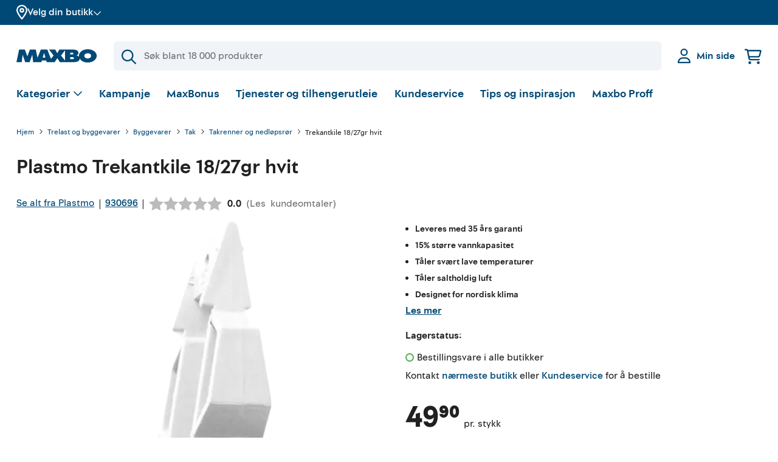

--- FILE ---
content_type: text/html
request_url: https://www.maxbo.no/trekantkile-18-27gr-hvit-p930696/
body_size: 59690
content:
<!DOCTYPE html><html lang="nb"><head><meta charSet="utf-8"/><meta http-equiv="x-ua-compatible" content="ie=edge"/><meta name="viewport" content="width=device-width, initial-scale=1, shrink-to-fit=no"/><style data-href="/styles.ad7882921eaca65a432d.css" data-identity="gatsby-global-css">.address-list-popper__popper.popper{border:1px solid #ccc;border-radius:1%;width:95%}@media(min-width:820px){.address-list-popper__popper.popper{border-radius:4px;width:100%}}.address-list-popper__popper.popper .address-list-popper__addressWrapper{max-height:22rem;max-width:100%;overflow-y:scroll}@media(min-width:820px){.address-list-popper__popper.popper .address-list-popper__addressWrapper{max-height:22rem}}@-moz-document url-prefix(){.address-list-popper__popper.popper .address-list-popper__addressWrapper{scrollbar-color:#004976 #efefef}}.address-list-popper__popper.popper .address-list-popper__addressWrapper::-webkit-scrollbar{height:4px;width:4px}.address-list-popper__popper.popper .address-list-popper__addressWrapper::-webkit-scrollbar-track{background-color:#efefef;border-radius:10px}.address-list-popper__popper.popper .address-list-popper__addressWrapper::-webkit-scrollbar-thumb{background-color:#004976;border-radius:10px}.address-list-popper__popper.popper span{align-items:flex-end;border-bottom:.5px solid #ccc;cursor:pointer;display:flex;padding:10px 0}.address-list-popper__popper.popper span p{color:#212121;font-size:16px;margin-bottom:3px;padding-left:3px}.address-list-popper__popper.popper span:hover{background-color:#004976}.address-list-popper__popper.popper span:hover p{color:#fff}.address-list-popper__popper.popper span:last-child{border-bottom:none}.address-list-popper__arrow{position:relative}.address-list-popper__arrow:before{background:#fff;border-left:1px solid #ccc;border-top:1px solid #ccc;bottom:21px;box-shadow:inherit;content:"";height:10px;left:.5%;position:absolute;transform:rotate(45deg);width:10px;z-index:20}@media(max-width:640px){.address-list-popper__arrow:before{bottom:16px}}.popper{background-color:#fff;box-shadow:0 0 0 0 rgba(0,0,0,.1),0 22px 48px 0 rgba(0,0,0,.1),0 87px 87px 0 rgba(0,0,0,.09),0 196px 117px 0 rgba(0,0,0,.05),0 348px 139px 0 rgba(0,0,0,.01),0 543px 152px 0 transparent;padding:20px 15px;width:100%;z-index:30}@media(min-width:820px){.popper{padding:25px 20px}}.accordion{width:100%}.accordion__icon--open-bold.icon.accordion__icon{transform:scale(.8) rotate(90deg)}@media(min-width:820px){.accordion__icon--open-bold.icon.accordion__icon{transform:scale(1) rotate(90deg)}}.accordion__title-icon.icon{display:inline-block;margin-right:.6rem}.accordion__icon.icon{display:inline-block;margin-left:.3rem;transform-origin:center;transition:transform .2s ease}.accordion__content .accordion{margin:0}.accordion--bold>.accordion__title-content .accordion__trigger,.accordion--slim>.accordion__title-content .accordion__trigger{align-items:center;display:flex;position:relative;width:100%;z-index:2}.accordion--bold>.accordion__title-content .accordion__trigger:focus,.accordion--slim>.accordion__title-content .accordion__trigger:focus{outline-color:rgba(111,111,111,.3);outline-offset:.2rem}.accordion--bold>.accordion__title-content .accordion__title,.accordion--slim>.accordion__title-content .accordion__title{align-items:center;color:#004976;cursor:pointer;display:flex;font-size:1rem;font-weight:700;line-height:1.4;margin-bottom:.6rem;text-align:left}.accordion--bold>.accordion__title-content .accordion__title:focus,.accordion--slim>.accordion__title-content .accordion__title:focus{outline-offset:.2rem}.accordion--bold>.accordion__content,.accordion--slim>.accordion__content{opacity:0;overflow:hidden;pointer-events:none;position:relative;transition:max-height .4s ease}.accordion--slim>.accordion__title-content .accordion__trigger{background:none;border-top:none;min-height:20px}.accordion--slim>.accordion__title-content .accordion__trigger:focus{outline-color:rgba(111,111,111,.3);outline-offset:.2rem}.accordion--slim>.accordion__title-content .accordion__trigger:hover{background:none}.accordion--slim>.accordion__title-content .accordion__trigger:hover .accordion__title{color:#212121}.accordion--slim>.accordion__title-content .accordion__trigger .accordion__title{align-items:center;color:#004976;cursor:pointer;display:flex;font-size:1rem;font-weight:700;line-height:1.4;margin-bottom:.6rem;text-align:left}.accordion--bold{margin:0 -1rem;width:auto}@media(min-width:960px){.accordion--bold{margin:0;width:100%}}.accordion--bold:first-of-type{border-top:0}.accordion--bold>.accordion__title-content{align-items:center;display:flex;flex-direction:column;justify-content:center;min-height:72px;width:100%}.accordion--bold>.accordion__title-content .accordion__title{color:#212121;font-size:18px;line-height:160%;margin-bottom:0;padding-left:24px;pointer-events:none;text-decoration:none;width:100%}@media(min-width:960px){.accordion--bold>.accordion__title-content .accordion__title{font-size:18px;font-weight:500;line-height:20px}}.accordion--bold>.accordion__title-content .accordion__title .accordion__title-text{font-size:1.25rem;font-weight:700;line-height:1.4;max-width:85%;overflow-wrap:break-word}.accordion--bold>.accordion__title-content .accordion__title:focus,.accordion--bold>.accordion__title-content .accordion__title:hover{border-color:currentColor;color:inherit}.accordion--bold>.accordion__title-content .accordion__icon.icon{color:#004976;position:absolute;right:10%}.accordion--bold>.accordion__title-content .accordion__trigger{border-top:1px solid #ccc;min-height:72px}.accordion--bold>.accordion__title-content .accordion__trigger:hover{background:#f0f3f7}.accordion--opened>.accordion__content{animation:accordion-content-in .3s ease forwards;display:block;margin:24px 0;opacity:1;pointer-events:all}.accordion--opened>.accordion__title-content .accordion__icon.icon{transform:scale(.8) rotate(180deg)}@media(min-width:820px){.accordion--opened>.accordion__title-content .accordion__icon.icon{transform:scale(1) rotate(180deg)}}.accordion--opened.accordion--bold>.accordion__content{padding:0 24px}.accordion--opened.accordion--bold>.accordion__title-content .accordion__trigger{background:#f0f3f7;border-top:1px solid #004976}.accordion--opened.accordion--bold>.accordion__title-content .accordion__trigger .accordion__title .accordion__title-text{color:#004976;font-weight:700}.accordion--small>.accordion__title-content .accordion__title{font-weight:400;margin:0}.accordion--list>.accordion__title-content .accordion__trigger{border-top:1px solid #f0f3f7;padding:.6rem 0;text-align:left}.accordion--list>.accordion__title-content .accordion__title{align-items:center;color:#004976;display:flex;font-size:1rem;font-weight:400;margin:0;padding-right:2.5rem;text-align:left;width:100%}.accordion--list>.accordion__title-content .accordion__title:hover{color:#212121;text-decoration:underline}.accordion--list>.accordion__title-content .accordion__icon.icon{position:absolute;right:0}.icon{color:#004976}.icon--light{color:#fff}.icon--dark{fill:#212121;color:#212121}.icon--destructive{color:#df3226}.icon--inactive{color:#cbd3da}.icon--success{color:#4caf50}.facet__search{margin-bottom:1rem}.facet__values{max-height:230px;overflow-y:auto;padding:0 12px 0 5px;position:relative}@-moz-document url-prefix(){.facet__values{scrollbar-color:#004976 #efefef}}.facet__values::-webkit-scrollbar{height:4px;width:4px}.facet__values::-webkit-scrollbar-track{background-color:#efefef;border-radius:10px}.facet__values::-webkit-scrollbar-thumb{background-color:#004976;border-radius:10px}.search-input{align-items:center;display:flex;outline:0;padding:0;position:relative;text-align:left;white-space:nowrap}.search-input__lead{color:#004976;display:flex;justify-content:center;left:.8rem;position:absolute;top:50%;transform:translateY(-50%);z-index:2}.search-input-icon{color:#004976}.search-input .input{margin:0;word-break:normal}.search-input .input input{background-color:#f0f3f7;border-radius:.4rem;height:50px;padding-left:3rem}.search-input .input input:focus{border:2px solid #004976}@media(min-width:820px){.search-input .input input:focus{border:2px solid #004976}}.input{display:block;margin-bottom:1rem;position:relative;width:100%}.input__label{display:inline-block;margin-bottom:.2rem}.input__input-wrapper{display:flex;width:100%}.input__input-wrapper--rightAlign{justify-content:flex-end}.input__input-group{display:block;position:relative;width:100%}.input__input{background:#f0f3f7;border:2px solid #f0f3f7;border-radius:.4rem;color:#212121;display:block;height:auto;margin:0;max-height:3rem;min-height:3rem;padding:.8rem 1rem;width:100%}@media(min-width:820px){.input__input{border:2px solid #f0f3f7}}.input__input:focus{border-color:#004976}.input__input:-webkit-autofill{border-color:#004976}.input__input--rightAlign{text-align:right}.input__input--textarea{max-height:none}.input__input:disabled{background:#f0f3f7;border-color:#f0f3f7;color:#6f6f6f}.input__inline-cta{position:absolute;right:.6rem;top:50%;transform:translateY(-50%)}.input__info{background-color:#efefef;border-radius:.4rem;color:#fff;font-family:Maxbo Sans,sans-serif;font-size:.875rem;font-weight:400;line-height:1.6;margin-top:.6rem;padding:.6rem;position:absolute;right:0;width:100%;z-index:2}.input__info:before{background-color:inherit;content:"";height:.6rem;position:absolute;right:1.2rem;top:-.3rem;transform:rotate(45deg);width:.6rem}.input__additions{align-items:center;bottom:0;display:flex;height:100%;justify-content:space-between;left:0;position:absolute;width:100%}.input__button{align-items:center;background-color:#fff;border-radius:50%;color:#004976;display:flex;height:28px;justify-content:center;position:relative;transition:transform .2s cubic-bezier(.19,1,.22,1);width:30px}@media(min-width:820px){.input__button{height:31px;width:34px}}.input__button:focus{color:#004976;outline-color:rgba(111,111,111,.3);outline-offset:.2rem}.input__button:hover{color:#004976}.input__suffix{align-items:center;display:flex;justify-content:center;padding-left:.6rem;position:relative}.input--spaceless{margin-bottom:0}.input--decimals .input__input{text-align:right}.input--light .input__input{background:#fff;border:2px solid #fff;border-radius:.4rem;margin:0}@media(min-width:820px){.input--light .input__input{border:2px solid #fff}}.input--light .input__input:focus{border-color:#004976}.input--light .input__input:-webkit-autofill{border-color:#004976}.input--light .input__input:disabled{border-color:#f0f3f7}.input--primary{background:#004976;border-radius:35px;height:35px;padding:1px 0}@media(min-width:820px){.input--primary{border-radius:37px;height:37px}}.input--primary .input__additions{bottom:1px}.input--primary .input__button{background:transparent;border:1px solid transparent;color:#cbd3da;height:35px;width:38px}@media(min-width:820px){.input--primary .input__button{height:37px;width:40px}}.input--primary .input__button:hover{background:transparent;border:1px solid transparent;color:#fff}.input--subtle{background:#f0f3f7;border-radius:35px;height:35px;padding:1px 0}@media(min-width:820px){.input--subtle{border-radius:37px;height:37px}}.input--subtle .input__additions{bottom:1px}.input--subtle .input__button{background:transparent;border:1px solid transparent;color:#004976;height:35px;width:38px}@media(min-width:820px){.input--subtle .input__button{height:37px;width:40px}}.input--subtle .input__button:hover{background:transparent;border:1px solid transparent;color:#004976}.input--tight .input__input-group{max-width:100%;width:12rem}.input--medium .input__input-group{max-width:100%;width:6.5rem}.input--short .input__input-group{max-width:100%;width:5.8rem}.input--tiny .input__input-group{max-width:100%;width:4rem}.input--small{border-radius:35px;height:35px}@media(min-width:820px){.input--small{border-radius:37px;height:37px}}.input--small .input__input{height:32px;padding:.6rem}.input--error .input__input{border-color:#df3226}.input--xsmall .input__input-group{max-width:100%;width:5rem}.input--xsmall .input__input{height:1.75rem;min-height:1rem;padding:.2rem .3rem}.button{align-items:center;background-color:#f0f3f7;border-radius:500px;color:#004976;display:inline-flex;height:48px;justify-content:center;padding:0 24px;text-align:center;text-decoration:none;transition:transform .3s cubic-bezier(.19,1,.22,1),box-shadow .1s cubic-bezier(.25,.46,.45,.94);white-space:nowrap}.button:focus .button__tooltip,.button:hover .button__tooltip{display:none}@media(min-width:820px){.button:focus .button__tooltip,.button:hover .button__tooltip{-webkit-backface-visibility:hidden;display:block;z-index:30}}.button:active{transform:none}.button .icon{display:inline-block;flex-shrink:0;margin:0 10px 0 0;position:relative}.button .preloader{animation:fade-in .3s ease-out both;opacity:1}.button em{color:#7a99ac;margin-left:.3rem;margin-top:.1rem}.button--iconRight .icon{margin:0 0 0 10px}.button__tooltip{animation:tooltip-content-in .5s cubic-bezier(.19,1,.22,1) both;animation-delay:.5s;background:#212121;border-radius:.2rem;bottom:3.06rem;color:#fff;display:none;font-family:Maxbo Sans,sans-serif;font-size:.875rem;font-weight:400;left:50%;line-height:1.6;padding:.2rem .6rem;position:absolute;transform:translateX(-50%);transform-origin:bottom;white-space:nowrap;z-index:20}.button__tooltip:before{background-color:inherit;bottom:-3.5px;content:"";height:7px;left:calc(50% - 3.5px);position:absolute;transform:rotate(45deg);width:7px}.button--circle{border-radius:50%;width:48px}.button--circle.button--small{width:32px}.button--circle.button--xsmall{width:20px}.button--circle .button__circle{display:flex}.button--circle .button__circle .icon{margin:0}.button--empty .button__circle{background:transparent;border:1px solid #cbd3da;margin:0}.button--empty:focus .button__circle,.button--empty:hover .button__circle{background-color:#efefef;border-color:#efefef;color:#004976}.button--small{font-size:.875rem;height:32px;padding:.2rem 1rem}.button--xsmall{height:20px;padding:.2rem 1rem}.button--primary{background-color:#004976;color:#fff}.button--primary:active,.button--primary:focus,.button--primary:hover{background:#00253b;color:#fff;text-decoration:none}.button--primary .icon,.button--primary em{color:#fff}.button--primary .preloader__spinner{background-image:linear-gradient(0deg,#004976 20%,transparent 80%),linear-gradient(180deg,#cbd3da 100%,transparent 0)}.button--primary .preloader__spinner:after,.button--primary .preloader__spinner:before{background:#004976}.button--disabled{opacity:.5;pointer-events:none}.button--secondary{background-color:#fff;border:1px solid #004976;color:#004976}.button--secondary:active,.button--secondary:focus,.button--secondary:hover{background-color:#f0f3f7}.button--tertiary{background:#f0f3f7}.button--tertiary .icon{color:#004976}.button--destructive{background:#fff;border:1px solid #df3226;color:#df3226}.button--destructive:active,.button--destructive:focus,.button--destructive:hover{background-color:#df3226;color:#fff}.button--destructive:active path,.button--destructive:focus path,.button--destructive:hover path{fill:#fff}.button--block{display:inline-flex;width:100%}.button--block+.button--block{margin-top:.3rem}.button--link{background-color:transparent;border:none;border-radius:0;color:#004976;height:auto;padding:0;text-decoration:underline;-webkit-text-decoration-color:rgba(175,175,175,.8);text-decoration-color:rgba(175,175,175,.8)}.button--link:focus,.button--link:hover{border:none;text-decoration:underline;-webkit-text-decoration-color:inherit;text-decoration-color:inherit;transform:none}.button--loading{cursor:default;pointer-events:none}.button--loading:hover{background-color:inherit;border-color:inherit;color:inherit;transform:translateY(0)}.button--icon{min-width:48px;padding:0}.button--icon .icon{margin:10px}.button--icon.button--small{min-width:32px}.button--vips{background-color:#ff5b24;height:52px}@keyframes tooltip-content-in{0%{opacity:0;transform:translateY(.5rem) translateX(-50%) scale(.5)}}.preloader{display:flex;height:var(--preloader-height,20px);margin:0 .6rem;position:relative;width:var(--preloader-width,20px)}.preloader__spinner{animation:preloader-rotate .7s linear infinite;background:#fff;background-image:linear-gradient(0deg,#fff 20%,transparent 80%),linear-gradient(180deg,#004976 100%,transparent 0);border-radius:50%;bottom:0;height:var(--preloader-spinner-height,100%);left:0;margin:auto;position:absolute;right:0;top:0;width:100%}.preloader__spinner:after{background:#fff;border-radius:50%;content:"";display:block;height:calc(100% - 6px);margin:3px auto;position:relative;width:calc(100% - 6px)}.preloader--primaryColor .preloader__spinner{background:#004976;background-image:linear-gradient(0deg,#004976 20%,transparent 80%),linear-gradient(180deg,#7a99ac 100%,transparent 0)}.preloader--primaryColor .preloader__spinner:after{background:#004976}.preloader--xxxlightColor .preloader__spinner{background:#f0f3f7;background-image:linear-gradient(0deg,#f0f3f7 20%,transparent 80%),linear-gradient(180deg,#004976 100%,transparent 0)}.preloader--xxxlightColor .preloader__spinner:after{background:#f0f3f7}.preloader--small .preloader__status{margin-left:28px}.preloader--medium{height:28px;width:28px}.preloader--medium .preloader__spinner:after{height:calc(100% - 6px);margin:3px auto;width:calc(100% - 6px)}.preloader--medium .preloader__status{margin-left:36px}.preloader--large{height:48px;width:48px}.preloader--large .preloader__spinner:after{height:calc(100% - 6px);margin:3px auto;width:calc(100% - 6px)}.preloader--large .preloader__status{margin-left:56px;margin-top:14px}.preloader--xlarge{justify-content:center;padding:5rem;width:100%}.preloader--xlarge .preloader__spinner{height:48px;width:48px}.preloader--xlarge .preloader__status{margin-top:3rem}.preloader__status{font-size:1rem;line-height:1.4}.preloader--full{align-items:center;animation:preloader-fade-in .3s ease-out both;background-color:#004976;bottom:0;height:100vh;justify-content:center;left:0;margin:0;padding:2.5rem;position:fixed;right:0;top:0;width:100%;z-index:100}.preloader--full .preloader__status{color:#fff;margin-top:7rem;text-align:center}.preloader--full .preloader__spinner{background-image:linear-gradient(0deg,#004976 20%,transparent 80%),linear-gradient(180deg,#e6e614 100%,transparent 0);height:64px;width:64px}.preloader--full .preloader__spinner:after{background:#004976;height:calc(100% - 8px);margin:4px auto;width:calc(100% - 8px)}.preloader--overlay{align-items:center;animation:preloader-fade-in .3s ease-out both;background:#fff;bottom:0;display:flex;height:100vh;justify-content:center;left:0;margin:0;opacity:.6;padding:2.5rem;position:fixed;right:0;top:0;width:100%;z-index:100}.preloader--overlay .preloader__spinner{height:64px;width:64px}.preloader--overlay .preloader__spinner:after{height:calc(100% - 8px);margin:4px auto;width:calc(100% - 8px)}.preloader--noAnimation{animation:none}@keyframes preloader-rotate{to{transform:rotate(1turn)}}@keyframes preloader-fade-in{0%{opacity:0}}.checkbox{align-items:flex-start;cursor:pointer;display:inline-flex;margin-bottom:1rem;margin-right:1rem}.checkbox:hover .checkbox__indicator{border-color:#7a99ac}.checkbox__indicator{align-items:center;background-color:#fff;border:1px solid #cbd3da;border-radius:.2rem;display:inline-flex;flex-shrink:0;height:18px;justify-content:center;margin-right:9px;position:relative;top:2px;width:18px}@media(min-width:820px){.checkbox__indicator{height:20px;top:1px;width:20px}}.checkbox__icon.icon{color:#fff;position:relative;transform:none}.checkbox__icon.icon .icon__line{stroke-dasharray:17;stroke-dashoffset:17;transition:stroke-dashoffset .2s ease}.checkbox__label{flex-grow:2;font-size:1rem;font-weight:400;line-height:1.4}.checkbox__label--hide-label{height:1px;overflow:hidden;position:absolute;width:1px}.checkbox__count{color:#6f6f6f;flex-grow:0;flex-shrink:0;font-size:.875rem;line-height:1.4;margin-top:2px;text-align:right;width:35px}.checkbox__children{margin-left:.3rem}.checkbox__checkbox{opacity:0;position:absolute}.checkbox__checkbox:hover~.checkbox__indicator{background-color:#f0f3f7;border-color:#004976}.checkbox__checkbox:checked~.checkbox__indicator{background:#004976;border-color:#004976}.checkbox__checkbox:checked~.checkbox__indicator .icon__line{stroke-dashoffset:0;color:#fff;transition:stroke-dashoffset .3s cubic-bezier(.19,1,.22,1)}.checkbox__checkbox:focus~.checkbox__indicator{border-color:#004976}.checkbox--hide-label .checkbox__indicator{margin-right:0}.checkbox--full{display:flex}.checkbox--full .checkbox__content{display:flex;flex-grow:2}.checkbox--spaceless{margin-bottom:0}.checkbox--green .checkbox__indicator{background-color:green;border-color:green}.checkbox--green .checkbox__checkbox .icon__line{color:#fff}.checkbox--green .checkbox__checkbox:checked~.checkbox__indicator,.checkbox--green .checkbox__checkbox:focus~.checkbox__indicator,.checkbox--green .checkbox__checkbox:hover~.checkbox__indicator{background-color:green;border-color:green}.checkbox--yellow .checkbox__checkbox:checked~.checkbox__indicator,.checkbox--yellow .checkbox__checkbox:focus~.checkbox__indicator,.checkbox--yellow .checkbox__checkbox:hover~.checkbox__indicator,.checkbox--yellow .checkbox__indicator{background-color:#ff0;border-color:#ff0}.checkbox--yellow .checkbox__checkbox:checked~.checkbox__indicator .icon__line,.checkbox--yellow .checkbox__checkbox:focus~.checkbox__indicator .icon__line,.checkbox--yellow .checkbox__checkbox:hover~.checkbox__indicator .icon__line{color:#000}.checkbox--blue .checkbox__indicator{background-color:blue;border-color:blue}.checkbox--blue .checkbox__checkbox .icon__line{color:#fff}.checkbox--blue .checkbox__checkbox:checked~.checkbox__indicator,.checkbox--blue .checkbox__checkbox:focus~.checkbox__indicator,.checkbox--blue .checkbox__checkbox:hover~.checkbox__indicator{background-color:blue;border-color:blue}.checkbox--black .checkbox__indicator{background-color:#000;border-color:#000}.checkbox--black .checkbox__checkbox .icon__line{color:#fff}.checkbox--black .checkbox__checkbox:checked~.checkbox__indicator,.checkbox--black .checkbox__checkbox:focus~.checkbox__indicator,.checkbox--black .checkbox__checkbox:hover~.checkbox__indicator{background-color:#000;border-color:#000}.checkbox__error-list{margin-top:.6rem}.note{align-items:flex-start;background:#f0f3f7;border:1px solid #f0f3f7;border-radius:.2rem;color:#004976;display:flex;font-size:1rem;line-height:1.4;margin-bottom:1.7rem;padding:.8rem;position:relative;width:100%}@media(min-width:820px){.note{font-size:1rem;line-height:1.4}}.note .note__children>.icon,.note .note__label>.icon,.note__icon{flex-shrink:0;margin-right:.8rem;top:2px}@media(min-width:820px){.note .note__children>.icon,.note .note__label>.icon,.note__icon{top:4px}}.note__close{align-items:center;border-radius:.2rem;display:flex;height:32px;justify-content:center;margin-right:0;position:absolute;right:.6rem;top:9px;width:32px}@media(min-width:820px){.note__close{top:10px}}.note__close .icon{margin:0;top:0}.note__close:hover{background-color:#f0f3f7}.note__label{margin-right:.3rem}.note__children{display:inline-flex}.note a:hover{color:#212121}.note button{margin-left:1rem}.note button+button{margin-left:.6rem}.note--closable{padding-right:3.5rem}.note--inline{width:-webkit-fit-content;width:-moz-fit-content;width:fit-content}.note--small{font-size:.875rem;line-height:1.4;padding:.26rem .8rem}.note--small .note__children>.icon,.note--small .note__icon,.note--small .note__label>.icon{margin-right:.6rem;top:0}@media(min-width:820px){.note--small .note__children>.icon,.note--small .note__icon,.note--small .note__label>.icon{top:1px}}.note--subtle{background:transparent;border:1px solid #f0f3f7}.note--subtle svg{fill:#004976}.note--success{background:#e6e614;border:1px solid #e6e614;color:#004976}.note--success a{-webkit-text-decoration-color:#004976;text-decoration-color:#004976}.note--success svg{fill:#004976}.note--error{animation:note-shake-in .7s cubic-bezier(.895,.03,.685,.22) both;background:transparent;border:1px solid #df3226;color:#df3226}.note--error svg{fill:#fff}.note--subtle-error{animation:note-shake-in .7s cubic-bezier(.895,.03,.685,.22) both;background:transparent;border:none;color:#df3226;padding:0}.note--subtle-error svg{fill:#df3226}.note--warning{animation:note-shake-in .7s cubic-bezier(.895,.03,.685,.22) both;background:#df3226;border:1px solid #df3226;color:#fff}.note--warning a,.note--warning a:hover{color:#fff}.note--warning .note__children>.icon,.note--warning .note__icon,.note--warning .note__label>.icon{fill:#fff;top:0}@media(min-width:820px){.note--warning .note__children>.icon,.note--warning .note__icon,.note--warning .note__label>.icon{top:2px}}.note--warning .note__children>.icon .icon__line,.note--warning .note__icon .icon__line,.note--warning .note__label>.icon .icon__line{fill:currentColor;stroke:currentColor}.note--warning .note__children>.icon .icon__fill,.note--warning .note__icon .icon__fill,.note--warning .note__label>.icon .icon__fill{fill:#df3226}.note--warning .note__close:hover{background-color:#b7251b}.note--warning .note__close .icon{top:0}.note--bounce-in{animation:bounce-in .3s forwards}.note--margin-bottom{margin-bottom:1.7rem}.note--cta{background:#004976;border:1px solid #004976;color:#fff;justify-content:center}.note--cta a{color:#fff;text-decoration:underline;white-space:nowrap}.note--cta a:hover{color:#fff}.note--cta svg{fill:#fff}.note--cta svg .icon__line{fill:currentColor;stroke:currentColor}.note--cta svg .icon__fill{fill:#004976}.note--spaceless{margin:0}@keyframes note-slide-in{0%{opacity:0;transform:translate(2rem)}}@keyframes note-shake-in{0%{opacity:0}10%,90%{transform:translate(-1px)}20%,80%{transform:translate(2px)}30%,50%,70%{transform:translate(-4px)}40%,60%{transform:translate(4px)}60%{opacity:1}to{transform:translate(0)}}@keyframes bounce-in{0%{opacity:0;transform:scale(.7)}50%{opacity:.9;transform:scale(1.05)}80%{opacity:1;transform:scale(.95)}to{opacity:1;transform:scale(1)}}.inventory-facet__search{margin-bottom:1rem}.inventory-facet__values{max-height:230px;overflow-y:auto;padding:0 12px 0 5px;position:relative}@-moz-document url-prefix(){.inventory-facet__values{scrollbar-color:#004976 #efefef}}.inventory-facet__values::-webkit-scrollbar{height:4px;width:4px}.inventory-facet__values::-webkit-scrollbar-track{background-color:#efefef;border-radius:10px}.inventory-facet__values::-webkit-scrollbar-thumb{background-color:#004976;border-radius:10px}.base-icon{display:block;position:relative;transform:scale(.8)}@media(min-width:820px){.base-icon{transform:scale(.8)}}@media(min-width:960px){.base-icon{transform:none}}.base-icon__line{fill:none;stroke:currentColor;stroke-width:2;stroke-linecap:round;stroke-linejoin:round;vector-effect:non-scaling-stroke;shape-rendering:geometricPrecision}.base-icon__line1{fill:none;stroke:currentColor;stroke-width:3;stroke-linecap:round;stroke-linejoin:round;stroke-miterlimit:10}.base-icon__line2{fill:none;stroke:currentColor;stroke-width:3;stroke-linejoin:round;stroke-miterlimit:10}.base-icon__fill{fill:currentColor;stroke:none;vector-effect:non-scaling-stroke;shape-rendering:geometricPrecision}.base-icon--full .iconfill,.base-icon--full .iconline{fill:currentColor;stroke:currentColor}.base-icon--left{transform:scale(.8) rotate(-180deg)!important}@media(min-width:820px){.base-icon--left{transform:scale(1) rotate(-180deg)!important}}.base-icon--up{transform:rotate(-90deg)}.base-icon--down{transform:scale(.8) rotate(90deg)}@media(min-width:820px){.base-icon--down{transform:scale(1) rotate(90deg)}}.base-icon--light{color:#fff}.base-icon--primary{color:#004976}.base-icon--secondary{color:#efefef}.base-icon--information .iconline,.base-icon--warning .iconline{fill:currentColor;stroke:currentColor}.base-icon--information .iconfill,.base-icon--warning .iconfill{color:#fff}.base-icon--filter{stroke:#d4d1cf}.status-icon--fa{align-items:center;display:flex}.status-icon--fa .svg-inline--fa{vertical-align:unset}.status-icon__disk{fill:#4caf50}.status-icon__disk--destructive{fill:#df3226}.status-icon__circle{stroke:#4caf50;stroke-width:2px;fill:none}.status-icon__circle--destructive{stroke:#df3226}.container{margin-left:auto;margin-right:auto;max-width:90rem;padding-left:1rem;padding-right:1rem}@media(min-width:820px){.container{padding-left:1rem;padding-right:1rem}}@media(min-width:960px){.container{padding-left:1.7rem;padding-right:1.7rem}}.container--center{left:50%;position:absolute;top:50%;transform:translate(-50%,-50%)}.container--xtight{margin-left:auto;margin-right:auto;max-width:38rem;padding-left:1rem;padding-right:1rem}@media(min-width:820px){.container--xtight{padding-left:1rem;padding-right:1rem}}@media(min-width:960px){.container--xtight{padding-left:1.7rem;padding-right:1.7rem}}.container--large{margin-left:auto;margin-right:auto;padding-left:1rem;padding-right:1rem}@media(min-width:820px){.container--large{padding-left:1rem;padding-right:1rem}}@media(min-width:960px){.container--large{padding-left:1.7rem;padding-right:1.7rem}}.container--tight{margin-left:auto;margin-right:auto;max-width:47rem;padding-left:1rem;padding-right:1rem}@media(min-width:820px){.container--tight{padding-left:1rem;padding-right:1rem}}@media(min-width:960px){.container--tight{padding-left:1.7rem;padding-right:1.7rem}}.container--medium{margin-left:auto;margin-right:auto;max-width:63rem;padding-left:1rem;padding-right:1rem}@media(min-width:820px){.container--medium{padding-left:1rem;padding-right:1rem}}@media(min-width:960px){.container--medium{padding-left:1.7rem;padding-right:1.7rem}}.container--wide{margin-left:auto;margin-right:auto;max-width:97rem;padding-left:1rem;padding-right:1rem}@media(min-width:820px){.container--wide{padding-left:1rem;padding-right:1rem}}@media(min-width:960px){.container--wide{padding-left:1.7rem;padding-right:1.7rem}}.container--xwide{margin-left:auto;margin-right:auto;max-width:104rem;padding-left:1rem;padding-right:1rem}@media(min-width:820px){.container--xwide{padding-left:1rem;padding-right:1rem}}@media(min-width:960px){.container--xwide{padding-left:1.7rem;padding-right:1.7rem}}.container--full{margin-left:auto;margin-right:auto;max-width:94%;padding-left:1rem;padding-right:1rem}@media(min-width:820px){.container--full{padding-left:1rem;padding-right:1rem}}@media(min-width:960px){.container--full{padding-left:1.7rem;padding-right:1.7rem}}.container--fill-width{max-width:100%;padding-left:0;padding-right:0}.container--spacing{padding-bottom:1rem;padding-top:1rem}@media(min-width:820px){.container--spacing{padding-bottom:2.5rem;padding-top:2.5rem}}.container--inset{padding:1rem 0}.container--nopaddingtop{padding-top:0}.container--nopaddingbottom{padding-bottom:0}.container .container{padding-left:0;padding-right:0}.brick--fill{height:100%;width:100%}.brick+.brick{margin-top:32px}@media(min-width:820px){.brick+.brick{margin-top:40px}}.grid-brick{--slide-width:0}.grid-brick .thumb-slider{-webkit-tap-highlight-color:transparent}.grid-brick .thumb-slider .swiper{position:static}.grid-brick .thumb-slider .swiper-wrapper{align-items:stretch}.grid-brick .thumb-slider .swiper-wrapper .swiper-slide{height:220px}@media(min-width:640px){.grid-brick .thumb-slider .swiper-wrapper .swiper-slide{height:195px}}.grid-brick .thumb-slider .swiper-custom-slide-width .swiper-wrapper .swiper-slide{width:var(--slide-width)!important}.grid{--spacing:32px;align-items:stretch;flex-direction:row;flex-wrap:wrap}.grid,.grid__item{display:flex;width:100%}.grid__item{align-items:flex-start;flex-direction:column;padding-left:var(--spacing);padding-right:var(--spacing)}@media(min-width:820px){.grid__item{width:50%}}.grid__item--fixed-height{height:312px;overflow:hidden}.grid__item+.grid__item{padding-top:var(--spacing)}@media(min-width:820px){.grid__item+.grid__item{padding-top:0}}.grid--align-left>.grid__item{align-items:flex-start}.grid--align-center>.grid__item{align-items:center}.grid--align-right>.grid__item{align-items:flex-end}.grid--align-between{justify-content:space-between}.grid--align-between>.grid__item{width:auto}.grid--valign-top>.grid__item{justify-content:flex-start}.grid--valign-middle>.grid__item{justify-content:center}.grid--valign-bottom>.grid__item{justify-content:flex-end}.grid--1>.grid__item{padding-left:0;padding-right:0}@media(min-width:820px){.grid--1>.grid__item{width:100%}.grid--1>.grid__item--fixed-height{height:calc(690px + var(--spacing)*2)}.grid--1>.grid__item--fixed-height.grid__item--small-layout{height:calc(418px + var(--spacing)*2)}}.grid--2{margin-left:calc(var(--spacing)*-1);margin-right:calc(var(--spacing)*-1);width:calc(100% + var(--spacing)*2)}@media(min-width:640px){.grid--2>.grid__item{width:50%}}@media(min-width:820px){.grid--2>.grid__item--fixed-height{height:calc(680px + var(--spacing)*2)}}.grid--2>.grid__item--fixed-height.grid__item--small-layout{height:calc(159px + var(--spacing)*2)}@media(min-width:820px){.grid--2>.grid__item--fixed-height.grid__item--small-layout{height:calc(336px + var(--spacing)*2)}}@media(min-width:640px){.grid--2>.grid__item{padding-top:0}}.grid--3{margin-left:calc(var(--spacing)*-1);margin-right:calc(var(--spacing)*-1);width:calc(100% + var(--spacing)*2)}@media(min-width:640px){.grid--3 .grid__item{width:33.33%}}@media(min-width:820px){.grid--3 .grid__item--fixed-height{height:calc(447px + var(--spacing)*2)}}@media(min-width:640px){.grid--3>.grid__item{padding-top:0}}.grid--4{margin-left:calc(var(--spacing)*-1);margin-right:calc(var(--spacing)*-1);width:calc(100% + var(--spacing)*2)}.grid--4>.grid__item{padding-top:0;width:50%}@media(min-width:1280px){.grid--4>.grid__item{width:25%}}.grid--4>.grid__item--fixed-height{height:calc(200px + var(--spacing)*2)}@media(min-width:820px){.grid--4>.grid__item--fixed-height{height:calc(304px + var(--spacing)*2);width:50%}}@media(min-width:1280px){.grid--4>.grid__item--fixed-height{width:25%}}.grid--4>.grid__item--fixed-height.grid__item--small-layout{height:calc(117px + var(--spacing)*2)}@media(min-width:640px){.grid--4>.grid__item--fixed-height.grid__item--small-layout{height:calc(195px + var(--spacing)*2)}}@media(min-width:820px){.grid--4>.grid__item--fixed-height.grid__item--small-layout{height:calc(242px + var(--spacing)*2)}}.grid--4>.grid__item--full-width-mobile{width:100%}@media(min-width:640px){.grid--4>.grid__item--full-width-mobile{width:50%}}@media(min-width:820px){.grid--4>.grid__item--full-width-mobile{width:25%}}.grid--4>.grid__item:nth-child(3),.grid--4>.grid__item:nth-child(4){margin-top:calc(var(--spacing)*2)}@media(min-width:1280px){.grid--4>.grid__item:nth-child(3),.grid--4>.grid__item:nth-child(4){margin-top:0}}.grid--5{margin-left:calc(var(--spacing)*-1);margin-right:calc(var(--spacing)*-1);width:calc(100% + var(--spacing)*2)}@media(min-width:370px){.grid--5 .grid__item{width:50%}}@media(min-width:820px){.grid--5 .grid__item{width:33.33%}}@media(min-width:960px){.grid--5 .grid__item{width:25%}}@media(min-width:1280px){.grid--5 .grid__item{width:20%}}.grid--5 .grid__item--fixed-height{height:calc(200px + var(--spacing)*2)}.grid--5 .grid__item--full-width-mobile{width:100%}@media(min-width:820px){.grid--5 .grid__item--full-width-mobile{width:33.33%}}@media(min-width:960px){.grid--5 .grid__item--full-width-mobile{width:25%}}@media(min-width:1280px){.grid--5 .grid__item--full-width-mobile{width:20%}}@media(min-width:370px){.grid--5 .grid__item{margin-top:0}.grid--5>.grid__item:nth-child(3),.grid--5>.grid__item:nth-child(4),.grid--5>.grid__item:nth-child(5){margin-top:calc(var(--spacing)*2)}}@media(min-width:820px){.grid--5>.grid__item:nth-child(3){margin-top:0}.grid--5>.grid__item:nth-child(4),.grid--5>.grid__item:nth-child(5){margin-top:calc(var(--spacing)*2)}}@media(min-width:960px){.grid--5>.grid__item:nth-child(3),.grid--5>.grid__item:nth-child(4){margin-top:0}.grid--5>.grid__item:nth-child(5){margin-top:calc(var(--spacing)*2)}}@media(min-width:1280px){.grid--5>.grid__item:nth-child(3),.grid--5>.grid__item:nth-child(4),.grid--5>.grid__item:nth-child(5){margin-top:0}}@media(min-width:820px){.grid--2-1>.grid__item:first-child{width:66.66%}.grid--2-1>.grid__item{width:33.33%}.grid--3-2 .grid__item:first-child{width:60%}.grid--3-2 .grid__item{width:40%}.grid--1-5>.grid__item:first-child{width:16.66%}.grid--1-5>.grid__item{width:83.33%}.grid--2-3>.grid__item:first-child{width:40%}.grid--2-3>.grid__item{width:60%}}.grid--2-4{margin-left:calc(var(--spacing)*-1);margin-right:calc(var(--spacing)*-1);width:calc(100% + var(--spacing)*2)}.grid--2-4 .grid__item{width:33.33%}.grid--2-4 .grid__item:first-child{width:100%}@media(min-width:640px){.grid--2-4 .grid__item:first-child{width:50%}}.grid--2-4 .grid__item:not(:first-child){width:50%}@media(min-width:640px){.grid--2-4 .grid__item:not(:first-child){width:25%}}.grid--no-gutter{margin:0;width:100%}.grid--no-gutter>.grid__item{padding:0}@media(min-width:820px){.grid--more-gutter{margin-left:-1.7rem;margin-right:-1.7rem;width:calc(100% + 3rem)}}@media(min-width:960px){.grid--more-gutter{margin-left:-1.7rem;margin-right:-1.7rem}}.grid--more-gutter>.grid__item{align-items:flex-start;display:flex;flex-direction:column}@media(min-width:820px){.grid--more-gutter>.grid__item{padding:0 1.7rem}}@media(min-width:960px){.grid--more-gutter>.grid__item{padding:0 1.7rem}}.grid--full{width:100%}.grid--related{align-items:flex-start;display:flex;flex-direction:column}@media(min-width:960px){.grid--related{flex-direction:row;margin-left:-1.7rem;margin-right:-1.7rem;width:auto}}.grid--related>.grid__item{margin:0;width:100%}@media(min-width:960px){.grid--related>.grid__item{display:block;margin:0;padding:0 1.7rem;width:33.33%}.grid--related>.grid__item:first-child{margin:0;padding:0 1.7rem;width:66.66%}}@media(min-width:1280px){.grid--related>.grid__item:first-child{width:66.66%}}.thumb-slider{width:100%}.thumb-slider .swiper-slide{cursor:pointer}.thumb-slider .swiper-component .swiper .swiper-scrollbar{left:0;right:0;width:100%;z-index:10}.thumb-slider .swiper-component .swiper .swiper-scrollbar .swiper-scrollbar-drag{left:0;right:0;width:100%}.thumb-slider .swiper-component .swiper .swiper-scrollbar-drag{background-color:#004976}.thumb-slider--scrollbar .swiper-wrapper{margin-bottom:12px}.thumb-slider--scrollbar .swiper-component__nav-btns{top:calc(50% - 6px)}@font-face{font-family:swiper-icons;font-style:normal;font-weight:400;src:url("data:application/font-woff;charset=utf-8;base64, [base64]//wADZ2x5ZgAAAywAAADMAAAD2MHtryVoZWFkAAABbAAAADAAAAA2E2+eoWhoZWEAAAGcAAAAHwAAACQC9gDzaG10eAAAAigAAAAZAAAArgJkABFsb2NhAAAC0AAAAFoAAABaFQAUGG1heHAAAAG8AAAAHwAAACAAcABAbmFtZQAAA/gAAAE5AAACXvFdBwlwb3N0AAAFNAAAAGIAAACE5s74hXjaY2BkYGAAYpf5Hu/j+W2+MnAzMYDAzaX6QjD6/4//Bxj5GA8AuRwMYGkAPywL13jaY2BkYGA88P8Agx4j+/8fQDYfA1AEBWgDAIB2BOoAeNpjYGRgYNBh4GdgYgABEMnIABJzYNADCQAACWgAsQB42mNgYfzCOIGBlYGB0YcxjYGBwR1Kf2WQZGhhYGBiYGVmgAFGBiQQkOaawtDAoMBQxXjg/wEGPcYDDA4wNUA2CCgwsAAAO4EL6gAAeNpj2M0gyAACqxgGNWBkZ2D4/wMA+xkDdgAAAHjaY2BgYGaAYBkGRgYQiAHyGMF8FgYHIM3DwMHABGQrMOgyWDLEM1T9/w8UBfEMgLzE////P/5//f/V/xv+r4eaAAeMbAxwIUYmIMHEgKYAYjUcsDAwsLKxc3BycfPw8jEQA/[base64]/uznmfPFBNODM2K7MTQ45YEAZqGP81AmGGcF3iPqOop0r1SPTaTbVkfUe4HXj97wYE+yNwWYxwWu4v1ugWHgo3S1XdZEVqWM7ET0cfnLGxWfkgR42o2PvWrDMBSFj/IHLaF0zKjRgdiVMwScNRAoWUoH78Y2icB/yIY09An6AH2Bdu/UB+yxopYshQiEvnvu0dURgDt8QeC8PDw7Fpji3fEA4z/PEJ6YOB5hKh4dj3EvXhxPqH/SKUY3rJ7srZ4FZnh1PMAtPhwP6fl2PMJMPDgeQ4rY8YT6Gzao0eAEA409DuggmTnFnOcSCiEiLMgxCiTI6Cq5DZUd3Qmp10vO0LaLTd2cjN4fOumlc7lUYbSQcZFkutRG7g6JKZKy0RmdLY680CDnEJ+UMkpFFe1RN7nxdVpXrC4aTtnaurOnYercZg2YVmLN/d/gczfEimrE/fs/bOuq29Zmn8tloORaXgZgGa78yO9/cnXm2BpaGvq25Dv9S4E9+5SIc9PqupJKhYFSSl47+Qcr1mYNAAAAeNptw0cKwkAAAMDZJA8Q7OUJvkLsPfZ6zFVERPy8qHh2YER+3i/BP83vIBLLySsoKimrqKqpa2hp6+jq6RsYGhmbmJqZSy0sraxtbO3sHRydnEMU4uR6yx7JJXveP7WrDycAAAAAAAH//wACeNpjYGRgYOABYhkgZgJCZgZNBkYGLQZtIJsFLMYAAAw3ALgAeNolizEKgDAQBCchRbC2sFER0YD6qVQiBCv/H9ezGI6Z5XBAw8CBK/m5iQQVauVbXLnOrMZv2oLdKFa8Pjuru2hJzGabmOSLzNMzvutpB3N42mNgZGBg4GKQYzBhYMxJLMlj4GBgAYow/P/PAJJhLM6sSoWKfWCAAwDAjgbRAAB42mNgYGBkAIIbCZo5IPrmUn0hGA0AO8EFTQAA")}:root{--swiper-theme-color:#007aff}.swiper,swiper-container{display:block;list-style:none;margin-left:auto;margin-right:auto;overflow:hidden;padding:0;position:relative;z-index:1}.swiper-vertical>.swiper-wrapper{flex-direction:column}.swiper-wrapper{box-sizing:content-box;display:flex;height:100%;position:relative;transition-property:transform;transition-timing-function:var(--swiper-wrapper-transition-timing-function,initial);width:100%;z-index:1}.swiper-android .swiper-slide,.swiper-wrapper{transform:translateZ(0)}.swiper-horizontal{touch-action:pan-y}.swiper-vertical{touch-action:pan-x}.swiper-slide,swiper-slide{display:block;flex-shrink:0;height:100%;position:relative;transition-property:transform;width:100%}.swiper-slide-invisible-blank{visibility:hidden}.swiper-autoheight,.swiper-autoheight .swiper-slide{height:auto}.swiper-autoheight .swiper-wrapper{align-items:flex-start;transition-property:transform,height}.swiper-backface-hidden .swiper-slide{-webkit-backface-visibility:hidden;backface-visibility:hidden;transform:translateZ(0)}.swiper-3d.swiper-css-mode .swiper-wrapper{perspective:1200px}.swiper-3d .swiper-wrapper{transform-style:preserve-3d}.swiper-3d{perspective:1200px}.swiper-3d .swiper-cube-shadow,.swiper-3d .swiper-slide,.swiper-3d .swiper-slide-shadow,.swiper-3d .swiper-slide-shadow-bottom,.swiper-3d .swiper-slide-shadow-left,.swiper-3d .swiper-slide-shadow-right,.swiper-3d .swiper-slide-shadow-top{transform-style:preserve-3d}.swiper-3d .swiper-slide-shadow,.swiper-3d .swiper-slide-shadow-bottom,.swiper-3d .swiper-slide-shadow-left,.swiper-3d .swiper-slide-shadow-right,.swiper-3d .swiper-slide-shadow-top{height:100%;left:0;pointer-events:none;position:absolute;top:0;width:100%;z-index:10}.swiper-3d .swiper-slide-shadow{background:rgba(0,0,0,.15)}.swiper-3d .swiper-slide-shadow-left{background-image:linear-gradient(270deg,rgba(0,0,0,.5),transparent)}.swiper-3d .swiper-slide-shadow-right{background-image:linear-gradient(90deg,rgba(0,0,0,.5),transparent)}.swiper-3d .swiper-slide-shadow-top{background-image:linear-gradient(0deg,rgba(0,0,0,.5),transparent)}.swiper-3d .swiper-slide-shadow-bottom{background-image:linear-gradient(180deg,rgba(0,0,0,.5),transparent)}.swiper-css-mode>.swiper-wrapper{-ms-overflow-style:none;overflow:auto;scrollbar-width:none}.swiper-css-mode>.swiper-wrapper::-webkit-scrollbar{display:none}.swiper-css-mode>.swiper-wrapper>.swiper-slide{scroll-snap-align:start start}.swiper-horizontal.swiper-css-mode>.swiper-wrapper{-ms-scroll-snap-type:x mandatory;scroll-snap-type:x mandatory}.swiper-vertical.swiper-css-mode>.swiper-wrapper{-ms-scroll-snap-type:y mandatory;scroll-snap-type:y mandatory}.swiper-css-mode.swiper-free-mode>.swiper-wrapper{-ms-scroll-snap-type:none;scroll-snap-type:none}.swiper-css-mode.swiper-free-mode>.swiper-wrapper>.swiper-slide{scroll-snap-align:none}.swiper-centered>.swiper-wrapper:before{content:"";flex-shrink:0;order:9999}.swiper-centered>.swiper-wrapper>.swiper-slide{scroll-snap-align:center center;scroll-snap-stop:always}.swiper-centered.swiper-horizontal>.swiper-wrapper>.swiper-slide:first-child{margin-inline-start:var(--swiper-centered-offset-before)}.swiper-centered.swiper-horizontal>.swiper-wrapper:before{height:100%;min-height:1px;width:var(--swiper-centered-offset-after)}.swiper-centered.swiper-vertical>.swiper-wrapper>.swiper-slide:first-child{margin-block-start:var(--swiper-centered-offset-before)}.swiper-centered.swiper-vertical>.swiper-wrapper:before{height:var(--swiper-centered-offset-after);min-width:1px;width:100%}.swiper-lazy-preloader{border:4px solid var(--swiper-preloader-color,var(--swiper-theme-color));border-radius:50%;border-top:4px solid transparent;box-sizing:border-box;height:42px;left:50%;margin-left:-21px;margin-top:-21px;position:absolute;top:50%;transform-origin:50%;width:42px;z-index:10}.swiper-watch-progress .swiper-slide-visible .swiper-lazy-preloader,.swiper:not(.swiper-watch-progress) .swiper-lazy-preloader,swiper-container:not(.swiper-watch-progress) .swiper-lazy-preloader{animation:swiper-preloader-spin 1s linear infinite}.swiper-lazy-preloader-white{--swiper-preloader-color:#fff}.swiper-lazy-preloader-black{--swiper-preloader-color:#000}@keyframes swiper-preloader-spin{0%{transform:rotate(0deg)}to{transform:rotate(1turn)}}.swiper-free-mode>.swiper-wrapper{margin:0 auto;transition-timing-function:ease-out}:root{--swiper-navigation-size:44px}.swiper-button-next,.swiper-button-prev{align-items:center;color:var(--swiper-navigation-color,var(--swiper-theme-color));cursor:pointer;display:flex;height:var(--swiper-navigation-size);justify-content:center;margin-top:calc(0px - var(--swiper-navigation-size)/2);position:absolute;top:var(--swiper-navigation-top-offset,50%);width:calc(var(--swiper-navigation-size)/44*27);z-index:10}.swiper-button-next.swiper-button-disabled,.swiper-button-prev.swiper-button-disabled{cursor:auto;opacity:.35;pointer-events:none}.swiper-button-next.swiper-button-hidden,.swiper-button-prev.swiper-button-hidden{cursor:auto;opacity:0;pointer-events:none}.swiper-navigation-disabled .swiper-button-next,.swiper-navigation-disabled .swiper-button-prev{display:none!important}.swiper-button-next:after,.swiper-button-prev:after{font-family:swiper-icons;font-size:var(--swiper-navigation-size);font-variant:normal;letter-spacing:0;line-height:1;text-transform:none!important}.swiper-button-prev,.swiper-rtl .swiper-button-next{left:var(--swiper-navigation-sides-offset,10px);right:auto}.swiper-button-prev:after,.swiper-rtl .swiper-button-next:after{content:"prev"}.swiper-button-next,.swiper-rtl .swiper-button-prev{left:auto;right:var(--swiper-navigation-sides-offset,10px)}.swiper-button-next:after,.swiper-rtl .swiper-button-prev:after{content:"next"}.swiper-button-lock{display:none}.swiper-scrollbar{background:var(--swiper-scrollbar-bg-color,rgba(0,0,0,.1));border-radius:var(--swiper-scrollbar-border-radius,10px);position:relative;-ms-touch-action:none}.swiper-scrollbar-disabled>.swiper-scrollbar,.swiper-scrollbar.swiper-scrollbar-disabled{display:none!important}.swiper-horizontal>.swiper-scrollbar,.swiper-scrollbar.swiper-scrollbar-horizontal{bottom:var(--swiper-scrollbar-bottom,4px);height:var(--swiper-scrollbar-size,4px);left:var(--swiper-scrollbar-sides-offset,1%);position:absolute;top:var(--swiper-scrollbar-top,auto);width:calc(100% - var(--swiper-scrollbar-sides-offset,1%)*2);z-index:50}.swiper-scrollbar.swiper-scrollbar-vertical,.swiper-vertical>.swiper-scrollbar{height:calc(100% - var(--swiper-scrollbar-sides-offset,1%)*2);left:var(--swiper-scrollbar-left,auto);position:absolute;right:var(--swiper-scrollbar-right,4px);top:var(--swiper-scrollbar-sides-offset,1%);width:var(--swiper-scrollbar-size,4px);z-index:50}.swiper-scrollbar-drag{background:var(--swiper-scrollbar-drag-bg-color,rgba(0,0,0,.5));border-radius:var(--swiper-scrollbar-border-radius,10px);height:100%;left:0;position:relative;top:0;width:100%}.swiper-scrollbar-cursor-drag{cursor:move}.swiper-scrollbar-lock{display:none}.swiper-component__nav-btns{display:flex;justify-content:space-between;left:50%;padding:0 10px;pointer-events:none;position:absolute;top:50%;transform:translate(-50%,-50%);visibility:hidden;width:100%;z-index:1}.swiper-component__nav-btns button{pointer-events:all}.swiper-component__nav-btns .swiper-button-disabled,.swiper-component__nav-btns :disabled{visibility:hidden}.swiper-component__nav-btns--always-navigation{visibility:visible}.swiper-component__nav-btns--buttonOverflow{width:calc(100% + 2rem + 10px)}@media(min-width:960px){.swiper-component__nav-btns--buttonOverflow{width:calc(100% + 3.4rem + 10px)}.swiper-component:hover .swiper-component__nav-btns{visibility:visible}}.article,.swiper-component .swiper-wrapper{align-items:stretch;display:flex}.article{flex-direction:column;position:relative;width:100%}@media(min-width:820px){.article{flex-direction:row}}.article:first-child{padding-top:0}.article__visuals{order:1;position:relative;width:100%}@media(min-width:820px){.article__visuals{width:50%}}@media(min-width:960px){.article__visuals{width:50%}}.article__content{display:flex;flex-direction:column;order:2;padding:1.7rem 1rem;width:100%}@media(min-width:820px){.article__content{padding:1.7rem;width:50%}}@media(min-width:960px){.article__content{padding:2.5rem;width:50%}}.article__link{align-items:center;background:#f0f3f7;border:none;color:inherit;display:flex;flex-direction:column;height:100%;text-decoration:none;width:100%}@media(min-width:820px){.article__link{flex-direction:row}}.article__link:focus,.article__link:hover{text-decoration:none}.article__link:focus .article__title,.article__link:hover .article__title{text-decoration:underline}.article__image{height:100%;object-fit:cover;position:absolute;width:100%}.article__image-wrapper{padding-bottom:56.2%;position:relative}.article__category{color:#6f6f6f;font-size:1rem;font-weight:400;line-height:1.4}.article__title{font-size:1.5rem;-webkit-hyphens:auto;-ms-hyphens:auto;hyphens:auto;line-height:1.1;word-break:break-all;word-break:break-word}.article__title .icon{display:inline-flex;margin-left:.3rem}.article__description{margin:0}.grid__item>.article{align-items:flex-start;height:100%}.grid__item>.article .article__link{display:block;flex-direction:column}.grid__item>.article .article__content,.grid__item>.article .article__visuals{width:100%}.lazyload-placeholder{opacity:0}.lazyload-placeholder img{height:auto;width:100%}.lazyload-placeholder.placeholder-1-1 img{aspect-ratio:1/1}.lazyload-placeholder.placeholder-2-1 img{aspect-ratio:2/1}.lazyload-placeholder.placeholder-4-1 img{aspect-ratio:4/1}.lazyload-placeholder.placeholder-4-3 img{aspect-ratio:4/3}.lazyload-placeholder.placeholder-16-9 img{aspect-ratio:16/9}.editorial{max-width:100%;position:relative}.editorial--linebreak{white-space:pre-line}.editorial ol,.editorial ul{margin-bottom:1.7rem;padding-left:1rem}.editorial ul li{list-style:disc;margin-bottom:.6rem}.editorial ol li{list-style:decimal;margin-bottom:.6rem}.cart{height:100%}.cart,.cart__head{display:flex;flex-direction:column}.cart__head{border-bottom:1px solid #f0f3f7;height:4.3rem;justify-content:space-between;min-height:4.3rem;padding:1rem;width:100%}.cart__head .icon{margin-right:.6rem}@media(min-width:820px){.cart__head{padding:1rem 1.7rem}}.cart__heading{margin-top:.1rem}.cart--marg{margin-bottom:5rem}.cart__empty{align-items:center;animation:cart-empty-fade-in .3s ease-out both;color:#6f6f6f;display:flex;flex-direction:column;height:calc(100vh - 4.3rem);justify-content:center;opacity:1;padding:1.7rem;text-align:center;top:4.3rem;width:100%}.cart__empty a{white-space:nowrap}.cart__empty a:hover{color:#212121}.cart__empty-image{height:80px;margin-bottom:1.7rem}.cart__empty-image--cart{height:140px;height:80px;margin-bottom:1.7rem}.cart__content{-ms-overflow-style:-ms-autohiding-scrollbar;-webkit-overflow-scrolling:touch;overflow-y:auto}.cart__content .product-list--compact{margin:0}.cart__content .product-list--compact .product-list__list{border-top-color:transparent;margin:0}.cart__content .product-list--compact .product-list__item{padding:0 1rem}@media(min-width:820px){.cart__content .product-list--compact .product-list__item{padding:0 1.7rem}}.cart__content .product-list--compact .product-list__item:last-child{border-bottom-color:transparent}.cart__footer{background:#fff;border-top:1px solid #f0f3f7;bottom:0;display:flex;flex-direction:column;justify-content:flex-end;margin-top:auto;position:-webkit-sticky;position:sticky;width:100%;z-index:10}.cart__footer .button .icon{margin-left:8px}.cart__amount-row{align-items:center;display:flex;flex-direction:row;justify-content:space-between;padding:1rem 2rem .5rem;width:100%}@media(min-width:820px){.cart__amount-row{padding:1rem 2.7rem .5rem}}.cart__amount-row span{color:#6f6f6f;font-size:1rem;font-weight:400;line-height:1.4}.cart__amount-row strong{align-items:center;display:flex;font-size:1.25rem;line-height:1.4}.cart__amount-row--bonus span{color:#6f6f6f}.cart__amount-row--bonus strong{color:#212121}.cart__amount-row--savings span,.cart__amount-row--savings strong{color:#df3226}.cart__amount-row--savings span{font-weight:700}.cart__amount-row+.cart__amount-row{padding-top:0}.cart__button-row{margin-bottom:1.3125rem;margin-top:1rem;padding:0 1rem;width:100%}@media(min-width:820px){.cart__button-row{padding:0 1.7rem}}.cart__button-row a{width:100%}.cart__possible-bonus{background:#f5efdf;display:flex;flex-direction:column;line-height:1.4;padding:1.5rem 3.5rem;text-align:center;width:100%}.cart__close{color:#004976;padding:.6rem;position:absolute;right:.3rem;top:.6rem;z-index:2}@media(min-width:820px){.cart__close{right:.8rem;top:.6rem}}.cart__preload-wrapper{align-items:center;background:#fff;bottom:0;display:flex;justify-content:center;left:0;opacity:.6;position:absolute;right:0;top:0;z-index:10}@keyframes cart-empty-fade-in{0%{opacity:0}}.modal{-ms-overflow-style:-ms-autohiding-scrollbar;-webkit-overflow-scrolling:touch;align-items:flex-start;display:flex;height:100%;justify-content:center;left:0;overflow-y:auto;padding:1rem;position:fixed;top:0;width:100%;z-index:40}@media(min-width:820px){.modal{padding-bottom:5rem;padding-top:5rem}}.modal__backdrop{animation:modal-backdrop-in .4s cubic-bezier(.25,.46,.45,.94) both;background-color:#212121;height:100%;left:0;opacity:.25;position:fixed;top:0;width:100%}.modal__title{align-items:center;display:flex;padding-right:1.7rem}.modal__title-icon{margin-right:1rem}.modal__overflow-wrapper{align-items:center;display:flex;min-height:calc(100vh - 2rem);width:100%}@media(min-width:820px){.modal__overflow-wrapper{min-height:calc(100vh - 10rem)}}.modal__content{animation:modal-content-in .3s cubic-bezier(.25,.46,.45,.94);background-color:#fff;border-radius:.4rem;box-shadow:0 0 120px rgba(0,0,0,.1);display:flex;flex-direction:column;margin-left:auto;margin-right:auto;max-width:63rem;max-width:calc(100vw - 2rem);outline:0;overflow-x:hidden;padding:2.5rem 1rem;position:relative;width:100%;word-break:break-word;z-index:2}@media(min-width:820px){.modal__content{max-width:61rem}}@media(min-width:960px){.modal__content{max-width:59.6rem}}@media(min-width:820px){.modal__content{padding:2.5rem}}.modal__actions{display:flex;flex-direction:column;margin-top:1rem}@media(min-width:820px){.modal__actions{flex-direction:row}}.modal__actions button{width:100%}@media(min-width:820px){.modal__actions button{width:auto}}.modal__actions button+button{margin-top:10px}@media(min-width:820px){.modal__actions button+button{margin:0 0 0 20px}}.modal__close{align-items:center;color:#004976;display:flex;justify-content:center;outline:0;position:absolute;right:.8rem;top:1rem;z-index:20}@media(min-width:960px){.modal__close{right:1.2rem;top:1.2rem}}.modal__close__hidden-close{flex-grow:0;height:0;position:absolute;width:0}.modal__footer{background:#fff;bottom:0;display:flex;flex-direction:column;justify-content:center;padding:1rem 0;position:-webkit-sticky;position:sticky;z-index:20}.modal__footer>button{margin:.2rem 0}@media(min-width:820px){.modal__footer{padding:1rem 0 1.7rem}.modal__footer>button{margin:.2rem 0}}.modal--tight .modal__content{margin-left:auto;margin-right:auto;max-width:47rem}@media(min-width:820px){.modal--tight .modal__content{max-width:45rem}}@media(min-width:960px){.modal--tight .modal__content{max-width:43.6rem}}.modal--medium .modal__content{margin-left:auto;margin-right:auto;max-width:63rem}@media(min-width:820px){.modal--medium .modal__content{max-width:61rem}}@media(min-width:960px){.modal--medium .modal__content{max-width:59.6rem}}.modal--full{padding:0}.modal--full .modal__content{border-radius:0;height:100%;max-width:100vw;padding:0;width:100vw}@media(min-width:960px){.modal--full .modal__content{max-width:100vw;width:100vw}}.modal--full .modal__overflow-wrapper{height:100%;min-height:auto}.modal--full .modal__actions{margin-top:auto}@media(min-width:820px){.modal--full .modal__actions{margin-top:1rem}}.modal--footer .modal__content{margin-bottom:1.7rem;padding-bottom:0}@keyframes modal-backdrop-in{0%{opacity:0}}@keyframes modal-content-in{0%{opacity:0;transform:scale(.9)}}.login-modal .modal__backdrop{background:rgba(0,0,0,.5)}.login-modal .modal__content{animation:slideInFromRight .3s ease-out forwards;background:#fff;border-radius:0;height:100vh;margin:0;max-width:100vw;overflow-y:auto;padding:0;position:fixed;right:0;top:0;transform:translateX(100%);width:400px}@media(max-width:640px){.login-modal .modal__content{width:100vw}}.login-modal .modal__close{position:absolute;right:1rem;top:1rem;z-index:1}.login-modal .modal__title{border-bottom:none;color:#212121;font-size:1.2rem;font-weight:600;margin:0;padding:1.7rem 1.7rem 1rem;text-align:center}.login-modal__content{display:flex;flex-direction:column;height:100%;padding:0}.login-modal__body{flex:1 1;overflow-y:auto;padding:0 1.7rem 1.7rem}.login-modal__section{border:2px dotted #ccc;border-radius:.4rem;margin-bottom:1.7rem;padding:1.7rem}.login-modal__section:last-child{margin-bottom:0}.login-modal__section-title{color:#212121;font-size:1.1rem;font-weight:600;margin:0 0 1.7rem;text-align:center}.login-modal__v-app-button{background:#e51c56;border:none;border-radius:.4rem;color:#fff;cursor:pointer;font-weight:600;margin-bottom:1rem;padding:1rem;transition:background-color .2s ease;width:100%}.login-modal__v-app-button:hover{background:#b91544}.login-modal__divider{color:#aaa;font-size:.9rem;margin:1rem 0;position:relative;text-align:center}.login-modal__divider:after,.login-modal__divider:before{background:#ccc;content:"";height:1px;position:absolute;top:50%;width:35%}.login-modal__divider:before{left:0}.login-modal__divider:after{right:0}.login-modal__form{margin:1.7rem 0}.login-modal__form .form-input{margin-bottom:1rem}.login-modal__errors{list-style:none;margin:1rem 0;padding:0}.login-modal__errors li{margin-bottom:.6rem}.login-modal__forgot-password{margin:1rem 0 1.7rem;text-align:left}.login-modal__forgot-password a{color:#004976;font-size:.9rem;text-decoration:none}.login-modal__forgot-password a:hover{text-decoration:underline}.login-modal__submit{background:#004976;border:none;border-radius:.4rem;color:#fff;cursor:pointer;font-weight:600;margin-bottom:1rem;padding:1rem;transition:background-color .2s ease;width:100%}.login-modal__submit:hover{background:#002943}.login-modal__create-account{background:transparent;border:2px solid #004976;border-radius:.4rem;color:#004976;cursor:pointer;font-weight:600;margin-bottom:1rem;padding:1rem;transition:all .2s ease;width:100%}.login-modal__create-account:hover{background:#004976;color:#fff}.login-modal__register-info{margin-top:1rem;text-align:center}.login-modal__register-info p{color:#6f6f6f;font-size:.9rem;line-height:1.4;margin:0}.login-modal__register-info a{color:#004976;text-decoration:none}.login-modal__register-info a:hover{text-decoration:underline}.login-modal__business-info{color:#6f6f6f;font-size:.9rem;line-height:1.4;text-align:center}.login-modal__business-info a{color:#004976;text-decoration:none}.login-modal__business-info a:hover{text-decoration:underline}@keyframes slideInFromRight{0%{transform:translateX(100%)}to{transform:translateX(0)}}.login-modal.closing .modal__content{animation:slideOutToRight .3s ease-in forwards}@keyframes slideOutToRight{0%{transform:translateX(0)}to{transform:translateX(100%)}}.slide-modal{display:none}.slide-modal--open{animation:menu-in .3s cubic-bezier(.165,.84,.44,1) both;display:flex;margin:0!important;right:0;z-index:40}.slide-modal--open,.slide-modal__backdrop{height:100%;position:fixed;top:0;width:100%}.slide-modal__backdrop{animation:fade-in .3s ease-out both;background-color:rgba(0,0,0,.3);left:0;z-index:20}.slide-modal__content{-webkit-overflow-scrolling:touch;background-color:#fff;box-shadow:0 4px 20px rgba(0,0,0,.15);display:grid;gap:48px;grid-template-rows:-webkit-min-content;grid-template-rows:min-content;max-width:400px;overflow-y:auto;padding:24px 32px;position:fixed;transition:all .4s ease;z-index:30}.slide-modal__body{align-items:self-start;display:flex;justify-content:center}.slide-modal__head{align-items:center;display:flex;justify-content:space-between}.slide-modal__title{margin:0}.slide-modal--right{justify-content:flex-end}.slide-modal--right .slide-modal__content{height:100%;width:100%}@media(min-width:820px){.slide-modal--right .slide-modal__content{max-width:450px}}@media(max-width:820px){.slide-modal--left .slide-modal__content,.slide-modal--right .slide-modal__content{max-width:100%;width:100%}}.login-slide-modal__content{display:grid;gap:48px;max-width:400px;width:100%}.login-slide-modal__business-info-top{display:grid;gap:8px;text-align:center}.login-slide-modal__business-info-top p{color:#000;margin:0}.login-slide-modal__login-section{display:grid;gap:16px}.login-slide-modal__login-section .vipps-login a{width:100%}.login-slide-modal__header{color:#000;margin:0;text-align:center}.login-slide-modal__backdrop{animation:fade-in .3s ease-out both;background-color:rgba(0,0,0,.3);height:100%;left:0;position:fixed;top:0;width:100%;z-index:20}.login-slide-modal__separator{align-items:center;color:#000;display:flex;justify-content:center;margin-block:16px}.login-slide-modal__separator:after,.login-slide-modal__separator:before{border-bottom:1px solid rgba(0,0,0,.1);content:"";flex:1 1}.login-slide-modal__separator span{padding:0 16px;white-space:nowrap}.login-slide-modal__form{display:grid;gap:16px}.login-slide-modal__form .form-input{font-size:16px;margin:0}.login-slide-modal__form .note{margin:0}.login-slide-modal__forgot-password{text-align:center}.login-slide-modal__forgot-password a{font-size:14px}.login-slide-modal__checkout-link{text-align:center}.login-slide-modal__checkout-link a{color:#000;font-size:16px;font-weight:700}.form-input{display:block;margin-bottom:1rem;position:relative;width:100%}.form-input__label{color:#212121;display:inline-block;margin-bottom:.2rem}.form-input__input-wrapper{display:flex;width:100%}.form-input__input-group{display:block;position:relative;width:100%}.form-input__input{background:#f0f3f7;border:2px solid #f0f3f7;border-radius:.4rem;color:#212121;display:block;height:auto;margin:0;max-height:3rem;min-height:3rem;padding:.8rem 1rem;width:100%}@media(min-width:820px){.form-input__input{border:2px solid #f0f3f7}}.form-input__input:focus{border-color:#004976}.form-input__input:-webkit-autofill{border-color:#004976}.form-input__input:read-only{color:#aaa}.form-input__input--textarea{max-height:none}.form-input__input--number{color:#004976;font-family:Maxbo Sans,sans-serif;font-size:1rem;font-weight:700;height:100%;line-height:1.6;min-height:1px;padding:0;text-align:center}.form-input__input--number,.form-input__input--number:active,.form-input__input--number:focus{background:transparent;border-color:transparent}.form-input__input:disabled{background:#efefef;border-color:#f0f3f7;color:#6f6f6f}.form-input__inline-cta{position:absolute;right:.6rem;top:50%;transform:translateY(-50%)}.form-input__info{background-color:#efefef;border-radius:.4rem;color:#fff;font-family:Maxbo Sans,sans-serif;font-size:.875rem;font-weight:400;line-height:1.6;margin-top:.6rem;padding:.6rem;position:absolute;right:0;width:100%;z-index:2}.form-input__info:before{background-color:inherit;content:"";height:.6rem;position:absolute;right:1.2rem;top:-.3rem;transform:rotate(45deg);width:.6rem}.form-input__additions{color:#004976;display:flex;justify-content:center;left:0;position:absolute;top:50%;transform:translateY(-50%);z-index:2}.form-input__additions .icon{color:#004976;margin-left:.6rem}.form-input__button{align-items:center;background-color:#fff;border-radius:50%;color:#004976;display:flex;height:28px;justify-content:center;position:relative;transition:transform .2s cubic-bezier(.19,1,.22,1);width:30px}@media(min-width:820px){.form-input__button{height:31px;width:34px}}.form-input__button:focus{color:#004976;outline-color:rgba(111,111,111,.3);outline-offset:.2rem}.form-input__button:hover{color:#004976}.form-input__suffix{align-items:center;display:flex;justify-content:center;padding-left:.6rem;position:relative}.form-input--spaceless{margin-bottom:0}.form-input--light .form-input__input{background:#fff;border:.1rem solid #fff;border-radius:.4rem;margin:0}@media(min-width:820px){.form-input--light .form-input__input{border:.1rem solid #fff}}.form-input--light .form-input__input:focus{border-color:#004976}.form-input--light .form-input__input:-webkit-autofill{border-color:#004976}.form-input--light .form-input__input:disabled{border-color:#f0f3f7}.form-input--search input{padding-left:50px}.form-input--primary{background:#004976;border-radius:35px;height:35px;padding:1px 0}@media(min-width:820px){.form-input--primary{border-radius:37px;height:37px}}.form-input--primary .form-input__input--number{color:#fff;min-height:35px;padding:0;position:relative}@media(min-width:820px){.form-input--primary .form-input__input--number{min-height:37px}}.form-input--primary .form-input__additions{bottom:1px}.form-input--primary .form-input__button{background:transparent;border:1px solid transparent;color:#cbd3da;height:35px;width:38px}@media(min-width:820px){.form-input--primary .form-input__button{height:37px;width:40px}}.form-input--primary .form-input__button:hover{background:transparent;border:1px solid transparent;color:#fff}.form-input--subtle{background:#f0f3f7;border-radius:35px;height:35px;padding:1px 0}@media(min-width:820px){.form-input--subtle{border-radius:37px;height:37px}}.form-input--subtle .form-input__input--number{min-height:35px;padding:0;position:relative}@media(min-width:820px){.form-input--subtle .form-input__input--number{min-height:37px}}.form-input--subtle .form-input__additions{bottom:1px}.form-input--subtle .form-input__button{background:transparent;border:1px solid transparent;color:#004976;height:35px;width:38px}@media(min-width:820px){.form-input--subtle .form-input__button{height:37px;width:40px}}.form-input--subtle .form-input__button:hover{background:transparent;border:1px solid transparent;color:#004976}.form-input--error .form-input__input{border-color:#df3226}.form-input--short .form-input__input-group{max-width:100%;width:5.8rem}.form-input--tight .form-input__input-group{max-width:100%;width:12rem}.form-input__error-list{margin-top:.6rem}.campaign-mark{align-items:center;border-bottom-right-radius:12px;display:flex;flex-direction:column;font-size:1rem;font-weight:800;justify-content:center;line-height:1;padding:3px 1rem;pointer-events:none;text-align:center}@media(min-width:960px){.campaign-mark{border-bottom-right-radius:20px;padding:6px 1rem}}.campaign-mark--red-white{background:#fff;border:2px solid #df3226;color:#df3226}.campaign-mark--blue-white{background:#fff;border:2px solid #004976;color:#004976}.campaign-mark--white-red{background:#df3226;border:2px solid #df3226;color:#fff}.campaign-mark--green-black{background:#212121;border:2px solid #212121;color:#e6e614}.campaign-mark--white-black{background:#212121;border:2px solid #212121;color:#fff}.campaign-mark--black-green{background:#e6e614;border:2px solid #e6e614;color:#212121}.campaign-mark--memberprice{background:#004976;color:#e6e614}.campaign-mark--green-dark-blue{background:#05335c;color:#e6e614}.campaign-mark--white-dark-blue{background:#05335c;color:#fff}.campaign-mark--green-maxbo-blue{background:#004976;color:#e6e614}.campaign-mark--pink{color:#e51c56}.campaign-mark--blue,.campaign-mark--pink{display:block;font-size:.875rem;margin-right:auto;padding:0;width:-webkit-fit-content;width:-moz-fit-content;width:fit-content}.campaign-mark--blue{color:#004976}.campaign-mark span{align-items:center;display:flex;justify-content:center}.campaign-mark--large{font-size:1.5rem}@media(min-width:960px){.campaign-mark--large{font-size:1.875rem}}.product-availability{align-items:center;color:#212121;display:flex;flex-wrap:nowrap;padding-bottom:10px}@media(min-width:820px){.product-availability{padding-bottom:7px}}.product-availability__status-text{white-space:break-spaces}.product-availability__status-icon{align-items:center;display:flex;margin-right:5px}.assistance-needed__link,.click-and-collect-availability-all-stores__link,.product-availability button{text-decoration:none}.phasing-out{color:#df3226}.product-list-item-availability,.product-list-item-availability button{font-size:.875rem;line-height:1.4}.product-list-item-availability .product-availability{align-items:flex-start;padding-bottom:2px}.product-list-item-availability .product-availability__status-icon{margin-top:5px}.product-list-item-availability .product-availability:last-of-type{padding-bottom:0}.search-product{background-color:#fff;overflow:hidden;padding:.5rem;position:relative;width:100%}.search-product:hover .search-product__actions{opacity:1;pointer-events:all}.search-product__amount{animation:product-in-cart-amount .3s cubic-bezier(.19,1,.22,1) forwards;display:flex;position:relative;z-index:2}.search-product__status{margin-bottom:1rem;width:100%}@media(min-width:820px){.search-product__status{margin-bottom:1.7rem;margin-top:-.2rem}}.search-product__status .note{margin:0}.search-product__container,.search-product__link{height:100%;position:relative}.search-product__link{display:flex;flex-direction:column;flex-grow:1}.search-product__link:focus,.search-product__link:hover{text-decoration:none}.search-product__link:focus .search-product__thumbnail .gatsby-image-wrapper,.search-product__link:hover .search-product__thumbnail .gatsby-image-wrapper{-webkit-backface-visibility:hidden;backface-visibility:hidden;transform:scale(1.04)}.search-product__link:focus .search-product__title span,.search-product__link:hover .search-product__title span{color:#004976}.search-product .lipscore-rating__list-review{height:auto;min-height:26px}.search-product__thumbnail{background-color:#fff;flex-shrink:0;height:10rem;margin-bottom:18px;overflow:hidden;position:relative;width:100%}@media(min-width:640px){.search-product__thumbnail{height:15rem}}@media(min-width:820px){.search-product__thumbnail{height:10rem}}@media(min-width:1280px){.search-product__thumbnail{height:15rem;margin-bottom:7px}}.search-product__thumbnail:after{content:"";height:100%;left:0;opacity:.04;pointer-events:none;position:absolute;top:0;width:100%;z-index:1}.search-product__thumbnail .gatsby-image-wrapper{transition:all .5s cubic-bezier(.165,.84,.44,1)}.search-product__thumbnail img{height:100%;margin:0 auto;object-fit:contain!important}.search-product__energy-label{left:0;position:absolute;top:0}.search-product__energy-label button{display:flex}.search-product__energy-label--grid-mode{bottom:0;margin-top:0;top:auto}.search-product__status{font-size:.875rem;line-height:1.4;padding:0}.search-product__content{display:flex;flex-direction:column;flex-grow:1;position:relative;width:100%;z-index:2}@media(min-width:1280px){.search-product__content{padding-bottom:8px}}.search-product__title-wrapper{color:#212121;display:flex;flex-direction:column;gap:6px;height:90px;line-height:1.3;margin-bottom:8px}@media(min-width:820px){.search-product__title-wrapper{height:100px}}.search-product__brand{font-size:.75rem}@media(min-width:820px){.search-product__brand{font-size:.875rem}}.search-product__title{-webkit-line-clamp:2;-webkit-box-orient:vertical;display:-webkit-box;font-size:.875rem;font-weight:700;margin:0;min-height:35px;overflow:hidden}@media(min-width:820px){.search-product__title{font-size:1rem}}.search-product__subtitle{-webkit-line-clamp:2;-webkit-box-orient:vertical;display:-webkit-box;font-size:.75rem;overflow:hidden}@media(min-width:820px){.search-product__subtitle{font-size:.875rem}}.search-product__price{align-items:baseline;bottom:0;color:#212121;font-size:1.875rem;font-weight:900;justify-content:flex-start;line-height:1.1;min-height:75px;white-space:nowrap;width:100%}@media(min-width:1280px){.search-product__price{font-size:2.25rem}}.search-product__info{color:#6f6f6f}.search-product__info,.search-product__member-info{display:block;font-size:12px;font-weight:400;margin-top:6px;white-space:normal}.search-product__special-price-days-wrapper{min-height:16px}.search-product__special-price-days{font-size:12px;font-weight:400;line-height:16px}.search-product__price-value{display:block}.search-product__price-unit{font-size:.875rem;font-weight:400;line-height:1.4;margin-left:.6rem}.search-product__pitch{-webkit-line-clamp:1;-webkit-box-orient:vertical;color:#6f6f6f;display:-webkit-box;display:none;margin-bottom:.2rem;overflow:hidden}@media(min-width:640px){.search-product__pitch{margin-bottom:0}}@media(min-width:960px){.search-product__pitch{margin-bottom:.1rem}}.search-product__description{font-size:1rem;font-weight:400;line-height:1.4}.search-product__flags{align-items:center;display:flex;left:.6rem;opacity:1;pointer-events:none;position:absolute;top:.6rem;z-index:20}.search-product__flags .flag{height:30px;margin-right:.6rem}.search-product__markers{left:.6rem;position:absolute;top:.6rem;z-index:20}.gridMode .search-product__markers{left:-.5rem;top:-.5rem}.search-product__markers .campaign-mark{font-size:.75rem;font-weight:700;line-height:1;position:relative}@media(min-width:960px){.search-product__markers .campaign-mark{font-size:1.25rem}}.search-product__actions{align-items:center;display:flex;height:46px;opacity:1;pointer-events:none;position:absolute;right:1rem;top:6.55rem;transition:opacity .5s cubic-bezier(.165,.84,.44,1);z-index:20}@media(max-width:640px){.search-product__actions .button-minus span svg{height:9px;margin-right:.5px;width:11px}}.search-product__actions .search-product__cartButton{margin-right:-.5rem;margin-top:4.2rem}@media(min-width:820px){.search-product__actions .search-product__cartButton{margin-bottom:1rem;margin-top:0}}@media(max-width:640px){.search-product__actions .search-product__cartButton .button{height:35px;width:35px}}.search-product__actions .search-product__preloaderButton{margin-right:-.5rem;margin-top:4.2rem}@media(min-width:820px){.search-product__actions .search-product__preloaderButton{margin-bottom:1rem;margin-top:0}}@media(max-width:640px){.search-product__actions .search-product__preloaderButton .button{height:35px;width:35px}}@media(min-width:640px){.search-product__actions{top:11.55rem}}@media(min-width:820px){.search-product__actions{opacity:0;top:6.55rem}}@media(min-width:1280px){.search-product__actions{top:11.55rem}}.search-product__actions--active{opacity:1;pointer-events:all}.search-product__actions .button--circle{pointer-events:all}.search-product__actions .button--circle .icon{transform:scale(1)}.search-product__actions .button--circle .preloader{animation-delay:0ms}.search-product__actions .button--circle .search-product__icon--in-cart{color:#e6e614}.search-product__actions .button--circle .search-product__icon--in-cart .icon__line{stroke-dasharray:17;stroke-dashoffset:17;animation:product-in-cart-check .4s ease forwards}.search-product__actions .numberInput{background-color:#004976;margin-top:4rem;right:-.5rem}.search-product__actions .numberInput__additions{position:static}.search-product__actions .numberInput__input-group{display:inline}@media(max-width:640px){.search-product__actions .numberInput__input-group{display:flex;justify-content:center}.search-product__actions .numberInput__input-group .numberInput__button{height:25px;width:25px}.search-product__actions .numberInput__input-group .button-minus{right:2px}.search-product__actions .numberInput__input-group .button-plus{left:2px}.search-product__actions .numberInput{height:35px;width:104px}}@media(min-width:820px){.search-product__actions .numberInput{height:48px;margin-bottom:1rem;margin-top:inherit;right:-8px}}.search-product__actions .numberInput .button:active,.search-product__actions .numberInput .button:focus{background-color:#cbd3da}.search-product__actions .numberInput input{background-color:#004976;border-color:#fff;color:#fff;font-size:14px}@media(min-width:820px){.search-product__actions .numberInput input{font-size:18px}.search-product__actions .numberInput input:focus,.search-product__actions .numberInput input:hover{font-size:24px}}.search-product__availability{margin-top:8px;min-height:70px}@media(min-width:820px){.search-product__availability{margin-top:16px}}.search-product--primary .search-product__markers{right:-1rem}.search-product--primary .search-product__markers .campaign-mark{border-radius:0;font-size:1.5rem;font-weight:700;line-height:1;padding:.2rem .8rem;position:absolute;right:0;top:1.7rem;z-index:-1}@media(min-width:960px){.search-product--primary .search-product__markers .campaign-mark{top:1.7rem}}.search-product--primary .search-product__markers .campaign-mark svg{height:1rem}.search-product--primary .search-product__actions{height:4rem;padding:.6rem 0 .6rem .6rem;top:18rem}.search-product--primary .search-product__actions .button--light .button__circle{background:#fff}.search-product--primary .search-product__content{height:auto;padding-bottom:3rem}@media(min-width:1280px){.search-product--primary .search-product__content{padding-bottom:3.5rem}}.search-product--primary .search-product__title{font-weight:700}@media(min-width:820px){.search-product--primary .search-product__title{font-size:1.25rem;font-weight:700;line-height:1.4;margin-bottom:.2rem}}.search-product--primary .search-product__thumbnail{height:22rem;margin-bottom:.6rem}.search-product--primary .search-product__thumbnail:after{display:none}.search-product--primary .search-product__price{color:#212121;font-size:2rem;font-weight:400;line-height:1.1;margin-top:.6rem}@media(min-width:820px){.search-product--primary .search-product__price{font-size:3rem;line-height:1.1}}.search-product--primary .search-product__price-unit{color:#6f6f6f;font-size:1rem;font-weight:400;line-height:1.4;margin-left:.4rem}.search-product--primary .search-product__pitch{color:#212121;display:block;margin:0}.search-product--extended .search-product__flags{top:1.7rem}@media(min-width:960px){.search-product--extended .search-product__flags .flag{height:38px}}.search-product--extended .search-product__markers{right:0;top:1.7rem}.search-product--extended .search-product__markers .campaign-mark{border-radius:0;font-size:1.25rem;font-weight:700;line-height:1}.search-product--extended .search-product__actions{height:4rem;right:1rem;top:11rem}.search-product--extended .search-product__actions .button--light .button__circle{background:#fff}.search-product--extended .search-product__title{font-size:1.25rem;font-weight:700;line-height:1.4;margin-bottom:.1rem;margin-top:.1rem}@media(min-width:820px){.search-product--extended .search-product__title{font-size:1.25rem;line-height:1.4}}.search-product--extended .search-product__title span{-webkit-line-clamp:1}.search-product--extended .search-product__thumbnail{height:16rem;margin-bottom:.6rem;padding:3rem}.search-product--extended .search-product__thumbnail:after{content:"";height:100%;left:0;opacity:.04;pointer-events:none;position:absolute;top:0;width:100%;z-index:1}.search-product--extended .search-product__pitch{display:block;font-size:1rem;line-height:1.4}.search-product--extended .search-product__pitch span{-webkit-line-clamp:1;-webkit-box-orient:vertical;display:-webkit-box;overflow:hidden}.search-product--extended .search-product__price{font-size:1.25rem;line-height:1.4}.search-product--compact{display:flex;flex-direction:column;overflow:visible;padding:0}.search-product--compact .search-product__actions{align-items:center;display:flex;height:100%;opacity:1;padding-right:0;top:0}.search-product--compact .search-product__number{align-self:center;justify-content:flex-end;position:absolute;right:0;top:2.2rem;z-index:3}@media(max-width:640px){.search-product--compact .search-product__number{top:1.3rem}}.search-product--compact .search-product__number .input{margin:0}.search-product--compact .search-product__number--amount{color:#6f6f6f;top:2.35rem}@media(max-width:640px){.search-product--compact .search-product__number--amount{top:1.5rem}}.search-product--compact .search-product__number--amount strong{color:#212121;display:inline-block;font-weight:400;text-align:right;white-space:nowrap;width:90px}@media(min-width:640px){.search-product--compact .search-product__number--amount strong{width:120px}}.search-product--compact .search-product__link{align-items:center;flex-direction:row;height:auto;margin-right:7.5rem;order:1}@media(min-width:640px){.search-product--compact .search-product__link{order:2}}.search-product--compact .search-product__content{height:100%;justify-content:center;padding:1rem 0;width:100%}@media(max-width:640px){.search-product--compact .search-product__content{padding:1rem 0}}.search-product--compact .search-product__thumbnail{height:6rem;padding:1rem 1rem 1rem 0;width:6rem}.search-product--compact .search-product__thumbnail img{margin:0 auto}.search-product--compact .search-product__thumbnail:after{display:none}.search-product--compact .search-product__title{display:block;font-weight:400;margin-bottom:.1rem}.search-product--compact .search-product__title span{-webkit-line-clamp:1;-webkit-box-orient:vertical;display:-webkit-box;overflow:hidden}.search-product--compact .campaign-mark,.search-product--compact .search-product__flags{display:none}.search-product--compact .search-product__price{color:#212121;display:flex;font-size:1rem;font-weight:700;justify-content:flex-start;line-height:1.4;position:relative;white-space:nowrap}.search-product--compact .search-product__price-old{color:#6f6f6f;font-size:1rem;font-weight:400;line-height:1.4;margin-left:.4rem}.search-product--marg{margin-bottom:1.7rem}.search-product--has-border{border-bottom:1px solid #f0f3f7;border-top:1px solid #f0f3f7;margin:1rem 0 2.5rem}html[data-whatinput=touch] .product .search-product__actions{opacity:1;pointer-events:all}.energy-label{display:flex;flex-direction:column;width:-webkit-fit-content;width:-moz-fit-content;width:fit-content}.energy-label__text-wrapper{display:flex}.energy-label__text-wrapper--left{align-self:flex-end}.energy-label__modal .modal__content{border-radius:0;max-width:30rem}.energy-label__modal .energy-label__modal-image{display:flex;justify-content:center}.numberInput{background-color:#f0f3f7;border-radius:31px;display:block;height:46px;margin-bottom:1rem;padding:7px 9px;position:relative;width:100%}.numberInput--xsmall{height:28px;padding:4px 5px}.numberInput--transparent{background:transparent;border-radius:0;height:32px;padding:0}.numberInput--transparent.numberInput--xsmall{height:20px}.numberInput__input-group{display:block;height:100%;position:relative;width:100%}.numberInput__input{background:#f0f3f7;border-style:none;border-bottom:1px solid #004976;border-radius:0;color:#212121;display:block;height:auto;height:100%;margin:0;max-height:3rem;min-height:3rem;min-height:1px;padding:0;text-align:center;width:43px}.numberInput__input:focus,.numberInput__input:hover{border-color:#004976;font-size:24px;font-weight:700}.numberInput__input:-webkit-autofill{border-color:#004976;box-shadow:inset 0 0 0 1000px #004976}.numberInput__input:disabled{background:#f0f3f7;border-color:#f0f3f7;color:#6f6f6f}.numberInput__input--transparent,.numberInput__input--transparent:active,.numberInput__input--transparent:focus{background:transparent}.numberInput__input--xsmall{font-family:Maxbo Sans,sans-serif;font-size:.75rem;font-weight:400;line-height:1.6;width:26px}.numberInput__input--xsmall:focus,.numberInput__input--xsmall:hover{font-family:Maxbo Sans,sans-serif;font-size:.875rem;font-weight:400;line-height:1.6}.numberInput__additions{align-items:center;bottom:0;display:flex;height:100%;justify-content:space-between;left:0;width:-webkit-fit-content;width:-moz-fit-content;width:fit-content}.numberInput .numberInput__button{margin-right:8px;padding:0;position:relative}.numberInput .numberInput__button:last-of-type{margin:0 0 0 8px}.numberInput .numberInput__button.button--xsmall{margin-right:5px}.numberInput .numberInput__button.button--xsmall:last-of-type{margin:0 0 0 5px}.numberInput--spaceless{margin-bottom:0}.numberInput .preloader{margin:auto;position:relative;top:5px}.lipscore-rating{align-items:center;display:flex}.lipscore-rating-small{line-height:1}.lipscore-rating__read-reviews{color:#6f6f6f;cursor:pointer}.lipscore-rating__read-reviews span{padding-right:4px;vertical-align:-5%}.lipscore-rating__list-review{align-items:center;display:flex;height:1.5rem;margin-bottom:.4rem}.lipscore-rating__avg-rating{margin-left:.3rem}.lipscore-rating__avg-rating span{color:#6f6f6f;font-size:.75rem;line-height:1.4}.lipscore-rating__empty{transform:scale(1)}.product{overflow:hidden;position:relative;width:100%}.product:hover .product__actions{opacity:1;pointer-events:all}.product__amount{animation:product-in-cart-amount .3s cubic-bezier(.19,1,.22,1) forwards;display:flex;position:relative}.product__status{margin-bottom:1rem;width:100%}@media(min-width:820px){.product__status{margin-bottom:1.7rem;margin-top:-.2rem}}.product__status .note{margin:0}.product__container{height:100%;position:relative}.product__heading{padding-top:.6rem}.product__wrapper{display:flex;flex-direction:column;position:relative}.product__wrapper:focus a,.product__wrapper:hover a{text-decoration:none}.product__wrapper:focus .product__thumbnail .gatsby-image-wrapper,.product__wrapper:hover .product__thumbnail .gatsby-image-wrapper{-webkit-backface-visibility:hidden;backface-visibility:hidden;transform:scale(1.04)}.product__wrapper:focus .product__title span,.product__wrapper:hover .product__title span{color:#004976}.product__thumbnail{background-color:#fff;height:10rem;overflow:hidden;position:relative;width:100%}@media(min-width:640px){.product__thumbnail{height:15rem}}@media(min-width:820px){.product__thumbnail{height:10rem}}@media(min-width:1280px){.product__thumbnail{height:10rem}}.product__thumbnail:after{content:"";height:100%;left:0;opacity:.04;pointer-events:none;position:absolute;top:0;width:100%;z-index:1}.product__thumbnail .gatsby-image-wrapper{transition:all .5s cubic-bezier(.165,.84,.44,1)}.product__thumbnail img{height:100%;margin:0 auto;object-fit:contain!important}.product__status{font-size:.875rem;line-height:1.4;padding:0}.product__content{display:flex;flex-direction:column;position:relative;width:100%}.product__brand{color:#6f6f6f;font-size:.875rem;font-weight:400;line-height:1.4;margin-bottom:.1rem}@media(min-width:820px){.product__brand{margin-bottom:.1rem}}.product__title{color:#212121;display:block;font-size:1rem;font-weight:400;line-height:1.4;margin:0 0 .1rem;min-height:45px;padding-right:1rem}.product__title span{-webkit-line-clamp:2;-webkit-box-orient:vertical;display:-webkit-box;overflow:hidden}.product__title .icon{display:none}@media(min-width:820px){.product__title .icon{color:#6f6f6f;display:inline-block;margin-left:.6rem;vertical-align:middle}}.product__lowest-historic-price{color:#212121;font-size:.875rem;margin-top:6px}.product__price-info-container{margin-top:6px}.product__price{align-items:baseline;color:#212121;display:flex;font-size:1.25rem;font-weight:700;justify-content:flex-start;line-height:1.4;white-space:nowrap;width:100%}.product__price-value{order:1}.product__price-per-unit-value,.product__price-value-not-member{color:#212121;display:block;font-size:.875rem;font-weight:400;margin-top:.1rem;text-align:right}.product__price-unit{margin-left:.6rem}.product__price-unit,.product__price-unit-inline{color:#6f6f6f;font-size:.875rem;font-weight:400;line-height:1.4;order:3}.product__price-unit-inline{display:inline-block}.product__pitch{-webkit-line-clamp:1;-webkit-box-orient:vertical;color:#6f6f6f;display:-webkit-box;display:none;margin-bottom:.2rem;overflow:hidden}@media(min-width:640px){.product__pitch{margin-bottom:0}}@media(min-width:960px){.product__pitch{margin-bottom:.1rem}}.product__description{font-size:1rem;font-weight:400;line-height:1.4}.product__flags{align-items:center;display:flex;left:.6rem;opacity:1;pointer-events:none;position:absolute;top:.6rem}.product__flags .flag{height:30px;margin-right:.6rem}.product__markers{display:flex;left:.6rem;opacity:1;position:absolute;top:.6rem;z-index:20}.product__markers .campaign-mark{border-bottom-right-radius:14px;font-size:.875rem;font-weight:700;left:-.6rem;line-height:1.4;padding:3px .8rem;position:relative;top:-.6rem}.product__actions{align-items:flex-end;display:flex;height:4rem;opacity:1;pointer-events:none;position:absolute;right:2rem;top:5.45rem;transition:opacity .5s cubic-bezier(.165,.84,.44,1);z-index:20}@media(min-width:640px){.product__actions{top:10.45rem}}@media(min-width:820px){.product__actions{opacity:0;top:5.45rem}}@media(min-width:1280px){.product__actions{top:5.45rem}}.product__actions--active{opacity:1;pointer-events:all}.product__actions .button--circle{pointer-events:all}.product__actions .button--circle .icon{transform:scale(1)}.product__actions .button--circle .preloader{animation-delay:0ms}.product__actions .button--circle .product__icon--in-cart{color:#e6e614}.product__actions .button--circle .product__icon--in-cart .icon__line{stroke-dasharray:17;stroke-dashoffset:17;animation:product-in-cart-check .4s ease forwards}.product__member,.product__not-member{color:#e51c56;display:flex;flex-direction:column}.product__not-member{text-decoration:line-through}.product__availability{color:#6f6f6f;display:flex;flex-direction:row;flex-wrap:wrap;font-size:.875rem;font-weight:400;line-height:1.4;margin-top:.2rem}.product__availability .icon{margin-right:.2rem}.product__availability-online{margin-right:.6rem}.product__availability-online,.product__availability-store{align-items:center;display:flex;white-space:nowrap}.product--primary .product__markers{right:0}.product--primary .product__markers .campaign-mark{border-radius:0;font-size:1.5rem;font-weight:700;line-height:1.1;padding:.2rem .8rem;position:absolute;right:0;top:1.7rem}@media(min-width:960px){.product--primary .product__markers .campaign-mark{top:1.7rem}}.product--primary .product__markers .campaign-mark svg{height:1rem}.product--primary .product__actions{height:4rem;padding:.6rem 0 .6rem .6rem;right:0;top:18rem}.product--primary .product__actions .button--light .button__circle{background:#fff}.product--primary .product__content{height:auto}.product--primary .product__title{font-weight:700;min-height:auto}@media(min-width:820px){.product--primary .product__title{font-size:1.25rem;font-weight:700;line-height:1.4;margin-bottom:.2rem}}.product--primary .product__thumbnail{height:22rem}.product--primary .product__thumbnail:after{display:none}.product--primary .product__price{color:#212121;font-size:2rem;font-weight:400;line-height:1.1;margin-top:.6rem}@media(min-width:820px){.product--primary .product__price{font-size:3rem;line-height:1.1}}.product--primary .product__price-unit{color:#6f6f6f;font-size:1rem;font-weight:400;line-height:1.4;margin-left:.6rem}.product--primary .product__pitch{color:#212121;display:block;margin:0}.product--primary .product__price-info-container{margin-top:-6px}.product--extended .product__flags{top:1.7rem}@media(min-width:960px){.product--extended .product__flags .flag{height:38px}}.product--extended .product__markers{right:0;top:1.7rem}.product--extended .product__markers .campaign-mark{border-radius:0;font-size:1.25rem;font-weight:700;line-height:1}.product--extended .product__actions{height:4rem;right:1rem;top:11rem}.product--extended .product__actions .button--light .button__circle{background:#fff}.product--extended .product__title{font-size:1.25rem;font-weight:700;line-height:1.4;margin-bottom:.1rem;margin-top:.1rem;min-height:auto}@media(min-width:820px){.product--extended .product__title{font-size:1.25rem;line-height:1.4}}.product--extended .product__title span{-webkit-line-clamp:1}.product--extended .product__thumbnail{height:16rem;margin-bottom:.6rem;padding:3rem}.product--extended .product__thumbnail:after{content:"";height:100%;left:0;opacity:.04;pointer-events:none;position:absolute;top:0;width:100%;z-index:1}.product--extended .product__pitch{display:block;font-size:1rem;line-height:1.4}.product--extended .product__pitch span{-webkit-line-clamp:1;-webkit-box-orient:vertical;display:-webkit-box;overflow:hidden}.product--extended .product__price{font-size:1.25rem;line-height:1.4}.product--compact{display:flex;flex-direction:column;overflow:visible;padding:.8rem 0 .3rem}.product--compact .product__actions{align-items:center;display:flex;height:100%;opacity:1;padding-right:0;top:0}.product--compact .product__trashIcon{cursor:pointer;position:absolute;right:0;top:1rem}.product--compact .product__trashIcon .icon{transform:scale(1)}.product--compact .product__number .input{margin:0}.product--compact .product__number--amount{color:#6f6f6f;top:2.35rem}@media(max-width:640px){.product--compact .product__number--amount{top:1.5rem}}.product--compact .product__number--amount strong{color:#212121;display:inline-block;font-weight:400;text-align:right;white-space:nowrap;width:90px}@media(min-width:640px){.product--compact .product__number--amount strong{width:120px}}.product--compact .product__wrapper{align-items:flex-start;flex-direction:row;height:auto;order:1}@media(min-width:640px){.product--compact .product__wrapper{order:2}}.product--compact .product__content{height:100%;justify-content:center;padding:0 0 .1rem;width:calc(100% - 5.5rem)}.product--compact .product__image-wrapper{margin-left:-.5rem}.product--compact .product__thumbnail{height:6rem;margin-bottom:0;padding:0 1rem 0 0;width:6rem}.product--compact .product__thumbnail img{margin:0 auto}.product--compact .product__thumbnail:after{display:none}.product--compact .product__heading{padding:0;width:calc(100% - 1.8rem)}.product--compact .product__brand,.product--compact .product__subtitle{font-size:.75rem}@media(min-width:820px){.product--compact .product__brand,.product--compact .product__subtitle{font-size:.875rem}}.product--compact .product__name{font-size:.875rem;font-weight:700}@media(min-width:820px){.product--compact .product__name{font-size:1rem}}.product--compact .product__title{display:block;min-height:auto;padding:0}.product--compact .product__title span{-webkit-line-clamp:2;-webkit-box-orient:vertical;display:-webkit-box;overflow:hidden}.product--compact .product__price{display:block;flex-grow:1;font-size:1rem;width:auto}.product--compact .product__price-unit,.product--compact .product__price-value{display:block;margin:0;text-align:right}.product--compact .product__price-info-container{align-items:center;display:flex;justify-content:space-between;margin-top:.5rem;min-height:65px}@media(max-width:640px){.product--compact .product__price-info-container{flex-wrap:wrap}}.product--compact .product__lowest-historic-price{display:none}.product--compact .product__sku{color:#6f6f6f;display:block;font-size:14px;margin-top:.3rem}.product--receipt{padding:.8rem 0}.product--receipt .product__number{align-items:center;display:flex;font-size:1.1rem}.product--receipt .product__heading{width:100%}.product--receipt .product__wrapper{align-items:center}.product--receipt .product__price-info-container{margin:0}.product--receipt .product__lowest-historic-price{display:none}.product--marg{margin-bottom:1.7rem}.product--has-border{border-bottom:1px solid #f0f3f7;border-top:1px solid #f0f3f7;margin:1rem 0 2.5rem}@keyframes product-in-cart-check{to{stroke-dashoffset:0}}@keyframes product-in-cart-amount{0%{opacity:0;transform:translateX(80%)}to{opacity:1;transform:translateX(0)}}html[data-whatinput=touch] .product .product__actions{opacity:1;pointer-events:all}.product-list{display:flex;flex-direction:column;width:100%}.product-list .swiper-component{position:relative}.product-list .swiper-component .swiper{position:static}@media(min-width:960px){.product-list .swiper-component .swiper{overflow:visible}}.product-list .swiper-component__nav-btns{top:37%;transform:translate(-50%)}.product-list__list{display:flex;flex-direction:row;flex-grow:1;flex-wrap:wrap;margin-left:-1rem;margin-right:-1rem;position:relative;width:auto;z-index:1}@media(min-width:960px){.product-list__list{margin-left:-1rem;margin-right:-1rem}}.product-list__heading{align-items:center;border-top:2px solid #f0f3f7;display:flex;font-weight:700;padding-top:1rem;width:100%}.product-list__heading-icon{margin-right:.6rem}.product-list__heading a{align-items:baseline;font-weight:700}.product-list__heading a svg{display:inline-flex;margin-left:.3rem}.product-list__pitch{margin:0}.product-list__footer{display:flex;justify-content:center;margin:1rem 0;width:100%}.product-list__item{animation:product-enter .4s cubic-bezier(.165,.84,.44,1) both;animation-delay:.59s;display:flex;margin-bottom:1.7rem;padding:0 1rem;position:relative;width:50%;z-index:1}.product-list__item:first-child{animation-delay:.23s}.product-list__item:nth-child(2){animation-delay:.26s}.product-list__item:nth-child(3){animation-delay:.29s}.product-list__item:nth-child(4){animation-delay:.32s}.product-list__item:nth-child(5){animation-delay:.35s}.product-list__item:nth-child(6){animation-delay:.38s}.product-list__item:nth-child(7){animation-delay:.41s}.product-list__item:nth-child(8){animation-delay:.44s}.product-list__item:nth-child(9){animation-delay:.47s}.product-list__item:nth-child(10){animation-delay:.5s}.product-list__item:nth-child(11){animation-delay:.53s}.product-list__item:nth-child(12){animation-delay:.56s}@media(min-width:820px){.product-list__item{margin-bottom:2.5rem;width:33.33333%}}@media(min-width:960px){.product-list__item{padding:0 1rem;width:25%}}@media(min-width:1280px){.product-list__item{width:20%}}.product-list__item:hover{z-index:2}@media(min-width:820px){.product-list__item--narrowMode{margin-bottom:2.5rem;width:50%}}@media(min-width:960px){.product-list__item--narrowMode{padding:0 1rem;width:33.33333%}}@media(min-width:1280px){.product-list__item--narrowMode{width:25%}}.product-list--primary{padding:0 1rem}.product-list--primary .product-list__list{margin-left:-1rem;margin-right:-1rem}.product-list--primary .product-list__item{margin:0;padding:0 1rem 1.7rem;position:relative;width:100%}.product-list--primary .product-list__item+.product-list__item{margin-top:1rem}.product-list--primary .product-list__item:after{background:#004976;content:"";height:100%;left:0;opacity:.04;pointer-events:none;position:absolute;top:0;width:100%;z-index:1}.product-list--extended .product-list__last-product{align-items:center;background:#004976;color:#fff;display:flex!important;font-size:1.25rem;font-weight:700;height:16rem;justify-content:center;line-height:1.4;padding:2.5rem}.product-list--extended .product-list__last-product span{align-items:center;display:flex}.product-list--extended .product-list__last-product .icon{margin-left:.3rem}@media(max-width:640px){.product-list--extended .product-list__item{width:100%}}@media(min-width:820px){.product-list--extended .product-list__item{margin-bottom:2.5rem;width:33.33%}.product-list--extended .product-list__item:after{content:"";display:block;height:100%;position:absolute;right:0;width:1px}}.product-list--extended .product-list__item:last-of-type:after{display:none}.product-list--compact{margin-bottom:1rem}.product-list--compact .product-list__list{margin:0}.product-list--compact .product-list__item{border-bottom:1px solid #f0f3f7;margin:0;padding:0;width:100%}.product-list--compact .product-list__heading{border-top:0;font-size:1.25rem;font-weight:700;line-height:1.4;margin:0;padding:0 0 .6rem}.product-list--compact .product-list__heading+.product-list__list{border-top:1px solid #f0f3f7}.product-list--center .product-list__list{justify-content:center}.desktop-tab{border-bottom:3px solid transparent;color:#212121;font-weight:700;margin-bottom:-2px;margin-right:1.5rem;position:relative}.desktop-tab--active{border-bottom-color:#004976;color:#004976}.desktop-tab__tabContent span:after{color:transparent;content:attr(title);display:block;font-weight:700;height:1px;overflow:hidden;visibility:hidden}.tabs{align-items:stretch;border-bottom:2px solid #f0f3f7;display:flex;flex-direction:row;justify-content:flex-start;margin-bottom:2.5rem;width:100%}@media(max-width:640px){.tabs{flex-direction:column}}.documentation__documentation-title{font-size:24px;font-weight:700;margin:31px 0}.documentation__group-title{font-size:16px;font-weight:700;margin-bottom:20px}.documentation__group-title-old{font-weight:700}.documentation__download{display:inline-block}.documentation__download-icon-wrapper{display:flex;flex-direction:row;white-space:nowrap;width:-webkit-fit-content;width:-moz-fit-content;width:fit-content}.documentation__download-icon-wrapper span{margin-right:9px}.documentation__docuri{text-align:right}.table__header{font-style:normal;font-weight:700;line-height:140%;padding-bottom:16px}.table__header,.table table{border-bottom:1px solid #6f6f6f}.table table{border-collapse:collapse;width:100%}.table tbody tr:nth-child(2n){background-color:#f0f3f7}.table tbody tr:hover{background-color:#cbd3da}.table th{color:#004976;font-size:1rem;font-weight:700;text-align:left}.table td{font-size:1rem;line-height:1.4}.table td,.table th{padding:10px}.table td.right{display:flex;justify-content:flex-end}.table__show-more{margin-top:17px;text-align:right}.table a:hover{color:#004976;font-weight:700;text-decoration-thickness:2px}.table-header{-webkit-user-select:none;-ms-user-select:none;user-select:none}.table-header>div{align-items:center;display:flex;gap:8px}.table-header__sort-enabled{display:flex;flex-direction:column}.table-header__sort-enabled .icon{margin-top:-4px}.table-header--can-sort{cursor:pointer}.show-more__status{color:#6f6f6f}.show-more__button{color:#004976;font-size:18px;font-weight:700;margin-top:10px;text-decoration:none}.show-more__button-content{align-items:center;display:flex;gap:10px}.attribute-groups__tables{display:flex;flex-wrap:wrap;justify-content:space-between}.attribute-groups__sub-table{flex-basis:100%;margin-bottom:45px}@media(min-width:960px){.attribute-groups__sub-table--twoColumns{flex-basis:47%;margin-bottom:60px}}.attribute-groups__row-value{display:flex;justify-content:flex-end;text-align:right}.attribute-groups__row-value--margin{margin-right:34px}.copy{color:#004976;cursor:pointer;display:flex;gap:10px}.copy__poppercontainer{align-items:center;background:#fff;border-radius:8px;box-shadow:0 4.8px 14.4px rgba(0,0,0,.18),0 25.6px 57.6px rgba(0,0,0,.22);color:#6f6f6f;cursor:default;display:flex;font-size:1rem;height:70px;justify-content:space-between;line-height:1.4;padding:0 25px;text-align:center;width:330px;z-index:40}.product-tab__title{display:none;font-size:1.5rem;font-weight:700;line-height:1.1;line-height:1.8;margin-bottom:20px}@media(min-width:960px){.product-tab__title{display:block}}.store-stock-status__store-name{display:flex;flex-direction:row}.store-stock-status__stock-status{display:flex;flex-direction:column}@media(min-width:960px){.store-stock-status__stock-status{align-items:center;flex-direction:row;font-weight:700;gap:10px}}.store-stock-status__stock-status--bold-status span{font-weight:800}.store-stock-status__stock-status .store-stock-status__prefixwrap{display:flex;flex-direction:row}.store-stock-status__distance--isSelected,.store-stock-status__stock-status--isSelected,.store-stock-status__store-name--isSelected{font-weight:700}.store-stock-status__distance--isNotAvailable,.store-stock-status__stock-status--isNotAvailable,.store-stock-status__store-name--isNotAvailable{color:#aaa}.store-stock-status__search-input{margin-bottom:36px;width:100%}@media(min-width:960px){.store-stock-status__search-input{width:50%}}.store-stock-status__search-input .search-input__lead{left:0}.store-stock-status .table{margin:0 -1.5rem}@media(min-width:960px){.store-stock-status .table{margin:0}}.store-stock-status .table__show-more{padding-right:1rem}@media(min-width:960px){.store-stock-status .table__show-more{padding-right:0}}.store-stock-status .table td:first-of-type{min-width:320px}.store-stock-status .table td:nth-of-type(2){font-weight:700;min-width:200px}.store-stock-status .table td:nth-of-type(4){text-align:right;width:100%}.store-stock-status .table td:nth-of-type(5){padding-left:50px;text-align:right;width:200px}.store-stock-status table{border-bottom:0}.store-stock-status tr{border:0}.store-stock-status td{vertical-align:middle;white-space:nowrap}.store-stock-status td a,.store-stock-status td button{font-size:14px}.store-stock-status__checkmarkIcon{margin:0 0 0 10px}@media(min-width:960px){.store-stock-status__checkmarkIcon{margin:0 0 0 20px}}.store-stock-status__mobile-row{align-items:baseline;display:flex;gap:8px;padding:0 5px 0 15px}.store-stock-status__mobile-row-status{position:relative;top:2px}.store-stock-status__mobile-row-information{display:flex;flex:1 1;flex-direction:column}.store-stock-status__mobile-row-information>div{display:flex;justify-content:space-between}.store-stock-status__mobile-row-information>:first-child{white-space:break-spaces}.store-stock-status__mobile-row-information>:first-child>div:last-child{font-size:1.25rem;font-weight:700;padding-right:5px;text-align:right}.store-stock-status__mobile-row-information>:nth-child(2){align-items:end;margin-top:20px}.add-to-cart-error-modal.modal--full .modal__content{padding:20px}@media(min-width:820px){.add-to-cart-error-modal .modal__actions button{width:348px}}.category-list{display:flex;flex-direction:row;flex-wrap:wrap;margin:.1rem 0 2.5rem;padding-top:.6rem;position:relative}@media(min-width:820px){.category-list--center{justify-content:center}}.category-list--small,.category-list--xsmall{margin:1.7rem 1rem}.category-list--small .category-list__item,.category-list--xsmall .category-list__item{animation:category-enter-small .4s cubic-bezier(.165,.84,.44,1) both;margin-bottom:.6rem;width:100%}@media(min-width:820px){.category-list--small .category-list__item,.category-list--xsmall .category-list__item{width:50%}}.category-list--small .category-list__link,.category-list--xsmall .category-list__link{flex-direction:row}.category-list--small .category-list__thumbnail,.category-list--xsmall .category-list__thumbnail{height:3.5rem;margin:0;width:4rem}.category-list--small .category-list__title,.category-list--xsmall .category-list__title{margin-bottom:0;padding-left:0;text-align:left}.category-list--xsmall{margin:.6rem 0}.category-list--xsmall .category-list__item{animation:none;margin:0;width:100%}.category-list--xsmall .category-list__link:after{display:none}.category-list--xsmall .category-list__link:hover{color:#004976;text-decoration:underline}.category-list--xsmall .category-list__thumbnail{height:3rem;padding-left:0;width:3.5rem}.category-list__item{animation:category-enter .4s cubic-bezier(.165,.84,.44,1) both;animation-delay:.64s;display:flex;margin-bottom:.6rem;width:50%}.category-list__item:first-child{animation-delay:.16s}.category-list__item:nth-child(2){animation-delay:.19s}.category-list__item:nth-child(3){animation-delay:.22s}.category-list__item:nth-child(4){animation-delay:.25s}.category-list__item:nth-child(5){animation-delay:.28s}.category-list__item:nth-child(6){animation-delay:.31s}.category-list__item:nth-child(7){animation-delay:.34s}.category-list__item:nth-child(8){animation-delay:.37s}.category-list__item:nth-child(9){animation-delay:.4s}.category-list__item:nth-child(10){animation-delay:.43s}.category-list__item:nth-child(11){animation-delay:.46s}.category-list__item:nth-child(12){animation-delay:.49s}.category-list__item:nth-child(13){animation-delay:.52s}.category-list__item:nth-child(14){animation-delay:.55s}.category-list__item:nth-child(15){animation-delay:.58s}.category-list__item:nth-child(16){animation-delay:.61s}@media(min-width:640px){.category-list__item{width:33.33333%}}@media(min-width:820px){.category-list__item{margin-bottom:1rem;width:25%}}@media(min-width:960px){.category-list__item{width:20%}}@media(min-width:1280px){.category-list__item{width:14.28571%}}.category-list__link{align-items:center;border:none;display:flex;flex-direction:column;height:100%;position:relative;width:100%}.category-list__link:after{border-radius:.4rem;bottom:0;box-shadow:0 0 0 1px transparent;content:"";left:0;pointer-events:none;position:absolute;right:0;top:0}.category-list__link:hover{text-decoration:none}.category-list__link:hover:after{box-shadow:0 0 0 1px #f0f3f7}.category-list__link:hover .category-list__thumbnail img{-webkit-backface-visibility:hidden;transform:scale(1.05)}.category-list__thumbnail{align-items:flex-end;display:flex;height:4rem;justify-content:center;margin:0 auto;padding:.6rem;text-align:center;width:5rem}.category-list__thumbnail picture{display:contents}@media(min-width:640px){.category-list__thumbnail{height:4rem;width:5rem}}@media(min-width:960px){.category-list__thumbnail{height:5rem;width:6rem}}.category-list__thumbnail img{display:inline-block;max-height:100%;object-fit:contain}.category-list__thumbnail svg{display:inline-block;height:1.7rem;width:1.7rem}.category-list__subtitle,.category-list__title{word-wrap:break-word;color:#004976;display:flex;flex-direction:column;font-size:1rem;font-weight:400;margin-bottom:.6rem;overflow-wrap:break-word;padding:0 1rem;text-align:center}@media(min-width:820px){.category-list__subtitle,.category-list__title{margin-bottom:.8rem}}.category-list__subtitle{color:#212121;font-size:.875rem;margin-bottom:0}@keyframes category-enter{0%{opacity:0;transform:translateY(-.5rem) scale(.92)}}@keyframes category-enter-small{0%{opacity:0;transform:translateY(-.5rem)}}.category-tree__item a{color:#212121}.category-tree__item a,.category-tree__item a:hover,.category-tree__item a:not([class]){text-decoration:none}.category-tree__item--active>a .checkbox__label{color:#004976;font-weight:700}.category-tree__item .checkbox__count{font-size:16px}.category-tree__item .checkbox__indicator>svg{display:none}.category-tree__show-all{align-items:center;color:#004976;display:flex;font-weight:700}.category-tree__show-all svg{height:14px;margin-left:9px;width:14px}.checkout-preloader__preload-wrapper{align-items:center;background:#fff;bottom:0;display:flex;justify-content:center;left:0;opacity:.6;position:absolute;right:0;top:0;z-index:10}.checkout-cta{display:flex;flex-direction:column;margin:1rem 0}.checkout-cta button{flex-grow:1}@media(min-width:960px){.checkout-cta button{align-self:flex-start}}.checkout-summary-mobile{background:#f5efdf;border-radius:.4rem;display:flex;flex-direction:column;margin-bottom:1rem;padding:1.5rem;width:100%}@media(min-width:960px){.checkout-summary-mobile{display:none}}.checkout-summary-mobile__possible-bonus{background:#f5efdf;border-radius:.4rem;line-height:1.4;margin-bottom:1rem;padding:1.5rem 2rem;text-align:center;width:100%}@media(min-width:960px){.checkout-summary-mobile__possible-bonus{display:none}}.checkout-summary-mobile__amount{align-items:baseline;display:flex;flex-direction:row;font-size:1rem;font-weight:400;font-weight:700;justify-content:space-between;padding-top:.8rem;width:100%}.checkout-summary-mobile__amount strong{color:#212121;font-size:1.25rem;font-weight:700;margin-left:1rem;white-space:nowrap}.checkout-summary-mobile__amount--savings{color:#df3226;padding-bottom:.4rem;padding-top:.4rem}.checkout-summary-mobile__amount--savings strong{color:#df3226}.checkout-summary-mobile__title{font-size:1.25rem;font-weight:700;margin-bottom:.6rem}.checkout-summary-mobile .feature-table__item:first-child{border-top:none}.checkout-summary-mobile .input__input{background:#fff;border:2px solid #fff}.feature-table{width:100%}.feature-table--marg,.feature-table--receipt{margin-bottom:1.7rem}.feature-table--receipt .feature-table__item:first-of-type{border-top:none}.feature-table--receipt .feature-table__item:last-of-type{border-width:2px}.feature-table--receipt .feature-table__item:last-of-type .feature-table__value{font-size:1.25rem;font-weight:700;line-height:1.4}@media(min-width:820px){.feature-table--receipt{margin-bottom:2.5rem}}.feature-table__content{display:flex}.feature-table__list{display:flex;flex-direction:column}.feature-table__item{align-self:stretch;border-top:1px solid #f0f3f7;display:flex;flex-direction:row;flex-grow:1;justify-content:flex-end;padding-bottom:.6rem;padding-top:.6rem}.feature-table__title{color:#6f6f6f;text-align:left}.feature-table__title,.feature-table__value{font-size:1rem;font-weight:400;line-height:1.4;width:50%}.feature-table__value{text-align:right}.feature-table--zebra .feature-table__item{border-top-color:transparent;padding:.6rem}.feature-table--zebra .feature-table__item:nth-child(odd){background-color:#f0f3f7}.step-container__title-container{font-size:1rem;font-weight:500;margin-bottom:24px}.step-container__subtitle-container{font-size:.8rem;font-weight:400}.prefix-postfix-button__link{color:#004976;text-decoration:underline}.prefix-postfix-button__link:hover{color:#212121}.contact-info-click-and-collect-step__toc{margin-bottom:1.7rem}.contact-info-click-and-collect-step__payment-info{background-color:#f0f3f7;border-radius:7px;display:flex;font-size:14px;gap:16px;margin-block:1.7rem;max-width:670px;padding:16px}.contact-info-click-and-collect-step__payment-info:before{background-color:#004976;border-radius:50%;color:#fff;content:"!";display:inline-block;flex-shrink:0;font-size:20px;height:30px;padding:2px 10px;text-align:center;width:30px}.section{display:flex;flex-direction:column;position:relative;width:100%}.section__children p:last-of-type{margin-bottom:0}.section__image{border-bottom:2px solid #004976;display:flex;justify-content:center;margin:0 0 1.7rem;overflow:hidden;position:relative;width:100%}.section__image img{max-height:180px;position:relative;top:1px}.section--image-in-bottom .section__children{order:1}.section--image-in-bottom .section__image{order:2}.section--box,.section--flat{border:1px solid #f0f3f7;border-radius:.4rem;margin-bottom:1.7rem;padding:1.7rem;width:100%}.section--flat{background-color:#f0f3f7}.section--sticky{margin-bottom:1px;position:-webkit-sticky;position:sticky;top:1rem}.form-row{position:relative;width:100%}.form-row--marg{margin-bottom:1.7rem}@media(min-width:820px){.form-row--marg{margin-bottom:1.7rem}}.checkout-fade-animation{animation:fade-in .3s ease-out both;opacity:1}.click-and-collect__orderable-store-info{margin-top:1rem}.click-and-collect__status-info{align-items:center;display:flex}.click-and-collect__payment-info{background-color:rgba(254,184,70,.2);border-radius:7px;display:flex;font-size:14px;gap:16px;margin-bottom:1.7rem;max-width:670px;padding:16px}.click-and-collect__payment-info:before{background-color:#feb846;border-radius:50%;color:#fff;content:"!";display:inline-block;flex-shrink:0;font-size:20px;height:30px;padding:2px 10px;text-align:center;width:30px}.click-and-collect-store-info__info-block{margin-bottom:1rem}.info-block{position:relative;width:auto}.info-block__label{font-size:1rem;font-weight:400;line-height:1.4;margin:0}.info-block__output{font-size:1.25rem;font-weight:700;line-height:1.4;margin:0}.info-block__output a{font-weight:700}.info-block--large .info-block__output{font-size:1.5rem;line-height:1.1}.info-block--small .info-block__label{color:#6f6f6f;font-size:.875rem;line-height:1.4}.info-block--small .info-block__output{font-size:1rem;font-weight:400;line-height:1.4}.info-block--small .info-block__output a{font-weight:400}.info-block--right{text-align:right}.info-block--center{margin-left:auto;margin-right:auto}.product-status-note__status{margin-bottom:.6rem;padding:0;width:100%}@media(min-width:820px){.product-status-note__status{margin-bottom:1.7rem}}.product-status-note__status .note{margin:0}@media(min-width:820px){.product-status-note__status+.product-status-note__status{margin-top:-1rem}}.select-group{display:flex;flex-direction:column;margin:0 0 1.7rem;position:relative;width:100%;z-index:10}.select-group__label{color:#212121;display:block;font-size:1rem;font-weight:400;line-height:1.4;margin-bottom:.2rem;width:100%}.select-group__label .button,.select-group__label a{font-weight:700}.select-group__label--labelSmall{font-size:.875rem;line-height:1.6}.select-group__label--labelMedium{font-size:1.25rem;line-height:1.4}.select-group__label--labelLarge{font-size:1.5rem;line-height:1.1}.select-group__container{position:relative}.select-group--error .select-group__trigger{border-color:#df3226}.select-group__trigger{align-items:center;background:#f0f3f7;border:1px solid #f0f3f7;border-radius:.4rem;color:#212121;cursor:pointer;display:inline-flex;font-size:1rem;height:48px;justify-content:space-between;line-height:1.4;padding:0 calc(1rem - 2px);position:relative;white-space:nowrap;width:100%}@media(min-width:820px){.select-group__trigger{border:2px solid #f0f3f7;min-width:calc(50% - 1rem)}}.select-group__trigger:hover{background-color:#f0f3f7}.select-group__trigger:active,.select-group__trigger:focus{border-color:#004976}.select-group__trigger:focus{outline-color:rgba(111,111,111,.3);outline-offset:.2rem}.select-group__trigger--expanded{background-color:#f0f3f7;z-index:4}.select-group__trigger--expanded .icon{transform:scale(.8) rotate(270deg)}@media(min-width:820px){.select-group__trigger--expanded .icon{transform:scale(1) rotate(180deg)}}.select-group__icon-toggle{color:#004976;display:inline-block;margin:0 0 0 .6rem;position:relative;transform-origin:center;transition:transform .2s ease}.select-group__content{animation:content-in .2s ease forwards;background-color:#fff;border-radius:.4rem;margin-top:.6rem;position:absolute;right:0;width:100%;z-index:3}@media(max-width:640px){.select-group__content{width:100%}}.select-group__content--inline{animation:none;height:auto;position:relative}@media(max-width:640px){.select-group__content--inline{margin-left:-1rem;width:calc(100% + 2rem)}}.select-group__content--inline .select-group__options{border-top:1px solid #f0f3f7}.select-group__content--inline .select-group__options .icon,.select-group__content--inline .select-group__options svg{margin-right:5px}.select-group__content--inline .select-group__options .select-group__option:first-child,.select-group__content--inline .select-group__options .select-group__option:last-child{border-radius:0}@media(min-width:820px){.select-group__content--inline .select-group__option{padding:1rem}}.select-group__content--inline .select-group__label{align-items:center;display:flex;justify-content:space-between}.select-group__content--inline .select-group__title{justify-content:flex-start}.select-group__content--inline .select-group__distance{margin-left:.2rem}.select-group__content--inline .select-group__search{margin-bottom:1rem}@media(max-width:640px){.select-group__content--inline .select-group__search{margin-left:1rem;width:calc(100% - 2rem)}}.select-group__content--inline .select-group__search+.select-group__options{border-top:none}.select-group__content--inline .select-group__search .input input{border:2px solid #f0f3f7;border-radius:.4rem}@media(min-width:820px){.select-group__content--inline .select-group__search .input input{border:2px solid #f0f3f7}}.select-group__content--inline-deselect .select-group__options{border:none}.select-group__content--inline-deselect .select-group__option--selected{background-color:#f0f3f7;border-radius:0!important;color:#212121}.select-group__content--inline-deselect .select-group__option--selected:focus,.select-group__content--inline-deselect .select-group__option--selected:hover{background-color:#f0f3f7;color:#212121}.select-group__content--inline-deselect .select-group__option--selected:hover .select-group__edit-icon{color:#004976}.select-group__content--inline-deselect .select-group__option--selected .select-group__icon-checked{color:#212121;display:none}.select-group__content--inline-deselect .select-group__option--selected .select-group__subtitle{color:#6f6f6f}.select-group__content--inline-deselect .select-group__option--selected .select-group__suffix{color:#212121}.select-group__content--inline-deselect .select-group__option--selected .select-group__edit-icon{color:#6f6f6f;position:absolute;right:1rem;top:1rem}@media(min-width:820px){.select-group__content--inline-deselect .select-group__option--selected .select-group__edit-icon{top:1.25rem}}.select-group__content--inline-deselect .select-group__option--with-suffix .select-group__edit-icon{display:none}.select-group__content--inline-deselect .select-group__option--with-suffix:hover .select-group__edit-icon{display:block}.select-group__content--inline-deselect .select-group__option--with-suffix:hover .select-group__suffix{display:none}@media(max-width:820px){.select-group__content--inline-deselect .select-group__option--with-suffix .select-group__edit-icon{display:block}}.select-group .select-group__option--with-suffix .select-group__subtitle{width:50%}@media(min-width:820px){.select-group .select-group__option--with-suffix .select-group__subtitle{width:75%}}.select-group__search-end{color:#004976;display:flex;justify-content:center;position:absolute;right:.8rem;top:50%;transform:translateY(-50%);z-index:2}.select-group__search+.select-group__options .select-group__option:first-child{border-radius:0}.select-group__options--scrollLarge{max-height:32rem;overflow-y:auto}.select-group__option{animation:option-in .3s cubic-bezier(.165,.84,.44,1) both;animation-delay:.8s;border-bottom:1px solid #f0f3f7;display:block;padding:.8rem 1rem;position:relative;text-align:left;width:100%}.select-group__option:first-child{animation-delay:50ms}.select-group__option:nth-child(2){animation-delay:.1s}.select-group__option:nth-child(3){animation-delay:.15s}.select-group__option:nth-child(4){animation-delay:.2s}.select-group__option:nth-child(5){animation-delay:.25s}.select-group__option:nth-child(6){animation-delay:.3s}.select-group__option:nth-child(7){animation-delay:.35s}.select-group__option:nth-child(8){animation-delay:.4s}.select-group__option:nth-child(9){animation-delay:.45s}.select-group__option:nth-child(10){animation-delay:.5s}.select-group__option:nth-child(11){animation-delay:.55s}.select-group__option:nth-child(12){animation-delay:.6s}.select-group__option:nth-child(13){animation-delay:.65s}.select-group__option:nth-child(14){animation-delay:.7s}.select-group__option:nth-child(15){animation-delay:.75s}.select-group__option:focus,.select-group__option:hover{background-color:#f0f3f7}.select-group__option:focus{outline-color:rgba(111,111,111,.3);outline-offset:.2rem}.select-group__option:first-child,.select-group__option:first-of-type{border-top-left-radius:.4rem;border-top-right-radius:.4rem}.select-group__option:last-child,.select-group__option:last-of-type{border-bottom:none;border-bottom-left-radius:.4rem;border-bottom-right-radius:.4rem}.select-group__option .select-group__icon-checked{color:#004976}.select-group__option--selected,.select-group__option--selected:focus,.select-group__option--selected:hover{background-color:#004976;color:#fff}.select-group__option--selected .select-group__icon-checked,.select-group__option--selected .select-group__subtitle,.select-group__option--selected .select-group__suffix{color:#fff}.select-group__option--icon .select-group__subtitle,.select-group__option--icon .select-group__title{padding-left:0}@media(min-width:640px){.select-group__option--icon .select-group__subtitle,.select-group__option--icon .select-group__title{padding-left:3.1rem}}.select-group__option--disabled{opacity:.5;pointer-events:none}.select-group__option--disabled:focus{background-color:inherit;outline-color:transparent;outline-offset:transparent}.select-group__option--no-animation{animation:none}.select-group__title{align-items:center;display:flex;justify-content:space-between;margin-bottom:.1rem;white-space:nowrap;width:100%}.select-group__subtitle{-webkit-line-clamp:1;-webkit-box-orient:vertical;color:#6f6f6f;display:-webkit-box;font-size:.875rem;font-weight:400;line-height:1.4;overflow:hidden;width:65%}.select-group__symbol{align-items:center;color:#004976;display:flex;display:none;height:32px;justify-content:center;left:1rem;position:absolute;top:50%;transform:translateY(-50%);width:32px}@media(min-width:640px){.select-group__symbol{display:flex}}.select-group__suffix{align-items:center;bottom:.8rem;color:#212121;display:flex;font-size:.875rem;font-weight:400;line-height:1.4;padding-left:1rem;position:absolute;right:1rem}.select-group__suffix .icon{margin-right:.3rem}@media(min-width:820px){.select-group__suffix .icon{margin-right:.6rem}}.select-group__suffix .icon--availabile .icon__fill{fill:#cfcf12}.select-group__suffix .icon--delivery .icon__fill,.select-group__suffix .icon--pre-order .icon__fill{stroke:#cfcf12;stroke-width:2px;fill:transparent}.select-group__suffix .icon--sold-out{color:#df3226}.select-group__backdrop{animation:fade-in .3s ease-out both;background-color:rgba(0,0,0,.3);height:100%;left:0;position:fixed;top:0;width:100%;z-index:2}.select-group__change-selected{float:right}.select-group--expanded{z-index:40}.select-group--expanded .dropdown__icon{transform:scale(.8) rotate(270deg)}@media(min-width:820px){.select-group--expanded .dropdown__icon{transform:scale(1) rotate(270deg)}}.select-group--center .dropdown__content{animation:content-in-centered .2s ease forwards;left:50%;transform:translateX(-50%)}.select-group--fullWidth{position:static}.select-group--fullWidth .dropdown__content{animation:content-in-centered .2s ease forwards;left:50%;max-width:100vw;position:absolute;transform:translateX(-50%);width:47rem;z-index:40}.select-group--small .select-group__content{width:10rem}.select-group--large .select-group__content{width:30rem}@media(max-width:640px){.select-group--large .select-group__content{width:100%}}.select-group--animate-out .select-group__option{animation:option-out .2s cubic-bezier(.895,.03,.685,.22) forwards;animation-delay:.3s}.select-group--animate-out .select-group__option:first-child{animation-delay:50ms}.select-group--animate-out .select-group__option:nth-child(2){animation-delay:.1s}.select-group--animate-out .select-group__option:nth-child(3){animation-delay:.15s}.select-group--animate-out .select-group__option:nth-child(4){animation-delay:.2s}.select-group--animate-out .select-group__option:nth-child(5){animation-delay:.25s}.select-group--animate-out .select-group__backdrop{animation:fade-out .3s ease-in forwards}.select-group--animate-out .select-group__trigger:before{transform:translateY(-4px);transition-delay:.36s}.select-group--animate-out .select-group__content{animation:fade-out .2s ease-in forwards;animation-delay:.3s}.unavailable-products-title__link{font-size:1.25rem;font-weight:700;text-decoration:none}.unavailable-products-title__link:hover{color:#212121;text-decoration:none}.option{align-items:stretch;background:#f0f3f7;border:1px solid #f0f3f7;border-radius:.4rem;cursor:pointer;display:flex;margin-bottom:.8rem;padding:.8rem 1rem;position:relative;text-align:left;transition:transform .3s cubic-bezier(.19,1,.22,1),box-shadow .1s cubic-bezier(.25,.46,.45,.94);width:100%}@media(min-width:820px){.option{padding:1.7rem 1rem}}.option:last-of-type{margin-bottom:0}.option:focus,.option:hover{transform:translateY(-2px)}.option__input-group{flex-grow:1;padding-right:2.5rem}@media(min-width:820px){.option__input-group{padding-left:.6rem}}.option__label,.option__price{color:#004976;display:flex;font-size:1.25rem;font-weight:700;line-height:1.4}.option__price{border-left:1px solid #cbd3da;flex:0 0 3rem;flex-direction:column;justify-content:center;margin-left:1rem;padding-left:1rem;text-align:left}@media(min-width:820px){.option__price{flex:0 0 4rem;margin-left:1.7rem;padding-left:1.7rem}}.option__price strong{white-space:nowrap}.option__price-before{color:#6f6f6f;font-size:1rem;font-weight:400;letter-spacing:0;line-height:1.4;text-decoration:none}.option__price-before span{position:relative}.option__price-before span:before{background:rgba(111,111,111,.7);content:"";display:block;height:2px;position:absolute;top:52%;transform:translateY(-50%);width:calc(100% - .6rem)}.option__info{font-size:.875rem;font-weight:400;line-height:1.4}@media(min-width:820px){.option__info{font-size:1rem;line-height:1.4}}.option__arrow{align-items:center;color:#004976;display:flex;height:100%;position:absolute;right:1rem;top:0}.option--price .option__input-group{padding-right:0}.option--price-prefix .option__price{font-weight:700;width:7rem}@media(min-width:820px){.option--price-prefix .option__price{width:9rem}}.option--featured .option__price{align-items:flex-start;color:#df3226;width:3rem}@media(min-width:820px){.option--featured .option__price{width:4rem}}.option--selected{background:#004976;border-color:#004976;color:#fff}.option--selected .option__arrow,.option--selected .option__info,.option--selected .option__label,.option--selected .option__price{color:#fff}.option--selected .option__price{border-left:1px solid #7a99ac}.option--selected .option__price-before{color:rgba(255,255,255,.6)}.option--selected .option__price-before span:before{background:rgba(255,255,255,.5)}.option--disabled{cursor:not-allowed;opacity:.5;pointer-events:none}.option--disabled:focus,.option--disabled:hover{transform:none}.option-grid>*{margin-bottom:20px}.button-toggle{display:flex;margin-bottom:1.7rem;width:100%}@media(min-width:820px){.button-toggle{margin-bottom:2.5rem}}.button-toggle button{width:50%}.button-toggle button:first-child{border-bottom-right-radius:0;border-right:none;border-top-right-radius:0}.button-toggle button:last-child{border-bottom-left-radius:0;border-left:none;border-top-left-radius:0}.button-toggle--no-margins{margin-bottom:0}.delivery-time .section,.schedule-table{margin-bottom:1.7rem}.schedule-table{margin-top:2.5rem;overflow-x:auto}.schedule-table__table{border:0;border-collapse:collapse;position:relative;width:100%}.schedule-table__preload-wrapper{align-items:center;display:flex;flex-direction:column;padding:2.5px 0}.schedule-table__preload-wrapper .preloader__spinner:after,.schedule-table__preload-wrapper .preloader__spinner:before{background:#f0f3f7}.schedule-table__body-header{text-align:left}.schedule-table__col-header{font-size:.875rem;line-height:1.4;min-height:1.7rem;min-width:5rem;padding:.6rem 0}.schedule-table__col-header--next{min-width:1.7rem;width:1.7rem}.schedule-table__row-header{border-top:1px solid #f0f3f7;color:#6f6f6f;font-size:.875rem;font-weight:400;line-height:1.4;padding-right:1.7rem;text-align:left;width:180px}.schedule-table__row:first-child .schedule-table__row-header{border-top:none}.schedule-table tbody:after{content:"";display:table-row;height:1.7rem}.schedule-table tbody:last-child:after{display:none}.schedule-table__navigation-button{align-items:center;background:#004976;border-radius:50%;color:#fff;display:inline-flex;flex-shrink:0;height:1.7rem;justify-content:center;vertical-align:baseline;width:1.7rem}.schedule-table__navigation-button:focus,.schedule-table__navigation-button:hover{background:#004976}.schedule-table__navigation-button:disabled{opacity:.5}.schedule-table__navigation-button--back{float:right}.schedule-table__option{padding:.2rem .1rem;text-align:center}.schedule-table__option--disabled{font-size:.875rem;line-height:1.4;padding:.6rem}.schedule-table__option--next{padding-right:0}.schedule-table__option--next:after{background:linear-gradient(90deg,#f0f3f7,rgba(240,243,247,0));border-radius:.4rem;border-bottom-right-radius:0;border-right:0;border-top-right-radius:0;content:" ";display:inline-block;height:100%;padding:.72rem 0;width:100%}.schedule-table__button,.schedule-table__toggle-column{background:#f0f3f7;border-radius:.4rem;color:#004976;font-weight:700;padding:.72rem .6rem;text-align:center;width:100%}.schedule-table__button:focus,.schedule-table__button:focus .preloader__spinner:after,.schedule-table__button:focus .preloader__spinner:before,.schedule-table__button:hover,.schedule-table__button:hover .preloader__spinner:after,.schedule-table__button:hover .preloader__spinner:before,.schedule-table__toggle-column:focus,.schedule-table__toggle-column:focus .preloader__spinner:after,.schedule-table__toggle-column:focus .preloader__spinner:before,.schedule-table__toggle-column:hover,.schedule-table__toggle-column:hover .preloader__spinner:after,.schedule-table__toggle-column:hover .preloader__spinner:before{background:#f0f3f7}.schedule-table__button--featured,.schedule-table__toggle-column--featured{color:#df3226}.schedule-table__button--disabled:focus,.schedule-table__button--disabled:focus .preloader__spinner:after,.schedule-table__button--disabled:focus .preloader__spinner:before,.schedule-table__button--disabled:hover,.schedule-table__button--disabled:hover .preloader__spinner:after,.schedule-table__button--disabled:hover .preloader__spinner:before,.schedule-table__toggle-column--disabled:focus,.schedule-table__toggle-column--disabled:focus .preloader__spinner:after,.schedule-table__toggle-column--disabled:focus .preloader__spinner:before,.schedule-table__toggle-column--disabled:hover,.schedule-table__toggle-column--disabled:hover .preloader__spinner:after,.schedule-table__toggle-column--disabled:hover .preloader__spinner:before{background:#f0f3f7}.schedule-table__time{align-items:center;color:#212121;display:flex;font-weight:700;white-space:nowrap}.schedule-table__time .icon{color:#7a99ac;height:12px;margin-right:.3rem;width:12px}.schedule-table__toggle-column{align-items:center;background:transparent;display:flex;justify-content:center;margin-top:1.7rem}.schedule-table__toggle-column svg{margin-right:.6rem}.schedule-table__toggle-column:focus,.schedule-table__toggle-column:hover{background:#f0f3f7}.schedule-table__hour-rows{animation:schedule-table-content-in .3s ease forwards}@keyframes schedule-table-content-in{0%{opacity:0;transform:translateY(-1rem)}to{opacity:1;transform:translateY(0)}}.adyen-checkout__spinner__wrapper{align-items:center;display:flex;height:100%;justify-content:center}.adyen-checkout__spinner__wrapper--inline{display:inline-block;height:auto;margin-right:8px}[dir=rtl] .adyen-checkout__spinner__wrapper--inline{margin-left:8px;margin-right:0}.adyen-checkout__spinner{animation:rotateSpinner 1.5s linear infinite;border:3px solid #06f;border-radius:50%;border-top-color:transparent;height:43px;width:43px}.adyen-checkout__spinner--large{height:43px;width:43px}.adyen-checkout__spinner--small{border-width:2px;height:16px;width:16px}.adyen-checkout__spinner--medium{height:28px;width:28px}@keyframes rotateSpinner{0%{transform:rotate(0deg)}to{transform:rotate(1turn)}}.adyen-checkout__button{background:#00112c;border:0;border-radius:6px;color:#fff;cursor:pointer;font-size:1em;font-weight:500;height:48px;margin:0;padding:15px;text-decoration:none;transition:background .3s ease-out,box-shadow .3s ease-out;width:100%}.adyen-checkout__button:focus{box-shadow:0 0 0 2px #99c2ff;outline:0}.adyen-checkout__button:hover{background:#1c3045;box-shadow:0 0,0 2px 4px -1px rgba(0,0,0,.2),0 4px 5px 0 rgba(0,0,0,.14)}.adyen-checkout__button:active{background:#3a4a5c}.adyen-checkout__button:hover:focus{box-shadow:0 0 0 2px #99c2ff,0 3px 4px rgba(0,15,45,.2)}.adyen-checkout__button:disabled,.adyen-checkout__button:disabled:hover{box-shadow:none;cursor:not-allowed;opacity:.4;-webkit-user-select:all;user-select:all}.adyen-checkout__button.adyen-checkout__button--loading{background:#687282;box-shadow:none;pointer-events:none;-webkit-user-select:none;-ms-user-select:none;user-select:none}.adyen-checkout__button.adyen-checkout__button--pay{margin-top:24px}.adyen-checkout__button.adyen-checkout__button--pay:disabled{opacity:1}.adyen-checkout__button.adyen-checkout__button--standalone{margin-top:0}.adyen-checkout__button.adyen-checkout__button--inline{display:block;font-size:.81em;height:auto;padding:10px 8px;width:auto}.adyen-checkout__button.adyen-checkout__button--ghost{background:none;border:0;color:#00112c}.adyen-checkout__button.adyen-checkout__button--ghost:hover{background:#f7f8f9;box-shadow:none}.adyen-checkout__button.adyen-checkout__button--ghost:active{background:#e6e9eb;box-shadow:none}.adyen-checkout__button.adyen-checkout__button--secondary{background:#fff;border:1px solid #00112c;color:#00112c;padding:10px 12px}.adyen-checkout__button.adyen-checkout__button--secondary:hover{background:#f7f8f9;box-shadow:0 2px 4px rgba(27,42,60,.2),0 4px 5px rgba(27,42,60,.14)}.adyen-checkout__button.adyen-checkout__button--secondary:active,.adyen-checkout__button.adyen-checkout__button--secondary:active:hover{background:#f7f8f9;box-shadow:none}.adyen-checkout__button.adyen-checkout__button--secondary:disabled,.adyen-checkout__button.adyen-checkout__button--secondary:disabled:hover{background-color:#f7f8f9;border-color:#99a3ad;box-shadow:none;cursor:not-allowed;opacity:.5;-webkit-user-select:all;user-select:all}.adyen-checkout__button.adyen-checkout__button--secondary .adyen-checkout__spinner{border-color:transparent #00112c #00112c}.adyen-checkout__button.adyen-checkout__button--action{background:rgba(0,102,255,.1);border:1px solid transparent;color:#06f;padding:10px 12px}.adyen-checkout__button.adyen-checkout__button--action:hover{background:rgba(0,102,255,.2);box-shadow:none}.adyen-checkout__button.adyen-checkout__button--action:active,.adyen-checkout__button.adyen-checkout__button--action:active:hover{background:rgba(0,102,255,.3);box-shadow:none}.adyen-checkout__button.adyen-checkout__button--link{background:transparent;border:1px solid transparent;border-radius:3px;color:#06f;font-weight:400;padding:2px}.adyen-checkout__button.adyen-checkout__button--link:hover{background:transparent;box-shadow:none;text-decoration:underline}.adyen-checkout__button.adyen-checkout__button--completed,.adyen-checkout__button.adyen-checkout__button--completed:active,.adyen-checkout__button.adyen-checkout__button--completed:active:hover,.adyen-checkout__button.adyen-checkout__button--completed:hover{background:#0abf53;color:#fff}.adyen-checkout__button.adyen-checkout__button--completed .adyen-checkout__button__icon{filter:brightness(0) invert(1)}.adyen-checkout__button__content{align-items:center;display:flex;height:100%;justify-content:center}.adyen-checkout__button__icon{margin-right:12px}[dir=rtl] .adyen-checkout__button__icon{margin-left:12px;margin-right:0}.adyen-checkout__button__text{display:block;justify-content:center;overflow:hidden;text-overflow:ellipsis;white-space:nowrap}.adyen-checkout__button .adyen-checkout__spinner{border-color:transparent #fff #fff}.adyen-checkout__fieldset{display:block;padding-bottom:8px;width:100%}.adyen-checkout__fieldset:last-of-type{padding-bottom:0}.adyen-checkout__fieldset+.adyen-checkout__fieldset{margin-top:16px}.adyen-checkout__fieldset__title{color:#687282;display:block;font-size:.68em;font-weight:700;letter-spacing:1px;margin:0;padding:0 0 12px;text-transform:uppercase}.adyen-checkout__field-group,.adyen-checkout__fieldset__fields{display:flex;flex-wrap:wrap;justify-content:space-between;width:100%}.adyen-checkout__field-group:last-of-type .adyen-checkout__field{margin-bottom:0}.adyen-checkout__fieldset--readonly .adyen-checkout__fieldset__fields{color:#00112c;font-size:.81em;line-height:19px;margin:0}.adyen-checkout__field{display:block;margin-bottom:16px;width:100%}.adyen-checkout__field:last-of-type{margin-bottom:0}.adyen-checkout__label{display:block}.adyen-checkout__helper-text,.adyen-checkout__label__text{color:#00112c;display:block;font-size:.81em;font-weight:400;line-height:13px;padding-bottom:5px}.adyen-checkout__helper-text{color:#687282}.adyen-checkout__label__text{display:block;overflow:hidden;text-overflow:ellipsis;transition:color .1s ease-out;white-space:nowrap}.adyen-checkout__label__text--error{color:#d10244}.adyen-checkout__label--focused .adyen-checkout__label__text{color:#06f}.adyen-checkout__error-text{align-items:center;color:#d10244;display:flex;font-size:.75em;font-weight:400;margin-top:4px}.adyen-checkout__radio_group+.adyen-checkout-input__inline-validation{display:none}.adyen-checkout__radio_group__input{opacity:0;position:absolute}.adyen-checkout__radio_group__label{color:inherit;display:block;font-size:.81em;font-weight:400;line-height:16px;overflow:visible;padding-bottom:0;padding-left:24px;position:relative}.adyen-checkout__label--focused .adyen-checkout__radio_group__label{color:inherit}.adyen-checkout__radio_group__label:before{background-color:#fff;border:1px solid #b9c4c9;border-radius:50%;content:"";height:16px;left:0;position:absolute;top:0;transition:border-color .2s ease-out,box-shadow .2s ease-out;width:16px}.adyen-checkout__radio_group__label:hover:before{border-color:#99a3ad;box-shadow:0 0 0 2px #d4d9db;cursor:pointer}.adyen-checkout__radio_group__label:after{background-color:#fff;border-radius:50%;box-shadow:0 1px 1px rgba(0,15,45,.25);content:"";display:block;height:6px;left:5px;margin:0 auto;position:absolute;top:5px;transform:scale(0);transition:transform .2s ease-out;width:6px}.adyen-checkout__radio_group__label:hover{border-color:#06f;cursor:pointer}.adyen-checkout__radio_group__input:checked+.adyen-checkout__radio_group__label:before,.adyen-checkout__radio_group__label--selected{background-color:#06f;border:0;transition:all .2s ease-out}.adyen-checkout__radio_group__input:checked+.adyen-checkout__radio_group__label:after{transform:scale(1)}.adyen-checkout__radio_group__input:focus+.adyen-checkout__radio_group__label:before{border-color:#06f;box-shadow:0 0 0 2px rgba(0,102,255,.4)}.adyen-checkout__radio_group__input:checked+.adyen-checkout__radio_group__label:hover:before,.adyen-checkout__radio_group__input:checked:active+.adyen-checkout__radio_group__label:before,.adyen-checkout__radio_group__input:checked:focus+.adyen-checkout__radio_group__label:before{box-shadow:0 0 0 2px rgba(0,102,255,.4)}.adyen-checkout__radio_group__label.adyen-checkout__radio_group__label--invalid:before{border:1px solid #d10244}.adyen-checkout__checkbox{display:block}.adyen-checkout__checkbox__label{color:#00112c;cursor:pointer;display:inline-block;font-size:.81em;font-weight:400;line-height:19px;padding-left:24px;position:relative;-webkit-user-select:none;-ms-user-select:none;user-select:none}[dir=rtl] .adyen-checkout__checkbox__label{padding-left:0;padding-right:24px}.adyen-checkout__checkbox__input{opacity:0;pointer-events:none;position:absolute}.adyen-checkout__checkbox__input:checked+.adyen-checkout__checkbox__label:before{opacity:1}.adyen-checkout__checkbox__input:checked+.adyen-checkout__checkbox__label:after{background-color:#06f;border:1px solid #06f}.adyen-checkout__checkbox__input:checked:hover+.adyen-checkout__checkbox__label:after{border-color:#06f;box-shadow:0 0 0 2px rgba(0,102,255,.4)}.adyen-checkout__checkbox__input:focus+.adyen-checkout__checkbox__label:after{border:1px solid #06f;box-shadow:0 0 0 2px #99c2ff}.adyen-checkout__checkbox__input:hover:not(:focus)+.adyen-checkout__checkbox__label:after{border-color:#99a3ad;box-shadow:0 0 0 2px #d4d9db}.adyen-checkout__checkbox__input+.adyen-checkout__checkbox__label:before{border-bottom:1px solid transparent;border-color:transparent #fff #fff transparent;border-radius:0 2px 1px 2px;border-right:1px solid transparent;border-style:solid;border-width:1px 2px 2px 1px;content:"";height:11px;left:1px;opacity:0;position:absolute;top:2px;transform:rotate(37deg);transform-origin:100% 100%;transition:opacity .2s ease-out;width:6px;z-index:1}[dir=rtl] .adyen-checkout__checkbox__input+.adyen-checkout__checkbox__label:before{left:auto;right:8px}.adyen-checkout__checkbox__input+.adyen-checkout__checkbox__label:after{background-color:#fff;border:1px solid #b9c4c9;border-radius:3px;content:"";height:16px;left:0;position:absolute;top:0;transition:background .15s ease-out,border .05s ease-out,box-shadow .1s ease-out;width:16px;z-index:0}[dir=rtl] .adyen-checkout__checkbox__input+.adyen-checkout__checkbox__label:after{left:auto;right:0}.adyen-checkout__field--consentCheckbox{background:#e6e9eb;border:1px solid #e6e9eb;border-radius:6px;padding:14px 14px 13px}[dir=rtl] .adyen-checkout__field--consentCheckbox{padding:14px 14px 13px}.adyen-checkout__field--consentCheckbox.adyen-checkout__field--error{border-color:#d10244}.adyen-checkout__field--consentCheckbox .adyen-checkout-input__inline-validation{right:-27px;top:10px}.Select-module_adyen-checkout__dropdown__0Mj-n{position:relative}.Select-module_adyen-checkout__dropdown__button__yTyqq{align-items:center;cursor:pointer;display:flex;justify-content:space-between}.Select-module_adyen-checkout__dropdown__button__yTyqq:after{background-image:url("data:image/svg+xml;charset=utf-8,%3Csvg xmlns='http://www.w3.org/2000/svg' fill='none' viewBox='0 0 8 7'%3E%3Cpath fill='%23687282' d='M3.195 6.565a1 1 0 0 0 1.6 0l2.992-3.98a1 1 0 0 0-.8-1.602H1.013a1 1 0 0 0-.8 1.6l2.983 3.982z'/%3E%3C/svg%3E");background-position:50%;background-repeat:no-repeat;content:"";height:6px;position:absolute;right:16px;width:8px}[dir=rtl] .Select-module_adyen-checkout__dropdown__button__yTyqq:after{left:16px;right:auto}.Select-module_adyen-checkout__dropdown__button--active__Ej-JR:after{transform:rotate(180deg)}.Select-module_adyen-checkout__filter-input__CwPBS{background:#fff;border:0;caret-color:#06f;color:#00112c;font-family:inherit;font-size:1em;height:100%;padding:0;width:100%}.Select-module_adyen-checkout__filter-input__CwPBS:-ms-input-placeholder{color:#b9c4c9;font-weight:200}.Select-module_adyen-checkout__filter-input__CwPBS::placeholder{color:#b9c4c9;font-weight:200}.Select-module_adyen-checkout__filter-input__CwPBS:active,.Select-module_adyen-checkout__filter-input__CwPBS:focus{outline:0}.Select-module_adyen-checkout__dropdown__list__YtEzj{background:#fff;display:none;list-style:none;margin:0 0 50px;overflow-y:auto;padding:0;position:absolute;width:100%;z-index:1}.Select-module_adyen-checkout__dropdown__list__YtEzj.Select-module_adyen-checkout__dropdown__list--active__Gegw2{display:block}.Select-module_adyen-checkout__dropdown__element__ORU4-{align-items:center;display:flex;justify-content:space-between}.adyen-checkout__image{opacity:0;transition:opacity .6s ease-out}.adyen-checkout__image--loaded{opacity:1}.adyen-checkout__dropdown{font-size:1em;max-width:100%;width:100%}.adyen-checkout__dropdown__button{background:#fff;border:1px solid #b9c4c9;border-radius:6px;color:#00112c;font-size:1em;height:40px;line-height:20px;outline:0;padding:7px 24px 7px 12px;text-decoration:none;transition:border .2s ease-out,box-shadow .2s ease-out;-webkit-user-select:none;-ms-user-select:none;user-select:none;width:100%}[dir=rtl] .adyen-checkout__dropdown__button{padding:7px 12px 7px 24px}.adyen-checkout__dropdown__button:hover{border-color:#99a3ad}.adyen-checkout__dropdown__button__icon{border-radius:3px;height:26px;margin-left:auto;margin-right:8px;max-width:40px}.adyen-checkout__dropdown__button--active,.adyen-checkout__dropdown__button--active:hover,.adyen-checkout__dropdown__button:active,.adyen-checkout__dropdown__button:focus{border-color:#06f;box-shadow:0 0 0 2px #99c2ff}.adyen-checkout__dropdown__button--readonly,.adyen-checkout__dropdown__button--readonly--active,.adyen-checkout__dropdown__button--readonly:focus,.adyen-checkout__dropdown__button--readonly:hover{background:#e6e9eb;border-color:transparent;color:#00112c;cursor:not-allowed}.adyen-checkout__dropdown__button--readonly:after{background-image:url("data:image/svg+xml;charset=utf-8,%3Csvg xmlns='http://www.w3.org/2000/svg' fill='none' viewBox='0 0 8 7'%3E%3Cpath fill='%23B9C4C9' d='M3.195 6.565a1 1 0 0 0 1.6 0l2.992-3.98a1 1 0 0 0-.8-1.602H1.013a1 1 0 0 0-.8 1.6l2.983 3.982z'/%3E%3C/svg%3E")}.adyen-checkout__dropdown__button--invalid{border-color:#d10244}.adyen-checkout__dropdown__button--valid{border-bottom-color:#0abf53}.adyen-checkout__dropdown__button__text{overflow:hidden;pointer-events:none;text-overflow:ellipsis;white-space:nowrap}.adyen-checkout__dropdown__list{border-radius:6px;box-shadow:0 2px 7px rgba(0,15,45,.3);max-height:375px;z-index:2}.adyen-checkout__dropdown__list.adyen-checkout__dropdown__list--active{margin-top:2px}.adyen-checkout__dropdown__element{border:1px solid transparent;cursor:pointer;font-size:.81em;-webkit-hyphens:auto;-ms-hyphens:auto;hyphens:auto;line-height:20px;outline:0;padding:8px;transition:background .2s ease-out,border-color .2s ease-out;-webkit-user-select:none;-ms-user-select:none;user-select:none;word-break:break-word}.adyen-checkout__dropdown__element:last-child{border-bottom:0}.adyen-checkout__dropdown__element:active,.adyen-checkout__dropdown__element:focus,.adyen-checkout__dropdown__element:hover{background:rgba(230,233,235,.6)}.adyen-checkout__dropdown__element.adyen-checkout__dropdown__element--active{background:rgba(0,102,255,.1)}.adyen-checkout__dropdown__element.adyen-checkout__dropdown__element--active:active,.adyen-checkout__dropdown__element.adyen-checkout__dropdown__element--active:focus,.adyen-checkout__dropdown__element.adyen-checkout__dropdown__element--active:hover{background:rgba(0,102,255,.15)}.adyen-checkout__dropdown__element--disabled{cursor:not-allowed;opacity:.4}.adyen-checkout__dropdown__element__icon{border-radius:3px;margin-right:8px;max-height:26px;max-width:40px}.adyen-checkout__dropdown__element__flag{margin-left:8px;margin-right:10px;max-height:18px;max-width:27px}.adyen-checkout__dropdown+.adyen-checkout-input__inline-validation{right:32px}.adyen-checkout__field-wrapper{display:flex;width:100%}.adyen-checkout__field--20{width:20%}.adyen-checkout__field--30{width:30%}.adyen-checkout__field--40{width:40%}.adyen-checkout__field--50{width:50%}.adyen-checkout__field--60{width:60%}.adyen-checkout__field--70{width:70%}.adyen-checkout__field--80{width:80%}.adyen-checkout__field--col-70{width:calc(70% - 8px)}.adyen-checkout__field--col-30{width:calc(30% - 8px)}.adyen-checkout__field--col-50{width:calc(50% - 8px)}.adyen-checkout__field-wrapper>.adyen-checkout__field:first-child{margin-right:8px}[dir=rtl] .adyen-checkout__field-wrapper>.adyen-checkout__field:first-child{margin-left:8px;margin-right:0}.adyen-checkout__field-wrapper>.adyen-checkout__field:nth-child(2){margin-left:8px}[dir=rtl] .adyen-checkout__field-wrapper>.adyen-checkout__field:nth-child(2){margin-left:0;margin-right:8px}.adyen-checkout__field-wrapper:last-of-type>.adyen-checkout__field{margin-bottom:0}.adyen-checkout__input{background:#fff;border:1px solid #b9c4c9;border-radius:6px;caret-color:#06f;color:#00112c;display:block;font-family:inherit;font-size:1em;height:40px;outline:none;padding:5px 8px;position:relative;transition:border .2s ease-out,box-shadow .2s ease-out;width:100%}.adyen-checkout__input:hover{border-color:#99a3ad}.adyen-checkout__input:required{box-shadow:none}.adyen-checkout__input--disabled,.adyen-checkout__input[readonly]{background:#e6e9eb;border-color:#e6e9eb}.adyen-checkout__input--disabled:hover{border-color:#e6e9eb}.adyen-checkout__input-wrapper{display:block;position:relative}.adyen-checkout__input-wrapper--block{display:block}.adyen-checkout-input__inline-validation{height:16px;position:absolute;right:14px;top:50%;transform:translateY(-50%);width:16px}[dir=rtl] .adyen-checkout-input__inline-validation{left:14px;right:auto}[dir=ltr] .adyen-checkout-input__inline-validation{left:auto;right:14px}.adyen-checkout-input__inline-validation--valid{color:#0abf53}.adyen-checkout-input__inline-validation--invalid{color:#d10244}.adyen-checkout__input--valid{border-bottom-color:#0abf53}.adyen-checkout__input--error,.adyen-checkout__input--error:hover,.adyen-checkout__input--invalid,.adyen-checkout__input--invalid:hover{border-color:#d10244}.adyen-checkout__input:-ms-input-placeholder{color:#707070;font-weight:200}.adyen-checkout__input::placeholder{color:#707070;font-weight:200}.adyen-checkout__input--date{padding-right:30px}.adyen-checkout__input--focus,.adyen-checkout__input--focus:hover,.adyen-checkout__input:active,.adyen-checkout__input:active:hover,.adyen-checkout__input:focus,.adyen-checkout__input:focus:hover{border:1px solid #06f;box-shadow:0 0 0 2px #99c2ff}.adyen-checkout__input[readonly],.adyen-checkout__input[readonly]:hover{background-color:#e6e9eb;border-color:transparent;color:#687282;cursor:default}.adyen-checkout__fieldset--personalDetails .adyen-checkout__field--gender .adyen-checkout__radio_group{display:flex}.adyen-checkout__fieldset--personalDetails .adyen-checkout__radio_group{display:flex;margin:8px 0}.adyen-checkout__fieldset--personalDetails .adyen-checkout__radio_group__input-wrapper{margin-right:20px}.adyen-checkout__fieldset--personalDetails .adyen-checkout__radio_group__input-wrapper:last-child{margin:0}.adyen-checkout__open-invoice .adyen-checkout__fieldset--billingAddress{padding-bottom:8px}.adyen-checkout__open-invoice .adyen-checkout__fieldset--deliveryAddress{margin-top:24px;padding-bottom:8px}.adyen-checkout__open-invoice .adyen-checkout__input--separateDeliveryAddress{margin-bottom:0}.adyen-checkout__open-invoice .adyen-checkout__field--consentCheckbox{margin-top:22px}.adyen-checkout__input--separateDeliveryAddress+.adyen-checkout__checkbox__label{margin-top:16px}.adyen-checkout__amazonpay__button{margin:auto}.adyen-checkout__amazonpay .adyen-checkout__button--ghost{display:block;margin:8px auto 0;width:auto}@supports (-webkit-appearance:-apple-pay-button){.ApplePayButton-module_apple-pay-button__l5g-d,.ApplePayButton-module_apple-pay__gYjuP{-webkit-appearance:-apple-pay-button}.ApplePayButton-module_apple-pay-button__l5g-d{cursor:pointer;display:inline-block}.ApplePayButton-module_apple-pay-button-black__istwW{-apple-pay-button-style:#000}.ApplePayButton-module_apple-pay-button-white__-wLaE{-apple-pay-button-style:#fff}.ApplePayButton-module_apple-pay-button-white-with-line__MlRq7{-apple-pay-button-style:white-outline}.ApplePayButton-module_apple-pay-button--type-plain__ycfNl{-apple-pay-button-type:plain}.ApplePayButton-module_apple-pay-button--type-buy__9m8AB{-apple-pay-button-type:buy}.ApplePayButton-module_apple-pay-button--type-donate__HmRdK{-apple-pay-button-type:donate}.ApplePayButton-module_apple-pay-button--type-check-out__XdGWd{-apple-pay-button-type:check-out}.ApplePayButton-module_apple-pay-button--type-book__-v-VY{-apple-pay-button-type:book}.ApplePayButton-module_apple-pay-button--type-subscribe__WxWIF{-apple-pay-button-type:subscribe}.ApplePayButton-module_apple-pay-button--type-add-money__zeBA8{-apple-pay-button-type:add-money}.ApplePayButton-module_apple-pay-button--type-contribute__G3E8e{-apple-pay-button-type:contribute}.ApplePayButton-module_apple-pay-button--type-order__ggI6j{-apple-pay-button-type:order}.ApplePayButton-module_apple-pay-button--type-reload__QbgLd{-apple-pay-button-type:reload}.ApplePayButton-module_apple-pay-button--type-rent__VzC-E{-apple-pay-button-type:rent}.ApplePayButton-module_apple-pay-button--type-support__6EjmY{-apple-pay-button-type:support}.ApplePayButton-module_apple-pay-button--type-tip__bdzGK{-apple-pay-button-type:tip}.ApplePayButton-module_apple-pay-button--type-top-up__Eb3qR{-apple-pay-button-type:top-up}}@supports not (-webkit-appearance:-apple-pay-button){.ApplePayButton-module_apple-pay-button__l5g-d{background-position:50% 50%;background-repeat:no-repeat;background-size:100% 60%;border-radius:5px;box-sizing:border-box;display:inline-block;max-height:64px;min-height:32px;min-width:200px;padding:0}.ApplePayButton-module_apple-pay-button-black__istwW{background-color:#000;background-image:-webkit-named-image(apple-pay-logo-white)}.ApplePayButton-module_apple-pay-button-white-with-line__MlRq7,.ApplePayButton-module_apple-pay-button-white__-wLaE{background-color:#fff;background-image:-webkit-named-image(apple-pay-logo-black)}.ApplePayButton-module_apple-pay-button-white-with-line__MlRq7{border:.5px solid #000}}.adyen-checkout__applepay__button{height:48px;width:240px}.adyen-checkout__dropin .adyen-checkout__applepay__button{width:100%}.adyen-checkout__issuer-button{align-items:center;background-color:#fff;border:none;border-radius:6px;box-shadow:inset 0 0 0 1px #b9c4c9;cursor:pointer;display:flex;flex-basis:47%;flex-grow:2;font-size:.81em;height:40px;justify-content:space-between;padding:0 12px;transition:background .3s ease-out,box-shadow .3s ease-out}.adyen-checkout__issuer-button:active{color:#000}.adyen-checkout__issuer-button:not(.adyen-checkout__issuer-button--selected):focus{box-shadow:inset 0 0 0 2px #99a3ad;outline:none}.adyen-checkout__issuer-button:not(.adyen-checkout__issuer-button--selected):focus-visible{box-shadow:inset 0 0 0 2px #99a3ad;outline:none}.adyen-checkout__issuer-button:not(.adyen-checkout__issuer-button--selected):hover{box-shadow:inset 0 0 0 2px #99a3ad;outline:none}.adyen-checkout__issuer-button--selected{background:#fff;box-shadow:inset 0 0 0 2px #06f;color:#06f;font-weight:500;height:40px;transition:none}.adyen-checkout__issuer-button-img{max-height:26px}.adyen-checkout__issuer-button-group{display:flex;flex-wrap:wrap;gap:16px 16px}.adyen-checkout__field--issuer-list-separator{align-items:center;color:#687282;display:flex;justify-content:center;margin-bottom:16px;margin-top:16px;white-space:nowrap}.adyen-checkout__field--issuer-list-separator:after,.adyen-checkout__field--issuer-list-separator:before{background:#e6e9eb;content:"";display:block;height:1px;width:100%}.adyen-checkout__field--issuer-list-separator:after{margin-left:20px}.adyen-checkout__field--issuer-list-separator:before{margin-right:20px}.adyen-checkout__field--issuer-list{margin-bottom:0}.adyen-checkout__card-input__form{transition:opacity .25s ease-out}.adyen-checkout__card__cardNumber{max-width:400px}.adyen-checkout__card__cardNumber__input{padding:5px 8px}.adyen-checkout__card__exp-date__input--oneclick{font-weight:400;line-height:30px;overflow:hidden;text-align:left;text-overflow:ellipsis;white-space:nowrap}.adyen-checkout__card__holderName,.adyen-checkout__field--expiryDate,.adyen-checkout__field--storedCard{margin-bottom:0}.adyen-checkout__card-input .adyen-checkout__fieldset--billingAddress,.adyen-checkout__card__holderName,.adyen-checkout__card__kcp-authentication,.adyen-checkout__card__socialSecurityNumber,.adyen-checkout__installments,.adyen-checkout__store-details{margin-top:16px}.adyen-checkout__card-input.adyen-checkout__card-input--loading{pointer-events:none}.adyen-checkout-error-panel+.adyen-checkout__card__holderName,.adyen-checkout-error-panel--sr-only+.adyen-checkout__card__holderName,.adyen-checkout__card__holderName:first-child{margin:0 0 16px}.adyen-checkout__field--cardNumber .adyen-checkout__input--error .adyen-checkout__card__cardNumber__brandIcon,.adyen-checkout__field--cardNumber
.adyen-checkout__input--valid:not(.adyen-checkout__card__cardNumber__input--noBrand)+.adyen-checkout-input__inline-validation--valid{display:none}.adyen-checkout__field--securityCode.adyen-checkout__field--error .adyen-checkout__card__cvc__hint,.adyen-checkout__field--securityCode.adyen-checkout__field--valid .adyen-checkout__card__cvc__hint{opacity:0}@keyframes cvcIndicateLocation{0%{opacity:1}to{opacity:.3}}.adyen-checkout__label--focused .adyen-checkout__field__cvc--back-hint .adyen-checkout__card__cvc__hint--back .adyen-checkout__card__cvc__hint__location,.adyen-checkout__label--focused .adyen-checkout__field__cvc--front-hint .adyen-checkout__card__cvc__hint--front .adyen-checkout__card__cvc__hint__location{animation-direction:alternate;animation-duration:1s;animation-iteration-count:infinite;animation-name:cvcIndicateLocation}.adyen-checkout__card__cvc__hint__wrapper{align-items:center;-webkit-backface-visibility:visible;backface-visibility:visible;display:flex;height:100%;margin:0 10px;position:absolute;right:0;top:0;transform:translateZ(0);transform-origin:center;transform-style:preserve-3d;transition:transform .3s cubic-bezier(.455,.03,.515,.955);width:27px;will-change:transform}.adyen-checkout__field__cvc--front-hint.adyen-checkout__card__cvc__hint__wrapper{transform:rotateY(180deg)}.adyen-checkout__card__cvc__hint{-webkit-backface-visibility:hidden;backface-visibility:hidden;position:absolute;transition:opacity .1s linear}.adyen-checkout__card__cvc__hint--front{transform:rotateY(180deg)}@media (prefers-reduced-motion:reduce){.adyen-checkout__card__cvc__hint__wrapper{transition:none}}.adyen-checkout__fieldset--revolving-plan .adyen-checkout__fieldset__fields{justify-content:left}.adyen-checkout__fieldset--revolving-plan .adyen-checkout__radio_group{display:flex;flex-direction:column}.adyen-checkout__fieldset--revolving-plan .adyen-checkout__radio_group__input-wrapper{margin-top:20px}.adyen-checkout__fieldset--revolving-plan .adyen-checkout__field--revolving-plan-installments{margin-left:15px;position:relative;top:42px;width:30%}.LoadingWrapper-module_loading-input__form__ffCKa{opacity:1}.LoadingWrapper-module_loading-input__form--loading__7GmVo{opacity:0}.LoadingWrapper-module_loading-input__spinner__GxA51{display:none;height:100%;left:0;position:absolute;top:0;width:100%;z-index:1}.LoadingWrapper-module_loading-input__spinner--active__ENNBS{display:block}.CardInput-module_card-input__wrapper__wXSCw{position:relative}.CardInput-module_card-input__wrapper__wXSCw *,.CardInput-module_card-input__wrapper__wXSCw :after,.CardInput-module_card-input__wrapper__wXSCw :before{box-sizing:border-box}.CardInput-module_card-input__icon__3Cz5M{border-radius:3px;height:18px;margin-left:7px;position:absolute;right:10px;top:50%;transform:translateY(-50%);width:27px}.CardInput-module_card-input__form__fRo1r{opacity:1}.CardInput-module_card-input__spinner__-j2Qi{display:none;height:100%;left:0;position:absolute;top:0;width:100%;z-index:1}.CardInput-module_card-input__spinner--active__slD7w{display:block}.CardInput-module_card-input__form--loading__rrmdj{opacity:0}.CardInput-module_adyen-checkout__input__11tlB{display:block;max-height:100px}.CardInput-module_adyen-checkout__card__cvc__input--hidden__VIlHV,.CardInput-module_adyen-checkout__card__exp-date__input--hidden__evi6-{display:none}.CardInput-module_adyen-checkout__card__exp-cvc__exp-date__input--hidden__YC3VT{justify-content:flex-end}.CardInput-module_revolving-plan-installments__disabled__VhNj2{opacity:.4;pointer-events:none}.adyen-checkout-error-panel{margin-bottom:20px}.adyen-checkout-error-panel .adyen-checkout-error-panel__wrapper{font-size:.75em}.adyen-checkout-error-panel--sr-only{height:1px;left:-10000px;overflow:hidden;position:absolute;top:auto;width:1px}.adyen-checkout__card__dual-branding__buttons{display:flex;opacity:.4;pointer-events:none}.adyen-checkout__card__dual-branding__buttons--active{opacity:1;pointer-events:auto}.adyen-checkout__card__dual-branding__buttons .adyen-checkout__card__cardNumber__brandIcon{cursor:pointer;opacity:1}.adyen-checkout__card__dual-branding__buttons .adyen-checkout__card__cardNumber__brandIcon:first-child{right:40px}.adyen-checkout__card__dual-branding__buttons .adyen-checkout__card__cardNumber__brandIcon--not-selected{opacity:.5}.adyen-checkout__card__brands{display:flex;flex-basis:auto;flex-shrink:1;flex-wrap:wrap;gap:4px;margin-bottom:16px;margin-top:-8px}.adyen-checkout__card__brands img{border-radius:3px;height:16px;width:24px}.adyen-checkout__card__brands__brand-wrapper--disabled{opacity:.25}.adyen-checkout__card__brands__brand-wrapper{display:inline-block;height:16px;position:relative;transition:opacity .2s ease-out;width:24px}.adyen-checkout__card__brands__brand-wrapper:after{border:1px solid rgba(0,27,43,.17);border-radius:3px;content:"";height:100%;left:0;position:absolute;top:0;width:100%}.adyen-checkout__button-group{background:transparent;display:flex;justify-content:space-between}.adyen-checkout__button-group .adyen-checkout__button{background:transparent;border:0;box-shadow:inset 0 0 0 1px #99a3ad;color:#00112c;font-size:.81em;font-weight:400;height:40px;line-height:40px;margin-right:8px;padding:0;text-align:center}.adyen-checkout__button-group .adyen-checkout__button:last-child{margin-right:0}.adyen-checkout__button-group .adyen-checkout__button:hover{background:transparent;box-shadow:inset 0 0 0 2px #99a3ad}.adyen-checkout__button-group .adyen-checkout__button:active{background:#f7f8f9;box-shadow:inset 0 0 0 2px #99a3ad}.adyen-checkout__button-group .adyen-checkout__button--disabled,.adyen-checkout__button-group .adyen-checkout__button--disabled:hover{cursor:not-allowed;opacity:.4;-webkit-user-select:none;-ms-user-select:none;user-select:none}.adyen-checkout__button-group .adyen-checkout__button--selected,.adyen-checkout__button-group .adyen-checkout__button--selected:active,.adyen-checkout__button-group .adyen-checkout__button--selected:active:hover,.adyen-checkout__button-group .adyen-checkout__button--selected:hover{background:#e5efff;box-shadow:inset 0 0 0 2px #06f;color:#06f;font-weight:500;height:40px;transition:none}.adyen-checkout__button-group .adyen-checkout__button .adyen-checkout__button-group__input{opacity:0;pointer-events:none;position:absolute}.adyen-checkout__adyen-giving .adyen-checkout__status__icon{display:block;margin:56px auto 32px}.adyen-checkout__adyen-giving .adyen-checkout__status__text{color:#00112c;margin-bottom:56px;text-align:center}.adyen-checkout__campaign{background:#00112c;border-radius:6px;height:227px;overflow:hidden;position:relative}.adyen-checkout__campaign-link:hover .adyen-checkout__campaign-description{text-decoration:underline}.adyen-checkout__campaign-container{height:100%}.adyen-checkout__campaign-logo{border:2px solid rgba(255,255,255,.4);border-radius:3px;display:block;height:48px;margin-bottom:16px;overflow:hidden;width:48px}.adyen-checkout__campaign-background-image{background-color:#00112c;background-position:50%;background-size:cover;height:100%}.adyen-checkout__campaign-link .adyen-checkout__campaign-background-image:before{background:inherit;content:"";height:100%;position:absolute;transition:transform .6s ease-out;width:100%}.adyen-checkout__campaign-link .adyen-checkout__campaign-background-image:hover:before{transform:scale(1.1)}.adyen-checkout__campaign-link .adyen-checkout__campaign-content{pointer-events:none}.adyen-checkout__campaign-content{bottom:0;padding:16px;position:absolute;z-index:2}.adyen-checkout__campaign-description,.adyen-checkout__campaign-title{color:#fff;font-weight:400;margin:0}.adyen-checkout__campaign-title{font-size:1em;margin-bottom:8px}.adyen-checkout__campaign-description{font-size:.81em;line-height:19px}.adyen-checkout__adyen-giving-actions{margin-top:16px}.adyen-checkout__button.adyen-checkout__button--donate{margin:16px auto 8px}.adyen-checkout__button.adyen-checkout__button--decline{display:block;margin:auto;width:auto}.adyen-checkout__paywithgoogle{height:48px}.adyen-checkout__paywithgoogle>div>button,.adyen-checkout__paywithgoogle>div>button.long,.adyen-checkout__paywithgoogle>div>button.short{height:48px;transition:background-color .3s ease-out,box-shadow .3s ease-out}.adyen-checkout__paywithgoogle>div>button.long:focus,.adyen-checkout__paywithgoogle>div>button.short:focus,.adyen-checkout__paywithgoogle>div>button:focus{box-shadow:0 0 0 2px #99c2ff;outline:0}.adyen-checkout__paywithgoogle>div>button.gpay-button{padding:15px 24px 13px}.adyen-checkout__econtext-input__field>.adyen-checkout__button--pay:only-child{margin-top:0}.adyen-checkout__voucher-result{border-radius:12px;box-sizing:border-box;position:relative;text-align:center}.adyen-checkout__voucher-result__bottom,.adyen-checkout__voucher-result__top{background:#fff;border:1px solid #d4d9db}.adyen-checkout__voucher-result__top{border-bottom:0;border-radius:12px 12px 0 0;padding:40px 0 24px}.adyen-checkout__voucher-result__bottom{border-radius:0 0 12px 12px;border-top:0}.adyen-checkout__voucher-result__separator{align-items:center;background:#fff;display:flex;height:13px;margin:0 auto;position:relative;width:calc(100% - 14px)}.adyen-checkout__voucher-result__separator:after,.adyen-checkout__voucher-result__separator:before{background-image:url([data-uri])}.adyen-checkout__voucher-result__separator:before{left:-7px}.adyen-checkout__voucher-result__separator:after,.adyen-checkout__voucher-result__separator:before{background-position:100%;background-repeat:no-repeat;content:"";height:13px;position:absolute;top:0;width:7px}.adyen-checkout__voucher-result__separator:after{right:-7px;transform:rotate(-180deg)}.adyen-checkout__voucher-result__separator__inner{border-top:1px solid #e6e9eb;width:100%}.adyen-checkout__voucher-result__image{align-items:center;display:flex;justify-content:center;margin-bottom:40px;width:100%}.adyen-checkout__link--voucher-result-instructions{display:inline-block}.adyen-checkout__voucher-result__image__wrapper{display:block;height:48px;margin:0 24px;position:relative}.adyen-checkout__voucher-result__image__wrapper:after{border:1px solid rgba(0,27,43,.17);border-radius:3px;content:"";height:100%;left:0;position:absolute;top:0;width:100%}.adyen-checkout__voucher-result__image__wrapper:nth-child(2):before{border-left:1px solid #d4d9db;content:"";height:64px;left:-24.5px;position:absolute;top:-8px;width:1px}.adyen-checkout__voucher-result__image__brand,.adyen-checkout__voucher-result__image__issuer{border-radius:3px;height:48px}.adyen-checkout__voucher-result__introduction{color:#00112c;font-size:.81em;line-height:19px;margin:0 auto;max-width:400px;text-align:center}.adyen-checkout__voucher-result__amount{color:#00112c;font-size:1em;font-weight:700;margin:24px auto 0;text-align:center}.adyen-checkout__voucher-result__surcharge{color:#687282;display:block;font-size:.81em;font-weight:400;line-height:19px;text-align:center}.adyen-checkout__voucher-result__code__label{display:block;font-weight:400;left:0;line-height:19px;margin:0 auto;position:absolute;right:0;top:-2px;-webkit-user-select:none;-ms-user-select:none;user-select:none;width:auto}.adyen-checkout__voucher-result__code__label:before{content:"";position:absolute}.adyen-checkout__voucher-result__code__label__text{background:#fff;color:#00112c;font-size:13px;letter-spacing:normal;line-height:1;padding:0 8px}.adyen-checkout__voucher-result__code__barcode{display:block;height:56px;margin:0 auto 8px;max-width:100%;-webkit-user-select:none;-ms-user-select:none;user-select:none}.adyen-checkout__voucher-result__code{border-width:1px 0;color:#00112c;display:inline-block;font-size:1.5em;font-weight:700;letter-spacing:1px;line-height:1.2;margin:0 auto;padding:16px 48px;position:relative;text-align:center;-webkit-user-select:all;user-select:all;width:100%;word-break:break-word}.adyen-checkout__voucher-result__details{list-style:none;margin:-1px auto 0;padding:0}.adyen-checkout__voucher-result__details__item{border-top:1px solid #e6e9eb;color:#00112c;display:flex;font-size:.81em;justify-content:space-between;padding:16px 24px;word-break:break-word}.adyen-checkout__voucher-result__details__item:last-child{margin-bottom:0}.adyen-checkout__voucher-result__details__label{max-width:50%;text-align:left}.adyen-checkout__voucher-result__details__value{font-weight:700;max-width:50%;text-align:right}.adyen-checkout__voucher-result__actions{align-items:center;display:flex;justify-content:center;list-style:none;margin:0 auto 32px;max-width:100%;min-width:200px;padding:0;width:300px}.adyen-checkout__voucher-result__actions__item{margin:0 4px}.adyen-checkout__paypal__buttons{position:relative;z-index:0}.adyen-checkout__paypal__button{display:flex;margin-bottom:16px}.adyen-checkout__paypal__button:empty{display:none}.adyen-checkout__paypal__status--pending{margin:16px 0}.adyen-checkout__paypal__status--processing{align-items:center;display:flex;font-size:13px;justify-content:center;padding:24px 0}.adyen-checkout__payment-method .adyen-checkout__paypal__status--pending{margin:-16px 0 38px}.adyen-checkout__payment-method .adyen-checkout__paypal__status--processing{padding:20px 0 65px}.adyen-checkout__phone-input{direction:ltr}.adyen-checkout__phone-input .adyen-checkout__input-wrapper{width:100%}.adyen-checkout__phone-input .adyen-checkout__input-wrapper .adyen-checkout__input{height:auto;padding:0}.adyen-checkout__phone-input .adyen-checkout__input-wrapper .adyen-checkout__input:focus{border:1px solid #06f;box-shadow:0 0 0 2px #99c2ff}.adyen-checkout__phone-input .adyen-checkout__input-wrapper .adyen-checkout__dropdown__button{border:0;border-bottom-right-radius:0;border-top-right-radius:0;height:35px;width:auto}.adyen-checkout__phone-input .adyen-checkout__input-wrapper .adyen-checkout__dropdown__button:after{box-sizing:revert;height:10px;left:40px}.adyen-checkout__phone-input .adyen-checkout__input-wrapper .adyen-checkout__input--phoneNumber{border:1px solid transparent;height:35px;margin-left:8px;padding-left:15px}.adyen-checkout__phone-input .adyen-checkout__input-wrapper .adyen-checkout__input-wrapper--phoneInput{align-items:center;display:flex}.adyen-checkout__phone-input .adyen-checkout__input-wrapper .adyen-checkout__input-wrapper--phoneInput:focus{border:1px solid #06f;box-shadow:0 0 0 2px #99c2ff}.adyen-checkout__phone-input .adyen-checkout__input-wrapper .adyen-checkout__phoneNumber{align-items:center;display:flex;margin-left:65px;width:100%}.adyen-checkout__phone-input .adyen-checkout__input-wrapper .adyen-checkout__countryFlag{position:absolute}.adyen-checkout__phone-input .adyen-checkout__input-wrapper .adyen-checkout__dropdown__button--active,.adyen-checkout__phone-input .adyen-checkout__input-wrapper .adyen-checkout__dropdown__button--active:hover{box-shadow:none}.adyen-checkout__threeds2__challenge,.adyen-checkout__threeds2__challenge-container{background-color:transparent;box-sizing:border-box;display:block;height:inherit;min-height:400px;overflow:hidden;position:relative;width:100%}.adyen-checkout__threeds2__challenge--01,.adyen-checkout__threeds2__challenge--01 .adyen-checkout__iframe--threeDSIframe{height:400px;width:250px}.adyen-checkout__threeds2__challenge--02,.adyen-checkout__threeds2__challenge--02 .adyen-checkout__iframe--threeDSIframe{height:400px;width:390px}.adyen-checkout__threeds2__challenge--03,.adyen-checkout__threeds2__challenge--03 .adyen-checkout__iframe--threeDSIframe{height:600px;width:500px}.adyen-checkout__threeds2__challenge--04,.adyen-checkout__threeds2__challenge--04 .adyen-checkout__iframe--threeDSIframe{height:400px;width:600px}.adyen-checkout__threeds2__challenge--05,.adyen-checkout__threeds2__challenge--05 .adyen-checkout__iframe--threeDSIframe{height:100%;width:100%}.adyen-checkout__iframe--threeDSIframe{border:0;left:0;position:absolute;top:0}.adyen-checkout__threeds2-challenge-error .adyen-checkout__status__icon{display:block;margin:56px auto 32px}.adyen-checkout__threeds2-challenge-error .adyen-checkout__status__text{color:#d10244;margin-bottom:56px;text-align:center}.adyen-checkout__qr-loader{background:#fff;border:1px solid #d4d9db;border-radius:12px;padding:40px;text-align:center}.adyen-checkout__qr-loader--result{padding:100px}.adyen-checkout__qr-loader__brand-logo{border-radius:3px;width:74px}.adyen-checkout__qr-loader__subtitle{margin:32px auto 0;max-width:400px}.adyen-checkout__qr-loader__subtitle--result{margin-bottom:32px}.adyen-checkout__qr-loader__payment_amount,.adyen-checkout__qr-loader__subtitle{color:#00112c;font-size:1em;line-height:19px}.adyen-checkout__qr-loader__icon{height:88px;width:88px}.adyen-checkout__qr-loader__payment_amount{font-weight:700}.adyen-checkout__qr-loader__progress{background:#d4d9db;border-radius:24px;height:4px;margin:32px auto 12px;padding-right:3%;width:152px}[dir=rtl] .adyen-checkout__qr-loader__progress{padding-left:3%;padding-right:0}.adyen-checkout__qr-loader__percentage{background:#06f;border-radius:24px;display:block;height:100%}.adyen-checkout__qr-loader__countdown{color:#687282;font-size:.81em}.adyen-checkout__qr-loader>.adyen-checkout__spinner__wrapper{margin:60px 0}.adyen-checkout__qr-loader__app-link{display:none;margin-top:16px}.adyen-checkout__qr-loader__separator__label{color:#687282;display:block;font-size:13px;overflow:hidden;position:relative;text-align:center;z-index:1}.adyen-checkout__qr-loader__separator__label:after,.adyen-checkout__qr-loader__separator__label:before{background-color:#e6e9eb;content:"\a0";height:1px;overflow:hidden;position:absolute;top:51%;width:50%}.adyen-checkout__qr-loader__separator__label:before{margin-left:-52%;text-align:right}.adyen-checkout__qr-loader__separator__label:after{margin-left:2%}.adyen-checkout__button.adyen-checkout__button--qr-loader{margin-top:24px;text-decoration:none}.adyen-checkout__qr-loader__instructions{color:#687282;font-size:1em;line-height:1.5;margin-top:32px}.adyen-checkout__qr-loader__actions{align-items:center;display:flex;justify-content:center;margin-top:32px}@media only screen and (max-device-width:1200px){.adyen-checkout__qr-loader__app-link{display:block}}.adyen-checkout__voucher-result--boletobancario .adyen-checkout__voucher-result__code,.adyen-checkout__voucher-result--oxxo .adyen-checkout__voucher-result__code{font-size:.81em;line-height:19px;padding:24px;word-break:break-all}.adyen-checkout__alert-message{border-radius:6px;display:flex;font-size:.81em;margin:0 0 16px;padding:12px;text-align:left}.adyen-checkout__alert-message--error{background:#fbe6ed}.adyen-checkout__alert-message--warning{background:#ffeacc}.adyen-checkout__alert-message--info{background:#e5efff}.adyen-checkout__alert-message__icon{height:14px;margin-right:8px;width:14px}.adyen-checkout__giftcard-result__header{align-items:center;display:flex;flex-wrap:nowrap;font-size:1em;font-weight:400;justify-content:space-between;position:relative;width:100%}.adyen-checkout__giftcard-result__header__title{align-items:center;display:flex}.adyen-checkout__giftcard-result__name{margin-left:8px}.adyen-checkout__giftcard-result__balance{list-style:none;margin:16px 0 0;padding:0}.adyen-checkout__giftcard-result__balance__item{display:flex;justify-content:space-between;margin-bottom:8px}.adyen-checkout__giftcard-result__balance__item .adyen-checkout__giftcard-result__balance__title--transactionLimit{color:#687282}.adyen-checkout__giftcard-result__balance__item:last-child{margin-bottom:0}.adyen-checkout__giftcard-result__balance__value--amount{font-weight:700}.adyen-checkout__giftcard-result__remaining-balance{color:#687282;font-size:13px;line-height:19px;margin:8px auto 0;text-align:center}.DropinComponent-module_adyen-checkout__payment-methods-list__mAjAm{list-style:none;margin:0;padding:0}.DropinComponent-module_adyen-checkout__payment-method__nWdwg{display:block;max-height:60px}.DropinComponent-module_adyen-checkout__payment-method__details__-rsW7{display:none}.DropinComponent-module_adyen-checkout__payment-method__image__nB80V{height:26px;width:40px}.DropinComponent-module_adyen-checkout__payment-method__image__wrapper__6NWzA{margin-right:8px}[dir=rtl] .DropinComponent-module_adyen-checkout__payment-method__image__wrapper__6NWzA{margin-left:8px;margin-right:0}.DropinComponent-module_adyen-checkout__payment-method--selected__6egZF{max-height:100%}.DropinComponent-module_adyen-checkout__payment-method--selected__6egZF .DropinComponent-module_adyen-checkout__payment-method__details__-rsW7{display:block}.adyen-checkout__payment-method__disable-confirmation{background:#d10244;border-left:1px solid #c70241;border-right:1px solid #c70241;color:#fff;font-size:.81em;margin:0 -17px;max-height:0;opacity:0;overflow:hidden;transition:opacity .15s ease-out,max-height .15s linear,margin-bottom .1s linear}.adyen-checkout__payment-method__disable-confirmation.adyen-checkout__payment-method__disable-confirmation--open{margin-bottom:16px;max-height:62px;opacity:1}.adyen-checkout__payment-method__disable-confirmation__content{align-items:center;display:flex;justify-content:space-between;padding:8px 16px}.adyen-checkout__payment-method__disable-confirmation__buttons{display:flex}.adyen-checkout__payment-method__disable-confirmation__button{background:#d10244;border:1px solid transparent;border-radius:6px;color:#fff;cursor:pointer;display:block;height:auto;line-height:14px;margin:0 0 0 8px;padding:8px;width:auto}.adyen-checkout__payment-method__disable-confirmation__button:hover,.adyen-checkout__payment-method__disable-confirmation__button:hover:focus{background:#b8023c;box-shadow:none}.adyen-checkout__payment-method__disable-confirmation__button:active,.adyen-checkout__payment-method__disable-confirmation__button:hover:active{background:#9e0234;box-shadow:none}.adyen-checkout__payment-method__disable-confirmation__button--remove,.adyen-checkout__payment-method__disable-confirmation__button--remove:disabled{border-color:#fff}.adyen-checkout__payment-method__disable-confirmation__button--cancel,.adyen-checkout__payment-method__disable-confirmation__button--cancel:disabled{border-color:transparent}.adyen-checkout__payment-method{background:#fff;border:1px solid #e6e9eb;cursor:pointer;margin-top:-1px;position:relative;transition:opacity .3s ease-out;width:100%}.adyen-checkout__payment-method:focus{outline:0}.adyen-checkout__payment-method--selected+.adyen-checkout__payment-method,.adyen-checkout__payment-method:first-child{border-top-left-radius:12px;border-top-right-radius:12px;margin-top:0}.adyen-checkout__payment-method--next-selected,.adyen-checkout__payment-method:last-child{border-bottom-left-radius:12px;border-bottom-right-radius:12px;margin-bottom:0}.adyen-checkout__payment-method--loading{opacity:.2}.adyen-checkout__payment-method--selected.adyen-checkout__payment-method--loading{opacity:.9}.adyen-checkout__payment-method--confirming .adyen-checkout__payment-method__details__content,.adyen-checkout__payment-method--disabling{pointer-events:none;-webkit-user-select:none;-ms-user-select:none;user-select:none}.adyen-checkout__payment-method--disabling{opacity:.3}.adyen-checkout__payment-method__header{align-items:center;color:#00112c;display:flex;flex-wrap:nowrap;font-size:1em;font-weight:400;justify-content:space-between;padding:12px 16px 12px 44px;position:relative;transition:background .1s ease-out;width:100%}[dir=rtl] .adyen-checkout__payment-method__header{padding:12px 44px 12px 12px}.adyen-checkout__payment-method--standalone .adyen-checkout__payment-method__header{padding:16px}.adyen-checkout__payment-method__header__title{align-items:center;background:none;border:none;color:#00112c;cursor:pointer;display:flex;flex-shrink:0;font-size:1em;font-weight:400;margin-right:16px;max-width:100%;padding:4px}[dir=rtl] .adyen-checkout__payment-method__header__title{margin-left:16px;margin-right:0}.adyen-checkout__payment-method__surcharge{color:#687282;margin-left:5px}.adyen-checkout__payment-method--selected{background:#f7f8f9;border:1px solid #e6e9eb;border-radius:12px;cursor:default;margin:8px 0;transition:margin .15s cubic-bezier(.4,0,.2,1) 0ms,opacity .3s ease-out}.adyen-checkout__payment-method--selected .adyen-checkout__payment-method__header{flex-wrap:wrap}.adyen-checkout__payment-method__name{overflow:hidden;text-overflow:ellipsis;white-space:nowrap}.adyen-checkout__payment-method__name--selected{font-weight:500}.adyen-checkout__payment-method__details{padding:0 16px;position:relative}.adyen-checkout__payment-method__details__content{margin:0 0 16px}.adyen-checkout__payment-method__image__wrapper{height:26px;position:relative;width:40px}.adyen-checkout__payment-method__image__wrapper--outline:after{border:1px solid rgba(0,27,43,.17);border-radius:3px;content:"";height:100%;left:0;position:absolute;top:0;width:100%}.adyen-checkout__payment-method__image{border-radius:3px;display:block}.adyen-checkout__payment-method__brands{display:flex;flex-basis:auto;flex-shrink:1;flex-wrap:wrap;height:16px;margin:4px 0;overflow:hidden;text-align:right}.adyen-checkout__payment-method__brands .adyen-checkout__payment-method__brand-number{color:#99a3ad;font-size:13px}.adyen-checkout__payment-method--selected .adyen-checkout__payment-method__brands{height:auto;overflow:visible;text-align:left}.adyen-checkout__payment-method__brands .adyen-checkout__payment-method__image__wrapper{display:inline-block;height:16px;margin-right:4px;transition:opacity .2s ease-out;width:24px}.adyen-checkout__payment-method__brands .adyen-checkout__payment-method__image__wrapper:last-child{margin:0}.adyen-checkout__payment-method--selected .adyen-checkout__payment-method__brands .adyen-checkout__payment-method__image__wrapper{margin-bottom:4px}.adyen-checkout__payment-method__brands img{height:16px;width:24px}.adyen-checkout__payment-method__image__wrapper--disabled{opacity:.25}.adyen-checkout__payment-method__radio{background-color:#fff;border:1px solid #b9c4c9;border-radius:50%;height:16px;left:16px;position:absolute;transition:border-color .2s ease-out,box-shadow .2s ease-out;width:16px}[dir=rtl] .adyen-checkout__payment-method__radio{left:auto;right:16px}.adyen-checkout__payment-method--standalone .adyen-checkout__payment-method__radio{display:none}.adyen-checkout__payment-method__radio:after{background-color:#fff;border-radius:50%;content:"";display:block;height:6px;left:0;margin:0 auto;position:absolute;right:0;top:50%;transform:translateY(-50%) scale(0);transition:transform .3s ease-out;width:6px}.adyen-checkout__payment-method:hover:not(.adyen-checkout__payment-method--selected) .adyen-checkout__payment-method__radio{border-color:#99a3ad;box-shadow:0 0 0 2px #d4d9db;cursor:pointer}.adyen-checkout__payment-method__radio--selected{background-color:#06f;border:0;transition:all .3s ease-out}.adyen-checkout__payment-method__radio--selected:hover{box-shadow:0 0 0 2px rgba(0,102,255,.4)}.adyen-checkout__payment-method__radio--selected:after{transform:translateY(-50%) scale(1)}.adyen-checkout__order-payment-methods-list{list-style:none;margin:0 auto 16px;padding:0}.adyen-checkout__order-payment-method{background:#fff;border:1px solid #e6e9eb;margin-top:-1px;position:relative;width:100%}.adyen-checkout__order-payment-method:first-child{border-top-left-radius:12px;border-top-right-radius:12px}.adyen-checkout__order-payment-method:last-child{border-bottom-left-radius:12px;border-bottom-right-radius:12px}.adyen-checkout__order-payment-method__header{align-items:center;color:#00112c;display:flex;flex-wrap:nowrap;font-size:1em;font-weight:500;justify-content:space-between;padding:16px;position:relative;transition:background .1s ease-out;width:100%}.adyen-checkout__order-payment-method__header .adyen-checkout__payment-method__header__title{padding:0}.adyen-checkout__order-payment-method__details{padding:0 16px 16px}.adyen-checkout__order-payment-method__deducted-amount{display:flex;font-size:1em;justify-content:space-between;line-height:1em}.adyen-checkout__order-payment-method__deducted-amount__label{font-size:.81em}.adyen-checkout__order-payment-method__deducted-amount__value{font-weight:500}.adyen-checkout__order-remaining-amount{background:#ffeacc;border-radius:6px;color:#7f4a00;display:block;font-size:.81em;margin-bottom:16px;padding:8px 16px;width:100%}.adyen-checkout__order-remaining-amount strong{font-weight:700}.adyen-checkout__status{align-items:center;background-color:#fff;border:1px solid #d4d9db;border-radius:6px;color:#00112c;display:flex;flex-direction:column;font-size:1em;height:350px;justify-content:center;margin:0;padding:32px;text-align:center}.adyen-checkout__status__icon{margin-bottom:24px}.adyen-checkout__status .adyen-checkout__spinner__wrapper{max-height:88px}.adyen-checkout__dropin,.adyen-checkout__dropin *,.adyen-checkout__dropin :after,.adyen-checkout__dropin :before{box-sizing:border-box}.adyen-checkout__payment-methods-list--loading{pointer-events:none;-webkit-user-select:none;-ms-user-select:none;user-select:none}.adyen-checkout__instant-payment-methods-list{list-style:none;margin:0;padding:0}.adyen-checkout__instant-payment-methods-list li:not(:last-child){margin-bottom:8px}.adyen-checkout__link{color:#06f;text-decoration:none}.adyen-checkout__link:hover{text-decoration:underline}.AchInput-module_sf-input__wrapper__lfdiv{position:relative}.AchInput-module_sf-input__wrapper__lfdiv *,.AchInput-module_sf-input__wrapper__lfdiv :after,.AchInput-module_sf-input__wrapper__lfdiv :before{box-sizing:border-box}.AchInput-module_adyen-checkout__input__8WwCR{display:block;max-height:100px}.adyen-checkout__pm__holderName{margin-bottom:0}.adyen-checkout__fieldset__title+.adyen-checkout__ach-sf__form{margin-top:0}.adyen-checkout__ach-input .adyen-checkout__fieldset--address,.adyen-checkout__ach-sf__form{margin-top:16px}.adyen-checkout__loading-input__form{transition:opacity .25s ease-out}.adyen-checkout-phone-input--new{direction:ltr}.adyen-checkout-phone-input--new .adyen-checkout__input-wrapper{width:100%}.adyen-checkout-phone-input--new .adyen-checkout__input-wrapper .adyen-checkout__input{height:auto;padding:0}.adyen-checkout-phone-input--new .adyen-checkout__input-wrapper .adyen-checkout__input:focus-within{border:1px solid #06f}.adyen-checkout-phone-input--new .adyen-checkout__input-wrapper .adyen-checkout__input:focus-within .adyen-checkout-dropdown--countrycode-selector{border-right:1px solid #06f}.adyen-checkout-phone-input--new .adyen-checkout__input-wrapper .adyen-checkout__dropdown__button{border:0;border-bottom-right-radius:0;border-top-right-radius:0;height:35px;width:auto}.adyen-checkout-phone-input--new .adyen-checkout__input-wrapper .adyen-checkout__dropdown__button:after{box-sizing:revert;height:10px}.adyen-checkout-phone-input--new .adyen-checkout__input-wrapper .adyen-checkout__dropdown__button--active,.adyen-checkout-phone-input--new .adyen-checkout__input-wrapper .adyen-checkout__dropdown__button--active:hover{box-shadow:none}.adyen-checkout-phone-input--new .adyen-checkout__input-wrapper .adyen-checkout-input--phone-number{border:1px solid transparent;height:35px;line-height:35px;min-height:35px;padding-bottom:0;padding-left:15px;padding-top:0}.adyen-checkout-phone-input--new .adyen-checkout__input-wrapper .adyen-checkout-input--phone-number:focus-within{border:1px solid #06f;box-shadow:0 0 0 2px #99c2ff}.adyen-checkout-phone-input--new .adyen-checkout__input-wrapper .adyen-checkout-dropdown--countrycode-selector{border-right:1px solid #dce0e5;min-width:134px;width:134px}.adyen-checkout-phone-input--new .adyen-checkout__input-wrapper .adyen-checkout-input-holder--phone-input{align-items:center;display:flex}.adyen-checkout-phone-input--new .adyen-checkout__input-wrapper .adyen-checkout-phone-number{align-items:center;display:flex;flex:3 1}.adyen-checkout-phone-input--new .adyen-checkout-phone-input__error-holder{margin-top:-10px}.adyen-checkout__await{background:#fff;border:1px solid #d4d9db;border-radius:12px;padding:40px;text-align:center}.adyen-checkout__await--result{padding:100px}.adyen-checkout__qr-loader--app{border:0;border-radius:0;padding:0}.adyen-checkout__await__brand-logo{border-radius:3px;width:74px}.adyen-checkout__await__indicator-text,.adyen-checkout__await__subtitle{color:#00112c;font-size:1em;line-height:19px;margin-top:32px}.adyen-checkout__await__indicator-holder .adyen-checkout__await__indicator-text{margin-left:10px;margin-top:6px}.adyen-checkout__await__indicator-holder{display:flex;justify-content:center;margin-bottom:20px;margin-top:32px}.adyen-checkout__await__subtitle--result{margin-bottom:32px}.adyen-checkout__await__icon{height:88px;width:88px}.adyen-checkout__await__progress{background:#d4d9db;border-radius:24px;height:4px;margin:32px auto 12px;width:152px}.adyen-checkout__await__percentage{background:#06f;border-radius:24px;display:block;height:100%}.adyen-checkout__await__countdown{color:#687282;font-size:.81em}.adyen-checkout__await>.adyen-checkout__spinner__wrapper{margin:60px 0}.adyen-checkout__await__app-link{display:none;margin-top:16px}.adyen-checkout__await__separator__label{color:#687282;display:block;font-size:13px;overflow:hidden;position:relative;text-align:center;z-index:1}.adyen-checkout__await__separator__label:after,.adyen-checkout__await__separator__label:before{background-color:#e6e9eb;content:"\a0";height:1px;overflow:hidden;position:absolute;top:51%;width:50%}.adyen-checkout__await__separator__label:before{margin-left:-52%;text-align:right}.adyen-checkout__await__separator__label:after{margin-left:2%}@media only screen and (max-device-width:1200px){.adyen-checkout__await__app-link{display:block}}.adyen-checkout__blik__helper{color:#00112c;font-size:1em;font-weight:400;margin:0 0 16px;padding:0}.adyen-checkout__bankTransfer__introduction{color:#00112c;font-size:.81em;font-weight:400;margin:0 0 16px;padding:0}.adyen-checkout__bankTransfer__emailField{margin:0 0 16px}.adyen-checkout__bacs--confirm{position:relative}.adyen-checkout__bacs--confirm .adyen-checkout-input__inline-validation--valid{display:none}.adyen-checkout__bacs .adyen-checkout__field--inactive{pointer-events:none}.adyen-checkout__bacs .adyen-checkout__bacs--edit{cursor:pointer;position:absolute;right:0;top:-25px;width:20%}.adyen-checkout__bacs .adyen-checkout__bacs--edit-dropin{top:-50px}.adyen-checkout__bacs .adyen-checkout__bacs--edit .adyen-checkout__bacs--edit-button{background:none;border:none;color:#06f;cursor:pointer;text-align:end;text-decoration:underline}.adyen-checkout__voucher-result__introduction{font-size:1em;max-width:420px}.adyen-checkout__klarna-widget{pointer-events:all}.adyen-checkout__field--vpa{margin-bottom:0}.checkout-summary{display:flex;flex-direction:column;padding:1.5rem}.checkout-summary,.checkout-summary__possible-bonus{background:#f5efdf;border-radius:.4rem;margin-bottom:1rem;width:100%}.checkout-summary__possible-bonus{line-height:1.4;padding:1.5rem 4rem;text-align:center}@media(max-width:1280px){.checkout-summary__possible-bonus{padding:1.5rem 2rem}}.checkout-summary__title{font-size:1.25rem;font-weight:700;margin-bottom:.6rem}.checkout-summary--mobile{background:transparent;border-radius:0;padding:0;width:100%}@media(min-width:960px){.checkout-summary--mobile{display:none}}.checkout-summary--mobile .feature-table__item:first-child{border-top:none}.checkout-summary--mobile--margin-bottom{margin-bottom:2.5rem}@media(max-width:960px){.checkout-summary{background:transparent;border-radius:0;padding:0;width:100%}.checkout-summary .feature-table__item:first-child{border-top:none}}@media(max-width:640px){.checkout-summary{background:transparent;border-radius:0;padding:1rem}}@media(max-width:960px){.checkout-summary{padding:1rem}}.checkout-summary__discount{display:flex;flex-direction:column;padding-bottom:1rem;width:100%}.checkout-summary__amount{align-items:baseline;display:flex;flex-direction:row;font-size:1rem;font-weight:400;font-weight:700;justify-content:space-between;margin-top:12px;width:100%}.checkout-summary__amount strong{color:#212121;font-size:1rem;font-weight:700;margin-left:1rem;white-space:nowrap}.checkout-summary__amount--savings,.checkout-summary__amount--savings strong{color:#df3226}.checkout-summary__footer{padding:1rem}@media(min-width:820px){.checkout-summary__footer{padding:0}}.checkout-summary__footer p{color:#6f6f6f}.checkout-summary__footer p a:hover{color:#212121}@media(max-width:960px){.checkout-summary__footer{display:none}}.checkout-summary__delivery-image{margin:2.5rem 0 1rem}@media(max-width:960px){.checkout-summary__delivery-image{display:none}}.checkout-summary__support-message{color:#6f6f6f}.checkout{margin:1.25rem 0;position:relative}.checkout__head{margin-left:auto;margin-right:auto;max-width:90rem;padding-left:1rem;padding-right:1rem}@media(min-width:820px){.checkout__head{padding-left:1rem;padding-right:1rem}}@media(min-width:960px){.checkout__head{padding-left:1.7rem;padding-right:1.7rem}}.checkout__subtitle{margin-bottom:1rem}.checkout__delivery{position:relative}.checkout__delivery-alternatives{animation:delivery-alternatives-fade-in .2s ease-out both;display:block;margin:1.7rem 0 .8rem;opacity:1}.checkout__grid{align-items:flex-start;display:flex;flex-direction:column;margin-bottom:1.7rem;margin-top:2.5rem}@media(min-width:960px){.checkout__grid{flex-direction:row;width:auto}}.checkout__main{margin:0;position:relative;width:100%}@media(min-width:960px){.checkout__main{width:66.66667%}}@media(min-width:1280px){.checkout__main{width:66.66667%}}.checkout__loader{margin-top:-35px;position:absolute;right:0;z-index:20}@media(min-width:820px){.checkout__loader{right:15px}}.checkout .popper{margin-top:10px}@media(min-width:820px){.checkout .popper{left:auto}}.checkout__vipps{fill:#004976;height:1.2rem;margin-top:.3rem}.checkout .button--primary .checkout-layout__vipps{fill:#fff}.checkout__summary{display:none;margin:0;position:-webkit-sticky;position:sticky;top:1rem;width:100%}@media(min-width:960px){.checkout__summary{display:block;padding-left:1.7rem;width:33.33%}}.checkout__preload-wrapper{background:#fff;bottom:0;left:0;opacity:.6;position:absolute;right:0;top:0;z-index:10}.checkout__empty,.checkout__preload-wrapper{align-items:center;display:flex;justify-content:center}.checkout__empty{animation:cart-empty-fade-in .3s ease-out both;color:#6f6f6f;flex-direction:column;opacity:1;padding:1.7rem;text-align:center;top:7.5rem;width:100%}.checkout__empty a{white-space:nowrap}.checkout__empty a:hover{color:#212121}.checkout__empty-image,.checkout__empty-image--cart{height:80px;margin-bottom:1.7rem}.checkout .modal__overflow-wrapper{align-items:normal}.checkout__home-delivery-input-label{margin-bottom:.8rem}.checkout .google-retail-recommendations--checkout{padding:1.25rem 0 2.5rem;position:relative}.checkout .google-retail-recommendations--checkout:before{background:#f0f3f7;content:"";display:block;height:100%;margin-left:calc(-50vw + 50%);margin-right:calc(-50vw + 50%);position:absolute;top:0;width:100vw}@media(min-width:960px){.checkout .google-retail-recommendations--checkout:before{display:none}.checkout .google-retail-recommendations--checkout{padding:2.25rem 1.5rem 4.5rem}}.checkout .product-list__item:first-child{border-top:1px solid #f0f3f7}@keyframes delivery-alternatives-fade-in{0%{opacity:0;transform:translateY(-1rem)}}.page-header{position:relative;text-align:left}.page-header__content{position:relative;z-index:3}.page-header__content .grid__item .campaign{margin-bottom:0}@media(max-width:820px){.page-header__content .grid__item .campaign{margin-top:2.5rem}}.page-header__breadcrumbs{margin-left:auto;margin-right:auto;max-width:90rem;padding-left:1rem;padding-right:1rem}@media(min-width:820px){.page-header__breadcrumbs{padding-left:1rem;padding-right:1rem}}@media(min-width:960px){.page-header__breadcrumbs{padding-left:1.7rem;padding-right:1.7rem}}.page-header__preamble{max-width:100%}.page-header--image{height:24rem}@media(max-width:960px){.page-header--image{margin-left:-1rem;margin-right:-1rem}}.page-header--image .page-header__content{align-items:flex-start;display:flex;flex-direction:column;height:100%;justify-content:center;margin-left:auto;margin-right:auto;max-width:90rem;padding-left:1rem;padding-right:1rem;position:absolute;width:calc(100% - 2rem)}@media(min-width:820px){.page-header--image .page-header__content{padding-left:1rem;padding-right:1rem}}@media(min-width:960px){.page-header--image .page-header__content{padding-left:1.7rem;padding-right:1.7rem}}.page-header--image .page-header__content h1{margin-bottom:.6rem}.page-header--image .page-header__content a,.page-header--image .page-header__content h1,.page-header--image .page-header__content p{color:#fff}.page-header--image .page-header__content p{margin-bottom:0;width:100%}@media(min-width:960px){.page-header--image .page-header__content{width:calc(100% - 3rem)}}.page-header__image{display:block;height:100%;object-fit:cover;object-position:top;width:100%}.page-header--border .page-header__content{border-bottom:2px solid #f0f3f7;padding-bottom:2.5rem}.page-header--marg{margin-bottom:2.5rem}@media(min-width:820px){.page-header--marg{margin-bottom:4.5rem}}.page-header--center{justify-content:center}.page-header--center .page-header__content{align-items:center;justify-content:center;text-align:center}.page-header--small .page-header__content{padding-bottom:1rem}.page-header--half .page-header__content{width:100%}@media(min-width:820px){.page-header--half .page-header__content{width:50%}}.page-header--screenreaders-only{height:1px;overflow:hidden;position:absolute;width:1px}.breadcrumbs{display:flex;font-size:.75rem;margin-bottom:.8rem}.breadcrumbs__breadcrumb-wrapper{display:flex;line-height:1}@media(min-width:960px){.breadcrumbs__breadcrumb-wrapper:last-of-type{pointer-events:none}.breadcrumbs__breadcrumb-wrapper:last-of-type a{color:#212121}}.breadcrumbs__breadcrumb-wrapper .icon--left{transform:scale(1) rotate(-180deg)!important}.breadcrumbs__breadcrumb{display:flex;margin-top:1px}.breadcrumbs__link{border:none;font-size:.75rem;line-height:1;margin:-1px 0 0}.breadcrumbs__link-icon{display:inline-block;margin:0 .5rem;position:relative}.form-step-state{display:flex}.form-step-state__step-indicator{padding:8px}@media(min-width:640px){.form-step-state__step-indicator{padding:25px}}.form-step-state__step-separator{align-self:center;flex-grow:1}.step-separator{background:#f3f2f2;border:1px solid #d3cecb;border-radius:5px;height:8px}.step-indicator--done+.step-separator{background:#cbd3da;border-color:#7a99ac}.step-indicator{align-items:center;font-size:1rem;font-weight:500}.step-indicator,.step-indicator__button{display:flex;flex-direction:column}.step-indicator__button:disabled>.step-indicator__label-container span{color:#5e554a}.step-indicator__number-container{align-self:center;background:#f3f2f2;border:1px solid #d3cecb;border-radius:50%;color:#aaa;height:24px;width:24px}.step-indicator__number-container--active{background:#004976;border-color:#004976;color:#fff}.step-indicator--done .step-indicator__number-container{border-color:#7a99ac}.step-indicator__label-container{position:relative;width:100%}.step-indicator__label-container span{text-wrap:nowrap;display:none;left:50%;position:absolute;transform:translateX(-50%)}@media(min-width:640px){.step-indicator__label-container span{display:initial}}.input-range{animation:input-range-in .2s ease forwards;background-color:#cbd3da;border-radius:999px;display:flex;flex-wrap:wrap;justify-content:center;padding:0 1rem;position:relative}@media(min-width:370px){.input-range{padding:0 1.5rem}}.input-range__content{position:relative;width:100%;z-index:1}.input-range__guide{align-items:flex-end;display:flex;flex-direction:row;height:1.7rem;justify-content:space-between;width:100%}.input-range__guide-bar{animation:input-range-bar-in .4s cubic-bezier(.165,.84,.44,1) both;background:#f0f3f7;height:0;margin-left:2px;transform-origin:bottom center;width:100%}.input-range__bar{height:7px;width:100%}.input-range__tooltip{animation:marker-tooltip-content-in .5s cubic-bezier(.19,1,.22,1) both;animation-delay:.25s;background:#004976;border-radius:.2rem;bottom:3rem;color:#fff;font-size:1rem;font-weight:700;left:50%;outline:none;padding:.2rem .6rem;position:absolute;transform:translateX(-50%);transform-origin:bottom;white-space:nowrap;z-index:20}@media(min-width:960px){.input-range__tooltip{min-width:85px;text-align:center}}.input-range__tooltip:before{background-color:inherit;bottom:-3.5px;content:"";height:7px;left:calc(50% - 3.5px);position:absolute;transform:rotate(45deg);width:7px}@media(min-width:370px){.input-range__tooltip{bottom:3.6rem}}.input-range__handle{align-items:center;background-color:#fff;border:1px solid #cbd3da;border-radius:50%;box-shadow:0 4px 6px rgba(0,0,0,.2);display:flex;height:36px;justify-content:center;width:36px}@media(min-width:370px){.input-range__handle{height:48px;width:48px}}.input-range__handle:active .input-range__tooltip,.input-range__handle:hover .input-range__tooltip{-webkit-backface-visibility:hidden;display:block;z-index:30}.input-range__handle--isDragged .input-range__tooltip{color:#fff}.input-range--loading{align-items:center;animation:none;display:flex;justify-content:center;min-height:2rem}@keyframes input-range-in{0%{opacity:0}}@keyframes input-range-bar-in{0%{transform:scaleY(0)}}.filter-price{margin-top:0;padding:3.5rem 0}@media(min-width:370px){.filter-price{padding:4rem 0}}.filter-price__title{margin-bottom:.6rem;text-align:left}@media(min-width:820px){.filter-price__title{display:none}}.filter-price__footer,.filter-price__headings{display:flex;justify-content:space-between}.filter-price__headings{flex-direction:row;margin-bottom:12px}.dropdown{display:flex;flex-direction:row;position:relative;z-index:10}.dropdown__trigger{align-items:center;color:#004976;display:inline-flex;position:relative;transition:background-color .4s ease-out;white-space:nowrap}.dropdown__trigger:focus{outline-color:rgba(111,111,111,.3);outline-offset:.2rem}.dropdown__trigger--expanded{z-index:4}.dropdown__label{display:inline-flex}.dropdown .icon{color:#004976;display:inline-block;margin:0 0 0 .3rem;position:relative;transform-origin:center;transition:transform .2s ease}.dropdown__sort-icon{color:currentColor;margin-right:.3rem}.dropdown__content{background-color:#fff;border-radius:.4rem;display:inline-table;margin-top:.6rem;position:absolute;right:0;z-index:3}@media(min-width:960px){.dropdown__content{min-width:18rem}}@media(max-width:640px){.dropdown__content{width:100%}}.dropdown__option{animation-delay:.3s;border-bottom:1px solid #f0f3f7;display:block;font-weight:400;outline:0;padding:.6rem 1rem;text-align:left;white-space:nowrap;width:100%}.dropdown__option:first-child{animation-delay:50ms}.dropdown__option:nth-child(2){animation-delay:.1s}.dropdown__option:nth-child(3){animation-delay:.15s}.dropdown__option:nth-child(4){animation-delay:.2s}.dropdown__option:nth-child(5){animation-delay:.25s}.dropdown__option:focus,.dropdown__option:hover{background-color:#f0f3f7}.dropdown__option:first-child{border-top-left-radius:.4rem;border-top-right-radius:.4rem}.dropdown__option:last-child,.dropdown__option:last-of-type{border-bottom:none;border-bottom-left-radius:.4rem;border-bottom-right-radius:.4rem}.dropdown__option--selected{background-color:#f0f3f7;color:#004976;font-weight:700}.dropdown__option--selected:focus,.dropdown__option--selected:hover{background-color:#f0f3f7}.dropdown__backdrop{background-color:rgba(0,0,0,.3);height:100%;left:0;position:fixed;top:0;width:100%;z-index:2}.dropdown--expanded{z-index:40}.dropdown--expanded .icon{transform:scale(.8) rotate(270deg)}@media(min-width:820px){.dropdown--expanded .icon{transform:scale(1) rotate(270deg)}}.dropdown--center .dropdown__content{left:50%;transform:translateX(-50%)}.dropdown--left .dropdown__content{left:-1rem}.dropdown--fullWidth{position:static}.dropdown--fullWidth .dropdown__content{left:50%;max-width:100vw;position:absolute;transform:translateX(-50%);width:47rem;z-index:50}@media(min-width:960px){.dropdown--fullWidth .dropdown__content{max-width:70rem}}.dropdown--filter .dropdown__content{margin-top:1.1rem;padding:1rem 1.7rem 1.7rem}@media(max-width:640px){.dropdown--filter .dropdown__content{border-radius:5px;margin-top:10px;padding-bottom:2.5rem;position:fixed;width:100%}}.dropdown--filter .dropdown__trigger{background:#f0f3f7;border:1px solid #f0f3f7;border-radius:.4rem;color:#004976;display:inline-block;font-size:1rem;height:30px;line-height:1.4;padding:.2rem 1rem;text-align:center;transition:transform .3s cubic-bezier(.19,1,.22,1),box-shadow .1s cubic-bezier(.25,.46,.45,.94),background-color .3s cubic-bezier(.25,.46,.45,.94);white-space:nowrap}@media(min-width:820px){.dropdown--filter .dropdown__trigger{height:36px}}.dropdown--filter .dropdown__trigger--expanded{background-color:#f0f3f7;border:1px solid #f0f3f7}.dropdown--filter .dropdown__trigger:hover{transform:translateY(-2px)}.dropdown--filter .dropdown__trigger:active{transform:none}.dropdown--filter .dropdown__trigger:focus:not(:hover){box-shadow:0 0 0 1px inherit}.dropdown--filter .dropdown__content-title{margin-bottom:1rem;margin-top:0;text-align:left}.dropdown--filter .dropdown__content-container{margin-top:25px}@media(max-width:640px){.dropdown--filter .dropdown__content-container .checkbox-group{flex-direction:column}}.dropdown--filter .dropdown__content-container .checkbox__label{max-width:68%;overflow:hidden;text-overflow:ellipsis;white-space:nowrap}.dropdown--filter .dropdown__content-close{color:#004976;padding:.6rem;position:fixed;right:.8rem;top:.8rem;z-index:2}.dropdown--xsmall .dropdown__content{width:8rem}.dropdown--small .dropdown__content{width:12rem}.dropdown--large .dropdown__content{width:30rem}@media(max-width:640px){.dropdown--large .dropdown__content{margin:0 auto;width:95%}}.dropdown--xlarge .dropdown__content{width:42rem}@media(max-width:640px){.dropdown--xlarge .dropdown__content{margin:0 auto;width:95%}}.dropdown--animate-out .dropdown__option{animation:option-out .2s cubic-bezier(.895,.03,.685,.22) forwards;animation-delay:.3s}.dropdown--animate-out .dropdown__option:first-child{animation-delay:50ms}.dropdown--animate-out .dropdown__option:nth-child(2){animation-delay:.1s}.dropdown--animate-out .dropdown__option:nth-child(3){animation-delay:.15s}.dropdown--animate-out .dropdown__option:nth-child(4){animation-delay:.2s}.dropdown--animate-out .dropdown__option:nth-child(5){animation-delay:.25s}.dropdown--animate-out .dropdown__backdrop{animation:fade-out .3s ease-in forwards}.dropdown--animate-out .dropdown__trigger:before{transform:translateY(-4px);transition-delay:.36s}.dropdown--animate-out .dropdown__content{animation:fade-out .2s ease-in forwards;animation-delay:.3s}.dropdown--inline{display:inline-flex}.dropdown--active .dropdown__trigger{background-color:#004976;border-color:#004976;color:#fff}.dropdown--active .dropdown__trigger:hover{border-color:#004976}.dropdown--active .dropdown__trigger:hover .dropdown__icon{color:#fff}.dropdown--active .dropdown__icon{color:#cbd3da}.dropdown--sorting .dropdown__trigger{background-color:transparent;border-color:transparent;color:#004976}.dropdown--sorting .dropdown__icon{color:#004976}@keyframes fade-in{0%{opacity:0}}@keyframes fade-out{to{opacity:0}}@keyframes content-in{0%{opacity:0;transform:translateY(-2rem) scale(.8)}}@keyframes content-in-centered{0%{opacity:0;transform:translateY(-2rem) translateX(-50%) scale(.8)}}@keyframes option-in{0%{opacity:0;transform:translateY(-1rem)}}@keyframes option-out{to{opacity:0;transform:translateY(1rem)}}.google-retail-sort-by{align-items:center;display:flex;flex-flow:row wrap;flex-grow:1;justify-content:space-between;z-index:19}.google-retail-sort-by__heading{font-size:1rem;font-weight:400;line-height:1.4;margin:0;order:1}@media(min-width:820px){.google-retail-sort-by__heading{font-size:1rem;font-weight:400;line-height:1.4;margin-top:.2rem}}.google-retail-sort-by__heading strong{color:#004976;font-size:1.25rem;font-weight:700;line-height:1.4}.google-retail-sort-by__filters-heading{height:1px;overflow:hidden;position:absolute;width:1px}.google-retail-sort-by__sortafter{font-size:14px;margin-top:0;padding-right:.5rem}@media(min-width:960px){.google-retail-sort-by__sortafter{font-size:1.25rem;line-height:1.6}}.google-retail-sort-by__view{display:flex;justify-content:flex-end;width:100%}.google-retail-sort-by__view .dropdown{border-bottom:1px solid #004976}.google-retail-sort-by__view .dropdown .icon{margin:0 0 0 .6rem}.google-retail-sort-by__view .dropdown .content{z-index:30}@media(max-width:640px){.google-retail-sort-by__view .dropdown .label{font-size:1rem}}.google-retail-sort-by__view .dropdown--expanded .dropdown__icon{transform:rotate(180deg)}@media(min-width:820px){.google-retail-sort-by__view{margin:0;order:3;text-align:right}.google-retail-sort-by__view .dropdown{border-bottom:2px solid #004976;font-size:1.25rem;line-height:1.4}}.google-retail-sort-by__view .dropdown__option,.google-retail-sort-by__view .dropdown__trigger{font-size:.875rem}@media(min-width:960px){.google-retail-sort-by__view .dropdown__option,.google-retail-sort-by__view .dropdown__trigger{font-size:1.25rem}}.google-retail-sort-by--section{border-bottom:1px solid #f0f3f7;padding-bottom:1rem}.google-retail-sort-by--sticky{background:rgba(255,255,255,.95);position:-webkit-sticky;position:sticky;top:0}.filter-accordion{width:100%}.filter-accordion--filter{padding-top:.7rem}.filter-accordion__trigger{align-items:center;display:flex;position:relative;width:100%}.filter-accordion__trigger:focus{outline-color:rgba(111,111,111,.3);outline-offset:.2rem}.filter-accordion__title{align-items:center;cursor:pointer;display:flex;flex-direction:row;font-weight:700;justify-content:space-between;line-height:1.4;margin-bottom:.6rem;text-align:left;width:100%}.filter-accordion__title-icon.icon{display:inline-block;margin-left:auto}.filter-accordion__icon.icon{display:inline-block;margin-left:.3rem;transform:scale(.8) rotate(90deg);transform-origin:center;transition:transform .2s ease}@media(min-width:820px){.filter-accordion__icon.icon{transform:scale(1) rotate(90deg)}}.filter-accordion__content{display:none;opacity:0;pointer-events:none;position:relative;transition:max-height .4s ease}.filter-accordion__content .category-item__item{padding-right:5px}.filter-accordion__content .checkbox,.filter-accordion__content .filter-price{margin-right:5px}.filter-accordion--opened .filter-accordion__icon.icon{transform:scale(.8) rotate(270deg)}@media(min-width:820px){.filter-accordion--opened .filter-accordion__icon.icon{transform:scale(1) rotate(270deg)}}.filter-accordion--opened .filter-accordion__content{animation:accordion-content-in .3s ease forwards;display:block;margin:.6rem 0 1.7rem;opacity:1;pointer-events:all}.filter-accordion--small .accordion__title{font-weight:400;margin:0}.filter-accordion--list .accordion__trigger{border-top:1px solid #f0f3f7;padding:.6rem 0;text-align:left}.filter-accordion--list .accordion__title{align-items:center;color:#004976;display:flex;font-size:1rem;font-weight:400;line-height:1.4;margin:0;padding-right:2.5rem;text-align:left;width:100%}.filter-accordion--list .accordion__title:hover{color:#212121;text-decoration:underline}.filter-accordion--list .accordion__icon.icon{position:absolute;right:0}@keyframes accordion-content-in{0%{opacity:0;transform:translateY(-1rem)}to{opacity:1;transform:translateY(0)}}.filter-tags__section{border-top:1px solid #f0f3f7;padding:0 1rem .5rem}@media(min-width:820px){.filter-tags__section{padding:0 0 .5rem}}.filter-tags__section ul{margin-top:10px}.filter-tags__header{align-items:center;display:flex;flex-direction:row;font-size:1rem;font-weight:700;justify-content:space-between;line-height:1.4;padding:1rem}@media(min-width:820px){.filter-tags__header{font-size:1.5rem;line-height:1.1;padding:0 0 1rem}}.filter-tags__header .titel{align-items:center;display:flex;flex-direction:row}.filter-tags__header .titel .icon{color:#004976;margin-right:.5rem}@media(min-width:820px){.filter-tags__header .titel .icon{margin-right:.6rem}}.filter-tags__header .clear-filter{font-size:.875rem;line-height:1.4;margin-right:3rem;text-decoration:underline}@media(min-width:820px){.filter-tags__header .clear-filter{margin-right:0}}.filter-tags__tags-titel{font-size:1rem;font-weight:700;margin-bottom:10px;padding-top:.5rem;text-decoration:none}.filter-tags__titel{font-size:.875rem;font-weight:900;line-height:1.4;margin-bottom:10px}.filter-tags__tags{margin-bottom:5px;opacity:1;text-decoration:none}.filter-tags__attribute-title{display:block;margin-bottom:-5px;opacity:1;text-decoration:none}.filter-tags__tag{display:inline-flex;margin-right:5px;margin-top:8px}.filter-tags__tag-link{background-color:#fff;border:1px solid #004976;font-size:.8rem;font-weight:700;line-height:normal;padding:1px 4px;position:relative;text-decoration:none}.filter-tags__tag-link .icon{height:14px;padding-left:4px;width:14px}@media(min-width:820px){.filter-tags__tag-link .icon{top:3px}}.filter-tags__tag-link:hover{text-decoration:none}.filter-tags__tag-link-content{align-items:center;display:flex}.google-filter-vertical-layout{display:flex;flex-direction:column;z-index:1}.google-filter-vertical-layout__section{border-top:1px solid #f0f3f7;padding:0 1rem}@media(min-width:820px){.google-filter-vertical-layout__section{padding:0}.google-filter-vertical-layout__section--no-border{border:none}.google-filter-vertical-layout__section--nav{display:block}}.google-filter-vertical-layout__section--bottom{background-color:#fff;bottom:0;flex-shrink:0;padding-bottom:1rem;padding-top:1rem;position:fixed;width:100%}@media(min-width:820px){.google-filter-vertical-layout__section--bottom{display:none}.google-filter-vertical-layout__section--brand .filter-accordion__content{max-height:415px}}.google-filter-vertical-layout__modal{background-color:#fff;bottom:0;display:none;left:0;overflow-x:hidden;overflow-y:auto;position:fixed;right:0;top:0}@media(min-width:960px){.google-filter-vertical-layout__modal{display:block;overflow:inherit;position:-webkit-sticky;position:sticky;top:20px}}.google-filter-vertical-layout__modal--open{animation:fadeIn .25s,ease-in;display:block;z-index:40}@keyframes fadeIn{0%{animation-timing-function:linear;opacity:0;transform:translateY(-20px)}to{animation-timing-function:ease-in;opacity:1;transform:translateY(0)}}.google-filter-vertical-layout__wrapper{display:flex;flex-direction:column;font-size:1rem;font-weight:400;line-height:1.4;padding:0 0 6rem;position:relative}@media(min-width:820px){.google-filter-vertical-layout__wrapper{max-height:80vh;overflow-x:hidden;overflow-y:auto;padding:0 20px 0 0}@-moz-document url-prefix(){.google-filter-vertical-layout__wrapper{scrollbar-color:#004976 #efefef}}.google-filter-vertical-layout__wrapper::-webkit-scrollbar{height:4px;width:4px}.google-filter-vertical-layout__wrapper::-webkit-scrollbar-track{background-color:#efefef;border-radius:10px}.google-filter-vertical-layout__wrapper::-webkit-scrollbar-thumb{background-color:#004976;border-radius:10px}}.google-filter-vertical-layout__close{cursor:pointer;padding:.8rem 1rem 1rem;position:absolute;right:0;top:4px}@media(min-width:820px){.google-filter-vertical-layout__close{display:none}}.google-filter-vertical-layout .checkbox{margin-bottom:.8rem}.google-filter-vertical-layout .button{display:flex;font-size:1.25rem;line-height:1.4;width:100%}.google-filter-vertical-layout .button .filter-icon{stroke:#fff;margin-right:.5rem;transform:scaleY(1.1) scaleX(.7)}@media(min-width:820px){.google-filter-vertical-layout .button{display:none}}.google-filter-vertical-layout .accordion__content{overflow:inherit}.google-retail-autocomplete-hits-button-bar span{font-weight:400}.google-retail-autocomplete-hits-button-bar strong{font-weight:800}.google-retail-autocomplete-hits-button-bar button+button{margin-left:16px}.google-retail-autocomplete-hits-button-bar button,.google-retail-autocomplete-hits-button-bar button:hover{-webkit-text-decoration-color:#004976;text-decoration-color:#004976;text-decoration-thickness:2px;text-underline-offset:3px}.google-retail-autocomplete-hits-button-bar .swiper-slide{margin-bottom:1rem;width:-webkit-fit-content;width:-moz-fit-content;width:fit-content}.google-retail-autocomplete-hits-button-bar__suggestions-title{color:#004976;font-size:1rem;font-weight:400}.google-retail-autocomplete-hits-button-bar__suggestions{margin-top:8px}.google-retail-autocomplete-hits-modal{position:absolute}.google-retail-autocomplete-hits-modal__header{border-bottom:1px solid #ccc;font-size:1rem;font-weight:700;padding-bottom:5px}@media(min-width:820px){.google-retail-autocomplete-hits-modal__header{padding-bottom:10px}}.google-retail-autocomplete-hits-modal__results{padding:0 9px}@media(min-width:820px){.google-retail-autocomplete-hits-modal__results{padding:0 10px}}.google-retail-autocomplete-hits-modal__suggestions{padding:25px 0 30px}@media(min-width:820px){.google-retail-autocomplete-hits-modal__suggestions{padding:20px 0 30px}}.google-retail-autocomplete-hits-modal__suggestion{color:initial;display:block;font-size:1rem;font-weight:400;line-height:1.6;padding-bottom:12px;text-decoration:initial}.google-retail-autocomplete-hits-modal__suggestion:last-of-type{padding-bottom:0}.google-retail-autocomplete-hits-modal__suggestion strong{font-weight:900}.google-retail-autocomplete-hits-modal__product-count{display:flex}.google-retail-autocomplete-hits-modal__product-count span{align-items:center;display:flex}.google-retail-autocomplete-hits-modal__product-count .preloader{height:15px;margin:0;width:15px}.google-retail-autocomplete-hits-modal__popper.popper{margin:0 -1rem}@media(max-width:960px){.google-retail-autocomplete-hits-modal__popper.popper{width:100vw}}.google-retail-hits-stats{font-size:1rem;font-weight:500;margin:0}@media(min-width:960px){.google-retail-hits-stats{font-size:1.5rem}}.google-retail-hits-stats strong{color:#004976;font-size:inherit;font-weight:700}.load-more{align-items:center;display:flex;justify-content:center;margin:0 0 5rem}.load-more--small{justify-content:flex-start;margin:0 0 2.5rem}.google-retail-infinite-hits a,.google-retail-infinite-hits a:not([class]){text-decoration:none}.store-selector{background:#fff;box-shadow:0 0 40px rgba(0,0,0,.2);left:0;max-width:440px;position:absolute;top:0;width:100%;z-index:100}@media(max-width:639px){.store-selector{height:100%;max-width:100%;position:fixed}}.store-selector__button-close{color:#004976;position:absolute;right:1.5rem;top:1.5rem}.divider{border-bottom:2px solid #ccc}.divider--inset{padding-left:0;padding-right:0}.divider--small{border-bottom-width:1px}.divider--medium{border-bottom-width:2px}.divider--large,.divider--xlarge{border-bottom-width:3px}.store-item__item{border:1px solid #ccc;padding:1rem 1rem 2rem}.store-item__label{font-size:.875rem;font-weight:700;margin-bottom:.5rem}.store-item__details{display:grid;gap:1rem;grid-template-columns:1fr 1fr 1fr}.store-item__address{font-size:.75rem}.store-item__distance{font-size:1.3rem;font-weight:700}.store-item__button{grid-column-start:3}.store-options{display:flex;flex-direction:column;gap:1.5rem;overflow:auto;padding:16px 0}@media(max-width:639px){.store-options{height:100%}}.store-options__search{padding:0 1.5rem}.store-options__search label{margin:0}.store-options__options{padding:0 .5rem}@media(max-width:639px){.store-options__options{-ms-scroll-chaining:none;margin-right:.5rem;overflow:auto;overscroll-behavior:contain}@-moz-document url-prefix(){.store-options__options{scrollbar-color:#004976 #efefef}}.store-options__options::-webkit-scrollbar{height:4px;width:4px}.store-options__options::-webkit-scrollbar-track{background-color:#efefef;border-radius:10px}.store-options__options::-webkit-scrollbar-thumb{background-color:#004976;border-radius:10px}}.store-options__options ul{display:flex;flex-direction:column;gap:1rem}@media(min-width:640px){.store-options__options ul{-ms-scroll-chaining:none;height:500px;overflow:auto;overscroll-behavior:contain;padding-right:.5rem}@-moz-document url-prefix(){.store-options__options ul{scrollbar-color:#004976 #efefef}}.store-options__options ul::-webkit-scrollbar{height:4px;width:4px}.store-options__options ul::-webkit-scrollbar-track{background-color:#efefef;border-radius:10px}.store-options__options ul::-webkit-scrollbar-thumb{background-color:#004976;border-radius:10px}}@media(max-width:639px){.store-options__description{display:none}}.stores-view{display:flex;flex-direction:column;height:100%}.stores-view__heading{display:block;font-size:1.5rem;font-weight:700;padding:24px 24px 16px}.stores-view__button-wrapper{padding:8px 24px 24px}.stores-view__button-wrapper .button{width:100%}.store-view>a.store-view__heading{display:block;font-size:1.5rem;font-weight:700;padding:24px 24px 16px;text-decoration:underline;text-decoration-thickness:1px;text-underline-offset:2px}.store-view__address{padding:16px 24px 0}.store-view__opening-hours{display:flex;flex-direction:column;margin:2rem 0;padding:0 24px}.store-view__label{font-weight:700}.store-view__buttons{display:flex;flex-direction:column;gap:1rem;padding:0 24px 24px}.google-retail-page-wrapper{display:flex}.google-retail-page-wrapper__filter{display:none}@media(min-width:960px){.google-retail-page-wrapper__filter{display:initial;padding-right:20px;width:360px}}.google-retail-page-wrapper__content{width:100%}@media(min-width:960px){.google-retail-page-wrapper__content{width:calc(100% - 360px)}}.google-retail-page-wrapper .page-header__breadcrumbs{padding-left:0;padding-right:0}.google-retail-product-list{display:flex;flex-direction:column;margin-bottom:1rem;width:100%}.google-retail-product-list__list{background-color:#efefef;display:flex;flex-direction:row;flex-grow:1;flex-wrap:wrap;margin-left:-1rem;margin-right:-1rem;padding:8px 0 0;position:relative;width:auto;z-index:1}@media(min-width:640px){.google-retail-product-list__list{margin:0;padding:1.25rem .625rem 0}}.google-retail-product-list__pitch{margin:0}.google-retail-product-list__progress{align-items:center;display:flex;justify-content:center;margin-top:2rem;width:100%}.google-retail-product-list__footer{display:flex;justify-content:center;margin:1rem 0;width:100%}.google-retail-product-list__item{animation:product-enter .4s cubic-bezier(.165,.84,.44,1) both;animation-delay:.59s;display:flex;margin-bottom:1rem;padding:0 .5rem;position:relative;width:50%;z-index:1}.google-retail-product-list__item:first-child{animation-delay:.23s}.google-retail-product-list__item:nth-child(2){animation-delay:.26s}.google-retail-product-list__item:nth-child(3){animation-delay:.29s}.google-retail-product-list__item:nth-child(4){animation-delay:.32s}.google-retail-product-list__item:nth-child(5){animation-delay:.35s}.google-retail-product-list__item:nth-child(6){animation-delay:.38s}.google-retail-product-list__item:nth-child(7){animation-delay:.41s}.google-retail-product-list__item:nth-child(8){animation-delay:.44s}.google-retail-product-list__item:nth-child(9){animation-delay:.47s}.google-retail-product-list__item:nth-child(10){animation-delay:.5s}.google-retail-product-list__item:nth-child(11){animation-delay:.53s}.google-retail-product-list__item:nth-child(12){animation-delay:.56s}@media(min-width:820px){.google-retail-product-list__item{margin-bottom:2.5rem;width:33.33333%}}@media(min-width:960px){.google-retail-product-list__item{padding:0 1rem;width:25%}}@media(min-width:1280px){.google-retail-product-list__item{width:20%}}.google-retail-product-list__item:hover{z-index:2}.google-retail-product-list__item .search-product__special-price-days{color:#df3226;font-size:12px}@media(max-width:640px){.google-retail-product-list__item--narrowMode{margin-bottom:9px}.google-retail-product-list__item--narrowMode.gridMode:nth-child(2n){padding-left:4.5px}.google-retail-product-list__item--narrowMode.gridMode:nth-child(odd){padding-right:4.5px}}@media(min-width:820px){.google-retail-product-list__item--narrowMode{margin-bottom:1rem;width:50%}}@media(min-width:960px){.google-retail-product-list__item--narrowMode{margin-bottom:25px;padding:0 .5rem;width:33.33333%}}@media(min-width:1280px){.google-retail-product-list__item--narrowMode{margin-bottom:25px;padding:0 .625rem;width:25%}}@media(max-width:960px){.google-retail-product-list__item:not(.gridMode){height:100%;width:100%}.google-retail-product-list__item:not(.gridMode) .search-product{height:auto;padding:14px}.google-retail-product-list__item:not(.gridMode) .search-product__vignette-lipscore{align-items:center;display:flex;justify-content:flex-end;width:100%}.google-retail-product-list__item:not(.gridMode) .search-product__vignette-lipscore .campaign-mark{display:inline-flex}.google-retail-product-list__item:not(.gridMode) .search-product__subtitle,.google-retail-product-list__item:not(.gridMode) .search-product__title{-webkit-line-clamp:none;-webkit-box-orient:initial;overflow:initial}.google-retail-product-list__item:not(.gridMode) .search-product__subtitle{font-size:14px}.google-retail-product-list__item:not(.gridMode) .search-product__vignette-wrapper{display:flex;height:27px;margin-bottom:8px;margin-top:6px;width:100%}.google-retail-product-list__item:not(.gridMode) .search-product__markers{position:static}.google-retail-product-list__item:not(.gridMode) .search-product__actions{bottom:1rem;right:calc(50% + 10px);top:auto}.google-retail-product-list__item:not(.gridMode) .search-product__actions .numberInput{margin:auto;right:auto}.google-retail-product-list__item:not(.gridMode) .search-product__link{flex-direction:row;flex-wrap:wrap}.google-retail-product-list__item:not(.gridMode) .search-product__title-wrapper{gap:2px;height:auto;margin-bottom:0;width:100%}.google-retail-product-list__item:not(.gridMode) .search-product__thumbnail{height:10rem;margin:0;padding-right:9px;width:50%}.google-retail-product-list__item:not(.gridMode) .search-product__content{padding:0;width:50%}.google-retail-product-list__item:not(.gridMode) .search-product__cartButton,.google-retail-product-list__item:not(.gridMode) .search-product__preloaderButton{margin:auto}.google-retail-product-list__item:not(.gridMode) .search-product__price{font-size:30px}.google-retail-product-list__item:not(.gridMode) .search-product .lipscore-rating__list-review{margin-bottom:0;position:absolute;top:-36px;width:auto}.google-retail-product-list__item:not(.gridMode) .search-product .lipscore-rating__list-review .lipscore-rating-star{height:16px;width:16px}}@keyframes product-enter{0%{opacity:0;transform:scale(.95)}}.google-retail-product-list__item--narrowMode.gridMode .search-product__content,.google-retail-recommendations .search-product .search-product__content{display:grid;gap:8px;grid-template-rows:auto 16px auto 1fr}.google-retail-product-list__item--narrowMode.gridMode .lipscore-rating__list-review,.google-retail-product-list__item--narrowMode.gridMode .search-product__title-wrapper,.google-retail-recommendations .search-product .lipscore-rating__list-review,.google-retail-recommendations .search-product .search-product__title-wrapper{margin-bottom:0}.google-retail-product-list__item--narrowMode.gridMode .search-product__price,.google-retail-recommendations .search-product .search-product__price{min-height:100px}@media(min-width:640px){.google-retail-product-list__item--narrowMode.gridMode .search-product__price,.google-retail-recommendations .search-product .search-product__price{min-height:88px}}@media(min-width:960px){.google-retail-product-list__item--narrowMode.gridMode .search-product__price,.google-retail-recommendations .search-product .search-product__price{min-height:100px}}@media(min-width:1280px){.google-retail-product-list__item--narrowMode.gridMode .search-product__price,.google-retail-recommendations .search-product .search-product__price{min-height:106px}}@media(min-width:1480px){.google-retail-product-list__item--narrowMode.gridMode .search-product__price,.google-retail-recommendations .search-product .search-product__price{min-height:94px}}.google-retail-product-list__item--narrowMode.gridMode .preloader,.google-retail-recommendations .search-product .preloader{--preloader-height:100px;--preloader-spinner-height:20px}@media(min-width:640px){.google-retail-product-list__item--narrowMode.gridMode .preloader,.google-retail-recommendations .search-product .preloader{--preloader-height:88px}}@media(min-width:960px){.google-retail-product-list__item--narrowMode.gridMode .preloader,.google-retail-recommendations .search-product .preloader{--preloader-height:100px}}@media(min-width:1280px){.google-retail-product-list__item--narrowMode.gridMode .preloader,.google-retail-recommendations .search-product .preloader{--preloader-height:106px}}@media(min-width:1480px){.google-retail-product-list__item--narrowMode.gridMode .preloader,.google-retail-recommendations .search-product .preloader{--preloader-height:94px}}.google-retail-product-list__item--narrowMode.gridMode .search-product__title-wrapper,.google-retail-recommendations .search-product .search-product__title-wrapper{display:grid;grid-template-rows:.5fr 1fr 1fr}.google-retail-product-list__item--narrowMode.gridMode .search-product__availability,.google-retail-recommendations .search-product .search-product__availability{margin-top:0}.google-retail-recommendations .search-product .search-product__content{min-height:328px}.google-retail-recommendations .search-product .campaign-mark{left:-1.1rem;top:-1.1rem}.progressbar{text-align:center}.progressbar p{margin-bottom:0}.progressbar__progress{background-color:#efefef;border-radius:20px;flex-direction:column;height:5px;margin:15px 0;position:relative;width:300px}.progressbar__progress-done{align-items:center;background-color:#004976;border-radius:20px;color:#fff;display:flex;flex-direction:column;height:100%;justify-content:center;opacity:0;width:0}.layout-select{display:flex}.layout-select__grid{margin-right:.5rem}.layout-select .icon{transform:none}.desktop-hits-view{display:flex;flex-direction:row}.desktop-hits-view__content{flex-grow:1;width:calc(100% - 300px)}.desktop-hits-view__filter{display:none}@media(min-width:960px){.desktop-hits-view__filter{display:initial;padding-right:20px;width:360px}}.desktop-hits-view__toolbar{display:flex;justify-content:space-between;margin-bottom:16px}.desktop-hits-view__sort-wrapper{text-wrap:nowrap;align-self:flex-end;flex-grow:1;margin-bottom:10px;margin-left:10px}.hits-view__back-to-top-button{position:fixed;right:1rem;top:80%;z-index:30}@media(min-width:1620px){.hits-view__back-to-top-button{right:calc(50% - 50rem)}}.hits-view__back-to-top-button .button{border:1px solid #fff;border-radius:6px;height:30px;width:123px}@media(min-width:820px){.hits-view__back-to-top-button .button{height:36px}.hits-view__back-to-top-button .button svg{margin-left:6px}}.mobile-hits-view__row{display:flex;justify-content:space-between}.mobile-hits-view__row+.mobile-hits-view__row:not(.mobile-hits-view__stats-and-layout){margin-top:16px}.mobile-hits-view__stats-and-layout{margin-top:24px}.mobile-hits-view__filter-button{align-self:flex-end;font-size:14px;height:32px;width:136px}.mobile-hits-view__hits-button-bar{width:100%}.no-hits-view{flex-direction:column}.no-hits-view,.no-hits-view__stats{display:flex;justify-content:center}.no-hits-view__suggestions{margin-top:19px}@media(min-width:960px){.no-hits-view__suggestions{margin-top:30px}}#happy-or-not-smiley-digital-pop-up>div:first-of-type>div{bottom:-5%;top:auto}@media(min-width:960px){#happy-or-not-smiley-digital-pop-up>div:first-of-type>div{bottom:45%}}#happy-or-not-smiley-digital-pop-up textarea{font-size:16px}#happy-or-not-smiley-digital-embed{margin-top:1.5rem}@media(min-width:820px){#happy-or-not-smiley-digital-embed{margin-top:2.5rem}}.home-button{align-items:center;display:flex;font-size:.75rem;line-height:1}.home-button__link{border:none;color:#004976;font-size:.75rem;margin:0}.home-button__link-icon{display:inline-block;margin:0 .5rem;position:relative}.footer{background:#004976;margin-top:15%;padding-bottom:2.5rem;padding-top:2.5rem}.footer,.footer a{color:#fff}.footer__some-link{border:none;display:inline-block}.footer__some-icon{fill:#fff;height:38px;margin-right:.6rem;width:40px}@media(min-width:820px){.footer__some-icon{height:42px;width:46px}}.footer__branding{border:0;display:block;position:relative;text-align:center;width:120px;z-index:2}@media(min-width:820px){.footer__branding{width:160px}}@media(min-width:960px){.footer__branding{width:180px}}.footer__grid{align-items:flex-start;display:flex;flex-direction:row;flex-wrap:wrap}@media(min-width:820px){.footer__grid{margin-left:-1rem;margin-right:-1rem;width:auto}}@media(min-width:960px){.footer__grid{margin-left:-1rem;margin-right:-1rem}}.footer__col{align-items:flex-start;display:flex;flex-direction:column;margin-bottom:1rem;width:50%}@media(min-width:820px){.footer__col{padding:0 1rem;width:50%}}@media(min-width:960px){.footer__col{padding:0 1rem;width:25%}}.footer__title{color:#cbd3da;font-size:.875rem;font-weight:400}.cart-menu{display:none}.cart-menu--expanded{animation:menu-in .3s cubic-bezier(.165,.84,.44,1) both;background-color:#fff;box-shadow:0 0 40px rgba(0,0,0,.2);display:flex;flex-direction:column;height:100%;position:fixed;right:0;top:0;width:100%;z-index:30}@media(min-width:820px){.cart-menu--expanded{width:40rem}}.cart-menu__backdrop{animation:fade-in .3s ease-out both;background-color:rgba(0,0,0,.3);height:100%;left:0;position:fixed;top:0;width:100%;z-index:20}.header{display:flex;flex-direction:column;height:8rem;justify-content:flex-end;margin-bottom:1.7rem;margin-left:auto;margin-right:auto;max-width:90rem;padding:1rem;position:relative;transition:height .2s cubic-bezier(.25,.46,.45,.94)}@media(min-width:820px){.header{padding-left:1rem;padding-right:1rem}}@media(min-width:960px){.header{height:9rem;padding-left:1.7rem;padding-right:1.7rem}}.header--inverted{color:#fff}.header--inverted .header__branding svg{fill:#fff}.header--inverted .header__cart,.header--inverted .header__nav-actions .icon{color:#fff}.header--inverted .header__cart:focus,.header--inverted .header__cart:hover,.header--inverted .header__nav-actions .icon:focus,.header--inverted .header__nav-actions .icon:hover{color:#ccc}.header--inverted .button--link,.header--inverted .cart-toggle-button{color:#fff}.header--inverted .button--link:focus,.header--inverted .button--link:hover,.header--inverted .cart-toggle-button:focus,.header--inverted .cart-toggle-button:hover{color:#ccc}.header--fixed{max-width:100%;position:absolute;width:100%;z-index:10}.header--fullsize .header__content{align-items:center;justify-content:space-between}.header--fullsize .header__branding{left:50%;margin:0;position:absolute;top:50%;transform:translate(-50%,-50%)}.header--active-search{height:5.5rem}@media(min-width:960px){.header--active-search{height:5.5rem}}.header__content{align-items:center;display:grid;gap:.5rem;grid-template-columns:auto auto;left:0;padding:1rem;position:absolute;top:0;width:100%}@media(min-width:960px){.header__content{display:flex;flex-direction:row;padding:1.7rem}}.header__search{grid-column:1/-1;grid-row:2;position:relative;width:100%}.header__notification{margin-left:auto;margin-right:auto;max-width:90rem;padding-left:1rem;padding-right:1rem}@media(min-width:820px){.header__notification{padding-left:1rem;padding-right:1rem}}@media(min-width:960px){.header__notification{padding-left:1.7rem;padding-right:1.7rem}}.header__branding{border:0;margin-right:1rem;position:relative;text-align:center;transition:left .2s ease-out;width:160px}@media(min-width:960px){.header__branding{margin-right:1.7rem;width:180px}.header__branding--sticky{position:fixed}}.header__link{align-items:center;color:#004976;display:flex}@media(min-width:960px){.header__link{margin-left:1rem}.header__link:first-child{margin-left:0}}.header__link,.header__link:focus,.header__link:hover{color:#004976}.header__link .icon{display:inline-block;margin-left:.32rem;position:relative}.header__link .icon .icon__line{fill:currentColor}@media(min-width:960px){.header__link--mobile{display:none}}@media(max-height:510px){.header__link--mobile{display:block}}.header__link--active,.header__link--active:focus,.header__link--active:hover{border-color:transparent}.header__nav-menu{display:none}@media(min-width:960px){.header__nav-menu{display:block}}@media(max-height:510px){.header__nav-menu{display:none}}.header__nav-menu:focus{outline:none}.header__nav-menu--expanded{-ms-overflow-style:-ms-autohiding-scrollbar;-webkit-overflow-scrolling:touch;animation:menu-in .3s cubic-bezier(.165,.84,.44,1) both;background-color:#fff;box-shadow:0 0 40px rgba(0,0,0,.2);display:flex;flex-direction:column;height:100%;overflow:auto;padding:1rem 1rem 1.7rem;position:fixed;right:0;top:0;width:100%;z-index:30}@media(min-width:820px){.header__nav-menu--expanded{width:40rem}}.header__nav-actions{align-items:start;border:0;color:#004976;display:flex;margin-left:auto}@media(min-width:960px){.header__nav-actions{align-items:center}}.header__nav-actions button{font-weight:700}.header__nav-actions>*{margin-left:.8rem}@media(min-width:960px){.header__nav-actions>*{margin-left:1rem}}.header__nav-actions .icon{color:#004976}.header__main-menu{align-items:center;display:flex;flex-direction:column;justify-content:flex-start}@media(min-width:960px){.header__main-menu{flex-direction:row;justify-content:flex-start}}@media(max-height:510px){.header__main-menu{align-items:center;flex-direction:column;justify-content:flex-start}}.header__menu-item{border-bottom:1px solid #f0f3f7;padding:.6rem 0;white-space:nowrap;width:100%}.header__menu-item a,.header__menu-item button{font-size:18px;font-weight:700}.header__menu-item:last-child{border-bottom:0}@media(min-width:960px){.header__menu-item{border-bottom:none;margin-right:1rem;padding:0;width:auto}.header__menu-item:last-child{margin-right:.6rem}.header__menu-item a,.header__menu-item button{font-size:17px}}@media(min-width:1280px){.header__menu-item{margin-right:1.7rem}.header__menu-item a,.header__menu-item button{font-size:18px}}@media(max-height:510px){.header__menu-item{border-bottom:1px solid #f0f3f7;margin-right:1rem;padding:.6rem 0;width:100%}}.header__menu-item .dropdown__content-close{display:none}.header__menu-item-categories{align-items:center;display:flex;flex-direction:column;justify-content:center;padding:1.7rem 1rem}.header__menu-item .dropdown__trigger:hover .dropdown__label{text-decoration:underline}.header__status>.note{border-radius:0}.header__store-selector{background:#004976}.header__store-selector-wrapper{display:flex;gap:1rem;margin-left:auto;margin-right:auto;max-width:90rem;padding:.5rem 1rem;position:relative}@media(min-width:820px){.header__store-selector-wrapper{padding-left:1rem;padding-right:1rem}}@media(min-width:960px){.header__store-selector-wrapper{padding-left:1.7rem;padding-right:1.7rem}}.header__store-selector-button{align-items:center;color:#fff;display:flex;gap:.5rem}@keyframes menu-in{0%{opacity:0;right:-20rem}}@keyframes menu-link-in{0%{opacity:0;transform:translateY(1rem)}}.back-button__icon-label{display:none;white-space:nowrap}@media(min-width:640px){.back-button__icon-label{display:block;margin-left:.3rem}}@media(min-width:960px){.back-button__icon-label{margin-left:.6rem}}.cart-toggle-button--expanded{color:#fff;z-index:30}.cart-toggle-button--updated{animation:cart-shake-in .7s cubic-bezier(.895,.03,.685,.22) both}.cart-toggle-button__icon-group{position:relative;top:4px}.cart-toggle-button svg{height:28px;width:28px}@keyframes cart-shake-in{10%,90%{transform:translate(-1px)}20%,80%{transform:translate(2px)}30%,50%,70%{transform:translate(-4px)}40%,60%{transform:translate(4px)}to{transform:translate(0)}}.menu-toggle-button{border:0;display:block;padding:.2rem}@media(min-width:960px){.menu-toggle-button{display:none}}@media(max-height:510px){.menu-toggle-button{display:block}}.menu-toggle-button:focus,.menu-toggle-button:hover{color:#212121}.menu-toggle-button:focus{outline-color:#ccc;outline-offset:.2rem}.menu-toggle-button--expanded{position:absolute;right:1rem;top:1rem;z-index:20}.menu-toggle-button--expanded .icon,.menu-toggle-button .icon{color:#004976}.menu-toggle-button__wrapper{align-items:center;display:flex;flex-direction:column}.menu-toggle-button__label{font-size:.75rem}.user-button{display:none}@media(min-width:960px){.user-button{align-items:center;color:#004976;display:flex;margin-left:1rem;position:relative;text-decoration:none}}@media(min-width:960px)and (min-width:960px){.user-button{margin-left:1.7rem}}@media(min-width:960px){.user-button:focus,.user-button:hover{color:#212121}.user-button:focus{outline-color:rgba(111,111,111,.3);outline-offset:.2rem}}.user-button__icon-label{display:none;white-space:nowrap}@media(min-width:640px){.user-button__icon-label{display:block;margin-left:.3rem}}@media(min-width:960px){.user-button__icon-label{margin-left:.6rem}}.usp,.usp__link{align-items:center;display:flex}.usp svg{margin-right:8px}.usp__text span{color:#004976;font-size:.875rem}.usp__text p{font-size:.75rem;line-height:1;margin-bottom:0}.usp__link:focus,.usp__link:hover{text-decoration:none}.usp-header{background-color:#f0f3f7;height:64px;padding:15px 0}.usp-header__usps{align-items:center;display:flex;height:100%;margin:0 auto;max-width:90rem}@media(min-width:960px){.usp-header__usps{align-items:center;display:flex}}.usp-header__usps .swiper-slide-next .usp,.usp-header__usps .swiper-slide-prev .usp{width:100%}.usp-header__usps .swiper-slide-next .usp span,.usp-header__usps .swiper-slide-next .usp svg,.usp-header__usps .swiper-slide-prev .usp span,.usp-header__usps .swiper-slide-prev .usp svg{color:#cbd3da}.usp-header .usp{justify-content:center;width:100%}@media(min-width:960px){.usp-header .usp{border-right:1px solid #d9d9d9;flex:1 0 25%;padding:0 10px}.usp-header .usp:last-of-type{border-right:0}}.usp-header .usp svg{margin-right:5px}.usp-header .usp__text span{font-size:.75rem;font-weight:700;text-transform:uppercase}.usp-header .usp__text p{display:none;font-size:.625rem}@media(min-width:960px){.usp-header .usp__text p{display:block}}.logo{fill:#004976;position:relative}.logo,.logo__svg{display:block}.logo--light{fill:#fff}@keyframes logo-enter{0%{opacity:0;transform:scale(0)}}.search__input{background-color:#f0f3f7;border:2px solid transparent;border-radius:.4rem;font-size:1rem;font-weight:400;height:3rem;line-height:1.5rem;padding:0 1rem 0 3rem;width:100%}.search__input:focus{border-color:#004976}@media(min-width:820px){.search__input{border:2px solid transparent}}.search__group{position:relative}.search__group--active{z-index:40}.search .icon{margin-top:5px}.search__lead{left:.8rem}.search__control,.search__lead{display:flex;justify-content:center;position:absolute;top:50%;transform:translateY(-50%)}.search__control{right:.8rem;z-index:1}.list{list-style:none;margin:0 0 1.7rem;padding:0}.list:not(:last-child){margin-bottom:1.7rem}.list__heading{font-size:.875rem;font-weight:700;line-height:1.4;text-transform:uppercase}.list__item{display:flex;margin-bottom:.6rem;position:relative}.list__item .icon{color:#004976;margin-right:.6rem;position:relative;top:.3rem}@media(min-width:820px){.list__item .icon{top:.34rem}}.list__item .icon--arrowOpen{color:#6f6f6f;margin-right:.2rem}.list__item:last-child{margin-bottom:0}.list--buttons{display:flex;flex-wrap:wrap;margin:0}.list--buttons .list__item{margin-right:.6rem}.list--buttons .list__item:last-child{margin-right:0}.list--buttons .button em{color:#7a99ac;font-size:.875rem;font-style:normal;font-weight:400;line-height:1.4;margin-left:.3rem;margin-top:.1rem}.list--buttons a{align-items:center;background-color:transparent;border:1px solid #f0f3f7;border-radius:.4rem;color:#004976;display:inline-flex;font-size:1rem;font-weight:400;height:32px;justify-content:center;line-height:1;line-height:1.4;padding:0 1rem;text-align:center;text-decoration:none;transition:transform .3s cubic-bezier(.19,1,.22,1),box-shadow .1s cubic-bezier(.25,.46,.45,.94);white-space:nowrap}.list--buttons a em{color:#7a99ac;display:none;font-size:.875rem;font-style:normal;font-weight:400;line-height:1.4;margin-left:.3rem;margin-top:.1rem}.list--buttons a:focus,.list--buttons a:hover{border:1px solid #f0f3f7;color:#004976;text-decoration:none;transform:translateY(-2px)}.list--buttons a:focus .button__tooltip,.list--buttons a:hover .button__tooltip{display:none}@media(min-width:820px){.list--buttons a:focus .button__tooltip,.list--buttons a:hover .button__tooltip{-webkit-backface-visibility:hidden;display:block;z-index:30}}.list--buttons a:active{text-decoration:none;transform:none}.list--buttons a:focus:not(:hover){box-shadow:0 0 0 1px inherit}.list--grid{column-count:2;column-gap:2.5rem}@media(min-width:640px){.list--grid{column-count:3}}@media(min-width:820px){.list--grid{column-count:4}}@media(min-width:960px){.list--grid{column-count:4}}.list--grid li{break-inside:avoid-column}.list--bullets{padding-left:1.2rem}.list--bullets .list__item:before{background-color:currentColor;border-radius:7px;content:"";display:inline-block;height:6px;left:-1rem;position:absolute;top:.5rem;width:7px}.list--horizontal{display:flex;justify-content:flex-start}.list--horizontal .list__item{display:inline-flex;margin:0 1rem 0 0}.list--inline-nav{font-size:.875rem;line-height:1.4}.list--inline-nav .list__item{margin-bottom:.2rem}@media(max-width:1280px){.list--inline-nav .list__item{display:inline-flex;margin:0 1rem .2rem 0}.list--inline-nav{margin-left:auto;margin-right:auto;max-width:47rem;padding-left:1rem;padding-right:1rem}}@media(max-width:1280px)and (min-width:820px){.list--inline-nav{padding-left:1rem;padding-right:1rem}}@media(max-width:1280px)and (min-width:960px){.list--inline-nav{padding-left:1.7rem;padding-right:1.7rem}}@media(max-width:640px){.list--inline-nav{padding:0}}@media(min-width:1280px){.list--inline-nav{float:left;position:-webkit-sticky;position:sticky;top:0}}.list--files{display:flex;justify-content:flex-start}.list--files .list__item{display:inline-flex;margin:0 1rem 0 0}.list--features .list__item:before{display:none}.list--links{margin:1rem 0}.list--links .list--buttons a__item:before{margin-top:0}.list--ol{counter-reset:ol}.list--ol .list--buttons a__item{counter-increment:ol}.list--ol .list--buttons a__item:before{background-color:transparent;content:counter(ol) ".";font-size:inherit;line-height:inherit;top:auto}.notification-count{align-items:center;animation:count-fade-in .5s ease both;background-color:#df3226;border-radius:50px;color:#fff;display:flex;font-size:.875rem;font-weight:400;height:1.25rem;justify-content:center;line-height:1.4;min-width:1.25rem;padding:0 .3rem;position:absolute;right:-.35rem;text-align:center;top:-.5rem;z-index:10}@keyframes count-fade-in{0%{opacity:0}}.delivery-summary__info-block{margin-bottom:1rem}.page-dialog{-ms-overflow-style:-ms-autohiding-scrollbar;-webkit-overflow-scrolling:touch;animation:fade-in .3s linear both;border:none;bottom:0;display:block;max-height:100vh;overflow:auto;right:0;z-index:30}.page-dialog,.page-dialog__backdrop{left:0;position:fixed;top:0;width:100%}.page-dialog__backdrop{animation:page-dialog-fade-in .3s ease-out both;background-color:#fff;height:100%;z-index:-1}.page-dialog__content{animation:page-dialog-reveal .4s cubic-bezier(.25,.46,.45,.94) both;margin-left:auto;margin-right:auto;max-width:90rem;padding-left:1rem;padding-right:1rem;padding-top:1.7rem;position:relative;transform-origin:top center}@media(min-width:820px){.page-dialog__content{padding-left:1rem;padding-right:1rem}}@media(min-width:960px){.page-dialog__content{padding-left:1.7rem;padding-right:1.7rem}}@keyframes page-dialog-fade-in{0%{opacity:0}}@keyframes page-dialog-reveal{0%{opacity:0;transform:rotateX(90deg)}}.preload-with-wrapper{align-items:center;background:#fff;bottom:0;display:flex;justify-content:center;left:0;opacity:.6;position:fixed;right:0;top:0;z-index:10}.product-dialog{animation:fade-in .3s linear both;background:#fff;border:none;display:block;margin-left:auto;margin-right:auto;max-width:90rem;max-width:32rem;padding-left:1rem;padding-right:1rem;position:absolute;top:100%;width:100%;z-index:20}@media(min-width:820px){.product-dialog{padding-left:1rem;padding-right:1rem}}@media(min-width:960px){.product-dialog{padding-left:1.7rem;padding-right:1.7rem}}.product-dialog__backdrop{animation:fade-in .3s ease-out both;background-color:rgba(0,0,0,.3);height:100%;left:0;position:fixed;top:0;width:100%;z-index:2}.product-dialog__content{position:relative}.mitsubishi-ac-short-info button{font-size:inherit}.cart-recommendations{padding:.2rem 1.5rem 0}@media(max-width:640px){.cart-recommendations{min-height:calc(100vh - 165px);padding:0 1rem 5.5rem}}.cart-recommendations__title{padding:1rem 0 .4rem}@media(min-width:820px){.cart-recommendations__title{padding:1rem 0 .2rem}}@media(min-width:640px){.cart-recommendations__list{height:calc(100vh - 485px);max-height:370px;overflow-y:scroll}}@media(min-width:820px){.cart-recommendations__list{max-height:400px}}.cart-recommendations__list>.preloader{margin:1.5rem auto}.cart-recommendations__list>.preloader .preloader__spinner:after{background-color:#f0f3f7}.cart-recommendations .product{margin-bottom:.5rem}.product-added-to-cart-modal .product{padding:0 1.5rem}.product-added-to-cart-modal .product--compact{background:#fff;padding:.7rem 1.5rem .2rem}@media(max-width:640px){.product-added-to-cart-modal .modal__title{padding:1.5rem 1rem 0}.product-added-to-cart-modal .product--compact{padding:.5rem 1.5rem}}.product-added-to-cart-modal__bottom{background:#f0f3f7;margin-top:.8rem}.product-added-to-cart-modal__actions{display:flex;justify-content:flex-end;padding:1rem 1.5rem}@media(max-width:640px){.product-added-to-cart-modal__actions{background-color:#fff;border-top:1px solid #ccc;bottom:0;justify-content:space-between;left:0;padding:1.2rem 1rem;position:fixed;width:100%;z-index:50}}.product-added-to-cart-modal__actions button{margin-left:1rem;padding:0 24px;width:auto}@media(max-width:640px){.product-added-to-cart-modal__actions button{margin:0;padding:0 15px}}.product-add-to-cart-button--added{animation:cta-fade-in .3s ease both;opacity:1}.product-add-to-cart-button--added .icon{margin-right:5px}.product-add-to-cart-button--added:focus,.product-add-to-cart-button--added:hover{transform:none}.product-cta{display:flex;flex-direction:row;width:100%}.product-cta__buy-button{display:flex;flex-direction:column;width:100%}.product-cta .button:not(.numberInput__button):last-child{flex-shrink:0;margin-bottom:0}.product-cta .modal__overflow-wrapper{height:100%}@media(min-width:640px){.product-cta .modal__content{padding:0}.product-cta .modal__overflow-wrapper{min-height:auto}.product-cta .modal__title{padding:1.5rem 1.5rem .2rem}}@keyframes cta-fade-in{0%{opacity:0;transform:translateY(-1rem)}}.product-header{align-items:flex-start;display:flex;flex-direction:column;margin-bottom:2.5rem;margin-top:1.7rem;position:relative;width:100%}@media(min-width:960px){.product-header{width:auto}}.product-header--small{margin-bottom:0}@media(min-width:960px){.product-header--small .product-header__content,.product-header--small .product-header__visuals{width:50%}}.product-header--small .product-header__brand{font-size:.875rem;font-weight:400;line-height:1.4;margin-bottom:.2rem}.product-header--small .product-header__heading{font-size:1.5rem;font-weight:400;line-height:1.1}.product-header--small .product-price__amount{font-size:2rem;line-height:1.1}.product-header__heading-wrapper{width:100%}.product-header__product-title{margin-bottom:5px}@media(min-width:820px){.product-header__product-title{-webkit-line-clamp:2;-webkit-box-orient:vertical;display:-webkit-box;margin-bottom:25px;overflow:hidden}}.product-header__heading,.product-header__sub-heading{-webkit-line-clamp:2;-webkit-box-orient:vertical;display:-webkit-box;font-size:1.5rem;line-height:normal;margin:0;overflow:hidden}@media(min-width:820px){.product-header__heading,.product-header__sub-heading{display:inline;font-size:2rem}}.product-header__sub-heading{font-weight:400}.product-header__content-wrapper{display:flex;flex-direction:column;width:100%}@media(min-width:960px){.product-header__content-wrapper{flex-direction:row}}.product-header__visuals{align-items:flex-start;display:flex;flex-direction:column;flex-wrap:wrap;position:relative;width:100%}@media(min-width:960px){.product-header__visuals{padding-right:1.7rem;width:50%}}@media(min-width:820px){.product-header__visuals .modal .modal__content{max-width:calc(1000px + 5rem)}.product-header__visuals .modal .modal__close{padding:.2rem;right:1rem;top:1rem}}.product-header__readmore{font-size:1rem;font-weight:700;padding-bottom:1rem;text-decoration:underline}.product-header__content{align-items:flex-start;display:flex;flex-direction:column;flex-wrap:wrap;position:relative;width:100%}@media(min-width:960px){.product-header__content{padding-left:1.7rem;width:50%}}.product-header__content .editorial{margin-bottom:0;margin-top:25px}@media(min-width:960px){.product-header__content .editorial{margin-top:0}}.product-header__bulletpoints,.product-header__html-bulletpoints ul{font-size:.875rem;margin:.5rem 0 0;padding-left:1rem}.product-header__bulletpoints>li,.product-header__html-bulletpoints ul>li{list-style:initial;margin-bottom:.5rem}.product-header__bulletpoints>li:last-child,.product-header__html-bulletpoints ul>li:last-child{margin-bottom:.3rem}.product-header__bulletpoints{font-weight:700}.product-header__topLinks{align-items:center;display:flex;flex-direction:row;flex-wrap:wrap;line-height:1;margin-bottom:21px;width:100%}@media(min-width:960px){.product-header__topLinks{margin-bottom:12px}}.product-header__brandlink{text-decoration:underline}@media(max-width:960px){.product-header__brandlink{margin-bottom:.6rem;margin-left:0;text-decoration:none;width:100%}}@media(min-width:960px){.product-header__brandlink{margin-left:0}}.product-header__divider{padding:0 .4rem}@media(max-width:960px){.product-header__divider{display:none}}.product-header__sku{color:#004976;cursor:pointer;text-decoration:underline}@media(max-width:960px){.product-header__sku{display:none}}.product-header__popperTable{white-space:nowrap}.product-header__popperTable td{border:none;padding:0 6px;vertical-align:middle}.product-header__popperValue{display:flex;justify-content:flex-end}.product-header__popperValue span{font-weight:500}.product-header__brand{color:#6f6f6f;font-size:1rem;font-weight:400;line-height:1.4;margin-bottom:.1rem}.product-header__preamble{font-size:1rem;line-height:1.4;margin-top:1rem}.product-header__availability{margin:1.7rem 0}.product-header__flags{align-items:center;display:flex;pointer-events:none}.product-header__flags .flag{height:38px;margin-right:.6rem}.product-header__markers{display:flex;left:0;opacity:1;top:1rem}.product-header__markers .campaign-mark{font-size:1.25rem;line-height:1.1;padding-bottom:1rem;position:relative}.product-header__stock-loading{margin-top:2.5rem}.product-header__product-availability{padding-bottom:20px}.product-header__product-availability-title{display:block;font-size:18px;padding-bottom:8px}@media(min-width:960px){.product-header__product-availability-title{font-size:inherit;padding-bottom:12px}}.product-header__product-availability .product-availability__type:last-of-type{padding:0}.product-header .product-quantity .dropdown__trigger .dropdown__label{font-weight:500}.product-header__price-energy-row{display:flex;justify-content:space-between;width:100%}.product-header__price-energy-row .product-energy-label{margin-top:-12px}.product-header__actions{display:grid;grid-template-columns:auto 1fr;width:100%}@media(min-width:960px){.product-header__actions{align-items:center}}.product-header__gallery-image{margin:0 auto}.product-header .slider__main .swiper-component .swiper .swiper-component__nav-btns{width:100%}.product-header__thumb-gallery{padding:0 1px}.product-header__thumb-gallery .swiper-slide img{height:100%;object-fit:contain;width:100%}.product-header__thumb-gallery .swiper-slide{border:1px solid #ccc}.product-header__thumb-gallery .swiper-slide-visible:after{border:3px solid #fff;bottom:0;content:"";left:0;position:absolute;right:0;top:0}@media(min-width:640px){.product-header__thumb-gallery .swiper-slide-visible:after{border-width:8.4px}}.product-header__thumb-gallery .swiper-slide-thumb-active{border:2px solid #004976}.product-header__thumb-gallery .swiper-component__nav-btns{width:100%}.product-header__mitsubishi-info{margin-top:1rem}.product-not-available-button{display:flex;flex-direction:row;margin-bottom:1rem;margin-top:1rem;width:100%}.product-not-available-note{width:100%}@media(max-width:960px){.product-not-available-note{grid-column:1/span 2}}@media(min-width:960px){.product-not-available-note{margin-right:20px;max-width:320px}}.product-not-available-note .editorial,.product-not-available-note .note{margin:0}.product-not-available-note div p{margin-bottom:0}.product-price{margin-bottom:1rem;width:100%}.product-price__amount{align-items:baseline;display:flex}.product-price__price{font-size:48px;font-weight:900;line-height:1.2}.product-price__price span{display:inline-block;font-size:28px;padding-left:4px;padding-top:5px;vertical-align:top}.product-price__unit{padding-left:7px}.product-price__amount-label{font-weight:700}.product-price__amount-before{align-items:baseline;display:flex}.product-price__info{color:#6f6f6f;font-size:12px;line-height:1.4}.product-price__info .button .icon{margin-right:7px}.product-price__currency{position:relative}.product-price__default-unit-price{display:block;font-weight:400;position:relative}.product-price__special-price-days{color:#df3226;font-size:14px}.product-price__member-info{color:#004976;font-size:18px}.product-price .campaign-mark{font-size:20px;margin-bottom:10px;padding:6px 1rem;width:-webkit-fit-content;width:-moz-fit-content;width:fit-content}.product-quantity{display:flex;flex-direction:column;margin-right:24px}@media(min-width:960px){.product-quantity{flex-direction:row;margin-right:27px}}.product-quantity__input{display:flex;margin-bottom:10px}@media(min-width:960px){.product-quantity__input{margin:0 17px 0 0}}.product-quantity__input .input--short{align-items:center;display:flex}.product-quantity__input .input__label{color:#004976;display:flex;font-size:1rem;font-weight:400;line-height:1.4;margin:0 1rem 0 0;padding:0}.product-quantity__input .numberInput__additions{position:relative}.product-quantity__type{align-items:center;display:flex}.product-unit-conversion-note__description{display:block;margin-top:1rem}.product-unit-conversion-note__description .note{margin:0}.tooltip{background:#fff;margin-top:8px;min-width:100px;z-index:50}.tooltip p:last-child{margin-bottom:0;padding-bottom:0}.tooltip__content{border:1px solid #ccc;padding:12px 15px}.tooltip__arrow{position:relative}.tooltip__arrow:before{background:#fff;border-left:1px solid #ccc;border-top:1px solid #ccc;bottom:-5px;box-shadow:inherit;content:"";height:10px;left:calc(50% - 5px);position:absolute;transform:rotate(45deg);width:10px;z-index:20}.slider__main{width:100%}.slider__main .swiper-slide{cursor:pointer}.slider__modal{align-items:center;display:flex;justify-content:center}.slider__modal,.slider__modal .swiper{height:100%;width:100%}.slider__modal .swiper-component{align-items:center;display:flex;height:100%;justify-content:center;width:100%}.slider__modal-slide--close-on-click{cursor:zoom-out}.slider__thumb{margin-top:20px;width:100%}.google-retail-recommendations{background-color:#f0f3f7}.google-retail-recommendations .swiper-component__nav-btns--buttonOverflow{top:calc(10.5rem - 16px);width:calc(100% + 2rem)}@media(min-width:640px){.google-retail-recommendations .swiper-component__nav-btns--buttonOverflow{top:calc(15.5rem - 16px)}}@media(min-width:820px){.google-retail-recommendations .swiper-component__nav-btns--buttonOverflow{top:calc(10.5rem - 16px)}}@media(min-width:960px){.google-retail-recommendations .swiper-component__nav-btns--buttonOverflow{top:calc(10.5rem - 24px);width:calc(100% + 3rem)}}@media(min-width:1280px){.google-retail-recommendations .swiper-component__nav-btns--buttonOverflow{top:calc(15.5rem - 24px)}}.google-retail-recommendations h2{font-size:20px}@media(min-width:820px){.google-retail-recommendations h2{font-size:24px}}.google-retail-recommendations>.container{position:relative}.google-retail-recommendations>.container h2{margin-bottom:20px}@media(min-width:820px){.google-retail-recommendations>.container h2{margin-bottom:30px}}.google-retail-recommendations .thumb-slider .swiper-component{position:relative}.google-retail-recommendations .thumb-slider .swiper-component .swiper{position:static}.google-retail-recommendations .thumb-slider .swiper-component .swiper .swiper-scrollbar{bottom:-16px}@media(min-width:820px){.google-retail-recommendations .thumb-slider .swiper-component .swiper .swiper-scrollbar{bottom:-20px}}.google-retail-recommendations__placeholder{background:transparent}.google-retail-recommendations .container>.preloader{left:50%;position:absolute;top:50%;transform:translate(-50%,-50%)}.google-retail-recommendations .container>.preloader .preloader__spinner:after{background:#f0f3f7}.skip-link{align-items:center;background-color:#004976;border:1px solid #004976;border-radius:.4rem;color:#fff;display:inline-flex;font-size:1rem;font-weight:400;height:32px;justify-content:center;left:1rem;line-height:1.4;line-height:1;opacity:0;padding:.2rem 1rem;position:absolute;text-align:center;top:1rem;transform:translateY(-100%);transition:all .2s cubic-bezier(.165,.84,.44,1);white-space:nowrap;z-index:40}.skip-link:focus{opacity:1;outline-color:rgba(111,111,111,.3);outline-offset:.2rem;text-decoration:none;transform:translate(0)}.skip-link>svg{color:#cbd3da;margin:0 0 0 .3rem}.skip-link__target:focus{outline:none}.store-selector-form-dropdown .store-options__options>ul{height:300px}@media(min-width:820px){.store-selector-form-dropdown .store-options__options>ul{display:grid;grid-template-columns:1fr 1fr;height:315px}}.store-selector-form-dropdown .store-item__item{height:100%}.form-dropdown{margin-bottom:1rem;position:relative}.form-dropdown__trigger{align-items:center;background:#f0f3f7;border:2px solid #f0f3f7;border-radius:.4rem;color:#004976;display:flex;justify-content:space-between;padding:.8rem 1rem;width:100%}.form-dropdown__trigger--open{border:2px solid #004976}.form-dropdown__trigger--error{border-color:#df3226}.form-dropdown__dropdown{border:2px solid #004976;border-radius:0 0 .4rem .4rem;border-top:0;box-shadow:none;margin:0;padding:0;width:100%}.form-dropdown__dropdown-wrapper--error .form-dropdown__dropdown{border-color:#df3226}.form-dropdown__options{display:flex;flex-direction:column}.form-dropdown__option{border-bottom:1px solid #f0f3f7;font-size:16px;padding:10px 16px;text-align:left}.form-dropdown__option:last-child{border-bottom:0;border-radius:0 0 .4rem .4rem}.form-dropdown__option:focus,.form-dropdown__option:hover{background-color:#f0f3f7}.form-dropdown__errors{margin-top:.6rem}#stores-map{height:100%;width:100%}@media(max-width:960px){#stores-map{height:22rem;position:relative}}.map{position:relative;top:0}.map__map{height:48rem;left:0;top:0;width:100%;z-index:0}.map__content{height:100%;padding:0;width:100%}@media(min-width:960px){.map__content{height:48rem;position:absolute;top:0}}.map__stores{background:#fff;display:block;float:right;margin:0 1rem 0 0;width:40%;z-index:5}@media(min-width:820px){.map__stores{max-width:none;width:100%}}@media(min-width:960px){.map__stores{height:43rem;margin-right:3.5rem;margin-top:2.5rem;max-width:450px;overflow:hidden;position:absolute;right:0;top:0;width:40%}}@media(max-width:960px){.map__stores{margin-left:-1.7rem;margin-right:-1.7rem;width:calc(100% + 3rem)}}.map__stores-filter{border-bottom:1px solid #f0f3f7;height:5.3rem;padding:1rem 1.7rem}.map__stores-filter .input{margin:0}.modal__content{border-radius:0;padding:32px}.unsubscribe-modal{display:grid;gap:32px}.unsubscribe-modal__logo{margin:16px auto 8px;max-width:130px}.unsubscribe-modal .logo{width:100%}.unsubscribe-modal__wrapper{display:grid;gap:16px;line-height:1.2}@media(max-width:640px){.unsubscribe-modal__wrapper{font-size:.875rem}}.unsubscribe-modal__text-large,.unsubscribe-modal h3{font-size:1.25rem;font-weight:400;margin:0}.unsubscribe-modal h2{font-size:1.875rem}@media(min-width:960px){.unsubscribe-modal h2{font-size:2rem}}.unsubscribe-modal__warning{background-color:rgba(254,184,70,.2);border-radius:7px;display:flex;gap:16px;max-width:670px;padding:16px}.unsubscribe-modal__warning:before{background-color:#feb846;border-radius:50%;color:#fff;content:"!";display:inline-block;flex-shrink:0;font-size:20px;height:30px;padding:2px 10px;text-align:center;width:30px}.unsubscribe-modal__button-wrapper{display:flex;flex-direction:column}.unsubscribe-modal .button{width:-webkit-max-content;width:max-content}.unsubscribe-modal__message,.unsubscribe-modal__message-error,.unsubscribe-modal__message-success{font-size:.75rem;line-height:1.5;margin-top:4px}.unsubscribe-modal__message-error{color:#df3226}.unsubscribe-modal__message-success{color:#4caf50}.videoly,.videoly #videoly-videobox-placeholder{width:100%}.vipps-confirm__preload-wrapper{align-items:center;background:#fff;bottom:0;display:flex;justify-content:center;left:0;opacity:.6;position:absolute;right:0;top:0;z-index:10}.vipps-confirm__backdrop{background-color:#fff;height:100%;left:0;opacity:.8;position:absolute;top:0;width:100%;z-index:15}.vipps-login a svg{display:inline-block}.vipps-login--margin{margin:1rem 0}.articlelink{align-items:flex-start;display:flex;flex-direction:column;height:100%;position:relative;width:100%}@media(min-width:640px){.articlelink--image-left-21 .articlelink__link,.articlelink--image-left-21 .articlelink__no-link,.articlelink--image-left .articlelink__link,.articlelink--image-left .articlelink__no-link,.articlelink--image-right-21 .articlelink__link,.articlelink--image-right-21 .articlelink__no-link,.articlelink--image-right .articlelink__link,.articlelink--image-right .articlelink__no-link{align-items:center;flex-direction:row;justify-content:center}.articlelink--image-left-21 .articlelink__visuals,.articlelink--image-left .articlelink__visuals,.articlelink--image-right-21 .articlelink__visuals,.articlelink--image-right .articlelink__visuals{flex:1 0 50%}.articlelink--image-left-21 .articlelink__content,.articlelink--image-left .articlelink__content,.articlelink--image-right-21 .articlelink__content,.articlelink--image-right .articlelink__content{justify-content:center}.articlelink--image-left-21 .articlelink__content .articlelink__title,.articlelink--image-left-21 .articlelink__content .editorial,.articlelink--image-left-21 .articlelink__content button,.articlelink--image-left .articlelink__content .articlelink__title,.articlelink--image-left .articlelink__content .editorial,.articlelink--image-left .articlelink__content button,.articlelink--image-right-21 .articlelink__content .articlelink__title,.articlelink--image-right-21 .articlelink__content .editorial,.articlelink--image-right-21 .articlelink__content button,.articlelink--image-right .articlelink__content .articlelink__title,.articlelink--image-right .articlelink__content .editorial,.articlelink--image-right .articlelink__content button{flex:0 0 auto}.articlelink--image-right-21 .articlelink__visuals,.articlelink--image-right .articlelink__visuals{flex:1 0 50%;order:2}.articlelink--image-right-21 .articlelink__visuals .articlelink__image-wrapper,.articlelink--image-right .articlelink__visuals .articlelink__image-wrapper{float:right}}.articlelink__link,.articlelink__no-link{background:#f0f3f7;border:none;color:inherit;display:flex;flex-direction:column;height:100%;text-decoration:none;width:100%}.articlelink__link--removeBackground,.articlelink__no-link--removeBackground{background:none}.articlelink__link--removeBackground .articlelink__content,.articlelink__no-link--removeBackground .articlelink__content{display:none}.articlelink__link--removeBackground .articlelink__visuals,.articlelink__no-link--removeBackground .articlelink__visuals{flex:1 0 100%}.articlelink__link--removeBackground .articlelink__visuals .articlelink__image-wrapper,.articlelink__no-link--removeBackground .articlelink__visuals .articlelink__image-wrapper{height:100%}.articlelink__link--removeBackground .articlelink__visuals .articlelink__image-wrapper img,.articlelink__no-link--removeBackground .articlelink__visuals .articlelink__image-wrapper img{height:100%;object-fit:cover;width:-webkit-fill-available}.articlelink__link:focus,.articlelink__link:hover{text-decoration:none}.articlelink__link:focus .articlelink__title,.articlelink__link:hover .articlelink__title{text-decoration:underline}.articlelink__visuals{flex:0 1 auto}@media(max-width:640px){.articlelink__visuals--hidemobile{display:none}}.articlelink__visuals-mobile{display:none;position:relative;width:100%}@media(max-width:640px){.articlelink__visuals-mobile{display:block}}.articlelink__title{flex:1 0 auto;font-size:18px;word-break:break-word}@media(min-width:820px){.articlelink__title{font-size:1.25rem;line-height:1.4}}.articlelink__content{display:flex;flex:auto;flex-direction:column;font-size:1rem;font-weight:400;line-height:1.4;padding:1.7rem 1rem;width:100%}.articlelink__content .editorial{flex:10 0 auto;margin:0;padding:0;word-break:break-word}.articlelink__content .button{margin-top:1rem}.articlelink__content .button svg{padding-left:10px}@media(min-width:820px){.articlelink__content{padding:1.7rem}}@media(min-width:960px){.articlelink__content{padding:2.5rem}}.articlelink .button{line-height:1.3rem;white-space:normal}.articlelink__button-right{margin-left:auto}.articlelink__button-left{margin-right:auto}@media(max-width:1280px){.grid--3 .articlelink__content{padding:1.5rem 1.2rem}}@media(max-width:640px){.grid--3 .articlelink__content{padding:1.5rem 1rem}}@media(max-width:1280px){.slick-slider .articlelink__content{padding:1.5rem 1.2rem}}@media(max-width:640px){.slick-slider .articlelink__content{padding:1rem .6rem}}.category-content-gallery{margin-bottom:1.2rem}.category-content-gallery .thumb-slider{-webkit-tap-highlight-color:transparent}.category-content-gallery .thumb-slider .swiper{position:static}.category-content-gallery .thumb-slider .swiper-wrapper{align-items:stretch}.category-content-gallery .thumb-slider .swiper-wrapper .swiper-slide{height:auto}.category-content-gallery .thumb-slider .swiper-wrapper .swiper-slide .articlelink{height:100%}.category-content-gallery .thumb-slider .articlelink{margin-bottom:0}.category-content-gallery .thumb-slider .articlelink__content{padding:2rem}@media(max-width:640px){.articlesInGrid .grid--4{margin-left:-.5rem;margin-right:-.5rem;width:calc(100% + 1rem)}.articlesInGrid .grid--4>.grid__item{padding-left:.5rem;padding-right:.5rem}}.brand-listing__letterDiv{border-bottom:1px solid #cbd3da}@media(min-width:640px){.brand-listing__letterDiv{align-items:center;display:flex;flex-direction:row;margin-bottom:3rem;padding-bottom:3rem}}@media(max-width:640px){.brand-listing__letterDiv{margin-bottom:3rem}}.brand-listing__anchorMenu{display:flex;flex-direction:row;height:-webkit-fit-content;height:-moz-fit-content;height:fit-content}@media(max-width:640px){.brand-listing__anchorMenu{align-content:flex-start;border-top:1px solid #ccc;flex-wrap:wrap;justify-content:flex-start;margin-bottom:5rem;max-width:100%;overflow:visible;padding-top:1rem}}@media(min-width:640px){.brand-listing__anchorMenu{background-color:#efefef;flex-wrap:wrap;margin-bottom:3rem;padding:1.7rem 2rem 1.2rem}}.brand-listing__anchorMenuLetter,.brand-listing__anchorMenuLetter:active,.brand-listing__anchorMenuLetter:focus,.brand-listing__anchorMenuLetter:hover,.brand-listing__anchorMenuLetter:visited{color:#212121;cursor:pointer;font-size:24px;font-weight:400;text-decoration:none}@media(min-width:640px){.brand-listing__anchorMenuLetter,.brand-listing__anchorMenuLetter:active,.brand-listing__anchorMenuLetter:focus,.brand-listing__anchorMenuLetter:hover,.brand-listing__anchorMenuLetter:visited{font-size:30px}}.brand-listing__anchorMenuLetter-active,.brand-listing__anchorMenuLetter-active:active,.brand-listing__anchorMenuLetter-active:focus,.brand-listing__anchorMenuLetter-active:hover,.brand-listing__anchorMenuLetter-active:visited{color:#004976;font-size:24px;font-weight:700;margin-bottom:0;text-decoration:none}@media(min-width:640px){.brand-listing__anchorMenuLetter-active,.brand-listing__anchorMenuLetter-active:active,.brand-listing__anchorMenuLetter-active:focus,.brand-listing__anchorMenuLetter-active:hover,.brand-listing__anchorMenuLetter-active:visited{font-size:70px;font-weight:900;line-height:98px;margin-top:-1.4rem}}.brand-listing__anchorMenuLetter-empty,.brand-listing__anchorMenuLetter-empty:active,.brand-listing__anchorMenuLetter-empty:focus,.brand-listing__anchorMenuLetter-empty:hover,.brand-listing__anchorMenuLetter-empty:visited{color:#aaa;cursor:pointer;font-size:24px;font-weight:400;text-decoration:none}@media(min-width:640px){.brand-listing__anchorMenuLetter-empty,.brand-listing__anchorMenuLetter-empty:active,.brand-listing__anchorMenuLetter-empty:focus,.brand-listing__anchorMenuLetter-empty:hover,.brand-listing__anchorMenuLetter-empty:visited{font-size:30px;font-style:normal;font-weight:400;line-height:42px}}.brand-listing__anchorletterDiv{display:flex;height:44px;text-align:center}@media(max-width:640px){.brand-listing__anchorletterDiv{width:14.28571%}}@media(min-width:640px){.brand-listing__anchorletterDiv{height:55px;margin-right:1.3rem}}.brand-listing__back-to-top-button{position:fixed;right:2.5%;top:80%;z-index:30}@media(min-width:820px){.brand-listing__back-to-top-button{right:18.8%}}.brand-listing__back-to-top-button .button{border-radius:6px;height:30px;width:123px}@media(min-width:820px){.brand-listing__back-to-top-button .button{height:36px}}.brand-listing__list{width:100%}@media(min-width:640px){.brand-listing__list{column-count:3}}@media(min-width:960px){.brand-listing__list{column-count:4}}@media(max-width:640px){.brand-listing__list{margin-left:0}}.brand-listing__link{break-inside:avoid;color:inherit;cursor:pointer;display:flex;font-size:1.25rem;line-height:1.6rem;padding-bottom:13px;padding-right:1.5rem;text-decoration:none}@media(max-width:640px){.brand-listing__link{border-top:1px solid #ccc;display:block;line-height:50px;padding-bottom:0;padding-left:9px;padding-right:0;width:100%}}.brand-listing__alphabetLetterDiv{display:flex}@media(min-width:640px){.brand-listing__alphabetLetterDiv{font-size:50px;font-weight:700;line-height:70px}}@media(max-width:640px){.brand-listing__alphabetLetterDiv{background-color:#efefef;width:100%}}.brand-listing__alphabetLetter{color:#004976;font-weight:900}@media(max-width:640px){.brand-listing__alphabetLetter{font-size:24px;line-height:34px;margin-bottom:0;padding:.3rem .2rem .3rem 8px}}@media(min-width:640px){.brand-listing__alphabetLetter{font-size:50px;line-height:70px;width:100px}}@media(min-width:960px){.brand-listing__alphabetLetter{font-size:50px;width:225px}}.campaign-price-box{z-index:1}@media(min-width:640px){.campaign-price-box{max-width:-webkit-fit-content;max-width:-moz-fit-content;max-width:fit-content}}.campaign-price-box--price-auto.campaign-price-box--blue-100 .campaign-price-box__price-wrapper,.campaign-price-box--price-auto.campaign-price-box--blue-300 .campaign-price-box__price-wrapper,.campaign-price-box--price-auto.campaign-price-box--blue-500 .campaign-price-box__price-wrapper,.campaign-price-box--price-auto.campaign-price-box--forest-green-100 .campaign-price-box__price-wrapper,.campaign-price-box--price-auto.campaign-price-box--forest-green-300 .campaign-price-box__price-wrapper,.campaign-price-box--price-auto.campaign-price-box--forest-green-500 .campaign-price-box__price-wrapper,.campaign-price-box--price-auto.campaign-price-box--forest-green .campaign-price-box__price-wrapper,.campaign-price-box--price-auto.campaign-price-box--primary-blue .campaign-price-box__price-wrapper,.campaign-price-box--price-auto.campaign-price-box--signal-green-100 .campaign-price-box__price-wrapper,.campaign-price-box--price-auto.campaign-price-box--signal-green-300 .campaign-price-box__price-wrapper,.campaign-price-box--price-auto.campaign-price-box--signal-green-500 .campaign-price-box__price-wrapper,.campaign-price-box--price-auto.campaign-price-box--signal-green .campaign-price-box__price-wrapper,.campaign-price-box--price-auto.campaign-price-box--white .campaign-price-box__price-wrapper{background-color:transparent;color:#212121}.campaign-price-box--price-auto.campaign-price-box--blue-100 .campaign-price-box__price-title,.campaign-price-box--price-auto.campaign-price-box--blue-300 .campaign-price-box__price-title,.campaign-price-box--price-auto.campaign-price-box--blue-500 .campaign-price-box__price-title,.campaign-price-box--price-auto.campaign-price-box--forest-green-100 .campaign-price-box__price-title,.campaign-price-box--price-auto.campaign-price-box--forest-green-300 .campaign-price-box__price-title,.campaign-price-box--price-auto.campaign-price-box--forest-green-500 .campaign-price-box__price-title,.campaign-price-box--price-auto.campaign-price-box--forest-green .campaign-price-box__price-title,.campaign-price-box--price-auto.campaign-price-box--primary-blue .campaign-price-box__price-title,.campaign-price-box--price-auto.campaign-price-box--signal-green-100 .campaign-price-box__price-title,.campaign-price-box--price-auto.campaign-price-box--signal-green-300 .campaign-price-box__price-title,.campaign-price-box--price-auto.campaign-price-box--signal-green-500 .campaign-price-box__price-title,.campaign-price-box--price-auto.campaign-price-box--signal-green .campaign-price-box__price-title,.campaign-price-box--price-auto.campaign-price-box--white .campaign-price-box__price-title{background-color:transparent;border-color:transparent;color:#212121}.campaign-price-box--price-auto.campaign-price-box.campaign-price-box--price-priceFontColor-white .campaign-price-box__price-wrapper{background-color:transparent;color:#fff}.campaign-price-box--price-auto.campaign-price-box.campaign-price-box--price-priceFontColor-white .campaign-price-box__price-title{background-color:transparent;border-color:transparent;color:#fff}.campaign-price-box--price-auto.campaign-price-box.campaign-price-box--price-priceFontColor-black .campaign-price-box__price-wrapper{background-color:transparent;color:#212121}.campaign-price-box--price-auto.campaign-price-box.campaign-price-box--price-priceFontColor-black .campaign-price-box__price-title{background-color:transparent;border-color:transparent;color:#212121}.campaign-price-box--price-auto.campaign-price-box .campaign-price-box__price-title-wrapper,.campaign-price-box--price-auto.campaign-price-box .campaign-price-box__price-title-wrapper .campaign-price-box__price-title,.campaign-price-box--price-auto.campaign-price-box .campaign-price-box__price-wrapper{padding-left:0}.campaign-price-box--price-white-on-blue .campaign-price-box__price-wrapper{background-color:#004976;color:#fff}.campaign-price-box--price-white-on-blue .campaign-price-box__price-title{background-color:#fff;border-color:#004976;color:#004976}.campaign-price-box--price-blue-on-white .campaign-price-box__price-wrapper{background-color:#fff;color:#004976}.campaign-price-box--price-blue-on-white .campaign-price-box__price-title{background-color:#004976;border-color:#fff;color:#fff}.campaign-price-box--price-blue-on-white .campaign-price-box__lowest-hist-price{color:#6f6f6f}.campaign-price-box--price-red-on-white .campaign-price-box__price-wrapper{background-color:#fff;color:#df3226}.campaign-price-box--price-red-on-white .campaign-price-box__price-title{background-color:#df3226;border-color:#fff;color:#fff}.campaign-price-box--price-red-on-white .campaign-price-box__lowest-hist-price{color:#6f6f6f}.campaign-price-box--price-white-on-red .campaign-price-box__price-wrapper{background-color:#df3226;color:#fff}.campaign-price-box--price-white-on-red .campaign-price-box__price-title{background-color:#fff;border-color:#df3226;color:#df3226}.campaign-price-box__price-title-wrapper{padding:0 15px;position:relative;transform:translateY(50%);width:-webkit-fit-content;width:-moz-fit-content;width:fit-content}@media(min-width:820px){.campaign-price-box__price-title-wrapper--columns-1{padding:0 35px}.campaign-price-box__price-title-wrapper--columns-1.campaign-price-box__price-title--small-layout,.campaign-price-box__price-title-wrapper--columns-2.campaign-price-box__price-title--large-layout{padding:0 26px}}.campaign-price-box__price-title-wrapper--columns-2.campaign-price-box__price-title--small-layout{padding:0 8px}@media(min-width:640px){.campaign-price-box__price-title-wrapper--columns-2.campaign-price-box__price-title--small-layout,.campaign-price-box__price-title-wrapper--columns-3{padding:0 8px}}@media(min-width:820px){.campaign-price-box__price-title-wrapper--columns-2.campaign-price-box__price-title--small-layout,.campaign-price-box__price-title-wrapper--columns-3{padding:0 15px}}@media(min-width:1280px){.campaign-price-box__price-title-wrapper--columns-2.campaign-price-box__price-title--small-layout,.campaign-price-box__price-title-wrapper--columns-3{padding:0 21px}}.campaign-price-box__price-title-wrapper--columns-4,.campaign-price-box__price-title-wrapper--columns-x{padding:0 8px}@media(min-width:640px){.campaign-price-box__price-title-wrapper--columns-4,.campaign-price-box__price-title-wrapper--columns-x{padding:0 11px}}.campaign-price-box__price-title{border:1px solid;font-size:14px;font-weight:800;padding:3px 6px}@media(min-width:820px){.campaign-price-box__price-title--columns-1{border:2px solid;font-size:35px;padding:8px 16px}.campaign-price-box__price-title--columns-1.campaign-price-box__price-title--small-layout,.campaign-price-box__price-title--columns-2.campaign-price-box__price-title--large-layout{font-size:25px;padding:6px 12px}}.campaign-price-box__price-title--columns-2.campaign-price-box__price-title--small-layout{font-size:12px;padding:2px 4px}@media(min-width:640px){.campaign-price-box__price-title--columns-2.campaign-price-box__price-title--small-layout,.campaign-price-box__price-title--columns-3{font-size:12px;padding:1px 3px}}@media(min-width:820px){.campaign-price-box__price-title--columns-2.campaign-price-box__price-title--small-layout,.campaign-price-box__price-title--columns-3{padding:2px 5px}}@media(min-width:1280px){.campaign-price-box__price-title--columns-2.campaign-price-box__price-title--small-layout,.campaign-price-box__price-title--columns-3{font-size:20px;padding:5px 10px}}.campaign-price-box__price-title--columns-4,.campaign-price-box__price-title--columns-x{font-size:12px;padding:1px 3px}@media(min-width:820px){.campaign-price-box__price-title--columns-4,.campaign-price-box__price-title--columns-x{font-size:11px;padding:2px 5px}}.campaign-price-box__price-wrapper{padding:16px 10px 8px;text-align:left}.campaign-price-box__price-wrapper .campaign-price-box__member-info{font-size:11px}@media(min-width:820px){.campaign-price-box__price-wrapper--columns-1,.campaign-price-box__price-wrapper--columns-2{padding:56px 35px 38px}}.campaign-price-box__price-wrapper--columns-1 .campaign-price-box__member-info,.campaign-price-box__price-wrapper--columns-2 .campaign-price-box__member-info{font-size:14px}@media(min-width:820px){.campaign-price-box__price-wrapper--columns-1.campaign-price-box__price-wrapper--small-layout,.campaign-price-box__price-wrapper--columns-2{padding:41px 26px 28px}}.campaign-price-box__price-wrapper--columns-2.campaign-price-box__price-wrapper--small-layout{padding:13px 8px 9px}@media(min-width:640px){.campaign-price-box__price-wrapper--columns-2.campaign-price-box__price-wrapper--small-layout,.campaign-price-box__price-wrapper--columns-3{padding:13px 8px 8px}}@media(min-width:820px){.campaign-price-box__price-wrapper--columns-2.campaign-price-box__price-wrapper--small-layout,.campaign-price-box__price-wrapper--columns-3{padding:22px 15px 15px}}@media(min-width:1280px){.campaign-price-box__price-wrapper--columns-2.campaign-price-box__price-wrapper--small-layout,.campaign-price-box__price-wrapper--columns-3{padding:33px 21px 22px}}.campaign-price-box__price-wrapper--columns-4{padding:13px 8px 8px}@media(min-width:820px){.campaign-price-box__price-wrapper--columns-4{padding:22px 15px 15px}}.campaign-price-box__price-wrapper--columns-x{padding:13px 8px 8px}@media(min-width:640px){.campaign-price-box__price-wrapper--columns-x{padding:11px 11px 5px}}.campaign-price-box__price{font-size:26px;font-weight:850;margin-bottom:3px}@media(min-width:820px){.campaign-price-box__price--columns-1{font-size:95px;margin-bottom:8px}.campaign-price-box__price--columns-1.campaign-price-box__price--small-layout,.campaign-price-box__price--columns-2{font-size:52px;margin-bottom:6px}}.campaign-price-box__price--columns-2.campaign-price-box__price--small-layout{font-size:24px;margin-bottom:2px}@media(min-width:640px){.campaign-price-box__price--columns-2.campaign-price-box__price--small-layout,.campaign-price-box__price--columns-3{font-size:24px}}@media(min-width:820px){.campaign-price-box__price--columns-2.campaign-price-box__price--small-layout,.campaign-price-box__price--columns-3{font-size:30px}}@media(min-width:1280px){.campaign-price-box__price--columns-2.campaign-price-box__price--small-layout,.campaign-price-box__price--columns-3{font-size:56px;margin-bottom:5px}}.campaign-price-box__price--columns-4,.campaign-price-box__price--columns-x{font-size:24px}@media(min-width:960px){.campaign-price-box__price--columns-4,.campaign-price-box__price--columns-x{font-size:30px}}.campaign-price-box__lowest-hist-price{font-size:12px;font-weight:400;line-height:1.1;text-align:left}.campaign-price-box__lowest-hist-price span{letter-spacing:1px}@media(min-width:820px){.campaign-price-box__lowest-hist-price--columns-1{font-size:14px}}.campaign-price-box__lowest-hist-price--columns-3{max-width:120px;text-align:left}@media(min-width:640px){.campaign-price-box__lowest-hist-price--columns-3{max-width:154px}.campaign-price-box__lowest-hist-price--columns-4,.campaign-price-box__lowest-hist-price--columns-x{max-width:120px;text-align:left}}.campaign-price-box__price,.campaign-price-box__price-title{line-height:1}.campaign{background-position:top;background-repeat:no-repeat;background-size:cover;height:100%;padding:16px;position:relative}.campaign--auto{background-color:#f0f3f7}.campaign--primary-blue{background-color:#004976}.campaign--blue-500{background-color:#7a99ac}.campaign--blue-300{background-color:#cbd3da}.campaign--blue-100{background-color:#f0f3f7}.campaign--signal-green{background-color:#e6e614}.campaign--signal-green-500{background-color:#e6ee80}.campaign--signal-green-300{background-color:#f0f5b3}.campaign--signal-green-100{background-color:#fafce5}.campaign--forest-green{background-color:#3a5837}.campaign--forest-green-500{background-color:#9baa99}.campaign--forest-green-300{background-color:#c4cdc3}.campaign--forest-green-100{background-color:#ebeeeb}.campaign--white{background-color:#fff;border:1px solid #aaa}@media(min-width:820px){.campaign--columns-1,.campaign--columns-2{padding:32px}.campaign--columns-2.campaign--small-layout{padding:26px}.campaign--columns-3{padding:22px}}.campaign--columns-4,.campaign--columns-x{padding:7px}@media(min-width:640px){.campaign--columns-4,.campaign--columns-x{padding:12px}}.campaign__link,.campaign__link:focus,.campaign__link:hover{color:initial;text-decoration:initial}.campaign__content-wrapper{display:grid;gap:20px;grid-auto-columns:1fr auto;grid-auto-flow:column;grid-auto-rows:100%;height:100%;position:relative}.campaign__content-wrapper:not(.campaign__content-wrapper--vignette){grid-auto-columns:1fr 1fr}@media(min-width:960px){.campaign__content-wrapper--columns-1{gap:0}.campaign__content-wrapper--columns-1.campaign__content-wrapper--vignette{grid-auto-columns:1fr 1fr auto}}.campaign__content-wrapper--columns-2.campaign__content-wrapper--small-layout{grid-auto-columns:1fr 1fr}.campaign__content-wrapper--columns-4,.campaign__content-wrapper--columns-x{gap:2px}@media(min-width:640px){.campaign__content-wrapper--columns-4,.campaign__content-wrapper--columns-x{gap:20px}}.campaign__product-info{display:flex;flex-direction:column;height:100%;justify-content:space-between;z-index:1}.campaign__markers{z-index:1}.campaign__markers .campaign-mark{font-size:13px;margin-left:auto;padding:3px 6px;width:-webkit-fit-content;width:-moz-fit-content;width:fit-content}.campaign__markers--columns-1 .campaign-mark{border-bottom-right-radius:30px}@media(min-width:820px){.campaign__markers--columns-1 .campaign-mark{font-size:32px;padding:7px 28px}}.campaign__markers--columns-2.campaign__markers--small-layout .campaign-mark{border-bottom-right-radius:22px}@media(min-width:640px){.campaign__markers--columns-2.campaign__markers--small-layout .campaign-mark{font-size:10px;padding:3px 12px}}@media(min-width:1280px){.campaign__markers--columns-2.campaign__markers--small-layout .campaign-mark{font-size:21px;padding:5px 18px}}.campaign__markers--columns-2.campaign__markers--large-layout .campaign-mark{border-bottom-right-radius:30px}@media(min-width:820px){.campaign__markers--columns-2.campaign__markers--large-layout .campaign-mark{font-size:16px;padding:7px 28px}}@media(min-width:960px){.campaign__markers--columns-2.campaign__markers--large-layout .campaign-mark{font-size:21px;padding:5px 10px}}@media(min-width:1280px){.campaign__markers--columns-2.campaign__markers--large-layout .campaign-mark{font-size:32px;padding:8px 16px}}.campaign__markers--columns-3 .campaign-mark{border-bottom-right-radius:22px}@media(min-width:640px){.campaign__markers--columns-3 .campaign-mark{font-size:6px;padding:1px 3px}}@media(min-width:820px){.campaign__markers--columns-3 .campaign-mark{font-size:10px;padding:5px 18px}}@media(min-width:1280px){.campaign__markers--columns-3 .campaign-mark{font-size:21px;padding:5px 10px}}.campaign__markers--columns-4 .campaign-mark,.campaign__markers--columns-x .campaign-mark{font-size:.65rem;padding:3px 1rem}.campaign__product-image{height:100%;position:absolute;width:100%}.campaign__product-image--white-light.campaign__product-image--primary-blue picture img{background:radial-gradient(50% 50% at 50% 50%,#66a4ca 0,#004976 100%)}.campaign__product-image--white-light.campaign__product-image--blue-500 picture img{background:radial-gradient(50% 50% at 50% 50%,#d5ecfa 0,#7a99ac 100%)}@media(min-width:960px){.campaign__product-image--columns-1{position:relative;width:auto}.campaign__product-image--columns-1.campaign__product-image--large-layout.campaign__product-image--vignette{margin-right:-70px}}.campaign__product-image--columns-2.campaign__product-image--small-layout{left:5%}@media(min-width:820px){.campaign__product-image--columns-2.campaign__product-image--small-layout{left:15%}}.campaign__product-image--columns-2.campaign__product-image--small-layout.campaign__product-image--vignette{margin-right:-50px}@media(min-width:960px){.campaign__product-image--columns-2.campaign__product-image--small-layout.campaign__product-image--vignette{margin-right:-70px}}.campaign__product-image--columns-4.campaign__product-image,.campaign__product-image--columns-x{left:50%;padding:10px 0 60px;transform:translateX(-50%);width:100%}@media(min-width:640px){.campaign__product-image--columns-4.campaign__product-image,.campaign__product-image--columns-x{left:auto;padding:0;right:0;transform:none;width:auto}}.campaign__product-image picture{display:flex;height:100%;justify-content:center;width:100%}.campaign__product-image picture img{object-fit:contain}.campaign__title{color:#212121;font-size:16px;font-weight:700;line-height:110%;width:-webkit-fit-content;width:-moz-fit-content;width:fit-content}@media(min-width:820px){.campaign__title{font-weight:850;max-width:none}}.campaign__title--blue-500,.campaign__title--forest-green,.campaign__title--forest-green-500,.campaign__title--primary-blue{color:#fff}.campaign__title--background-image{margin-left:-16px;padding:6px 8px}@media(min-width:820px){.campaign__title--background-image{padding:16px 24px}}.campaign__title--background-image.campaign__title--price-auto.campaign__title--forest-green,.campaign__title--background-image.campaign__title--price-auto.campaign__title--primary-blue{background-color:#fff;color:#004976}.campaign__title--background-image.campaign__title--price-auto.campaign__title--forest-green.campaign__title--campaign,.campaign__title--background-image.campaign__title--price-auto.campaign__title--primary-blue.campaign__title--campaign{background-color:#fff;color:#df3226}.campaign__title--background-image.campaign__title--price-auto.campaign__title--blue-100,.campaign__title--background-image.campaign__title--price-auto.campaign__title--blue-300,.campaign__title--background-image.campaign__title--price-auto.campaign__title--blue-500,.campaign__title--background-image.campaign__title--price-auto.campaign__title--forest-green-100,.campaign__title--background-image.campaign__title--price-auto.campaign__title--forest-green-300,.campaign__title--background-image.campaign__title--price-auto.campaign__title--forest-green-500,.campaign__title--background-image.campaign__title--price-auto.campaign__title--signal-green,.campaign__title--background-image.campaign__title--price-auto.campaign__title--signal-green-100,.campaign__title--background-image.campaign__title--price-auto.campaign__title--signal-green-300,.campaign__title--background-image.campaign__title--price-auto.campaign__title--signal-green-500,.campaign__title--background-image.campaign__title--price-auto.campaign__title--white{background-color:#004976;color:#fff}.campaign__title--background-image.campaign__title--price-auto.campaign__title--blue-100.campaign__title--campaign,.campaign__title--background-image.campaign__title--price-auto.campaign__title--blue-300.campaign__title--campaign,.campaign__title--background-image.campaign__title--price-auto.campaign__title--blue-500.campaign__title--campaign,.campaign__title--background-image.campaign__title--price-auto.campaign__title--forest-green-100.campaign__title--campaign,.campaign__title--background-image.campaign__title--price-auto.campaign__title--forest-green-300.campaign__title--campaign,.campaign__title--background-image.campaign__title--price-auto.campaign__title--forest-green-500.campaign__title--campaign,.campaign__title--background-image.campaign__title--price-auto.campaign__title--signal-green-100.campaign__title--campaign,.campaign__title--background-image.campaign__title--price-auto.campaign__title--signal-green-300.campaign__title--campaign,.campaign__title--background-image.campaign__title--price-auto.campaign__title--signal-green-500.campaign__title--campaign,.campaign__title--background-image.campaign__title--price-auto.campaign__title--signal-green.campaign__title--campaign,.campaign__title--background-image.campaign__title--price-auto.campaign__title--white.campaign__title--campaign{background-color:#df3226;color:#fff}.campaign__title--background-image.campaign__title--price-auto.campaign__title--price-priceFontColor-black{background-color:transparent;color:#212121}.campaign__title--background-image.campaign__title--price-auto.campaign__title--price-priceFontColor-white{background-color:transparent;color:#fff}.campaign__title--background-image.campaign__title--price-white-on-blue{background-color:#004976;color:#fff}.campaign__title--background-image.campaign__title--price-blue-on-white{background-color:#fff;color:#004976}.campaign__title--background-image.campaign__title--price-red-on-white{background-color:#fff;color:#df3226}.campaign__title--background-image.campaign__title--price-white-on-red{background-color:#df3226;color:#fff}@media(min-width:820px){.campaign__title--background-image.campaign__title--columns-1,.campaign__title--background-image.campaign__title--columns-2{margin-left:-32px}.campaign__title--background-image.campaign__title--columns-2.campaign__title--small-layout{margin-left:-26px}.campaign__title--background-image.campaign__title--columns-3{margin-left:-22px}}.campaign__title--background-image.campaign__title--columns-4,.campaign__title--background-image.campaign__title--columns-x{margin-left:-7px}@media(min-width:640px){.campaign__title--background-image.campaign__title--columns-4,.campaign__title--background-image.campaign__title--columns-x{margin-left:-12px}}@media(min-width:820px){.campaign__title--background-image.campaign__title--columns-4,.campaign__title--background-image.campaign__title--columns-x{padding:11px}.campaign__title--columns-1{font-family:Maxbo Heavy,sans-serif;font-size:48px}}@media(min-width:1280px){.campaign__title--columns-1{font-size:64px;font-weight:850}}@media(min-width:820px){.campaign__title--columns-1.campaign__title--small-layout{font-size:32px}}@media(min-width:1280px){.campaign__title--columns-1.campaign__title--small-layout{font-size:48px}}@media(min-width:820px){.campaign__title--columns-2.campaign__title--large-layout{font-size:24px}}@media(min-width:960px){.campaign__title--columns-2.campaign__title--large-layout{font-size:32px}}@media(min-width:640px){.campaign__title--columns-2.campaign__title--small-layout{font-size:13px}}@media(min-width:1280px){.campaign__title--columns-2.campaign__title--small-layout{font-size:32px}}@media(min-width:640px){.campaign__title--columns-3{font-size:10px}}@media(min-width:820px){.campaign__title--columns-3{font-size:16px}}@media(min-width:1280px){.campaign__title--columns-3{font-size:24px}}.campaign__title--columns-4.campaign__title--large-layout{font-size:10px}@media(min-width:640px){.campaign__title--columns-4.campaign__title--large-layout{font-size:13px}}@media(min-width:1280px){.campaign__title--columns-4.campaign__title--large-layout{font-size:16px}}.campaign__title--columns-4.campaign__title--small-layout,.campaign__title--columns-x{font-size:10px}@media(min-width:640px){.campaign__title--columns-4.campaign__title--small-layout,.campaign__title--columns-x{font-size:13px}}.campaign__price-box{bottom:0;max-width:154px;position:absolute;width:-webkit-fit-content;width:-moz-fit-content;width:fit-content}@media(min-width:820px){.campaign__price-box{max-width:none}}.campaign--columns-4 .campaign__price-box{max-width:175px;width:-webkit-fit-content;width:-moz-fit-content;width:fit-content}@media(min-width:640px){.campaign--columns-4 .campaign__price-box{max-width:154px}}@media(min-width:820px){.campaign--columns-4 .campaign__price-box{max-width:none}}.grid-brick .swiper-slide .campaign__price-box{max-width:175px;width:-webkit-fit-content;width:-moz-fit-content;width:fit-content}@media(min-width:640px){.grid-brick .swiper-slide .campaign__price-box{max-width:none}}.category-list-brick .swiper{padding-bottom:.5rem;position:static}.category-list-brick__gallery-image{margin:0 auto}.category-list-brick__visuals{align-items:flex-start;display:flex;flex-direction:column;flex-wrap:wrap;position:relative;width:100%}@media(min-width:960px){.category-list-brick__visuals{padding-right:1.7rem;width:100%}}.category-list-brick__image{align-items:center;display:flex;height:110px;justify-content:center;margin-bottom:1rem}.category-list-brick__image img,.category-list-brick__image picture{flex-grow:0;height:100%;object-fit:cover;width:100%}.category-list-brick__image--greyBackground{position:relative}.category-list-brick__image--greyBackground:after{background:#004976;content:"";height:100%;left:0;opacity:.04;pointer-events:none;position:absolute;top:0;width:100%;z-index:1}.compare-slider__handle{align-items:center;display:flex;flex-direction:column;height:100%;justify-content:center}.compare-slider__handle-button{cursor:ew-resize;height:auto;padding:1rem .6rem}.compare-slider__handle-button .icon{margin:0}.compare-slider__handle-line{background-color:#004976;cursor:ew-resize;flex-grow:1;height:100%;pointer-events:auto;width:2px}.file-input__drop-area--isDraggingOver{border:2px dashed #ccc;border-radius:10px;transition:border .1s ease}.contact-form{margin-bottom:1rem;margin-right:1rem;margin-top:1rem;position:relative}.contact-form .icon{padding-right:5px}.contact-form__preamble{margin-bottom:2rem}@media(min-width:820px){.contact-form__input-left{margin-right:5px}.contact-form__input-right{margin-left:5px}}.contact-form__container{align-items:baseline;display:flex}.contact-form__sent-text{color:#004976;font-size:20px}.contact-form__error-text{color:#df3226;font-size:20px}.contact-form--full{display:block}.contact-form__preload-wrapper{opacity:.6}.contact-form__info-wrapper,.contact-form__preload-wrapper{align-items:center;background:#fff;bottom:0;display:flex;justify-content:center;left:0;position:absolute;right:0;top:0;z-index:10}.contact-form__backdrop{background-color:#fff;height:100%;left:0;opacity:.8;position:absolute;top:0;width:100%;z-index:15}.contact-form__attachments{margin-bottom:1.7rem}.contact-form__attachments-item{align-items:center;display:flex;justify-content:space-between;margin-bottom:.6rem}.contact-form__attachments-item-name{color:#6f6f6f;overflow:hidden;text-overflow:ellipsis;white-space:nowrap}.react-parallax-content{min-height:100vh}.full-screen-section{display:block;height:100vh;position:relative;width:100%}.full-screen-section+.full-screen-section{margin-top:-2.5rem}@media(min-width:820px){.full-screen-section+.full-screen-section{margin-top:-5rem}}.full-screen-section__content{background:radial-gradient(rgba(0,0,0,.5) 0,rgba(0,0,0,.2) 80%),rgba(0,0,0,.2);bottom:0;display:flex;flex-direction:column;left:0;padding:1.7rem;position:absolute;top:0;width:100%;z-index:3}@media(min-width:960px){.full-screen-section__content{padding:5rem 2.5rem 1rem}}.full-screen-section__header{color:#fff;font-size:1.5rem}@media(min-width:640px){.full-screen-section__header{font-size:3rem;margin-bottom:1.7rem}}.full-screen-section__preamble{color:#fff;margin:0}@media(min-width:640px){.full-screen-section__preamble{margin-bottom:1rem}}.full-screen-section__text{max-width:100%;padding-top:2.5rem}@media(min-width:960px){.full-screen-section__text{max-width:42rem;padding-top:0}}.full-screen-section__image{min-width:100vw}.full-screen-section__image img{object-fit:cover}.full-screen-section__video{height:100vh;min-width:130vw}.full-screen-section__video-player iframe,.full-screen-section__video-player video{height:100vh}@media(min-aspect-ratio:16/9){.full-screen-section__video-player iframe,.full-screen-section__video-player video{height:150%;object-fit:cover}}@media(max-aspect-ratio:16/9){.full-screen-section__video-player iframe,.full-screen-section__video-player video{margin-left:-100%;min-width:300%}}.full-screen-section--light .full-screen-section__content{background:none}.full-screen-section--light .full-screen-section__header{color:#004976}.full-screen-section--light .full-screen-section__preamble{color:#212121}.full-screen-section--left .full-screen-section__content{align-items:flex-start;text-align:left}.full-screen-section--center .full-screen-section__content{align-items:center;text-align:center}.full-screen-section--right .full-screen-section__content{align-items:flex-end;text-align:right}.full-screen-section--top .full-screen-section__content{justify-content:flex-start}.full-screen-section--middle .full-screen-section__content{justify-content:center}.full-screen-section--bottom .full-screen-section__content{justify-content:flex-end}.hero{display:block;position:relative;width:100%}.hero--spaceless-top .hero__content{padding-top:0}.hero--flat{background:#f0f3f7}.hero--flat .article__link{background:#fff}.hero--flat .article__content{padding:0 1rem}.hero--flat .article:last-of-type{margin:0}.hero--flat .product-list{background:#fff}.hero--flat .product-list--primary .product-list__item:after{content:none}.hero__content{padding:5rem 0;width:100%}.hero-brick__row{width:100%}.iframe__iframe{background-color:#f0f3f7;border:0;border-top:2px solid #f0f3f7;height:100%;min-height:100vh;width:100%}.iframe__iframe--loading{height:0;min-height:0}.image__image,.image__wrapper{display:block;max-width:100%;width:100%}.image__wrapper{text-align:left}.image__wrapper:focus{outline:none}.image__caption{color:#6f6f6f;font-size:1rem;margin-top:.6rem;text-align:left}.image__caption a:hover{color:#212121}.image__modal{align-items:center;display:flex;height:100%;justify-content:center;left:0;padding:1rem;position:fixed;top:0;width:100%;will-change:transform,opacity;z-index:30}.image__modal:focus{outline:none}@media(min-width:820px){.image__modal{padding:1.7rem}}.image__expanded-image{max-height:calc(100% - 1.7rem);max-width:115vh;position:relative;width:100%;z-index:2}.image__expand-toggle{position:absolute;right:1rem;top:1rem}.image__hidden-toggle{flex-grow:0;height:0;position:absolute;width:0}.image__backdrop{animation:image-backdrop-in .4s cubic-bezier(.25,.46,.45,.94) both;background-color:#787878;height:100%;left:0;opacity:.9;position:absolute;top:0;width:100%}.image--small{float:left;margin:1.7rem 1.7rem 1.7rem 0;width:10rem}@media(min-width:820px){.image--small{margin-left:-1rem;width:12rem}}@media(min-width:960px){.image--small{margin-left:-5rem;width:14rem}}@media(min-width:820px){.image--large{max-width:none;width:100%}}.image--large .image__caption{margin-left:auto;margin-right:auto;max-width:63rem}@media(min-width:820px){.image--large .image__caption{max-width:61rem}}@media(min-width:960px){.image--large .image__caption{max-width:59.6rem}}.image--spaceless{margin:0}@keyframes image-backdrop-in{0%{opacity:0}}.gallery-slider .slick-list,.gallery-slider .slick-slider,.gallery-slider .slick-track{display:flex;flex-direction:row;position:relative}.gallery-slider .slick-loading .slick-slide,.gallery-slider .slick-loading .slick-track{visibility:hidden}.gallery-slider .slick-slider{-webkit-touch-callout:none;-webkit-tap-highlight-color:transparent;box-sizing:border-box;display:flex;flex-direction:column;touch-action:pan-y;-webkit-user-select:none;-ms-user-select:none;user-select:none;-khtml-user-select:none;width:100%}.gallery-slider .slick-list{display:flex;flex-direction:row;flex-grow:1;flex-wrap:wrap;order:2;overflow:hidden;width:100%}.gallery-slider .slick-list:focus{outline:0}.gallery-slider .slick-list.dragging{cursor:pointer}.gallery-slider .slick-slider .slick-list,.gallery-slider .slick-slider .slick-track{transform:translateZ(0)}.gallery-slider .slick-track{left:0;top:0}.gallery-slider .slick-track:after,.gallery-slider .slick-track:before{content:"";display:table}.gallery-slider .slick-track:after{clear:both}.gallery-slider .slick-slide{display:none;height:100%;min-height:1px;padding:0}.gallery-slider .slick-slide>div{width:100%}.gallery-slider .slick-slide.slick-loading img{display:none}.gallery-slider .slick-slide.dragging img{pointer-events:none}.gallery-slider .slick-initialized .slick-slide{display:flex}.gallery-slider .slick-arrow.slick-disabled,.gallery-slider .slick-arrow.slick-hidden{display:none}.gallery-slider .slick-next,.gallery-slider .slick-prev{align-items:center;background-color:rgba(255,255,255,.8);border-radius:.2rem;color:#004976;display:flex;height:36px;justify-content:center;left:-1rem;position:absolute;top:50%;transform:translateY(-50%);width:36px;z-index:10}.gallery-slider .slick-next:focus,.gallery-slider .slick-next:hover,.gallery-slider .slick-prev:focus,.gallery-slider .slick-prev:hover{background-color:#f0f3f7;color:#004976}.gallery-slider .slick-next{border-radius:.2rem;left:auto;right:-1rem}.modal__close{background-color:rgba(255,255,255,.8);border-radius:.2rem;padding:.6rem}.modal__close:focus,.modal__close:hover{background-color:#f0f3f7}.gallery-modal{height:100%;position:relative;width:100%}.gallery-modal__image{align-items:center;cursor:grab;display:flex!important;flex-direction:column;height:100vh;justify-content:center}.gallery-modal__image img{max-height:24rem}@media(min-width:820px){.gallery-modal__image img{max-height:32rem}}@media(min-width:960px){.gallery-modal__image img{max-height:48rem}}.gallery-modal__image span{bottom:1.7rem;margin:1.7rem 0 0;position:fixed;white-space:normal}.gallery-modal .slick-list,.gallery-modal .slick-slider,.gallery-modal .slick-track{align-items:center;height:100%}.gallery-modal .slick-list.dragging{cursor:zoom-in}.gallery-modal .slick-slide{align-items:center}.gallery-modal .slick-next,.gallery-modal .slick-prev{display:none}@media(min-width:820px){.gallery-modal .slick-next,.gallery-modal .slick-prev{display:flex;left:1rem}}.gallery-modal .slick-next{left:auto}@media(min-width:820px){.gallery-modal .slick-next{right:1rem}}span.gallery-modal__description{background-color:rgba(255,255,255,.8);border-radius:.2rem;max-width:100vw;overflow:hidden;padding:.6rem 1rem;text-overflow:hidden;text-overflow:ellipsis;white-space:nowrap}.image-gallery{display:flex;flex-direction:column;position:relative;width:100%}.image-gallery--bottom-thumbnails .slick-slider{flex-direction:column!important}.image-gallery--bottom-thumbnails .slick-slider .slick-prev{left:0}.image-gallery--bottom-thumbnails .image-gallery__thumbs{flex-direction:row;order:2;width:100%}.image-gallery--bottom-thumbnails .image-gallery__thumbs li{height:3rem;margin:0 .6rem 0 0;width:3rem}.image-gallery__current{align-items:center;cursor:pointer!important;display:flex!important;flex-direction:row;height:100%;margin-bottom:.6rem;max-height:32rem;min-height:20rem;order:1;position:relative;width:100%}.image-gallery__current--zoom:active,.image-gallery__current--zoom:focus{cursor:pointer}.layout__content--entering .image-gallery__current{animation:gallery-image-enter .5s cubic-bezier(.165,.84,.44,1) both}.image-gallery__image{align-items:center;display:flex!important;height:100%;justify-content:center;position:relative;width:100%}.image-gallery__image img{max-height:36rem;padding:2.5rem 0}.image-gallery__thumbs{display:flex!important;flex-direction:row;flex-wrap:wrap;order:2}.image-gallery__thumbs li{background:#fff;border:1px solid #f0f3f7;cursor:pointer;display:flex;height:3rem;margin:0 .6rem 0 0;padding:calc(.2rem + 1px);width:3rem}.layout__content--entering .image-gallery__thumbs li{animation:gallery-image-enter .5s cubic-bezier(.165,.84,.44,1) both;animation-delay:.28s}.layout__content--entering .image-gallery__thumbs li:first-child{animation-delay:.13s}.layout__content--entering .image-gallery__thumbs li:nth-child(2){animation-delay:.16s}.layout__content--entering .image-gallery__thumbs li:nth-child(3){animation-delay:.19s}.layout__content--entering .image-gallery__thumbs li:nth-child(4){animation-delay:.22s}.layout__content--entering .image-gallery__thumbs li:nth-child(5){animation-delay:.25s}@media(min-width:960px){.image-gallery__thumbs li{height:4rem;width:4rem}}.image-gallery__thumbs li.slick-active{border:2px solid #004976;padding:.2rem}.image-gallery__thumbs li.slick-active:hover{border:2px solid #004976}.image-gallery__thumbs li:hover{border:1px solid #cbd3da}.image-gallery__thumbs li img{align-items:center;display:flex!important;height:100%;justify-content:center;object-fit:contain;position:relative;width:100%}.image-gallery__thumbs li a{border:none}@keyframes gallery-image-enter{0%{opacity:0;transform:translateY(-.2rem) scale(.9)}}.thumbnail-slider .slick-loading .slick-slide,.thumbnail-slider .slick-loading .slick-track{visibility:hidden}.thumbnail-slider .slick-list,.thumbnail-slider .slick-slider,.thumbnail-slider .slick-track{display:flex;flex-direction:row;position:relative}@media(min-width:960px){.thumbnail-slider .slick-list,.thumbnail-slider .slick-slider,.thumbnail-slider .slick-track{display:block}}.thumbnail-slider .slick-slider{-webkit-touch-callout:none;-webkit-tap-highlight-color:transparent;box-sizing:border-box;display:flex;flex-direction:column;padding-right:10%;touch-action:pan-y;-webkit-user-select:none;-ms-user-select:none;user-select:none;-khtml-user-select:none;width:100%}@media(min-width:960px){.thumbnail-slider .slick-slider{padding-right:0}.thumbnail-slider .slick-list{overflow:hidden}}.thumbnail-slider .slick-slide{display:none;height:55px;padding-right:7px;width:100%}@media(min-width:960px){.thumbnail-slider .slick-slide{cursor:pointer;height:109px;padding:0 0 8px}}.thumbnail-slider .slick-slide>div{height:100%;margin:0 auto;max-width:55px}@media(min-width:960px){.thumbnail-slider .slick-slide>div{margin:initial;max-width:none}}.thumbnail-slider .slick-initialized .slick-slide{display:block}.thumbnail-slider .slick-disabled{opacity:0;pointer-events:none}@media(min-width:960px){.thumbnail-slider .slick-prev{margin-bottom:15px}.thumbnail-slider .slick-next{margin-top:7px}}.thumbnail-slider .slick-arrow{display:flex;justify-content:center}.thumbnail-slider .slick-current>div{border:1px solid #212121}@media(min-width:960px){.thumbnail-slider .slick-current>div{border:2px solid #004976;padding:5px}}.incito__view[data-role=offer][data-id]{cursor:pointer}.info-block-brick{width:100%}.product-list-brick .swiper-component{padding-right:1.7rem;position:relative;width:100%}.product-list-brick .swiper{position:static}.product-list-brick .thumb-slider--scrollbar .swiper-component__nav-btns{top:30%}.prmo{background:#212121;color:#fff;display:block;height:24rem;overflow:hidden;position:relative;text-align:center;width:100%}.prmo .icon{padding-left:5px}@media(min-width:960px){.prmo{height:32rem}}@media(min-width:1280px){.prmo{height:38rem}}.prmo--small{height:20rem}@media(min-width:820px){.prmo--small{height:22rem}}.prmo--small .prmo__header{font-size:1.5rem;line-height:1.4}.prmo--light .prmo__content{background:none}.prmo--light .prmo__header{color:#004976}.prmo--light .prmo__preamble{color:#212121}.prmo__header{color:#fff;font-size:2rem;line-height:1.1;margin:0 0 .6rem}.prmo__preamble{color:#fff;font-size:1rem;line-height:1.4;margin:0 0 1rem}@media(min-width:820px){.prmo__preamble{font-size:1.25rem;line-height:1.4}}.prmo__action{margin-top:1.7rem}.prmo__image{display:block;height:100%;object-fit:cover;opacity:.8;transition:all .5s cubic-bezier(.165,.84,.44,1);width:100%}.prmo__content{align-items:center;background:radial-gradient(rgba(0,0,0,.3) 0,rgba(0,0,0,.2));bottom:0;display:flex;flex-direction:column;height:100%;justify-content:center;left:0;padding:2.5rem;position:absolute;right:0;top:0;width:100%;z-index:20}.prmo:hover .prmo__image{-webkit-backface-visibility:hidden;opacity:.6;transform:scale(1.02)}.iframe-video,.iframe-video__container{position:relative;width:100%}.iframe-video__container{height:0;padding-bottom:56.25%}.iframe-video--marg{margin-bottom:2.5rem}.iframe-video__caption{color:#6f6f6f;font-size:1rem;margin-top:.6rem}.iframe-video__caption a:hover{color:#212121}@font-face{font-display:swap;font-family:Maxbo Sans;font-style:normal;font-weight:400;src:url(/static/MaxboSans-Book-Web-6d1c7f23430a6459981e09b7ccef8396.woff) format("woff")}@font-face{font-display:swap;font-family:Maxbo Sans;font-style:normal;font-weight:500;src:url(/static/MaxboSans-Medium-Web-a77d8eab21ff0eda4cb724800a042e56.woff) format("woff")}@font-face{font-display:swap;font-family:Maxbo Sans;font-style:normal;font-weight:700;src:url(/static/MaxboSans-Bold-Web-f907964f6f159656aee02365243518bd.woff) format("woff")}@font-face{font-display:swap;font-family:Maxbo Sans;font-style:normal;font-weight:900;src:url(/static/MaxboSans-Black-Web-baeb09c73bdd96fc782adadf95b11120.woff) format("woff")}@font-face{font-display:swap;font-family:Maxbo Heavy;font-style:normal;font-weight:400;src:url(/static/MaxboHeavy-Regular-Web-babbb728be7593abe49b9fb9c5630602.woff) format("woff"),url(/static/MaxboHeavy-Regular-Web-c0a6a97738d8aa9db666df18e3676c04.woff2) format("woff2")}@font-face{font-display:swap;font-family:Maxbo Heavy;font-style:normal;font-weight:700;src:url(/static/MaxboHeavy-Regular-Web-babbb728be7593abe49b9fb9c5630602.woff) format("woff"),url(/static/MaxboHeavy-Regular-Web-c0a6a97738d8aa9db666df18e3676c04.woff2) format("woff2")}*,:after,:before{box-sizing:border-box}html{-ms-text-size-adjust:100%;-webkit-text-size-adjust:100%}address,blockquote,body,dd,dialog,dl,dt,fieldset,figure,form,h1,h2,h3,h4,hr,html,legend,ol,p,ul{margin:0;padding:0}article,aside,fieldset,figcaption,figure,footer,header,legend,main,nav,section{display:block}a{background:transparent;font-family:inherit}address,dd,dl,dt,time{font-style:inherit;font-weight:inherit}li,ul{list-style:none}fieldset{border:none}img{border:0;display:block;height:auto;max-width:100%}button{-webkit-appearance:none;appearance:none;background:none;border:0;border-radius:0;box-sizing:border-box;color:inherit;cursor:pointer;font-family:inherit;font-size:inherit;margin:0;overflow:visible;padding:0}button:active{outline:0}button,select{font-family:inherit;text-transform:none}button::-moz-focus-inner,input::-moz-focus-inner{border:0;padding:0}button[disabled],html input[disabled]{cursor:default}input[type=email],input[type=number],input[type=password],input[type=search],input[type=tel],input[type=text],textarea{-webkit-appearance:none;appearance:none;box-sizing:border-box;outline:0}input::-ms-clear{display:none;height:0;width:0}textarea{word-wrap:break-word;font-family:inherit;overflow:auto;resize:none}input:invalid,input:required{box-shadow:none}input[type=number]{-moz-appearance:textfield}input[type=search]::-webkit-search-cancel-button,input[type=search]::-webkit-search-decoration{-webkit-appearance:none;appearance:none;display:none}input[type=checkbox],input[type=radio]{box-sizing:border-box;padding:0}svg:not(:root){overflow:hidden}select{-webkit-appearance:none;-moz-appearance:none}select::-ms-expand{display:none}input::-webkit-inner-spin-button,input::-webkit-outer-spin-button{-webkit-appearance:none;margin:0}@-moz-document url-prefix(){.select select{padding-right:1rem;text-indent:.01px;text-overflow:""}.select option{background-color:#fff}}html{font-size:16px}html[data-whatintent=mouse] :focus,html[data-whatintent=touch] :focus{outline:none}html[data-whatintent=mouse] .skip-link,html[data-whatintent=touch] .skip-link{display:none}body{-moz-osx-font-smoothing:grayscale;-webkit-font-smoothing:antialiased;text-rendering:optimizeLegibility;-webkit-text-rendering:optimizeLegibility;color:#212121;font-family:Maxbo Sans,sans-serif;font-size:1rem;font-style:normal;font-variant-ligatures:contextual;-webkit-font-variant-ligatures:contextual;font-weight:400;line-height:1.4;overflow-x:hidden;position:relative}body.block-scrolling{left:0;overflow:hidden;position:fixed;width:100%}h1,h2,h3,h4{margin:0}h1{font-family:Maxbo Sans,sans-serif;font-size:1.875rem;font-weight:700;line-height:1.1;margin-bottom:24px}@media screen and (min-width:820px){h1{font-size:2rem}}@media(min-width:820px){h1{margin-bottom:40px}}h2{font-size:1.5rem}h2,h3{font-family:Maxbo Sans,sans-serif;font-weight:700;line-height:1.1;margin-bottom:16px}h3{font-size:1.25rem}h4,h5{font-size:14px;font-weight:700;line-height:1.4;margin-bottom:.6rem}p{margin-bottom:1.7rem}a{color:#004976;cursor:pointer;font-family:Maxbo Sans,sans-serif;font-size:1rem;font-weight:400;line-height:1.6;text-decoration:none}a:focus,a:hover{color:inherit;text-decoration:underline;-webkit-text-decoration-color:rgba(175,175,175,.8);text-decoration-color:rgba(175,175,175,.8)}a:focus{outline-color:rgba(111,111,111,.3);outline-offset:.2rem}a:not([class]){text-decoration:underline;text-decoration-thickness:2px;text-underline-offset:4px}a:not([class]):focus,a:not([class]):hover{-webkit-text-decoration-color:inherit;text-decoration-color:inherit}main{background-color:#fff;display:block;min-height:100vh}b,strong{font-family:Maxbo Sans,sans-serif;font-size:1rem;font-weight:700;line-height:1.6}em{font-style:italic}hr{border-bottom:2px solid #f0f3f7}table{border:0;border-collapse:collapse;max-width:100%;min-width:100%;overflow:hidden}table td,table th{border:0;padding:.6rem .6rem .6rem 0;text-align:left;vertical-align:top}table td,table th{border-bottom:1px solid #f0f3f7}table th{font-family:Maxbo Sans,sans-serif;font-size:.875rem;font-weight:400;line-height:1.6}table tr:last-of-type td{border-bottom:none}blockquote{border-left:.1rem solid #f0f3f7;color:#004976;font-size:1.5rem;line-height:1.1;margin:5rem 0;padding:0 2.5rem}blockquote,blockquote strong{font-family:Maxbo Sans,sans-serif;font-weight:700}blockquote strong{font-size:1rem;font-style:normal;line-height:1.6}input:-ms-input-placeholder{color:#6f6f6f}input::placeholder{color:#6f6f6f}input:focus:-ms-input-placeholder{color:#cbd3da}input:focus::placeholder{color:#cbd3da}button,input{font-family:Maxbo Sans,sans-serif;font-size:1rem;font-weight:500;line-height:1.6}label{font-weight:400}label,strong small{font-family:Maxbo Sans,sans-serif;font-size:.875rem;line-height:1.6}strong small{font-weight:700}small{font-weight:400}small,small strong{font-family:Maxbo Sans,sans-serif;font-size:.875rem;line-height:1.6}small strong{font-weight:700}.preamble{font-family:Maxbo Sans,sans-serif;font-size:1.25rem;font-weight:400;line-height:1.6}.checkmark-list li{display:flex;list-style-type:none}.checkmark-list li:before{content:url([data-uri]);padding-right:1rem;width:calc(1rem + 14px)}.input__input:-webkit-autofill{border-color:#f0f3f7!important;box-shadow:none!important}.coi-banner__branding{display:none}@media only screen and (max-width:576px){#coiOverlay{padding:20px!important}.coi-banner__wrapper{border-radius:5px!important}}.coi-banner__maintext,.coi-banner__text{color:#212121;font-weight:400}.coi-banner__maintext a,.coi-banner__text a{color:#004976}.coi-banner__maintext a:hover,.coi-banner__text a:hover{color:#212121}.coi-banner__page-footer button{border-radius:.4rem;font-size:1rem;font-weight:700;text-transform:none;transition:transform .3s cubic-bezier(.19,1,.22,1),box-shadow .1s cubic-bezier(.25,.46,.45,.94)}.coi-banner__page-footer button:focus,.coi-banner__page-footer button:hover{transform:translateY(-2px)}.coi-banner__page-footer .coi-banner__accept{background-color:#004976;border:1px solid #004976;border-radius:500px;color:#fff}.coi-banner__page-footer .coi-banner__accept:focus,.coi-banner__page-footer .coi-banner__accept:hover{background-color:#004976;border:1px solid #004976;color:#fff}.coi-banner__page-footer .coi-banner__accept:focus{box-shadow:0 0 0 2px #fff,0 0 0 4px #005d92}.coi-banner__page-footer .coi-banner__lastpage,.coi-banner__page-footer .coi-banner__nextpage{background:transparent;border:1px solid #004976;border-radius:500px;color:#004976;text-decoration:none}.coi-banner__page-footer .coi-banner__lastpage:focus,.coi-banner__page-footer .coi-banner__lastpage:hover,.coi-banner__page-footer .coi-banner__nextpage:focus,.coi-banner__page-footer .coi-banner__nextpage:hover{background:#f0f3f7}.coi-banner__page-footer .coi-banner__lastpage:focus,.coi-banner__page-footer .coi-banner__nextpage:focus{box-shadow:0 0 0 2px #fff,0 0 0 4px #004976}.coi-consent-banner__switch-container .coi-checkboxes input[type=checkbox]:checked+.checkbox-toggle{background:#004976}.coi-consent-banner__category-container .coi-consent-banner__category-expander:checked~.coi-consent-banner__name-container,.coi-consent-banner__category-container .coi-consent-banner__category-name:hover{color:#004976}#cookie-information-template-wrapper #Coi-Renew .st0{fill:#004976!important}.maxbo-logo-wrapper{width:150px}#Coi-Renew{display:none!important}.layout{align-items:stretch;display:flex;flex-direction:column;max-width:100vw;min-height:100vh}.layout__footer,.layout__header{flex-shrink:0}.layout__content{flex-grow:1}.layout__content--entering{animation:page-in .3s cubic-bezier(.165,.84,.44,1) both;animation-delay:.1s;position:relative;z-index:2}.layout__content--exiting{animation:page-out .3s cubic-bezier(.165,.84,.44,1) forwards;left:0;position:absolute;top:10.7rem;width:100%;z-index:10}.layout__noHeader{margin-top:1.7rem}@keyframes page-in{0%{opacity:0}}@keyframes page-out{to{opacity:0}}.store-list{display:flex;flex-direction:row;flex-wrap:wrap;height:100%;margin:0 0 1.7rem;position:relative;width:100%}@media(min-width:960px){.store-list{margin:0;overflow:hidden}}.store-list__message{margin:1rem;padding:0 1.5rem 1rem}@media(min-width:960px){.store-list__message{margin:0;padding:1rem 1.5rem}}.store-list__filter{border-bottom:1px solid #cbd3da;height:5.3rem;padding:1rem 1.5rem;width:100%}@media(max-width:960px){.store-list__filter{margin-left:1rem;margin-right:1rem}}.store-list__filter .input{margin:0}.store-list--center{justify-content:center}.store-list__list{-ms-overflow-style:-ms-autohiding-scrollbar;-webkit-overflow-scrolling:touch;height:calc(100% - 5.3rem);overflow-y:scroll;width:100%}@media(max-width:960px){.store-list__list{margin-left:auto;margin-right:auto;max-width:90rem;padding-left:1rem;padding-right:1rem}}@media(max-width:960px)and (min-width:820px){.store-list__list{padding-left:1rem;padding-right:1rem}}@media(max-width:960px)and (min-width:960px){.store-list__list{padding-left:1.7rem;padding-right:1.7rem}}.store-list__content{display:flex;flex-direction:column;font-size:1rem;font-weight:400;line-height:1.4;padding-left:1.7rem;padding-right:1.7rem;padding-top:1.7rem;width:100%}.store-list__item{animation:store-fade-in .5s ease both;animation-delay:.54s;border-bottom:1px solid #f0f3f7;display:flex;padding-bottom:1.7rem;width:100%}.store-list__item:first-child{animation-delay:.14s}.store-list__item:nth-child(2){animation-delay:.18s}.store-list__item:nth-child(3){animation-delay:.22s}.store-list__item:nth-child(4){animation-delay:.26s}.store-list__item:nth-child(5){animation-delay:.3s}.store-list__item:nth-child(6){animation-delay:.34s}.store-list__item:nth-child(7){animation-delay:.38s}.store-list__item:nth-child(8){animation-delay:.42s}.store-list__item:nth-child(9){animation-delay:.46s}.store-list__item:nth-child(10){animation-delay:.5s}.store-list__item:last-of-type{border:none}.store-list__address,.store-list__contacts{margin-bottom:1rem}.store-list__title{font-size:1.25rem;line-height:1.4;margin:0}.store-list__link{align-items:center;display:flex;font-weight:700}.store-list__link svg{margin-left:.3rem}.store-list__label{color:#6f6f6f;font-size:.875rem;font-weight:400;line-height:1.4;margin-bottom:0}.store-list__data{margin:0}@keyframes store-fade-in{0%{opacity:0}}.login-club{display:grid;gap:1.7rem;padding:2.5rem 0}@media(min-width:820px){.login-club{gap:50px}}.login-club__preload-wrapper{align-items:center;background:#fff;bottom:0;display:flex;justify-content:center;left:0;opacity:.6;position:absolute;right:0;top:0;transition:opacity .5s ease-in-out;z-index:10}.login-club__header{display:grid;gap:2.5rem;text-align:center}.login-club__logo{margin:0 auto;width:8.4375rem}.login-club__content{display:grid;gap:1.7rem;max-width:24rem}@media(min-width:820px){.login-club__content{gap:56px;padding:0 1.7rem}}.login-club__content .vipps-login a{width:100%}.login-club__content .vipps-login a .base-icon{transform:none}.login-club__title{margin:0}.login-club__form{display:grid;gap:1rem}.login-club__form .form-input,.login-club__form .note,.login-club__submit{font-size:.875rem;margin:0}.login-club__submit{white-space:wrap}.login-club__links-group{display:grid;gap:1.7rem;text-align:center}@media(min-width:820px){.login-club__links-group{gap:56px}}.login-club__link{color:#000;font-size:.875rem;text-decoration:underline}.login-club__link--bold{font-weight:700}.login__submit{margin:1rem 0}.login__preload-wrapper{background:#fff;bottom:0;display:flex;justify-content:center;left:0;opacity:.6;padding-top:33vh;position:absolute;right:0;top:0;transition:opacity .5s ease-in-out;z-index:10}.login__toc-text-container{margin-bottom:.8rem}.login__toc-content{background-color:#f0f3f7;border-radius:.4rem;padding:2.5rem 1rem}@media(min-width:820px){.login__toc-content{padding:2.5rem}}.login__toc-submit-container{margin-top:.8rem;text-align:center}.login__password-description{color:#6f6f6f;font-size:.875rem}.loyalty-club-banner{gap:40px}.loyalty-club-banner,.loyalty-club-banner__wrapper{display:flex;flex-direction:column}.loyalty-club-banner__wrapper--no-obos{margin-bottom:66px}@media(min-width:960px){.loyalty-club-banner{flex-direction:row;gap:62px}}.loyalty-club-banner__current-level,.loyalty-club-banner__levels{flex-grow:1}@media(min-width:960px){.loyalty-club-banner__current-level,.loyalty-club-banner__levels{flex-basis:50%}}.loyalty-club-banner__user-card{background-color:#004976;border-radius:4px;box-shadow:4px 4px 16px rgba(0,0,0,.15);color:#fff;display:flex;flex-direction:column;gap:32px;margin-bottom:22px;min-height:285px;padding:24px}.loyalty-club-banner__user-header{display:grid;gap:16px;grid-template-areas:". badge";grid-template-columns:1fr auto;position:relative}.loyalty-club-banner__user-name{font-size:1.5rem;font-weight:500;line-height:1}.loyalty-club-banner__bonus-badge{background-color:#e2e34f;border-radius:4px;color:#212121;font-size:1.375rem;font-weight:700;grid-area:badge;height:-webkit-fit-content;height:-moz-fit-content;height:fit-content;line-height:1.12;padding:6px 20px;text-align:center}.loyalty-club-banner__bonus-badge small{display:block;font-size:.875rem;font-weight:700;line-height:1.1}@media(min-width:640px){.loyalty-club-banner__bonus-badge{font-size:1.7rem}.loyalty-club-banner__bonus-badge small{font-size:1.15rem}}.loyalty-club-banner__max-bonus-badge{grid-area:badge;max-width:80px}@media(min-width:640px){.loyalty-club-banner__max-bonus-badge{max-width:90px}}.loyalty-club-banner__earned-bonus{display:grid;gap:6px 16px;grid-template-areas:". ." "bonus badge";grid-template-columns:1fr auto}.loyalty-club-banner__earned-bonus-label{color:#fff;font-size:1rem;line-height:1.2}.loyalty-club-banner__earned-bonus-value{color:#e2e34f;font-size:3rem;font-weight:700;grid-area:bonus;line-height:1.2}.loyalty-club-banner__levels{display:flex;flex-direction:column;gap:22px}.loyalty-club-banner__level{align-items:center;border-radius:4px;color:#212121;display:flex;font-size:1rem;gap:10px;line-height:1.2;padding:10px 8px 10px 10px;position:relative}.loyalty-club-banner__level:not(:last-child):after{background-color:#ccc;bottom:-11px;content:"";display:block;height:1px;left:0;position:absolute;width:100%}.loyalty-club-banner__level--current{background-color:#004976;box-shadow:4px 4px 16px rgba(0,0,0,.15);color:#fff;margin:12px 0}.loyalty-club-banner__level--current:not(:last-child):after{bottom:-23px}.loyalty-club-banner__level--current .loyalty-club-banner__level-percent{background-color:#e2e34f}.loyalty-club-banner__level--current .loyalty-club-banner__level-icon .base-icon path{stroke:#fff}.loyalty-club-banner__level-percent{background-color:#ccc;border-radius:2px;color:#212121;font-size:1rem;font-weight:700;line-height:1.1;min-width:43px;padding:6px 7px 4px;text-align:center}.loyalty-club-banner__level-description{flex:1 1}.loyalty-club-banner__level-icon{font-size:1.2rem;margin-left:10px}.loyalty-club-banner__level-icon .base-icon{fill:none}.loyalty-club-banner__level-next{align-items:center;background-color:#fff;color:#004976;display:flex;font-size:.9rem;gap:8px;left:50%;line-height:1.2;padding:4px 10px;position:absolute;top:-36px;transform:translateX(-25%)}.loyalty-club-banner__info-text{margin-bottom:66px}.loyalty-club-banner__info-link{color:#004976;font-weight:500;text-decoration:underline}.loyalty-club-banner__info-link:hover{color:#002943;text-decoration:none}.change-password,.customer-club{margin-bottom:5rem}.customer-club__submit{margin:1rem 0}.remove-customer__submit-button{margin-right:10px}.remove-customer__loading{display:flex;justify-content:center}.my-profile{margin-bottom:5rem}.my-profile__remove-customer-link{padding-bottom:1rem}.my-profile__loader{margin-top:40px;position:absolute;right:25px;z-index:20}@media(min-width:820px){.my-profile__loader{margin-left:400px;right:auto}}.my-profile__preload-wrapper{align-items:center;background:#fff;bottom:0;display:flex;justify-content:center;left:0;opacity:.6;position:absolute;right:0;top:0;transition:opacity .5s ease-in-out;z-index:10}.my-profile__actions{display:flex;flex-wrap:wrap;gap:16px;margin:1rem 0 1.7rem}.my-profile .popper{left:auto}@media(min-width:820px){.my-profile .popper{width:460px}}.my-profile .popperRefDiv{width:100%}.order-history{padding-bottom:2rem}.order-history__preload-wrapper{display:flex;justify-content:center}.register-customer__submit{margin:1rem 0}.register-customer__password-description{color:#6f6f6f;font-size:.875rem}.register-customer__loader{margin-left:300px;margin-top:40px;position:absolute;z-index:20}@media(min-width:820px){.register-customer__loader{margin-left:290px}}.register-customer__popperRefDiv{margin-top:10px;width:100%}@media(min-width:820px){.register-customer .address-list-popper__popper{margin-left:.5rem;width:330px}}.alert__message{font-size:1.5rem;font-weight:700;line-height:1.1}.alert--large{padding:1.7rem 0;text-align:center}.takk__preamble{margin-bottom:1.7rem}.product-layout{position:relative}.product-layout__header{border-top:2px solid #f0f3f7;color:#004976;display:flex;margin-bottom:1.7rem;padding-top:1.7rem;width:100%}.product-layout__content{align-items:flex-start;display:flex;flex-direction:column}@media(min-width:960px){.product-layout__content{flex-direction:row;margin-left:-1.7rem;margin-right:-1.7rem;width:auto}}.product-layout__content .product-layout__col:first-child{width:100%}@media(min-width:960px){.product-layout__content .product-layout__col:first-child{width:66.666%}}.product-layout__content .product-layout__col:last-child{width:100%}@media(min-width:960px){.product-layout__content .product-layout__col:last-child{width:33.333%}}.product-layout__col{align-items:flex-start;display:flex;flex-direction:column;flex-wrap:wrap;position:relative;width:100%}@media(min-width:960px){.product-layout__col{margin:0 1.7rem;width:50%}}.product-layout__group{margin-bottom:2.5rem;width:100%}.product-layout__group:last-child{margin-bottom:0}.product-layout__group-title{border-bottom:1px solid #f0f3f7;font-weight:700;line-height:140%;margin-bottom:1rem;padding-bottom:.8rem}.product-layout__subgroup{margin-bottom:1.7rem}.product-layout__subgroup-title{color:#004976;margin-bottom:.8rem}.product-layout__subgroup-title .icon{display:inline-block;margin-left:.3rem}.product-layout__subgroup:last-child{margin-bottom:0}.product-layout__related{margin-top:2.5rem}.product-layout .editorial{line-height:25.6px}.product-layout .tabs{margin-bottom:31px}.product-layout .accordion__content{overflow:visible}@media(min-width:960px){.product-layout .accordion__content{overflow:initial}}.product-layout .accordion:last-child{border-bottom:1px solid #ccc}.product-layout .google-retail-recommendations--product-detail-page:not(:last-child){margin-top:40px}@media(min-width:820px){.product-layout .google-retail-recommendations--product-detail-page:not(:last-child){margin-top:70px}}.product-layout .google-retail-recommendations--product-detail-page:last-child{margin-bottom:-15%;padding-bottom:15%}.product-layout .google-retail-recommendations--product-detail-page+.google-retail-recommendations--product-detail-page{padding-top:10px}@media(min-width:820px){.product-layout .google-retail-recommendations--product-detail-page+.google-retail-recommendations--product-detail-page{padding-top:30px}}.product-layout .google-retail-recommendations--product-detail-page>.container{padding-bottom:30px;padding-top:20px}@media(min-width:820px){.product-layout .google-retail-recommendations--product-detail-page>.container{padding-bottom:50px;padding-top:50px}}.single-store-page__info-block,.single-store-page__store-info{margin-bottom:1rem}</style><meta name="generator" content="Gatsby 3.8.1"/><title data-react-helmet="true">Plastmo Trekantkile 18/27gr hvit | Maxbo</title><link data-react-helmet="true" rel="canonical" href="https://www.maxbo.no/trekantkile-18-27gr-hvit-p930696/"/><meta data-react-helmet="true" name="description" content="Trekantkile 18/27gr HvitPlast Takrenner har gjennom mange &amp;aring;r v&amp;aelig;rt popul&amp;aelig;re fordi de &amp;aring;r etter &amp;aring;r beholder det samme flotte utseende.  De t&amp;aring;ler godt b&amp;aring;de luftforurensning, solens UV-str&amp;aring;ler, streng kulde og salt i kystomr&amp;aring;der.   Plastmo Plast Takrenner er utviklet til &amp;aring; fungere i det barske nordiske klimaet.  Samtidig er takrennen kjennetegnet ved en enkel, sikker og hurtig skj&amp;oslash;ting og montering. Dette er egenskaper som med rette gj&amp;oslash;r Plastmo plasttakrenner til markedets sterkeste og sikreste takrenne p&amp;aring; markedet.  Den eneste takrennen med 25 &amp;aring;rs garanti. B&amp;aring;de i forbindelse med nybygg og renovering er det ofte n&amp;oslash;dvendig med spesielle takrennel&amp;oslash;sninger. Her er Plastmo spesiallist, vi har en lang rekke med spesialdeler.  Vi har utviklet et helt spesielt lim som &amp;rdquo;sveiser&amp;rdquo; takrennen sammen. Limet kan brukes i regn og fuktig v&amp;aelig;r. Skj&amp;oslash;tene er like sterke og tette som selve takrennen."/><meta data-react-helmet="true" property="og:title" content="Plastmo Trekantkile 18/27gr hvit"/><meta data-react-helmet="true" property="og:description" content="Trekantkile 18/27gr HvitPlast Takrenner har gjennom mange &amp;aring;r v&amp;aelig;rt popul&amp;aelig;re fordi de &amp;aring;r etter &amp;aring;r beholder det samme flotte utseende.  De t&amp;aring;ler godt b&amp;aring;de luftforurensning, solens UV-str&amp;aring;ler, streng kulde og salt i kystomr&amp;aring;der.   Plastmo Plast Takrenner er utviklet til &amp;aring; fungere i det barske nordiske klimaet.  Samtidig er takrennen kjennetegnet ved en enkel, sikker og hurtig skj&amp;oslash;ting og montering. Dette er egenskaper som med rette gj&amp;oslash;r Plastmo plasttakrenner til markedets sterkeste og sikreste takrenne p&amp;aring; markedet.  Den eneste takrennen med 25 &amp;aring;rs garanti. B&amp;aring;de i forbindelse med nybygg og renovering er det ofte n&amp;oslash;dvendig med spesielle takrennel&amp;oslash;sninger. Her er Plastmo spesiallist, vi har en lang rekke med spesialdeler.  Vi har utviklet et helt spesielt lim som &amp;rdquo;sveiser&amp;rdquo; takrennen sammen. Limet kan brukes i regn og fuktig v&amp;aelig;r. Skj&amp;oslash;tene er like sterke og tette som selve takrennen."/><meta data-react-helmet="true" property="og:type" content="website"/><meta data-react-helmet="true" property="og:url" content="https://www.maxbo.no/trekantkile-18-27gr-hvit-p930696/"/><meta data-react-helmet="true" property="og:locale" content="nb_NO"/><meta data-react-helmet="true" property="og:site_name" content="Maxbo"/><meta data-react-helmet="true" name="twitter:creator" content="Maxbo"/><meta data-react-helmet="true" name="twitter:title" content="Plastmo Trekantkile 18/27gr hvit"/><meta data-react-helmet="true" name="twitter:description" content="Trekantkile 18/27gr HvitPlast Takrenner har gjennom mange &amp;aring;r v&amp;aelig;rt popul&amp;aelig;re fordi de &amp;aring;r etter &amp;aring;r beholder det samme flotte utseende.  De t&amp;aring;ler godt b&amp;aring;de luftforurensning, solens UV-str&amp;aring;ler, streng kulde og salt i kystomr&amp;aring;der.   Plastmo Plast Takrenner er utviklet til &amp;aring; fungere i det barske nordiske klimaet.  Samtidig er takrennen kjennetegnet ved en enkel, sikker og hurtig skj&amp;oslash;ting og montering. Dette er egenskaper som med rette gj&amp;oslash;r Plastmo plasttakrenner til markedets sterkeste og sikreste takrenne p&amp;aring; markedet.  Den eneste takrennen med 25 &amp;aring;rs garanti. B&amp;aring;de i forbindelse med nybygg og renovering er det ofte n&amp;oslash;dvendig med spesielle takrennel&amp;oslash;sninger. Her er Plastmo spesiallist, vi har en lang rekke med spesialdeler.  Vi har utviklet et helt spesielt lim som &amp;rdquo;sveiser&amp;rdquo; takrennen sammen. Limet kan brukes i regn og fuktig v&amp;aelig;r. Skj&amp;oslash;tene er like sterke og tette som selve takrennen."/><meta data-react-helmet="true" property="og:image" content="https://pim-b2c.maxbo.no/product/images/0041960c-3086-48d4-b24e-30bc7f9c53b1/image-thumb__402594__meta-image/transparent_930696_52076_pb_0.jpg"/><meta data-react-helmet="true" name="twitter:card" content="summary_large_image"/><meta data-react-helmet="true" property="og:image:alt" content="Trekantkile 18/27gr hvit"/><meta data-react-helmet="true" property="og:image:width" content="1200"/><meta data-react-helmet="true" property="og:image:height" content="630"/><script data-react-helmet="true" type="text/javascript" src="https://feedback.happy-or-not.com/v1/bootloader/346CEE6CA64CE196E3FFA33180D2D9F2/bootloaderjs/?lang=nb-NO&amp;init=true"></script><link rel="icon" href="/favicon-32x32.png?v=eba9f60376f549a9fc96cb369dc75e09" type="image/png"/><link rel="manifest" href="/manifest.webmanifest" crossorigin="anonymous"/><meta name="theme-color" content="#004976"/><link rel="apple-touch-icon" sizes="48x48" href="/icons/icon-48x48.png?v=eba9f60376f549a9fc96cb369dc75e09"/><link rel="apple-touch-icon" sizes="72x72" href="/icons/icon-72x72.png?v=eba9f60376f549a9fc96cb369dc75e09"/><link rel="apple-touch-icon" sizes="96x96" href="/icons/icon-96x96.png?v=eba9f60376f549a9fc96cb369dc75e09"/><link rel="apple-touch-icon" sizes="144x144" href="/icons/icon-144x144.png?v=eba9f60376f549a9fc96cb369dc75e09"/><link rel="apple-touch-icon" sizes="192x192" href="/icons/icon-192x192.png?v=eba9f60376f549a9fc96cb369dc75e09"/><link rel="apple-touch-icon" sizes="256x256" href="/icons/icon-256x256.png?v=eba9f60376f549a9fc96cb369dc75e09"/><link rel="apple-touch-icon" sizes="384x384" href="/icons/icon-384x384.png?v=eba9f60376f549a9fc96cb369dc75e09"/><link rel="apple-touch-icon" sizes="512x512" href="/icons/icon-512x512.png?v=eba9f60376f549a9fc96cb369dc75e09"/><link rel="sitemap" type="application/xml" href="/sitemap.xml"/><style type="text/css">:root, :host {
  --fa-font-solid: normal 900 1em/1 &quot;Font Awesome 6 Free&quot;;
  --fa-font-regular: normal 400 1em/1 &quot;Font Awesome 6 Free&quot;;
  --fa-font-light: normal 300 1em/1 &quot;Font Awesome 6 Pro&quot;;
  --fa-font-thin: normal 100 1em/1 &quot;Font Awesome 6 Pro&quot;;
  --fa-font-duotone: normal 900 1em/1 &quot;Font Awesome 6 Duotone&quot;;
  --fa-font-duotone-regular: normal 400 1em/1 &quot;Font Awesome 6 Duotone&quot;;
  --fa-font-duotone-light: normal 300 1em/1 &quot;Font Awesome 6 Duotone&quot;;
  --fa-font-duotone-thin: normal 100 1em/1 &quot;Font Awesome 6 Duotone&quot;;
  --fa-font-brands: normal 400 1em/1 &quot;Font Awesome 6 Brands&quot;;
  --fa-font-sharp-solid: normal 900 1em/1 &quot;Font Awesome 6 Sharp&quot;;
  --fa-font-sharp-regular: normal 400 1em/1 &quot;Font Awesome 6 Sharp&quot;;
  --fa-font-sharp-light: normal 300 1em/1 &quot;Font Awesome 6 Sharp&quot;;
  --fa-font-sharp-thin: normal 100 1em/1 &quot;Font Awesome 6 Sharp&quot;;
  --fa-font-sharp-duotone-solid: normal 900 1em/1 &quot;Font Awesome 6 Sharp Duotone&quot;;
  --fa-font-sharp-duotone-regular: normal 400 1em/1 &quot;Font Awesome 6 Sharp Duotone&quot;;
  --fa-font-sharp-duotone-light: normal 300 1em/1 &quot;Font Awesome 6 Sharp Duotone&quot;;
  --fa-font-sharp-duotone-thin: normal 100 1em/1 &quot;Font Awesome 6 Sharp Duotone&quot;;
}

svg:not(:root).svg-inline--fa, svg:not(:host).svg-inline--fa {
  overflow: visible;
  box-sizing: content-box;
}

.svg-inline--fa {
  display: var(--fa-display, inline-block);
  height: 1em;
  overflow: visible;
  vertical-align: -0.125em;
}
.svg-inline--fa.fa-2xs {
  vertical-align: 0.1em;
}
.svg-inline--fa.fa-xs {
  vertical-align: 0em;
}
.svg-inline--fa.fa-sm {
  vertical-align: -0.0714285705em;
}
.svg-inline--fa.fa-lg {
  vertical-align: -0.2em;
}
.svg-inline--fa.fa-xl {
  vertical-align: -0.25em;
}
.svg-inline--fa.fa-2xl {
  vertical-align: -0.3125em;
}
.svg-inline--fa.fa-pull-left {
  margin-right: var(--fa-pull-margin, 0.3em);
  width: auto;
}
.svg-inline--fa.fa-pull-right {
  margin-left: var(--fa-pull-margin, 0.3em);
  width: auto;
}
.svg-inline--fa.fa-li {
  width: var(--fa-li-width, 2em);
  top: 0.25em;
}
.svg-inline--fa.fa-fw {
  width: var(--fa-fw-width, 1.25em);
}

.fa-layers svg.svg-inline--fa {
  bottom: 0;
  left: 0;
  margin: auto;
  position: absolute;
  right: 0;
  top: 0;
}

.fa-layers-counter, .fa-layers-text {
  display: inline-block;
  position: absolute;
  text-align: center;
}

.fa-layers {
  display: inline-block;
  height: 1em;
  position: relative;
  text-align: center;
  vertical-align: -0.125em;
  width: 1em;
}
.fa-layers svg.svg-inline--fa {
  transform-origin: center center;
}

.fa-layers-text {
  left: 50%;
  top: 50%;
  transform: translate(-50%, -50%);
  transform-origin: center center;
}

.fa-layers-counter {
  background-color: var(--fa-counter-background-color, #ff253a);
  border-radius: var(--fa-counter-border-radius, 1em);
  box-sizing: border-box;
  color: var(--fa-inverse, #fff);
  line-height: var(--fa-counter-line-height, 1);
  max-width: var(--fa-counter-max-width, 5em);
  min-width: var(--fa-counter-min-width, 1.5em);
  overflow: hidden;
  padding: var(--fa-counter-padding, 0.25em 0.5em);
  right: var(--fa-right, 0);
  text-overflow: ellipsis;
  top: var(--fa-top, 0);
  transform: scale(var(--fa-counter-scale, 0.25));
  transform-origin: top right;
}

.fa-layers-bottom-right {
  bottom: var(--fa-bottom, 0);
  right: var(--fa-right, 0);
  top: auto;
  transform: scale(var(--fa-layers-scale, 0.25));
  transform-origin: bottom right;
}

.fa-layers-bottom-left {
  bottom: var(--fa-bottom, 0);
  left: var(--fa-left, 0);
  right: auto;
  top: auto;
  transform: scale(var(--fa-layers-scale, 0.25));
  transform-origin: bottom left;
}

.fa-layers-top-right {
  top: var(--fa-top, 0);
  right: var(--fa-right, 0);
  transform: scale(var(--fa-layers-scale, 0.25));
  transform-origin: top right;
}

.fa-layers-top-left {
  left: var(--fa-left, 0);
  right: auto;
  top: var(--fa-top, 0);
  transform: scale(var(--fa-layers-scale, 0.25));
  transform-origin: top left;
}

.fa-1x {
  font-size: 1em;
}

.fa-2x {
  font-size: 2em;
}

.fa-3x {
  font-size: 3em;
}

.fa-4x {
  font-size: 4em;
}

.fa-5x {
  font-size: 5em;
}

.fa-6x {
  font-size: 6em;
}

.fa-7x {
  font-size: 7em;
}

.fa-8x {
  font-size: 8em;
}

.fa-9x {
  font-size: 9em;
}

.fa-10x {
  font-size: 10em;
}

.fa-2xs {
  font-size: 0.625em;
  line-height: 0.1em;
  vertical-align: 0.225em;
}

.fa-xs {
  font-size: 0.75em;
  line-height: 0.0833333337em;
  vertical-align: 0.125em;
}

.fa-sm {
  font-size: 0.875em;
  line-height: 0.0714285718em;
  vertical-align: 0.0535714295em;
}

.fa-lg {
  font-size: 1.25em;
  line-height: 0.05em;
  vertical-align: -0.075em;
}

.fa-xl {
  font-size: 1.5em;
  line-height: 0.0416666682em;
  vertical-align: -0.125em;
}

.fa-2xl {
  font-size: 2em;
  line-height: 0.03125em;
  vertical-align: -0.1875em;
}

.fa-fw {
  text-align: center;
  width: 1.25em;
}

.fa-ul {
  list-style-type: none;
  margin-left: var(--fa-li-margin, 2.5em);
  padding-left: 0;
}
.fa-ul &gt; li {
  position: relative;
}

.fa-li {
  left: calc(-1 * var(--fa-li-width, 2em));
  position: absolute;
  text-align: center;
  width: var(--fa-li-width, 2em);
  line-height: inherit;
}

.fa-border {
  border-color: var(--fa-border-color, #eee);
  border-radius: var(--fa-border-radius, 0.1em);
  border-style: var(--fa-border-style, solid);
  border-width: var(--fa-border-width, 0.08em);
  padding: var(--fa-border-padding, 0.2em 0.25em 0.15em);
}

.fa-pull-left {
  float: left;
  margin-right: var(--fa-pull-margin, 0.3em);
}

.fa-pull-right {
  float: right;
  margin-left: var(--fa-pull-margin, 0.3em);
}

.fa-beat {
  animation-name: fa-beat;
  animation-delay: var(--fa-animation-delay, 0s);
  animation-direction: var(--fa-animation-direction, normal);
  animation-duration: var(--fa-animation-duration, 1s);
  animation-iteration-count: var(--fa-animation-iteration-count, infinite);
  animation-timing-function: var(--fa-animation-timing, ease-in-out);
}

.fa-bounce {
  animation-name: fa-bounce;
  animation-delay: var(--fa-animation-delay, 0s);
  animation-direction: var(--fa-animation-direction, normal);
  animation-duration: var(--fa-animation-duration, 1s);
  animation-iteration-count: var(--fa-animation-iteration-count, infinite);
  animation-timing-function: var(--fa-animation-timing, cubic-bezier(0.28, 0.84, 0.42, 1));
}

.fa-fade {
  animation-name: fa-fade;
  animation-delay: var(--fa-animation-delay, 0s);
  animation-direction: var(--fa-animation-direction, normal);
  animation-duration: var(--fa-animation-duration, 1s);
  animation-iteration-count: var(--fa-animation-iteration-count, infinite);
  animation-timing-function: var(--fa-animation-timing, cubic-bezier(0.4, 0, 0.6, 1));
}

.fa-beat-fade {
  animation-name: fa-beat-fade;
  animation-delay: var(--fa-animation-delay, 0s);
  animation-direction: var(--fa-animation-direction, normal);
  animation-duration: var(--fa-animation-duration, 1s);
  animation-iteration-count: var(--fa-animation-iteration-count, infinite);
  animation-timing-function: var(--fa-animation-timing, cubic-bezier(0.4, 0, 0.6, 1));
}

.fa-flip {
  animation-name: fa-flip;
  animation-delay: var(--fa-animation-delay, 0s);
  animation-direction: var(--fa-animation-direction, normal);
  animation-duration: var(--fa-animation-duration, 1s);
  animation-iteration-count: var(--fa-animation-iteration-count, infinite);
  animation-timing-function: var(--fa-animation-timing, ease-in-out);
}

.fa-shake {
  animation-name: fa-shake;
  animation-delay: var(--fa-animation-delay, 0s);
  animation-direction: var(--fa-animation-direction, normal);
  animation-duration: var(--fa-animation-duration, 1s);
  animation-iteration-count: var(--fa-animation-iteration-count, infinite);
  animation-timing-function: var(--fa-animation-timing, linear);
}

.fa-spin {
  animation-name: fa-spin;
  animation-delay: var(--fa-animation-delay, 0s);
  animation-direction: var(--fa-animation-direction, normal);
  animation-duration: var(--fa-animation-duration, 2s);
  animation-iteration-count: var(--fa-animation-iteration-count, infinite);
  animation-timing-function: var(--fa-animation-timing, linear);
}

.fa-spin-reverse {
  --fa-animation-direction: reverse;
}

.fa-pulse,
.fa-spin-pulse {
  animation-name: fa-spin;
  animation-direction: var(--fa-animation-direction, normal);
  animation-duration: var(--fa-animation-duration, 1s);
  animation-iteration-count: var(--fa-animation-iteration-count, infinite);
  animation-timing-function: var(--fa-animation-timing, steps(8));
}

@media (prefers-reduced-motion: reduce) {
  .fa-beat,
.fa-bounce,
.fa-fade,
.fa-beat-fade,
.fa-flip,
.fa-pulse,
.fa-shake,
.fa-spin,
.fa-spin-pulse {
    animation-delay: -1ms;
    animation-duration: 1ms;
    animation-iteration-count: 1;
    transition-delay: 0s;
    transition-duration: 0s;
  }
}
@keyframes fa-beat {
  0%, 90% {
    transform: scale(1);
  }
  45% {
    transform: scale(var(--fa-beat-scale, 1.25));
  }
}
@keyframes fa-bounce {
  0% {
    transform: scale(1, 1) translateY(0);
  }
  10% {
    transform: scale(var(--fa-bounce-start-scale-x, 1.1), var(--fa-bounce-start-scale-y, 0.9)) translateY(0);
  }
  30% {
    transform: scale(var(--fa-bounce-jump-scale-x, 0.9), var(--fa-bounce-jump-scale-y, 1.1)) translateY(var(--fa-bounce-height, -0.5em));
  }
  50% {
    transform: scale(var(--fa-bounce-land-scale-x, 1.05), var(--fa-bounce-land-scale-y, 0.95)) translateY(0);
  }
  57% {
    transform: scale(1, 1) translateY(var(--fa-bounce-rebound, -0.125em));
  }
  64% {
    transform: scale(1, 1) translateY(0);
  }
  100% {
    transform: scale(1, 1) translateY(0);
  }
}
@keyframes fa-fade {
  50% {
    opacity: var(--fa-fade-opacity, 0.4);
  }
}
@keyframes fa-beat-fade {
  0%, 100% {
    opacity: var(--fa-beat-fade-opacity, 0.4);
    transform: scale(1);
  }
  50% {
    opacity: 1;
    transform: scale(var(--fa-beat-fade-scale, 1.125));
  }
}
@keyframes fa-flip {
  50% {
    transform: rotate3d(var(--fa-flip-x, 0), var(--fa-flip-y, 1), var(--fa-flip-z, 0), var(--fa-flip-angle, -180deg));
  }
}
@keyframes fa-shake {
  0% {
    transform: rotate(-15deg);
  }
  4% {
    transform: rotate(15deg);
  }
  8%, 24% {
    transform: rotate(-18deg);
  }
  12%, 28% {
    transform: rotate(18deg);
  }
  16% {
    transform: rotate(-22deg);
  }
  20% {
    transform: rotate(22deg);
  }
  32% {
    transform: rotate(-12deg);
  }
  36% {
    transform: rotate(12deg);
  }
  40%, 100% {
    transform: rotate(0deg);
  }
}
@keyframes fa-spin {
  0% {
    transform: rotate(0deg);
  }
  100% {
    transform: rotate(360deg);
  }
}
.fa-rotate-90 {
  transform: rotate(90deg);
}

.fa-rotate-180 {
  transform: rotate(180deg);
}

.fa-rotate-270 {
  transform: rotate(270deg);
}

.fa-flip-horizontal {
  transform: scale(-1, 1);
}

.fa-flip-vertical {
  transform: scale(1, -1);
}

.fa-flip-both,
.fa-flip-horizontal.fa-flip-vertical {
  transform: scale(-1, -1);
}

.fa-rotate-by {
  transform: rotate(var(--fa-rotate-angle, 0));
}

.fa-stack {
  display: inline-block;
  vertical-align: middle;
  height: 2em;
  position: relative;
  width: 2.5em;
}

.fa-stack-1x,
.fa-stack-2x {
  bottom: 0;
  left: 0;
  margin: auto;
  position: absolute;
  right: 0;
  top: 0;
  z-index: var(--fa-stack-z-index, auto);
}

.svg-inline--fa.fa-stack-1x {
  height: 1em;
  width: 1.25em;
}
.svg-inline--fa.fa-stack-2x {
  height: 2em;
  width: 2.5em;
}

.fa-inverse {
  color: var(--fa-inverse, #fff);
}

.sr-only,
.fa-sr-only {
  position: absolute;
  width: 1px;
  height: 1px;
  padding: 0;
  margin: -1px;
  overflow: hidden;
  clip: rect(0, 0, 0, 0);
  white-space: nowrap;
  border-width: 0;
}

.sr-only-focusable:not(:focus),
.fa-sr-only-focusable:not(:focus) {
  position: absolute;
  width: 1px;
  height: 1px;
  padding: 0;
  margin: -1px;
  overflow: hidden;
  clip: rect(0, 0, 0, 0);
  white-space: nowrap;
  border-width: 0;
}

.svg-inline--fa .fa-primary {
  fill: var(--fa-primary-color, currentColor);
  opacity: var(--fa-primary-opacity, 1);
}

.svg-inline--fa .fa-secondary {
  fill: var(--fa-secondary-color, currentColor);
  opacity: var(--fa-secondary-opacity, 0.4);
}

.svg-inline--fa.fa-swap-opacity .fa-primary {
  opacity: var(--fa-secondary-opacity, 0.4);
}

.svg-inline--fa.fa-swap-opacity .fa-secondary {
  opacity: var(--fa-primary-opacity, 1);
}

.svg-inline--fa mask .fa-primary,
.svg-inline--fa mask .fa-secondary {
  fill: black;
}</style><script src="https://analytics.ahrefs.com/analytics.js" data-key="FtnjH3lZn18lCC6pwGP/jQ" async=""></script><link rel="preconnect" href="https://policy.app.cookieinformation.com"/><script id="CookieConsent" src="https://policy.app.cookieinformation.com/uc.js" data-culture="NB" type="text/javascript" data-gcm-enabled="false" data-gcm-version="2.0" defer=""></script><link rel="preconnect" href="https://www.googletagmanager.com"/><script id="ateles-gtm" defer="">(function(w,d,s,l,i){w[l]=w[l]||[];w[l].push({'gtm.start':
		  new Date().getTime(),event:'gtm.js'});var f=d.getElementsByTagName(s)[0],
		  j=d.createElement(s),dl=l!='dataLayer'?'&l='+l:'';j.async=true;j.src=
		  'https://www.googletagmanager.com/gtm.js?id='+i+dl;f.parentNode.insertBefore(j,f);
		})(window,document,'script','dataLayer','GTM-NFQTZ47');</script><link as="script" rel="preload" href="/webpack-runtime-3e4ac6a7f6c6e1e1f4b0.js"/><link as="script" rel="preload" href="/framework-dd0577858d2fb8ec9aff.js"/><link as="script" rel="preload" href="/7dcf9772-f483589faa33040caffc.js"/><link as="script" rel="preload" href="/a447bf24-24d049edbfb744ebd124.js"/><link as="script" rel="preload" href="/app-56be5cbc20fcae09d943.js"/><link as="script" rel="preload" href="/component---src-templates-product-page-js-697234891f1005cedd07.js"/><link as="fetch" rel="preload" href="/page-data/trekantkile-18-27gr-hvit-p930696/page-data.json" crossorigin="anonymous"/><link as="fetch" rel="preload" href="/page-data/sq/d/1400563226.json" crossorigin="anonymous"/><link as="fetch" rel="preload" href="/page-data/sq/d/1612426303.json" crossorigin="anonymous"/><link as="fetch" rel="preload" href="/page-data/sq/d/1685957085.json" crossorigin="anonymous"/><link as="fetch" rel="preload" href="/page-data/sq/d/2037338169.json" crossorigin="anonymous"/><link as="fetch" rel="preload" href="/page-data/sq/d/2695084180.json" crossorigin="anonymous"/><link as="fetch" rel="preload" href="/page-data/sq/d/3017770566.json" crossorigin="anonymous"/><link as="fetch" rel="preload" href="/page-data/sq/d/4274165979.json" crossorigin="anonymous"/><link as="fetch" rel="preload" href="/page-data/app-data.json" crossorigin="anonymous"/></head><body><div id="___gatsby"><div style="outline:none" tabindex="-1" id="gatsby-focus-wrapper"><div class="layout"><div class="layout__header"><a href="#mainContent" class="skip-link">Hopp til innholdet<svg aria-hidden="true" focusable="false" data-prefix="far" data-icon="chevron-left" class="svg-inline--fa fa-chevron-left fa-sm icon" role="img" xmlns="http://www.w3.org/2000/svg" viewBox="0 0 320 512"><path fill="currentColor" d="M15 239c-9.4 9.4-9.4 24.6 0 33.9L207 465c9.4 9.4 24.6 9.4 33.9 0s9.4-24.6 0-33.9L65.9 256 241 81c9.4-9.4 9.4-24.6 0-33.9s-24.6-9.4-33.9 0L15 239z"></path></svg></a><div class="header__store-selector"><div class="header__store-selector-wrapper"><svg aria-hidden="true" focusable="false" data-prefix="far" data-icon="location-dot" class="svg-inline--fa fa-location-dot fa-xl icon icon--light header__icon" role="img" xmlns="http://www.w3.org/2000/svg" viewBox="0 0 384 512"><path fill="currentColor" d="M336 192c0-79.5-64.5-144-144-144S48 112.5 48 192c0 12.4 4.5 31.6 15.3 57.2c10.5 24.8 25.4 52.2 42.5 79.9c28.5 46.2 61.5 90.8 86.2 122.6c24.8-31.8 57.8-76.4 86.2-122.6c17.1-27.7 32-55.1 42.5-79.9C331.5 223.6 336 204.4 336 192zm48 0c0 87.4-117 243-168.3 307.2c-12.3 15.3-35.1 15.3-47.4 0C117 435 0 279.4 0 192C0 86 86 0 192 0S384 86 384 192zm-160 0a32 32 0 1 0 -64 0 32 32 0 1 0 64 0zm-112 0a80 80 0 1 1 160 0 80 80 0 1 1 -160 0z"></path></svg><button class="header__store-selector-button">Velg din butikk<svg aria-hidden="true" focusable="false" data-prefix="far" data-icon="chevron-down" class="svg-inline--fa fa-chevron-down fa-sm icon icon--light" role="img" xmlns="http://www.w3.org/2000/svg" viewBox="0 0 512 512"><path fill="currentColor" d="M239 401c9.4 9.4 24.6 9.4 33.9 0L465 209c9.4-9.4 9.4-24.6 0-33.9s-24.6-9.4-33.9 0l-175 175L81 175c-9.4-9.4-24.6-9.4-33.9 0s-9.4 24.6 0 33.9L239 401z"></path></svg></button></div></div><nav class="header"><div class="header__content"><a class="header__branding" href="/"><svg class="logo" viewBox="0 0 102 18"><title>Maxbo</title><path d="M90.1,0 C83,0 78.8,4.3 78.8,8.5 C78.8,9 78.9,9.5 79,9.9 C78.2,8.8 76.9,8.1 75.6,8 C77.2,7.7 78.3,6.3 78.3,4.7 C78.3,1.8 75.5,0.4 71,0.4 L54.2,0.4 L51.6,5.2 L49,0.4 L41.1,0.4 L46.9,8.1 L43.6,12.3 L39,0.4 L30.8,0.4 L26.6,11 L24.4,0.4 L17,0.4 L13.8,9.1 L10.6,0.4 L3.4,0.4 L0,16.6 L6.7,16.6 L7.8,7 L11.1,16.6 L16.7,16.6 L20,7 L21.1,16.6 L31.5,16.6 L32.1,14.5 L37.6,14.5 L38.2,16.6 L48.3,16.6 L51.6,11.5 L54.9,16.6 L72.1,16.6 C78.3,16.6 79.8,14.3 79.8,12.2 C79.8,12.1 79.8,12 79.8,11.9 C81.3,14.6 84.7,17.1 90.1,17.1 C97.6,17.1 101.4,12.1 101.4,8.5 C101.3,4.3 97.1,0 90.1,0 Z M33.2,10.7 L34.9,4.7 L36.6,10.7 L33.2,10.7 Z M56.3,8.1 L61.3,1.5 L61.3,14.5 L56.3,8.1 Z M70,4.5 C71.4,4.5 72,5 72,5.6 C72,6.2 71.6,6.7 70,6.7 L67.9,6.7 L67.9,4.5 L70,4.5 Z M70.5,12.8 L67.9,12.8 L67.9,10.2 L70.5,10.2 C72.1,10.2 72.6,10.7 72.6,11.5 C72.6,12.3 72.1,12.8 70.5,12.8 Z M90,11.9 C87.8,11.9 85.7,10.5 85.7,8.5 C85.7,6.5 87.7,5.2 90,5.2 C92.3,5.2 94.3,6.5 94.3,8.5 C94.3,10.5 92.2,11.9 90,11.9 Z"></path></svg></a><div class="header__search"></div><div class="header__nav-actions"><button type="button" class="user-button"><svg aria-hidden="true" focusable="false" data-prefix="far" data-icon="user" class="svg-inline--fa fa-user fa-xl icon" role="img" xmlns="http://www.w3.org/2000/svg" viewBox="0 0 448 512"><path fill="currentColor" d="M304 128a80 80 0 1 0 -160 0 80 80 0 1 0 160 0zM96 128a128 128 0 1 1 256 0A128 128 0 1 1 96 128zM49.3 464l349.5 0c-8.9-63.3-63.3-112-129-112l-91.4 0c-65.7 0-120.1 48.7-129 112zM0 482.3C0 383.8 79.8 304 178.3 304l91.4 0C368.2 304 448 383.8 448 482.3c0 16.4-13.3 29.7-29.7 29.7L29.7 512C13.3 512 0 498.7 0 482.3z"></path></svg><span class="user-button__icon-label">Min side</span></button><button type="button" class="cart-toggle-button" aria-label="Handlekurv"><div class="cart-toggle-button__icon-group"><svg aria-hidden="true" focusable="false" data-prefix="far" data-icon="cart-shopping" class="svg-inline--fa fa-cart-shopping icon" role="img" xmlns="http://www.w3.org/2000/svg" viewBox="0 0 576 512"><path fill="currentColor" d="M24 0C10.7 0 0 10.7 0 24S10.7 48 24 48l45.5 0c3.8 0 7.1 2.7 7.9 6.5l51.6 271c6.5 34 36.2 58.5 70.7 58.5L488 384c13.3 0 24-10.7 24-24s-10.7-24-24-24l-288.3 0c-11.5 0-21.4-8.2-23.6-19.5L170.7 288l288.5 0c32.6 0 61.1-21.8 69.5-53.3l41-152.3C576.6 57 557.4 32 531.1 32l-411 0C111 12.8 91.6 0 69.5 0L24 0zM131.1 80l389.6 0L482.4 222.2c-2.8 10.5-12.3 17.8-23.2 17.8l-297.6 0L131.1 80zM176 512a48 48 0 1 0 0-96 48 48 0 1 0 0 96zm336-48a48 48 0 1 0 -96 0 48 48 0 1 0 96 0z"></path></svg></div></button><button type="button" class="menu-toggle-button" aria-label="Meny"><div class="menu-toggle-button__wrapper"><svg aria-hidden="true" focusable="false" data-prefix="far" data-icon="bars" class="svg-inline--fa fa-bars fa-xl icon" role="img" xmlns="http://www.w3.org/2000/svg" viewBox="0 0 448 512"><path fill="currentColor" d="M0 88C0 74.7 10.7 64 24 64l400 0c13.3 0 24 10.7 24 24s-10.7 24-24 24L24 112C10.7 112 0 101.3 0 88zM0 248c0-13.3 10.7-24 24-24l400 0c13.3 0 24 10.7 24 24s-10.7 24-24 24L24 272c-13.3 0-24-10.7-24-24zM448 408c0 13.3-10.7 24-24 24L24 432c-13.3 0-24-10.7-24-24s10.7-24 24-24l400 0c13.3 0 24 10.7 24 24z"></path></svg><span class="menu-toggle-button__label">Meny</span></div></button></div></div><div class="cart-menu"></div><div class="header__nav-menu" tabindex="-1"><ul class="header__main-menu"><li class="header__menu-item"><span class="dropdown dropdown--xlarge dropdown--left dropdown--icon"><button type="button" class="dropdown__trigger" aria-label="Vis valg"><span class="dropdown__label">Kategorier</span><div class="dropdown__icon"><svg aria-hidden="true" focusable="false" data-prefix="far" data-icon="chevron-down" class="svg-inline--fa fa-chevron-down fa-sm icon" role="img" xmlns="http://www.w3.org/2000/svg" viewBox="0 0 512 512"><path fill="currentColor" d="M239 401c9.4 9.4 24.6 9.4 33.9 0L465 209c9.4-9.4 9.4-24.6 0-33.9s-24.6-9.4-33.9 0l-175 175L81 175c-9.4-9.4-24.6-9.4-33.9 0s-9.4 24.6 0 33.9L239 401z"></path></svg></div></button></span></li><li class="header__menu-item"><a class="header__link" href="/kampanjer/">Kampanje</a></li><li class="header__menu-item"><a class="header__link" href="/maxbonus/">MaxBonus</a></li><li class="header__menu-item"><a class="header__link" href="/tjenester/">Tjenester og tilhengerutleie</a></li><li class="header__menu-item"><a class="header__link" href="/kundeservice/">Kundeservice</a></li><li class="header__menu-item"><a class="header__link" href="/tips-og-inspirasjon/">Tips og inspirasjon</a></li><li class="header__menu-item"><a href="https://proff.maxbo.no" class="header__link">Maxbo Proff</a></li></ul></div></nav><div class="header__notification"></div></div><div class="layout__content layout__content--entered"><div tabindex="-1" id="mainContent" class="skip-link__target"><div class="product-layout"><main><div class="container container--default"><div class="breadcrumbs"><div class="breadcrumbs__breadcrumb-wrapper"><svg aria-hidden="true" focusable="false" data-prefix="far" data-icon="chevron-left" class="svg-inline--fa fa-chevron-left fa-xs icon icon--dark breadcrumbs__link-icon" role="img" xmlns="http://www.w3.org/2000/svg" viewBox="0 0 320 512"><path fill="currentColor" d="M15 239c-9.4 9.4-9.4 24.6 0 33.9L207 465c9.4 9.4 24.6 9.4 33.9 0s9.4-24.6 0-33.9L65.9 256 241 81c9.4-9.4 9.4-24.6 0-33.9s-24.6-9.4-33.9 0L15 239z"></path></svg><nav class="breadcrumbs__breadcrumb"><a class="breadcrumbs__link" href="/trelast-og-byggevarer/byggevarer/tak/takrenner-og-nedlopsror/">Takrenner og nedløpsrør</a></nav></div></div><header class="product-header"><div class="product-header__heading-wrapper"><div class="product-header__product-title"><h1 class="product-header__heading">Plastmo<!-- --> <!-- -->Trekantkile 18/27gr hvit</h1></div><div class="product-header__topLinks"><a class="product-header__brandlink" href="/merker/plastmo/">Se alt fra Plastmo</a><span class="product-header__divider">|</span><button data-tooltip-ref="988" class="product-header__sku"><span>930696</span></button><span class="product-header__divider">|</span><div id="lipscore-rating" data-ls-product-name="Trekantkile 18/27gr hvit" data-ls-brand="" data-ls-product-id="930696" data-ls-product-url="https://www.maxbo.no/trekantkile-18-27gr-hvit-p930696"></div><div class="lipscore-rating__read-reviews"><span>(<!-- -->Les</span><span class="lipscore-review-count" data-ls-product-name="Trekantkile 18/27gr hvit" data-ls-brand="" data-ls-product-id="930696" data-ls-product-url="https://www.maxbo.no/trekantkile-18-27gr-hvit-p930696"></span><span>kundeomtaler<!-- -->)</span></div></div></div><div class="product-header__content-wrapper"><div class="product-header__visuals"><div class="slider__main"><div class="swiper-component"><div class="swiper"><div class="swiper-wrapper"><div class="swiper-slide"><picture><source srcSet="https://pim-b2c.maxbo.no/product/images/0041960c-3086-48d4-b24e-30bc7f9c53b1/image-thumb__402594__b2c-product-small/transparent_930696_52076_pb_0.webp 1x, https://pim-b2c.maxbo.no/product/images/0041960c-3086-48d4-b24e-30bc7f9c53b1/image-thumb__402594__b2c-product-small/transparent_930696_52076_pb_0@2x.webp 2x" type="image/webp" media="(max-width: 640px)"/><source srcSet="https://pim-b2c.maxbo.no/product/images/0041960c-3086-48d4-b24e-30bc7f9c53b1/image-thumb__402594__b2c-product-small/transparent_930696_52076_pb_0.jpg 1x, https://pim-b2c.maxbo.no/product/images/0041960c-3086-48d4-b24e-30bc7f9c53b1/image-thumb__402594__b2c-product-small/transparent_930696_52076_pb_0@2x.jpg 2x" media="(max-width: 640px)"/><source srcSet="https://pim-b2c.maxbo.no/product/images/0041960c-3086-48d4-b24e-30bc7f9c53b1/image-thumb__402594__b2c-product-medium/transparent_930696_52076_pb_0.webp 1x, https://pim-b2c.maxbo.no/product/images/0041960c-3086-48d4-b24e-30bc7f9c53b1/image-thumb__402594__b2c-product-medium/transparent_930696_52076_pb_0@2x.webp 2x" type="image/webp" media="(min-width: 640px) and (max-width: 820px)"/><source srcSet="https://pim-b2c.maxbo.no/product/images/0041960c-3086-48d4-b24e-30bc7f9c53b1/image-thumb__402594__b2c-product-medium/transparent_930696_52076_pb_0.jpg 1x, https://pim-b2c.maxbo.no/product/images/0041960c-3086-48d4-b24e-30bc7f9c53b1/image-thumb__402594__b2c-product-medium/transparent_930696_52076_pb_0@2x.jpg 2x" media="(min-width: 640px) and (max-width: 820px)"/><source srcSet="https://pim-b2c.maxbo.no/product/images/0041960c-3086-48d4-b24e-30bc7f9c53b1/image-thumb__402594__b2c-product-large/transparent_930696_52076_pb_0.webp 1x, https://pim-b2c.maxbo.no/product/images/0041960c-3086-48d4-b24e-30bc7f9c53b1/image-thumb__402594__b2c-product-large/transparent_930696_52076_pb_0@2x.webp 2x" type="image/webp" media="(min-width: 820px)"/><source srcSet="https://pim-b2c.maxbo.no/product/images/0041960c-3086-48d4-b24e-30bc7f9c53b1/image-thumb__402594__b2c-product-large/transparent_930696_52076_pb_0.jpg 1x, https://pim-b2c.maxbo.no/product/images/0041960c-3086-48d4-b24e-30bc7f9c53b1/image-thumb__402594__b2c-product-large/transparent_930696_52076_pb_0@2x.jpg 2x" media="(min-width: 820px)"/><div class="lazyload-placeholder placeholder-1-1" style="display:"><img alt="placeholder" src="[data-uri]" style="height:auto;max-width:100%" width="1600" height="1600"/></div></picture></div><div class="swiper-slide"><picture><source srcSet="https://pim-b2c.maxbo.no/product/images/68da6728-cd63-489c-b4a8-980b1d20be7d/image-thumb__185317__b2c-product-small/takrenne_skilt__tilbeh_r_1000x1000_mars16_low.webp 1x, https://pim-b2c.maxbo.no/product/images/68da6728-cd63-489c-b4a8-980b1d20be7d/image-thumb__185317__b2c-product-small/takrenne_skilt__tilbeh_r_1000x1000_mars16_low@2x.webp 2x" type="image/webp" media="(max-width: 640px)"/><source srcSet="https://pim-b2c.maxbo.no/product/images/68da6728-cd63-489c-b4a8-980b1d20be7d/image-thumb__185317__b2c-product-small/takrenne_skilt__tilbeh_r_1000x1000_mars16_low.jpg 1x, https://pim-b2c.maxbo.no/product/images/68da6728-cd63-489c-b4a8-980b1d20be7d/image-thumb__185317__b2c-product-small/takrenne_skilt__tilbeh_r_1000x1000_mars16_low@2x.jpg 2x" media="(max-width: 640px)"/><source srcSet="https://pim-b2c.maxbo.no/product/images/68da6728-cd63-489c-b4a8-980b1d20be7d/image-thumb__185317__b2c-product-medium/takrenne_skilt__tilbeh_r_1000x1000_mars16_low.webp 1x, https://pim-b2c.maxbo.no/product/images/68da6728-cd63-489c-b4a8-980b1d20be7d/image-thumb__185317__b2c-product-medium/takrenne_skilt__tilbeh_r_1000x1000_mars16_low@2x.webp 2x" type="image/webp" media="(min-width: 640px) and (max-width: 820px)"/><source srcSet="https://pim-b2c.maxbo.no/product/images/68da6728-cd63-489c-b4a8-980b1d20be7d/image-thumb__185317__b2c-product-medium/takrenne_skilt__tilbeh_r_1000x1000_mars16_low.jpg 1x, https://pim-b2c.maxbo.no/product/images/68da6728-cd63-489c-b4a8-980b1d20be7d/image-thumb__185317__b2c-product-medium/takrenne_skilt__tilbeh_r_1000x1000_mars16_low@2x.jpg 2x" media="(min-width: 640px) and (max-width: 820px)"/><source srcSet="https://pim-b2c.maxbo.no/product/images/68da6728-cd63-489c-b4a8-980b1d20be7d/image-thumb__185317__b2c-product-large/takrenne_skilt__tilbeh_r_1000x1000_mars16_low.webp 1x, https://pim-b2c.maxbo.no/product/images/68da6728-cd63-489c-b4a8-980b1d20be7d/image-thumb__185317__b2c-product-large/takrenne_skilt__tilbeh_r_1000x1000_mars16_low@2x.webp 2x" type="image/webp" media="(min-width: 820px)"/><source srcSet="https://pim-b2c.maxbo.no/product/images/68da6728-cd63-489c-b4a8-980b1d20be7d/image-thumb__185317__b2c-product-large/takrenne_skilt__tilbeh_r_1000x1000_mars16_low.jpg 1x, https://pim-b2c.maxbo.no/product/images/68da6728-cd63-489c-b4a8-980b1d20be7d/image-thumb__185317__b2c-product-large/takrenne_skilt__tilbeh_r_1000x1000_mars16_low@2x.jpg 2x" media="(min-width: 820px)"/><div class="lazyload-placeholder placeholder-1-1" style="display:"><img alt="placeholder" src="[data-uri]" style="height:auto;max-width:100%" width="1600" height="1600"/></div></picture></div><div class="swiper-slide"><picture><source srcSet="https://pim-b2c.maxbo.no/product/images/74b3fc2c-9872-4b1d-99db-9ff36d64b0bd/image-thumb__122063__b2c-product-small/mb_21012760.webp 1x, https://pim-b2c.maxbo.no/product/images/74b3fc2c-9872-4b1d-99db-9ff36d64b0bd/image-thumb__122063__b2c-product-small/mb_21012760@2x.webp 2x" type="image/webp" media="(max-width: 640px)"/><source srcSet="https://pim-b2c.maxbo.no/product/images/74b3fc2c-9872-4b1d-99db-9ff36d64b0bd/image-thumb__122063__b2c-product-small/mb_21012760.jpg 1x, https://pim-b2c.maxbo.no/product/images/74b3fc2c-9872-4b1d-99db-9ff36d64b0bd/image-thumb__122063__b2c-product-small/mb_21012760@2x.jpg 2x" media="(max-width: 640px)"/><source srcSet="https://pim-b2c.maxbo.no/product/images/74b3fc2c-9872-4b1d-99db-9ff36d64b0bd/image-thumb__122063__b2c-product-medium/mb_21012760.webp 1x, https://pim-b2c.maxbo.no/product/images/74b3fc2c-9872-4b1d-99db-9ff36d64b0bd/image-thumb__122063__b2c-product-medium/mb_21012760@2x.webp 2x" type="image/webp" media="(min-width: 640px) and (max-width: 820px)"/><source srcSet="https://pim-b2c.maxbo.no/product/images/74b3fc2c-9872-4b1d-99db-9ff36d64b0bd/image-thumb__122063__b2c-product-medium/mb_21012760.jpg 1x, https://pim-b2c.maxbo.no/product/images/74b3fc2c-9872-4b1d-99db-9ff36d64b0bd/image-thumb__122063__b2c-product-medium/mb_21012760@2x.jpg 2x" media="(min-width: 640px) and (max-width: 820px)"/><source srcSet="https://pim-b2c.maxbo.no/product/images/74b3fc2c-9872-4b1d-99db-9ff36d64b0bd/image-thumb__122063__b2c-product-large/mb_21012760.webp 1x, https://pim-b2c.maxbo.no/product/images/74b3fc2c-9872-4b1d-99db-9ff36d64b0bd/image-thumb__122063__b2c-product-large/mb_21012760@2x.webp 2x" type="image/webp" media="(min-width: 820px)"/><source srcSet="https://pim-b2c.maxbo.no/product/images/74b3fc2c-9872-4b1d-99db-9ff36d64b0bd/image-thumb__122063__b2c-product-large/mb_21012760.jpg 1x, https://pim-b2c.maxbo.no/product/images/74b3fc2c-9872-4b1d-99db-9ff36d64b0bd/image-thumb__122063__b2c-product-large/mb_21012760@2x.jpg 2x" media="(min-width: 820px)"/><div class="lazyload-placeholder placeholder-1-1" style="display:"><img alt="placeholder" src="[data-uri]" style="height:auto;max-width:100%" width="1600" height="1600"/></div></picture></div></div><div class="swiper-component__nav-btns"><button type="button" class="button button--small button--primary button--circle swiper-prev-arrow"><span class="button__circle"><svg aria-hidden="true" focusable="false" data-prefix="far" data-icon="arrow-left" class="svg-inline--fa fa-arrow-left fa-lg icon icon--light" role="img" xmlns="http://www.w3.org/2000/svg" viewBox="0 0 448 512"><path fill="currentColor" d="M7.4 273.4C2.7 268.8 0 262.6 0 256s2.7-12.8 7.4-17.4l176-168c9.6-9.2 24.8-8.8 33.9 .8s8.8 24.8-.8 33.9L83.9 232 424 232c13.3 0 24 10.7 24 24s-10.7 24-24 24L83.9 280 216.6 406.6c9.6 9.2 9.9 24.3 .8 33.9s-24.3 9.9-33.9 .8l-176-168z"></path></svg></span></button><button type="button" class="button button--small button--primary button--circle swiper-next-arrow"><span class="button__circle"><svg aria-hidden="true" focusable="false" data-prefix="far" data-icon="arrow-right" class="svg-inline--fa fa-arrow-right fa-lg icon icon--light" role="img" xmlns="http://www.w3.org/2000/svg" viewBox="0 0 448 512"><path fill="currentColor" d="M440.6 273.4c4.7-4.5 7.4-10.8 7.4-17.4s-2.7-12.8-7.4-17.4l-176-168c-9.6-9.2-24.8-8.8-33.9 .8s-8.8 24.8 .8 33.9L364.1 232 24 232c-13.3 0-24 10.7-24 24s10.7 24 24 24l340.1 0L231.4 406.6c-9.6 9.2-9.9 24.3-.8 33.9s24.3 9.9 33.9 .8l176-168z"></path></svg></span></button></div></div></div></div><div class="slider__thumb"><div class="thumb-slider thumb-slider--scrollbar"><div class="swiper-component"><div class="swiper product-header__thumb-gallery"><div class="swiper-wrapper"><div class="swiper-slide" style="height:0"><picture><source srcSet="https://pim-b2c.maxbo.no/product/images/0041960c-3086-48d4-b24e-30bc7f9c53b1/image-thumb__402594__b2c-product-medium/transparent_930696_52076_pb_0.webp 1x, https://pim-b2c.maxbo.no/product/images/0041960c-3086-48d4-b24e-30bc7f9c53b1/image-thumb__402594__b2c-product-medium/transparent_930696_52076_pb_0@2x.webp 2x" type="image/webp"/><source srcSet="https://pim-b2c.maxbo.no/product/images/0041960c-3086-48d4-b24e-30bc7f9c53b1/image-thumb__402594__b2c-product-medium/transparent_930696_52076_pb_0.jpg 1x, https://pim-b2c.maxbo.no/product/images/0041960c-3086-48d4-b24e-30bc7f9c53b1/image-thumb__402594__b2c-product-medium/transparent_930696_52076_pb_0@2x.jpg 2x"/><div class="lazyload-placeholder placeholder-1-1" style="display:"></div></picture></div><div class="swiper-slide" style="height:0"><picture><source srcSet="https://pim-b2c.maxbo.no/product/images/68da6728-cd63-489c-b4a8-980b1d20be7d/image-thumb__185317__b2c-product-medium/takrenne_skilt__tilbeh_r_1000x1000_mars16_low.webp 1x, https://pim-b2c.maxbo.no/product/images/68da6728-cd63-489c-b4a8-980b1d20be7d/image-thumb__185317__b2c-product-medium/takrenne_skilt__tilbeh_r_1000x1000_mars16_low@2x.webp 2x" type="image/webp"/><source srcSet="https://pim-b2c.maxbo.no/product/images/68da6728-cd63-489c-b4a8-980b1d20be7d/image-thumb__185317__b2c-product-medium/takrenne_skilt__tilbeh_r_1000x1000_mars16_low.jpg 1x, https://pim-b2c.maxbo.no/product/images/68da6728-cd63-489c-b4a8-980b1d20be7d/image-thumb__185317__b2c-product-medium/takrenne_skilt__tilbeh_r_1000x1000_mars16_low@2x.jpg 2x"/><div class="lazyload-placeholder placeholder-1-1" style="display:"></div></picture></div><div class="swiper-slide" style="height:0"><picture><source srcSet="https://pim-b2c.maxbo.no/product/images/74b3fc2c-9872-4b1d-99db-9ff36d64b0bd/image-thumb__122063__b2c-product-medium/mb_21012760.webp 1x, https://pim-b2c.maxbo.no/product/images/74b3fc2c-9872-4b1d-99db-9ff36d64b0bd/image-thumb__122063__b2c-product-medium/mb_21012760@2x.webp 2x" type="image/webp"/><source srcSet="https://pim-b2c.maxbo.no/product/images/74b3fc2c-9872-4b1d-99db-9ff36d64b0bd/image-thumb__122063__b2c-product-medium/mb_21012760.jpg 1x, https://pim-b2c.maxbo.no/product/images/74b3fc2c-9872-4b1d-99db-9ff36d64b0bd/image-thumb__122063__b2c-product-medium/mb_21012760@2x.jpg 2x"/><div class="lazyload-placeholder placeholder-1-1" style="display:"></div></picture></div></div><div class="swiper-scrollbar"></div><div class="swiper-component__nav-btns swiper-component__nav-btns--always-navigation"><button type="button" class="button button--small button--primary button--circle swiper-prev-arrow"><span class="button__circle"><svg aria-hidden="true" focusable="false" data-prefix="far" data-icon="arrow-left" class="svg-inline--fa fa-arrow-left fa-lg icon icon--light" role="img" xmlns="http://www.w3.org/2000/svg" viewBox="0 0 448 512"><path fill="currentColor" d="M7.4 273.4C2.7 268.8 0 262.6 0 256s2.7-12.8 7.4-17.4l176-168c9.6-9.2 24.8-8.8 33.9 .8s8.8 24.8-.8 33.9L83.9 232 424 232c13.3 0 24 10.7 24 24s-10.7 24-24 24L83.9 280 216.6 406.6c9.6 9.2 9.9 24.3 .8 33.9s-24.3 9.9-33.9 .8l-176-168z"></path></svg></span></button><button type="button" class="button button--small button--primary button--circle swiper-next-arrow"><span class="button__circle"><svg aria-hidden="true" focusable="false" data-prefix="far" data-icon="arrow-right" class="svg-inline--fa fa-arrow-right fa-lg icon icon--light" role="img" xmlns="http://www.w3.org/2000/svg" viewBox="0 0 448 512"><path fill="currentColor" d="M440.6 273.4c4.7-4.5 7.4-10.8 7.4-17.4s-2.7-12.8-7.4-17.4l-176-168c-9.6-9.2-24.8-8.8-33.9 .8s-8.8 24.8 .8 33.9L364.1 232 24 232c-13.3 0-24 10.7-24 24s10.7 24 24 24l340.1 0L231.4 406.6c-9.6 9.2-9.9 24.3-.8 33.9s24.3 9.9 33.9 .8l176-168z"></path></svg></span></button></div></div></div></div></div></div><div class="product-header__content"><ul class="product-header__bulletpoints"><li>Leveres med 35 års garanti</li><li>15% større vannkapasitet</li><li>Tåler svært lave temperaturer</li><li>Tåler saltholdig luft</li><li>Designet for nordisk klima</li></ul><button type="button" class="button button--small button--link product-header__readmore">Les mer</button><div class="product-header__stock-loading"><div class="preloader preloader--large" aria-busy="true" aria-live="polite"><div class="preloader__spinner" aria-label="Laster"></div></div></div></div></div></header><div class="tabs__accordions"><div class="accordion accordion--bold"><div class="accordion__title-content"><button class="accordion__trigger" aria-expanded="false" id="productdescription"><span class="accordion__title"><span class="accordion__title-text">Produktbeskrivelse</span><svg aria-hidden="true" focusable="false" data-prefix="far" data-icon="chevron-down" class="svg-inline--fa fa-chevron-down fa-sm icon accordion__icon" role="img" xmlns="http://www.w3.org/2000/svg" viewBox="0 0 512 512"><path fill="currentColor" d="M239 401c9.4 9.4 24.6 9.4 33.9 0L465 209c9.4-9.4 9.4-24.6 0-33.9s-24.6-9.4-33.9 0l-175 175L81 175c-9.4-9.4-24.6-9.4-33.9 0s-9.4 24.6 0 33.9L239 401z"></path></svg></span></button></div></div><div class="accordion accordion--bold"><div class="accordion__title-content"><button class="accordion__trigger" aria-expanded="false" id="specifikationer"><span class="accordion__title"><span class="accordion__title-text">Spesifikasjoner</span><svg aria-hidden="true" focusable="false" data-prefix="far" data-icon="chevron-down" class="svg-inline--fa fa-chevron-down fa-sm icon accordion__icon" role="img" xmlns="http://www.w3.org/2000/svg" viewBox="0 0 512 512"><path fill="currentColor" d="M239 401c9.4 9.4 24.6 9.4 33.9 0L465 209c9.4-9.4 9.4-24.6 0-33.9s-24.6-9.4-33.9 0l-175 175L81 175c-9.4-9.4-24.6-9.4-33.9 0s-9.4 24.6 0 33.9L239 401z"></path></svg></span></button></div></div><div class="accordion accordion--bold"><div class="accordion__title-content"><button class="accordion__trigger" aria-expanded="false" id="environment"><span class="accordion__title"><span class="accordion__title-text">Miljøegenskaper</span><svg aria-hidden="true" focusable="false" data-prefix="far" data-icon="chevron-down" class="svg-inline--fa fa-chevron-down fa-sm icon accordion__icon" role="img" xmlns="http://www.w3.org/2000/svg" viewBox="0 0 512 512"><path fill="currentColor" d="M239 401c9.4 9.4 24.6 9.4 33.9 0L465 209c9.4-9.4 9.4-24.6 0-33.9s-24.6-9.4-33.9 0l-175 175L81 175c-9.4-9.4-24.6-9.4-33.9 0s-9.4 24.6 0 33.9L239 401z"></path></svg></span></button></div></div><div class="accordion accordion--bold"><div class="accordion__title-content"><button class="accordion__trigger" aria-expanded="false" id="documentation"><span class="accordion__title"><span class="accordion__title-text">Dokumentasjon</span><svg aria-hidden="true" focusable="false" data-prefix="far" data-icon="chevron-down" class="svg-inline--fa fa-chevron-down fa-sm icon accordion__icon" role="img" xmlns="http://www.w3.org/2000/svg" viewBox="0 0 512 512"><path fill="currentColor" d="M239 401c9.4 9.4 24.6 9.4 33.9 0L465 209c9.4-9.4 9.4-24.6 0-33.9s-24.6-9.4-33.9 0l-175 175L81 175c-9.4-9.4-24.6-9.4-33.9 0s-9.4 24.6 0 33.9L239 401z"></path></svg></span></button></div></div><div class="accordion accordion--bold"><div class="accordion__title-content"><button class="accordion__trigger" aria-expanded="false" id="lagerstatus"><span class="accordion__title"><span class="accordion__title-text">Lagerstatus</span><svg aria-hidden="true" focusable="false" data-prefix="far" data-icon="chevron-down" class="svg-inline--fa fa-chevron-down fa-sm icon accordion__icon" role="img" xmlns="http://www.w3.org/2000/svg" viewBox="0 0 512 512"><path fill="currentColor" d="M239 401c9.4 9.4 24.6 9.4 33.9 0L465 209c9.4-9.4 9.4-24.6 0-33.9s-24.6-9.4-33.9 0l-175 175L81 175c-9.4-9.4-24.6-9.4-33.9 0s-9.4 24.6 0 33.9L239 401z"></path></svg></span></button></div></div><div class="accordion accordion--bold"><div class="accordion__title-content"><button class="accordion__trigger" aria-expanded="false" id="kundeomtaler"><span class="accordion__title"><span class="accordion__title-text">Kundeomtaler</span><svg aria-hidden="true" focusable="false" data-prefix="far" data-icon="chevron-down" class="svg-inline--fa fa-chevron-down fa-sm icon accordion__icon" role="img" xmlns="http://www.w3.org/2000/svg" viewBox="0 0 512 512"><path fill="currentColor" d="M239 401c9.4 9.4 24.6 9.4 33.9 0L465 209c9.4-9.4 9.4-24.6 0-33.9s-24.6-9.4-33.9 0l-175 175L81 175c-9.4-9.4-24.6-9.4-33.9 0s-9.4 24.6 0 33.9L239 401z"></path></svg></span></button></div></div></div></div></main></div></div></div><div class="layout__footer"><footer class="footer"><div class="container container--default"><div class="footer__grid"><nav class="footer__col"><a class="footer__branding" href="/"><h2><svg class="logo logo--light" viewBox="0 0 102 18"><title>Maxbo</title><path d="M90.1,0 C83,0 78.8,4.3 78.8,8.5 C78.8,9 78.9,9.5 79,9.9 C78.2,8.8 76.9,8.1 75.6,8 C77.2,7.7 78.3,6.3 78.3,4.7 C78.3,1.8 75.5,0.4 71,0.4 L54.2,0.4 L51.6,5.2 L49,0.4 L41.1,0.4 L46.9,8.1 L43.6,12.3 L39,0.4 L30.8,0.4 L26.6,11 L24.4,0.4 L17,0.4 L13.8,9.1 L10.6,0.4 L3.4,0.4 L0,16.6 L6.7,16.6 L7.8,7 L11.1,16.6 L16.7,16.6 L20,7 L21.1,16.6 L31.5,16.6 L32.1,14.5 L37.6,14.5 L38.2,16.6 L48.3,16.6 L51.6,11.5 L54.9,16.6 L72.1,16.6 C78.3,16.6 79.8,14.3 79.8,12.2 C79.8,12.1 79.8,12 79.8,11.9 C81.3,14.6 84.7,17.1 90.1,17.1 C97.6,17.1 101.4,12.1 101.4,8.5 C101.3,4.3 97.1,0 90.1,0 Z M33.2,10.7 L34.9,4.7 L36.6,10.7 L33.2,10.7 Z M56.3,8.1 L61.3,1.5 L61.3,14.5 L56.3,8.1 Z M70,4.5 C71.4,4.5 72,5 72,5.6 C72,6.2 71.6,6.7 70,6.7 L67.9,6.7 L67.9,4.5 L70,4.5 Z M70.5,12.8 L67.9,12.8 L67.9,10.2 L70.5,10.2 C72.1,10.2 72.6,10.7 72.6,11.5 C72.6,12.3 72.1,12.8 70.5,12.8 Z M90,11.9 C87.8,11.9 85.7,10.5 85.7,8.5 C85.7,6.5 87.7,5.2 90,5.2 C92.3,5.2 94.3,6.5 94.3,8.5 C94.3,10.5 92.2,11.9 90,11.9 Z"></path></svg></h2></a><ul class="list"><li class="list__item"><a class="footer__link" href="/maxbonus/">MaxBonus</a></li><li class="list__item"><a class="footer__link" href="/om-maxbo/">Om Maxbo</a></li><li class="list__item"><a class="footer__link" href="/butikker/">Butikker og åpningstider</a></li><li class="list__item"><a class="footer__link" href="/kampanjer/">Kampanjer!</a></li><li class="list__item"><a class="footer__link" href="/merker/">Merker</a></li><li class="list__item"><a href="https://proff.maxbo.no" class="footer__link">Maxbo Proff</a></li></ul></nav><nav class="footer__col"><h3 class="footer__title">Tjenester</h3><ul class="list"><li class="list__item"><a class="footer__link" href="/tjenester/utleie-tilhenger/">Tilhengerutleie</a></li><li class="list__item"><a class="footer__link" href="/tjenester/leie-verktoy-hos-maxbo/">Verktøyutleie</a></li><li class="list__item"><a class="footer__link" href="/tjenester/radgivning/">Gratis rådgivning</a></li><li class="list__item"><a class="footer__link" href="/tjenester/klikk-og-hent/">Klikk &amp; Hent</a></li><li class="list__item"><a class="footer__link" href="/tjenester/hjemlevering/">Hjemlevering</a></li></ul></nav><nav class="footer__col"><h3 class="footer__title">Tips og inspirasjon</h3><ul class="list"><li class="list__item"><a class="footer__link" href="/tips-og-inspirasjon/gjor-det-selv/">Gjør det selv</a></li><li class="list__item"><a href="https://www.youtube.com/user/klartdukan" class="footer__link">YouTube</a></li><li class="list__item"><a href="https://www.facebook.com/maxboklartdukan" class="footer__link">Facebook</a></li><li class="list__item"><a href="https://www.instagram.com/maxbo/" class="footer__link">Instagram</a></li></ul></nav><nav class="footer__col"><h3 class="footer__title">Informasjon</h3><ul class="list"><li class="list__item"><a class="footer__link" href="/kundeservice/">Kundeservice</a></li><li class="list__item"><a class="footer__link" href="/kundeservice/kjopsbetingelser/">Kjøpsbetingelser</a></li><li class="list__item"><a class="footer__link" href="/kundeservice/personvern/">Personvern</a></li><li class="list__item"><a class="footer__link" href="/kundeservice/aapenhetsloven/">Åpenhetsloven</a></li><li class="list__item"><a class="footer__link" href="/kundeservice/cookies/">Cookies</a></li></ul></nav></div></div></footer></div></div></div><div id="gatsby-announcer" style="position:absolute;top:0;width:1px;height:1px;padding:0;overflow:hidden;clip:rect(0, 0, 0, 0);white-space:nowrap;border:0" aria-live="assertive" aria-atomic="true"></div></div><noscript><iframe src="https://www.googletagmanager.com/ns.html?id=GTM-NFQTZ47" height="0" width="0" style="display:none;visibility:hidden"></iframe></noscript><script defer="">function checkForClassChange() {
                        const body = document.querySelector('body');
                        const observer = new MutationObserver((mutationsList) => {
                            for (let mutation of mutationsList) {
                                if (mutation.type === 'attributes' && mutation.attributeName === 'class') {
                                    if (body.classList.contains('lipscore-modal-open')) {
                                        document.querySelectorAll('#lipscore-modal .lipscore-reviews-modal-rating-slider').forEach((slider) => {
                                            slider.querySelectorAll('.lipscore-rating-star-wrapper').forEach((btn, index) => {
                                                if (index == 0) {
                                                    btn.setAttribute('data-lipscore-star-caption', '1 stjerne')
                                                } else {
                                                    btn.setAttribute('data-lipscore-star-caption', `${index + 1} stjerner`)
                                                }
                                            })
                                        })
                                        observer.disconnect();
                                        return;
                                    }
                                }
                            }
                        });
                        observer.observe(body, {attributes: true, attributeFilter: ['class']});
                        setTimeout(() => {
                            observer.disconnect();
                        }, 1000);
                    }
                    document.addEventListener('lipscore-created', checkForClassChange, {once: true});</script><script id="gatsby-script-loader">/*<![CDATA[*/window.pagePath="/trekantkile-18-27gr-hvit-p930696/";/*]]>*/</script><script id="gatsby-chunk-mapping">/*<![CDATA[*/window.___chunkMapping={"polyfill":["/polyfill-0c59224342ab00634408.js"],"app":["/app-56be5cbc20fcae09d943.js"],"reactPlayerYouTube":["/reactPlayerYouTube-f2c9896cf6c53a6d11ae.js"],"reactPlayerSoundCloud":["/reactPlayerSoundCloud-8ea13f1db2432d8fbe3e.js"],"reactPlayerVimeo":["/reactPlayerVimeo-d0ea5178370a6f71ae27.js"],"reactPlayerFacebook":["/reactPlayerFacebook-c45a9bf7f0216bc3158c.js"],"reactPlayerStreamable":["/reactPlayerStreamable-f2d9e18960a90d8422e1.js"],"reactPlayerWistia":["/reactPlayerWistia-eb53a55d8fecbd643891.js"],"reactPlayerTwitch":["/reactPlayerTwitch-f0269fdef3fb7e063148.js"],"reactPlayerDailyMotion":["/reactPlayerDailyMotion-b4d07791a5242a9e4dcb.js"],"reactPlayerMixcloud":["/reactPlayerMixcloud-e74786a60e814245d1c0.js"],"reactPlayerVidyard":["/reactPlayerVidyard-0f3b686d4794ab413db4.js"],"reactPlayerKaltura":["/reactPlayerKaltura-1b1e4fb9b706938ec4f5.js"],"reactPlayerFilePlayer":["/reactPlayerFilePlayer-b7b82addbfccdad2681f.js"],"reactPlayerPreview":["/reactPlayerPreview-d7b371755483a82e235e.js"],"component---cache-caches-gatsby-plugin-offline-app-shell-js":["/component---cache-caches-gatsby-plugin-offline-app-shell-js-6f8d2f7595a443b6d25b.js"],"component---src-pages-404-js":["/component---src-pages-404-js-ad921039e514fc4bc11e.js"],"component---src-pages-adyen-process-result-js":["/component---src-pages-adyen-process-result-js-f3d0f222ceb18906f7a0.js"],"component---src-pages-checkout-tsx":["/component---src-pages-checkout-tsx-365de4e6e2700b537bda.js"],"component---src-pages-cms-preview-js":["/component---src-pages-cms-preview-js-ca4100777b985bbb083d.js"],"component---src-pages-erp-sales-customer-edit-js":["/component---src-pages-erp-sales-customer-edit-js-d56df9bf52c223299f75.js"],"component---src-pages-erp-sales-customer-register-js":["/component---src-pages-erp-sales-customer-register-js-1d1f478529256d0e252a.js"],"component---src-pages-glemt-passord-js":["/component---src-pages-glemt-passord-js-e10f1e2e1bb2980e1afd.js"],"component---src-pages-logginn-club-js":["/component---src-pages-logginn-club-js-595057df764e0c665769.js"],"component---src-pages-logginn-js":["/component---src-pages-logginn-js-2039875b63e8aadfa991.js"],"component---src-pages-nytt-passord-js":["/component---src-pages-nytt-passord-js-4b98f6f4b7a4e7b1c3d0.js"],"component---src-pages-profil-js":["/component---src-pages-profil-js-b32e161a412c2f6ec336.js"],"component---src-pages-redirect-js":["/component---src-pages-redirect-js-994316b71af437baeceb.js"],"component---src-pages-registrere-js":["/component---src-pages-registrere-js-98ffdfbfc6bb8c4db08f.js"],"component---src-pages-sok-tsx":["/component---src-pages-sok-tsx-9fe44dbb951fddceede6.js"],"component---src-pages-takk-js":["/component---src-pages-takk-js-2717907cabdc9dbb183c.js"],"component---src-pages-vipps-login-confirmation-js":["/component---src-pages-vipps-login-confirmation-js-94bc61209254c054b486.js"],"component---src-pages-vipps-login-error-js":["/component---src-pages-vipps-login-error-js-f40ed2595e11fd269805.js"],"component---src-templates-brand-page-tsx":["/component---src-templates-brand-page-tsx-29f2c2306762f0b94979.js"],"component---src-templates-category-content-page-tsx":["/component---src-templates-category-content-page-tsx-0affa229192a3bd1104d.js"],"component---src-templates-page-template-tsx":["/component---src-templates-page-template-tsx-52be9f5694b074583a97.js"],"component---src-templates-product-page-js":["/component---src-templates-product-page-js-697234891f1005cedd07.js"],"component---src-templates-single-store-page-js":["/component---src-templates-single-store-page-js-7ac539264750e5d0591a.js"],"component---src-templates-start-page-js":["/component---src-templates-start-page-js-d6a4664111249551302a.js"],"component---src-templates-stores-page-js":["/component---src-templates-stores-page-js-09e9903b46b83e63f835.js"]};/*]]>*/</script><script src="/polyfill-0c59224342ab00634408.js" nomodule=""></script><script src="/component---src-templates-product-page-js-697234891f1005cedd07.js" async=""></script><script src="/app-56be5cbc20fcae09d943.js" async=""></script><script src="/a447bf24-24d049edbfb744ebd124.js" async=""></script><script src="/7dcf9772-f483589faa33040caffc.js" async=""></script><script src="/framework-dd0577858d2fb8ec9aff.js" async=""></script><script src="/webpack-runtime-3e4ac6a7f6c6e1e1f4b0.js" async=""></script></body></html>

--- FILE ---
content_type: text/css
request_url: https://www.maxbo.no/styles.ad7882921eaca65a432d.css
body_size: -542
content:
.address-list-popper__popper.popper{border:1px solid #ccc;border-radius:1%;width:95%}@media(min-width:820px){.address-list-popper__popper.popper{border-radius:4px;width:100%}}.address-list-popper__popper.popper .address-list-popper__addressWrapper{max-height:22rem;max-width:100%;overflow-y:scroll}@media(min-width:820px){.address-list-popper__popper.popper .address-list-popper__addressWrapper{max-height:22rem}}@-moz-document url-prefix(){.address-list-popper__popper.popper .address-list-popper__addressWrapper{scrollbar-color:#004976 #efefef}}.address-list-popper__popper.popper .address-list-popper__addressWrapper::-webkit-scrollbar{height:4px;width:4px}.address-list-popper__popper.popper .address-list-popper__addressWrapper::-webkit-scrollbar-track{background-color:#efefef;border-radius:10px}.address-list-popper__popper.popper .address-list-popper__addressWrapper::-webkit-scrollbar-thumb{background-color:#004976;border-radius:10px}.address-list-popper__popper.popper span{align-items:flex-end;border-bottom:.5px solid #ccc;cursor:pointer;display:flex;padding:10px 0}.address-list-popper__popper.popper span p{color:#212121;font-size:16px;margin-bottom:3px;padding-left:3px}.address-list-popper__popper.popper span:hover{background-color:#004976}.address-list-popper__popper.popper span:hover p{color:#fff}.address-list-popper__popper.popper span:last-child{border-bottom:none}.address-list-popper__arrow{position:relative}.address-list-popper__arrow:before{background:#fff;border-left:1px solid #ccc;border-top:1px solid #ccc;bottom:21px;box-shadow:inherit;content:"";height:10px;left:.5%;position:absolute;transform:rotate(45deg);width:10px;z-index:20}@media(max-width:640px){.address-list-popper__arrow:before{bottom:16px}}.popper{background-color:#fff;box-shadow:0 0 0 0 rgba(0,0,0,.1),0 22px 48px 0 rgba(0,0,0,.1),0 87px 87px 0 rgba(0,0,0,.09),0 196px 117px 0 rgba(0,0,0,.05),0 348px 139px 0 rgba(0,0,0,.01),0 543px 152px 0 transparent;padding:20px 15px;width:100%;z-index:30}@media(min-width:820px){.popper{padding:25px 20px}}.accordion{width:100%}.accordion__icon--open-bold.icon.accordion__icon{transform:scale(.8) rotate(90deg)}@media(min-width:820px){.accordion__icon--open-bold.icon.accordion__icon{transform:scale(1) rotate(90deg)}}.accordion__title-icon.icon{display:inline-block;margin-right:.6rem}.accordion__icon.icon{display:inline-block;margin-left:.3rem;transform-origin:center;transition:transform .2s ease}.accordion__content .accordion{margin:0}.accordion--bold>.accordion__title-content .accordion__trigger,.accordion--slim>.accordion__title-content .accordion__trigger{align-items:center;display:flex;position:relative;width:100%;z-index:2}.accordion--bold>.accordion__title-content .accordion__trigger:focus,.accordion--slim>.accordion__title-content .accordion__trigger:focus{outline-color:rgba(111,111,111,.3);outline-offset:.2rem}.accordion--bold>.accordion__title-content .accordion__title,.accordion--slim>.accordion__title-content .accordion__title{align-items:center;color:#004976;cursor:pointer;display:flex;font-size:1rem;font-weight:700;line-height:1.4;margin-bottom:.6rem;text-align:left}.accordion--bold>.accordion__title-content .accordion__title:focus,.accordion--slim>.accordion__title-content .accordion__title:focus{outline-offset:.2rem}.accordion--bold>.accordion__content,.accordion--slim>.accordion__content{opacity:0;overflow:hidden;pointer-events:none;position:relative;transition:max-height .4s ease}.accordion--slim>.accordion__title-content .accordion__trigger{background:none;border-top:none;min-height:20px}.accordion--slim>.accordion__title-content .accordion__trigger:focus{outline-color:rgba(111,111,111,.3);outline-offset:.2rem}.accordion--slim>.accordion__title-content .accordion__trigger:hover{background:none}.accordion--slim>.accordion__title-content .accordion__trigger:hover .accordion__title{color:#212121}.accordion--slim>.accordion__title-content .accordion__trigger .accordion__title{align-items:center;color:#004976;cursor:pointer;display:flex;font-size:1rem;font-weight:700;line-height:1.4;margin-bottom:.6rem;text-align:left}.accordion--bold{margin:0 -1rem;width:auto}@media(min-width:960px){.accordion--bold{margin:0;width:100%}}.accordion--bold:first-of-type{border-top:0}.accordion--bold>.accordion__title-content{align-items:center;display:flex;flex-direction:column;justify-content:center;min-height:72px;width:100%}.accordion--bold>.accordion__title-content .accordion__title{color:#212121;font-size:18px;line-height:160%;margin-bottom:0;padding-left:24px;pointer-events:none;text-decoration:none;width:100%}@media(min-width:960px){.accordion--bold>.accordion__title-content .accordion__title{font-size:18px;font-weight:500;line-height:20px}}.accordion--bold>.accordion__title-content .accordion__title .accordion__title-text{font-size:1.25rem;font-weight:700;line-height:1.4;max-width:85%;overflow-wrap:break-word}.accordion--bold>.accordion__title-content .accordion__title:focus,.accordion--bold>.accordion__title-content .accordion__title:hover{border-color:currentColor;color:inherit}.accordion--bold>.accordion__title-content .accordion__icon.icon{color:#004976;position:absolute;right:10%}.accordion--bold>.accordion__title-content .accordion__trigger{border-top:1px solid #ccc;min-height:72px}.accordion--bold>.accordion__title-content .accordion__trigger:hover{background:#f0f3f7}.accordion--opened>.accordion__content{animation:accordion-content-in .3s ease forwards;display:block;margin:24px 0;opacity:1;pointer-events:all}.accordion--opened>.accordion__title-content .accordion__icon.icon{transform:scale(.8) rotate(180deg)}@media(min-width:820px){.accordion--opened>.accordion__title-content .accordion__icon.icon{transform:scale(1) rotate(180deg)}}.accordion--opened.accordion--bold>.accordion__content{padding:0 24px}.accordion--opened.accordion--bold>.accordion__title-content .accordion__trigger{background:#f0f3f7;border-top:1px solid #004976}.accordion--opened.accordion--bold>.accordion__title-content .accordion__trigger .accordion__title .accordion__title-text{color:#004976;font-weight:700}.accordion--small>.accordion__title-content .accordion__title{font-weight:400;margin:0}.accordion--list>.accordion__title-content .accordion__trigger{border-top:1px solid #f0f3f7;padding:.6rem 0;text-align:left}.accordion--list>.accordion__title-content .accordion__title{align-items:center;color:#004976;display:flex;font-size:1rem;font-weight:400;margin:0;padding-right:2.5rem;text-align:left;width:100%}.accordion--list>.accordion__title-content .accordion__title:hover{color:#212121;text-decoration:underline}.accordion--list>.accordion__title-content .accordion__icon.icon{position:absolute;right:0}.icon{color:#004976}.icon--light{color:#fff}.icon--dark{fill:#212121;color:#212121}.icon--destructive{color:#df3226}.icon--inactive{color:#cbd3da}.icon--success{color:#4caf50}.facet__search{margin-bottom:1rem}.facet__values{max-height:230px;overflow-y:auto;padding:0 12px 0 5px;position:relative}@-moz-document url-prefix(){.facet__values{scrollbar-color:#004976 #efefef}}.facet__values::-webkit-scrollbar{height:4px;width:4px}.facet__values::-webkit-scrollbar-track{background-color:#efefef;border-radius:10px}.facet__values::-webkit-scrollbar-thumb{background-color:#004976;border-radius:10px}.search-input{align-items:center;display:flex;outline:0;padding:0;position:relative;text-align:left;white-space:nowrap}.search-input__lead{color:#004976;display:flex;justify-content:center;left:.8rem;position:absolute;top:50%;transform:translateY(-50%);z-index:2}.search-input-icon{color:#004976}.search-input .input{margin:0;word-break:normal}.search-input .input input{background-color:#f0f3f7;border-radius:.4rem;height:50px;padding-left:3rem}.search-input .input input:focus{border:2px solid #004976}@media(min-width:820px){.search-input .input input:focus{border:2px solid #004976}}.input{display:block;margin-bottom:1rem;position:relative;width:100%}.input__label{display:inline-block;margin-bottom:.2rem}.input__input-wrapper{display:flex;width:100%}.input__input-wrapper--rightAlign{justify-content:flex-end}.input__input-group{display:block;position:relative;width:100%}.input__input{background:#f0f3f7;border:2px solid #f0f3f7;border-radius:.4rem;color:#212121;display:block;height:auto;margin:0;max-height:3rem;min-height:3rem;padding:.8rem 1rem;width:100%}@media(min-width:820px){.input__input{border:2px solid #f0f3f7}}.input__input:focus{border-color:#004976}.input__input:-webkit-autofill{border-color:#004976}.input__input--rightAlign{text-align:right}.input__input--textarea{max-height:none}.input__input:disabled{background:#f0f3f7;border-color:#f0f3f7;color:#6f6f6f}.input__inline-cta{position:absolute;right:.6rem;top:50%;transform:translateY(-50%)}.input__info{background-color:#efefef;border-radius:.4rem;color:#fff;font-family:Maxbo Sans,sans-serif;font-size:.875rem;font-weight:400;line-height:1.6;margin-top:.6rem;padding:.6rem;position:absolute;right:0;width:100%;z-index:2}.input__info:before{background-color:inherit;content:"";height:.6rem;position:absolute;right:1.2rem;top:-.3rem;transform:rotate(45deg);width:.6rem}.input__additions{align-items:center;bottom:0;display:flex;height:100%;justify-content:space-between;left:0;position:absolute;width:100%}.input__button{align-items:center;background-color:#fff;border-radius:50%;color:#004976;display:flex;height:28px;justify-content:center;position:relative;transition:transform .2s cubic-bezier(.19,1,.22,1);width:30px}@media(min-width:820px){.input__button{height:31px;width:34px}}.input__button:focus{color:#004976;outline-color:rgba(111,111,111,.3);outline-offset:.2rem}.input__button:hover{color:#004976}.input__suffix{align-items:center;display:flex;justify-content:center;padding-left:.6rem;position:relative}.input--spaceless{margin-bottom:0}.input--decimals .input__input{text-align:right}.input--light .input__input{background:#fff;border:2px solid #fff;border-radius:.4rem;margin:0}@media(min-width:820px){.input--light .input__input{border:2px solid #fff}}.input--light .input__input:focus{border-color:#004976}.input--light .input__input:-webkit-autofill{border-color:#004976}.input--light .input__input:disabled{border-color:#f0f3f7}.input--primary{background:#004976;border-radius:35px;height:35px;padding:1px 0}@media(min-width:820px){.input--primary{border-radius:37px;height:37px}}.input--primary .input__additions{bottom:1px}.input--primary .input__button{background:transparent;border:1px solid transparent;color:#cbd3da;height:35px;width:38px}@media(min-width:820px){.input--primary .input__button{height:37px;width:40px}}.input--primary .input__button:hover{background:transparent;border:1px solid transparent;color:#fff}.input--subtle{background:#f0f3f7;border-radius:35px;height:35px;padding:1px 0}@media(min-width:820px){.input--subtle{border-radius:37px;height:37px}}.input--subtle .input__additions{bottom:1px}.input--subtle .input__button{background:transparent;border:1px solid transparent;color:#004976;height:35px;width:38px}@media(min-width:820px){.input--subtle .input__button{height:37px;width:40px}}.input--subtle .input__button:hover{background:transparent;border:1px solid transparent;color:#004976}.input--tight .input__input-group{max-width:100%;width:12rem}.input--medium .input__input-group{max-width:100%;width:6.5rem}.input--short .input__input-group{max-width:100%;width:5.8rem}.input--tiny .input__input-group{max-width:100%;width:4rem}.input--small{border-radius:35px;height:35px}@media(min-width:820px){.input--small{border-radius:37px;height:37px}}.input--small .input__input{height:32px;padding:.6rem}.input--error .input__input{border-color:#df3226}.input--xsmall .input__input-group{max-width:100%;width:5rem}.input--xsmall .input__input{height:1.75rem;min-height:1rem;padding:.2rem .3rem}.button{align-items:center;background-color:#f0f3f7;border-radius:500px;color:#004976;display:inline-flex;height:48px;justify-content:center;padding:0 24px;text-align:center;text-decoration:none;transition:transform .3s cubic-bezier(.19,1,.22,1),box-shadow .1s cubic-bezier(.25,.46,.45,.94);white-space:nowrap}.button:focus .button__tooltip,.button:hover .button__tooltip{display:none}@media(min-width:820px){.button:focus .button__tooltip,.button:hover .button__tooltip{-webkit-backface-visibility:hidden;display:block;z-index:30}}.button:active{transform:none}.button .icon{display:inline-block;flex-shrink:0;margin:0 10px 0 0;position:relative}.button .preloader{animation:fade-in .3s ease-out both;opacity:1}.button em{color:#7a99ac;margin-left:.3rem;margin-top:.1rem}.button--iconRight .icon{margin:0 0 0 10px}.button__tooltip{animation:tooltip-content-in .5s cubic-bezier(.19,1,.22,1) both;animation-delay:.5s;background:#212121;border-radius:.2rem;bottom:3.06rem;color:#fff;display:none;font-family:Maxbo Sans,sans-serif;font-size:.875rem;font-weight:400;left:50%;line-height:1.6;padding:.2rem .6rem;position:absolute;transform:translateX(-50%);transform-origin:bottom;white-space:nowrap;z-index:20}.button__tooltip:before{background-color:inherit;bottom:-3.5px;content:"";height:7px;left:calc(50% - 3.5px);position:absolute;transform:rotate(45deg);width:7px}.button--circle{border-radius:50%;width:48px}.button--circle.button--small{width:32px}.button--circle.button--xsmall{width:20px}.button--circle .button__circle{display:flex}.button--circle .button__circle .icon{margin:0}.button--empty .button__circle{background:transparent;border:1px solid #cbd3da;margin:0}.button--empty:focus .button__circle,.button--empty:hover .button__circle{background-color:#efefef;border-color:#efefef;color:#004976}.button--small{font-size:.875rem;height:32px;padding:.2rem 1rem}.button--xsmall{height:20px;padding:.2rem 1rem}.button--primary{background-color:#004976;color:#fff}.button--primary:active,.button--primary:focus,.button--primary:hover{background:#00253b;color:#fff;text-decoration:none}.button--primary .icon,.button--primary em{color:#fff}.button--primary .preloader__spinner{background-image:linear-gradient(0deg,#004976 20%,transparent 80%),linear-gradient(180deg,#cbd3da 100%,transparent 0)}.button--primary .preloader__spinner:after,.button--primary .preloader__spinner:before{background:#004976}.button--disabled{opacity:.5;pointer-events:none}.button--secondary{background-color:#fff;border:1px solid #004976;color:#004976}.button--secondary:active,.button--secondary:focus,.button--secondary:hover{background-color:#f0f3f7}.button--tertiary{background:#f0f3f7}.button--tertiary .icon{color:#004976}.button--destructive{background:#fff;border:1px solid #df3226;color:#df3226}.button--destructive:active,.button--destructive:focus,.button--destructive:hover{background-color:#df3226;color:#fff}.button--destructive:active path,.button--destructive:focus path,.button--destructive:hover path{fill:#fff}.button--block{display:inline-flex;width:100%}.button--block+.button--block{margin-top:.3rem}.button--link{background-color:transparent;border:none;border-radius:0;color:#004976;height:auto;padding:0;text-decoration:underline;-webkit-text-decoration-color:rgba(175,175,175,.8);text-decoration-color:rgba(175,175,175,.8)}.button--link:focus,.button--link:hover{border:none;text-decoration:underline;-webkit-text-decoration-color:inherit;text-decoration-color:inherit;transform:none}.button--loading{cursor:default;pointer-events:none}.button--loading:hover{background-color:inherit;border-color:inherit;color:inherit;transform:translateY(0)}.button--icon{min-width:48px;padding:0}.button--icon .icon{margin:10px}.button--icon.button--small{min-width:32px}.button--vips{background-color:#ff5b24;height:52px}@keyframes tooltip-content-in{0%{opacity:0;transform:translateY(.5rem) translateX(-50%) scale(.5)}}.preloader{display:flex;height:var(--preloader-height,20px);margin:0 .6rem;position:relative;width:var(--preloader-width,20px)}.preloader__spinner{animation:preloader-rotate .7s linear infinite;background:#fff;background-image:linear-gradient(0deg,#fff 20%,transparent 80%),linear-gradient(180deg,#004976 100%,transparent 0);border-radius:50%;bottom:0;height:var(--preloader-spinner-height,100%);left:0;margin:auto;position:absolute;right:0;top:0;width:100%}.preloader__spinner:after{background:#fff;border-radius:50%;content:"";display:block;height:calc(100% - 6px);margin:3px auto;position:relative;width:calc(100% - 6px)}.preloader--primaryColor .preloader__spinner{background:#004976;background-image:linear-gradient(0deg,#004976 20%,transparent 80%),linear-gradient(180deg,#7a99ac 100%,transparent 0)}.preloader--primaryColor .preloader__spinner:after{background:#004976}.preloader--xxxlightColor .preloader__spinner{background:#f0f3f7;background-image:linear-gradient(0deg,#f0f3f7 20%,transparent 80%),linear-gradient(180deg,#004976 100%,transparent 0)}.preloader--xxxlightColor .preloader__spinner:after{background:#f0f3f7}.preloader--small .preloader__status{margin-left:28px}.preloader--medium{height:28px;width:28px}.preloader--medium .preloader__spinner:after{height:calc(100% - 6px);margin:3px auto;width:calc(100% - 6px)}.preloader--medium .preloader__status{margin-left:36px}.preloader--large{height:48px;width:48px}.preloader--large .preloader__spinner:after{height:calc(100% - 6px);margin:3px auto;width:calc(100% - 6px)}.preloader--large .preloader__status{margin-left:56px;margin-top:14px}.preloader--xlarge{justify-content:center;padding:5rem;width:100%}.preloader--xlarge .preloader__spinner{height:48px;width:48px}.preloader--xlarge .preloader__status{margin-top:3rem}.preloader__status{font-size:1rem;line-height:1.4}.preloader--full{align-items:center;animation:preloader-fade-in .3s ease-out both;background-color:#004976;bottom:0;height:100vh;justify-content:center;left:0;margin:0;padding:2.5rem;position:fixed;right:0;top:0;width:100%;z-index:100}.preloader--full .preloader__status{color:#fff;margin-top:7rem;text-align:center}.preloader--full .preloader__spinner{background-image:linear-gradient(0deg,#004976 20%,transparent 80%),linear-gradient(180deg,#e6e614 100%,transparent 0);height:64px;width:64px}.preloader--full .preloader__spinner:after{background:#004976;height:calc(100% - 8px);margin:4px auto;width:calc(100% - 8px)}.preloader--overlay{align-items:center;animation:preloader-fade-in .3s ease-out both;background:#fff;bottom:0;display:flex;height:100vh;justify-content:center;left:0;margin:0;opacity:.6;padding:2.5rem;position:fixed;right:0;top:0;width:100%;z-index:100}.preloader--overlay .preloader__spinner{height:64px;width:64px}.preloader--overlay .preloader__spinner:after{height:calc(100% - 8px);margin:4px auto;width:calc(100% - 8px)}.preloader--noAnimation{animation:none}@keyframes preloader-rotate{to{transform:rotate(1turn)}}@keyframes preloader-fade-in{0%{opacity:0}}.checkbox{align-items:flex-start;cursor:pointer;display:inline-flex;margin-bottom:1rem;margin-right:1rem}.checkbox:hover .checkbox__indicator{border-color:#7a99ac}.checkbox__indicator{align-items:center;background-color:#fff;border:1px solid #cbd3da;border-radius:.2rem;display:inline-flex;flex-shrink:0;height:18px;justify-content:center;margin-right:9px;position:relative;top:2px;width:18px}@media(min-width:820px){.checkbox__indicator{height:20px;top:1px;width:20px}}.checkbox__icon.icon{color:#fff;position:relative;transform:none}.checkbox__icon.icon .icon__line{stroke-dasharray:17;stroke-dashoffset:17;transition:stroke-dashoffset .2s ease}.checkbox__label{flex-grow:2;font-size:1rem;font-weight:400;line-height:1.4}.checkbox__label--hide-label{height:1px;overflow:hidden;position:absolute;width:1px}.checkbox__count{color:#6f6f6f;flex-grow:0;flex-shrink:0;font-size:.875rem;line-height:1.4;margin-top:2px;text-align:right;width:35px}.checkbox__children{margin-left:.3rem}.checkbox__checkbox{opacity:0;position:absolute}.checkbox__checkbox:hover~.checkbox__indicator{background-color:#f0f3f7;border-color:#004976}.checkbox__checkbox:checked~.checkbox__indicator{background:#004976;border-color:#004976}.checkbox__checkbox:checked~.checkbox__indicator .icon__line{stroke-dashoffset:0;color:#fff;transition:stroke-dashoffset .3s cubic-bezier(.19,1,.22,1)}.checkbox__checkbox:focus~.checkbox__indicator{border-color:#004976}.checkbox--hide-label .checkbox__indicator{margin-right:0}.checkbox--full{display:flex}.checkbox--full .checkbox__content{display:flex;flex-grow:2}.checkbox--spaceless{margin-bottom:0}.checkbox--green .checkbox__indicator{background-color:green;border-color:green}.checkbox--green .checkbox__checkbox .icon__line{color:#fff}.checkbox--green .checkbox__checkbox:checked~.checkbox__indicator,.checkbox--green .checkbox__checkbox:focus~.checkbox__indicator,.checkbox--green .checkbox__checkbox:hover~.checkbox__indicator{background-color:green;border-color:green}.checkbox--yellow .checkbox__checkbox:checked~.checkbox__indicator,.checkbox--yellow .checkbox__checkbox:focus~.checkbox__indicator,.checkbox--yellow .checkbox__checkbox:hover~.checkbox__indicator,.checkbox--yellow .checkbox__indicator{background-color:#ff0;border-color:#ff0}.checkbox--yellow .checkbox__checkbox:checked~.checkbox__indicator .icon__line,.checkbox--yellow .checkbox__checkbox:focus~.checkbox__indicator .icon__line,.checkbox--yellow .checkbox__checkbox:hover~.checkbox__indicator .icon__line{color:#000}.checkbox--blue .checkbox__indicator{background-color:blue;border-color:blue}.checkbox--blue .checkbox__checkbox .icon__line{color:#fff}.checkbox--blue .checkbox__checkbox:checked~.checkbox__indicator,.checkbox--blue .checkbox__checkbox:focus~.checkbox__indicator,.checkbox--blue .checkbox__checkbox:hover~.checkbox__indicator{background-color:blue;border-color:blue}.checkbox--black .checkbox__indicator{background-color:#000;border-color:#000}.checkbox--black .checkbox__checkbox .icon__line{color:#fff}.checkbox--black .checkbox__checkbox:checked~.checkbox__indicator,.checkbox--black .checkbox__checkbox:focus~.checkbox__indicator,.checkbox--black .checkbox__checkbox:hover~.checkbox__indicator{background-color:#000;border-color:#000}.checkbox__error-list{margin-top:.6rem}.note{align-items:flex-start;background:#f0f3f7;border:1px solid #f0f3f7;border-radius:.2rem;color:#004976;display:flex;font-size:1rem;line-height:1.4;margin-bottom:1.7rem;padding:.8rem;position:relative;width:100%}@media(min-width:820px){.note{font-size:1rem;line-height:1.4}}.note .note__children>.icon,.note .note__label>.icon,.note__icon{flex-shrink:0;margin-right:.8rem;top:2px}@media(min-width:820px){.note .note__children>.icon,.note .note__label>.icon,.note__icon{top:4px}}.note__close{align-items:center;border-radius:.2rem;display:flex;height:32px;justify-content:center;margin-right:0;position:absolute;right:.6rem;top:9px;width:32px}@media(min-width:820px){.note__close{top:10px}}.note__close .icon{margin:0;top:0}.note__close:hover{background-color:#f0f3f7}.note__label{margin-right:.3rem}.note__children{display:inline-flex}.note a:hover{color:#212121}.note button{margin-left:1rem}.note button+button{margin-left:.6rem}.note--closable{padding-right:3.5rem}.note--inline{width:-webkit-fit-content;width:-moz-fit-content;width:fit-content}.note--small{font-size:.875rem;line-height:1.4;padding:.26rem .8rem}.note--small .note__children>.icon,.note--small .note__icon,.note--small .note__label>.icon{margin-right:.6rem;top:0}@media(min-width:820px){.note--small .note__children>.icon,.note--small .note__icon,.note--small .note__label>.icon{top:1px}}.note--subtle{background:transparent;border:1px solid #f0f3f7}.note--subtle svg{fill:#004976}.note--success{background:#e6e614;border:1px solid #e6e614;color:#004976}.note--success a{-webkit-text-decoration-color:#004976;text-decoration-color:#004976}.note--success svg{fill:#004976}.note--error{animation:note-shake-in .7s cubic-bezier(.895,.03,.685,.22) both;background:transparent;border:1px solid #df3226;color:#df3226}.note--error svg{fill:#fff}.note--subtle-error{animation:note-shake-in .7s cubic-bezier(.895,.03,.685,.22) both;background:transparent;border:none;color:#df3226;padding:0}.note--subtle-error svg{fill:#df3226}.note--warning{animation:note-shake-in .7s cubic-bezier(.895,.03,.685,.22) both;background:#df3226;border:1px solid #df3226;color:#fff}.note--warning a,.note--warning a:hover{color:#fff}.note--warning .note__children>.icon,.note--warning .note__icon,.note--warning .note__label>.icon{fill:#fff;top:0}@media(min-width:820px){.note--warning .note__children>.icon,.note--warning .note__icon,.note--warning .note__label>.icon{top:2px}}.note--warning .note__children>.icon .icon__line,.note--warning .note__icon .icon__line,.note--warning .note__label>.icon .icon__line{fill:currentColor;stroke:currentColor}.note--warning .note__children>.icon .icon__fill,.note--warning .note__icon .icon__fill,.note--warning .note__label>.icon .icon__fill{fill:#df3226}.note--warning .note__close:hover{background-color:#b7251b}.note--warning .note__close .icon{top:0}.note--bounce-in{animation:bounce-in .3s forwards}.note--margin-bottom{margin-bottom:1.7rem}.note--cta{background:#004976;border:1px solid #004976;color:#fff;justify-content:center}.note--cta a{color:#fff;text-decoration:underline;white-space:nowrap}.note--cta a:hover{color:#fff}.note--cta svg{fill:#fff}.note--cta svg .icon__line{fill:currentColor;stroke:currentColor}.note--cta svg .icon__fill{fill:#004976}.note--spaceless{margin:0}@keyframes note-slide-in{0%{opacity:0;transform:translate(2rem)}}@keyframes note-shake-in{0%{opacity:0}10%,90%{transform:translate(-1px)}20%,80%{transform:translate(2px)}30%,50%,70%{transform:translate(-4px)}40%,60%{transform:translate(4px)}60%{opacity:1}to{transform:translate(0)}}@keyframes bounce-in{0%{opacity:0;transform:scale(.7)}50%{opacity:.9;transform:scale(1.05)}80%{opacity:1;transform:scale(.95)}to{opacity:1;transform:scale(1)}}.inventory-facet__search{margin-bottom:1rem}.inventory-facet__values{max-height:230px;overflow-y:auto;padding:0 12px 0 5px;position:relative}@-moz-document url-prefix(){.inventory-facet__values{scrollbar-color:#004976 #efefef}}.inventory-facet__values::-webkit-scrollbar{height:4px;width:4px}.inventory-facet__values::-webkit-scrollbar-track{background-color:#efefef;border-radius:10px}.inventory-facet__values::-webkit-scrollbar-thumb{background-color:#004976;border-radius:10px}.base-icon{display:block;position:relative;transform:scale(.8)}@media(min-width:820px){.base-icon{transform:scale(.8)}}@media(min-width:960px){.base-icon{transform:none}}.base-icon__line{fill:none;stroke:currentColor;stroke-width:2;stroke-linecap:round;stroke-linejoin:round;vector-effect:non-scaling-stroke;shape-rendering:geometricPrecision}.base-icon__line1{fill:none;stroke:currentColor;stroke-width:3;stroke-linecap:round;stroke-linejoin:round;stroke-miterlimit:10}.base-icon__line2{fill:none;stroke:currentColor;stroke-width:3;stroke-linejoin:round;stroke-miterlimit:10}.base-icon__fill{fill:currentColor;stroke:none;vector-effect:non-scaling-stroke;shape-rendering:geometricPrecision}.base-icon--full .iconfill,.base-icon--full .iconline{fill:currentColor;stroke:currentColor}.base-icon--left{transform:scale(.8) rotate(-180deg)!important}@media(min-width:820px){.base-icon--left{transform:scale(1) rotate(-180deg)!important}}.base-icon--up{transform:rotate(-90deg)}.base-icon--down{transform:scale(.8) rotate(90deg)}@media(min-width:820px){.base-icon--down{transform:scale(1) rotate(90deg)}}.base-icon--light{color:#fff}.base-icon--primary{color:#004976}.base-icon--secondary{color:#efefef}.base-icon--information .iconline,.base-icon--warning .iconline{fill:currentColor;stroke:currentColor}.base-icon--information .iconfill,.base-icon--warning .iconfill{color:#fff}.base-icon--filter{stroke:#d4d1cf}.status-icon--fa{align-items:center;display:flex}.status-icon--fa .svg-inline--fa{vertical-align:unset}.status-icon__disk{fill:#4caf50}.status-icon__disk--destructive{fill:#df3226}.status-icon__circle{stroke:#4caf50;stroke-width:2px;fill:none}.status-icon__circle--destructive{stroke:#df3226}.container{margin-left:auto;margin-right:auto;max-width:90rem;padding-left:1rem;padding-right:1rem}@media(min-width:820px){.container{padding-left:1rem;padding-right:1rem}}@media(min-width:960px){.container{padding-left:1.7rem;padding-right:1.7rem}}.container--center{left:50%;position:absolute;top:50%;transform:translate(-50%,-50%)}.container--xtight{margin-left:auto;margin-right:auto;max-width:38rem;padding-left:1rem;padding-right:1rem}@media(min-width:820px){.container--xtight{padding-left:1rem;padding-right:1rem}}@media(min-width:960px){.container--xtight{padding-left:1.7rem;padding-right:1.7rem}}.container--large{margin-left:auto;margin-right:auto;padding-left:1rem;padding-right:1rem}@media(min-width:820px){.container--large{padding-left:1rem;padding-right:1rem}}@media(min-width:960px){.container--large{padding-left:1.7rem;padding-right:1.7rem}}.container--tight{margin-left:auto;margin-right:auto;max-width:47rem;padding-left:1rem;padding-right:1rem}@media(min-width:820px){.container--tight{padding-left:1rem;padding-right:1rem}}@media(min-width:960px){.container--tight{padding-left:1.7rem;padding-right:1.7rem}}.container--medium{margin-left:auto;margin-right:auto;max-width:63rem;padding-left:1rem;padding-right:1rem}@media(min-width:820px){.container--medium{padding-left:1rem;padding-right:1rem}}@media(min-width:960px){.container--medium{padding-left:1.7rem;padding-right:1.7rem}}.container--wide{margin-left:auto;margin-right:auto;max-width:97rem;padding-left:1rem;padding-right:1rem}@media(min-width:820px){.container--wide{padding-left:1rem;padding-right:1rem}}@media(min-width:960px){.container--wide{padding-left:1.7rem;padding-right:1.7rem}}.container--xwide{margin-left:auto;margin-right:auto;max-width:104rem;padding-left:1rem;padding-right:1rem}@media(min-width:820px){.container--xwide{padding-left:1rem;padding-right:1rem}}@media(min-width:960px){.container--xwide{padding-left:1.7rem;padding-right:1.7rem}}.container--full{margin-left:auto;margin-right:auto;max-width:94%;padding-left:1rem;padding-right:1rem}@media(min-width:820px){.container--full{padding-left:1rem;padding-right:1rem}}@media(min-width:960px){.container--full{padding-left:1.7rem;padding-right:1.7rem}}.container--fill-width{max-width:100%;padding-left:0;padding-right:0}.container--spacing{padding-bottom:1rem;padding-top:1rem}@media(min-width:820px){.container--spacing{padding-bottom:2.5rem;padding-top:2.5rem}}.container--inset{padding:1rem 0}.container--nopaddingtop{padding-top:0}.container--nopaddingbottom{padding-bottom:0}.container .container{padding-left:0;padding-right:0}.brick--fill{height:100%;width:100%}.brick+.brick{margin-top:32px}@media(min-width:820px){.brick+.brick{margin-top:40px}}.grid-brick{--slide-width:0}.grid-brick .thumb-slider{-webkit-tap-highlight-color:transparent}.grid-brick .thumb-slider .swiper{position:static}.grid-brick .thumb-slider .swiper-wrapper{align-items:stretch}.grid-brick .thumb-slider .swiper-wrapper .swiper-slide{height:220px}@media(min-width:640px){.grid-brick .thumb-slider .swiper-wrapper .swiper-slide{height:195px}}.grid-brick .thumb-slider .swiper-custom-slide-width .swiper-wrapper .swiper-slide{width:var(--slide-width)!important}.grid{--spacing:32px;align-items:stretch;flex-direction:row;flex-wrap:wrap}.grid,.grid__item{display:flex;width:100%}.grid__item{align-items:flex-start;flex-direction:column;padding-left:var(--spacing);padding-right:var(--spacing)}@media(min-width:820px){.grid__item{width:50%}}.grid__item--fixed-height{height:312px;overflow:hidden}.grid__item+.grid__item{padding-top:var(--spacing)}@media(min-width:820px){.grid__item+.grid__item{padding-top:0}}.grid--align-left>.grid__item{align-items:flex-start}.grid--align-center>.grid__item{align-items:center}.grid--align-right>.grid__item{align-items:flex-end}.grid--align-between{justify-content:space-between}.grid--align-between>.grid__item{width:auto}.grid--valign-top>.grid__item{justify-content:flex-start}.grid--valign-middle>.grid__item{justify-content:center}.grid--valign-bottom>.grid__item{justify-content:flex-end}.grid--1>.grid__item{padding-left:0;padding-right:0}@media(min-width:820px){.grid--1>.grid__item{width:100%}.grid--1>.grid__item--fixed-height{height:calc(690px + var(--spacing)*2)}.grid--1>.grid__item--fixed-height.grid__item--small-layout{height:calc(418px + var(--spacing)*2)}}.grid--2{margin-left:calc(var(--spacing)*-1);margin-right:calc(var(--spacing)*-1);width:calc(100% + var(--spacing)*2)}@media(min-width:640px){.grid--2>.grid__item{width:50%}}@media(min-width:820px){.grid--2>.grid__item--fixed-height{height:calc(680px + var(--spacing)*2)}}.grid--2>.grid__item--fixed-height.grid__item--small-layout{height:calc(159px + var(--spacing)*2)}@media(min-width:820px){.grid--2>.grid__item--fixed-height.grid__item--small-layout{height:calc(336px + var(--spacing)*2)}}@media(min-width:640px){.grid--2>.grid__item{padding-top:0}}.grid--3{margin-left:calc(var(--spacing)*-1);margin-right:calc(var(--spacing)*-1);width:calc(100% + var(--spacing)*2)}@media(min-width:640px){.grid--3 .grid__item{width:33.33%}}@media(min-width:820px){.grid--3 .grid__item--fixed-height{height:calc(447px + var(--spacing)*2)}}@media(min-width:640px){.grid--3>.grid__item{padding-top:0}}.grid--4{margin-left:calc(var(--spacing)*-1);margin-right:calc(var(--spacing)*-1);width:calc(100% + var(--spacing)*2)}.grid--4>.grid__item{padding-top:0;width:50%}@media(min-width:1280px){.grid--4>.grid__item{width:25%}}.grid--4>.grid__item--fixed-height{height:calc(200px + var(--spacing)*2)}@media(min-width:820px){.grid--4>.grid__item--fixed-height{height:calc(304px + var(--spacing)*2);width:50%}}@media(min-width:1280px){.grid--4>.grid__item--fixed-height{width:25%}}.grid--4>.grid__item--fixed-height.grid__item--small-layout{height:calc(117px + var(--spacing)*2)}@media(min-width:640px){.grid--4>.grid__item--fixed-height.grid__item--small-layout{height:calc(195px + var(--spacing)*2)}}@media(min-width:820px){.grid--4>.grid__item--fixed-height.grid__item--small-layout{height:calc(242px + var(--spacing)*2)}}.grid--4>.grid__item--full-width-mobile{width:100%}@media(min-width:640px){.grid--4>.grid__item--full-width-mobile{width:50%}}@media(min-width:820px){.grid--4>.grid__item--full-width-mobile{width:25%}}.grid--4>.grid__item:nth-child(3),.grid--4>.grid__item:nth-child(4){margin-top:calc(var(--spacing)*2)}@media(min-width:1280px){.grid--4>.grid__item:nth-child(3),.grid--4>.grid__item:nth-child(4){margin-top:0}}.grid--5{margin-left:calc(var(--spacing)*-1);margin-right:calc(var(--spacing)*-1);width:calc(100% + var(--spacing)*2)}@media(min-width:370px){.grid--5 .grid__item{width:50%}}@media(min-width:820px){.grid--5 .grid__item{width:33.33%}}@media(min-width:960px){.grid--5 .grid__item{width:25%}}@media(min-width:1280px){.grid--5 .grid__item{width:20%}}.grid--5 .grid__item--fixed-height{height:calc(200px + var(--spacing)*2)}.grid--5 .grid__item--full-width-mobile{width:100%}@media(min-width:820px){.grid--5 .grid__item--full-width-mobile{width:33.33%}}@media(min-width:960px){.grid--5 .grid__item--full-width-mobile{width:25%}}@media(min-width:1280px){.grid--5 .grid__item--full-width-mobile{width:20%}}@media(min-width:370px){.grid--5 .grid__item{margin-top:0}.grid--5>.grid__item:nth-child(3),.grid--5>.grid__item:nth-child(4),.grid--5>.grid__item:nth-child(5){margin-top:calc(var(--spacing)*2)}}@media(min-width:820px){.grid--5>.grid__item:nth-child(3){margin-top:0}.grid--5>.grid__item:nth-child(4),.grid--5>.grid__item:nth-child(5){margin-top:calc(var(--spacing)*2)}}@media(min-width:960px){.grid--5>.grid__item:nth-child(3),.grid--5>.grid__item:nth-child(4){margin-top:0}.grid--5>.grid__item:nth-child(5){margin-top:calc(var(--spacing)*2)}}@media(min-width:1280px){.grid--5>.grid__item:nth-child(3),.grid--5>.grid__item:nth-child(4),.grid--5>.grid__item:nth-child(5){margin-top:0}}@media(min-width:820px){.grid--2-1>.grid__item:first-child{width:66.66%}.grid--2-1>.grid__item{width:33.33%}.grid--3-2 .grid__item:first-child{width:60%}.grid--3-2 .grid__item{width:40%}.grid--1-5>.grid__item:first-child{width:16.66%}.grid--1-5>.grid__item{width:83.33%}.grid--2-3>.grid__item:first-child{width:40%}.grid--2-3>.grid__item{width:60%}}.grid--2-4{margin-left:calc(var(--spacing)*-1);margin-right:calc(var(--spacing)*-1);width:calc(100% + var(--spacing)*2)}.grid--2-4 .grid__item{width:33.33%}.grid--2-4 .grid__item:first-child{width:100%}@media(min-width:640px){.grid--2-4 .grid__item:first-child{width:50%}}.grid--2-4 .grid__item:not(:first-child){width:50%}@media(min-width:640px){.grid--2-4 .grid__item:not(:first-child){width:25%}}.grid--no-gutter{margin:0;width:100%}.grid--no-gutter>.grid__item{padding:0}@media(min-width:820px){.grid--more-gutter{margin-left:-1.7rem;margin-right:-1.7rem;width:calc(100% + 3rem)}}@media(min-width:960px){.grid--more-gutter{margin-left:-1.7rem;margin-right:-1.7rem}}.grid--more-gutter>.grid__item{align-items:flex-start;display:flex;flex-direction:column}@media(min-width:820px){.grid--more-gutter>.grid__item{padding:0 1.7rem}}@media(min-width:960px){.grid--more-gutter>.grid__item{padding:0 1.7rem}}.grid--full{width:100%}.grid--related{align-items:flex-start;display:flex;flex-direction:column}@media(min-width:960px){.grid--related{flex-direction:row;margin-left:-1.7rem;margin-right:-1.7rem;width:auto}}.grid--related>.grid__item{margin:0;width:100%}@media(min-width:960px){.grid--related>.grid__item{display:block;margin:0;padding:0 1.7rem;width:33.33%}.grid--related>.grid__item:first-child{margin:0;padding:0 1.7rem;width:66.66%}}@media(min-width:1280px){.grid--related>.grid__item:first-child{width:66.66%}}.thumb-slider{width:100%}.thumb-slider .swiper-slide{cursor:pointer}.thumb-slider .swiper-component .swiper .swiper-scrollbar{left:0;right:0;width:100%;z-index:10}.thumb-slider .swiper-component .swiper .swiper-scrollbar .swiper-scrollbar-drag{left:0;right:0;width:100%}.thumb-slider .swiper-component .swiper .swiper-scrollbar-drag{background-color:#004976}.thumb-slider--scrollbar .swiper-wrapper{margin-bottom:12px}.thumb-slider--scrollbar .swiper-component__nav-btns{top:calc(50% - 6px)}@font-face{font-family:swiper-icons;font-style:normal;font-weight:400;src:url("data:application/font-woff;charset=utf-8;base64, [base64]//wADZ2x5ZgAAAywAAADMAAAD2MHtryVoZWFkAAABbAAAADAAAAA2E2+eoWhoZWEAAAGcAAAAHwAAACQC9gDzaG10eAAAAigAAAAZAAAArgJkABFsb2NhAAAC0AAAAFoAAABaFQAUGG1heHAAAAG8AAAAHwAAACAAcABAbmFtZQAAA/gAAAE5AAACXvFdBwlwb3N0AAAFNAAAAGIAAACE5s74hXjaY2BkYGAAYpf5Hu/j+W2+MnAzMYDAzaX6QjD6/4//Bxj5GA8AuRwMYGkAPywL13jaY2BkYGA88P8Agx4j+/8fQDYfA1AEBWgDAIB2BOoAeNpjYGRgYNBh4GdgYgABEMnIABJzYNADCQAACWgAsQB42mNgYfzCOIGBlYGB0YcxjYGBwR1Kf2WQZGhhYGBiYGVmgAFGBiQQkOaawtDAoMBQxXjg/wEGPcYDDA4wNUA2CCgwsAAAO4EL6gAAeNpj2M0gyAACqxgGNWBkZ2D4/wMA+xkDdgAAAHjaY2BgYGaAYBkGRgYQiAHyGMF8FgYHIM3DwMHABGQrMOgyWDLEM1T9/w8UBfEMgLzE////P/5//f/V/xv+r4eaAAeMbAxwIUYmIMHEgKYAYjUcsDAwsLKxc3BycfPw8jEQA/[base64]/uznmfPFBNODM2K7MTQ45YEAZqGP81AmGGcF3iPqOop0r1SPTaTbVkfUe4HXj97wYE+yNwWYxwWu4v1ugWHgo3S1XdZEVqWM7ET0cfnLGxWfkgR42o2PvWrDMBSFj/IHLaF0zKjRgdiVMwScNRAoWUoH78Y2icB/yIY09An6AH2Bdu/UB+yxopYshQiEvnvu0dURgDt8QeC8PDw7Fpji3fEA4z/PEJ6YOB5hKh4dj3EvXhxPqH/SKUY3rJ7srZ4FZnh1PMAtPhwP6fl2PMJMPDgeQ4rY8YT6Gzao0eAEA409DuggmTnFnOcSCiEiLMgxCiTI6Cq5DZUd3Qmp10vO0LaLTd2cjN4fOumlc7lUYbSQcZFkutRG7g6JKZKy0RmdLY680CDnEJ+UMkpFFe1RN7nxdVpXrC4aTtnaurOnYercZg2YVmLN/d/gczfEimrE/fs/bOuq29Zmn8tloORaXgZgGa78yO9/cnXm2BpaGvq25Dv9S4E9+5SIc9PqupJKhYFSSl47+Qcr1mYNAAAAeNptw0cKwkAAAMDZJA8Q7OUJvkLsPfZ6zFVERPy8qHh2YER+3i/BP83vIBLLySsoKimrqKqpa2hp6+jq6RsYGhmbmJqZSy0sraxtbO3sHRydnEMU4uR6yx7JJXveP7WrDycAAAAAAAH//wACeNpjYGRgYOABYhkgZgJCZgZNBkYGLQZtIJsFLMYAAAw3ALgAeNolizEKgDAQBCchRbC2sFER0YD6qVQiBCv/H9ezGI6Z5XBAw8CBK/m5iQQVauVbXLnOrMZv2oLdKFa8Pjuru2hJzGabmOSLzNMzvutpB3N42mNgZGBg4GKQYzBhYMxJLMlj4GBgAYow/P/PAJJhLM6sSoWKfWCAAwDAjgbRAAB42mNgYGBkAIIbCZo5IPrmUn0hGA0AO8EFTQAA")}:root{--swiper-theme-color:#007aff}.swiper,swiper-container{display:block;list-style:none;margin-left:auto;margin-right:auto;overflow:hidden;padding:0;position:relative;z-index:1}.swiper-vertical>.swiper-wrapper{flex-direction:column}.swiper-wrapper{box-sizing:content-box;display:flex;height:100%;position:relative;transition-property:transform;transition-timing-function:var(--swiper-wrapper-transition-timing-function,initial);width:100%;z-index:1}.swiper-android .swiper-slide,.swiper-wrapper{transform:translateZ(0)}.swiper-horizontal{touch-action:pan-y}.swiper-vertical{touch-action:pan-x}.swiper-slide,swiper-slide{display:block;flex-shrink:0;height:100%;position:relative;transition-property:transform;width:100%}.swiper-slide-invisible-blank{visibility:hidden}.swiper-autoheight,.swiper-autoheight .swiper-slide{height:auto}.swiper-autoheight .swiper-wrapper{align-items:flex-start;transition-property:transform,height}.swiper-backface-hidden .swiper-slide{-webkit-backface-visibility:hidden;backface-visibility:hidden;transform:translateZ(0)}.swiper-3d.swiper-css-mode .swiper-wrapper{perspective:1200px}.swiper-3d .swiper-wrapper{transform-style:preserve-3d}.swiper-3d{perspective:1200px}.swiper-3d .swiper-cube-shadow,.swiper-3d .swiper-slide,.swiper-3d .swiper-slide-shadow,.swiper-3d .swiper-slide-shadow-bottom,.swiper-3d .swiper-slide-shadow-left,.swiper-3d .swiper-slide-shadow-right,.swiper-3d .swiper-slide-shadow-top{transform-style:preserve-3d}.swiper-3d .swiper-slide-shadow,.swiper-3d .swiper-slide-shadow-bottom,.swiper-3d .swiper-slide-shadow-left,.swiper-3d .swiper-slide-shadow-right,.swiper-3d .swiper-slide-shadow-top{height:100%;left:0;pointer-events:none;position:absolute;top:0;width:100%;z-index:10}.swiper-3d .swiper-slide-shadow{background:rgba(0,0,0,.15)}.swiper-3d .swiper-slide-shadow-left{background-image:linear-gradient(270deg,rgba(0,0,0,.5),transparent)}.swiper-3d .swiper-slide-shadow-right{background-image:linear-gradient(90deg,rgba(0,0,0,.5),transparent)}.swiper-3d .swiper-slide-shadow-top{background-image:linear-gradient(0deg,rgba(0,0,0,.5),transparent)}.swiper-3d .swiper-slide-shadow-bottom{background-image:linear-gradient(180deg,rgba(0,0,0,.5),transparent)}.swiper-css-mode>.swiper-wrapper{-ms-overflow-style:none;overflow:auto;scrollbar-width:none}.swiper-css-mode>.swiper-wrapper::-webkit-scrollbar{display:none}.swiper-css-mode>.swiper-wrapper>.swiper-slide{scroll-snap-align:start start}.swiper-horizontal.swiper-css-mode>.swiper-wrapper{-ms-scroll-snap-type:x mandatory;scroll-snap-type:x mandatory}.swiper-vertical.swiper-css-mode>.swiper-wrapper{-ms-scroll-snap-type:y mandatory;scroll-snap-type:y mandatory}.swiper-css-mode.swiper-free-mode>.swiper-wrapper{-ms-scroll-snap-type:none;scroll-snap-type:none}.swiper-css-mode.swiper-free-mode>.swiper-wrapper>.swiper-slide{scroll-snap-align:none}.swiper-centered>.swiper-wrapper:before{content:"";flex-shrink:0;order:9999}.swiper-centered>.swiper-wrapper>.swiper-slide{scroll-snap-align:center center;scroll-snap-stop:always}.swiper-centered.swiper-horizontal>.swiper-wrapper>.swiper-slide:first-child{margin-inline-start:var(--swiper-centered-offset-before)}.swiper-centered.swiper-horizontal>.swiper-wrapper:before{height:100%;min-height:1px;width:var(--swiper-centered-offset-after)}.swiper-centered.swiper-vertical>.swiper-wrapper>.swiper-slide:first-child{margin-block-start:var(--swiper-centered-offset-before)}.swiper-centered.swiper-vertical>.swiper-wrapper:before{height:var(--swiper-centered-offset-after);min-width:1px;width:100%}.swiper-lazy-preloader{border:4px solid var(--swiper-preloader-color,var(--swiper-theme-color));border-radius:50%;border-top:4px solid transparent;box-sizing:border-box;height:42px;left:50%;margin-left:-21px;margin-top:-21px;position:absolute;top:50%;transform-origin:50%;width:42px;z-index:10}.swiper-watch-progress .swiper-slide-visible .swiper-lazy-preloader,.swiper:not(.swiper-watch-progress) .swiper-lazy-preloader,swiper-container:not(.swiper-watch-progress) .swiper-lazy-preloader{animation:swiper-preloader-spin 1s linear infinite}.swiper-lazy-preloader-white{--swiper-preloader-color:#fff}.swiper-lazy-preloader-black{--swiper-preloader-color:#000}@keyframes swiper-preloader-spin{0%{transform:rotate(0deg)}to{transform:rotate(1turn)}}.swiper-free-mode>.swiper-wrapper{margin:0 auto;transition-timing-function:ease-out}:root{--swiper-navigation-size:44px}.swiper-button-next,.swiper-button-prev{align-items:center;color:var(--swiper-navigation-color,var(--swiper-theme-color));cursor:pointer;display:flex;height:var(--swiper-navigation-size);justify-content:center;margin-top:calc(0px - var(--swiper-navigation-size)/2);position:absolute;top:var(--swiper-navigation-top-offset,50%);width:calc(var(--swiper-navigation-size)/44*27);z-index:10}.swiper-button-next.swiper-button-disabled,.swiper-button-prev.swiper-button-disabled{cursor:auto;opacity:.35;pointer-events:none}.swiper-button-next.swiper-button-hidden,.swiper-button-prev.swiper-button-hidden{cursor:auto;opacity:0;pointer-events:none}.swiper-navigation-disabled .swiper-button-next,.swiper-navigation-disabled .swiper-button-prev{display:none!important}.swiper-button-next:after,.swiper-button-prev:after{font-family:swiper-icons;font-size:var(--swiper-navigation-size);font-variant:normal;letter-spacing:0;line-height:1;text-transform:none!important}.swiper-button-prev,.swiper-rtl .swiper-button-next{left:var(--swiper-navigation-sides-offset,10px);right:auto}.swiper-button-prev:after,.swiper-rtl .swiper-button-next:after{content:"prev"}.swiper-button-next,.swiper-rtl .swiper-button-prev{left:auto;right:var(--swiper-navigation-sides-offset,10px)}.swiper-button-next:after,.swiper-rtl .swiper-button-prev:after{content:"next"}.swiper-button-lock{display:none}.swiper-scrollbar{background:var(--swiper-scrollbar-bg-color,rgba(0,0,0,.1));border-radius:var(--swiper-scrollbar-border-radius,10px);position:relative;-ms-touch-action:none}.swiper-scrollbar-disabled>.swiper-scrollbar,.swiper-scrollbar.swiper-scrollbar-disabled{display:none!important}.swiper-horizontal>.swiper-scrollbar,.swiper-scrollbar.swiper-scrollbar-horizontal{bottom:var(--swiper-scrollbar-bottom,4px);height:var(--swiper-scrollbar-size,4px);left:var(--swiper-scrollbar-sides-offset,1%);position:absolute;top:var(--swiper-scrollbar-top,auto);width:calc(100% - var(--swiper-scrollbar-sides-offset,1%)*2);z-index:50}.swiper-scrollbar.swiper-scrollbar-vertical,.swiper-vertical>.swiper-scrollbar{height:calc(100% - var(--swiper-scrollbar-sides-offset,1%)*2);left:var(--swiper-scrollbar-left,auto);position:absolute;right:var(--swiper-scrollbar-right,4px);top:var(--swiper-scrollbar-sides-offset,1%);width:var(--swiper-scrollbar-size,4px);z-index:50}.swiper-scrollbar-drag{background:var(--swiper-scrollbar-drag-bg-color,rgba(0,0,0,.5));border-radius:var(--swiper-scrollbar-border-radius,10px);height:100%;left:0;position:relative;top:0;width:100%}.swiper-scrollbar-cursor-drag{cursor:move}.swiper-scrollbar-lock{display:none}.swiper-component__nav-btns{display:flex;justify-content:space-between;left:50%;padding:0 10px;pointer-events:none;position:absolute;top:50%;transform:translate(-50%,-50%);visibility:hidden;width:100%;z-index:1}.swiper-component__nav-btns button{pointer-events:all}.swiper-component__nav-btns .swiper-button-disabled,.swiper-component__nav-btns :disabled{visibility:hidden}.swiper-component__nav-btns--always-navigation{visibility:visible}.swiper-component__nav-btns--buttonOverflow{width:calc(100% + 2rem + 10px)}@media(min-width:960px){.swiper-component__nav-btns--buttonOverflow{width:calc(100% + 3.4rem + 10px)}.swiper-component:hover .swiper-component__nav-btns{visibility:visible}}.article,.swiper-component .swiper-wrapper{align-items:stretch;display:flex}.article{flex-direction:column;position:relative;width:100%}@media(min-width:820px){.article{flex-direction:row}}.article:first-child{padding-top:0}.article__visuals{order:1;position:relative;width:100%}@media(min-width:820px){.article__visuals{width:50%}}@media(min-width:960px){.article__visuals{width:50%}}.article__content{display:flex;flex-direction:column;order:2;padding:1.7rem 1rem;width:100%}@media(min-width:820px){.article__content{padding:1.7rem;width:50%}}@media(min-width:960px){.article__content{padding:2.5rem;width:50%}}.article__link{align-items:center;background:#f0f3f7;border:none;color:inherit;display:flex;flex-direction:column;height:100%;text-decoration:none;width:100%}@media(min-width:820px){.article__link{flex-direction:row}}.article__link:focus,.article__link:hover{text-decoration:none}.article__link:focus .article__title,.article__link:hover .article__title{text-decoration:underline}.article__image{height:100%;object-fit:cover;position:absolute;width:100%}.article__image-wrapper{padding-bottom:56.2%;position:relative}.article__category{color:#6f6f6f;font-size:1rem;font-weight:400;line-height:1.4}.article__title{font-size:1.5rem;-webkit-hyphens:auto;-ms-hyphens:auto;hyphens:auto;line-height:1.1;word-break:break-all;word-break:break-word}.article__title .icon{display:inline-flex;margin-left:.3rem}.article__description{margin:0}.grid__item>.article{align-items:flex-start;height:100%}.grid__item>.article .article__link{display:block;flex-direction:column}.grid__item>.article .article__content,.grid__item>.article .article__visuals{width:100%}.lazyload-placeholder{opacity:0}.lazyload-placeholder img{height:auto;width:100%}.lazyload-placeholder.placeholder-1-1 img{aspect-ratio:1/1}.lazyload-placeholder.placeholder-2-1 img{aspect-ratio:2/1}.lazyload-placeholder.placeholder-4-1 img{aspect-ratio:4/1}.lazyload-placeholder.placeholder-4-3 img{aspect-ratio:4/3}.lazyload-placeholder.placeholder-16-9 img{aspect-ratio:16/9}.editorial{max-width:100%;position:relative}.editorial--linebreak{white-space:pre-line}.editorial ol,.editorial ul{margin-bottom:1.7rem;padding-left:1rem}.editorial ul li{list-style:disc;margin-bottom:.6rem}.editorial ol li{list-style:decimal;margin-bottom:.6rem}.cart{height:100%}.cart,.cart__head{display:flex;flex-direction:column}.cart__head{border-bottom:1px solid #f0f3f7;height:4.3rem;justify-content:space-between;min-height:4.3rem;padding:1rem;width:100%}.cart__head .icon{margin-right:.6rem}@media(min-width:820px){.cart__head{padding:1rem 1.7rem}}.cart__heading{margin-top:.1rem}.cart--marg{margin-bottom:5rem}.cart__empty{align-items:center;animation:cart-empty-fade-in .3s ease-out both;color:#6f6f6f;display:flex;flex-direction:column;height:calc(100vh - 4.3rem);justify-content:center;opacity:1;padding:1.7rem;text-align:center;top:4.3rem;width:100%}.cart__empty a{white-space:nowrap}.cart__empty a:hover{color:#212121}.cart__empty-image{height:80px;margin-bottom:1.7rem}.cart__empty-image--cart{height:140px;height:80px;margin-bottom:1.7rem}.cart__content{-ms-overflow-style:-ms-autohiding-scrollbar;-webkit-overflow-scrolling:touch;overflow-y:auto}.cart__content .product-list--compact{margin:0}.cart__content .product-list--compact .product-list__list{border-top-color:transparent;margin:0}.cart__content .product-list--compact .product-list__item{padding:0 1rem}@media(min-width:820px){.cart__content .product-list--compact .product-list__item{padding:0 1.7rem}}.cart__content .product-list--compact .product-list__item:last-child{border-bottom-color:transparent}.cart__footer{background:#fff;border-top:1px solid #f0f3f7;bottom:0;display:flex;flex-direction:column;justify-content:flex-end;margin-top:auto;position:-webkit-sticky;position:sticky;width:100%;z-index:10}.cart__footer .button .icon{margin-left:8px}.cart__amount-row{align-items:center;display:flex;flex-direction:row;justify-content:space-between;padding:1rem 2rem .5rem;width:100%}@media(min-width:820px){.cart__amount-row{padding:1rem 2.7rem .5rem}}.cart__amount-row span{color:#6f6f6f;font-size:1rem;font-weight:400;line-height:1.4}.cart__amount-row strong{align-items:center;display:flex;font-size:1.25rem;line-height:1.4}.cart__amount-row--bonus span{color:#6f6f6f}.cart__amount-row--bonus strong{color:#212121}.cart__amount-row--savings span,.cart__amount-row--savings strong{color:#df3226}.cart__amount-row--savings span{font-weight:700}.cart__amount-row+.cart__amount-row{padding-top:0}.cart__button-row{margin-bottom:1.3125rem;margin-top:1rem;padding:0 1rem;width:100%}@media(min-width:820px){.cart__button-row{padding:0 1.7rem}}.cart__button-row a{width:100%}.cart__possible-bonus{background:#f5efdf;display:flex;flex-direction:column;line-height:1.4;padding:1.5rem 3.5rem;text-align:center;width:100%}.cart__close{color:#004976;padding:.6rem;position:absolute;right:.3rem;top:.6rem;z-index:2}@media(min-width:820px){.cart__close{right:.8rem;top:.6rem}}.cart__preload-wrapper{align-items:center;background:#fff;bottom:0;display:flex;justify-content:center;left:0;opacity:.6;position:absolute;right:0;top:0;z-index:10}@keyframes cart-empty-fade-in{0%{opacity:0}}.modal{-ms-overflow-style:-ms-autohiding-scrollbar;-webkit-overflow-scrolling:touch;align-items:flex-start;display:flex;height:100%;justify-content:center;left:0;overflow-y:auto;padding:1rem;position:fixed;top:0;width:100%;z-index:40}@media(min-width:820px){.modal{padding-bottom:5rem;padding-top:5rem}}.modal__backdrop{animation:modal-backdrop-in .4s cubic-bezier(.25,.46,.45,.94) both;background-color:#212121;height:100%;left:0;opacity:.25;position:fixed;top:0;width:100%}.modal__title{align-items:center;display:flex;padding-right:1.7rem}.modal__title-icon{margin-right:1rem}.modal__overflow-wrapper{align-items:center;display:flex;min-height:calc(100vh - 2rem);width:100%}@media(min-width:820px){.modal__overflow-wrapper{min-height:calc(100vh - 10rem)}}.modal__content{animation:modal-content-in .3s cubic-bezier(.25,.46,.45,.94);background-color:#fff;border-radius:.4rem;box-shadow:0 0 120px rgba(0,0,0,.1);display:flex;flex-direction:column;margin-left:auto;margin-right:auto;max-width:63rem;max-width:calc(100vw - 2rem);outline:0;overflow-x:hidden;padding:2.5rem 1rem;position:relative;width:100%;word-break:break-word;z-index:2}@media(min-width:820px){.modal__content{max-width:61rem}}@media(min-width:960px){.modal__content{max-width:59.6rem}}@media(min-width:820px){.modal__content{padding:2.5rem}}.modal__actions{display:flex;flex-direction:column;margin-top:1rem}@media(min-width:820px){.modal__actions{flex-direction:row}}.modal__actions button{width:100%}@media(min-width:820px){.modal__actions button{width:auto}}.modal__actions button+button{margin-top:10px}@media(min-width:820px){.modal__actions button+button{margin:0 0 0 20px}}.modal__close{align-items:center;color:#004976;display:flex;justify-content:center;outline:0;position:absolute;right:.8rem;top:1rem;z-index:20}@media(min-width:960px){.modal__close{right:1.2rem;top:1.2rem}}.modal__close__hidden-close{flex-grow:0;height:0;position:absolute;width:0}.modal__footer{background:#fff;bottom:0;display:flex;flex-direction:column;justify-content:center;padding:1rem 0;position:-webkit-sticky;position:sticky;z-index:20}.modal__footer>button{margin:.2rem 0}@media(min-width:820px){.modal__footer{padding:1rem 0 1.7rem}.modal__footer>button{margin:.2rem 0}}.modal--tight .modal__content{margin-left:auto;margin-right:auto;max-width:47rem}@media(min-width:820px){.modal--tight .modal__content{max-width:45rem}}@media(min-width:960px){.modal--tight .modal__content{max-width:43.6rem}}.modal--medium .modal__content{margin-left:auto;margin-right:auto;max-width:63rem}@media(min-width:820px){.modal--medium .modal__content{max-width:61rem}}@media(min-width:960px){.modal--medium .modal__content{max-width:59.6rem}}.modal--full{padding:0}.modal--full .modal__content{border-radius:0;height:100%;max-width:100vw;padding:0;width:100vw}@media(min-width:960px){.modal--full .modal__content{max-width:100vw;width:100vw}}.modal--full .modal__overflow-wrapper{height:100%;min-height:auto}.modal--full .modal__actions{margin-top:auto}@media(min-width:820px){.modal--full .modal__actions{margin-top:1rem}}.modal--footer .modal__content{margin-bottom:1.7rem;padding-bottom:0}@keyframes modal-backdrop-in{0%{opacity:0}}@keyframes modal-content-in{0%{opacity:0;transform:scale(.9)}}.login-modal .modal__backdrop{background:rgba(0,0,0,.5)}.login-modal .modal__content{animation:slideInFromRight .3s ease-out forwards;background:#fff;border-radius:0;height:100vh;margin:0;max-width:100vw;overflow-y:auto;padding:0;position:fixed;right:0;top:0;transform:translateX(100%);width:400px}@media(max-width:640px){.login-modal .modal__content{width:100vw}}.login-modal .modal__close{position:absolute;right:1rem;top:1rem;z-index:1}.login-modal .modal__title{border-bottom:none;color:#212121;font-size:1.2rem;font-weight:600;margin:0;padding:1.7rem 1.7rem 1rem;text-align:center}.login-modal__content{display:flex;flex-direction:column;height:100%;padding:0}.login-modal__body{flex:1 1;overflow-y:auto;padding:0 1.7rem 1.7rem}.login-modal__section{border:2px dotted #ccc;border-radius:.4rem;margin-bottom:1.7rem;padding:1.7rem}.login-modal__section:last-child{margin-bottom:0}.login-modal__section-title{color:#212121;font-size:1.1rem;font-weight:600;margin:0 0 1.7rem;text-align:center}.login-modal__v-app-button{background:#e51c56;border:none;border-radius:.4rem;color:#fff;cursor:pointer;font-weight:600;margin-bottom:1rem;padding:1rem;transition:background-color .2s ease;width:100%}.login-modal__v-app-button:hover{background:#b91544}.login-modal__divider{color:#aaa;font-size:.9rem;margin:1rem 0;position:relative;text-align:center}.login-modal__divider:after,.login-modal__divider:before{background:#ccc;content:"";height:1px;position:absolute;top:50%;width:35%}.login-modal__divider:before{left:0}.login-modal__divider:after{right:0}.login-modal__form{margin:1.7rem 0}.login-modal__form .form-input{margin-bottom:1rem}.login-modal__errors{list-style:none;margin:1rem 0;padding:0}.login-modal__errors li{margin-bottom:.6rem}.login-modal__forgot-password{margin:1rem 0 1.7rem;text-align:left}.login-modal__forgot-password a{color:#004976;font-size:.9rem;text-decoration:none}.login-modal__forgot-password a:hover{text-decoration:underline}.login-modal__submit{background:#004976;border:none;border-radius:.4rem;color:#fff;cursor:pointer;font-weight:600;margin-bottom:1rem;padding:1rem;transition:background-color .2s ease;width:100%}.login-modal__submit:hover{background:#002943}.login-modal__create-account{background:transparent;border:2px solid #004976;border-radius:.4rem;color:#004976;cursor:pointer;font-weight:600;margin-bottom:1rem;padding:1rem;transition:all .2s ease;width:100%}.login-modal__create-account:hover{background:#004976;color:#fff}.login-modal__register-info{margin-top:1rem;text-align:center}.login-modal__register-info p{color:#6f6f6f;font-size:.9rem;line-height:1.4;margin:0}.login-modal__register-info a{color:#004976;text-decoration:none}.login-modal__register-info a:hover{text-decoration:underline}.login-modal__business-info{color:#6f6f6f;font-size:.9rem;line-height:1.4;text-align:center}.login-modal__business-info a{color:#004976;text-decoration:none}.login-modal__business-info a:hover{text-decoration:underline}@keyframes slideInFromRight{0%{transform:translateX(100%)}to{transform:translateX(0)}}.login-modal.closing .modal__content{animation:slideOutToRight .3s ease-in forwards}@keyframes slideOutToRight{0%{transform:translateX(0)}to{transform:translateX(100%)}}.slide-modal{display:none}.slide-modal--open{animation:menu-in .3s cubic-bezier(.165,.84,.44,1) both;display:flex;margin:0!important;right:0;z-index:40}.slide-modal--open,.slide-modal__backdrop{height:100%;position:fixed;top:0;width:100%}.slide-modal__backdrop{animation:fade-in .3s ease-out both;background-color:rgba(0,0,0,.3);left:0;z-index:20}.slide-modal__content{-webkit-overflow-scrolling:touch;background-color:#fff;box-shadow:0 4px 20px rgba(0,0,0,.15);display:grid;gap:48px;grid-template-rows:-webkit-min-content;grid-template-rows:min-content;max-width:400px;overflow-y:auto;padding:24px 32px;position:fixed;transition:all .4s ease;z-index:30}.slide-modal__body{align-items:self-start;display:flex;justify-content:center}.slide-modal__head{align-items:center;display:flex;justify-content:space-between}.slide-modal__title{margin:0}.slide-modal--right{justify-content:flex-end}.slide-modal--right .slide-modal__content{height:100%;width:100%}@media(min-width:820px){.slide-modal--right .slide-modal__content{max-width:450px}}@media(max-width:820px){.slide-modal--left .slide-modal__content,.slide-modal--right .slide-modal__content{max-width:100%;width:100%}}.login-slide-modal__content{display:grid;gap:48px;max-width:400px;width:100%}.login-slide-modal__business-info-top{display:grid;gap:8px;text-align:center}.login-slide-modal__business-info-top p{color:#000;margin:0}.login-slide-modal__login-section{display:grid;gap:16px}.login-slide-modal__login-section .vipps-login a{width:100%}.login-slide-modal__header{color:#000;margin:0;text-align:center}.login-slide-modal__backdrop{animation:fade-in .3s ease-out both;background-color:rgba(0,0,0,.3);height:100%;left:0;position:fixed;top:0;width:100%;z-index:20}.login-slide-modal__separator{align-items:center;color:#000;display:flex;justify-content:center;margin-block:16px}.login-slide-modal__separator:after,.login-slide-modal__separator:before{border-bottom:1px solid rgba(0,0,0,.1);content:"";flex:1 1}.login-slide-modal__separator span{padding:0 16px;white-space:nowrap}.login-slide-modal__form{display:grid;gap:16px}.login-slide-modal__form .form-input{font-size:16px;margin:0}.login-slide-modal__form .note{margin:0}.login-slide-modal__forgot-password{text-align:center}.login-slide-modal__forgot-password a{font-size:14px}.login-slide-modal__checkout-link{text-align:center}.login-slide-modal__checkout-link a{color:#000;font-size:16px;font-weight:700}.form-input{display:block;margin-bottom:1rem;position:relative;width:100%}.form-input__label{color:#212121;display:inline-block;margin-bottom:.2rem}.form-input__input-wrapper{display:flex;width:100%}.form-input__input-group{display:block;position:relative;width:100%}.form-input__input{background:#f0f3f7;border:2px solid #f0f3f7;border-radius:.4rem;color:#212121;display:block;height:auto;margin:0;max-height:3rem;min-height:3rem;padding:.8rem 1rem;width:100%}@media(min-width:820px){.form-input__input{border:2px solid #f0f3f7}}.form-input__input:focus{border-color:#004976}.form-input__input:-webkit-autofill{border-color:#004976}.form-input__input:read-only{color:#aaa}.form-input__input--textarea{max-height:none}.form-input__input--number{color:#004976;font-family:Maxbo Sans,sans-serif;font-size:1rem;font-weight:700;height:100%;line-height:1.6;min-height:1px;padding:0;text-align:center}.form-input__input--number,.form-input__input--number:active,.form-input__input--number:focus{background:transparent;border-color:transparent}.form-input__input:disabled{background:#efefef;border-color:#f0f3f7;color:#6f6f6f}.form-input__inline-cta{position:absolute;right:.6rem;top:50%;transform:translateY(-50%)}.form-input__info{background-color:#efefef;border-radius:.4rem;color:#fff;font-family:Maxbo Sans,sans-serif;font-size:.875rem;font-weight:400;line-height:1.6;margin-top:.6rem;padding:.6rem;position:absolute;right:0;width:100%;z-index:2}.form-input__info:before{background-color:inherit;content:"";height:.6rem;position:absolute;right:1.2rem;top:-.3rem;transform:rotate(45deg);width:.6rem}.form-input__additions{color:#004976;display:flex;justify-content:center;left:0;position:absolute;top:50%;transform:translateY(-50%);z-index:2}.form-input__additions .icon{color:#004976;margin-left:.6rem}.form-input__button{align-items:center;background-color:#fff;border-radius:50%;color:#004976;display:flex;height:28px;justify-content:center;position:relative;transition:transform .2s cubic-bezier(.19,1,.22,1);width:30px}@media(min-width:820px){.form-input__button{height:31px;width:34px}}.form-input__button:focus{color:#004976;outline-color:rgba(111,111,111,.3);outline-offset:.2rem}.form-input__button:hover{color:#004976}.form-input__suffix{align-items:center;display:flex;justify-content:center;padding-left:.6rem;position:relative}.form-input--spaceless{margin-bottom:0}.form-input--light .form-input__input{background:#fff;border:.1rem solid #fff;border-radius:.4rem;margin:0}@media(min-width:820px){.form-input--light .form-input__input{border:.1rem solid #fff}}.form-input--light .form-input__input:focus{border-color:#004976}.form-input--light .form-input__input:-webkit-autofill{border-color:#004976}.form-input--light .form-input__input:disabled{border-color:#f0f3f7}.form-input--search input{padding-left:50px}.form-input--primary{background:#004976;border-radius:35px;height:35px;padding:1px 0}@media(min-width:820px){.form-input--primary{border-radius:37px;height:37px}}.form-input--primary .form-input__input--number{color:#fff;min-height:35px;padding:0;position:relative}@media(min-width:820px){.form-input--primary .form-input__input--number{min-height:37px}}.form-input--primary .form-input__additions{bottom:1px}.form-input--primary .form-input__button{background:transparent;border:1px solid transparent;color:#cbd3da;height:35px;width:38px}@media(min-width:820px){.form-input--primary .form-input__button{height:37px;width:40px}}.form-input--primary .form-input__button:hover{background:transparent;border:1px solid transparent;color:#fff}.form-input--subtle{background:#f0f3f7;border-radius:35px;height:35px;padding:1px 0}@media(min-width:820px){.form-input--subtle{border-radius:37px;height:37px}}.form-input--subtle .form-input__input--number{min-height:35px;padding:0;position:relative}@media(min-width:820px){.form-input--subtle .form-input__input--number{min-height:37px}}.form-input--subtle .form-input__additions{bottom:1px}.form-input--subtle .form-input__button{background:transparent;border:1px solid transparent;color:#004976;height:35px;width:38px}@media(min-width:820px){.form-input--subtle .form-input__button{height:37px;width:40px}}.form-input--subtle .form-input__button:hover{background:transparent;border:1px solid transparent;color:#004976}.form-input--error .form-input__input{border-color:#df3226}.form-input--short .form-input__input-group{max-width:100%;width:5.8rem}.form-input--tight .form-input__input-group{max-width:100%;width:12rem}.form-input__error-list{margin-top:.6rem}.campaign-mark{align-items:center;border-bottom-right-radius:12px;display:flex;flex-direction:column;font-size:1rem;font-weight:800;justify-content:center;line-height:1;padding:3px 1rem;pointer-events:none;text-align:center}@media(min-width:960px){.campaign-mark{border-bottom-right-radius:20px;padding:6px 1rem}}.campaign-mark--red-white{background:#fff;border:2px solid #df3226;color:#df3226}.campaign-mark--blue-white{background:#fff;border:2px solid #004976;color:#004976}.campaign-mark--white-red{background:#df3226;border:2px solid #df3226;color:#fff}.campaign-mark--green-black{background:#212121;border:2px solid #212121;color:#e6e614}.campaign-mark--white-black{background:#212121;border:2px solid #212121;color:#fff}.campaign-mark--black-green{background:#e6e614;border:2px solid #e6e614;color:#212121}.campaign-mark--memberprice{background:#004976;color:#e6e614}.campaign-mark--green-dark-blue{background:#05335c;color:#e6e614}.campaign-mark--white-dark-blue{background:#05335c;color:#fff}.campaign-mark--green-maxbo-blue{background:#004976;color:#e6e614}.campaign-mark--pink{color:#e51c56}.campaign-mark--blue,.campaign-mark--pink{display:block;font-size:.875rem;margin-right:auto;padding:0;width:-webkit-fit-content;width:-moz-fit-content;width:fit-content}.campaign-mark--blue{color:#004976}.campaign-mark span{align-items:center;display:flex;justify-content:center}.campaign-mark--large{font-size:1.5rem}@media(min-width:960px){.campaign-mark--large{font-size:1.875rem}}.product-availability{align-items:center;color:#212121;display:flex;flex-wrap:nowrap;padding-bottom:10px}@media(min-width:820px){.product-availability{padding-bottom:7px}}.product-availability__status-text{white-space:break-spaces}.product-availability__status-icon{align-items:center;display:flex;margin-right:5px}.assistance-needed__link,.click-and-collect-availability-all-stores__link,.product-availability button{text-decoration:none}.phasing-out{color:#df3226}.product-list-item-availability,.product-list-item-availability button{font-size:.875rem;line-height:1.4}.product-list-item-availability .product-availability{align-items:flex-start;padding-bottom:2px}.product-list-item-availability .product-availability__status-icon{margin-top:5px}.product-list-item-availability .product-availability:last-of-type{padding-bottom:0}.search-product{background-color:#fff;overflow:hidden;padding:.5rem;position:relative;width:100%}.search-product:hover .search-product__actions{opacity:1;pointer-events:all}.search-product__amount{animation:product-in-cart-amount .3s cubic-bezier(.19,1,.22,1) forwards;display:flex;position:relative;z-index:2}.search-product__status{margin-bottom:1rem;width:100%}@media(min-width:820px){.search-product__status{margin-bottom:1.7rem;margin-top:-.2rem}}.search-product__status .note{margin:0}.search-product__container,.search-product__link{height:100%;position:relative}.search-product__link{display:flex;flex-direction:column;flex-grow:1}.search-product__link:focus,.search-product__link:hover{text-decoration:none}.search-product__link:focus .search-product__thumbnail .gatsby-image-wrapper,.search-product__link:hover .search-product__thumbnail .gatsby-image-wrapper{-webkit-backface-visibility:hidden;backface-visibility:hidden;transform:scale(1.04)}.search-product__link:focus .search-product__title span,.search-product__link:hover .search-product__title span{color:#004976}.search-product .lipscore-rating__list-review{height:auto;min-height:26px}.search-product__thumbnail{background-color:#fff;flex-shrink:0;height:10rem;margin-bottom:18px;overflow:hidden;position:relative;width:100%}@media(min-width:640px){.search-product__thumbnail{height:15rem}}@media(min-width:820px){.search-product__thumbnail{height:10rem}}@media(min-width:1280px){.search-product__thumbnail{height:15rem;margin-bottom:7px}}.search-product__thumbnail:after{content:"";height:100%;left:0;opacity:.04;pointer-events:none;position:absolute;top:0;width:100%;z-index:1}.search-product__thumbnail .gatsby-image-wrapper{transition:all .5s cubic-bezier(.165,.84,.44,1)}.search-product__thumbnail img{height:100%;margin:0 auto;object-fit:contain!important}.search-product__energy-label{left:0;position:absolute;top:0}.search-product__energy-label button{display:flex}.search-product__energy-label--grid-mode{bottom:0;margin-top:0;top:auto}.search-product__status{font-size:.875rem;line-height:1.4;padding:0}.search-product__content{display:flex;flex-direction:column;flex-grow:1;position:relative;width:100%;z-index:2}@media(min-width:1280px){.search-product__content{padding-bottom:8px}}.search-product__title-wrapper{color:#212121;display:flex;flex-direction:column;gap:6px;height:90px;line-height:1.3;margin-bottom:8px}@media(min-width:820px){.search-product__title-wrapper{height:100px}}.search-product__brand{font-size:.75rem}@media(min-width:820px){.search-product__brand{font-size:.875rem}}.search-product__title{-webkit-line-clamp:2;-webkit-box-orient:vertical;display:-webkit-box;font-size:.875rem;font-weight:700;margin:0;min-height:35px;overflow:hidden}@media(min-width:820px){.search-product__title{font-size:1rem}}.search-product__subtitle{-webkit-line-clamp:2;-webkit-box-orient:vertical;display:-webkit-box;font-size:.75rem;overflow:hidden}@media(min-width:820px){.search-product__subtitle{font-size:.875rem}}.search-product__price{align-items:baseline;bottom:0;color:#212121;font-size:1.875rem;font-weight:900;justify-content:flex-start;line-height:1.1;min-height:75px;white-space:nowrap;width:100%}@media(min-width:1280px){.search-product__price{font-size:2.25rem}}.search-product__info{color:#6f6f6f}.search-product__info,.search-product__member-info{display:block;font-size:12px;font-weight:400;margin-top:6px;white-space:normal}.search-product__special-price-days-wrapper{min-height:16px}.search-product__special-price-days{font-size:12px;font-weight:400;line-height:16px}.search-product__price-value{display:block}.search-product__price-unit{font-size:.875rem;font-weight:400;line-height:1.4;margin-left:.6rem}.search-product__pitch{-webkit-line-clamp:1;-webkit-box-orient:vertical;color:#6f6f6f;display:-webkit-box;display:none;margin-bottom:.2rem;overflow:hidden}@media(min-width:640px){.search-product__pitch{margin-bottom:0}}@media(min-width:960px){.search-product__pitch{margin-bottom:.1rem}}.search-product__description{font-size:1rem;font-weight:400;line-height:1.4}.search-product__flags{align-items:center;display:flex;left:.6rem;opacity:1;pointer-events:none;position:absolute;top:.6rem;z-index:20}.search-product__flags .flag{height:30px;margin-right:.6rem}.search-product__markers{left:.6rem;position:absolute;top:.6rem;z-index:20}.gridMode .search-product__markers{left:-.5rem;top:-.5rem}.search-product__markers .campaign-mark{font-size:.75rem;font-weight:700;line-height:1;position:relative}@media(min-width:960px){.search-product__markers .campaign-mark{font-size:1.25rem}}.search-product__actions{align-items:center;display:flex;height:46px;opacity:1;pointer-events:none;position:absolute;right:1rem;top:6.55rem;transition:opacity .5s cubic-bezier(.165,.84,.44,1);z-index:20}@media(max-width:640px){.search-product__actions .button-minus span svg{height:9px;margin-right:.5px;width:11px}}.search-product__actions .search-product__cartButton{margin-right:-.5rem;margin-top:4.2rem}@media(min-width:820px){.search-product__actions .search-product__cartButton{margin-bottom:1rem;margin-top:0}}@media(max-width:640px){.search-product__actions .search-product__cartButton .button{height:35px;width:35px}}.search-product__actions .search-product__preloaderButton{margin-right:-.5rem;margin-top:4.2rem}@media(min-width:820px){.search-product__actions .search-product__preloaderButton{margin-bottom:1rem;margin-top:0}}@media(max-width:640px){.search-product__actions .search-product__preloaderButton .button{height:35px;width:35px}}@media(min-width:640px){.search-product__actions{top:11.55rem}}@media(min-width:820px){.search-product__actions{opacity:0;top:6.55rem}}@media(min-width:1280px){.search-product__actions{top:11.55rem}}.search-product__actions--active{opacity:1;pointer-events:all}.search-product__actions .button--circle{pointer-events:all}.search-product__actions .button--circle .icon{transform:scale(1)}.search-product__actions .button--circle .preloader{animation-delay:0ms}.search-product__actions .button--circle .search-product__icon--in-cart{color:#e6e614}.search-product__actions .button--circle .search-product__icon--in-cart .icon__line{stroke-dasharray:17;stroke-dashoffset:17;animation:product-in-cart-check .4s ease forwards}.search-product__actions .numberInput{background-color:#004976;margin-top:4rem;right:-.5rem}.search-product__actions .numberInput__additions{position:static}.search-product__actions .numberInput__input-group{display:inline}@media(max-width:640px){.search-product__actions .numberInput__input-group{display:flex;justify-content:center}.search-product__actions .numberInput__input-group .numberInput__button{height:25px;width:25px}.search-product__actions .numberInput__input-group .button-minus{right:2px}.search-product__actions .numberInput__input-group .button-plus{left:2px}.search-product__actions .numberInput{height:35px;width:104px}}@media(min-width:820px){.search-product__actions .numberInput{height:48px;margin-bottom:1rem;margin-top:inherit;right:-8px}}.search-product__actions .numberInput .button:active,.search-product__actions .numberInput .button:focus{background-color:#cbd3da}.search-product__actions .numberInput input{background-color:#004976;border-color:#fff;color:#fff;font-size:14px}@media(min-width:820px){.search-product__actions .numberInput input{font-size:18px}.search-product__actions .numberInput input:focus,.search-product__actions .numberInput input:hover{font-size:24px}}.search-product__availability{margin-top:8px;min-height:70px}@media(min-width:820px){.search-product__availability{margin-top:16px}}.search-product--primary .search-product__markers{right:-1rem}.search-product--primary .search-product__markers .campaign-mark{border-radius:0;font-size:1.5rem;font-weight:700;line-height:1;padding:.2rem .8rem;position:absolute;right:0;top:1.7rem;z-index:-1}@media(min-width:960px){.search-product--primary .search-product__markers .campaign-mark{top:1.7rem}}.search-product--primary .search-product__markers .campaign-mark svg{height:1rem}.search-product--primary .search-product__actions{height:4rem;padding:.6rem 0 .6rem .6rem;top:18rem}.search-product--primary .search-product__actions .button--light .button__circle{background:#fff}.search-product--primary .search-product__content{height:auto;padding-bottom:3rem}@media(min-width:1280px){.search-product--primary .search-product__content{padding-bottom:3.5rem}}.search-product--primary .search-product__title{font-weight:700}@media(min-width:820px){.search-product--primary .search-product__title{font-size:1.25rem;font-weight:700;line-height:1.4;margin-bottom:.2rem}}.search-product--primary .search-product__thumbnail{height:22rem;margin-bottom:.6rem}.search-product--primary .search-product__thumbnail:after{display:none}.search-product--primary .search-product__price{color:#212121;font-size:2rem;font-weight:400;line-height:1.1;margin-top:.6rem}@media(min-width:820px){.search-product--primary .search-product__price{font-size:3rem;line-height:1.1}}.search-product--primary .search-product__price-unit{color:#6f6f6f;font-size:1rem;font-weight:400;line-height:1.4;margin-left:.4rem}.search-product--primary .search-product__pitch{color:#212121;display:block;margin:0}.search-product--extended .search-product__flags{top:1.7rem}@media(min-width:960px){.search-product--extended .search-product__flags .flag{height:38px}}.search-product--extended .search-product__markers{right:0;top:1.7rem}.search-product--extended .search-product__markers .campaign-mark{border-radius:0;font-size:1.25rem;font-weight:700;line-height:1}.search-product--extended .search-product__actions{height:4rem;right:1rem;top:11rem}.search-product--extended .search-product__actions .button--light .button__circle{background:#fff}.search-product--extended .search-product__title{font-size:1.25rem;font-weight:700;line-height:1.4;margin-bottom:.1rem;margin-top:.1rem}@media(min-width:820px){.search-product--extended .search-product__title{font-size:1.25rem;line-height:1.4}}.search-product--extended .search-product__title span{-webkit-line-clamp:1}.search-product--extended .search-product__thumbnail{height:16rem;margin-bottom:.6rem;padding:3rem}.search-product--extended .search-product__thumbnail:after{content:"";height:100%;left:0;opacity:.04;pointer-events:none;position:absolute;top:0;width:100%;z-index:1}.search-product--extended .search-product__pitch{display:block;font-size:1rem;line-height:1.4}.search-product--extended .search-product__pitch span{-webkit-line-clamp:1;-webkit-box-orient:vertical;display:-webkit-box;overflow:hidden}.search-product--extended .search-product__price{font-size:1.25rem;line-height:1.4}.search-product--compact{display:flex;flex-direction:column;overflow:visible;padding:0}.search-product--compact .search-product__actions{align-items:center;display:flex;height:100%;opacity:1;padding-right:0;top:0}.search-product--compact .search-product__number{align-self:center;justify-content:flex-end;position:absolute;right:0;top:2.2rem;z-index:3}@media(max-width:640px){.search-product--compact .search-product__number{top:1.3rem}}.search-product--compact .search-product__number .input{margin:0}.search-product--compact .search-product__number--amount{color:#6f6f6f;top:2.35rem}@media(max-width:640px){.search-product--compact .search-product__number--amount{top:1.5rem}}.search-product--compact .search-product__number--amount strong{color:#212121;display:inline-block;font-weight:400;text-align:right;white-space:nowrap;width:90px}@media(min-width:640px){.search-product--compact .search-product__number--amount strong{width:120px}}.search-product--compact .search-product__link{align-items:center;flex-direction:row;height:auto;margin-right:7.5rem;order:1}@media(min-width:640px){.search-product--compact .search-product__link{order:2}}.search-product--compact .search-product__content{height:100%;justify-content:center;padding:1rem 0;width:100%}@media(max-width:640px){.search-product--compact .search-product__content{padding:1rem 0}}.search-product--compact .search-product__thumbnail{height:6rem;padding:1rem 1rem 1rem 0;width:6rem}.search-product--compact .search-product__thumbnail img{margin:0 auto}.search-product--compact .search-product__thumbnail:after{display:none}.search-product--compact .search-product__title{display:block;font-weight:400;margin-bottom:.1rem}.search-product--compact .search-product__title span{-webkit-line-clamp:1;-webkit-box-orient:vertical;display:-webkit-box;overflow:hidden}.search-product--compact .campaign-mark,.search-product--compact .search-product__flags{display:none}.search-product--compact .search-product__price{color:#212121;display:flex;font-size:1rem;font-weight:700;justify-content:flex-start;line-height:1.4;position:relative;white-space:nowrap}.search-product--compact .search-product__price-old{color:#6f6f6f;font-size:1rem;font-weight:400;line-height:1.4;margin-left:.4rem}.search-product--marg{margin-bottom:1.7rem}.search-product--has-border{border-bottom:1px solid #f0f3f7;border-top:1px solid #f0f3f7;margin:1rem 0 2.5rem}html[data-whatinput=touch] .product .search-product__actions{opacity:1;pointer-events:all}.energy-label{display:flex;flex-direction:column;width:-webkit-fit-content;width:-moz-fit-content;width:fit-content}.energy-label__text-wrapper{display:flex}.energy-label__text-wrapper--left{align-self:flex-end}.energy-label__modal .modal__content{border-radius:0;max-width:30rem}.energy-label__modal .energy-label__modal-image{display:flex;justify-content:center}.numberInput{background-color:#f0f3f7;border-radius:31px;display:block;height:46px;margin-bottom:1rem;padding:7px 9px;position:relative;width:100%}.numberInput--xsmall{height:28px;padding:4px 5px}.numberInput--transparent{background:transparent;border-radius:0;height:32px;padding:0}.numberInput--transparent.numberInput--xsmall{height:20px}.numberInput__input-group{display:block;height:100%;position:relative;width:100%}.numberInput__input{background:#f0f3f7;border-style:none;border-bottom:1px solid #004976;border-radius:0;color:#212121;display:block;height:auto;height:100%;margin:0;max-height:3rem;min-height:3rem;min-height:1px;padding:0;text-align:center;width:43px}.numberInput__input:focus,.numberInput__input:hover{border-color:#004976;font-size:24px;font-weight:700}.numberInput__input:-webkit-autofill{border-color:#004976;box-shadow:inset 0 0 0 1000px #004976}.numberInput__input:disabled{background:#f0f3f7;border-color:#f0f3f7;color:#6f6f6f}.numberInput__input--transparent,.numberInput__input--transparent:active,.numberInput__input--transparent:focus{background:transparent}.numberInput__input--xsmall{font-family:Maxbo Sans,sans-serif;font-size:.75rem;font-weight:400;line-height:1.6;width:26px}.numberInput__input--xsmall:focus,.numberInput__input--xsmall:hover{font-family:Maxbo Sans,sans-serif;font-size:.875rem;font-weight:400;line-height:1.6}.numberInput__additions{align-items:center;bottom:0;display:flex;height:100%;justify-content:space-between;left:0;width:-webkit-fit-content;width:-moz-fit-content;width:fit-content}.numberInput .numberInput__button{margin-right:8px;padding:0;position:relative}.numberInput .numberInput__button:last-of-type{margin:0 0 0 8px}.numberInput .numberInput__button.button--xsmall{margin-right:5px}.numberInput .numberInput__button.button--xsmall:last-of-type{margin:0 0 0 5px}.numberInput--spaceless{margin-bottom:0}.numberInput .preloader{margin:auto;position:relative;top:5px}.lipscore-rating{align-items:center;display:flex}.lipscore-rating-small{line-height:1}.lipscore-rating__read-reviews{color:#6f6f6f;cursor:pointer}.lipscore-rating__read-reviews span{padding-right:4px;vertical-align:-5%}.lipscore-rating__list-review{align-items:center;display:flex;height:1.5rem;margin-bottom:.4rem}.lipscore-rating__avg-rating{margin-left:.3rem}.lipscore-rating__avg-rating span{color:#6f6f6f;font-size:.75rem;line-height:1.4}.lipscore-rating__empty{transform:scale(1)}.product{overflow:hidden;position:relative;width:100%}.product:hover .product__actions{opacity:1;pointer-events:all}.product__amount{animation:product-in-cart-amount .3s cubic-bezier(.19,1,.22,1) forwards;display:flex;position:relative}.product__status{margin-bottom:1rem;width:100%}@media(min-width:820px){.product__status{margin-bottom:1.7rem;margin-top:-.2rem}}.product__status .note{margin:0}.product__container{height:100%;position:relative}.product__heading{padding-top:.6rem}.product__wrapper{display:flex;flex-direction:column;position:relative}.product__wrapper:focus a,.product__wrapper:hover a{text-decoration:none}.product__wrapper:focus .product__thumbnail .gatsby-image-wrapper,.product__wrapper:hover .product__thumbnail .gatsby-image-wrapper{-webkit-backface-visibility:hidden;backface-visibility:hidden;transform:scale(1.04)}.product__wrapper:focus .product__title span,.product__wrapper:hover .product__title span{color:#004976}.product__thumbnail{background-color:#fff;height:10rem;overflow:hidden;position:relative;width:100%}@media(min-width:640px){.product__thumbnail{height:15rem}}@media(min-width:820px){.product__thumbnail{height:10rem}}@media(min-width:1280px){.product__thumbnail{height:10rem}}.product__thumbnail:after{content:"";height:100%;left:0;opacity:.04;pointer-events:none;position:absolute;top:0;width:100%;z-index:1}.product__thumbnail .gatsby-image-wrapper{transition:all .5s cubic-bezier(.165,.84,.44,1)}.product__thumbnail img{height:100%;margin:0 auto;object-fit:contain!important}.product__status{font-size:.875rem;line-height:1.4;padding:0}.product__content{display:flex;flex-direction:column;position:relative;width:100%}.product__brand{color:#6f6f6f;font-size:.875rem;font-weight:400;line-height:1.4;margin-bottom:.1rem}@media(min-width:820px){.product__brand{margin-bottom:.1rem}}.product__title{color:#212121;display:block;font-size:1rem;font-weight:400;line-height:1.4;margin:0 0 .1rem;min-height:45px;padding-right:1rem}.product__title span{-webkit-line-clamp:2;-webkit-box-orient:vertical;display:-webkit-box;overflow:hidden}.product__title .icon{display:none}@media(min-width:820px){.product__title .icon{color:#6f6f6f;display:inline-block;margin-left:.6rem;vertical-align:middle}}.product__lowest-historic-price{color:#212121;font-size:.875rem;margin-top:6px}.product__price-info-container{margin-top:6px}.product__price{align-items:baseline;color:#212121;display:flex;font-size:1.25rem;font-weight:700;justify-content:flex-start;line-height:1.4;white-space:nowrap;width:100%}.product__price-value{order:1}.product__price-per-unit-value,.product__price-value-not-member{color:#212121;display:block;font-size:.875rem;font-weight:400;margin-top:.1rem;text-align:right}.product__price-unit{margin-left:.6rem}.product__price-unit,.product__price-unit-inline{color:#6f6f6f;font-size:.875rem;font-weight:400;line-height:1.4;order:3}.product__price-unit-inline{display:inline-block}.product__pitch{-webkit-line-clamp:1;-webkit-box-orient:vertical;color:#6f6f6f;display:-webkit-box;display:none;margin-bottom:.2rem;overflow:hidden}@media(min-width:640px){.product__pitch{margin-bottom:0}}@media(min-width:960px){.product__pitch{margin-bottom:.1rem}}.product__description{font-size:1rem;font-weight:400;line-height:1.4}.product__flags{align-items:center;display:flex;left:.6rem;opacity:1;pointer-events:none;position:absolute;top:.6rem}.product__flags .flag{height:30px;margin-right:.6rem}.product__markers{display:flex;left:.6rem;opacity:1;position:absolute;top:.6rem;z-index:20}.product__markers .campaign-mark{border-bottom-right-radius:14px;font-size:.875rem;font-weight:700;left:-.6rem;line-height:1.4;padding:3px .8rem;position:relative;top:-.6rem}.product__actions{align-items:flex-end;display:flex;height:4rem;opacity:1;pointer-events:none;position:absolute;right:2rem;top:5.45rem;transition:opacity .5s cubic-bezier(.165,.84,.44,1);z-index:20}@media(min-width:640px){.product__actions{top:10.45rem}}@media(min-width:820px){.product__actions{opacity:0;top:5.45rem}}@media(min-width:1280px){.product__actions{top:5.45rem}}.product__actions--active{opacity:1;pointer-events:all}.product__actions .button--circle{pointer-events:all}.product__actions .button--circle .icon{transform:scale(1)}.product__actions .button--circle .preloader{animation-delay:0ms}.product__actions .button--circle .product__icon--in-cart{color:#e6e614}.product__actions .button--circle .product__icon--in-cart .icon__line{stroke-dasharray:17;stroke-dashoffset:17;animation:product-in-cart-check .4s ease forwards}.product__member,.product__not-member{color:#e51c56;display:flex;flex-direction:column}.product__not-member{text-decoration:line-through}.product__availability{color:#6f6f6f;display:flex;flex-direction:row;flex-wrap:wrap;font-size:.875rem;font-weight:400;line-height:1.4;margin-top:.2rem}.product__availability .icon{margin-right:.2rem}.product__availability-online{margin-right:.6rem}.product__availability-online,.product__availability-store{align-items:center;display:flex;white-space:nowrap}.product--primary .product__markers{right:0}.product--primary .product__markers .campaign-mark{border-radius:0;font-size:1.5rem;font-weight:700;line-height:1.1;padding:.2rem .8rem;position:absolute;right:0;top:1.7rem}@media(min-width:960px){.product--primary .product__markers .campaign-mark{top:1.7rem}}.product--primary .product__markers .campaign-mark svg{height:1rem}.product--primary .product__actions{height:4rem;padding:.6rem 0 .6rem .6rem;right:0;top:18rem}.product--primary .product__actions .button--light .button__circle{background:#fff}.product--primary .product__content{height:auto}.product--primary .product__title{font-weight:700;min-height:auto}@media(min-width:820px){.product--primary .product__title{font-size:1.25rem;font-weight:700;line-height:1.4;margin-bottom:.2rem}}.product--primary .product__thumbnail{height:22rem}.product--primary .product__thumbnail:after{display:none}.product--primary .product__price{color:#212121;font-size:2rem;font-weight:400;line-height:1.1;margin-top:.6rem}@media(min-width:820px){.product--primary .product__price{font-size:3rem;line-height:1.1}}.product--primary .product__price-unit{color:#6f6f6f;font-size:1rem;font-weight:400;line-height:1.4;margin-left:.6rem}.product--primary .product__pitch{color:#212121;display:block;margin:0}.product--primary .product__price-info-container{margin-top:-6px}.product--extended .product__flags{top:1.7rem}@media(min-width:960px){.product--extended .product__flags .flag{height:38px}}.product--extended .product__markers{right:0;top:1.7rem}.product--extended .product__markers .campaign-mark{border-radius:0;font-size:1.25rem;font-weight:700;line-height:1}.product--extended .product__actions{height:4rem;right:1rem;top:11rem}.product--extended .product__actions .button--light .button__circle{background:#fff}.product--extended .product__title{font-size:1.25rem;font-weight:700;line-height:1.4;margin-bottom:.1rem;margin-top:.1rem;min-height:auto}@media(min-width:820px){.product--extended .product__title{font-size:1.25rem;line-height:1.4}}.product--extended .product__title span{-webkit-line-clamp:1}.product--extended .product__thumbnail{height:16rem;margin-bottom:.6rem;padding:3rem}.product--extended .product__thumbnail:after{content:"";height:100%;left:0;opacity:.04;pointer-events:none;position:absolute;top:0;width:100%;z-index:1}.product--extended .product__pitch{display:block;font-size:1rem;line-height:1.4}.product--extended .product__pitch span{-webkit-line-clamp:1;-webkit-box-orient:vertical;display:-webkit-box;overflow:hidden}.product--extended .product__price{font-size:1.25rem;line-height:1.4}.product--compact{display:flex;flex-direction:column;overflow:visible;padding:.8rem 0 .3rem}.product--compact .product__actions{align-items:center;display:flex;height:100%;opacity:1;padding-right:0;top:0}.product--compact .product__trashIcon{cursor:pointer;position:absolute;right:0;top:1rem}.product--compact .product__trashIcon .icon{transform:scale(1)}.product--compact .product__number .input{margin:0}.product--compact .product__number--amount{color:#6f6f6f;top:2.35rem}@media(max-width:640px){.product--compact .product__number--amount{top:1.5rem}}.product--compact .product__number--amount strong{color:#212121;display:inline-block;font-weight:400;text-align:right;white-space:nowrap;width:90px}@media(min-width:640px){.product--compact .product__number--amount strong{width:120px}}.product--compact .product__wrapper{align-items:flex-start;flex-direction:row;height:auto;order:1}@media(min-width:640px){.product--compact .product__wrapper{order:2}}.product--compact .product__content{height:100%;justify-content:center;padding:0 0 .1rem;width:calc(100% - 5.5rem)}.product--compact .product__image-wrapper{margin-left:-.5rem}.product--compact .product__thumbnail{height:6rem;margin-bottom:0;padding:0 1rem 0 0;width:6rem}.product--compact .product__thumbnail img{margin:0 auto}.product--compact .product__thumbnail:after{display:none}.product--compact .product__heading{padding:0;width:calc(100% - 1.8rem)}.product--compact .product__brand,.product--compact .product__subtitle{font-size:.75rem}@media(min-width:820px){.product--compact .product__brand,.product--compact .product__subtitle{font-size:.875rem}}.product--compact .product__name{font-size:.875rem;font-weight:700}@media(min-width:820px){.product--compact .product__name{font-size:1rem}}.product--compact .product__title{display:block;min-height:auto;padding:0}.product--compact .product__title span{-webkit-line-clamp:2;-webkit-box-orient:vertical;display:-webkit-box;overflow:hidden}.product--compact .product__price{display:block;flex-grow:1;font-size:1rem;width:auto}.product--compact .product__price-unit,.product--compact .product__price-value{display:block;margin:0;text-align:right}.product--compact .product__price-info-container{align-items:center;display:flex;justify-content:space-between;margin-top:.5rem;min-height:65px}@media(max-width:640px){.product--compact .product__price-info-container{flex-wrap:wrap}}.product--compact .product__lowest-historic-price{display:none}.product--compact .product__sku{color:#6f6f6f;display:block;font-size:14px;margin-top:.3rem}.product--receipt{padding:.8rem 0}.product--receipt .product__number{align-items:center;display:flex;font-size:1.1rem}.product--receipt .product__heading{width:100%}.product--receipt .product__wrapper{align-items:center}.product--receipt .product__price-info-container{margin:0}.product--receipt .product__lowest-historic-price{display:none}.product--marg{margin-bottom:1.7rem}.product--has-border{border-bottom:1px solid #f0f3f7;border-top:1px solid #f0f3f7;margin:1rem 0 2.5rem}@keyframes product-in-cart-check{to{stroke-dashoffset:0}}@keyframes product-in-cart-amount{0%{opacity:0;transform:translateX(80%)}to{opacity:1;transform:translateX(0)}}html[data-whatinput=touch] .product .product__actions{opacity:1;pointer-events:all}.product-list{display:flex;flex-direction:column;width:100%}.product-list .swiper-component{position:relative}.product-list .swiper-component .swiper{position:static}@media(min-width:960px){.product-list .swiper-component .swiper{overflow:visible}}.product-list .swiper-component__nav-btns{top:37%;transform:translate(-50%)}.product-list__list{display:flex;flex-direction:row;flex-grow:1;flex-wrap:wrap;margin-left:-1rem;margin-right:-1rem;position:relative;width:auto;z-index:1}@media(min-width:960px){.product-list__list{margin-left:-1rem;margin-right:-1rem}}.product-list__heading{align-items:center;border-top:2px solid #f0f3f7;display:flex;font-weight:700;padding-top:1rem;width:100%}.product-list__heading-icon{margin-right:.6rem}.product-list__heading a{align-items:baseline;font-weight:700}.product-list__heading a svg{display:inline-flex;margin-left:.3rem}.product-list__pitch{margin:0}.product-list__footer{display:flex;justify-content:center;margin:1rem 0;width:100%}.product-list__item{animation:product-enter .4s cubic-bezier(.165,.84,.44,1) both;animation-delay:.59s;display:flex;margin-bottom:1.7rem;padding:0 1rem;position:relative;width:50%;z-index:1}.product-list__item:first-child{animation-delay:.23s}.product-list__item:nth-child(2){animation-delay:.26s}.product-list__item:nth-child(3){animation-delay:.29s}.product-list__item:nth-child(4){animation-delay:.32s}.product-list__item:nth-child(5){animation-delay:.35s}.product-list__item:nth-child(6){animation-delay:.38s}.product-list__item:nth-child(7){animation-delay:.41s}.product-list__item:nth-child(8){animation-delay:.44s}.product-list__item:nth-child(9){animation-delay:.47s}.product-list__item:nth-child(10){animation-delay:.5s}.product-list__item:nth-child(11){animation-delay:.53s}.product-list__item:nth-child(12){animation-delay:.56s}@media(min-width:820px){.product-list__item{margin-bottom:2.5rem;width:33.33333%}}@media(min-width:960px){.product-list__item{padding:0 1rem;width:25%}}@media(min-width:1280px){.product-list__item{width:20%}}.product-list__item:hover{z-index:2}@media(min-width:820px){.product-list__item--narrowMode{margin-bottom:2.5rem;width:50%}}@media(min-width:960px){.product-list__item--narrowMode{padding:0 1rem;width:33.33333%}}@media(min-width:1280px){.product-list__item--narrowMode{width:25%}}.product-list--primary{padding:0 1rem}.product-list--primary .product-list__list{margin-left:-1rem;margin-right:-1rem}.product-list--primary .product-list__item{margin:0;padding:0 1rem 1.7rem;position:relative;width:100%}.product-list--primary .product-list__item+.product-list__item{margin-top:1rem}.product-list--primary .product-list__item:after{background:#004976;content:"";height:100%;left:0;opacity:.04;pointer-events:none;position:absolute;top:0;width:100%;z-index:1}.product-list--extended .product-list__last-product{align-items:center;background:#004976;color:#fff;display:flex!important;font-size:1.25rem;font-weight:700;height:16rem;justify-content:center;line-height:1.4;padding:2.5rem}.product-list--extended .product-list__last-product span{align-items:center;display:flex}.product-list--extended .product-list__last-product .icon{margin-left:.3rem}@media(max-width:640px){.product-list--extended .product-list__item{width:100%}}@media(min-width:820px){.product-list--extended .product-list__item{margin-bottom:2.5rem;width:33.33%}.product-list--extended .product-list__item:after{content:"";display:block;height:100%;position:absolute;right:0;width:1px}}.product-list--extended .product-list__item:last-of-type:after{display:none}.product-list--compact{margin-bottom:1rem}.product-list--compact .product-list__list{margin:0}.product-list--compact .product-list__item{border-bottom:1px solid #f0f3f7;margin:0;padding:0;width:100%}.product-list--compact .product-list__heading{border-top:0;font-size:1.25rem;font-weight:700;line-height:1.4;margin:0;padding:0 0 .6rem}.product-list--compact .product-list__heading+.product-list__list{border-top:1px solid #f0f3f7}.product-list--center .product-list__list{justify-content:center}.desktop-tab{border-bottom:3px solid transparent;color:#212121;font-weight:700;margin-bottom:-2px;margin-right:1.5rem;position:relative}.desktop-tab--active{border-bottom-color:#004976;color:#004976}.desktop-tab__tabContent span:after{color:transparent;content:attr(title);display:block;font-weight:700;height:1px;overflow:hidden;visibility:hidden}.tabs{align-items:stretch;border-bottom:2px solid #f0f3f7;display:flex;flex-direction:row;justify-content:flex-start;margin-bottom:2.5rem;width:100%}@media(max-width:640px){.tabs{flex-direction:column}}.documentation__documentation-title{font-size:24px;font-weight:700;margin:31px 0}.documentation__group-title{font-size:16px;font-weight:700;margin-bottom:20px}.documentation__group-title-old{font-weight:700}.documentation__download{display:inline-block}.documentation__download-icon-wrapper{display:flex;flex-direction:row;white-space:nowrap;width:-webkit-fit-content;width:-moz-fit-content;width:fit-content}.documentation__download-icon-wrapper span{margin-right:9px}.documentation__docuri{text-align:right}.table__header{font-style:normal;font-weight:700;line-height:140%;padding-bottom:16px}.table__header,.table table{border-bottom:1px solid #6f6f6f}.table table{border-collapse:collapse;width:100%}.table tbody tr:nth-child(2n){background-color:#f0f3f7}.table tbody tr:hover{background-color:#cbd3da}.table th{color:#004976;font-size:1rem;font-weight:700;text-align:left}.table td{font-size:1rem;line-height:1.4}.table td,.table th{padding:10px}.table td.right{display:flex;justify-content:flex-end}.table__show-more{margin-top:17px;text-align:right}.table a:hover{color:#004976;font-weight:700;text-decoration-thickness:2px}.table-header{-webkit-user-select:none;-ms-user-select:none;user-select:none}.table-header>div{align-items:center;display:flex;gap:8px}.table-header__sort-enabled{display:flex;flex-direction:column}.table-header__sort-enabled .icon{margin-top:-4px}.table-header--can-sort{cursor:pointer}.show-more__status{color:#6f6f6f}.show-more__button{color:#004976;font-size:18px;font-weight:700;margin-top:10px;text-decoration:none}.show-more__button-content{align-items:center;display:flex;gap:10px}.attribute-groups__tables{display:flex;flex-wrap:wrap;justify-content:space-between}.attribute-groups__sub-table{flex-basis:100%;margin-bottom:45px}@media(min-width:960px){.attribute-groups__sub-table--twoColumns{flex-basis:47%;margin-bottom:60px}}.attribute-groups__row-value{display:flex;justify-content:flex-end;text-align:right}.attribute-groups__row-value--margin{margin-right:34px}.copy{color:#004976;cursor:pointer;display:flex;gap:10px}.copy__poppercontainer{align-items:center;background:#fff;border-radius:8px;box-shadow:0 4.8px 14.4px rgba(0,0,0,.18),0 25.6px 57.6px rgba(0,0,0,.22);color:#6f6f6f;cursor:default;display:flex;font-size:1rem;height:70px;justify-content:space-between;line-height:1.4;padding:0 25px;text-align:center;width:330px;z-index:40}.product-tab__title{display:none;font-size:1.5rem;font-weight:700;line-height:1.1;line-height:1.8;margin-bottom:20px}@media(min-width:960px){.product-tab__title{display:block}}.store-stock-status__store-name{display:flex;flex-direction:row}.store-stock-status__stock-status{display:flex;flex-direction:column}@media(min-width:960px){.store-stock-status__stock-status{align-items:center;flex-direction:row;font-weight:700;gap:10px}}.store-stock-status__stock-status--bold-status span{font-weight:800}.store-stock-status__stock-status .store-stock-status__prefixwrap{display:flex;flex-direction:row}.store-stock-status__distance--isSelected,.store-stock-status__stock-status--isSelected,.store-stock-status__store-name--isSelected{font-weight:700}.store-stock-status__distance--isNotAvailable,.store-stock-status__stock-status--isNotAvailable,.store-stock-status__store-name--isNotAvailable{color:#aaa}.store-stock-status__search-input{margin-bottom:36px;width:100%}@media(min-width:960px){.store-stock-status__search-input{width:50%}}.store-stock-status__search-input .search-input__lead{left:0}.store-stock-status .table{margin:0 -1.5rem}@media(min-width:960px){.store-stock-status .table{margin:0}}.store-stock-status .table__show-more{padding-right:1rem}@media(min-width:960px){.store-stock-status .table__show-more{padding-right:0}}.store-stock-status .table td:first-of-type{min-width:320px}.store-stock-status .table td:nth-of-type(2){font-weight:700;min-width:200px}.store-stock-status .table td:nth-of-type(4){text-align:right;width:100%}.store-stock-status .table td:nth-of-type(5){padding-left:50px;text-align:right;width:200px}.store-stock-status table{border-bottom:0}.store-stock-status tr{border:0}.store-stock-status td{vertical-align:middle;white-space:nowrap}.store-stock-status td a,.store-stock-status td button{font-size:14px}.store-stock-status__checkmarkIcon{margin:0 0 0 10px}@media(min-width:960px){.store-stock-status__checkmarkIcon{margin:0 0 0 20px}}.store-stock-status__mobile-row{align-items:baseline;display:flex;gap:8px;padding:0 5px 0 15px}.store-stock-status__mobile-row-status{position:relative;top:2px}.store-stock-status__mobile-row-information{display:flex;flex:1 1;flex-direction:column}.store-stock-status__mobile-row-information>div{display:flex;justify-content:space-between}.store-stock-status__mobile-row-information>:first-child{white-space:break-spaces}.store-stock-status__mobile-row-information>:first-child>div:last-child{font-size:1.25rem;font-weight:700;padding-right:5px;text-align:right}.store-stock-status__mobile-row-information>:nth-child(2){align-items:end;margin-top:20px}.add-to-cart-error-modal.modal--full .modal__content{padding:20px}@media(min-width:820px){.add-to-cart-error-modal .modal__actions button{width:348px}}.category-list{display:flex;flex-direction:row;flex-wrap:wrap;margin:.1rem 0 2.5rem;padding-top:.6rem;position:relative}@media(min-width:820px){.category-list--center{justify-content:center}}.category-list--small,.category-list--xsmall{margin:1.7rem 1rem}.category-list--small .category-list__item,.category-list--xsmall .category-list__item{animation:category-enter-small .4s cubic-bezier(.165,.84,.44,1) both;margin-bottom:.6rem;width:100%}@media(min-width:820px){.category-list--small .category-list__item,.category-list--xsmall .category-list__item{width:50%}}.category-list--small .category-list__link,.category-list--xsmall .category-list__link{flex-direction:row}.category-list--small .category-list__thumbnail,.category-list--xsmall .category-list__thumbnail{height:3.5rem;margin:0;width:4rem}.category-list--small .category-list__title,.category-list--xsmall .category-list__title{margin-bottom:0;padding-left:0;text-align:left}.category-list--xsmall{margin:.6rem 0}.category-list--xsmall .category-list__item{animation:none;margin:0;width:100%}.category-list--xsmall .category-list__link:after{display:none}.category-list--xsmall .category-list__link:hover{color:#004976;text-decoration:underline}.category-list--xsmall .category-list__thumbnail{height:3rem;padding-left:0;width:3.5rem}.category-list__item{animation:category-enter .4s cubic-bezier(.165,.84,.44,1) both;animation-delay:.64s;display:flex;margin-bottom:.6rem;width:50%}.category-list__item:first-child{animation-delay:.16s}.category-list__item:nth-child(2){animation-delay:.19s}.category-list__item:nth-child(3){animation-delay:.22s}.category-list__item:nth-child(4){animation-delay:.25s}.category-list__item:nth-child(5){animation-delay:.28s}.category-list__item:nth-child(6){animation-delay:.31s}.category-list__item:nth-child(7){animation-delay:.34s}.category-list__item:nth-child(8){animation-delay:.37s}.category-list__item:nth-child(9){animation-delay:.4s}.category-list__item:nth-child(10){animation-delay:.43s}.category-list__item:nth-child(11){animation-delay:.46s}.category-list__item:nth-child(12){animation-delay:.49s}.category-list__item:nth-child(13){animation-delay:.52s}.category-list__item:nth-child(14){animation-delay:.55s}.category-list__item:nth-child(15){animation-delay:.58s}.category-list__item:nth-child(16){animation-delay:.61s}@media(min-width:640px){.category-list__item{width:33.33333%}}@media(min-width:820px){.category-list__item{margin-bottom:1rem;width:25%}}@media(min-width:960px){.category-list__item{width:20%}}@media(min-width:1280px){.category-list__item{width:14.28571%}}.category-list__link{align-items:center;border:none;display:flex;flex-direction:column;height:100%;position:relative;width:100%}.category-list__link:after{border-radius:.4rem;bottom:0;box-shadow:0 0 0 1px transparent;content:"";left:0;pointer-events:none;position:absolute;right:0;top:0}.category-list__link:hover{text-decoration:none}.category-list__link:hover:after{box-shadow:0 0 0 1px #f0f3f7}.category-list__link:hover .category-list__thumbnail img{-webkit-backface-visibility:hidden;transform:scale(1.05)}.category-list__thumbnail{align-items:flex-end;display:flex;height:4rem;justify-content:center;margin:0 auto;padding:.6rem;text-align:center;width:5rem}.category-list__thumbnail picture{display:contents}@media(min-width:640px){.category-list__thumbnail{height:4rem;width:5rem}}@media(min-width:960px){.category-list__thumbnail{height:5rem;width:6rem}}.category-list__thumbnail img{display:inline-block;max-height:100%;object-fit:contain}.category-list__thumbnail svg{display:inline-block;height:1.7rem;width:1.7rem}.category-list__subtitle,.category-list__title{word-wrap:break-word;color:#004976;display:flex;flex-direction:column;font-size:1rem;font-weight:400;margin-bottom:.6rem;overflow-wrap:break-word;padding:0 1rem;text-align:center}@media(min-width:820px){.category-list__subtitle,.category-list__title{margin-bottom:.8rem}}.category-list__subtitle{color:#212121;font-size:.875rem;margin-bottom:0}@keyframes category-enter{0%{opacity:0;transform:translateY(-.5rem) scale(.92)}}@keyframes category-enter-small{0%{opacity:0;transform:translateY(-.5rem)}}.category-tree__item a{color:#212121}.category-tree__item a,.category-tree__item a:hover,.category-tree__item a:not([class]){text-decoration:none}.category-tree__item--active>a .checkbox__label{color:#004976;font-weight:700}.category-tree__item .checkbox__count{font-size:16px}.category-tree__item .checkbox__indicator>svg{display:none}.category-tree__show-all{align-items:center;color:#004976;display:flex;font-weight:700}.category-tree__show-all svg{height:14px;margin-left:9px;width:14px}.checkout-preloader__preload-wrapper{align-items:center;background:#fff;bottom:0;display:flex;justify-content:center;left:0;opacity:.6;position:absolute;right:0;top:0;z-index:10}.checkout-cta{display:flex;flex-direction:column;margin:1rem 0}.checkout-cta button{flex-grow:1}@media(min-width:960px){.checkout-cta button{align-self:flex-start}}.checkout-summary-mobile{background:#f5efdf;border-radius:.4rem;display:flex;flex-direction:column;margin-bottom:1rem;padding:1.5rem;width:100%}@media(min-width:960px){.checkout-summary-mobile{display:none}}.checkout-summary-mobile__possible-bonus{background:#f5efdf;border-radius:.4rem;line-height:1.4;margin-bottom:1rem;padding:1.5rem 2rem;text-align:center;width:100%}@media(min-width:960px){.checkout-summary-mobile__possible-bonus{display:none}}.checkout-summary-mobile__amount{align-items:baseline;display:flex;flex-direction:row;font-size:1rem;font-weight:400;font-weight:700;justify-content:space-between;padding-top:.8rem;width:100%}.checkout-summary-mobile__amount strong{color:#212121;font-size:1.25rem;font-weight:700;margin-left:1rem;white-space:nowrap}.checkout-summary-mobile__amount--savings{color:#df3226;padding-bottom:.4rem;padding-top:.4rem}.checkout-summary-mobile__amount--savings strong{color:#df3226}.checkout-summary-mobile__title{font-size:1.25rem;font-weight:700;margin-bottom:.6rem}.checkout-summary-mobile .feature-table__item:first-child{border-top:none}.checkout-summary-mobile .input__input{background:#fff;border:2px solid #fff}.feature-table{width:100%}.feature-table--marg,.feature-table--receipt{margin-bottom:1.7rem}.feature-table--receipt .feature-table__item:first-of-type{border-top:none}.feature-table--receipt .feature-table__item:last-of-type{border-width:2px}.feature-table--receipt .feature-table__item:last-of-type .feature-table__value{font-size:1.25rem;font-weight:700;line-height:1.4}@media(min-width:820px){.feature-table--receipt{margin-bottom:2.5rem}}.feature-table__content{display:flex}.feature-table__list{display:flex;flex-direction:column}.feature-table__item{align-self:stretch;border-top:1px solid #f0f3f7;display:flex;flex-direction:row;flex-grow:1;justify-content:flex-end;padding-bottom:.6rem;padding-top:.6rem}.feature-table__title{color:#6f6f6f;text-align:left}.feature-table__title,.feature-table__value{font-size:1rem;font-weight:400;line-height:1.4;width:50%}.feature-table__value{text-align:right}.feature-table--zebra .feature-table__item{border-top-color:transparent;padding:.6rem}.feature-table--zebra .feature-table__item:nth-child(odd){background-color:#f0f3f7}.step-container__title-container{font-size:1rem;font-weight:500;margin-bottom:24px}.step-container__subtitle-container{font-size:.8rem;font-weight:400}.prefix-postfix-button__link{color:#004976;text-decoration:underline}.prefix-postfix-button__link:hover{color:#212121}.contact-info-click-and-collect-step__toc{margin-bottom:1.7rem}.contact-info-click-and-collect-step__payment-info{background-color:#f0f3f7;border-radius:7px;display:flex;font-size:14px;gap:16px;margin-block:1.7rem;max-width:670px;padding:16px}.contact-info-click-and-collect-step__payment-info:before{background-color:#004976;border-radius:50%;color:#fff;content:"!";display:inline-block;flex-shrink:0;font-size:20px;height:30px;padding:2px 10px;text-align:center;width:30px}.section{display:flex;flex-direction:column;position:relative;width:100%}.section__children p:last-of-type{margin-bottom:0}.section__image{border-bottom:2px solid #004976;display:flex;justify-content:center;margin:0 0 1.7rem;overflow:hidden;position:relative;width:100%}.section__image img{max-height:180px;position:relative;top:1px}.section--image-in-bottom .section__children{order:1}.section--image-in-bottom .section__image{order:2}.section--box,.section--flat{border:1px solid #f0f3f7;border-radius:.4rem;margin-bottom:1.7rem;padding:1.7rem;width:100%}.section--flat{background-color:#f0f3f7}.section--sticky{margin-bottom:1px;position:-webkit-sticky;position:sticky;top:1rem}.form-row{position:relative;width:100%}.form-row--marg{margin-bottom:1.7rem}@media(min-width:820px){.form-row--marg{margin-bottom:1.7rem}}.checkout-fade-animation{animation:fade-in .3s ease-out both;opacity:1}.click-and-collect__orderable-store-info{margin-top:1rem}.click-and-collect__status-info{align-items:center;display:flex}.click-and-collect__payment-info{background-color:rgba(254,184,70,.2);border-radius:7px;display:flex;font-size:14px;gap:16px;margin-bottom:1.7rem;max-width:670px;padding:16px}.click-and-collect__payment-info:before{background-color:#feb846;border-radius:50%;color:#fff;content:"!";display:inline-block;flex-shrink:0;font-size:20px;height:30px;padding:2px 10px;text-align:center;width:30px}.click-and-collect-store-info__info-block{margin-bottom:1rem}.info-block{position:relative;width:auto}.info-block__label{font-size:1rem;font-weight:400;line-height:1.4;margin:0}.info-block__output{font-size:1.25rem;font-weight:700;line-height:1.4;margin:0}.info-block__output a{font-weight:700}.info-block--large .info-block__output{font-size:1.5rem;line-height:1.1}.info-block--small .info-block__label{color:#6f6f6f;font-size:.875rem;line-height:1.4}.info-block--small .info-block__output{font-size:1rem;font-weight:400;line-height:1.4}.info-block--small .info-block__output a{font-weight:400}.info-block--right{text-align:right}.info-block--center{margin-left:auto;margin-right:auto}.product-status-note__status{margin-bottom:.6rem;padding:0;width:100%}@media(min-width:820px){.product-status-note__status{margin-bottom:1.7rem}}.product-status-note__status .note{margin:0}@media(min-width:820px){.product-status-note__status+.product-status-note__status{margin-top:-1rem}}.select-group{display:flex;flex-direction:column;margin:0 0 1.7rem;position:relative;width:100%;z-index:10}.select-group__label{color:#212121;display:block;font-size:1rem;font-weight:400;line-height:1.4;margin-bottom:.2rem;width:100%}.select-group__label .button,.select-group__label a{font-weight:700}.select-group__label--labelSmall{font-size:.875rem;line-height:1.6}.select-group__label--labelMedium{font-size:1.25rem;line-height:1.4}.select-group__label--labelLarge{font-size:1.5rem;line-height:1.1}.select-group__container{position:relative}.select-group--error .select-group__trigger{border-color:#df3226}.select-group__trigger{align-items:center;background:#f0f3f7;border:1px solid #f0f3f7;border-radius:.4rem;color:#212121;cursor:pointer;display:inline-flex;font-size:1rem;height:48px;justify-content:space-between;line-height:1.4;padding:0 calc(1rem - 2px);position:relative;white-space:nowrap;width:100%}@media(min-width:820px){.select-group__trigger{border:2px solid #f0f3f7;min-width:calc(50% - 1rem)}}.select-group__trigger:hover{background-color:#f0f3f7}.select-group__trigger:active,.select-group__trigger:focus{border-color:#004976}.select-group__trigger:focus{outline-color:rgba(111,111,111,.3);outline-offset:.2rem}.select-group__trigger--expanded{background-color:#f0f3f7;z-index:4}.select-group__trigger--expanded .icon{transform:scale(.8) rotate(270deg)}@media(min-width:820px){.select-group__trigger--expanded .icon{transform:scale(1) rotate(180deg)}}.select-group__icon-toggle{color:#004976;display:inline-block;margin:0 0 0 .6rem;position:relative;transform-origin:center;transition:transform .2s ease}.select-group__content{animation:content-in .2s ease forwards;background-color:#fff;border-radius:.4rem;margin-top:.6rem;position:absolute;right:0;width:100%;z-index:3}@media(max-width:640px){.select-group__content{width:100%}}.select-group__content--inline{animation:none;height:auto;position:relative}@media(max-width:640px){.select-group__content--inline{margin-left:-1rem;width:calc(100% + 2rem)}}.select-group__content--inline .select-group__options{border-top:1px solid #f0f3f7}.select-group__content--inline .select-group__options .icon,.select-group__content--inline .select-group__options svg{margin-right:5px}.select-group__content--inline .select-group__options .select-group__option:first-child,.select-group__content--inline .select-group__options .select-group__option:last-child{border-radius:0}@media(min-width:820px){.select-group__content--inline .select-group__option{padding:1rem}}.select-group__content--inline .select-group__label{align-items:center;display:flex;justify-content:space-between}.select-group__content--inline .select-group__title{justify-content:flex-start}.select-group__content--inline .select-group__distance{margin-left:.2rem}.select-group__content--inline .select-group__search{margin-bottom:1rem}@media(max-width:640px){.select-group__content--inline .select-group__search{margin-left:1rem;width:calc(100% - 2rem)}}.select-group__content--inline .select-group__search+.select-group__options{border-top:none}.select-group__content--inline .select-group__search .input input{border:2px solid #f0f3f7;border-radius:.4rem}@media(min-width:820px){.select-group__content--inline .select-group__search .input input{border:2px solid #f0f3f7}}.select-group__content--inline-deselect .select-group__options{border:none}.select-group__content--inline-deselect .select-group__option--selected{background-color:#f0f3f7;border-radius:0!important;color:#212121}.select-group__content--inline-deselect .select-group__option--selected:focus,.select-group__content--inline-deselect .select-group__option--selected:hover{background-color:#f0f3f7;color:#212121}.select-group__content--inline-deselect .select-group__option--selected:hover .select-group__edit-icon{color:#004976}.select-group__content--inline-deselect .select-group__option--selected .select-group__icon-checked{color:#212121;display:none}.select-group__content--inline-deselect .select-group__option--selected .select-group__subtitle{color:#6f6f6f}.select-group__content--inline-deselect .select-group__option--selected .select-group__suffix{color:#212121}.select-group__content--inline-deselect .select-group__option--selected .select-group__edit-icon{color:#6f6f6f;position:absolute;right:1rem;top:1rem}@media(min-width:820px){.select-group__content--inline-deselect .select-group__option--selected .select-group__edit-icon{top:1.25rem}}.select-group__content--inline-deselect .select-group__option--with-suffix .select-group__edit-icon{display:none}.select-group__content--inline-deselect .select-group__option--with-suffix:hover .select-group__edit-icon{display:block}.select-group__content--inline-deselect .select-group__option--with-suffix:hover .select-group__suffix{display:none}@media(max-width:820px){.select-group__content--inline-deselect .select-group__option--with-suffix .select-group__edit-icon{display:block}}.select-group .select-group__option--with-suffix .select-group__subtitle{width:50%}@media(min-width:820px){.select-group .select-group__option--with-suffix .select-group__subtitle{width:75%}}.select-group__search-end{color:#004976;display:flex;justify-content:center;position:absolute;right:.8rem;top:50%;transform:translateY(-50%);z-index:2}.select-group__search+.select-group__options .select-group__option:first-child{border-radius:0}.select-group__options--scrollLarge{max-height:32rem;overflow-y:auto}.select-group__option{animation:option-in .3s cubic-bezier(.165,.84,.44,1) both;animation-delay:.8s;border-bottom:1px solid #f0f3f7;display:block;padding:.8rem 1rem;position:relative;text-align:left;width:100%}.select-group__option:first-child{animation-delay:50ms}.select-group__option:nth-child(2){animation-delay:.1s}.select-group__option:nth-child(3){animation-delay:.15s}.select-group__option:nth-child(4){animation-delay:.2s}.select-group__option:nth-child(5){animation-delay:.25s}.select-group__option:nth-child(6){animation-delay:.3s}.select-group__option:nth-child(7){animation-delay:.35s}.select-group__option:nth-child(8){animation-delay:.4s}.select-group__option:nth-child(9){animation-delay:.45s}.select-group__option:nth-child(10){animation-delay:.5s}.select-group__option:nth-child(11){animation-delay:.55s}.select-group__option:nth-child(12){animation-delay:.6s}.select-group__option:nth-child(13){animation-delay:.65s}.select-group__option:nth-child(14){animation-delay:.7s}.select-group__option:nth-child(15){animation-delay:.75s}.select-group__option:focus,.select-group__option:hover{background-color:#f0f3f7}.select-group__option:focus{outline-color:rgba(111,111,111,.3);outline-offset:.2rem}.select-group__option:first-child,.select-group__option:first-of-type{border-top-left-radius:.4rem;border-top-right-radius:.4rem}.select-group__option:last-child,.select-group__option:last-of-type{border-bottom:none;border-bottom-left-radius:.4rem;border-bottom-right-radius:.4rem}.select-group__option .select-group__icon-checked{color:#004976}.select-group__option--selected,.select-group__option--selected:focus,.select-group__option--selected:hover{background-color:#004976;color:#fff}.select-group__option--selected .select-group__icon-checked,.select-group__option--selected .select-group__subtitle,.select-group__option--selected .select-group__suffix{color:#fff}.select-group__option--icon .select-group__subtitle,.select-group__option--icon .select-group__title{padding-left:0}@media(min-width:640px){.select-group__option--icon .select-group__subtitle,.select-group__option--icon .select-group__title{padding-left:3.1rem}}.select-group__option--disabled{opacity:.5;pointer-events:none}.select-group__option--disabled:focus{background-color:inherit;outline-color:transparent;outline-offset:transparent}.select-group__option--no-animation{animation:none}.select-group__title{align-items:center;display:flex;justify-content:space-between;margin-bottom:.1rem;white-space:nowrap;width:100%}.select-group__subtitle{-webkit-line-clamp:1;-webkit-box-orient:vertical;color:#6f6f6f;display:-webkit-box;font-size:.875rem;font-weight:400;line-height:1.4;overflow:hidden;width:65%}.select-group__symbol{align-items:center;color:#004976;display:flex;display:none;height:32px;justify-content:center;left:1rem;position:absolute;top:50%;transform:translateY(-50%);width:32px}@media(min-width:640px){.select-group__symbol{display:flex}}.select-group__suffix{align-items:center;bottom:.8rem;color:#212121;display:flex;font-size:.875rem;font-weight:400;line-height:1.4;padding-left:1rem;position:absolute;right:1rem}.select-group__suffix .icon{margin-right:.3rem}@media(min-width:820px){.select-group__suffix .icon{margin-right:.6rem}}.select-group__suffix .icon--availabile .icon__fill{fill:#cfcf12}.select-group__suffix .icon--delivery .icon__fill,.select-group__suffix .icon--pre-order .icon__fill{stroke:#cfcf12;stroke-width:2px;fill:transparent}.select-group__suffix .icon--sold-out{color:#df3226}.select-group__backdrop{animation:fade-in .3s ease-out both;background-color:rgba(0,0,0,.3);height:100%;left:0;position:fixed;top:0;width:100%;z-index:2}.select-group__change-selected{float:right}.select-group--expanded{z-index:40}.select-group--expanded .dropdown__icon{transform:scale(.8) rotate(270deg)}@media(min-width:820px){.select-group--expanded .dropdown__icon{transform:scale(1) rotate(270deg)}}.select-group--center .dropdown__content{animation:content-in-centered .2s ease forwards;left:50%;transform:translateX(-50%)}.select-group--fullWidth{position:static}.select-group--fullWidth .dropdown__content{animation:content-in-centered .2s ease forwards;left:50%;max-width:100vw;position:absolute;transform:translateX(-50%);width:47rem;z-index:40}.select-group--small .select-group__content{width:10rem}.select-group--large .select-group__content{width:30rem}@media(max-width:640px){.select-group--large .select-group__content{width:100%}}.select-group--animate-out .select-group__option{animation:option-out .2s cubic-bezier(.895,.03,.685,.22) forwards;animation-delay:.3s}.select-group--animate-out .select-group__option:first-child{animation-delay:50ms}.select-group--animate-out .select-group__option:nth-child(2){animation-delay:.1s}.select-group--animate-out .select-group__option:nth-child(3){animation-delay:.15s}.select-group--animate-out .select-group__option:nth-child(4){animation-delay:.2s}.select-group--animate-out .select-group__option:nth-child(5){animation-delay:.25s}.select-group--animate-out .select-group__backdrop{animation:fade-out .3s ease-in forwards}.select-group--animate-out .select-group__trigger:before{transform:translateY(-4px);transition-delay:.36s}.select-group--animate-out .select-group__content{animation:fade-out .2s ease-in forwards;animation-delay:.3s}.unavailable-products-title__link{font-size:1.25rem;font-weight:700;text-decoration:none}.unavailable-products-title__link:hover{color:#212121;text-decoration:none}.option{align-items:stretch;background:#f0f3f7;border:1px solid #f0f3f7;border-radius:.4rem;cursor:pointer;display:flex;margin-bottom:.8rem;padding:.8rem 1rem;position:relative;text-align:left;transition:transform .3s cubic-bezier(.19,1,.22,1),box-shadow .1s cubic-bezier(.25,.46,.45,.94);width:100%}@media(min-width:820px){.option{padding:1.7rem 1rem}}.option:last-of-type{margin-bottom:0}.option:focus,.option:hover{transform:translateY(-2px)}.option__input-group{flex-grow:1;padding-right:2.5rem}@media(min-width:820px){.option__input-group{padding-left:.6rem}}.option__label,.option__price{color:#004976;display:flex;font-size:1.25rem;font-weight:700;line-height:1.4}.option__price{border-left:1px solid #cbd3da;flex:0 0 3rem;flex-direction:column;justify-content:center;margin-left:1rem;padding-left:1rem;text-align:left}@media(min-width:820px){.option__price{flex:0 0 4rem;margin-left:1.7rem;padding-left:1.7rem}}.option__price strong{white-space:nowrap}.option__price-before{color:#6f6f6f;font-size:1rem;font-weight:400;letter-spacing:0;line-height:1.4;text-decoration:none}.option__price-before span{position:relative}.option__price-before span:before{background:rgba(111,111,111,.7);content:"";display:block;height:2px;position:absolute;top:52%;transform:translateY(-50%);width:calc(100% - .6rem)}.option__info{font-size:.875rem;font-weight:400;line-height:1.4}@media(min-width:820px){.option__info{font-size:1rem;line-height:1.4}}.option__arrow{align-items:center;color:#004976;display:flex;height:100%;position:absolute;right:1rem;top:0}.option--price .option__input-group{padding-right:0}.option--price-prefix .option__price{font-weight:700;width:7rem}@media(min-width:820px){.option--price-prefix .option__price{width:9rem}}.option--featured .option__price{align-items:flex-start;color:#df3226;width:3rem}@media(min-width:820px){.option--featured .option__price{width:4rem}}.option--selected{background:#004976;border-color:#004976;color:#fff}.option--selected .option__arrow,.option--selected .option__info,.option--selected .option__label,.option--selected .option__price{color:#fff}.option--selected .option__price{border-left:1px solid #7a99ac}.option--selected .option__price-before{color:rgba(255,255,255,.6)}.option--selected .option__price-before span:before{background:rgba(255,255,255,.5)}.option--disabled{cursor:not-allowed;opacity:.5;pointer-events:none}.option--disabled:focus,.option--disabled:hover{transform:none}.option-grid>*{margin-bottom:20px}.button-toggle{display:flex;margin-bottom:1.7rem;width:100%}@media(min-width:820px){.button-toggle{margin-bottom:2.5rem}}.button-toggle button{width:50%}.button-toggle button:first-child{border-bottom-right-radius:0;border-right:none;border-top-right-radius:0}.button-toggle button:last-child{border-bottom-left-radius:0;border-left:none;border-top-left-radius:0}.button-toggle--no-margins{margin-bottom:0}.delivery-time .section,.schedule-table{margin-bottom:1.7rem}.schedule-table{margin-top:2.5rem;overflow-x:auto}.schedule-table__table{border:0;border-collapse:collapse;position:relative;width:100%}.schedule-table__preload-wrapper{align-items:center;display:flex;flex-direction:column;padding:2.5px 0}.schedule-table__preload-wrapper .preloader__spinner:after,.schedule-table__preload-wrapper .preloader__spinner:before{background:#f0f3f7}.schedule-table__body-header{text-align:left}.schedule-table__col-header{font-size:.875rem;line-height:1.4;min-height:1.7rem;min-width:5rem;padding:.6rem 0}.schedule-table__col-header--next{min-width:1.7rem;width:1.7rem}.schedule-table__row-header{border-top:1px solid #f0f3f7;color:#6f6f6f;font-size:.875rem;font-weight:400;line-height:1.4;padding-right:1.7rem;text-align:left;width:180px}.schedule-table__row:first-child .schedule-table__row-header{border-top:none}.schedule-table tbody:after{content:"";display:table-row;height:1.7rem}.schedule-table tbody:last-child:after{display:none}.schedule-table__navigation-button{align-items:center;background:#004976;border-radius:50%;color:#fff;display:inline-flex;flex-shrink:0;height:1.7rem;justify-content:center;vertical-align:baseline;width:1.7rem}.schedule-table__navigation-button:focus,.schedule-table__navigation-button:hover{background:#004976}.schedule-table__navigation-button:disabled{opacity:.5}.schedule-table__navigation-button--back{float:right}.schedule-table__option{padding:.2rem .1rem;text-align:center}.schedule-table__option--disabled{font-size:.875rem;line-height:1.4;padding:.6rem}.schedule-table__option--next{padding-right:0}.schedule-table__option--next:after{background:linear-gradient(90deg,#f0f3f7,rgba(240,243,247,0));border-radius:.4rem;border-bottom-right-radius:0;border-right:0;border-top-right-radius:0;content:" ";display:inline-block;height:100%;padding:.72rem 0;width:100%}.schedule-table__button,.schedule-table__toggle-column{background:#f0f3f7;border-radius:.4rem;color:#004976;font-weight:700;padding:.72rem .6rem;text-align:center;width:100%}.schedule-table__button:focus,.schedule-table__button:focus .preloader__spinner:after,.schedule-table__button:focus .preloader__spinner:before,.schedule-table__button:hover,.schedule-table__button:hover .preloader__spinner:after,.schedule-table__button:hover .preloader__spinner:before,.schedule-table__toggle-column:focus,.schedule-table__toggle-column:focus .preloader__spinner:after,.schedule-table__toggle-column:focus .preloader__spinner:before,.schedule-table__toggle-column:hover,.schedule-table__toggle-column:hover .preloader__spinner:after,.schedule-table__toggle-column:hover .preloader__spinner:before{background:#f0f3f7}.schedule-table__button--featured,.schedule-table__toggle-column--featured{color:#df3226}.schedule-table__button--disabled:focus,.schedule-table__button--disabled:focus .preloader__spinner:after,.schedule-table__button--disabled:focus .preloader__spinner:before,.schedule-table__button--disabled:hover,.schedule-table__button--disabled:hover .preloader__spinner:after,.schedule-table__button--disabled:hover .preloader__spinner:before,.schedule-table__toggle-column--disabled:focus,.schedule-table__toggle-column--disabled:focus .preloader__spinner:after,.schedule-table__toggle-column--disabled:focus .preloader__spinner:before,.schedule-table__toggle-column--disabled:hover,.schedule-table__toggle-column--disabled:hover .preloader__spinner:after,.schedule-table__toggle-column--disabled:hover .preloader__spinner:before{background:#f0f3f7}.schedule-table__time{align-items:center;color:#212121;display:flex;font-weight:700;white-space:nowrap}.schedule-table__time .icon{color:#7a99ac;height:12px;margin-right:.3rem;width:12px}.schedule-table__toggle-column{align-items:center;background:transparent;display:flex;justify-content:center;margin-top:1.7rem}.schedule-table__toggle-column svg{margin-right:.6rem}.schedule-table__toggle-column:focus,.schedule-table__toggle-column:hover{background:#f0f3f7}.schedule-table__hour-rows{animation:schedule-table-content-in .3s ease forwards}@keyframes schedule-table-content-in{0%{opacity:0;transform:translateY(-1rem)}to{opacity:1;transform:translateY(0)}}.adyen-checkout__spinner__wrapper{align-items:center;display:flex;height:100%;justify-content:center}.adyen-checkout__spinner__wrapper--inline{display:inline-block;height:auto;margin-right:8px}[dir=rtl] .adyen-checkout__spinner__wrapper--inline{margin-left:8px;margin-right:0}.adyen-checkout__spinner{animation:rotateSpinner 1.5s linear infinite;border:3px solid #06f;border-radius:50%;border-top-color:transparent;height:43px;width:43px}.adyen-checkout__spinner--large{height:43px;width:43px}.adyen-checkout__spinner--small{border-width:2px;height:16px;width:16px}.adyen-checkout__spinner--medium{height:28px;width:28px}@keyframes rotateSpinner{0%{transform:rotate(0deg)}to{transform:rotate(1turn)}}.adyen-checkout__button{background:#00112c;border:0;border-radius:6px;color:#fff;cursor:pointer;font-size:1em;font-weight:500;height:48px;margin:0;padding:15px;text-decoration:none;transition:background .3s ease-out,box-shadow .3s ease-out;width:100%}.adyen-checkout__button:focus{box-shadow:0 0 0 2px #99c2ff;outline:0}.adyen-checkout__button:hover{background:#1c3045;box-shadow:0 0,0 2px 4px -1px rgba(0,0,0,.2),0 4px 5px 0 rgba(0,0,0,.14)}.adyen-checkout__button:active{background:#3a4a5c}.adyen-checkout__button:hover:focus{box-shadow:0 0 0 2px #99c2ff,0 3px 4px rgba(0,15,45,.2)}.adyen-checkout__button:disabled,.adyen-checkout__button:disabled:hover{box-shadow:none;cursor:not-allowed;opacity:.4;-webkit-user-select:all;user-select:all}.adyen-checkout__button.adyen-checkout__button--loading{background:#687282;box-shadow:none;pointer-events:none;-webkit-user-select:none;-ms-user-select:none;user-select:none}.adyen-checkout__button.adyen-checkout__button--pay{margin-top:24px}.adyen-checkout__button.adyen-checkout__button--pay:disabled{opacity:1}.adyen-checkout__button.adyen-checkout__button--standalone{margin-top:0}.adyen-checkout__button.adyen-checkout__button--inline{display:block;font-size:.81em;height:auto;padding:10px 8px;width:auto}.adyen-checkout__button.adyen-checkout__button--ghost{background:none;border:0;color:#00112c}.adyen-checkout__button.adyen-checkout__button--ghost:hover{background:#f7f8f9;box-shadow:none}.adyen-checkout__button.adyen-checkout__button--ghost:active{background:#e6e9eb;box-shadow:none}.adyen-checkout__button.adyen-checkout__button--secondary{background:#fff;border:1px solid #00112c;color:#00112c;padding:10px 12px}.adyen-checkout__button.adyen-checkout__button--secondary:hover{background:#f7f8f9;box-shadow:0 2px 4px rgba(27,42,60,.2),0 4px 5px rgba(27,42,60,.14)}.adyen-checkout__button.adyen-checkout__button--secondary:active,.adyen-checkout__button.adyen-checkout__button--secondary:active:hover{background:#f7f8f9;box-shadow:none}.adyen-checkout__button.adyen-checkout__button--secondary:disabled,.adyen-checkout__button.adyen-checkout__button--secondary:disabled:hover{background-color:#f7f8f9;border-color:#99a3ad;box-shadow:none;cursor:not-allowed;opacity:.5;-webkit-user-select:all;user-select:all}.adyen-checkout__button.adyen-checkout__button--secondary .adyen-checkout__spinner{border-color:transparent #00112c #00112c}.adyen-checkout__button.adyen-checkout__button--action{background:rgba(0,102,255,.1);border:1px solid transparent;color:#06f;padding:10px 12px}.adyen-checkout__button.adyen-checkout__button--action:hover{background:rgba(0,102,255,.2);box-shadow:none}.adyen-checkout__button.adyen-checkout__button--action:active,.adyen-checkout__button.adyen-checkout__button--action:active:hover{background:rgba(0,102,255,.3);box-shadow:none}.adyen-checkout__button.adyen-checkout__button--link{background:transparent;border:1px solid transparent;border-radius:3px;color:#06f;font-weight:400;padding:2px}.adyen-checkout__button.adyen-checkout__button--link:hover{background:transparent;box-shadow:none;text-decoration:underline}.adyen-checkout__button.adyen-checkout__button--completed,.adyen-checkout__button.adyen-checkout__button--completed:active,.adyen-checkout__button.adyen-checkout__button--completed:active:hover,.adyen-checkout__button.adyen-checkout__button--completed:hover{background:#0abf53;color:#fff}.adyen-checkout__button.adyen-checkout__button--completed .adyen-checkout__button__icon{filter:brightness(0) invert(1)}.adyen-checkout__button__content{align-items:center;display:flex;height:100%;justify-content:center}.adyen-checkout__button__icon{margin-right:12px}[dir=rtl] .adyen-checkout__button__icon{margin-left:12px;margin-right:0}.adyen-checkout__button__text{display:block;justify-content:center;overflow:hidden;text-overflow:ellipsis;white-space:nowrap}.adyen-checkout__button .adyen-checkout__spinner{border-color:transparent #fff #fff}.adyen-checkout__fieldset{display:block;padding-bottom:8px;width:100%}.adyen-checkout__fieldset:last-of-type{padding-bottom:0}.adyen-checkout__fieldset+.adyen-checkout__fieldset{margin-top:16px}.adyen-checkout__fieldset__title{color:#687282;display:block;font-size:.68em;font-weight:700;letter-spacing:1px;margin:0;padding:0 0 12px;text-transform:uppercase}.adyen-checkout__field-group,.adyen-checkout__fieldset__fields{display:flex;flex-wrap:wrap;justify-content:space-between;width:100%}.adyen-checkout__field-group:last-of-type .adyen-checkout__field{margin-bottom:0}.adyen-checkout__fieldset--readonly .adyen-checkout__fieldset__fields{color:#00112c;font-size:.81em;line-height:19px;margin:0}.adyen-checkout__field{display:block;margin-bottom:16px;width:100%}.adyen-checkout__field:last-of-type{margin-bottom:0}.adyen-checkout__label{display:block}.adyen-checkout__helper-text,.adyen-checkout__label__text{color:#00112c;display:block;font-size:.81em;font-weight:400;line-height:13px;padding-bottom:5px}.adyen-checkout__helper-text{color:#687282}.adyen-checkout__label__text{display:block;overflow:hidden;text-overflow:ellipsis;transition:color .1s ease-out;white-space:nowrap}.adyen-checkout__label__text--error{color:#d10244}.adyen-checkout__label--focused .adyen-checkout__label__text{color:#06f}.adyen-checkout__error-text{align-items:center;color:#d10244;display:flex;font-size:.75em;font-weight:400;margin-top:4px}.adyen-checkout__radio_group+.adyen-checkout-input__inline-validation{display:none}.adyen-checkout__radio_group__input{opacity:0;position:absolute}.adyen-checkout__radio_group__label{color:inherit;display:block;font-size:.81em;font-weight:400;line-height:16px;overflow:visible;padding-bottom:0;padding-left:24px;position:relative}.adyen-checkout__label--focused .adyen-checkout__radio_group__label{color:inherit}.adyen-checkout__radio_group__label:before{background-color:#fff;border:1px solid #b9c4c9;border-radius:50%;content:"";height:16px;left:0;position:absolute;top:0;transition:border-color .2s ease-out,box-shadow .2s ease-out;width:16px}.adyen-checkout__radio_group__label:hover:before{border-color:#99a3ad;box-shadow:0 0 0 2px #d4d9db;cursor:pointer}.adyen-checkout__radio_group__label:after{background-color:#fff;border-radius:50%;box-shadow:0 1px 1px rgba(0,15,45,.25);content:"";display:block;height:6px;left:5px;margin:0 auto;position:absolute;top:5px;transform:scale(0);transition:transform .2s ease-out;width:6px}.adyen-checkout__radio_group__label:hover{border-color:#06f;cursor:pointer}.adyen-checkout__radio_group__input:checked+.adyen-checkout__radio_group__label:before,.adyen-checkout__radio_group__label--selected{background-color:#06f;border:0;transition:all .2s ease-out}.adyen-checkout__radio_group__input:checked+.adyen-checkout__radio_group__label:after{transform:scale(1)}.adyen-checkout__radio_group__input:focus+.adyen-checkout__radio_group__label:before{border-color:#06f;box-shadow:0 0 0 2px rgba(0,102,255,.4)}.adyen-checkout__radio_group__input:checked+.adyen-checkout__radio_group__label:hover:before,.adyen-checkout__radio_group__input:checked:active+.adyen-checkout__radio_group__label:before,.adyen-checkout__radio_group__input:checked:focus+.adyen-checkout__radio_group__label:before{box-shadow:0 0 0 2px rgba(0,102,255,.4)}.adyen-checkout__radio_group__label.adyen-checkout__radio_group__label--invalid:before{border:1px solid #d10244}.adyen-checkout__checkbox{display:block}.adyen-checkout__checkbox__label{color:#00112c;cursor:pointer;display:inline-block;font-size:.81em;font-weight:400;line-height:19px;padding-left:24px;position:relative;-webkit-user-select:none;-ms-user-select:none;user-select:none}[dir=rtl] .adyen-checkout__checkbox__label{padding-left:0;padding-right:24px}.adyen-checkout__checkbox__input{opacity:0;pointer-events:none;position:absolute}.adyen-checkout__checkbox__input:checked+.adyen-checkout__checkbox__label:before{opacity:1}.adyen-checkout__checkbox__input:checked+.adyen-checkout__checkbox__label:after{background-color:#06f;border:1px solid #06f}.adyen-checkout__checkbox__input:checked:hover+.adyen-checkout__checkbox__label:after{border-color:#06f;box-shadow:0 0 0 2px rgba(0,102,255,.4)}.adyen-checkout__checkbox__input:focus+.adyen-checkout__checkbox__label:after{border:1px solid #06f;box-shadow:0 0 0 2px #99c2ff}.adyen-checkout__checkbox__input:hover:not(:focus)+.adyen-checkout__checkbox__label:after{border-color:#99a3ad;box-shadow:0 0 0 2px #d4d9db}.adyen-checkout__checkbox__input+.adyen-checkout__checkbox__label:before{border-bottom:1px solid transparent;border-color:transparent #fff #fff transparent;border-radius:0 2px 1px 2px;border-right:1px solid transparent;border-style:solid;border-width:1px 2px 2px 1px;content:"";height:11px;left:1px;opacity:0;position:absolute;top:2px;transform:rotate(37deg);transform-origin:100% 100%;transition:opacity .2s ease-out;width:6px;z-index:1}[dir=rtl] .adyen-checkout__checkbox__input+.adyen-checkout__checkbox__label:before{left:auto;right:8px}.adyen-checkout__checkbox__input+.adyen-checkout__checkbox__label:after{background-color:#fff;border:1px solid #b9c4c9;border-radius:3px;content:"";height:16px;left:0;position:absolute;top:0;transition:background .15s ease-out,border .05s ease-out,box-shadow .1s ease-out;width:16px;z-index:0}[dir=rtl] .adyen-checkout__checkbox__input+.adyen-checkout__checkbox__label:after{left:auto;right:0}.adyen-checkout__field--consentCheckbox{background:#e6e9eb;border:1px solid #e6e9eb;border-radius:6px;padding:14px 14px 13px}[dir=rtl] .adyen-checkout__field--consentCheckbox{padding:14px 14px 13px}.adyen-checkout__field--consentCheckbox.adyen-checkout__field--error{border-color:#d10244}.adyen-checkout__field--consentCheckbox .adyen-checkout-input__inline-validation{right:-27px;top:10px}.Select-module_adyen-checkout__dropdown__0Mj-n{position:relative}.Select-module_adyen-checkout__dropdown__button__yTyqq{align-items:center;cursor:pointer;display:flex;justify-content:space-between}.Select-module_adyen-checkout__dropdown__button__yTyqq:after{background-image:url("data:image/svg+xml;charset=utf-8,%3Csvg xmlns='http://www.w3.org/2000/svg' fill='none' viewBox='0 0 8 7'%3E%3Cpath fill='%23687282' d='M3.195 6.565a1 1 0 0 0 1.6 0l2.992-3.98a1 1 0 0 0-.8-1.602H1.013a1 1 0 0 0-.8 1.6l2.983 3.982z'/%3E%3C/svg%3E");background-position:50%;background-repeat:no-repeat;content:"";height:6px;position:absolute;right:16px;width:8px}[dir=rtl] .Select-module_adyen-checkout__dropdown__button__yTyqq:after{left:16px;right:auto}.Select-module_adyen-checkout__dropdown__button--active__Ej-JR:after{transform:rotate(180deg)}.Select-module_adyen-checkout__filter-input__CwPBS{background:#fff;border:0;caret-color:#06f;color:#00112c;font-family:inherit;font-size:1em;height:100%;padding:0;width:100%}.Select-module_adyen-checkout__filter-input__CwPBS:-ms-input-placeholder{color:#b9c4c9;font-weight:200}.Select-module_adyen-checkout__filter-input__CwPBS::placeholder{color:#b9c4c9;font-weight:200}.Select-module_adyen-checkout__filter-input__CwPBS:active,.Select-module_adyen-checkout__filter-input__CwPBS:focus{outline:0}.Select-module_adyen-checkout__dropdown__list__YtEzj{background:#fff;display:none;list-style:none;margin:0 0 50px;overflow-y:auto;padding:0;position:absolute;width:100%;z-index:1}.Select-module_adyen-checkout__dropdown__list__YtEzj.Select-module_adyen-checkout__dropdown__list--active__Gegw2{display:block}.Select-module_adyen-checkout__dropdown__element__ORU4-{align-items:center;display:flex;justify-content:space-between}.adyen-checkout__image{opacity:0;transition:opacity .6s ease-out}.adyen-checkout__image--loaded{opacity:1}.adyen-checkout__dropdown{font-size:1em;max-width:100%;width:100%}.adyen-checkout__dropdown__button{background:#fff;border:1px solid #b9c4c9;border-radius:6px;color:#00112c;font-size:1em;height:40px;line-height:20px;outline:0;padding:7px 24px 7px 12px;text-decoration:none;transition:border .2s ease-out,box-shadow .2s ease-out;-webkit-user-select:none;-ms-user-select:none;user-select:none;width:100%}[dir=rtl] .adyen-checkout__dropdown__button{padding:7px 12px 7px 24px}.adyen-checkout__dropdown__button:hover{border-color:#99a3ad}.adyen-checkout__dropdown__button__icon{border-radius:3px;height:26px;margin-left:auto;margin-right:8px;max-width:40px}.adyen-checkout__dropdown__button--active,.adyen-checkout__dropdown__button--active:hover,.adyen-checkout__dropdown__button:active,.adyen-checkout__dropdown__button:focus{border-color:#06f;box-shadow:0 0 0 2px #99c2ff}.adyen-checkout__dropdown__button--readonly,.adyen-checkout__dropdown__button--readonly--active,.adyen-checkout__dropdown__button--readonly:focus,.adyen-checkout__dropdown__button--readonly:hover{background:#e6e9eb;border-color:transparent;color:#00112c;cursor:not-allowed}.adyen-checkout__dropdown__button--readonly:after{background-image:url("data:image/svg+xml;charset=utf-8,%3Csvg xmlns='http://www.w3.org/2000/svg' fill='none' viewBox='0 0 8 7'%3E%3Cpath fill='%23B9C4C9' d='M3.195 6.565a1 1 0 0 0 1.6 0l2.992-3.98a1 1 0 0 0-.8-1.602H1.013a1 1 0 0 0-.8 1.6l2.983 3.982z'/%3E%3C/svg%3E")}.adyen-checkout__dropdown__button--invalid{border-color:#d10244}.adyen-checkout__dropdown__button--valid{border-bottom-color:#0abf53}.adyen-checkout__dropdown__button__text{overflow:hidden;pointer-events:none;text-overflow:ellipsis;white-space:nowrap}.adyen-checkout__dropdown__list{border-radius:6px;box-shadow:0 2px 7px rgba(0,15,45,.3);max-height:375px;z-index:2}.adyen-checkout__dropdown__list.adyen-checkout__dropdown__list--active{margin-top:2px}.adyen-checkout__dropdown__element{border:1px solid transparent;cursor:pointer;font-size:.81em;-webkit-hyphens:auto;-ms-hyphens:auto;hyphens:auto;line-height:20px;outline:0;padding:8px;transition:background .2s ease-out,border-color .2s ease-out;-webkit-user-select:none;-ms-user-select:none;user-select:none;word-break:break-word}.adyen-checkout__dropdown__element:last-child{border-bottom:0}.adyen-checkout__dropdown__element:active,.adyen-checkout__dropdown__element:focus,.adyen-checkout__dropdown__element:hover{background:rgba(230,233,235,.6)}.adyen-checkout__dropdown__element.adyen-checkout__dropdown__element--active{background:rgba(0,102,255,.1)}.adyen-checkout__dropdown__element.adyen-checkout__dropdown__element--active:active,.adyen-checkout__dropdown__element.adyen-checkout__dropdown__element--active:focus,.adyen-checkout__dropdown__element.adyen-checkout__dropdown__element--active:hover{background:rgba(0,102,255,.15)}.adyen-checkout__dropdown__element--disabled{cursor:not-allowed;opacity:.4}.adyen-checkout__dropdown__element__icon{border-radius:3px;margin-right:8px;max-height:26px;max-width:40px}.adyen-checkout__dropdown__element__flag{margin-left:8px;margin-right:10px;max-height:18px;max-width:27px}.adyen-checkout__dropdown+.adyen-checkout-input__inline-validation{right:32px}.adyen-checkout__field-wrapper{display:flex;width:100%}.adyen-checkout__field--20{width:20%}.adyen-checkout__field--30{width:30%}.adyen-checkout__field--40{width:40%}.adyen-checkout__field--50{width:50%}.adyen-checkout__field--60{width:60%}.adyen-checkout__field--70{width:70%}.adyen-checkout__field--80{width:80%}.adyen-checkout__field--col-70{width:calc(70% - 8px)}.adyen-checkout__field--col-30{width:calc(30% - 8px)}.adyen-checkout__field--col-50{width:calc(50% - 8px)}.adyen-checkout__field-wrapper>.adyen-checkout__field:first-child{margin-right:8px}[dir=rtl] .adyen-checkout__field-wrapper>.adyen-checkout__field:first-child{margin-left:8px;margin-right:0}.adyen-checkout__field-wrapper>.adyen-checkout__field:nth-child(2){margin-left:8px}[dir=rtl] .adyen-checkout__field-wrapper>.adyen-checkout__field:nth-child(2){margin-left:0;margin-right:8px}.adyen-checkout__field-wrapper:last-of-type>.adyen-checkout__field{margin-bottom:0}.adyen-checkout__input{background:#fff;border:1px solid #b9c4c9;border-radius:6px;caret-color:#06f;color:#00112c;display:block;font-family:inherit;font-size:1em;height:40px;outline:none;padding:5px 8px;position:relative;transition:border .2s ease-out,box-shadow .2s ease-out;width:100%}.adyen-checkout__input:hover{border-color:#99a3ad}.adyen-checkout__input:required{box-shadow:none}.adyen-checkout__input--disabled,.adyen-checkout__input[readonly]{background:#e6e9eb;border-color:#e6e9eb}.adyen-checkout__input--disabled:hover{border-color:#e6e9eb}.adyen-checkout__input-wrapper{display:block;position:relative}.adyen-checkout__input-wrapper--block{display:block}.adyen-checkout-input__inline-validation{height:16px;position:absolute;right:14px;top:50%;transform:translateY(-50%);width:16px}[dir=rtl] .adyen-checkout-input__inline-validation{left:14px;right:auto}[dir=ltr] .adyen-checkout-input__inline-validation{left:auto;right:14px}.adyen-checkout-input__inline-validation--valid{color:#0abf53}.adyen-checkout-input__inline-validation--invalid{color:#d10244}.adyen-checkout__input--valid{border-bottom-color:#0abf53}.adyen-checkout__input--error,.adyen-checkout__input--error:hover,.adyen-checkout__input--invalid,.adyen-checkout__input--invalid:hover{border-color:#d10244}.adyen-checkout__input:-ms-input-placeholder{color:#707070;font-weight:200}.adyen-checkout__input::placeholder{color:#707070;font-weight:200}.adyen-checkout__input--date{padding-right:30px}.adyen-checkout__input--focus,.adyen-checkout__input--focus:hover,.adyen-checkout__input:active,.adyen-checkout__input:active:hover,.adyen-checkout__input:focus,.adyen-checkout__input:focus:hover{border:1px solid #06f;box-shadow:0 0 0 2px #99c2ff}.adyen-checkout__input[readonly],.adyen-checkout__input[readonly]:hover{background-color:#e6e9eb;border-color:transparent;color:#687282;cursor:default}.adyen-checkout__fieldset--personalDetails .adyen-checkout__field--gender .adyen-checkout__radio_group{display:flex}.adyen-checkout__fieldset--personalDetails .adyen-checkout__radio_group{display:flex;margin:8px 0}.adyen-checkout__fieldset--personalDetails .adyen-checkout__radio_group__input-wrapper{margin-right:20px}.adyen-checkout__fieldset--personalDetails .adyen-checkout__radio_group__input-wrapper:last-child{margin:0}.adyen-checkout__open-invoice .adyen-checkout__fieldset--billingAddress{padding-bottom:8px}.adyen-checkout__open-invoice .adyen-checkout__fieldset--deliveryAddress{margin-top:24px;padding-bottom:8px}.adyen-checkout__open-invoice .adyen-checkout__input--separateDeliveryAddress{margin-bottom:0}.adyen-checkout__open-invoice .adyen-checkout__field--consentCheckbox{margin-top:22px}.adyen-checkout__input--separateDeliveryAddress+.adyen-checkout__checkbox__label{margin-top:16px}.adyen-checkout__amazonpay__button{margin:auto}.adyen-checkout__amazonpay .adyen-checkout__button--ghost{display:block;margin:8px auto 0;width:auto}@supports (-webkit-appearance:-apple-pay-button){.ApplePayButton-module_apple-pay-button__l5g-d,.ApplePayButton-module_apple-pay__gYjuP{-webkit-appearance:-apple-pay-button}.ApplePayButton-module_apple-pay-button__l5g-d{cursor:pointer;display:inline-block}.ApplePayButton-module_apple-pay-button-black__istwW{-apple-pay-button-style:#000}.ApplePayButton-module_apple-pay-button-white__-wLaE{-apple-pay-button-style:#fff}.ApplePayButton-module_apple-pay-button-white-with-line__MlRq7{-apple-pay-button-style:white-outline}.ApplePayButton-module_apple-pay-button--type-plain__ycfNl{-apple-pay-button-type:plain}.ApplePayButton-module_apple-pay-button--type-buy__9m8AB{-apple-pay-button-type:buy}.ApplePayButton-module_apple-pay-button--type-donate__HmRdK{-apple-pay-button-type:donate}.ApplePayButton-module_apple-pay-button--type-check-out__XdGWd{-apple-pay-button-type:check-out}.ApplePayButton-module_apple-pay-button--type-book__-v-VY{-apple-pay-button-type:book}.ApplePayButton-module_apple-pay-button--type-subscribe__WxWIF{-apple-pay-button-type:subscribe}.ApplePayButton-module_apple-pay-button--type-add-money__zeBA8{-apple-pay-button-type:add-money}.ApplePayButton-module_apple-pay-button--type-contribute__G3E8e{-apple-pay-button-type:contribute}.ApplePayButton-module_apple-pay-button--type-order__ggI6j{-apple-pay-button-type:order}.ApplePayButton-module_apple-pay-button--type-reload__QbgLd{-apple-pay-button-type:reload}.ApplePayButton-module_apple-pay-button--type-rent__VzC-E{-apple-pay-button-type:rent}.ApplePayButton-module_apple-pay-button--type-support__6EjmY{-apple-pay-button-type:support}.ApplePayButton-module_apple-pay-button--type-tip__bdzGK{-apple-pay-button-type:tip}.ApplePayButton-module_apple-pay-button--type-top-up__Eb3qR{-apple-pay-button-type:top-up}}@supports not (-webkit-appearance:-apple-pay-button){.ApplePayButton-module_apple-pay-button__l5g-d{background-position:50% 50%;background-repeat:no-repeat;background-size:100% 60%;border-radius:5px;box-sizing:border-box;display:inline-block;max-height:64px;min-height:32px;min-width:200px;padding:0}.ApplePayButton-module_apple-pay-button-black__istwW{background-color:#000;background-image:-webkit-named-image(apple-pay-logo-white)}.ApplePayButton-module_apple-pay-button-white-with-line__MlRq7,.ApplePayButton-module_apple-pay-button-white__-wLaE{background-color:#fff;background-image:-webkit-named-image(apple-pay-logo-black)}.ApplePayButton-module_apple-pay-button-white-with-line__MlRq7{border:.5px solid #000}}.adyen-checkout__applepay__button{height:48px;width:240px}.adyen-checkout__dropin .adyen-checkout__applepay__button{width:100%}.adyen-checkout__issuer-button{align-items:center;background-color:#fff;border:none;border-radius:6px;box-shadow:inset 0 0 0 1px #b9c4c9;cursor:pointer;display:flex;flex-basis:47%;flex-grow:2;font-size:.81em;height:40px;justify-content:space-between;padding:0 12px;transition:background .3s ease-out,box-shadow .3s ease-out}.adyen-checkout__issuer-button:active{color:#000}.adyen-checkout__issuer-button:not(.adyen-checkout__issuer-button--selected):focus{box-shadow:inset 0 0 0 2px #99a3ad;outline:none}.adyen-checkout__issuer-button:not(.adyen-checkout__issuer-button--selected):focus-visible{box-shadow:inset 0 0 0 2px #99a3ad;outline:none}.adyen-checkout__issuer-button:not(.adyen-checkout__issuer-button--selected):hover{box-shadow:inset 0 0 0 2px #99a3ad;outline:none}.adyen-checkout__issuer-button--selected{background:#fff;box-shadow:inset 0 0 0 2px #06f;color:#06f;font-weight:500;height:40px;transition:none}.adyen-checkout__issuer-button-img{max-height:26px}.adyen-checkout__issuer-button-group{display:flex;flex-wrap:wrap;gap:16px 16px}.adyen-checkout__field--issuer-list-separator{align-items:center;color:#687282;display:flex;justify-content:center;margin-bottom:16px;margin-top:16px;white-space:nowrap}.adyen-checkout__field--issuer-list-separator:after,.adyen-checkout__field--issuer-list-separator:before{background:#e6e9eb;content:"";display:block;height:1px;width:100%}.adyen-checkout__field--issuer-list-separator:after{margin-left:20px}.adyen-checkout__field--issuer-list-separator:before{margin-right:20px}.adyen-checkout__field--issuer-list{margin-bottom:0}.adyen-checkout__card-input__form{transition:opacity .25s ease-out}.adyen-checkout__card__cardNumber{max-width:400px}.adyen-checkout__card__cardNumber__input{padding:5px 8px}.adyen-checkout__card__exp-date__input--oneclick{font-weight:400;line-height:30px;overflow:hidden;text-align:left;text-overflow:ellipsis;white-space:nowrap}.adyen-checkout__card__holderName,.adyen-checkout__field--expiryDate,.adyen-checkout__field--storedCard{margin-bottom:0}.adyen-checkout__card-input .adyen-checkout__fieldset--billingAddress,.adyen-checkout__card__holderName,.adyen-checkout__card__kcp-authentication,.adyen-checkout__card__socialSecurityNumber,.adyen-checkout__installments,.adyen-checkout__store-details{margin-top:16px}.adyen-checkout__card-input.adyen-checkout__card-input--loading{pointer-events:none}.adyen-checkout-error-panel+.adyen-checkout__card__holderName,.adyen-checkout-error-panel--sr-only+.adyen-checkout__card__holderName,.adyen-checkout__card__holderName:first-child{margin:0 0 16px}.adyen-checkout__field--cardNumber .adyen-checkout__input--error .adyen-checkout__card__cardNumber__brandIcon,.adyen-checkout__field--cardNumber
.adyen-checkout__input--valid:not(.adyen-checkout__card__cardNumber__input--noBrand)+.adyen-checkout-input__inline-validation--valid{display:none}.adyen-checkout__field--securityCode.adyen-checkout__field--error .adyen-checkout__card__cvc__hint,.adyen-checkout__field--securityCode.adyen-checkout__field--valid .adyen-checkout__card__cvc__hint{opacity:0}@keyframes cvcIndicateLocation{0%{opacity:1}to{opacity:.3}}.adyen-checkout__label--focused .adyen-checkout__field__cvc--back-hint .adyen-checkout__card__cvc__hint--back .adyen-checkout__card__cvc__hint__location,.adyen-checkout__label--focused .adyen-checkout__field__cvc--front-hint .adyen-checkout__card__cvc__hint--front .adyen-checkout__card__cvc__hint__location{animation-direction:alternate;animation-duration:1s;animation-iteration-count:infinite;animation-name:cvcIndicateLocation}.adyen-checkout__card__cvc__hint__wrapper{align-items:center;-webkit-backface-visibility:visible;backface-visibility:visible;display:flex;height:100%;margin:0 10px;position:absolute;right:0;top:0;transform:translateZ(0);transform-origin:center;transform-style:preserve-3d;transition:transform .3s cubic-bezier(.455,.03,.515,.955);width:27px;will-change:transform}.adyen-checkout__field__cvc--front-hint.adyen-checkout__card__cvc__hint__wrapper{transform:rotateY(180deg)}.adyen-checkout__card__cvc__hint{-webkit-backface-visibility:hidden;backface-visibility:hidden;position:absolute;transition:opacity .1s linear}.adyen-checkout__card__cvc__hint--front{transform:rotateY(180deg)}@media (prefers-reduced-motion:reduce){.adyen-checkout__card__cvc__hint__wrapper{transition:none}}.adyen-checkout__fieldset--revolving-plan .adyen-checkout__fieldset__fields{justify-content:left}.adyen-checkout__fieldset--revolving-plan .adyen-checkout__radio_group{display:flex;flex-direction:column}.adyen-checkout__fieldset--revolving-plan .adyen-checkout__radio_group__input-wrapper{margin-top:20px}.adyen-checkout__fieldset--revolving-plan .adyen-checkout__field--revolving-plan-installments{margin-left:15px;position:relative;top:42px;width:30%}.LoadingWrapper-module_loading-input__form__ffCKa{opacity:1}.LoadingWrapper-module_loading-input__form--loading__7GmVo{opacity:0}.LoadingWrapper-module_loading-input__spinner__GxA51{display:none;height:100%;left:0;position:absolute;top:0;width:100%;z-index:1}.LoadingWrapper-module_loading-input__spinner--active__ENNBS{display:block}.CardInput-module_card-input__wrapper__wXSCw{position:relative}.CardInput-module_card-input__wrapper__wXSCw *,.CardInput-module_card-input__wrapper__wXSCw :after,.CardInput-module_card-input__wrapper__wXSCw :before{box-sizing:border-box}.CardInput-module_card-input__icon__3Cz5M{border-radius:3px;height:18px;margin-left:7px;position:absolute;right:10px;top:50%;transform:translateY(-50%);width:27px}.CardInput-module_card-input__form__fRo1r{opacity:1}.CardInput-module_card-input__spinner__-j2Qi{display:none;height:100%;left:0;position:absolute;top:0;width:100%;z-index:1}.CardInput-module_card-input__spinner--active__slD7w{display:block}.CardInput-module_card-input__form--loading__rrmdj{opacity:0}.CardInput-module_adyen-checkout__input__11tlB{display:block;max-height:100px}.CardInput-module_adyen-checkout__card__cvc__input--hidden__VIlHV,.CardInput-module_adyen-checkout__card__exp-date__input--hidden__evi6-{display:none}.CardInput-module_adyen-checkout__card__exp-cvc__exp-date__input--hidden__YC3VT{justify-content:flex-end}.CardInput-module_revolving-plan-installments__disabled__VhNj2{opacity:.4;pointer-events:none}.adyen-checkout-error-panel{margin-bottom:20px}.adyen-checkout-error-panel .adyen-checkout-error-panel__wrapper{font-size:.75em}.adyen-checkout-error-panel--sr-only{height:1px;left:-10000px;overflow:hidden;position:absolute;top:auto;width:1px}.adyen-checkout__card__dual-branding__buttons{display:flex;opacity:.4;pointer-events:none}.adyen-checkout__card__dual-branding__buttons--active{opacity:1;pointer-events:auto}.adyen-checkout__card__dual-branding__buttons .adyen-checkout__card__cardNumber__brandIcon{cursor:pointer;opacity:1}.adyen-checkout__card__dual-branding__buttons .adyen-checkout__card__cardNumber__brandIcon:first-child{right:40px}.adyen-checkout__card__dual-branding__buttons .adyen-checkout__card__cardNumber__brandIcon--not-selected{opacity:.5}.adyen-checkout__card__brands{display:flex;flex-basis:auto;flex-shrink:1;flex-wrap:wrap;gap:4px;margin-bottom:16px;margin-top:-8px}.adyen-checkout__card__brands img{border-radius:3px;height:16px;width:24px}.adyen-checkout__card__brands__brand-wrapper--disabled{opacity:.25}.adyen-checkout__card__brands__brand-wrapper{display:inline-block;height:16px;position:relative;transition:opacity .2s ease-out;width:24px}.adyen-checkout__card__brands__brand-wrapper:after{border:1px solid rgba(0,27,43,.17);border-radius:3px;content:"";height:100%;left:0;position:absolute;top:0;width:100%}.adyen-checkout__button-group{background:transparent;display:flex;justify-content:space-between}.adyen-checkout__button-group .adyen-checkout__button{background:transparent;border:0;box-shadow:inset 0 0 0 1px #99a3ad;color:#00112c;font-size:.81em;font-weight:400;height:40px;line-height:40px;margin-right:8px;padding:0;text-align:center}.adyen-checkout__button-group .adyen-checkout__button:last-child{margin-right:0}.adyen-checkout__button-group .adyen-checkout__button:hover{background:transparent;box-shadow:inset 0 0 0 2px #99a3ad}.adyen-checkout__button-group .adyen-checkout__button:active{background:#f7f8f9;box-shadow:inset 0 0 0 2px #99a3ad}.adyen-checkout__button-group .adyen-checkout__button--disabled,.adyen-checkout__button-group .adyen-checkout__button--disabled:hover{cursor:not-allowed;opacity:.4;-webkit-user-select:none;-ms-user-select:none;user-select:none}.adyen-checkout__button-group .adyen-checkout__button--selected,.adyen-checkout__button-group .adyen-checkout__button--selected:active,.adyen-checkout__button-group .adyen-checkout__button--selected:active:hover,.adyen-checkout__button-group .adyen-checkout__button--selected:hover{background:#e5efff;box-shadow:inset 0 0 0 2px #06f;color:#06f;font-weight:500;height:40px;transition:none}.adyen-checkout__button-group .adyen-checkout__button .adyen-checkout__button-group__input{opacity:0;pointer-events:none;position:absolute}.adyen-checkout__adyen-giving .adyen-checkout__status__icon{display:block;margin:56px auto 32px}.adyen-checkout__adyen-giving .adyen-checkout__status__text{color:#00112c;margin-bottom:56px;text-align:center}.adyen-checkout__campaign{background:#00112c;border-radius:6px;height:227px;overflow:hidden;position:relative}.adyen-checkout__campaign-link:hover .adyen-checkout__campaign-description{text-decoration:underline}.adyen-checkout__campaign-container{height:100%}.adyen-checkout__campaign-logo{border:2px solid rgba(255,255,255,.4);border-radius:3px;display:block;height:48px;margin-bottom:16px;overflow:hidden;width:48px}.adyen-checkout__campaign-background-image{background-color:#00112c;background-position:50%;background-size:cover;height:100%}.adyen-checkout__campaign-link .adyen-checkout__campaign-background-image:before{background:inherit;content:"";height:100%;position:absolute;transition:transform .6s ease-out;width:100%}.adyen-checkout__campaign-link .adyen-checkout__campaign-background-image:hover:before{transform:scale(1.1)}.adyen-checkout__campaign-link .adyen-checkout__campaign-content{pointer-events:none}.adyen-checkout__campaign-content{bottom:0;padding:16px;position:absolute;z-index:2}.adyen-checkout__campaign-description,.adyen-checkout__campaign-title{color:#fff;font-weight:400;margin:0}.adyen-checkout__campaign-title{font-size:1em;margin-bottom:8px}.adyen-checkout__campaign-description{font-size:.81em;line-height:19px}.adyen-checkout__adyen-giving-actions{margin-top:16px}.adyen-checkout__button.adyen-checkout__button--donate{margin:16px auto 8px}.adyen-checkout__button.adyen-checkout__button--decline{display:block;margin:auto;width:auto}.adyen-checkout__paywithgoogle{height:48px}.adyen-checkout__paywithgoogle>div>button,.adyen-checkout__paywithgoogle>div>button.long,.adyen-checkout__paywithgoogle>div>button.short{height:48px;transition:background-color .3s ease-out,box-shadow .3s ease-out}.adyen-checkout__paywithgoogle>div>button.long:focus,.adyen-checkout__paywithgoogle>div>button.short:focus,.adyen-checkout__paywithgoogle>div>button:focus{box-shadow:0 0 0 2px #99c2ff;outline:0}.adyen-checkout__paywithgoogle>div>button.gpay-button{padding:15px 24px 13px}.adyen-checkout__econtext-input__field>.adyen-checkout__button--pay:only-child{margin-top:0}.adyen-checkout__voucher-result{border-radius:12px;box-sizing:border-box;position:relative;text-align:center}.adyen-checkout__voucher-result__bottom,.adyen-checkout__voucher-result__top{background:#fff;border:1px solid #d4d9db}.adyen-checkout__voucher-result__top{border-bottom:0;border-radius:12px 12px 0 0;padding:40px 0 24px}.adyen-checkout__voucher-result__bottom{border-radius:0 0 12px 12px;border-top:0}.adyen-checkout__voucher-result__separator{align-items:center;background:#fff;display:flex;height:13px;margin:0 auto;position:relative;width:calc(100% - 14px)}.adyen-checkout__voucher-result__separator:after,.adyen-checkout__voucher-result__separator:before{background-image:url([data-uri])}.adyen-checkout__voucher-result__separator:before{left:-7px}.adyen-checkout__voucher-result__separator:after,.adyen-checkout__voucher-result__separator:before{background-position:100%;background-repeat:no-repeat;content:"";height:13px;position:absolute;top:0;width:7px}.adyen-checkout__voucher-result__separator:after{right:-7px;transform:rotate(-180deg)}.adyen-checkout__voucher-result__separator__inner{border-top:1px solid #e6e9eb;width:100%}.adyen-checkout__voucher-result__image{align-items:center;display:flex;justify-content:center;margin-bottom:40px;width:100%}.adyen-checkout__link--voucher-result-instructions{display:inline-block}.adyen-checkout__voucher-result__image__wrapper{display:block;height:48px;margin:0 24px;position:relative}.adyen-checkout__voucher-result__image__wrapper:after{border:1px solid rgba(0,27,43,.17);border-radius:3px;content:"";height:100%;left:0;position:absolute;top:0;width:100%}.adyen-checkout__voucher-result__image__wrapper:nth-child(2):before{border-left:1px solid #d4d9db;content:"";height:64px;left:-24.5px;position:absolute;top:-8px;width:1px}.adyen-checkout__voucher-result__image__brand,.adyen-checkout__voucher-result__image__issuer{border-radius:3px;height:48px}.adyen-checkout__voucher-result__introduction{color:#00112c;font-size:.81em;line-height:19px;margin:0 auto;max-width:400px;text-align:center}.adyen-checkout__voucher-result__amount{color:#00112c;font-size:1em;font-weight:700;margin:24px auto 0;text-align:center}.adyen-checkout__voucher-result__surcharge{color:#687282;display:block;font-size:.81em;font-weight:400;line-height:19px;text-align:center}.adyen-checkout__voucher-result__code__label{display:block;font-weight:400;left:0;line-height:19px;margin:0 auto;position:absolute;right:0;top:-2px;-webkit-user-select:none;-ms-user-select:none;user-select:none;width:auto}.adyen-checkout__voucher-result__code__label:before{content:"";position:absolute}.adyen-checkout__voucher-result__code__label__text{background:#fff;color:#00112c;font-size:13px;letter-spacing:normal;line-height:1;padding:0 8px}.adyen-checkout__voucher-result__code__barcode{display:block;height:56px;margin:0 auto 8px;max-width:100%;-webkit-user-select:none;-ms-user-select:none;user-select:none}.adyen-checkout__voucher-result__code{border-width:1px 0;color:#00112c;display:inline-block;font-size:1.5em;font-weight:700;letter-spacing:1px;line-height:1.2;margin:0 auto;padding:16px 48px;position:relative;text-align:center;-webkit-user-select:all;user-select:all;width:100%;word-break:break-word}.adyen-checkout__voucher-result__details{list-style:none;margin:-1px auto 0;padding:0}.adyen-checkout__voucher-result__details__item{border-top:1px solid #e6e9eb;color:#00112c;display:flex;font-size:.81em;justify-content:space-between;padding:16px 24px;word-break:break-word}.adyen-checkout__voucher-result__details__item:last-child{margin-bottom:0}.adyen-checkout__voucher-result__details__label{max-width:50%;text-align:left}.adyen-checkout__voucher-result__details__value{font-weight:700;max-width:50%;text-align:right}.adyen-checkout__voucher-result__actions{align-items:center;display:flex;justify-content:center;list-style:none;margin:0 auto 32px;max-width:100%;min-width:200px;padding:0;width:300px}.adyen-checkout__voucher-result__actions__item{margin:0 4px}.adyen-checkout__paypal__buttons{position:relative;z-index:0}.adyen-checkout__paypal__button{display:flex;margin-bottom:16px}.adyen-checkout__paypal__button:empty{display:none}.adyen-checkout__paypal__status--pending{margin:16px 0}.adyen-checkout__paypal__status--processing{align-items:center;display:flex;font-size:13px;justify-content:center;padding:24px 0}.adyen-checkout__payment-method .adyen-checkout__paypal__status--pending{margin:-16px 0 38px}.adyen-checkout__payment-method .adyen-checkout__paypal__status--processing{padding:20px 0 65px}.adyen-checkout__phone-input{direction:ltr}.adyen-checkout__phone-input .adyen-checkout__input-wrapper{width:100%}.adyen-checkout__phone-input .adyen-checkout__input-wrapper .adyen-checkout__input{height:auto;padding:0}.adyen-checkout__phone-input .adyen-checkout__input-wrapper .adyen-checkout__input:focus{border:1px solid #06f;box-shadow:0 0 0 2px #99c2ff}.adyen-checkout__phone-input .adyen-checkout__input-wrapper .adyen-checkout__dropdown__button{border:0;border-bottom-right-radius:0;border-top-right-radius:0;height:35px;width:auto}.adyen-checkout__phone-input .adyen-checkout__input-wrapper .adyen-checkout__dropdown__button:after{box-sizing:revert;height:10px;left:40px}.adyen-checkout__phone-input .adyen-checkout__input-wrapper .adyen-checkout__input--phoneNumber{border:1px solid transparent;height:35px;margin-left:8px;padding-left:15px}.adyen-checkout__phone-input .adyen-checkout__input-wrapper .adyen-checkout__input-wrapper--phoneInput{align-items:center;display:flex}.adyen-checkout__phone-input .adyen-checkout__input-wrapper .adyen-checkout__input-wrapper--phoneInput:focus{border:1px solid #06f;box-shadow:0 0 0 2px #99c2ff}.adyen-checkout__phone-input .adyen-checkout__input-wrapper .adyen-checkout__phoneNumber{align-items:center;display:flex;margin-left:65px;width:100%}.adyen-checkout__phone-input .adyen-checkout__input-wrapper .adyen-checkout__countryFlag{position:absolute}.adyen-checkout__phone-input .adyen-checkout__input-wrapper .adyen-checkout__dropdown__button--active,.adyen-checkout__phone-input .adyen-checkout__input-wrapper .adyen-checkout__dropdown__button--active:hover{box-shadow:none}.adyen-checkout__threeds2__challenge,.adyen-checkout__threeds2__challenge-container{background-color:transparent;box-sizing:border-box;display:block;height:inherit;min-height:400px;overflow:hidden;position:relative;width:100%}.adyen-checkout__threeds2__challenge--01,.adyen-checkout__threeds2__challenge--01 .adyen-checkout__iframe--threeDSIframe{height:400px;width:250px}.adyen-checkout__threeds2__challenge--02,.adyen-checkout__threeds2__challenge--02 .adyen-checkout__iframe--threeDSIframe{height:400px;width:390px}.adyen-checkout__threeds2__challenge--03,.adyen-checkout__threeds2__challenge--03 .adyen-checkout__iframe--threeDSIframe{height:600px;width:500px}.adyen-checkout__threeds2__challenge--04,.adyen-checkout__threeds2__challenge--04 .adyen-checkout__iframe--threeDSIframe{height:400px;width:600px}.adyen-checkout__threeds2__challenge--05,.adyen-checkout__threeds2__challenge--05 .adyen-checkout__iframe--threeDSIframe{height:100%;width:100%}.adyen-checkout__iframe--threeDSIframe{border:0;left:0;position:absolute;top:0}.adyen-checkout__threeds2-challenge-error .adyen-checkout__status__icon{display:block;margin:56px auto 32px}.adyen-checkout__threeds2-challenge-error .adyen-checkout__status__text{color:#d10244;margin-bottom:56px;text-align:center}.adyen-checkout__qr-loader{background:#fff;border:1px solid #d4d9db;border-radius:12px;padding:40px;text-align:center}.adyen-checkout__qr-loader--result{padding:100px}.adyen-checkout__qr-loader__brand-logo{border-radius:3px;width:74px}.adyen-checkout__qr-loader__subtitle{margin:32px auto 0;max-width:400px}.adyen-checkout__qr-loader__subtitle--result{margin-bottom:32px}.adyen-checkout__qr-loader__payment_amount,.adyen-checkout__qr-loader__subtitle{color:#00112c;font-size:1em;line-height:19px}.adyen-checkout__qr-loader__icon{height:88px;width:88px}.adyen-checkout__qr-loader__payment_amount{font-weight:700}.adyen-checkout__qr-loader__progress{background:#d4d9db;border-radius:24px;height:4px;margin:32px auto 12px;padding-right:3%;width:152px}[dir=rtl] .adyen-checkout__qr-loader__progress{padding-left:3%;padding-right:0}.adyen-checkout__qr-loader__percentage{background:#06f;border-radius:24px;display:block;height:100%}.adyen-checkout__qr-loader__countdown{color:#687282;font-size:.81em}.adyen-checkout__qr-loader>.adyen-checkout__spinner__wrapper{margin:60px 0}.adyen-checkout__qr-loader__app-link{display:none;margin-top:16px}.adyen-checkout__qr-loader__separator__label{color:#687282;display:block;font-size:13px;overflow:hidden;position:relative;text-align:center;z-index:1}.adyen-checkout__qr-loader__separator__label:after,.adyen-checkout__qr-loader__separator__label:before{background-color:#e6e9eb;content:"\a0";height:1px;overflow:hidden;position:absolute;top:51%;width:50%}.adyen-checkout__qr-loader__separator__label:before{margin-left:-52%;text-align:right}.adyen-checkout__qr-loader__separator__label:after{margin-left:2%}.adyen-checkout__button.adyen-checkout__button--qr-loader{margin-top:24px;text-decoration:none}.adyen-checkout__qr-loader__instructions{color:#687282;font-size:1em;line-height:1.5;margin-top:32px}.adyen-checkout__qr-loader__actions{align-items:center;display:flex;justify-content:center;margin-top:32px}@media only screen and (max-device-width:1200px){.adyen-checkout__qr-loader__app-link{display:block}}.adyen-checkout__voucher-result--boletobancario .adyen-checkout__voucher-result__code,.adyen-checkout__voucher-result--oxxo .adyen-checkout__voucher-result__code{font-size:.81em;line-height:19px;padding:24px;word-break:break-all}.adyen-checkout__alert-message{border-radius:6px;display:flex;font-size:.81em;margin:0 0 16px;padding:12px;text-align:left}.adyen-checkout__alert-message--error{background:#fbe6ed}.adyen-checkout__alert-message--warning{background:#ffeacc}.adyen-checkout__alert-message--info{background:#e5efff}.adyen-checkout__alert-message__icon{height:14px;margin-right:8px;width:14px}.adyen-checkout__giftcard-result__header{align-items:center;display:flex;flex-wrap:nowrap;font-size:1em;font-weight:400;justify-content:space-between;position:relative;width:100%}.adyen-checkout__giftcard-result__header__title{align-items:center;display:flex}.adyen-checkout__giftcard-result__name{margin-left:8px}.adyen-checkout__giftcard-result__balance{list-style:none;margin:16px 0 0;padding:0}.adyen-checkout__giftcard-result__balance__item{display:flex;justify-content:space-between;margin-bottom:8px}.adyen-checkout__giftcard-result__balance__item .adyen-checkout__giftcard-result__balance__title--transactionLimit{color:#687282}.adyen-checkout__giftcard-result__balance__item:last-child{margin-bottom:0}.adyen-checkout__giftcard-result__balance__value--amount{font-weight:700}.adyen-checkout__giftcard-result__remaining-balance{color:#687282;font-size:13px;line-height:19px;margin:8px auto 0;text-align:center}.DropinComponent-module_adyen-checkout__payment-methods-list__mAjAm{list-style:none;margin:0;padding:0}.DropinComponent-module_adyen-checkout__payment-method__nWdwg{display:block;max-height:60px}.DropinComponent-module_adyen-checkout__payment-method__details__-rsW7{display:none}.DropinComponent-module_adyen-checkout__payment-method__image__nB80V{height:26px;width:40px}.DropinComponent-module_adyen-checkout__payment-method__image__wrapper__6NWzA{margin-right:8px}[dir=rtl] .DropinComponent-module_adyen-checkout__payment-method__image__wrapper__6NWzA{margin-left:8px;margin-right:0}.DropinComponent-module_adyen-checkout__payment-method--selected__6egZF{max-height:100%}.DropinComponent-module_adyen-checkout__payment-method--selected__6egZF .DropinComponent-module_adyen-checkout__payment-method__details__-rsW7{display:block}.adyen-checkout__payment-method__disable-confirmation{background:#d10244;border-left:1px solid #c70241;border-right:1px solid #c70241;color:#fff;font-size:.81em;margin:0 -17px;max-height:0;opacity:0;overflow:hidden;transition:opacity .15s ease-out,max-height .15s linear,margin-bottom .1s linear}.adyen-checkout__payment-method__disable-confirmation.adyen-checkout__payment-method__disable-confirmation--open{margin-bottom:16px;max-height:62px;opacity:1}.adyen-checkout__payment-method__disable-confirmation__content{align-items:center;display:flex;justify-content:space-between;padding:8px 16px}.adyen-checkout__payment-method__disable-confirmation__buttons{display:flex}.adyen-checkout__payment-method__disable-confirmation__button{background:#d10244;border:1px solid transparent;border-radius:6px;color:#fff;cursor:pointer;display:block;height:auto;line-height:14px;margin:0 0 0 8px;padding:8px;width:auto}.adyen-checkout__payment-method__disable-confirmation__button:hover,.adyen-checkout__payment-method__disable-confirmation__button:hover:focus{background:#b8023c;box-shadow:none}.adyen-checkout__payment-method__disable-confirmation__button:active,.adyen-checkout__payment-method__disable-confirmation__button:hover:active{background:#9e0234;box-shadow:none}.adyen-checkout__payment-method__disable-confirmation__button--remove,.adyen-checkout__payment-method__disable-confirmation__button--remove:disabled{border-color:#fff}.adyen-checkout__payment-method__disable-confirmation__button--cancel,.adyen-checkout__payment-method__disable-confirmation__button--cancel:disabled{border-color:transparent}.adyen-checkout__payment-method{background:#fff;border:1px solid #e6e9eb;cursor:pointer;margin-top:-1px;position:relative;transition:opacity .3s ease-out;width:100%}.adyen-checkout__payment-method:focus{outline:0}.adyen-checkout__payment-method--selected+.adyen-checkout__payment-method,.adyen-checkout__payment-method:first-child{border-top-left-radius:12px;border-top-right-radius:12px;margin-top:0}.adyen-checkout__payment-method--next-selected,.adyen-checkout__payment-method:last-child{border-bottom-left-radius:12px;border-bottom-right-radius:12px;margin-bottom:0}.adyen-checkout__payment-method--loading{opacity:.2}.adyen-checkout__payment-method--selected.adyen-checkout__payment-method--loading{opacity:.9}.adyen-checkout__payment-method--confirming .adyen-checkout__payment-method__details__content,.adyen-checkout__payment-method--disabling{pointer-events:none;-webkit-user-select:none;-ms-user-select:none;user-select:none}.adyen-checkout__payment-method--disabling{opacity:.3}.adyen-checkout__payment-method__header{align-items:center;color:#00112c;display:flex;flex-wrap:nowrap;font-size:1em;font-weight:400;justify-content:space-between;padding:12px 16px 12px 44px;position:relative;transition:background .1s ease-out;width:100%}[dir=rtl] .adyen-checkout__payment-method__header{padding:12px 44px 12px 12px}.adyen-checkout__payment-method--standalone .adyen-checkout__payment-method__header{padding:16px}.adyen-checkout__payment-method__header__title{align-items:center;background:none;border:none;color:#00112c;cursor:pointer;display:flex;flex-shrink:0;font-size:1em;font-weight:400;margin-right:16px;max-width:100%;padding:4px}[dir=rtl] .adyen-checkout__payment-method__header__title{margin-left:16px;margin-right:0}.adyen-checkout__payment-method__surcharge{color:#687282;margin-left:5px}.adyen-checkout__payment-method--selected{background:#f7f8f9;border:1px solid #e6e9eb;border-radius:12px;cursor:default;margin:8px 0;transition:margin .15s cubic-bezier(.4,0,.2,1) 0ms,opacity .3s ease-out}.adyen-checkout__payment-method--selected .adyen-checkout__payment-method__header{flex-wrap:wrap}.adyen-checkout__payment-method__name{overflow:hidden;text-overflow:ellipsis;white-space:nowrap}.adyen-checkout__payment-method__name--selected{font-weight:500}.adyen-checkout__payment-method__details{padding:0 16px;position:relative}.adyen-checkout__payment-method__details__content{margin:0 0 16px}.adyen-checkout__payment-method__image__wrapper{height:26px;position:relative;width:40px}.adyen-checkout__payment-method__image__wrapper--outline:after{border:1px solid rgba(0,27,43,.17);border-radius:3px;content:"";height:100%;left:0;position:absolute;top:0;width:100%}.adyen-checkout__payment-method__image{border-radius:3px;display:block}.adyen-checkout__payment-method__brands{display:flex;flex-basis:auto;flex-shrink:1;flex-wrap:wrap;height:16px;margin:4px 0;overflow:hidden;text-align:right}.adyen-checkout__payment-method__brands .adyen-checkout__payment-method__brand-number{color:#99a3ad;font-size:13px}.adyen-checkout__payment-method--selected .adyen-checkout__payment-method__brands{height:auto;overflow:visible;text-align:left}.adyen-checkout__payment-method__brands .adyen-checkout__payment-method__image__wrapper{display:inline-block;height:16px;margin-right:4px;transition:opacity .2s ease-out;width:24px}.adyen-checkout__payment-method__brands .adyen-checkout__payment-method__image__wrapper:last-child{margin:0}.adyen-checkout__payment-method--selected .adyen-checkout__payment-method__brands .adyen-checkout__payment-method__image__wrapper{margin-bottom:4px}.adyen-checkout__payment-method__brands img{height:16px;width:24px}.adyen-checkout__payment-method__image__wrapper--disabled{opacity:.25}.adyen-checkout__payment-method__radio{background-color:#fff;border:1px solid #b9c4c9;border-radius:50%;height:16px;left:16px;position:absolute;transition:border-color .2s ease-out,box-shadow .2s ease-out;width:16px}[dir=rtl] .adyen-checkout__payment-method__radio{left:auto;right:16px}.adyen-checkout__payment-method--standalone .adyen-checkout__payment-method__radio{display:none}.adyen-checkout__payment-method__radio:after{background-color:#fff;border-radius:50%;content:"";display:block;height:6px;left:0;margin:0 auto;position:absolute;right:0;top:50%;transform:translateY(-50%) scale(0);transition:transform .3s ease-out;width:6px}.adyen-checkout__payment-method:hover:not(.adyen-checkout__payment-method--selected) .adyen-checkout__payment-method__radio{border-color:#99a3ad;box-shadow:0 0 0 2px #d4d9db;cursor:pointer}.adyen-checkout__payment-method__radio--selected{background-color:#06f;border:0;transition:all .3s ease-out}.adyen-checkout__payment-method__radio--selected:hover{box-shadow:0 0 0 2px rgba(0,102,255,.4)}.adyen-checkout__payment-method__radio--selected:after{transform:translateY(-50%) scale(1)}.adyen-checkout__order-payment-methods-list{list-style:none;margin:0 auto 16px;padding:0}.adyen-checkout__order-payment-method{background:#fff;border:1px solid #e6e9eb;margin-top:-1px;position:relative;width:100%}.adyen-checkout__order-payment-method:first-child{border-top-left-radius:12px;border-top-right-radius:12px}.adyen-checkout__order-payment-method:last-child{border-bottom-left-radius:12px;border-bottom-right-radius:12px}.adyen-checkout__order-payment-method__header{align-items:center;color:#00112c;display:flex;flex-wrap:nowrap;font-size:1em;font-weight:500;justify-content:space-between;padding:16px;position:relative;transition:background .1s ease-out;width:100%}.adyen-checkout__order-payment-method__header .adyen-checkout__payment-method__header__title{padding:0}.adyen-checkout__order-payment-method__details{padding:0 16px 16px}.adyen-checkout__order-payment-method__deducted-amount{display:flex;font-size:1em;justify-content:space-between;line-height:1em}.adyen-checkout__order-payment-method__deducted-amount__label{font-size:.81em}.adyen-checkout__order-payment-method__deducted-amount__value{font-weight:500}.adyen-checkout__order-remaining-amount{background:#ffeacc;border-radius:6px;color:#7f4a00;display:block;font-size:.81em;margin-bottom:16px;padding:8px 16px;width:100%}.adyen-checkout__order-remaining-amount strong{font-weight:700}.adyen-checkout__status{align-items:center;background-color:#fff;border:1px solid #d4d9db;border-radius:6px;color:#00112c;display:flex;flex-direction:column;font-size:1em;height:350px;justify-content:center;margin:0;padding:32px;text-align:center}.adyen-checkout__status__icon{margin-bottom:24px}.adyen-checkout__status .adyen-checkout__spinner__wrapper{max-height:88px}.adyen-checkout__dropin,.adyen-checkout__dropin *,.adyen-checkout__dropin :after,.adyen-checkout__dropin :before{box-sizing:border-box}.adyen-checkout__payment-methods-list--loading{pointer-events:none;-webkit-user-select:none;-ms-user-select:none;user-select:none}.adyen-checkout__instant-payment-methods-list{list-style:none;margin:0;padding:0}.adyen-checkout__instant-payment-methods-list li:not(:last-child){margin-bottom:8px}.adyen-checkout__link{color:#06f;text-decoration:none}.adyen-checkout__link:hover{text-decoration:underline}.AchInput-module_sf-input__wrapper__lfdiv{position:relative}.AchInput-module_sf-input__wrapper__lfdiv *,.AchInput-module_sf-input__wrapper__lfdiv :after,.AchInput-module_sf-input__wrapper__lfdiv :before{box-sizing:border-box}.AchInput-module_adyen-checkout__input__8WwCR{display:block;max-height:100px}.adyen-checkout__pm__holderName{margin-bottom:0}.adyen-checkout__fieldset__title+.adyen-checkout__ach-sf__form{margin-top:0}.adyen-checkout__ach-input .adyen-checkout__fieldset--address,.adyen-checkout__ach-sf__form{margin-top:16px}.adyen-checkout__loading-input__form{transition:opacity .25s ease-out}.adyen-checkout-phone-input--new{direction:ltr}.adyen-checkout-phone-input--new .adyen-checkout__input-wrapper{width:100%}.adyen-checkout-phone-input--new .adyen-checkout__input-wrapper .adyen-checkout__input{height:auto;padding:0}.adyen-checkout-phone-input--new .adyen-checkout__input-wrapper .adyen-checkout__input:focus-within{border:1px solid #06f}.adyen-checkout-phone-input--new .adyen-checkout__input-wrapper .adyen-checkout__input:focus-within .adyen-checkout-dropdown--countrycode-selector{border-right:1px solid #06f}.adyen-checkout-phone-input--new .adyen-checkout__input-wrapper .adyen-checkout__dropdown__button{border:0;border-bottom-right-radius:0;border-top-right-radius:0;height:35px;width:auto}.adyen-checkout-phone-input--new .adyen-checkout__input-wrapper .adyen-checkout__dropdown__button:after{box-sizing:revert;height:10px}.adyen-checkout-phone-input--new .adyen-checkout__input-wrapper .adyen-checkout__dropdown__button--active,.adyen-checkout-phone-input--new .adyen-checkout__input-wrapper .adyen-checkout__dropdown__button--active:hover{box-shadow:none}.adyen-checkout-phone-input--new .adyen-checkout__input-wrapper .adyen-checkout-input--phone-number{border:1px solid transparent;height:35px;line-height:35px;min-height:35px;padding-bottom:0;padding-left:15px;padding-top:0}.adyen-checkout-phone-input--new .adyen-checkout__input-wrapper .adyen-checkout-input--phone-number:focus-within{border:1px solid #06f;box-shadow:0 0 0 2px #99c2ff}.adyen-checkout-phone-input--new .adyen-checkout__input-wrapper .adyen-checkout-dropdown--countrycode-selector{border-right:1px solid #dce0e5;min-width:134px;width:134px}.adyen-checkout-phone-input--new .adyen-checkout__input-wrapper .adyen-checkout-input-holder--phone-input{align-items:center;display:flex}.adyen-checkout-phone-input--new .adyen-checkout__input-wrapper .adyen-checkout-phone-number{align-items:center;display:flex;flex:3 1}.adyen-checkout-phone-input--new .adyen-checkout-phone-input__error-holder{margin-top:-10px}.adyen-checkout__await{background:#fff;border:1px solid #d4d9db;border-radius:12px;padding:40px;text-align:center}.adyen-checkout__await--result{padding:100px}.adyen-checkout__qr-loader--app{border:0;border-radius:0;padding:0}.adyen-checkout__await__brand-logo{border-radius:3px;width:74px}.adyen-checkout__await__indicator-text,.adyen-checkout__await__subtitle{color:#00112c;font-size:1em;line-height:19px;margin-top:32px}.adyen-checkout__await__indicator-holder .adyen-checkout__await__indicator-text{margin-left:10px;margin-top:6px}.adyen-checkout__await__indicator-holder{display:flex;justify-content:center;margin-bottom:20px;margin-top:32px}.adyen-checkout__await__subtitle--result{margin-bottom:32px}.adyen-checkout__await__icon{height:88px;width:88px}.adyen-checkout__await__progress{background:#d4d9db;border-radius:24px;height:4px;margin:32px auto 12px;width:152px}.adyen-checkout__await__percentage{background:#06f;border-radius:24px;display:block;height:100%}.adyen-checkout__await__countdown{color:#687282;font-size:.81em}.adyen-checkout__await>.adyen-checkout__spinner__wrapper{margin:60px 0}.adyen-checkout__await__app-link{display:none;margin-top:16px}.adyen-checkout__await__separator__label{color:#687282;display:block;font-size:13px;overflow:hidden;position:relative;text-align:center;z-index:1}.adyen-checkout__await__separator__label:after,.adyen-checkout__await__separator__label:before{background-color:#e6e9eb;content:"\a0";height:1px;overflow:hidden;position:absolute;top:51%;width:50%}.adyen-checkout__await__separator__label:before{margin-left:-52%;text-align:right}.adyen-checkout__await__separator__label:after{margin-left:2%}@media only screen and (max-device-width:1200px){.adyen-checkout__await__app-link{display:block}}.adyen-checkout__blik__helper{color:#00112c;font-size:1em;font-weight:400;margin:0 0 16px;padding:0}.adyen-checkout__bankTransfer__introduction{color:#00112c;font-size:.81em;font-weight:400;margin:0 0 16px;padding:0}.adyen-checkout__bankTransfer__emailField{margin:0 0 16px}.adyen-checkout__bacs--confirm{position:relative}.adyen-checkout__bacs--confirm .adyen-checkout-input__inline-validation--valid{display:none}.adyen-checkout__bacs .adyen-checkout__field--inactive{pointer-events:none}.adyen-checkout__bacs .adyen-checkout__bacs--edit{cursor:pointer;position:absolute;right:0;top:-25px;width:20%}.adyen-checkout__bacs .adyen-checkout__bacs--edit-dropin{top:-50px}.adyen-checkout__bacs .adyen-checkout__bacs--edit .adyen-checkout__bacs--edit-button{background:none;border:none;color:#06f;cursor:pointer;text-align:end;text-decoration:underline}.adyen-checkout__voucher-result__introduction{font-size:1em;max-width:420px}.adyen-checkout__klarna-widget{pointer-events:all}.adyen-checkout__field--vpa{margin-bottom:0}.checkout-summary{display:flex;flex-direction:column;padding:1.5rem}.checkout-summary,.checkout-summary__possible-bonus{background:#f5efdf;border-radius:.4rem;margin-bottom:1rem;width:100%}.checkout-summary__possible-bonus{line-height:1.4;padding:1.5rem 4rem;text-align:center}@media(max-width:1280px){.checkout-summary__possible-bonus{padding:1.5rem 2rem}}.checkout-summary__title{font-size:1.25rem;font-weight:700;margin-bottom:.6rem}.checkout-summary--mobile{background:transparent;border-radius:0;padding:0;width:100%}@media(min-width:960px){.checkout-summary--mobile{display:none}}.checkout-summary--mobile .feature-table__item:first-child{border-top:none}.checkout-summary--mobile--margin-bottom{margin-bottom:2.5rem}@media(max-width:960px){.checkout-summary{background:transparent;border-radius:0;padding:0;width:100%}.checkout-summary .feature-table__item:first-child{border-top:none}}@media(max-width:640px){.checkout-summary{background:transparent;border-radius:0;padding:1rem}}@media(max-width:960px){.checkout-summary{padding:1rem}}.checkout-summary__discount{display:flex;flex-direction:column;padding-bottom:1rem;width:100%}.checkout-summary__amount{align-items:baseline;display:flex;flex-direction:row;font-size:1rem;font-weight:400;font-weight:700;justify-content:space-between;margin-top:12px;width:100%}.checkout-summary__amount strong{color:#212121;font-size:1rem;font-weight:700;margin-left:1rem;white-space:nowrap}.checkout-summary__amount--savings,.checkout-summary__amount--savings strong{color:#df3226}.checkout-summary__footer{padding:1rem}@media(min-width:820px){.checkout-summary__footer{padding:0}}.checkout-summary__footer p{color:#6f6f6f}.checkout-summary__footer p a:hover{color:#212121}@media(max-width:960px){.checkout-summary__footer{display:none}}.checkout-summary__delivery-image{margin:2.5rem 0 1rem}@media(max-width:960px){.checkout-summary__delivery-image{display:none}}.checkout-summary__support-message{color:#6f6f6f}.checkout{margin:1.25rem 0;position:relative}.checkout__head{margin-left:auto;margin-right:auto;max-width:90rem;padding-left:1rem;padding-right:1rem}@media(min-width:820px){.checkout__head{padding-left:1rem;padding-right:1rem}}@media(min-width:960px){.checkout__head{padding-left:1.7rem;padding-right:1.7rem}}.checkout__subtitle{margin-bottom:1rem}.checkout__delivery{position:relative}.checkout__delivery-alternatives{animation:delivery-alternatives-fade-in .2s ease-out both;display:block;margin:1.7rem 0 .8rem;opacity:1}.checkout__grid{align-items:flex-start;display:flex;flex-direction:column;margin-bottom:1.7rem;margin-top:2.5rem}@media(min-width:960px){.checkout__grid{flex-direction:row;width:auto}}.checkout__main{margin:0;position:relative;width:100%}@media(min-width:960px){.checkout__main{width:66.66667%}}@media(min-width:1280px){.checkout__main{width:66.66667%}}.checkout__loader{margin-top:-35px;position:absolute;right:0;z-index:20}@media(min-width:820px){.checkout__loader{right:15px}}.checkout .popper{margin-top:10px}@media(min-width:820px){.checkout .popper{left:auto}}.checkout__vipps{fill:#004976;height:1.2rem;margin-top:.3rem}.checkout .button--primary .checkout-layout__vipps{fill:#fff}.checkout__summary{display:none;margin:0;position:-webkit-sticky;position:sticky;top:1rem;width:100%}@media(min-width:960px){.checkout__summary{display:block;padding-left:1.7rem;width:33.33%}}.checkout__preload-wrapper{background:#fff;bottom:0;left:0;opacity:.6;position:absolute;right:0;top:0;z-index:10}.checkout__empty,.checkout__preload-wrapper{align-items:center;display:flex;justify-content:center}.checkout__empty{animation:cart-empty-fade-in .3s ease-out both;color:#6f6f6f;flex-direction:column;opacity:1;padding:1.7rem;text-align:center;top:7.5rem;width:100%}.checkout__empty a{white-space:nowrap}.checkout__empty a:hover{color:#212121}.checkout__empty-image,.checkout__empty-image--cart{height:80px;margin-bottom:1.7rem}.checkout .modal__overflow-wrapper{align-items:normal}.checkout__home-delivery-input-label{margin-bottom:.8rem}.checkout .google-retail-recommendations--checkout{padding:1.25rem 0 2.5rem;position:relative}.checkout .google-retail-recommendations--checkout:before{background:#f0f3f7;content:"";display:block;height:100%;margin-left:calc(-50vw + 50%);margin-right:calc(-50vw + 50%);position:absolute;top:0;width:100vw}@media(min-width:960px){.checkout .google-retail-recommendations--checkout:before{display:none}.checkout .google-retail-recommendations--checkout{padding:2.25rem 1.5rem 4.5rem}}.checkout .product-list__item:first-child{border-top:1px solid #f0f3f7}@keyframes delivery-alternatives-fade-in{0%{opacity:0;transform:translateY(-1rem)}}.page-header{position:relative;text-align:left}.page-header__content{position:relative;z-index:3}.page-header__content .grid__item .campaign{margin-bottom:0}@media(max-width:820px){.page-header__content .grid__item .campaign{margin-top:2.5rem}}.page-header__breadcrumbs{margin-left:auto;margin-right:auto;max-width:90rem;padding-left:1rem;padding-right:1rem}@media(min-width:820px){.page-header__breadcrumbs{padding-left:1rem;padding-right:1rem}}@media(min-width:960px){.page-header__breadcrumbs{padding-left:1.7rem;padding-right:1.7rem}}.page-header__preamble{max-width:100%}.page-header--image{height:24rem}@media(max-width:960px){.page-header--image{margin-left:-1rem;margin-right:-1rem}}.page-header--image .page-header__content{align-items:flex-start;display:flex;flex-direction:column;height:100%;justify-content:center;margin-left:auto;margin-right:auto;max-width:90rem;padding-left:1rem;padding-right:1rem;position:absolute;width:calc(100% - 2rem)}@media(min-width:820px){.page-header--image .page-header__content{padding-left:1rem;padding-right:1rem}}@media(min-width:960px){.page-header--image .page-header__content{padding-left:1.7rem;padding-right:1.7rem}}.page-header--image .page-header__content h1{margin-bottom:.6rem}.page-header--image .page-header__content a,.page-header--image .page-header__content h1,.page-header--image .page-header__content p{color:#fff}.page-header--image .page-header__content p{margin-bottom:0;width:100%}@media(min-width:960px){.page-header--image .page-header__content{width:calc(100% - 3rem)}}.page-header__image{display:block;height:100%;object-fit:cover;object-position:top;width:100%}.page-header--border .page-header__content{border-bottom:2px solid #f0f3f7;padding-bottom:2.5rem}.page-header--marg{margin-bottom:2.5rem}@media(min-width:820px){.page-header--marg{margin-bottom:4.5rem}}.page-header--center{justify-content:center}.page-header--center .page-header__content{align-items:center;justify-content:center;text-align:center}.page-header--small .page-header__content{padding-bottom:1rem}.page-header--half .page-header__content{width:100%}@media(min-width:820px){.page-header--half .page-header__content{width:50%}}.page-header--screenreaders-only{height:1px;overflow:hidden;position:absolute;width:1px}.breadcrumbs{display:flex;font-size:.75rem;margin-bottom:.8rem}.breadcrumbs__breadcrumb-wrapper{display:flex;line-height:1}@media(min-width:960px){.breadcrumbs__breadcrumb-wrapper:last-of-type{pointer-events:none}.breadcrumbs__breadcrumb-wrapper:last-of-type a{color:#212121}}.breadcrumbs__breadcrumb-wrapper .icon--left{transform:scale(1) rotate(-180deg)!important}.breadcrumbs__breadcrumb{display:flex;margin-top:1px}.breadcrumbs__link{border:none;font-size:.75rem;line-height:1;margin:-1px 0 0}.breadcrumbs__link-icon{display:inline-block;margin:0 .5rem;position:relative}.form-step-state{display:flex}.form-step-state__step-indicator{padding:8px}@media(min-width:640px){.form-step-state__step-indicator{padding:25px}}.form-step-state__step-separator{align-self:center;flex-grow:1}.step-separator{background:#f3f2f2;border:1px solid #d3cecb;border-radius:5px;height:8px}.step-indicator--done+.step-separator{background:#cbd3da;border-color:#7a99ac}.step-indicator{align-items:center;font-size:1rem;font-weight:500}.step-indicator,.step-indicator__button{display:flex;flex-direction:column}.step-indicator__button:disabled>.step-indicator__label-container span{color:#5e554a}.step-indicator__number-container{align-self:center;background:#f3f2f2;border:1px solid #d3cecb;border-radius:50%;color:#aaa;height:24px;width:24px}.step-indicator__number-container--active{background:#004976;border-color:#004976;color:#fff}.step-indicator--done .step-indicator__number-container{border-color:#7a99ac}.step-indicator__label-container{position:relative;width:100%}.step-indicator__label-container span{text-wrap:nowrap;display:none;left:50%;position:absolute;transform:translateX(-50%)}@media(min-width:640px){.step-indicator__label-container span{display:initial}}.input-range{animation:input-range-in .2s ease forwards;background-color:#cbd3da;border-radius:999px;display:flex;flex-wrap:wrap;justify-content:center;padding:0 1rem;position:relative}@media(min-width:370px){.input-range{padding:0 1.5rem}}.input-range__content{position:relative;width:100%;z-index:1}.input-range__guide{align-items:flex-end;display:flex;flex-direction:row;height:1.7rem;justify-content:space-between;width:100%}.input-range__guide-bar{animation:input-range-bar-in .4s cubic-bezier(.165,.84,.44,1) both;background:#f0f3f7;height:0;margin-left:2px;transform-origin:bottom center;width:100%}.input-range__bar{height:7px;width:100%}.input-range__tooltip{animation:marker-tooltip-content-in .5s cubic-bezier(.19,1,.22,1) both;animation-delay:.25s;background:#004976;border-radius:.2rem;bottom:3rem;color:#fff;font-size:1rem;font-weight:700;left:50%;outline:none;padding:.2rem .6rem;position:absolute;transform:translateX(-50%);transform-origin:bottom;white-space:nowrap;z-index:20}@media(min-width:960px){.input-range__tooltip{min-width:85px;text-align:center}}.input-range__tooltip:before{background-color:inherit;bottom:-3.5px;content:"";height:7px;left:calc(50% - 3.5px);position:absolute;transform:rotate(45deg);width:7px}@media(min-width:370px){.input-range__tooltip{bottom:3.6rem}}.input-range__handle{align-items:center;background-color:#fff;border:1px solid #cbd3da;border-radius:50%;box-shadow:0 4px 6px rgba(0,0,0,.2);display:flex;height:36px;justify-content:center;width:36px}@media(min-width:370px){.input-range__handle{height:48px;width:48px}}.input-range__handle:active .input-range__tooltip,.input-range__handle:hover .input-range__tooltip{-webkit-backface-visibility:hidden;display:block;z-index:30}.input-range__handle--isDragged .input-range__tooltip{color:#fff}.input-range--loading{align-items:center;animation:none;display:flex;justify-content:center;min-height:2rem}@keyframes input-range-in{0%{opacity:0}}@keyframes input-range-bar-in{0%{transform:scaleY(0)}}.filter-price{margin-top:0;padding:3.5rem 0}@media(min-width:370px){.filter-price{padding:4rem 0}}.filter-price__title{margin-bottom:.6rem;text-align:left}@media(min-width:820px){.filter-price__title{display:none}}.filter-price__footer,.filter-price__headings{display:flex;justify-content:space-between}.filter-price__headings{flex-direction:row;margin-bottom:12px}.dropdown{display:flex;flex-direction:row;position:relative;z-index:10}.dropdown__trigger{align-items:center;color:#004976;display:inline-flex;position:relative;transition:background-color .4s ease-out;white-space:nowrap}.dropdown__trigger:focus{outline-color:rgba(111,111,111,.3);outline-offset:.2rem}.dropdown__trigger--expanded{z-index:4}.dropdown__label{display:inline-flex}.dropdown .icon{color:#004976;display:inline-block;margin:0 0 0 .3rem;position:relative;transform-origin:center;transition:transform .2s ease}.dropdown__sort-icon{color:currentColor;margin-right:.3rem}.dropdown__content{background-color:#fff;border-radius:.4rem;display:inline-table;margin-top:.6rem;position:absolute;right:0;z-index:3}@media(min-width:960px){.dropdown__content{min-width:18rem}}@media(max-width:640px){.dropdown__content{width:100%}}.dropdown__option{animation-delay:.3s;border-bottom:1px solid #f0f3f7;display:block;font-weight:400;outline:0;padding:.6rem 1rem;text-align:left;white-space:nowrap;width:100%}.dropdown__option:first-child{animation-delay:50ms}.dropdown__option:nth-child(2){animation-delay:.1s}.dropdown__option:nth-child(3){animation-delay:.15s}.dropdown__option:nth-child(4){animation-delay:.2s}.dropdown__option:nth-child(5){animation-delay:.25s}.dropdown__option:focus,.dropdown__option:hover{background-color:#f0f3f7}.dropdown__option:first-child{border-top-left-radius:.4rem;border-top-right-radius:.4rem}.dropdown__option:last-child,.dropdown__option:last-of-type{border-bottom:none;border-bottom-left-radius:.4rem;border-bottom-right-radius:.4rem}.dropdown__option--selected{background-color:#f0f3f7;color:#004976;font-weight:700}.dropdown__option--selected:focus,.dropdown__option--selected:hover{background-color:#f0f3f7}.dropdown__backdrop{background-color:rgba(0,0,0,.3);height:100%;left:0;position:fixed;top:0;width:100%;z-index:2}.dropdown--expanded{z-index:40}.dropdown--expanded .icon{transform:scale(.8) rotate(270deg)}@media(min-width:820px){.dropdown--expanded .icon{transform:scale(1) rotate(270deg)}}.dropdown--center .dropdown__content{left:50%;transform:translateX(-50%)}.dropdown--left .dropdown__content{left:-1rem}.dropdown--fullWidth{position:static}.dropdown--fullWidth .dropdown__content{left:50%;max-width:100vw;position:absolute;transform:translateX(-50%);width:47rem;z-index:50}@media(min-width:960px){.dropdown--fullWidth .dropdown__content{max-width:70rem}}.dropdown--filter .dropdown__content{margin-top:1.1rem;padding:1rem 1.7rem 1.7rem}@media(max-width:640px){.dropdown--filter .dropdown__content{border-radius:5px;margin-top:10px;padding-bottom:2.5rem;position:fixed;width:100%}}.dropdown--filter .dropdown__trigger{background:#f0f3f7;border:1px solid #f0f3f7;border-radius:.4rem;color:#004976;display:inline-block;font-size:1rem;height:30px;line-height:1.4;padding:.2rem 1rem;text-align:center;transition:transform .3s cubic-bezier(.19,1,.22,1),box-shadow .1s cubic-bezier(.25,.46,.45,.94),background-color .3s cubic-bezier(.25,.46,.45,.94);white-space:nowrap}@media(min-width:820px){.dropdown--filter .dropdown__trigger{height:36px}}.dropdown--filter .dropdown__trigger--expanded{background-color:#f0f3f7;border:1px solid #f0f3f7}.dropdown--filter .dropdown__trigger:hover{transform:translateY(-2px)}.dropdown--filter .dropdown__trigger:active{transform:none}.dropdown--filter .dropdown__trigger:focus:not(:hover){box-shadow:0 0 0 1px inherit}.dropdown--filter .dropdown__content-title{margin-bottom:1rem;margin-top:0;text-align:left}.dropdown--filter .dropdown__content-container{margin-top:25px}@media(max-width:640px){.dropdown--filter .dropdown__content-container .checkbox-group{flex-direction:column}}.dropdown--filter .dropdown__content-container .checkbox__label{max-width:68%;overflow:hidden;text-overflow:ellipsis;white-space:nowrap}.dropdown--filter .dropdown__content-close{color:#004976;padding:.6rem;position:fixed;right:.8rem;top:.8rem;z-index:2}.dropdown--xsmall .dropdown__content{width:8rem}.dropdown--small .dropdown__content{width:12rem}.dropdown--large .dropdown__content{width:30rem}@media(max-width:640px){.dropdown--large .dropdown__content{margin:0 auto;width:95%}}.dropdown--xlarge .dropdown__content{width:42rem}@media(max-width:640px){.dropdown--xlarge .dropdown__content{margin:0 auto;width:95%}}.dropdown--animate-out .dropdown__option{animation:option-out .2s cubic-bezier(.895,.03,.685,.22) forwards;animation-delay:.3s}.dropdown--animate-out .dropdown__option:first-child{animation-delay:50ms}.dropdown--animate-out .dropdown__option:nth-child(2){animation-delay:.1s}.dropdown--animate-out .dropdown__option:nth-child(3){animation-delay:.15s}.dropdown--animate-out .dropdown__option:nth-child(4){animation-delay:.2s}.dropdown--animate-out .dropdown__option:nth-child(5){animation-delay:.25s}.dropdown--animate-out .dropdown__backdrop{animation:fade-out .3s ease-in forwards}.dropdown--animate-out .dropdown__trigger:before{transform:translateY(-4px);transition-delay:.36s}.dropdown--animate-out .dropdown__content{animation:fade-out .2s ease-in forwards;animation-delay:.3s}.dropdown--inline{display:inline-flex}.dropdown--active .dropdown__trigger{background-color:#004976;border-color:#004976;color:#fff}.dropdown--active .dropdown__trigger:hover{border-color:#004976}.dropdown--active .dropdown__trigger:hover .dropdown__icon{color:#fff}.dropdown--active .dropdown__icon{color:#cbd3da}.dropdown--sorting .dropdown__trigger{background-color:transparent;border-color:transparent;color:#004976}.dropdown--sorting .dropdown__icon{color:#004976}@keyframes fade-in{0%{opacity:0}}@keyframes fade-out{to{opacity:0}}@keyframes content-in{0%{opacity:0;transform:translateY(-2rem) scale(.8)}}@keyframes content-in-centered{0%{opacity:0;transform:translateY(-2rem) translateX(-50%) scale(.8)}}@keyframes option-in{0%{opacity:0;transform:translateY(-1rem)}}@keyframes option-out{to{opacity:0;transform:translateY(1rem)}}.google-retail-sort-by{align-items:center;display:flex;flex-flow:row wrap;flex-grow:1;justify-content:space-between;z-index:19}.google-retail-sort-by__heading{font-size:1rem;font-weight:400;line-height:1.4;margin:0;order:1}@media(min-width:820px){.google-retail-sort-by__heading{font-size:1rem;font-weight:400;line-height:1.4;margin-top:.2rem}}.google-retail-sort-by__heading strong{color:#004976;font-size:1.25rem;font-weight:700;line-height:1.4}.google-retail-sort-by__filters-heading{height:1px;overflow:hidden;position:absolute;width:1px}.google-retail-sort-by__sortafter{font-size:14px;margin-top:0;padding-right:.5rem}@media(min-width:960px){.google-retail-sort-by__sortafter{font-size:1.25rem;line-height:1.6}}.google-retail-sort-by__view{display:flex;justify-content:flex-end;width:100%}.google-retail-sort-by__view .dropdown{border-bottom:1px solid #004976}.google-retail-sort-by__view .dropdown .icon{margin:0 0 0 .6rem}.google-retail-sort-by__view .dropdown .content{z-index:30}@media(max-width:640px){.google-retail-sort-by__view .dropdown .label{font-size:1rem}}.google-retail-sort-by__view .dropdown--expanded .dropdown__icon{transform:rotate(180deg)}@media(min-width:820px){.google-retail-sort-by__view{margin:0;order:3;text-align:right}.google-retail-sort-by__view .dropdown{border-bottom:2px solid #004976;font-size:1.25rem;line-height:1.4}}.google-retail-sort-by__view .dropdown__option,.google-retail-sort-by__view .dropdown__trigger{font-size:.875rem}@media(min-width:960px){.google-retail-sort-by__view .dropdown__option,.google-retail-sort-by__view .dropdown__trigger{font-size:1.25rem}}.google-retail-sort-by--section{border-bottom:1px solid #f0f3f7;padding-bottom:1rem}.google-retail-sort-by--sticky{background:rgba(255,255,255,.95);position:-webkit-sticky;position:sticky;top:0}.filter-accordion{width:100%}.filter-accordion--filter{padding-top:.7rem}.filter-accordion__trigger{align-items:center;display:flex;position:relative;width:100%}.filter-accordion__trigger:focus{outline-color:rgba(111,111,111,.3);outline-offset:.2rem}.filter-accordion__title{align-items:center;cursor:pointer;display:flex;flex-direction:row;font-weight:700;justify-content:space-between;line-height:1.4;margin-bottom:.6rem;text-align:left;width:100%}.filter-accordion__title-icon.icon{display:inline-block;margin-left:auto}.filter-accordion__icon.icon{display:inline-block;margin-left:.3rem;transform:scale(.8) rotate(90deg);transform-origin:center;transition:transform .2s ease}@media(min-width:820px){.filter-accordion__icon.icon{transform:scale(1) rotate(90deg)}}.filter-accordion__content{display:none;opacity:0;pointer-events:none;position:relative;transition:max-height .4s ease}.filter-accordion__content .category-item__item{padding-right:5px}.filter-accordion__content .checkbox,.filter-accordion__content .filter-price{margin-right:5px}.filter-accordion--opened .filter-accordion__icon.icon{transform:scale(.8) rotate(270deg)}@media(min-width:820px){.filter-accordion--opened .filter-accordion__icon.icon{transform:scale(1) rotate(270deg)}}.filter-accordion--opened .filter-accordion__content{animation:accordion-content-in .3s ease forwards;display:block;margin:.6rem 0 1.7rem;opacity:1;pointer-events:all}.filter-accordion--small .accordion__title{font-weight:400;margin:0}.filter-accordion--list .accordion__trigger{border-top:1px solid #f0f3f7;padding:.6rem 0;text-align:left}.filter-accordion--list .accordion__title{align-items:center;color:#004976;display:flex;font-size:1rem;font-weight:400;line-height:1.4;margin:0;padding-right:2.5rem;text-align:left;width:100%}.filter-accordion--list .accordion__title:hover{color:#212121;text-decoration:underline}.filter-accordion--list .accordion__icon.icon{position:absolute;right:0}@keyframes accordion-content-in{0%{opacity:0;transform:translateY(-1rem)}to{opacity:1;transform:translateY(0)}}.filter-tags__section{border-top:1px solid #f0f3f7;padding:0 1rem .5rem}@media(min-width:820px){.filter-tags__section{padding:0 0 .5rem}}.filter-tags__section ul{margin-top:10px}.filter-tags__header{align-items:center;display:flex;flex-direction:row;font-size:1rem;font-weight:700;justify-content:space-between;line-height:1.4;padding:1rem}@media(min-width:820px){.filter-tags__header{font-size:1.5rem;line-height:1.1;padding:0 0 1rem}}.filter-tags__header .titel{align-items:center;display:flex;flex-direction:row}.filter-tags__header .titel .icon{color:#004976;margin-right:.5rem}@media(min-width:820px){.filter-tags__header .titel .icon{margin-right:.6rem}}.filter-tags__header .clear-filter{font-size:.875rem;line-height:1.4;margin-right:3rem;text-decoration:underline}@media(min-width:820px){.filter-tags__header .clear-filter{margin-right:0}}.filter-tags__tags-titel{font-size:1rem;font-weight:700;margin-bottom:10px;padding-top:.5rem;text-decoration:none}.filter-tags__titel{font-size:.875rem;font-weight:900;line-height:1.4;margin-bottom:10px}.filter-tags__tags{margin-bottom:5px;opacity:1;text-decoration:none}.filter-tags__attribute-title{display:block;margin-bottom:-5px;opacity:1;text-decoration:none}.filter-tags__tag{display:inline-flex;margin-right:5px;margin-top:8px}.filter-tags__tag-link{background-color:#fff;border:1px solid #004976;font-size:.8rem;font-weight:700;line-height:normal;padding:1px 4px;position:relative;text-decoration:none}.filter-tags__tag-link .icon{height:14px;padding-left:4px;width:14px}@media(min-width:820px){.filter-tags__tag-link .icon{top:3px}}.filter-tags__tag-link:hover{text-decoration:none}.filter-tags__tag-link-content{align-items:center;display:flex}.google-filter-vertical-layout{display:flex;flex-direction:column;z-index:1}.google-filter-vertical-layout__section{border-top:1px solid #f0f3f7;padding:0 1rem}@media(min-width:820px){.google-filter-vertical-layout__section{padding:0}.google-filter-vertical-layout__section--no-border{border:none}.google-filter-vertical-layout__section--nav{display:block}}.google-filter-vertical-layout__section--bottom{background-color:#fff;bottom:0;flex-shrink:0;padding-bottom:1rem;padding-top:1rem;position:fixed;width:100%}@media(min-width:820px){.google-filter-vertical-layout__section--bottom{display:none}.google-filter-vertical-layout__section--brand .filter-accordion__content{max-height:415px}}.google-filter-vertical-layout__modal{background-color:#fff;bottom:0;display:none;left:0;overflow-x:hidden;overflow-y:auto;position:fixed;right:0;top:0}@media(min-width:960px){.google-filter-vertical-layout__modal{display:block;overflow:inherit;position:-webkit-sticky;position:sticky;top:20px}}.google-filter-vertical-layout__modal--open{animation:fadeIn .25s,ease-in;display:block;z-index:40}@keyframes fadeIn{0%{animation-timing-function:linear;opacity:0;transform:translateY(-20px)}to{animation-timing-function:ease-in;opacity:1;transform:translateY(0)}}.google-filter-vertical-layout__wrapper{display:flex;flex-direction:column;font-size:1rem;font-weight:400;line-height:1.4;padding:0 0 6rem;position:relative}@media(min-width:820px){.google-filter-vertical-layout__wrapper{max-height:80vh;overflow-x:hidden;overflow-y:auto;padding:0 20px 0 0}@-moz-document url-prefix(){.google-filter-vertical-layout__wrapper{scrollbar-color:#004976 #efefef}}.google-filter-vertical-layout__wrapper::-webkit-scrollbar{height:4px;width:4px}.google-filter-vertical-layout__wrapper::-webkit-scrollbar-track{background-color:#efefef;border-radius:10px}.google-filter-vertical-layout__wrapper::-webkit-scrollbar-thumb{background-color:#004976;border-radius:10px}}.google-filter-vertical-layout__close{cursor:pointer;padding:.8rem 1rem 1rem;position:absolute;right:0;top:4px}@media(min-width:820px){.google-filter-vertical-layout__close{display:none}}.google-filter-vertical-layout .checkbox{margin-bottom:.8rem}.google-filter-vertical-layout .button{display:flex;font-size:1.25rem;line-height:1.4;width:100%}.google-filter-vertical-layout .button .filter-icon{stroke:#fff;margin-right:.5rem;transform:scaleY(1.1) scaleX(.7)}@media(min-width:820px){.google-filter-vertical-layout .button{display:none}}.google-filter-vertical-layout .accordion__content{overflow:inherit}.google-retail-autocomplete-hits-button-bar span{font-weight:400}.google-retail-autocomplete-hits-button-bar strong{font-weight:800}.google-retail-autocomplete-hits-button-bar button+button{margin-left:16px}.google-retail-autocomplete-hits-button-bar button,.google-retail-autocomplete-hits-button-bar button:hover{-webkit-text-decoration-color:#004976;text-decoration-color:#004976;text-decoration-thickness:2px;text-underline-offset:3px}.google-retail-autocomplete-hits-button-bar .swiper-slide{margin-bottom:1rem;width:-webkit-fit-content;width:-moz-fit-content;width:fit-content}.google-retail-autocomplete-hits-button-bar__suggestions-title{color:#004976;font-size:1rem;font-weight:400}.google-retail-autocomplete-hits-button-bar__suggestions{margin-top:8px}.google-retail-autocomplete-hits-modal{position:absolute}.google-retail-autocomplete-hits-modal__header{border-bottom:1px solid #ccc;font-size:1rem;font-weight:700;padding-bottom:5px}@media(min-width:820px){.google-retail-autocomplete-hits-modal__header{padding-bottom:10px}}.google-retail-autocomplete-hits-modal__results{padding:0 9px}@media(min-width:820px){.google-retail-autocomplete-hits-modal__results{padding:0 10px}}.google-retail-autocomplete-hits-modal__suggestions{padding:25px 0 30px}@media(min-width:820px){.google-retail-autocomplete-hits-modal__suggestions{padding:20px 0 30px}}.google-retail-autocomplete-hits-modal__suggestion{color:initial;display:block;font-size:1rem;font-weight:400;line-height:1.6;padding-bottom:12px;text-decoration:initial}.google-retail-autocomplete-hits-modal__suggestion:last-of-type{padding-bottom:0}.google-retail-autocomplete-hits-modal__suggestion strong{font-weight:900}.google-retail-autocomplete-hits-modal__product-count{display:flex}.google-retail-autocomplete-hits-modal__product-count span{align-items:center;display:flex}.google-retail-autocomplete-hits-modal__product-count .preloader{height:15px;margin:0;width:15px}.google-retail-autocomplete-hits-modal__popper.popper{margin:0 -1rem}@media(max-width:960px){.google-retail-autocomplete-hits-modal__popper.popper{width:100vw}}.google-retail-hits-stats{font-size:1rem;font-weight:500;margin:0}@media(min-width:960px){.google-retail-hits-stats{font-size:1.5rem}}.google-retail-hits-stats strong{color:#004976;font-size:inherit;font-weight:700}.load-more{align-items:center;display:flex;justify-content:center;margin:0 0 5rem}.load-more--small{justify-content:flex-start;margin:0 0 2.5rem}.google-retail-infinite-hits a,.google-retail-infinite-hits a:not([class]){text-decoration:none}.store-selector{background:#fff;box-shadow:0 0 40px rgba(0,0,0,.2);left:0;max-width:440px;position:absolute;top:0;width:100%;z-index:100}@media(max-width:639px){.store-selector{height:100%;max-width:100%;position:fixed}}.store-selector__button-close{color:#004976;position:absolute;right:1.5rem;top:1.5rem}.divider{border-bottom:2px solid #ccc}.divider--inset{padding-left:0;padding-right:0}.divider--small{border-bottom-width:1px}.divider--medium{border-bottom-width:2px}.divider--large,.divider--xlarge{border-bottom-width:3px}.store-item__item{border:1px solid #ccc;padding:1rem 1rem 2rem}.store-item__label{font-size:.875rem;font-weight:700;margin-bottom:.5rem}.store-item__details{display:grid;gap:1rem;grid-template-columns:1fr 1fr 1fr}.store-item__address{font-size:.75rem}.store-item__distance{font-size:1.3rem;font-weight:700}.store-item__button{grid-column-start:3}.store-options{display:flex;flex-direction:column;gap:1.5rem;overflow:auto;padding:16px 0}@media(max-width:639px){.store-options{height:100%}}.store-options__search{padding:0 1.5rem}.store-options__search label{margin:0}.store-options__options{padding:0 .5rem}@media(max-width:639px){.store-options__options{-ms-scroll-chaining:none;margin-right:.5rem;overflow:auto;overscroll-behavior:contain}@-moz-document url-prefix(){.store-options__options{scrollbar-color:#004976 #efefef}}.store-options__options::-webkit-scrollbar{height:4px;width:4px}.store-options__options::-webkit-scrollbar-track{background-color:#efefef;border-radius:10px}.store-options__options::-webkit-scrollbar-thumb{background-color:#004976;border-radius:10px}}.store-options__options ul{display:flex;flex-direction:column;gap:1rem}@media(min-width:640px){.store-options__options ul{-ms-scroll-chaining:none;height:500px;overflow:auto;overscroll-behavior:contain;padding-right:.5rem}@-moz-document url-prefix(){.store-options__options ul{scrollbar-color:#004976 #efefef}}.store-options__options ul::-webkit-scrollbar{height:4px;width:4px}.store-options__options ul::-webkit-scrollbar-track{background-color:#efefef;border-radius:10px}.store-options__options ul::-webkit-scrollbar-thumb{background-color:#004976;border-radius:10px}}@media(max-width:639px){.store-options__description{display:none}}.stores-view{display:flex;flex-direction:column;height:100%}.stores-view__heading{display:block;font-size:1.5rem;font-weight:700;padding:24px 24px 16px}.stores-view__button-wrapper{padding:8px 24px 24px}.stores-view__button-wrapper .button{width:100%}.store-view>a.store-view__heading{display:block;font-size:1.5rem;font-weight:700;padding:24px 24px 16px;text-decoration:underline;text-decoration-thickness:1px;text-underline-offset:2px}.store-view__address{padding:16px 24px 0}.store-view__opening-hours{display:flex;flex-direction:column;margin:2rem 0;padding:0 24px}.store-view__label{font-weight:700}.store-view__buttons{display:flex;flex-direction:column;gap:1rem;padding:0 24px 24px}.google-retail-page-wrapper{display:flex}.google-retail-page-wrapper__filter{display:none}@media(min-width:960px){.google-retail-page-wrapper__filter{display:initial;padding-right:20px;width:360px}}.google-retail-page-wrapper__content{width:100%}@media(min-width:960px){.google-retail-page-wrapper__content{width:calc(100% - 360px)}}.google-retail-page-wrapper .page-header__breadcrumbs{padding-left:0;padding-right:0}.google-retail-product-list{display:flex;flex-direction:column;margin-bottom:1rem;width:100%}.google-retail-product-list__list{background-color:#efefef;display:flex;flex-direction:row;flex-grow:1;flex-wrap:wrap;margin-left:-1rem;margin-right:-1rem;padding:8px 0 0;position:relative;width:auto;z-index:1}@media(min-width:640px){.google-retail-product-list__list{margin:0;padding:1.25rem .625rem 0}}.google-retail-product-list__pitch{margin:0}.google-retail-product-list__progress{align-items:center;display:flex;justify-content:center;margin-top:2rem;width:100%}.google-retail-product-list__footer{display:flex;justify-content:center;margin:1rem 0;width:100%}.google-retail-product-list__item{animation:product-enter .4s cubic-bezier(.165,.84,.44,1) both;animation-delay:.59s;display:flex;margin-bottom:1rem;padding:0 .5rem;position:relative;width:50%;z-index:1}.google-retail-product-list__item:first-child{animation-delay:.23s}.google-retail-product-list__item:nth-child(2){animation-delay:.26s}.google-retail-product-list__item:nth-child(3){animation-delay:.29s}.google-retail-product-list__item:nth-child(4){animation-delay:.32s}.google-retail-product-list__item:nth-child(5){animation-delay:.35s}.google-retail-product-list__item:nth-child(6){animation-delay:.38s}.google-retail-product-list__item:nth-child(7){animation-delay:.41s}.google-retail-product-list__item:nth-child(8){animation-delay:.44s}.google-retail-product-list__item:nth-child(9){animation-delay:.47s}.google-retail-product-list__item:nth-child(10){animation-delay:.5s}.google-retail-product-list__item:nth-child(11){animation-delay:.53s}.google-retail-product-list__item:nth-child(12){animation-delay:.56s}@media(min-width:820px){.google-retail-product-list__item{margin-bottom:2.5rem;width:33.33333%}}@media(min-width:960px){.google-retail-product-list__item{padding:0 1rem;width:25%}}@media(min-width:1280px){.google-retail-product-list__item{width:20%}}.google-retail-product-list__item:hover{z-index:2}.google-retail-product-list__item .search-product__special-price-days{color:#df3226;font-size:12px}@media(max-width:640px){.google-retail-product-list__item--narrowMode{margin-bottom:9px}.google-retail-product-list__item--narrowMode.gridMode:nth-child(2n){padding-left:4.5px}.google-retail-product-list__item--narrowMode.gridMode:nth-child(odd){padding-right:4.5px}}@media(min-width:820px){.google-retail-product-list__item--narrowMode{margin-bottom:1rem;width:50%}}@media(min-width:960px){.google-retail-product-list__item--narrowMode{margin-bottom:25px;padding:0 .5rem;width:33.33333%}}@media(min-width:1280px){.google-retail-product-list__item--narrowMode{margin-bottom:25px;padding:0 .625rem;width:25%}}@media(max-width:960px){.google-retail-product-list__item:not(.gridMode){height:100%;width:100%}.google-retail-product-list__item:not(.gridMode) .search-product{height:auto;padding:14px}.google-retail-product-list__item:not(.gridMode) .search-product__vignette-lipscore{align-items:center;display:flex;justify-content:flex-end;width:100%}.google-retail-product-list__item:not(.gridMode) .search-product__vignette-lipscore .campaign-mark{display:inline-flex}.google-retail-product-list__item:not(.gridMode) .search-product__subtitle,.google-retail-product-list__item:not(.gridMode) .search-product__title{-webkit-line-clamp:none;-webkit-box-orient:initial;overflow:initial}.google-retail-product-list__item:not(.gridMode) .search-product__subtitle{font-size:14px}.google-retail-product-list__item:not(.gridMode) .search-product__vignette-wrapper{display:flex;height:27px;margin-bottom:8px;margin-top:6px;width:100%}.google-retail-product-list__item:not(.gridMode) .search-product__markers{position:static}.google-retail-product-list__item:not(.gridMode) .search-product__actions{bottom:1rem;right:calc(50% + 10px);top:auto}.google-retail-product-list__item:not(.gridMode) .search-product__actions .numberInput{margin:auto;right:auto}.google-retail-product-list__item:not(.gridMode) .search-product__link{flex-direction:row;flex-wrap:wrap}.google-retail-product-list__item:not(.gridMode) .search-product__title-wrapper{gap:2px;height:auto;margin-bottom:0;width:100%}.google-retail-product-list__item:not(.gridMode) .search-product__thumbnail{height:10rem;margin:0;padding-right:9px;width:50%}.google-retail-product-list__item:not(.gridMode) .search-product__content{padding:0;width:50%}.google-retail-product-list__item:not(.gridMode) .search-product__cartButton,.google-retail-product-list__item:not(.gridMode) .search-product__preloaderButton{margin:auto}.google-retail-product-list__item:not(.gridMode) .search-product__price{font-size:30px}.google-retail-product-list__item:not(.gridMode) .search-product .lipscore-rating__list-review{margin-bottom:0;position:absolute;top:-36px;width:auto}.google-retail-product-list__item:not(.gridMode) .search-product .lipscore-rating__list-review .lipscore-rating-star{height:16px;width:16px}}@keyframes product-enter{0%{opacity:0;transform:scale(.95)}}.google-retail-product-list__item--narrowMode.gridMode .search-product__content,.google-retail-recommendations .search-product .search-product__content{display:grid;gap:8px;grid-template-rows:auto 16px auto 1fr}.google-retail-product-list__item--narrowMode.gridMode .lipscore-rating__list-review,.google-retail-product-list__item--narrowMode.gridMode .search-product__title-wrapper,.google-retail-recommendations .search-product .lipscore-rating__list-review,.google-retail-recommendations .search-product .search-product__title-wrapper{margin-bottom:0}.google-retail-product-list__item--narrowMode.gridMode .search-product__price,.google-retail-recommendations .search-product .search-product__price{min-height:100px}@media(min-width:640px){.google-retail-product-list__item--narrowMode.gridMode .search-product__price,.google-retail-recommendations .search-product .search-product__price{min-height:88px}}@media(min-width:960px){.google-retail-product-list__item--narrowMode.gridMode .search-product__price,.google-retail-recommendations .search-product .search-product__price{min-height:100px}}@media(min-width:1280px){.google-retail-product-list__item--narrowMode.gridMode .search-product__price,.google-retail-recommendations .search-product .search-product__price{min-height:106px}}@media(min-width:1480px){.google-retail-product-list__item--narrowMode.gridMode .search-product__price,.google-retail-recommendations .search-product .search-product__price{min-height:94px}}.google-retail-product-list__item--narrowMode.gridMode .preloader,.google-retail-recommendations .search-product .preloader{--preloader-height:100px;--preloader-spinner-height:20px}@media(min-width:640px){.google-retail-product-list__item--narrowMode.gridMode .preloader,.google-retail-recommendations .search-product .preloader{--preloader-height:88px}}@media(min-width:960px){.google-retail-product-list__item--narrowMode.gridMode .preloader,.google-retail-recommendations .search-product .preloader{--preloader-height:100px}}@media(min-width:1280px){.google-retail-product-list__item--narrowMode.gridMode .preloader,.google-retail-recommendations .search-product .preloader{--preloader-height:106px}}@media(min-width:1480px){.google-retail-product-list__item--narrowMode.gridMode .preloader,.google-retail-recommendations .search-product .preloader{--preloader-height:94px}}.google-retail-product-list__item--narrowMode.gridMode .search-product__title-wrapper,.google-retail-recommendations .search-product .search-product__title-wrapper{display:grid;grid-template-rows:.5fr 1fr 1fr}.google-retail-product-list__item--narrowMode.gridMode .search-product__availability,.google-retail-recommendations .search-product .search-product__availability{margin-top:0}.google-retail-recommendations .search-product .search-product__content{min-height:328px}.google-retail-recommendations .search-product .campaign-mark{left:-1.1rem;top:-1.1rem}.progressbar{text-align:center}.progressbar p{margin-bottom:0}.progressbar__progress{background-color:#efefef;border-radius:20px;flex-direction:column;height:5px;margin:15px 0;position:relative;width:300px}.progressbar__progress-done{align-items:center;background-color:#004976;border-radius:20px;color:#fff;display:flex;flex-direction:column;height:100%;justify-content:center;opacity:0;width:0}.layout-select{display:flex}.layout-select__grid{margin-right:.5rem}.layout-select .icon{transform:none}.desktop-hits-view{display:flex;flex-direction:row}.desktop-hits-view__content{flex-grow:1;width:calc(100% - 300px)}.desktop-hits-view__filter{display:none}@media(min-width:960px){.desktop-hits-view__filter{display:initial;padding-right:20px;width:360px}}.desktop-hits-view__toolbar{display:flex;justify-content:space-between;margin-bottom:16px}.desktop-hits-view__sort-wrapper{text-wrap:nowrap;align-self:flex-end;flex-grow:1;margin-bottom:10px;margin-left:10px}.hits-view__back-to-top-button{position:fixed;right:1rem;top:80%;z-index:30}@media(min-width:1620px){.hits-view__back-to-top-button{right:calc(50% - 50rem)}}.hits-view__back-to-top-button .button{border:1px solid #fff;border-radius:6px;height:30px;width:123px}@media(min-width:820px){.hits-view__back-to-top-button .button{height:36px}.hits-view__back-to-top-button .button svg{margin-left:6px}}.mobile-hits-view__row{display:flex;justify-content:space-between}.mobile-hits-view__row+.mobile-hits-view__row:not(.mobile-hits-view__stats-and-layout){margin-top:16px}.mobile-hits-view__stats-and-layout{margin-top:24px}.mobile-hits-view__filter-button{align-self:flex-end;font-size:14px;height:32px;width:136px}.mobile-hits-view__hits-button-bar{width:100%}.no-hits-view{flex-direction:column}.no-hits-view,.no-hits-view__stats{display:flex;justify-content:center}.no-hits-view__suggestions{margin-top:19px}@media(min-width:960px){.no-hits-view__suggestions{margin-top:30px}}#happy-or-not-smiley-digital-pop-up>div:first-of-type>div{bottom:-5%;top:auto}@media(min-width:960px){#happy-or-not-smiley-digital-pop-up>div:first-of-type>div{bottom:45%}}#happy-or-not-smiley-digital-pop-up textarea{font-size:16px}#happy-or-not-smiley-digital-embed{margin-top:1.5rem}@media(min-width:820px){#happy-or-not-smiley-digital-embed{margin-top:2.5rem}}.home-button{align-items:center;display:flex;font-size:.75rem;line-height:1}.home-button__link{border:none;color:#004976;font-size:.75rem;margin:0}.home-button__link-icon{display:inline-block;margin:0 .5rem;position:relative}.footer{background:#004976;margin-top:15%;padding-bottom:2.5rem;padding-top:2.5rem}.footer,.footer a{color:#fff}.footer__some-link{border:none;display:inline-block}.footer__some-icon{fill:#fff;height:38px;margin-right:.6rem;width:40px}@media(min-width:820px){.footer__some-icon{height:42px;width:46px}}.footer__branding{border:0;display:block;position:relative;text-align:center;width:120px;z-index:2}@media(min-width:820px){.footer__branding{width:160px}}@media(min-width:960px){.footer__branding{width:180px}}.footer__grid{align-items:flex-start;display:flex;flex-direction:row;flex-wrap:wrap}@media(min-width:820px){.footer__grid{margin-left:-1rem;margin-right:-1rem;width:auto}}@media(min-width:960px){.footer__grid{margin-left:-1rem;margin-right:-1rem}}.footer__col{align-items:flex-start;display:flex;flex-direction:column;margin-bottom:1rem;width:50%}@media(min-width:820px){.footer__col{padding:0 1rem;width:50%}}@media(min-width:960px){.footer__col{padding:0 1rem;width:25%}}.footer__title{color:#cbd3da;font-size:.875rem;font-weight:400}.cart-menu{display:none}.cart-menu--expanded{animation:menu-in .3s cubic-bezier(.165,.84,.44,1) both;background-color:#fff;box-shadow:0 0 40px rgba(0,0,0,.2);display:flex;flex-direction:column;height:100%;position:fixed;right:0;top:0;width:100%;z-index:30}@media(min-width:820px){.cart-menu--expanded{width:40rem}}.cart-menu__backdrop{animation:fade-in .3s ease-out both;background-color:rgba(0,0,0,.3);height:100%;left:0;position:fixed;top:0;width:100%;z-index:20}.header{display:flex;flex-direction:column;height:8rem;justify-content:flex-end;margin-bottom:1.7rem;margin-left:auto;margin-right:auto;max-width:90rem;padding:1rem;position:relative;transition:height .2s cubic-bezier(.25,.46,.45,.94)}@media(min-width:820px){.header{padding-left:1rem;padding-right:1rem}}@media(min-width:960px){.header{height:9rem;padding-left:1.7rem;padding-right:1.7rem}}.header--inverted{color:#fff}.header--inverted .header__branding svg{fill:#fff}.header--inverted .header__cart,.header--inverted .header__nav-actions .icon{color:#fff}.header--inverted .header__cart:focus,.header--inverted .header__cart:hover,.header--inverted .header__nav-actions .icon:focus,.header--inverted .header__nav-actions .icon:hover{color:#ccc}.header--inverted .button--link,.header--inverted .cart-toggle-button{color:#fff}.header--inverted .button--link:focus,.header--inverted .button--link:hover,.header--inverted .cart-toggle-button:focus,.header--inverted .cart-toggle-button:hover{color:#ccc}.header--fixed{max-width:100%;position:absolute;width:100%;z-index:10}.header--fullsize .header__content{align-items:center;justify-content:space-between}.header--fullsize .header__branding{left:50%;margin:0;position:absolute;top:50%;transform:translate(-50%,-50%)}.header--active-search{height:5.5rem}@media(min-width:960px){.header--active-search{height:5.5rem}}.header__content{align-items:center;display:grid;gap:.5rem;grid-template-columns:auto auto;left:0;padding:1rem;position:absolute;top:0;width:100%}@media(min-width:960px){.header__content{display:flex;flex-direction:row;padding:1.7rem}}.header__search{grid-column:1/-1;grid-row:2;position:relative;width:100%}.header__notification{margin-left:auto;margin-right:auto;max-width:90rem;padding-left:1rem;padding-right:1rem}@media(min-width:820px){.header__notification{padding-left:1rem;padding-right:1rem}}@media(min-width:960px){.header__notification{padding-left:1.7rem;padding-right:1.7rem}}.header__branding{border:0;margin-right:1rem;position:relative;text-align:center;transition:left .2s ease-out;width:160px}@media(min-width:960px){.header__branding{margin-right:1.7rem;width:180px}.header__branding--sticky{position:fixed}}.header__link{align-items:center;color:#004976;display:flex}@media(min-width:960px){.header__link{margin-left:1rem}.header__link:first-child{margin-left:0}}.header__link,.header__link:focus,.header__link:hover{color:#004976}.header__link .icon{display:inline-block;margin-left:.32rem;position:relative}.header__link .icon .icon__line{fill:currentColor}@media(min-width:960px){.header__link--mobile{display:none}}@media(max-height:510px){.header__link--mobile{display:block}}.header__link--active,.header__link--active:focus,.header__link--active:hover{border-color:transparent}.header__nav-menu{display:none}@media(min-width:960px){.header__nav-menu{display:block}}@media(max-height:510px){.header__nav-menu{display:none}}.header__nav-menu:focus{outline:none}.header__nav-menu--expanded{-ms-overflow-style:-ms-autohiding-scrollbar;-webkit-overflow-scrolling:touch;animation:menu-in .3s cubic-bezier(.165,.84,.44,1) both;background-color:#fff;box-shadow:0 0 40px rgba(0,0,0,.2);display:flex;flex-direction:column;height:100%;overflow:auto;padding:1rem 1rem 1.7rem;position:fixed;right:0;top:0;width:100%;z-index:30}@media(min-width:820px){.header__nav-menu--expanded{width:40rem}}.header__nav-actions{align-items:start;border:0;color:#004976;display:flex;margin-left:auto}@media(min-width:960px){.header__nav-actions{align-items:center}}.header__nav-actions button{font-weight:700}.header__nav-actions>*{margin-left:.8rem}@media(min-width:960px){.header__nav-actions>*{margin-left:1rem}}.header__nav-actions .icon{color:#004976}.header__main-menu{align-items:center;display:flex;flex-direction:column;justify-content:flex-start}@media(min-width:960px){.header__main-menu{flex-direction:row;justify-content:flex-start}}@media(max-height:510px){.header__main-menu{align-items:center;flex-direction:column;justify-content:flex-start}}.header__menu-item{border-bottom:1px solid #f0f3f7;padding:.6rem 0;white-space:nowrap;width:100%}.header__menu-item a,.header__menu-item button{font-size:18px;font-weight:700}.header__menu-item:last-child{border-bottom:0}@media(min-width:960px){.header__menu-item{border-bottom:none;margin-right:1rem;padding:0;width:auto}.header__menu-item:last-child{margin-right:.6rem}.header__menu-item a,.header__menu-item button{font-size:17px}}@media(min-width:1280px){.header__menu-item{margin-right:1.7rem}.header__menu-item a,.header__menu-item button{font-size:18px}}@media(max-height:510px){.header__menu-item{border-bottom:1px solid #f0f3f7;margin-right:1rem;padding:.6rem 0;width:100%}}.header__menu-item .dropdown__content-close{display:none}.header__menu-item-categories{align-items:center;display:flex;flex-direction:column;justify-content:center;padding:1.7rem 1rem}.header__menu-item .dropdown__trigger:hover .dropdown__label{text-decoration:underline}.header__status>.note{border-radius:0}.header__store-selector{background:#004976}.header__store-selector-wrapper{display:flex;gap:1rem;margin-left:auto;margin-right:auto;max-width:90rem;padding:.5rem 1rem;position:relative}@media(min-width:820px){.header__store-selector-wrapper{padding-left:1rem;padding-right:1rem}}@media(min-width:960px){.header__store-selector-wrapper{padding-left:1.7rem;padding-right:1.7rem}}.header__store-selector-button{align-items:center;color:#fff;display:flex;gap:.5rem}@keyframes menu-in{0%{opacity:0;right:-20rem}}@keyframes menu-link-in{0%{opacity:0;transform:translateY(1rem)}}.back-button__icon-label{display:none;white-space:nowrap}@media(min-width:640px){.back-button__icon-label{display:block;margin-left:.3rem}}@media(min-width:960px){.back-button__icon-label{margin-left:.6rem}}.cart-toggle-button--expanded{color:#fff;z-index:30}.cart-toggle-button--updated{animation:cart-shake-in .7s cubic-bezier(.895,.03,.685,.22) both}.cart-toggle-button__icon-group{position:relative;top:4px}.cart-toggle-button svg{height:28px;width:28px}@keyframes cart-shake-in{10%,90%{transform:translate(-1px)}20%,80%{transform:translate(2px)}30%,50%,70%{transform:translate(-4px)}40%,60%{transform:translate(4px)}to{transform:translate(0)}}.menu-toggle-button{border:0;display:block;padding:.2rem}@media(min-width:960px){.menu-toggle-button{display:none}}@media(max-height:510px){.menu-toggle-button{display:block}}.menu-toggle-button:focus,.menu-toggle-button:hover{color:#212121}.menu-toggle-button:focus{outline-color:#ccc;outline-offset:.2rem}.menu-toggle-button--expanded{position:absolute;right:1rem;top:1rem;z-index:20}.menu-toggle-button--expanded .icon,.menu-toggle-button .icon{color:#004976}.menu-toggle-button__wrapper{align-items:center;display:flex;flex-direction:column}.menu-toggle-button__label{font-size:.75rem}.user-button{display:none}@media(min-width:960px){.user-button{align-items:center;color:#004976;display:flex;margin-left:1rem;position:relative;text-decoration:none}}@media(min-width:960px)and (min-width:960px){.user-button{margin-left:1.7rem}}@media(min-width:960px){.user-button:focus,.user-button:hover{color:#212121}.user-button:focus{outline-color:rgba(111,111,111,.3);outline-offset:.2rem}}.user-button__icon-label{display:none;white-space:nowrap}@media(min-width:640px){.user-button__icon-label{display:block;margin-left:.3rem}}@media(min-width:960px){.user-button__icon-label{margin-left:.6rem}}.usp,.usp__link{align-items:center;display:flex}.usp svg{margin-right:8px}.usp__text span{color:#004976;font-size:.875rem}.usp__text p{font-size:.75rem;line-height:1;margin-bottom:0}.usp__link:focus,.usp__link:hover{text-decoration:none}.usp-header{background-color:#f0f3f7;height:64px;padding:15px 0}.usp-header__usps{align-items:center;display:flex;height:100%;margin:0 auto;max-width:90rem}@media(min-width:960px){.usp-header__usps{align-items:center;display:flex}}.usp-header__usps .swiper-slide-next .usp,.usp-header__usps .swiper-slide-prev .usp{width:100%}.usp-header__usps .swiper-slide-next .usp span,.usp-header__usps .swiper-slide-next .usp svg,.usp-header__usps .swiper-slide-prev .usp span,.usp-header__usps .swiper-slide-prev .usp svg{color:#cbd3da}.usp-header .usp{justify-content:center;width:100%}@media(min-width:960px){.usp-header .usp{border-right:1px solid #d9d9d9;flex:1 0 25%;padding:0 10px}.usp-header .usp:last-of-type{border-right:0}}.usp-header .usp svg{margin-right:5px}.usp-header .usp__text span{font-size:.75rem;font-weight:700;text-transform:uppercase}.usp-header .usp__text p{display:none;font-size:.625rem}@media(min-width:960px){.usp-header .usp__text p{display:block}}.logo{fill:#004976;position:relative}.logo,.logo__svg{display:block}.logo--light{fill:#fff}@keyframes logo-enter{0%{opacity:0;transform:scale(0)}}.search__input{background-color:#f0f3f7;border:2px solid transparent;border-radius:.4rem;font-size:1rem;font-weight:400;height:3rem;line-height:1.5rem;padding:0 1rem 0 3rem;width:100%}.search__input:focus{border-color:#004976}@media(min-width:820px){.search__input{border:2px solid transparent}}.search__group{position:relative}.search__group--active{z-index:40}.search .icon{margin-top:5px}.search__lead{left:.8rem}.search__control,.search__lead{display:flex;justify-content:center;position:absolute;top:50%;transform:translateY(-50%)}.search__control{right:.8rem;z-index:1}.list{list-style:none;margin:0 0 1.7rem;padding:0}.list:not(:last-child){margin-bottom:1.7rem}.list__heading{font-size:.875rem;font-weight:700;line-height:1.4;text-transform:uppercase}.list__item{display:flex;margin-bottom:.6rem;position:relative}.list__item .icon{color:#004976;margin-right:.6rem;position:relative;top:.3rem}@media(min-width:820px){.list__item .icon{top:.34rem}}.list__item .icon--arrowOpen{color:#6f6f6f;margin-right:.2rem}.list__item:last-child{margin-bottom:0}.list--buttons{display:flex;flex-wrap:wrap;margin:0}.list--buttons .list__item{margin-right:.6rem}.list--buttons .list__item:last-child{margin-right:0}.list--buttons .button em{color:#7a99ac;font-size:.875rem;font-style:normal;font-weight:400;line-height:1.4;margin-left:.3rem;margin-top:.1rem}.list--buttons a{align-items:center;background-color:transparent;border:1px solid #f0f3f7;border-radius:.4rem;color:#004976;display:inline-flex;font-size:1rem;font-weight:400;height:32px;justify-content:center;line-height:1;line-height:1.4;padding:0 1rem;text-align:center;text-decoration:none;transition:transform .3s cubic-bezier(.19,1,.22,1),box-shadow .1s cubic-bezier(.25,.46,.45,.94);white-space:nowrap}.list--buttons a em{color:#7a99ac;display:none;font-size:.875rem;font-style:normal;font-weight:400;line-height:1.4;margin-left:.3rem;margin-top:.1rem}.list--buttons a:focus,.list--buttons a:hover{border:1px solid #f0f3f7;color:#004976;text-decoration:none;transform:translateY(-2px)}.list--buttons a:focus .button__tooltip,.list--buttons a:hover .button__tooltip{display:none}@media(min-width:820px){.list--buttons a:focus .button__tooltip,.list--buttons a:hover .button__tooltip{-webkit-backface-visibility:hidden;display:block;z-index:30}}.list--buttons a:active{text-decoration:none;transform:none}.list--buttons a:focus:not(:hover){box-shadow:0 0 0 1px inherit}.list--grid{column-count:2;column-gap:2.5rem}@media(min-width:640px){.list--grid{column-count:3}}@media(min-width:820px){.list--grid{column-count:4}}@media(min-width:960px){.list--grid{column-count:4}}.list--grid li{break-inside:avoid-column}.list--bullets{padding-left:1.2rem}.list--bullets .list__item:before{background-color:currentColor;border-radius:7px;content:"";display:inline-block;height:6px;left:-1rem;position:absolute;top:.5rem;width:7px}.list--horizontal{display:flex;justify-content:flex-start}.list--horizontal .list__item{display:inline-flex;margin:0 1rem 0 0}.list--inline-nav{font-size:.875rem;line-height:1.4}.list--inline-nav .list__item{margin-bottom:.2rem}@media(max-width:1280px){.list--inline-nav .list__item{display:inline-flex;margin:0 1rem .2rem 0}.list--inline-nav{margin-left:auto;margin-right:auto;max-width:47rem;padding-left:1rem;padding-right:1rem}}@media(max-width:1280px)and (min-width:820px){.list--inline-nav{padding-left:1rem;padding-right:1rem}}@media(max-width:1280px)and (min-width:960px){.list--inline-nav{padding-left:1.7rem;padding-right:1.7rem}}@media(max-width:640px){.list--inline-nav{padding:0}}@media(min-width:1280px){.list--inline-nav{float:left;position:-webkit-sticky;position:sticky;top:0}}.list--files{display:flex;justify-content:flex-start}.list--files .list__item{display:inline-flex;margin:0 1rem 0 0}.list--features .list__item:before{display:none}.list--links{margin:1rem 0}.list--links .list--buttons a__item:before{margin-top:0}.list--ol{counter-reset:ol}.list--ol .list--buttons a__item{counter-increment:ol}.list--ol .list--buttons a__item:before{background-color:transparent;content:counter(ol) ".";font-size:inherit;line-height:inherit;top:auto}.notification-count{align-items:center;animation:count-fade-in .5s ease both;background-color:#df3226;border-radius:50px;color:#fff;display:flex;font-size:.875rem;font-weight:400;height:1.25rem;justify-content:center;line-height:1.4;min-width:1.25rem;padding:0 .3rem;position:absolute;right:-.35rem;text-align:center;top:-.5rem;z-index:10}@keyframes count-fade-in{0%{opacity:0}}.delivery-summary__info-block{margin-bottom:1rem}.page-dialog{-ms-overflow-style:-ms-autohiding-scrollbar;-webkit-overflow-scrolling:touch;animation:fade-in .3s linear both;border:none;bottom:0;display:block;max-height:100vh;overflow:auto;right:0;z-index:30}.page-dialog,.page-dialog__backdrop{left:0;position:fixed;top:0;width:100%}.page-dialog__backdrop{animation:page-dialog-fade-in .3s ease-out both;background-color:#fff;height:100%;z-index:-1}.page-dialog__content{animation:page-dialog-reveal .4s cubic-bezier(.25,.46,.45,.94) both;margin-left:auto;margin-right:auto;max-width:90rem;padding-left:1rem;padding-right:1rem;padding-top:1.7rem;position:relative;transform-origin:top center}@media(min-width:820px){.page-dialog__content{padding-left:1rem;padding-right:1rem}}@media(min-width:960px){.page-dialog__content{padding-left:1.7rem;padding-right:1.7rem}}@keyframes page-dialog-fade-in{0%{opacity:0}}@keyframes page-dialog-reveal{0%{opacity:0;transform:rotateX(90deg)}}.preload-with-wrapper{align-items:center;background:#fff;bottom:0;display:flex;justify-content:center;left:0;opacity:.6;position:fixed;right:0;top:0;z-index:10}.product-dialog{animation:fade-in .3s linear both;background:#fff;border:none;display:block;margin-left:auto;margin-right:auto;max-width:90rem;max-width:32rem;padding-left:1rem;padding-right:1rem;position:absolute;top:100%;width:100%;z-index:20}@media(min-width:820px){.product-dialog{padding-left:1rem;padding-right:1rem}}@media(min-width:960px){.product-dialog{padding-left:1.7rem;padding-right:1.7rem}}.product-dialog__backdrop{animation:fade-in .3s ease-out both;background-color:rgba(0,0,0,.3);height:100%;left:0;position:fixed;top:0;width:100%;z-index:2}.product-dialog__content{position:relative}.mitsubishi-ac-short-info button{font-size:inherit}.cart-recommendations{padding:.2rem 1.5rem 0}@media(max-width:640px){.cart-recommendations{min-height:calc(100vh - 165px);padding:0 1rem 5.5rem}}.cart-recommendations__title{padding:1rem 0 .4rem}@media(min-width:820px){.cart-recommendations__title{padding:1rem 0 .2rem}}@media(min-width:640px){.cart-recommendations__list{height:calc(100vh - 485px);max-height:370px;overflow-y:scroll}}@media(min-width:820px){.cart-recommendations__list{max-height:400px}}.cart-recommendations__list>.preloader{margin:1.5rem auto}.cart-recommendations__list>.preloader .preloader__spinner:after{background-color:#f0f3f7}.cart-recommendations .product{margin-bottom:.5rem}.product-added-to-cart-modal .product{padding:0 1.5rem}.product-added-to-cart-modal .product--compact{background:#fff;padding:.7rem 1.5rem .2rem}@media(max-width:640px){.product-added-to-cart-modal .modal__title{padding:1.5rem 1rem 0}.product-added-to-cart-modal .product--compact{padding:.5rem 1.5rem}}.product-added-to-cart-modal__bottom{background:#f0f3f7;margin-top:.8rem}.product-added-to-cart-modal__actions{display:flex;justify-content:flex-end;padding:1rem 1.5rem}@media(max-width:640px){.product-added-to-cart-modal__actions{background-color:#fff;border-top:1px solid #ccc;bottom:0;justify-content:space-between;left:0;padding:1.2rem 1rem;position:fixed;width:100%;z-index:50}}.product-added-to-cart-modal__actions button{margin-left:1rem;padding:0 24px;width:auto}@media(max-width:640px){.product-added-to-cart-modal__actions button{margin:0;padding:0 15px}}.product-add-to-cart-button--added{animation:cta-fade-in .3s ease both;opacity:1}.product-add-to-cart-button--added .icon{margin-right:5px}.product-add-to-cart-button--added:focus,.product-add-to-cart-button--added:hover{transform:none}.product-cta{display:flex;flex-direction:row;width:100%}.product-cta__buy-button{display:flex;flex-direction:column;width:100%}.product-cta .button:not(.numberInput__button):last-child{flex-shrink:0;margin-bottom:0}.product-cta .modal__overflow-wrapper{height:100%}@media(min-width:640px){.product-cta .modal__content{padding:0}.product-cta .modal__overflow-wrapper{min-height:auto}.product-cta .modal__title{padding:1.5rem 1.5rem .2rem}}@keyframes cta-fade-in{0%{opacity:0;transform:translateY(-1rem)}}.product-header{align-items:flex-start;display:flex;flex-direction:column;margin-bottom:2.5rem;margin-top:1.7rem;position:relative;width:100%}@media(min-width:960px){.product-header{width:auto}}.product-header--small{margin-bottom:0}@media(min-width:960px){.product-header--small .product-header__content,.product-header--small .product-header__visuals{width:50%}}.product-header--small .product-header__brand{font-size:.875rem;font-weight:400;line-height:1.4;margin-bottom:.2rem}.product-header--small .product-header__heading{font-size:1.5rem;font-weight:400;line-height:1.1}.product-header--small .product-price__amount{font-size:2rem;line-height:1.1}.product-header__heading-wrapper{width:100%}.product-header__product-title{margin-bottom:5px}@media(min-width:820px){.product-header__product-title{-webkit-line-clamp:2;-webkit-box-orient:vertical;display:-webkit-box;margin-bottom:25px;overflow:hidden}}.product-header__heading,.product-header__sub-heading{-webkit-line-clamp:2;-webkit-box-orient:vertical;display:-webkit-box;font-size:1.5rem;line-height:normal;margin:0;overflow:hidden}@media(min-width:820px){.product-header__heading,.product-header__sub-heading{display:inline;font-size:2rem}}.product-header__sub-heading{font-weight:400}.product-header__content-wrapper{display:flex;flex-direction:column;width:100%}@media(min-width:960px){.product-header__content-wrapper{flex-direction:row}}.product-header__visuals{align-items:flex-start;display:flex;flex-direction:column;flex-wrap:wrap;position:relative;width:100%}@media(min-width:960px){.product-header__visuals{padding-right:1.7rem;width:50%}}@media(min-width:820px){.product-header__visuals .modal .modal__content{max-width:calc(1000px + 5rem)}.product-header__visuals .modal .modal__close{padding:.2rem;right:1rem;top:1rem}}.product-header__readmore{font-size:1rem;font-weight:700;padding-bottom:1rem;text-decoration:underline}.product-header__content{align-items:flex-start;display:flex;flex-direction:column;flex-wrap:wrap;position:relative;width:100%}@media(min-width:960px){.product-header__content{padding-left:1.7rem;width:50%}}.product-header__content .editorial{margin-bottom:0;margin-top:25px}@media(min-width:960px){.product-header__content .editorial{margin-top:0}}.product-header__bulletpoints,.product-header__html-bulletpoints ul{font-size:.875rem;margin:.5rem 0 0;padding-left:1rem}.product-header__bulletpoints>li,.product-header__html-bulletpoints ul>li{list-style:initial;margin-bottom:.5rem}.product-header__bulletpoints>li:last-child,.product-header__html-bulletpoints ul>li:last-child{margin-bottom:.3rem}.product-header__bulletpoints{font-weight:700}.product-header__topLinks{align-items:center;display:flex;flex-direction:row;flex-wrap:wrap;line-height:1;margin-bottom:21px;width:100%}@media(min-width:960px){.product-header__topLinks{margin-bottom:12px}}.product-header__brandlink{text-decoration:underline}@media(max-width:960px){.product-header__brandlink{margin-bottom:.6rem;margin-left:0;text-decoration:none;width:100%}}@media(min-width:960px){.product-header__brandlink{margin-left:0}}.product-header__divider{padding:0 .4rem}@media(max-width:960px){.product-header__divider{display:none}}.product-header__sku{color:#004976;cursor:pointer;text-decoration:underline}@media(max-width:960px){.product-header__sku{display:none}}.product-header__popperTable{white-space:nowrap}.product-header__popperTable td{border:none;padding:0 6px;vertical-align:middle}.product-header__popperValue{display:flex;justify-content:flex-end}.product-header__popperValue span{font-weight:500}.product-header__brand{color:#6f6f6f;font-size:1rem;font-weight:400;line-height:1.4;margin-bottom:.1rem}.product-header__preamble{font-size:1rem;line-height:1.4;margin-top:1rem}.product-header__availability{margin:1.7rem 0}.product-header__flags{align-items:center;display:flex;pointer-events:none}.product-header__flags .flag{height:38px;margin-right:.6rem}.product-header__markers{display:flex;left:0;opacity:1;top:1rem}.product-header__markers .campaign-mark{font-size:1.25rem;line-height:1.1;padding-bottom:1rem;position:relative}.product-header__stock-loading{margin-top:2.5rem}.product-header__product-availability{padding-bottom:20px}.product-header__product-availability-title{display:block;font-size:18px;padding-bottom:8px}@media(min-width:960px){.product-header__product-availability-title{font-size:inherit;padding-bottom:12px}}.product-header__product-availability .product-availability__type:last-of-type{padding:0}.product-header .product-quantity .dropdown__trigger .dropdown__label{font-weight:500}.product-header__price-energy-row{display:flex;justify-content:space-between;width:100%}.product-header__price-energy-row .product-energy-label{margin-top:-12px}.product-header__actions{display:grid;grid-template-columns:auto 1fr;width:100%}@media(min-width:960px){.product-header__actions{align-items:center}}.product-header__gallery-image{margin:0 auto}.product-header .slider__main .swiper-component .swiper .swiper-component__nav-btns{width:100%}.product-header__thumb-gallery{padding:0 1px}.product-header__thumb-gallery .swiper-slide img{height:100%;object-fit:contain;width:100%}.product-header__thumb-gallery .swiper-slide{border:1px solid #ccc}.product-header__thumb-gallery .swiper-slide-visible:after{border:3px solid #fff;bottom:0;content:"";left:0;position:absolute;right:0;top:0}@media(min-width:640px){.product-header__thumb-gallery .swiper-slide-visible:after{border-width:8.4px}}.product-header__thumb-gallery .swiper-slide-thumb-active{border:2px solid #004976}.product-header__thumb-gallery .swiper-component__nav-btns{width:100%}.product-header__mitsubishi-info{margin-top:1rem}.product-not-available-button{display:flex;flex-direction:row;margin-bottom:1rem;margin-top:1rem;width:100%}.product-not-available-note{width:100%}@media(max-width:960px){.product-not-available-note{grid-column:1/span 2}}@media(min-width:960px){.product-not-available-note{margin-right:20px;max-width:320px}}.product-not-available-note .editorial,.product-not-available-note .note{margin:0}.product-not-available-note div p{margin-bottom:0}.product-price{margin-bottom:1rem;width:100%}.product-price__amount{align-items:baseline;display:flex}.product-price__price{font-size:48px;font-weight:900;line-height:1.2}.product-price__price span{display:inline-block;font-size:28px;padding-left:4px;padding-top:5px;vertical-align:top}.product-price__unit{padding-left:7px}.product-price__amount-label{font-weight:700}.product-price__amount-before{align-items:baseline;display:flex}.product-price__info{color:#6f6f6f;font-size:12px;line-height:1.4}.product-price__info .button .icon{margin-right:7px}.product-price__currency{position:relative}.product-price__default-unit-price{display:block;font-weight:400;position:relative}.product-price__special-price-days{color:#df3226;font-size:14px}.product-price__member-info{color:#004976;font-size:18px}.product-price .campaign-mark{font-size:20px;margin-bottom:10px;padding:6px 1rem;width:-webkit-fit-content;width:-moz-fit-content;width:fit-content}.product-quantity{display:flex;flex-direction:column;margin-right:24px}@media(min-width:960px){.product-quantity{flex-direction:row;margin-right:27px}}.product-quantity__input{display:flex;margin-bottom:10px}@media(min-width:960px){.product-quantity__input{margin:0 17px 0 0}}.product-quantity__input .input--short{align-items:center;display:flex}.product-quantity__input .input__label{color:#004976;display:flex;font-size:1rem;font-weight:400;line-height:1.4;margin:0 1rem 0 0;padding:0}.product-quantity__input .numberInput__additions{position:relative}.product-quantity__type{align-items:center;display:flex}.product-unit-conversion-note__description{display:block;margin-top:1rem}.product-unit-conversion-note__description .note{margin:0}.tooltip{background:#fff;margin-top:8px;min-width:100px;z-index:50}.tooltip p:last-child{margin-bottom:0;padding-bottom:0}.tooltip__content{border:1px solid #ccc;padding:12px 15px}.tooltip__arrow{position:relative}.tooltip__arrow:before{background:#fff;border-left:1px solid #ccc;border-top:1px solid #ccc;bottom:-5px;box-shadow:inherit;content:"";height:10px;left:calc(50% - 5px);position:absolute;transform:rotate(45deg);width:10px;z-index:20}.slider__main{width:100%}.slider__main .swiper-slide{cursor:pointer}.slider__modal{align-items:center;display:flex;justify-content:center}.slider__modal,.slider__modal .swiper{height:100%;width:100%}.slider__modal .swiper-component{align-items:center;display:flex;height:100%;justify-content:center;width:100%}.slider__modal-slide--close-on-click{cursor:zoom-out}.slider__thumb{margin-top:20px;width:100%}.google-retail-recommendations{background-color:#f0f3f7}.google-retail-recommendations .swiper-component__nav-btns--buttonOverflow{top:calc(10.5rem - 16px);width:calc(100% + 2rem)}@media(min-width:640px){.google-retail-recommendations .swiper-component__nav-btns--buttonOverflow{top:calc(15.5rem - 16px)}}@media(min-width:820px){.google-retail-recommendations .swiper-component__nav-btns--buttonOverflow{top:calc(10.5rem - 16px)}}@media(min-width:960px){.google-retail-recommendations .swiper-component__nav-btns--buttonOverflow{top:calc(10.5rem - 24px);width:calc(100% + 3rem)}}@media(min-width:1280px){.google-retail-recommendations .swiper-component__nav-btns--buttonOverflow{top:calc(15.5rem - 24px)}}.google-retail-recommendations h2{font-size:20px}@media(min-width:820px){.google-retail-recommendations h2{font-size:24px}}.google-retail-recommendations>.container{position:relative}.google-retail-recommendations>.container h2{margin-bottom:20px}@media(min-width:820px){.google-retail-recommendations>.container h2{margin-bottom:30px}}.google-retail-recommendations .thumb-slider .swiper-component{position:relative}.google-retail-recommendations .thumb-slider .swiper-component .swiper{position:static}.google-retail-recommendations .thumb-slider .swiper-component .swiper .swiper-scrollbar{bottom:-16px}@media(min-width:820px){.google-retail-recommendations .thumb-slider .swiper-component .swiper .swiper-scrollbar{bottom:-20px}}.google-retail-recommendations__placeholder{background:transparent}.google-retail-recommendations .container>.preloader{left:50%;position:absolute;top:50%;transform:translate(-50%,-50%)}.google-retail-recommendations .container>.preloader .preloader__spinner:after{background:#f0f3f7}.skip-link{align-items:center;background-color:#004976;border:1px solid #004976;border-radius:.4rem;color:#fff;display:inline-flex;font-size:1rem;font-weight:400;height:32px;justify-content:center;left:1rem;line-height:1.4;line-height:1;opacity:0;padding:.2rem 1rem;position:absolute;text-align:center;top:1rem;transform:translateY(-100%);transition:all .2s cubic-bezier(.165,.84,.44,1);white-space:nowrap;z-index:40}.skip-link:focus{opacity:1;outline-color:rgba(111,111,111,.3);outline-offset:.2rem;text-decoration:none;transform:translate(0)}.skip-link>svg{color:#cbd3da;margin:0 0 0 .3rem}.skip-link__target:focus{outline:none}.store-selector-form-dropdown .store-options__options>ul{height:300px}@media(min-width:820px){.store-selector-form-dropdown .store-options__options>ul{display:grid;grid-template-columns:1fr 1fr;height:315px}}.store-selector-form-dropdown .store-item__item{height:100%}.form-dropdown{margin-bottom:1rem;position:relative}.form-dropdown__trigger{align-items:center;background:#f0f3f7;border:2px solid #f0f3f7;border-radius:.4rem;color:#004976;display:flex;justify-content:space-between;padding:.8rem 1rem;width:100%}.form-dropdown__trigger--open{border:2px solid #004976}.form-dropdown__trigger--error{border-color:#df3226}.form-dropdown__dropdown{border:2px solid #004976;border-radius:0 0 .4rem .4rem;border-top:0;box-shadow:none;margin:0;padding:0;width:100%}.form-dropdown__dropdown-wrapper--error .form-dropdown__dropdown{border-color:#df3226}.form-dropdown__options{display:flex;flex-direction:column}.form-dropdown__option{border-bottom:1px solid #f0f3f7;font-size:16px;padding:10px 16px;text-align:left}.form-dropdown__option:last-child{border-bottom:0;border-radius:0 0 .4rem .4rem}.form-dropdown__option:focus,.form-dropdown__option:hover{background-color:#f0f3f7}.form-dropdown__errors{margin-top:.6rem}#stores-map{height:100%;width:100%}@media(max-width:960px){#stores-map{height:22rem;position:relative}}.map{position:relative;top:0}.map__map{height:48rem;left:0;top:0;width:100%;z-index:0}.map__content{height:100%;padding:0;width:100%}@media(min-width:960px){.map__content{height:48rem;position:absolute;top:0}}.map__stores{background:#fff;display:block;float:right;margin:0 1rem 0 0;width:40%;z-index:5}@media(min-width:820px){.map__stores{max-width:none;width:100%}}@media(min-width:960px){.map__stores{height:43rem;margin-right:3.5rem;margin-top:2.5rem;max-width:450px;overflow:hidden;position:absolute;right:0;top:0;width:40%}}@media(max-width:960px){.map__stores{margin-left:-1.7rem;margin-right:-1.7rem;width:calc(100% + 3rem)}}.map__stores-filter{border-bottom:1px solid #f0f3f7;height:5.3rem;padding:1rem 1.7rem}.map__stores-filter .input{margin:0}.modal__content{border-radius:0;padding:32px}.unsubscribe-modal{display:grid;gap:32px}.unsubscribe-modal__logo{margin:16px auto 8px;max-width:130px}.unsubscribe-modal .logo{width:100%}.unsubscribe-modal__wrapper{display:grid;gap:16px;line-height:1.2}@media(max-width:640px){.unsubscribe-modal__wrapper{font-size:.875rem}}.unsubscribe-modal__text-large,.unsubscribe-modal h3{font-size:1.25rem;font-weight:400;margin:0}.unsubscribe-modal h2{font-size:1.875rem}@media(min-width:960px){.unsubscribe-modal h2{font-size:2rem}}.unsubscribe-modal__warning{background-color:rgba(254,184,70,.2);border-radius:7px;display:flex;gap:16px;max-width:670px;padding:16px}.unsubscribe-modal__warning:before{background-color:#feb846;border-radius:50%;color:#fff;content:"!";display:inline-block;flex-shrink:0;font-size:20px;height:30px;padding:2px 10px;text-align:center;width:30px}.unsubscribe-modal__button-wrapper{display:flex;flex-direction:column}.unsubscribe-modal .button{width:-webkit-max-content;width:max-content}.unsubscribe-modal__message,.unsubscribe-modal__message-error,.unsubscribe-modal__message-success{font-size:.75rem;line-height:1.5;margin-top:4px}.unsubscribe-modal__message-error{color:#df3226}.unsubscribe-modal__message-success{color:#4caf50}.videoly,.videoly #videoly-videobox-placeholder{width:100%}.vipps-confirm__preload-wrapper{align-items:center;background:#fff;bottom:0;display:flex;justify-content:center;left:0;opacity:.6;position:absolute;right:0;top:0;z-index:10}.vipps-confirm__backdrop{background-color:#fff;height:100%;left:0;opacity:.8;position:absolute;top:0;width:100%;z-index:15}.vipps-login a svg{display:inline-block}.vipps-login--margin{margin:1rem 0}.articlelink{align-items:flex-start;display:flex;flex-direction:column;height:100%;position:relative;width:100%}@media(min-width:640px){.articlelink--image-left-21 .articlelink__link,.articlelink--image-left-21 .articlelink__no-link,.articlelink--image-left .articlelink__link,.articlelink--image-left .articlelink__no-link,.articlelink--image-right-21 .articlelink__link,.articlelink--image-right-21 .articlelink__no-link,.articlelink--image-right .articlelink__link,.articlelink--image-right .articlelink__no-link{align-items:center;flex-direction:row;justify-content:center}.articlelink--image-left-21 .articlelink__visuals,.articlelink--image-left .articlelink__visuals,.articlelink--image-right-21 .articlelink__visuals,.articlelink--image-right .articlelink__visuals{flex:1 0 50%}.articlelink--image-left-21 .articlelink__content,.articlelink--image-left .articlelink__content,.articlelink--image-right-21 .articlelink__content,.articlelink--image-right .articlelink__content{justify-content:center}.articlelink--image-left-21 .articlelink__content .articlelink__title,.articlelink--image-left-21 .articlelink__content .editorial,.articlelink--image-left-21 .articlelink__content button,.articlelink--image-left .articlelink__content .articlelink__title,.articlelink--image-left .articlelink__content .editorial,.articlelink--image-left .articlelink__content button,.articlelink--image-right-21 .articlelink__content .articlelink__title,.articlelink--image-right-21 .articlelink__content .editorial,.articlelink--image-right-21 .articlelink__content button,.articlelink--image-right .articlelink__content .articlelink__title,.articlelink--image-right .articlelink__content .editorial,.articlelink--image-right .articlelink__content button{flex:0 0 auto}.articlelink--image-right-21 .articlelink__visuals,.articlelink--image-right .articlelink__visuals{flex:1 0 50%;order:2}.articlelink--image-right-21 .articlelink__visuals .articlelink__image-wrapper,.articlelink--image-right .articlelink__visuals .articlelink__image-wrapper{float:right}}.articlelink__link,.articlelink__no-link{background:#f0f3f7;border:none;color:inherit;display:flex;flex-direction:column;height:100%;text-decoration:none;width:100%}.articlelink__link--removeBackground,.articlelink__no-link--removeBackground{background:none}.articlelink__link--removeBackground .articlelink__content,.articlelink__no-link--removeBackground .articlelink__content{display:none}.articlelink__link--removeBackground .articlelink__visuals,.articlelink__no-link--removeBackground .articlelink__visuals{flex:1 0 100%}.articlelink__link--removeBackground .articlelink__visuals .articlelink__image-wrapper,.articlelink__no-link--removeBackground .articlelink__visuals .articlelink__image-wrapper{height:100%}.articlelink__link--removeBackground .articlelink__visuals .articlelink__image-wrapper img,.articlelink__no-link--removeBackground .articlelink__visuals .articlelink__image-wrapper img{height:100%;object-fit:cover;width:-webkit-fill-available}.articlelink__link:focus,.articlelink__link:hover{text-decoration:none}.articlelink__link:focus .articlelink__title,.articlelink__link:hover .articlelink__title{text-decoration:underline}.articlelink__visuals{flex:0 1 auto}@media(max-width:640px){.articlelink__visuals--hidemobile{display:none}}.articlelink__visuals-mobile{display:none;position:relative;width:100%}@media(max-width:640px){.articlelink__visuals-mobile{display:block}}.articlelink__title{flex:1 0 auto;font-size:18px;word-break:break-word}@media(min-width:820px){.articlelink__title{font-size:1.25rem;line-height:1.4}}.articlelink__content{display:flex;flex:auto;flex-direction:column;font-size:1rem;font-weight:400;line-height:1.4;padding:1.7rem 1rem;width:100%}.articlelink__content .editorial{flex:10 0 auto;margin:0;padding:0;word-break:break-word}.articlelink__content .button{margin-top:1rem}.articlelink__content .button svg{padding-left:10px}@media(min-width:820px){.articlelink__content{padding:1.7rem}}@media(min-width:960px){.articlelink__content{padding:2.5rem}}.articlelink .button{line-height:1.3rem;white-space:normal}.articlelink__button-right{margin-left:auto}.articlelink__button-left{margin-right:auto}@media(max-width:1280px){.grid--3 .articlelink__content{padding:1.5rem 1.2rem}}@media(max-width:640px){.grid--3 .articlelink__content{padding:1.5rem 1rem}}@media(max-width:1280px){.slick-slider .articlelink__content{padding:1.5rem 1.2rem}}@media(max-width:640px){.slick-slider .articlelink__content{padding:1rem .6rem}}.category-content-gallery{margin-bottom:1.2rem}.category-content-gallery .thumb-slider{-webkit-tap-highlight-color:transparent}.category-content-gallery .thumb-slider .swiper{position:static}.category-content-gallery .thumb-slider .swiper-wrapper{align-items:stretch}.category-content-gallery .thumb-slider .swiper-wrapper .swiper-slide{height:auto}.category-content-gallery .thumb-slider .swiper-wrapper .swiper-slide .articlelink{height:100%}.category-content-gallery .thumb-slider .articlelink{margin-bottom:0}.category-content-gallery .thumb-slider .articlelink__content{padding:2rem}@media(max-width:640px){.articlesInGrid .grid--4{margin-left:-.5rem;margin-right:-.5rem;width:calc(100% + 1rem)}.articlesInGrid .grid--4>.grid__item{padding-left:.5rem;padding-right:.5rem}}.brand-listing__letterDiv{border-bottom:1px solid #cbd3da}@media(min-width:640px){.brand-listing__letterDiv{align-items:center;display:flex;flex-direction:row;margin-bottom:3rem;padding-bottom:3rem}}@media(max-width:640px){.brand-listing__letterDiv{margin-bottom:3rem}}.brand-listing__anchorMenu{display:flex;flex-direction:row;height:-webkit-fit-content;height:-moz-fit-content;height:fit-content}@media(max-width:640px){.brand-listing__anchorMenu{align-content:flex-start;border-top:1px solid #ccc;flex-wrap:wrap;justify-content:flex-start;margin-bottom:5rem;max-width:100%;overflow:visible;padding-top:1rem}}@media(min-width:640px){.brand-listing__anchorMenu{background-color:#efefef;flex-wrap:wrap;margin-bottom:3rem;padding:1.7rem 2rem 1.2rem}}.brand-listing__anchorMenuLetter,.brand-listing__anchorMenuLetter:active,.brand-listing__anchorMenuLetter:focus,.brand-listing__anchorMenuLetter:hover,.brand-listing__anchorMenuLetter:visited{color:#212121;cursor:pointer;font-size:24px;font-weight:400;text-decoration:none}@media(min-width:640px){.brand-listing__anchorMenuLetter,.brand-listing__anchorMenuLetter:active,.brand-listing__anchorMenuLetter:focus,.brand-listing__anchorMenuLetter:hover,.brand-listing__anchorMenuLetter:visited{font-size:30px}}.brand-listing__anchorMenuLetter-active,.brand-listing__anchorMenuLetter-active:active,.brand-listing__anchorMenuLetter-active:focus,.brand-listing__anchorMenuLetter-active:hover,.brand-listing__anchorMenuLetter-active:visited{color:#004976;font-size:24px;font-weight:700;margin-bottom:0;text-decoration:none}@media(min-width:640px){.brand-listing__anchorMenuLetter-active,.brand-listing__anchorMenuLetter-active:active,.brand-listing__anchorMenuLetter-active:focus,.brand-listing__anchorMenuLetter-active:hover,.brand-listing__anchorMenuLetter-active:visited{font-size:70px;font-weight:900;line-height:98px;margin-top:-1.4rem}}.brand-listing__anchorMenuLetter-empty,.brand-listing__anchorMenuLetter-empty:active,.brand-listing__anchorMenuLetter-empty:focus,.brand-listing__anchorMenuLetter-empty:hover,.brand-listing__anchorMenuLetter-empty:visited{color:#aaa;cursor:pointer;font-size:24px;font-weight:400;text-decoration:none}@media(min-width:640px){.brand-listing__anchorMenuLetter-empty,.brand-listing__anchorMenuLetter-empty:active,.brand-listing__anchorMenuLetter-empty:focus,.brand-listing__anchorMenuLetter-empty:hover,.brand-listing__anchorMenuLetter-empty:visited{font-size:30px;font-style:normal;font-weight:400;line-height:42px}}.brand-listing__anchorletterDiv{display:flex;height:44px;text-align:center}@media(max-width:640px){.brand-listing__anchorletterDiv{width:14.28571%}}@media(min-width:640px){.brand-listing__anchorletterDiv{height:55px;margin-right:1.3rem}}.brand-listing__back-to-top-button{position:fixed;right:2.5%;top:80%;z-index:30}@media(min-width:820px){.brand-listing__back-to-top-button{right:18.8%}}.brand-listing__back-to-top-button .button{border-radius:6px;height:30px;width:123px}@media(min-width:820px){.brand-listing__back-to-top-button .button{height:36px}}.brand-listing__list{width:100%}@media(min-width:640px){.brand-listing__list{column-count:3}}@media(min-width:960px){.brand-listing__list{column-count:4}}@media(max-width:640px){.brand-listing__list{margin-left:0}}.brand-listing__link{break-inside:avoid;color:inherit;cursor:pointer;display:flex;font-size:1.25rem;line-height:1.6rem;padding-bottom:13px;padding-right:1.5rem;text-decoration:none}@media(max-width:640px){.brand-listing__link{border-top:1px solid #ccc;display:block;line-height:50px;padding-bottom:0;padding-left:9px;padding-right:0;width:100%}}.brand-listing__alphabetLetterDiv{display:flex}@media(min-width:640px){.brand-listing__alphabetLetterDiv{font-size:50px;font-weight:700;line-height:70px}}@media(max-width:640px){.brand-listing__alphabetLetterDiv{background-color:#efefef;width:100%}}.brand-listing__alphabetLetter{color:#004976;font-weight:900}@media(max-width:640px){.brand-listing__alphabetLetter{font-size:24px;line-height:34px;margin-bottom:0;padding:.3rem .2rem .3rem 8px}}@media(min-width:640px){.brand-listing__alphabetLetter{font-size:50px;line-height:70px;width:100px}}@media(min-width:960px){.brand-listing__alphabetLetter{font-size:50px;width:225px}}.campaign-price-box{z-index:1}@media(min-width:640px){.campaign-price-box{max-width:-webkit-fit-content;max-width:-moz-fit-content;max-width:fit-content}}.campaign-price-box--price-auto.campaign-price-box--blue-100 .campaign-price-box__price-wrapper,.campaign-price-box--price-auto.campaign-price-box--blue-300 .campaign-price-box__price-wrapper,.campaign-price-box--price-auto.campaign-price-box--blue-500 .campaign-price-box__price-wrapper,.campaign-price-box--price-auto.campaign-price-box--forest-green-100 .campaign-price-box__price-wrapper,.campaign-price-box--price-auto.campaign-price-box--forest-green-300 .campaign-price-box__price-wrapper,.campaign-price-box--price-auto.campaign-price-box--forest-green-500 .campaign-price-box__price-wrapper,.campaign-price-box--price-auto.campaign-price-box--forest-green .campaign-price-box__price-wrapper,.campaign-price-box--price-auto.campaign-price-box--primary-blue .campaign-price-box__price-wrapper,.campaign-price-box--price-auto.campaign-price-box--signal-green-100 .campaign-price-box__price-wrapper,.campaign-price-box--price-auto.campaign-price-box--signal-green-300 .campaign-price-box__price-wrapper,.campaign-price-box--price-auto.campaign-price-box--signal-green-500 .campaign-price-box__price-wrapper,.campaign-price-box--price-auto.campaign-price-box--signal-green .campaign-price-box__price-wrapper,.campaign-price-box--price-auto.campaign-price-box--white .campaign-price-box__price-wrapper{background-color:transparent;color:#212121}.campaign-price-box--price-auto.campaign-price-box--blue-100 .campaign-price-box__price-title,.campaign-price-box--price-auto.campaign-price-box--blue-300 .campaign-price-box__price-title,.campaign-price-box--price-auto.campaign-price-box--blue-500 .campaign-price-box__price-title,.campaign-price-box--price-auto.campaign-price-box--forest-green-100 .campaign-price-box__price-title,.campaign-price-box--price-auto.campaign-price-box--forest-green-300 .campaign-price-box__price-title,.campaign-price-box--price-auto.campaign-price-box--forest-green-500 .campaign-price-box__price-title,.campaign-price-box--price-auto.campaign-price-box--forest-green .campaign-price-box__price-title,.campaign-price-box--price-auto.campaign-price-box--primary-blue .campaign-price-box__price-title,.campaign-price-box--price-auto.campaign-price-box--signal-green-100 .campaign-price-box__price-title,.campaign-price-box--price-auto.campaign-price-box--signal-green-300 .campaign-price-box__price-title,.campaign-price-box--price-auto.campaign-price-box--signal-green-500 .campaign-price-box__price-title,.campaign-price-box--price-auto.campaign-price-box--signal-green .campaign-price-box__price-title,.campaign-price-box--price-auto.campaign-price-box--white .campaign-price-box__price-title{background-color:transparent;border-color:transparent;color:#212121}.campaign-price-box--price-auto.campaign-price-box.campaign-price-box--price-priceFontColor-white .campaign-price-box__price-wrapper{background-color:transparent;color:#fff}.campaign-price-box--price-auto.campaign-price-box.campaign-price-box--price-priceFontColor-white .campaign-price-box__price-title{background-color:transparent;border-color:transparent;color:#fff}.campaign-price-box--price-auto.campaign-price-box.campaign-price-box--price-priceFontColor-black .campaign-price-box__price-wrapper{background-color:transparent;color:#212121}.campaign-price-box--price-auto.campaign-price-box.campaign-price-box--price-priceFontColor-black .campaign-price-box__price-title{background-color:transparent;border-color:transparent;color:#212121}.campaign-price-box--price-auto.campaign-price-box .campaign-price-box__price-title-wrapper,.campaign-price-box--price-auto.campaign-price-box .campaign-price-box__price-title-wrapper .campaign-price-box__price-title,.campaign-price-box--price-auto.campaign-price-box .campaign-price-box__price-wrapper{padding-left:0}.campaign-price-box--price-white-on-blue .campaign-price-box__price-wrapper{background-color:#004976;color:#fff}.campaign-price-box--price-white-on-blue .campaign-price-box__price-title{background-color:#fff;border-color:#004976;color:#004976}.campaign-price-box--price-blue-on-white .campaign-price-box__price-wrapper{background-color:#fff;color:#004976}.campaign-price-box--price-blue-on-white .campaign-price-box__price-title{background-color:#004976;border-color:#fff;color:#fff}.campaign-price-box--price-blue-on-white .campaign-price-box__lowest-hist-price{color:#6f6f6f}.campaign-price-box--price-red-on-white .campaign-price-box__price-wrapper{background-color:#fff;color:#df3226}.campaign-price-box--price-red-on-white .campaign-price-box__price-title{background-color:#df3226;border-color:#fff;color:#fff}.campaign-price-box--price-red-on-white .campaign-price-box__lowest-hist-price{color:#6f6f6f}.campaign-price-box--price-white-on-red .campaign-price-box__price-wrapper{background-color:#df3226;color:#fff}.campaign-price-box--price-white-on-red .campaign-price-box__price-title{background-color:#fff;border-color:#df3226;color:#df3226}.campaign-price-box__price-title-wrapper{padding:0 15px;position:relative;transform:translateY(50%);width:-webkit-fit-content;width:-moz-fit-content;width:fit-content}@media(min-width:820px){.campaign-price-box__price-title-wrapper--columns-1{padding:0 35px}.campaign-price-box__price-title-wrapper--columns-1.campaign-price-box__price-title--small-layout,.campaign-price-box__price-title-wrapper--columns-2.campaign-price-box__price-title--large-layout{padding:0 26px}}.campaign-price-box__price-title-wrapper--columns-2.campaign-price-box__price-title--small-layout{padding:0 8px}@media(min-width:640px){.campaign-price-box__price-title-wrapper--columns-2.campaign-price-box__price-title--small-layout,.campaign-price-box__price-title-wrapper--columns-3{padding:0 8px}}@media(min-width:820px){.campaign-price-box__price-title-wrapper--columns-2.campaign-price-box__price-title--small-layout,.campaign-price-box__price-title-wrapper--columns-3{padding:0 15px}}@media(min-width:1280px){.campaign-price-box__price-title-wrapper--columns-2.campaign-price-box__price-title--small-layout,.campaign-price-box__price-title-wrapper--columns-3{padding:0 21px}}.campaign-price-box__price-title-wrapper--columns-4,.campaign-price-box__price-title-wrapper--columns-x{padding:0 8px}@media(min-width:640px){.campaign-price-box__price-title-wrapper--columns-4,.campaign-price-box__price-title-wrapper--columns-x{padding:0 11px}}.campaign-price-box__price-title{border:1px solid;font-size:14px;font-weight:800;padding:3px 6px}@media(min-width:820px){.campaign-price-box__price-title--columns-1{border:2px solid;font-size:35px;padding:8px 16px}.campaign-price-box__price-title--columns-1.campaign-price-box__price-title--small-layout,.campaign-price-box__price-title--columns-2.campaign-price-box__price-title--large-layout{font-size:25px;padding:6px 12px}}.campaign-price-box__price-title--columns-2.campaign-price-box__price-title--small-layout{font-size:12px;padding:2px 4px}@media(min-width:640px){.campaign-price-box__price-title--columns-2.campaign-price-box__price-title--small-layout,.campaign-price-box__price-title--columns-3{font-size:12px;padding:1px 3px}}@media(min-width:820px){.campaign-price-box__price-title--columns-2.campaign-price-box__price-title--small-layout,.campaign-price-box__price-title--columns-3{padding:2px 5px}}@media(min-width:1280px){.campaign-price-box__price-title--columns-2.campaign-price-box__price-title--small-layout,.campaign-price-box__price-title--columns-3{font-size:20px;padding:5px 10px}}.campaign-price-box__price-title--columns-4,.campaign-price-box__price-title--columns-x{font-size:12px;padding:1px 3px}@media(min-width:820px){.campaign-price-box__price-title--columns-4,.campaign-price-box__price-title--columns-x{font-size:11px;padding:2px 5px}}.campaign-price-box__price-wrapper{padding:16px 10px 8px;text-align:left}.campaign-price-box__price-wrapper .campaign-price-box__member-info{font-size:11px}@media(min-width:820px){.campaign-price-box__price-wrapper--columns-1,.campaign-price-box__price-wrapper--columns-2{padding:56px 35px 38px}}.campaign-price-box__price-wrapper--columns-1 .campaign-price-box__member-info,.campaign-price-box__price-wrapper--columns-2 .campaign-price-box__member-info{font-size:14px}@media(min-width:820px){.campaign-price-box__price-wrapper--columns-1.campaign-price-box__price-wrapper--small-layout,.campaign-price-box__price-wrapper--columns-2{padding:41px 26px 28px}}.campaign-price-box__price-wrapper--columns-2.campaign-price-box__price-wrapper--small-layout{padding:13px 8px 9px}@media(min-width:640px){.campaign-price-box__price-wrapper--columns-2.campaign-price-box__price-wrapper--small-layout,.campaign-price-box__price-wrapper--columns-3{padding:13px 8px 8px}}@media(min-width:820px){.campaign-price-box__price-wrapper--columns-2.campaign-price-box__price-wrapper--small-layout,.campaign-price-box__price-wrapper--columns-3{padding:22px 15px 15px}}@media(min-width:1280px){.campaign-price-box__price-wrapper--columns-2.campaign-price-box__price-wrapper--small-layout,.campaign-price-box__price-wrapper--columns-3{padding:33px 21px 22px}}.campaign-price-box__price-wrapper--columns-4{padding:13px 8px 8px}@media(min-width:820px){.campaign-price-box__price-wrapper--columns-4{padding:22px 15px 15px}}.campaign-price-box__price-wrapper--columns-x{padding:13px 8px 8px}@media(min-width:640px){.campaign-price-box__price-wrapper--columns-x{padding:11px 11px 5px}}.campaign-price-box__price{font-size:26px;font-weight:850;margin-bottom:3px}@media(min-width:820px){.campaign-price-box__price--columns-1{font-size:95px;margin-bottom:8px}.campaign-price-box__price--columns-1.campaign-price-box__price--small-layout,.campaign-price-box__price--columns-2{font-size:52px;margin-bottom:6px}}.campaign-price-box__price--columns-2.campaign-price-box__price--small-layout{font-size:24px;margin-bottom:2px}@media(min-width:640px){.campaign-price-box__price--columns-2.campaign-price-box__price--small-layout,.campaign-price-box__price--columns-3{font-size:24px}}@media(min-width:820px){.campaign-price-box__price--columns-2.campaign-price-box__price--small-layout,.campaign-price-box__price--columns-3{font-size:30px}}@media(min-width:1280px){.campaign-price-box__price--columns-2.campaign-price-box__price--small-layout,.campaign-price-box__price--columns-3{font-size:56px;margin-bottom:5px}}.campaign-price-box__price--columns-4,.campaign-price-box__price--columns-x{font-size:24px}@media(min-width:960px){.campaign-price-box__price--columns-4,.campaign-price-box__price--columns-x{font-size:30px}}.campaign-price-box__lowest-hist-price{font-size:12px;font-weight:400;line-height:1.1;text-align:left}.campaign-price-box__lowest-hist-price span{letter-spacing:1px}@media(min-width:820px){.campaign-price-box__lowest-hist-price--columns-1{font-size:14px}}.campaign-price-box__lowest-hist-price--columns-3{max-width:120px;text-align:left}@media(min-width:640px){.campaign-price-box__lowest-hist-price--columns-3{max-width:154px}.campaign-price-box__lowest-hist-price--columns-4,.campaign-price-box__lowest-hist-price--columns-x{max-width:120px;text-align:left}}.campaign-price-box__price,.campaign-price-box__price-title{line-height:1}.campaign{background-position:top;background-repeat:no-repeat;background-size:cover;height:100%;padding:16px;position:relative}.campaign--auto{background-color:#f0f3f7}.campaign--primary-blue{background-color:#004976}.campaign--blue-500{background-color:#7a99ac}.campaign--blue-300{background-color:#cbd3da}.campaign--blue-100{background-color:#f0f3f7}.campaign--signal-green{background-color:#e6e614}.campaign--signal-green-500{background-color:#e6ee80}.campaign--signal-green-300{background-color:#f0f5b3}.campaign--signal-green-100{background-color:#fafce5}.campaign--forest-green{background-color:#3a5837}.campaign--forest-green-500{background-color:#9baa99}.campaign--forest-green-300{background-color:#c4cdc3}.campaign--forest-green-100{background-color:#ebeeeb}.campaign--white{background-color:#fff;border:1px solid #aaa}@media(min-width:820px){.campaign--columns-1,.campaign--columns-2{padding:32px}.campaign--columns-2.campaign--small-layout{padding:26px}.campaign--columns-3{padding:22px}}.campaign--columns-4,.campaign--columns-x{padding:7px}@media(min-width:640px){.campaign--columns-4,.campaign--columns-x{padding:12px}}.campaign__link,.campaign__link:focus,.campaign__link:hover{color:initial;text-decoration:initial}.campaign__content-wrapper{display:grid;gap:20px;grid-auto-columns:1fr auto;grid-auto-flow:column;grid-auto-rows:100%;height:100%;position:relative}.campaign__content-wrapper:not(.campaign__content-wrapper--vignette){grid-auto-columns:1fr 1fr}@media(min-width:960px){.campaign__content-wrapper--columns-1{gap:0}.campaign__content-wrapper--columns-1.campaign__content-wrapper--vignette{grid-auto-columns:1fr 1fr auto}}.campaign__content-wrapper--columns-2.campaign__content-wrapper--small-layout{grid-auto-columns:1fr 1fr}.campaign__content-wrapper--columns-4,.campaign__content-wrapper--columns-x{gap:2px}@media(min-width:640px){.campaign__content-wrapper--columns-4,.campaign__content-wrapper--columns-x{gap:20px}}.campaign__product-info{display:flex;flex-direction:column;height:100%;justify-content:space-between;z-index:1}.campaign__markers{z-index:1}.campaign__markers .campaign-mark{font-size:13px;margin-left:auto;padding:3px 6px;width:-webkit-fit-content;width:-moz-fit-content;width:fit-content}.campaign__markers--columns-1 .campaign-mark{border-bottom-right-radius:30px}@media(min-width:820px){.campaign__markers--columns-1 .campaign-mark{font-size:32px;padding:7px 28px}}.campaign__markers--columns-2.campaign__markers--small-layout .campaign-mark{border-bottom-right-radius:22px}@media(min-width:640px){.campaign__markers--columns-2.campaign__markers--small-layout .campaign-mark{font-size:10px;padding:3px 12px}}@media(min-width:1280px){.campaign__markers--columns-2.campaign__markers--small-layout .campaign-mark{font-size:21px;padding:5px 18px}}.campaign__markers--columns-2.campaign__markers--large-layout .campaign-mark{border-bottom-right-radius:30px}@media(min-width:820px){.campaign__markers--columns-2.campaign__markers--large-layout .campaign-mark{font-size:16px;padding:7px 28px}}@media(min-width:960px){.campaign__markers--columns-2.campaign__markers--large-layout .campaign-mark{font-size:21px;padding:5px 10px}}@media(min-width:1280px){.campaign__markers--columns-2.campaign__markers--large-layout .campaign-mark{font-size:32px;padding:8px 16px}}.campaign__markers--columns-3 .campaign-mark{border-bottom-right-radius:22px}@media(min-width:640px){.campaign__markers--columns-3 .campaign-mark{font-size:6px;padding:1px 3px}}@media(min-width:820px){.campaign__markers--columns-3 .campaign-mark{font-size:10px;padding:5px 18px}}@media(min-width:1280px){.campaign__markers--columns-3 .campaign-mark{font-size:21px;padding:5px 10px}}.campaign__markers--columns-4 .campaign-mark,.campaign__markers--columns-x .campaign-mark{font-size:.65rem;padding:3px 1rem}.campaign__product-image{height:100%;position:absolute;width:100%}.campaign__product-image--white-light.campaign__product-image--primary-blue picture img{background:radial-gradient(50% 50% at 50% 50%,#66a4ca 0,#004976 100%)}.campaign__product-image--white-light.campaign__product-image--blue-500 picture img{background:radial-gradient(50% 50% at 50% 50%,#d5ecfa 0,#7a99ac 100%)}@media(min-width:960px){.campaign__product-image--columns-1{position:relative;width:auto}.campaign__product-image--columns-1.campaign__product-image--large-layout.campaign__product-image--vignette{margin-right:-70px}}.campaign__product-image--columns-2.campaign__product-image--small-layout{left:5%}@media(min-width:820px){.campaign__product-image--columns-2.campaign__product-image--small-layout{left:15%}}.campaign__product-image--columns-2.campaign__product-image--small-layout.campaign__product-image--vignette{margin-right:-50px}@media(min-width:960px){.campaign__product-image--columns-2.campaign__product-image--small-layout.campaign__product-image--vignette{margin-right:-70px}}.campaign__product-image--columns-4.campaign__product-image,.campaign__product-image--columns-x{left:50%;padding:10px 0 60px;transform:translateX(-50%);width:100%}@media(min-width:640px){.campaign__product-image--columns-4.campaign__product-image,.campaign__product-image--columns-x{left:auto;padding:0;right:0;transform:none;width:auto}}.campaign__product-image picture{display:flex;height:100%;justify-content:center;width:100%}.campaign__product-image picture img{object-fit:contain}.campaign__title{color:#212121;font-size:16px;font-weight:700;line-height:110%;width:-webkit-fit-content;width:-moz-fit-content;width:fit-content}@media(min-width:820px){.campaign__title{font-weight:850;max-width:none}}.campaign__title--blue-500,.campaign__title--forest-green,.campaign__title--forest-green-500,.campaign__title--primary-blue{color:#fff}.campaign__title--background-image{margin-left:-16px;padding:6px 8px}@media(min-width:820px){.campaign__title--background-image{padding:16px 24px}}.campaign__title--background-image.campaign__title--price-auto.campaign__title--forest-green,.campaign__title--background-image.campaign__title--price-auto.campaign__title--primary-blue{background-color:#fff;color:#004976}.campaign__title--background-image.campaign__title--price-auto.campaign__title--forest-green.campaign__title--campaign,.campaign__title--background-image.campaign__title--price-auto.campaign__title--primary-blue.campaign__title--campaign{background-color:#fff;color:#df3226}.campaign__title--background-image.campaign__title--price-auto.campaign__title--blue-100,.campaign__title--background-image.campaign__title--price-auto.campaign__title--blue-300,.campaign__title--background-image.campaign__title--price-auto.campaign__title--blue-500,.campaign__title--background-image.campaign__title--price-auto.campaign__title--forest-green-100,.campaign__title--background-image.campaign__title--price-auto.campaign__title--forest-green-300,.campaign__title--background-image.campaign__title--price-auto.campaign__title--forest-green-500,.campaign__title--background-image.campaign__title--price-auto.campaign__title--signal-green,.campaign__title--background-image.campaign__title--price-auto.campaign__title--signal-green-100,.campaign__title--background-image.campaign__title--price-auto.campaign__title--signal-green-300,.campaign__title--background-image.campaign__title--price-auto.campaign__title--signal-green-500,.campaign__title--background-image.campaign__title--price-auto.campaign__title--white{background-color:#004976;color:#fff}.campaign__title--background-image.campaign__title--price-auto.campaign__title--blue-100.campaign__title--campaign,.campaign__title--background-image.campaign__title--price-auto.campaign__title--blue-300.campaign__title--campaign,.campaign__title--background-image.campaign__title--price-auto.campaign__title--blue-500.campaign__title--campaign,.campaign__title--background-image.campaign__title--price-auto.campaign__title--forest-green-100.campaign__title--campaign,.campaign__title--background-image.campaign__title--price-auto.campaign__title--forest-green-300.campaign__title--campaign,.campaign__title--background-image.campaign__title--price-auto.campaign__title--forest-green-500.campaign__title--campaign,.campaign__title--background-image.campaign__title--price-auto.campaign__title--signal-green-100.campaign__title--campaign,.campaign__title--background-image.campaign__title--price-auto.campaign__title--signal-green-300.campaign__title--campaign,.campaign__title--background-image.campaign__title--price-auto.campaign__title--signal-green-500.campaign__title--campaign,.campaign__title--background-image.campaign__title--price-auto.campaign__title--signal-green.campaign__title--campaign,.campaign__title--background-image.campaign__title--price-auto.campaign__title--white.campaign__title--campaign{background-color:#df3226;color:#fff}.campaign__title--background-image.campaign__title--price-auto.campaign__title--price-priceFontColor-black{background-color:transparent;color:#212121}.campaign__title--background-image.campaign__title--price-auto.campaign__title--price-priceFontColor-white{background-color:transparent;color:#fff}.campaign__title--background-image.campaign__title--price-white-on-blue{background-color:#004976;color:#fff}.campaign__title--background-image.campaign__title--price-blue-on-white{background-color:#fff;color:#004976}.campaign__title--background-image.campaign__title--price-red-on-white{background-color:#fff;color:#df3226}.campaign__title--background-image.campaign__title--price-white-on-red{background-color:#df3226;color:#fff}@media(min-width:820px){.campaign__title--background-image.campaign__title--columns-1,.campaign__title--background-image.campaign__title--columns-2{margin-left:-32px}.campaign__title--background-image.campaign__title--columns-2.campaign__title--small-layout{margin-left:-26px}.campaign__title--background-image.campaign__title--columns-3{margin-left:-22px}}.campaign__title--background-image.campaign__title--columns-4,.campaign__title--background-image.campaign__title--columns-x{margin-left:-7px}@media(min-width:640px){.campaign__title--background-image.campaign__title--columns-4,.campaign__title--background-image.campaign__title--columns-x{margin-left:-12px}}@media(min-width:820px){.campaign__title--background-image.campaign__title--columns-4,.campaign__title--background-image.campaign__title--columns-x{padding:11px}.campaign__title--columns-1{font-family:Maxbo Heavy,sans-serif;font-size:48px}}@media(min-width:1280px){.campaign__title--columns-1{font-size:64px;font-weight:850}}@media(min-width:820px){.campaign__title--columns-1.campaign__title--small-layout{font-size:32px}}@media(min-width:1280px){.campaign__title--columns-1.campaign__title--small-layout{font-size:48px}}@media(min-width:820px){.campaign__title--columns-2.campaign__title--large-layout{font-size:24px}}@media(min-width:960px){.campaign__title--columns-2.campaign__title--large-layout{font-size:32px}}@media(min-width:640px){.campaign__title--columns-2.campaign__title--small-layout{font-size:13px}}@media(min-width:1280px){.campaign__title--columns-2.campaign__title--small-layout{font-size:32px}}@media(min-width:640px){.campaign__title--columns-3{font-size:10px}}@media(min-width:820px){.campaign__title--columns-3{font-size:16px}}@media(min-width:1280px){.campaign__title--columns-3{font-size:24px}}.campaign__title--columns-4.campaign__title--large-layout{font-size:10px}@media(min-width:640px){.campaign__title--columns-4.campaign__title--large-layout{font-size:13px}}@media(min-width:1280px){.campaign__title--columns-4.campaign__title--large-layout{font-size:16px}}.campaign__title--columns-4.campaign__title--small-layout,.campaign__title--columns-x{font-size:10px}@media(min-width:640px){.campaign__title--columns-4.campaign__title--small-layout,.campaign__title--columns-x{font-size:13px}}.campaign__price-box{bottom:0;max-width:154px;position:absolute;width:-webkit-fit-content;width:-moz-fit-content;width:fit-content}@media(min-width:820px){.campaign__price-box{max-width:none}}.campaign--columns-4 .campaign__price-box{max-width:175px;width:-webkit-fit-content;width:-moz-fit-content;width:fit-content}@media(min-width:640px){.campaign--columns-4 .campaign__price-box{max-width:154px}}@media(min-width:820px){.campaign--columns-4 .campaign__price-box{max-width:none}}.grid-brick .swiper-slide .campaign__price-box{max-width:175px;width:-webkit-fit-content;width:-moz-fit-content;width:fit-content}@media(min-width:640px){.grid-brick .swiper-slide .campaign__price-box{max-width:none}}.category-list-brick .swiper{padding-bottom:.5rem;position:static}.category-list-brick__gallery-image{margin:0 auto}.category-list-brick__visuals{align-items:flex-start;display:flex;flex-direction:column;flex-wrap:wrap;position:relative;width:100%}@media(min-width:960px){.category-list-brick__visuals{padding-right:1.7rem;width:100%}}.category-list-brick__image{align-items:center;display:flex;height:110px;justify-content:center;margin-bottom:1rem}.category-list-brick__image img,.category-list-brick__image picture{flex-grow:0;height:100%;object-fit:cover;width:100%}.category-list-brick__image--greyBackground{position:relative}.category-list-brick__image--greyBackground:after{background:#004976;content:"";height:100%;left:0;opacity:.04;pointer-events:none;position:absolute;top:0;width:100%;z-index:1}.compare-slider__handle{align-items:center;display:flex;flex-direction:column;height:100%;justify-content:center}.compare-slider__handle-button{cursor:ew-resize;height:auto;padding:1rem .6rem}.compare-slider__handle-button .icon{margin:0}.compare-slider__handle-line{background-color:#004976;cursor:ew-resize;flex-grow:1;height:100%;pointer-events:auto;width:2px}.file-input__drop-area--isDraggingOver{border:2px dashed #ccc;border-radius:10px;transition:border .1s ease}.contact-form{margin-bottom:1rem;margin-right:1rem;margin-top:1rem;position:relative}.contact-form .icon{padding-right:5px}.contact-form__preamble{margin-bottom:2rem}@media(min-width:820px){.contact-form__input-left{margin-right:5px}.contact-form__input-right{margin-left:5px}}.contact-form__container{align-items:baseline;display:flex}.contact-form__sent-text{color:#004976;font-size:20px}.contact-form__error-text{color:#df3226;font-size:20px}.contact-form--full{display:block}.contact-form__preload-wrapper{opacity:.6}.contact-form__info-wrapper,.contact-form__preload-wrapper{align-items:center;background:#fff;bottom:0;display:flex;justify-content:center;left:0;position:absolute;right:0;top:0;z-index:10}.contact-form__backdrop{background-color:#fff;height:100%;left:0;opacity:.8;position:absolute;top:0;width:100%;z-index:15}.contact-form__attachments{margin-bottom:1.7rem}.contact-form__attachments-item{align-items:center;display:flex;justify-content:space-between;margin-bottom:.6rem}.contact-form__attachments-item-name{color:#6f6f6f;overflow:hidden;text-overflow:ellipsis;white-space:nowrap}.react-parallax-content{min-height:100vh}.full-screen-section{display:block;height:100vh;position:relative;width:100%}.full-screen-section+.full-screen-section{margin-top:-2.5rem}@media(min-width:820px){.full-screen-section+.full-screen-section{margin-top:-5rem}}.full-screen-section__content{background:radial-gradient(rgba(0,0,0,.5) 0,rgba(0,0,0,.2) 80%),rgba(0,0,0,.2);bottom:0;display:flex;flex-direction:column;left:0;padding:1.7rem;position:absolute;top:0;width:100%;z-index:3}@media(min-width:960px){.full-screen-section__content{padding:5rem 2.5rem 1rem}}.full-screen-section__header{color:#fff;font-size:1.5rem}@media(min-width:640px){.full-screen-section__header{font-size:3rem;margin-bottom:1.7rem}}.full-screen-section__preamble{color:#fff;margin:0}@media(min-width:640px){.full-screen-section__preamble{margin-bottom:1rem}}.full-screen-section__text{max-width:100%;padding-top:2.5rem}@media(min-width:960px){.full-screen-section__text{max-width:42rem;padding-top:0}}.full-screen-section__image{min-width:100vw}.full-screen-section__image img{object-fit:cover}.full-screen-section__video{height:100vh;min-width:130vw}.full-screen-section__video-player iframe,.full-screen-section__video-player video{height:100vh}@media(min-aspect-ratio:16/9){.full-screen-section__video-player iframe,.full-screen-section__video-player video{height:150%;object-fit:cover}}@media(max-aspect-ratio:16/9){.full-screen-section__video-player iframe,.full-screen-section__video-player video{margin-left:-100%;min-width:300%}}.full-screen-section--light .full-screen-section__content{background:none}.full-screen-section--light .full-screen-section__header{color:#004976}.full-screen-section--light .full-screen-section__preamble{color:#212121}.full-screen-section--left .full-screen-section__content{align-items:flex-start;text-align:left}.full-screen-section--center .full-screen-section__content{align-items:center;text-align:center}.full-screen-section--right .full-screen-section__content{align-items:flex-end;text-align:right}.full-screen-section--top .full-screen-section__content{justify-content:flex-start}.full-screen-section--middle .full-screen-section__content{justify-content:center}.full-screen-section--bottom .full-screen-section__content{justify-content:flex-end}.hero{display:block;position:relative;width:100%}.hero--spaceless-top .hero__content{padding-top:0}.hero--flat{background:#f0f3f7}.hero--flat .article__link{background:#fff}.hero--flat .article__content{padding:0 1rem}.hero--flat .article:last-of-type{margin:0}.hero--flat .product-list{background:#fff}.hero--flat .product-list--primary .product-list__item:after{content:none}.hero__content{padding:5rem 0;width:100%}.hero-brick__row{width:100%}.iframe__iframe{background-color:#f0f3f7;border:0;border-top:2px solid #f0f3f7;height:100%;min-height:100vh;width:100%}.iframe__iframe--loading{height:0;min-height:0}.image__image,.image__wrapper{display:block;max-width:100%;width:100%}.image__wrapper{text-align:left}.image__wrapper:focus{outline:none}.image__caption{color:#6f6f6f;font-size:1rem;margin-top:.6rem;text-align:left}.image__caption a:hover{color:#212121}.image__modal{align-items:center;display:flex;height:100%;justify-content:center;left:0;padding:1rem;position:fixed;top:0;width:100%;will-change:transform,opacity;z-index:30}.image__modal:focus{outline:none}@media(min-width:820px){.image__modal{padding:1.7rem}}.image__expanded-image{max-height:calc(100% - 1.7rem);max-width:115vh;position:relative;width:100%;z-index:2}.image__expand-toggle{position:absolute;right:1rem;top:1rem}.image__hidden-toggle{flex-grow:0;height:0;position:absolute;width:0}.image__backdrop{animation:image-backdrop-in .4s cubic-bezier(.25,.46,.45,.94) both;background-color:#787878;height:100%;left:0;opacity:.9;position:absolute;top:0;width:100%}.image--small{float:left;margin:1.7rem 1.7rem 1.7rem 0;width:10rem}@media(min-width:820px){.image--small{margin-left:-1rem;width:12rem}}@media(min-width:960px){.image--small{margin-left:-5rem;width:14rem}}@media(min-width:820px){.image--large{max-width:none;width:100%}}.image--large .image__caption{margin-left:auto;margin-right:auto;max-width:63rem}@media(min-width:820px){.image--large .image__caption{max-width:61rem}}@media(min-width:960px){.image--large .image__caption{max-width:59.6rem}}.image--spaceless{margin:0}@keyframes image-backdrop-in{0%{opacity:0}}.gallery-slider .slick-list,.gallery-slider .slick-slider,.gallery-slider .slick-track{display:flex;flex-direction:row;position:relative}.gallery-slider .slick-loading .slick-slide,.gallery-slider .slick-loading .slick-track{visibility:hidden}.gallery-slider .slick-slider{-webkit-touch-callout:none;-webkit-tap-highlight-color:transparent;box-sizing:border-box;display:flex;flex-direction:column;touch-action:pan-y;-webkit-user-select:none;-ms-user-select:none;user-select:none;-khtml-user-select:none;width:100%}.gallery-slider .slick-list{display:flex;flex-direction:row;flex-grow:1;flex-wrap:wrap;order:2;overflow:hidden;width:100%}.gallery-slider .slick-list:focus{outline:0}.gallery-slider .slick-list.dragging{cursor:pointer}.gallery-slider .slick-slider .slick-list,.gallery-slider .slick-slider .slick-track{transform:translateZ(0)}.gallery-slider .slick-track{left:0;top:0}.gallery-slider .slick-track:after,.gallery-slider .slick-track:before{content:"";display:table}.gallery-slider .slick-track:after{clear:both}.gallery-slider .slick-slide{display:none;height:100%;min-height:1px;padding:0}.gallery-slider .slick-slide>div{width:100%}.gallery-slider .slick-slide.slick-loading img{display:none}.gallery-slider .slick-slide.dragging img{pointer-events:none}.gallery-slider .slick-initialized .slick-slide{display:flex}.gallery-slider .slick-arrow.slick-disabled,.gallery-slider .slick-arrow.slick-hidden{display:none}.gallery-slider .slick-next,.gallery-slider .slick-prev{align-items:center;background-color:rgba(255,255,255,.8);border-radius:.2rem;color:#004976;display:flex;height:36px;justify-content:center;left:-1rem;position:absolute;top:50%;transform:translateY(-50%);width:36px;z-index:10}.gallery-slider .slick-next:focus,.gallery-slider .slick-next:hover,.gallery-slider .slick-prev:focus,.gallery-slider .slick-prev:hover{background-color:#f0f3f7;color:#004976}.gallery-slider .slick-next{border-radius:.2rem;left:auto;right:-1rem}.modal__close{background-color:rgba(255,255,255,.8);border-radius:.2rem;padding:.6rem}.modal__close:focus,.modal__close:hover{background-color:#f0f3f7}.gallery-modal{height:100%;position:relative;width:100%}.gallery-modal__image{align-items:center;cursor:grab;display:flex!important;flex-direction:column;height:100vh;justify-content:center}.gallery-modal__image img{max-height:24rem}@media(min-width:820px){.gallery-modal__image img{max-height:32rem}}@media(min-width:960px){.gallery-modal__image img{max-height:48rem}}.gallery-modal__image span{bottom:1.7rem;margin:1.7rem 0 0;position:fixed;white-space:normal}.gallery-modal .slick-list,.gallery-modal .slick-slider,.gallery-modal .slick-track{align-items:center;height:100%}.gallery-modal .slick-list.dragging{cursor:zoom-in}.gallery-modal .slick-slide{align-items:center}.gallery-modal .slick-next,.gallery-modal .slick-prev{display:none}@media(min-width:820px){.gallery-modal .slick-next,.gallery-modal .slick-prev{display:flex;left:1rem}}.gallery-modal .slick-next{left:auto}@media(min-width:820px){.gallery-modal .slick-next{right:1rem}}span.gallery-modal__description{background-color:rgba(255,255,255,.8);border-radius:.2rem;max-width:100vw;overflow:hidden;padding:.6rem 1rem;text-overflow:hidden;text-overflow:ellipsis;white-space:nowrap}.image-gallery{display:flex;flex-direction:column;position:relative;width:100%}.image-gallery--bottom-thumbnails .slick-slider{flex-direction:column!important}.image-gallery--bottom-thumbnails .slick-slider .slick-prev{left:0}.image-gallery--bottom-thumbnails .image-gallery__thumbs{flex-direction:row;order:2;width:100%}.image-gallery--bottom-thumbnails .image-gallery__thumbs li{height:3rem;margin:0 .6rem 0 0;width:3rem}.image-gallery__current{align-items:center;cursor:pointer!important;display:flex!important;flex-direction:row;height:100%;margin-bottom:.6rem;max-height:32rem;min-height:20rem;order:1;position:relative;width:100%}.image-gallery__current--zoom:active,.image-gallery__current--zoom:focus{cursor:pointer}.layout__content--entering .image-gallery__current{animation:gallery-image-enter .5s cubic-bezier(.165,.84,.44,1) both}.image-gallery__image{align-items:center;display:flex!important;height:100%;justify-content:center;position:relative;width:100%}.image-gallery__image img{max-height:36rem;padding:2.5rem 0}.image-gallery__thumbs{display:flex!important;flex-direction:row;flex-wrap:wrap;order:2}.image-gallery__thumbs li{background:#fff;border:1px solid #f0f3f7;cursor:pointer;display:flex;height:3rem;margin:0 .6rem 0 0;padding:calc(.2rem + 1px);width:3rem}.layout__content--entering .image-gallery__thumbs li{animation:gallery-image-enter .5s cubic-bezier(.165,.84,.44,1) both;animation-delay:.28s}.layout__content--entering .image-gallery__thumbs li:first-child{animation-delay:.13s}.layout__content--entering .image-gallery__thumbs li:nth-child(2){animation-delay:.16s}.layout__content--entering .image-gallery__thumbs li:nth-child(3){animation-delay:.19s}.layout__content--entering .image-gallery__thumbs li:nth-child(4){animation-delay:.22s}.layout__content--entering .image-gallery__thumbs li:nth-child(5){animation-delay:.25s}@media(min-width:960px){.image-gallery__thumbs li{height:4rem;width:4rem}}.image-gallery__thumbs li.slick-active{border:2px solid #004976;padding:.2rem}.image-gallery__thumbs li.slick-active:hover{border:2px solid #004976}.image-gallery__thumbs li:hover{border:1px solid #cbd3da}.image-gallery__thumbs li img{align-items:center;display:flex!important;height:100%;justify-content:center;object-fit:contain;position:relative;width:100%}.image-gallery__thumbs li a{border:none}@keyframes gallery-image-enter{0%{opacity:0;transform:translateY(-.2rem) scale(.9)}}.thumbnail-slider .slick-loading .slick-slide,.thumbnail-slider .slick-loading .slick-track{visibility:hidden}.thumbnail-slider .slick-list,.thumbnail-slider .slick-slider,.thumbnail-slider .slick-track{display:flex;flex-direction:row;position:relative}@media(min-width:960px){.thumbnail-slider .slick-list,.thumbnail-slider .slick-slider,.thumbnail-slider .slick-track{display:block}}.thumbnail-slider .slick-slider{-webkit-touch-callout:none;-webkit-tap-highlight-color:transparent;box-sizing:border-box;display:flex;flex-direction:column;padding-right:10%;touch-action:pan-y;-webkit-user-select:none;-ms-user-select:none;user-select:none;-khtml-user-select:none;width:100%}@media(min-width:960px){.thumbnail-slider .slick-slider{padding-right:0}.thumbnail-slider .slick-list{overflow:hidden}}.thumbnail-slider .slick-slide{display:none;height:55px;padding-right:7px;width:100%}@media(min-width:960px){.thumbnail-slider .slick-slide{cursor:pointer;height:109px;padding:0 0 8px}}.thumbnail-slider .slick-slide>div{height:100%;margin:0 auto;max-width:55px}@media(min-width:960px){.thumbnail-slider .slick-slide>div{margin:initial;max-width:none}}.thumbnail-slider .slick-initialized .slick-slide{display:block}.thumbnail-slider .slick-disabled{opacity:0;pointer-events:none}@media(min-width:960px){.thumbnail-slider .slick-prev{margin-bottom:15px}.thumbnail-slider .slick-next{margin-top:7px}}.thumbnail-slider .slick-arrow{display:flex;justify-content:center}.thumbnail-slider .slick-current>div{border:1px solid #212121}@media(min-width:960px){.thumbnail-slider .slick-current>div{border:2px solid #004976;padding:5px}}.incito__view[data-role=offer][data-id]{cursor:pointer}.info-block-brick{width:100%}.product-list-brick .swiper-component{padding-right:1.7rem;position:relative;width:100%}.product-list-brick .swiper{position:static}.product-list-brick .thumb-slider--scrollbar .swiper-component__nav-btns{top:30%}.prmo{background:#212121;color:#fff;display:block;height:24rem;overflow:hidden;position:relative;text-align:center;width:100%}.prmo .icon{padding-left:5px}@media(min-width:960px){.prmo{height:32rem}}@media(min-width:1280px){.prmo{height:38rem}}.prmo--small{height:20rem}@media(min-width:820px){.prmo--small{height:22rem}}.prmo--small .prmo__header{font-size:1.5rem;line-height:1.4}.prmo--light .prmo__content{background:none}.prmo--light .prmo__header{color:#004976}.prmo--light .prmo__preamble{color:#212121}.prmo__header{color:#fff;font-size:2rem;line-height:1.1;margin:0 0 .6rem}.prmo__preamble{color:#fff;font-size:1rem;line-height:1.4;margin:0 0 1rem}@media(min-width:820px){.prmo__preamble{font-size:1.25rem;line-height:1.4}}.prmo__action{margin-top:1.7rem}.prmo__image{display:block;height:100%;object-fit:cover;opacity:.8;transition:all .5s cubic-bezier(.165,.84,.44,1);width:100%}.prmo__content{align-items:center;background:radial-gradient(rgba(0,0,0,.3) 0,rgba(0,0,0,.2));bottom:0;display:flex;flex-direction:column;height:100%;justify-content:center;left:0;padding:2.5rem;position:absolute;right:0;top:0;width:100%;z-index:20}.prmo:hover .prmo__image{-webkit-backface-visibility:hidden;opacity:.6;transform:scale(1.02)}.iframe-video,.iframe-video__container{position:relative;width:100%}.iframe-video__container{height:0;padding-bottom:56.25%}.iframe-video--marg{margin-bottom:2.5rem}.iframe-video__caption{color:#6f6f6f;font-size:1rem;margin-top:.6rem}.iframe-video__caption a:hover{color:#212121}@font-face{font-display:swap;font-family:Maxbo Sans;font-style:normal;font-weight:400;src:url(/static/MaxboSans-Book-Web-6d1c7f23430a6459981e09b7ccef8396.woff) format("woff")}@font-face{font-display:swap;font-family:Maxbo Sans;font-style:normal;font-weight:500;src:url(/static/MaxboSans-Medium-Web-a77d8eab21ff0eda4cb724800a042e56.woff) format("woff")}@font-face{font-display:swap;font-family:Maxbo Sans;font-style:normal;font-weight:700;src:url(/static/MaxboSans-Bold-Web-f907964f6f159656aee02365243518bd.woff) format("woff")}@font-face{font-display:swap;font-family:Maxbo Sans;font-style:normal;font-weight:900;src:url(/static/MaxboSans-Black-Web-baeb09c73bdd96fc782adadf95b11120.woff) format("woff")}@font-face{font-display:swap;font-family:Maxbo Heavy;font-style:normal;font-weight:400;src:url(/static/MaxboHeavy-Regular-Web-babbb728be7593abe49b9fb9c5630602.woff) format("woff"),url(/static/MaxboHeavy-Regular-Web-c0a6a97738d8aa9db666df18e3676c04.woff2) format("woff2")}@font-face{font-display:swap;font-family:Maxbo Heavy;font-style:normal;font-weight:700;src:url(/static/MaxboHeavy-Regular-Web-babbb728be7593abe49b9fb9c5630602.woff) format("woff"),url(/static/MaxboHeavy-Regular-Web-c0a6a97738d8aa9db666df18e3676c04.woff2) format("woff2")}*,:after,:before{box-sizing:border-box}html{-ms-text-size-adjust:100%;-webkit-text-size-adjust:100%}address,blockquote,body,dd,dialog,dl,dt,fieldset,figure,form,h1,h2,h3,h4,hr,html,legend,ol,p,ul{margin:0;padding:0}article,aside,fieldset,figcaption,figure,footer,header,legend,main,nav,section{display:block}a{background:transparent;font-family:inherit}address,dd,dl,dt,time{font-style:inherit;font-weight:inherit}li,ul{list-style:none}fieldset{border:none}img{border:0;display:block;height:auto;max-width:100%}button{-webkit-appearance:none;appearance:none;background:none;border:0;border-radius:0;box-sizing:border-box;color:inherit;cursor:pointer;font-family:inherit;font-size:inherit;margin:0;overflow:visible;padding:0}button:active{outline:0}button,select{font-family:inherit;text-transform:none}button::-moz-focus-inner,input::-moz-focus-inner{border:0;padding:0}button[disabled],html input[disabled]{cursor:default}input[type=email],input[type=number],input[type=password],input[type=search],input[type=tel],input[type=text],textarea{-webkit-appearance:none;appearance:none;box-sizing:border-box;outline:0}input::-ms-clear{display:none;height:0;width:0}textarea{word-wrap:break-word;font-family:inherit;overflow:auto;resize:none}input:invalid,input:required{box-shadow:none}input[type=number]{-moz-appearance:textfield}input[type=search]::-webkit-search-cancel-button,input[type=search]::-webkit-search-decoration{-webkit-appearance:none;appearance:none;display:none}input[type=checkbox],input[type=radio]{box-sizing:border-box;padding:0}svg:not(:root){overflow:hidden}select{-webkit-appearance:none;-moz-appearance:none}select::-ms-expand{display:none}input::-webkit-inner-spin-button,input::-webkit-outer-spin-button{-webkit-appearance:none;margin:0}@-moz-document url-prefix(){.select select{padding-right:1rem;text-indent:.01px;text-overflow:""}.select option{background-color:#fff}}html{font-size:16px}html[data-whatintent=mouse] :focus,html[data-whatintent=touch] :focus{outline:none}html[data-whatintent=mouse] .skip-link,html[data-whatintent=touch] .skip-link{display:none}body{-moz-osx-font-smoothing:grayscale;-webkit-font-smoothing:antialiased;text-rendering:optimizeLegibility;-webkit-text-rendering:optimizeLegibility;color:#212121;font-family:Maxbo Sans,sans-serif;font-size:1rem;font-style:normal;font-variant-ligatures:contextual;-webkit-font-variant-ligatures:contextual;font-weight:400;line-height:1.4;overflow-x:hidden;position:relative}body.block-scrolling{left:0;overflow:hidden;position:fixed;width:100%}h1,h2,h3,h4{margin:0}h1{font-family:Maxbo Sans,sans-serif;font-size:1.875rem;font-weight:700;line-height:1.1;margin-bottom:24px}@media screen and (min-width:820px){h1{font-size:2rem}}@media(min-width:820px){h1{margin-bottom:40px}}h2{font-size:1.5rem}h2,h3{font-family:Maxbo Sans,sans-serif;font-weight:700;line-height:1.1;margin-bottom:16px}h3{font-size:1.25rem}h4,h5{font-size:14px;font-weight:700;line-height:1.4;margin-bottom:.6rem}p{margin-bottom:1.7rem}a{color:#004976;cursor:pointer;font-family:Maxbo Sans,sans-serif;font-size:1rem;font-weight:400;line-height:1.6;text-decoration:none}a:focus,a:hover{color:inherit;text-decoration:underline;-webkit-text-decoration-color:rgba(175,175,175,.8);text-decoration-color:rgba(175,175,175,.8)}a:focus{outline-color:rgba(111,111,111,.3);outline-offset:.2rem}a:not([class]){text-decoration:underline;text-decoration-thickness:2px;text-underline-offset:4px}a:not([class]):focus,a:not([class]):hover{-webkit-text-decoration-color:inherit;text-decoration-color:inherit}main{background-color:#fff;display:block;min-height:100vh}b,strong{font-family:Maxbo Sans,sans-serif;font-size:1rem;font-weight:700;line-height:1.6}em{font-style:italic}hr{border-bottom:2px solid #f0f3f7}table{border:0;border-collapse:collapse;max-width:100%;min-width:100%;overflow:hidden}table td,table th{border:0;padding:.6rem .6rem .6rem 0;text-align:left;vertical-align:top}table td,table th{border-bottom:1px solid #f0f3f7}table th{font-family:Maxbo Sans,sans-serif;font-size:.875rem;font-weight:400;line-height:1.6}table tr:last-of-type td{border-bottom:none}blockquote{border-left:.1rem solid #f0f3f7;color:#004976;font-size:1.5rem;line-height:1.1;margin:5rem 0;padding:0 2.5rem}blockquote,blockquote strong{font-family:Maxbo Sans,sans-serif;font-weight:700}blockquote strong{font-size:1rem;font-style:normal;line-height:1.6}input:-ms-input-placeholder{color:#6f6f6f}input::placeholder{color:#6f6f6f}input:focus:-ms-input-placeholder{color:#cbd3da}input:focus::placeholder{color:#cbd3da}button,input{font-family:Maxbo Sans,sans-serif;font-size:1rem;font-weight:500;line-height:1.6}label{font-weight:400}label,strong small{font-family:Maxbo Sans,sans-serif;font-size:.875rem;line-height:1.6}strong small{font-weight:700}small{font-weight:400}small,small strong{font-family:Maxbo Sans,sans-serif;font-size:.875rem;line-height:1.6}small strong{font-weight:700}.preamble{font-family:Maxbo Sans,sans-serif;font-size:1.25rem;font-weight:400;line-height:1.6}.checkmark-list li{display:flex;list-style-type:none}.checkmark-list li:before{content:url([data-uri]);padding-right:1rem;width:calc(1rem + 14px)}.input__input:-webkit-autofill{border-color:#f0f3f7!important;box-shadow:none!important}.coi-banner__branding{display:none}@media only screen and (max-width:576px){#coiOverlay{padding:20px!important}.coi-banner__wrapper{border-radius:5px!important}}.coi-banner__maintext,.coi-banner__text{color:#212121;font-weight:400}.coi-banner__maintext a,.coi-banner__text a{color:#004976}.coi-banner__maintext a:hover,.coi-banner__text a:hover{color:#212121}.coi-banner__page-footer button{border-radius:.4rem;font-size:1rem;font-weight:700;text-transform:none;transition:transform .3s cubic-bezier(.19,1,.22,1),box-shadow .1s cubic-bezier(.25,.46,.45,.94)}.coi-banner__page-footer button:focus,.coi-banner__page-footer button:hover{transform:translateY(-2px)}.coi-banner__page-footer .coi-banner__accept{background-color:#004976;border:1px solid #004976;border-radius:500px;color:#fff}.coi-banner__page-footer .coi-banner__accept:focus,.coi-banner__page-footer .coi-banner__accept:hover{background-color:#004976;border:1px solid #004976;color:#fff}.coi-banner__page-footer .coi-banner__accept:focus{box-shadow:0 0 0 2px #fff,0 0 0 4px #005d92}.coi-banner__page-footer .coi-banner__lastpage,.coi-banner__page-footer .coi-banner__nextpage{background:transparent;border:1px solid #004976;border-radius:500px;color:#004976;text-decoration:none}.coi-banner__page-footer .coi-banner__lastpage:focus,.coi-banner__page-footer .coi-banner__lastpage:hover,.coi-banner__page-footer .coi-banner__nextpage:focus,.coi-banner__page-footer .coi-banner__nextpage:hover{background:#f0f3f7}.coi-banner__page-footer .coi-banner__lastpage:focus,.coi-banner__page-footer .coi-banner__nextpage:focus{box-shadow:0 0 0 2px #fff,0 0 0 4px #004976}.coi-consent-banner__switch-container .coi-checkboxes input[type=checkbox]:checked+.checkbox-toggle{background:#004976}.coi-consent-banner__category-container .coi-consent-banner__category-expander:checked~.coi-consent-banner__name-container,.coi-consent-banner__category-container .coi-consent-banner__category-name:hover{color:#004976}#cookie-information-template-wrapper #Coi-Renew .st0{fill:#004976!important}.maxbo-logo-wrapper{width:150px}#Coi-Renew{display:none!important}.layout{align-items:stretch;display:flex;flex-direction:column;max-width:100vw;min-height:100vh}.layout__footer,.layout__header{flex-shrink:0}.layout__content{flex-grow:1}.layout__content--entering{animation:page-in .3s cubic-bezier(.165,.84,.44,1) both;animation-delay:.1s;position:relative;z-index:2}.layout__content--exiting{animation:page-out .3s cubic-bezier(.165,.84,.44,1) forwards;left:0;position:absolute;top:10.7rem;width:100%;z-index:10}.layout__noHeader{margin-top:1.7rem}@keyframes page-in{0%{opacity:0}}@keyframes page-out{to{opacity:0}}.store-list{display:flex;flex-direction:row;flex-wrap:wrap;height:100%;margin:0 0 1.7rem;position:relative;width:100%}@media(min-width:960px){.store-list{margin:0;overflow:hidden}}.store-list__message{margin:1rem;padding:0 1.5rem 1rem}@media(min-width:960px){.store-list__message{margin:0;padding:1rem 1.5rem}}.store-list__filter{border-bottom:1px solid #cbd3da;height:5.3rem;padding:1rem 1.5rem;width:100%}@media(max-width:960px){.store-list__filter{margin-left:1rem;margin-right:1rem}}.store-list__filter .input{margin:0}.store-list--center{justify-content:center}.store-list__list{-ms-overflow-style:-ms-autohiding-scrollbar;-webkit-overflow-scrolling:touch;height:calc(100% - 5.3rem);overflow-y:scroll;width:100%}@media(max-width:960px){.store-list__list{margin-left:auto;margin-right:auto;max-width:90rem;padding-left:1rem;padding-right:1rem}}@media(max-width:960px)and (min-width:820px){.store-list__list{padding-left:1rem;padding-right:1rem}}@media(max-width:960px)and (min-width:960px){.store-list__list{padding-left:1.7rem;padding-right:1.7rem}}.store-list__content{display:flex;flex-direction:column;font-size:1rem;font-weight:400;line-height:1.4;padding-left:1.7rem;padding-right:1.7rem;padding-top:1.7rem;width:100%}.store-list__item{animation:store-fade-in .5s ease both;animation-delay:.54s;border-bottom:1px solid #f0f3f7;display:flex;padding-bottom:1.7rem;width:100%}.store-list__item:first-child{animation-delay:.14s}.store-list__item:nth-child(2){animation-delay:.18s}.store-list__item:nth-child(3){animation-delay:.22s}.store-list__item:nth-child(4){animation-delay:.26s}.store-list__item:nth-child(5){animation-delay:.3s}.store-list__item:nth-child(6){animation-delay:.34s}.store-list__item:nth-child(7){animation-delay:.38s}.store-list__item:nth-child(8){animation-delay:.42s}.store-list__item:nth-child(9){animation-delay:.46s}.store-list__item:nth-child(10){animation-delay:.5s}.store-list__item:last-of-type{border:none}.store-list__address,.store-list__contacts{margin-bottom:1rem}.store-list__title{font-size:1.25rem;line-height:1.4;margin:0}.store-list__link{align-items:center;display:flex;font-weight:700}.store-list__link svg{margin-left:.3rem}.store-list__label{color:#6f6f6f;font-size:.875rem;font-weight:400;line-height:1.4;margin-bottom:0}.store-list__data{margin:0}@keyframes store-fade-in{0%{opacity:0}}.login-club{display:grid;gap:1.7rem;padding:2.5rem 0}@media(min-width:820px){.login-club{gap:50px}}.login-club__preload-wrapper{align-items:center;background:#fff;bottom:0;display:flex;justify-content:center;left:0;opacity:.6;position:absolute;right:0;top:0;transition:opacity .5s ease-in-out;z-index:10}.login-club__header{display:grid;gap:2.5rem;text-align:center}.login-club__logo{margin:0 auto;width:8.4375rem}.login-club__content{display:grid;gap:1.7rem;max-width:24rem}@media(min-width:820px){.login-club__content{gap:56px;padding:0 1.7rem}}.login-club__content .vipps-login a{width:100%}.login-club__content .vipps-login a .base-icon{transform:none}.login-club__title{margin:0}.login-club__form{display:grid;gap:1rem}.login-club__form .form-input,.login-club__form .note,.login-club__submit{font-size:.875rem;margin:0}.login-club__submit{white-space:wrap}.login-club__links-group{display:grid;gap:1.7rem;text-align:center}@media(min-width:820px){.login-club__links-group{gap:56px}}.login-club__link{color:#000;font-size:.875rem;text-decoration:underline}.login-club__link--bold{font-weight:700}.login__submit{margin:1rem 0}.login__preload-wrapper{background:#fff;bottom:0;display:flex;justify-content:center;left:0;opacity:.6;padding-top:33vh;position:absolute;right:0;top:0;transition:opacity .5s ease-in-out;z-index:10}.login__toc-text-container{margin-bottom:.8rem}.login__toc-content{background-color:#f0f3f7;border-radius:.4rem;padding:2.5rem 1rem}@media(min-width:820px){.login__toc-content{padding:2.5rem}}.login__toc-submit-container{margin-top:.8rem;text-align:center}.login__password-description{color:#6f6f6f;font-size:.875rem}.loyalty-club-banner{gap:40px}.loyalty-club-banner,.loyalty-club-banner__wrapper{display:flex;flex-direction:column}.loyalty-club-banner__wrapper--no-obos{margin-bottom:66px}@media(min-width:960px){.loyalty-club-banner{flex-direction:row;gap:62px}}.loyalty-club-banner__current-level,.loyalty-club-banner__levels{flex-grow:1}@media(min-width:960px){.loyalty-club-banner__current-level,.loyalty-club-banner__levels{flex-basis:50%}}.loyalty-club-banner__user-card{background-color:#004976;border-radius:4px;box-shadow:4px 4px 16px rgba(0,0,0,.15);color:#fff;display:flex;flex-direction:column;gap:32px;margin-bottom:22px;min-height:285px;padding:24px}.loyalty-club-banner__user-header{display:grid;gap:16px;grid-template-areas:". badge";grid-template-columns:1fr auto;position:relative}.loyalty-club-banner__user-name{font-size:1.5rem;font-weight:500;line-height:1}.loyalty-club-banner__bonus-badge{background-color:#e2e34f;border-radius:4px;color:#212121;font-size:1.375rem;font-weight:700;grid-area:badge;height:-webkit-fit-content;height:-moz-fit-content;height:fit-content;line-height:1.12;padding:6px 20px;text-align:center}.loyalty-club-banner__bonus-badge small{display:block;font-size:.875rem;font-weight:700;line-height:1.1}@media(min-width:640px){.loyalty-club-banner__bonus-badge{font-size:1.7rem}.loyalty-club-banner__bonus-badge small{font-size:1.15rem}}.loyalty-club-banner__max-bonus-badge{grid-area:badge;max-width:80px}@media(min-width:640px){.loyalty-club-banner__max-bonus-badge{max-width:90px}}.loyalty-club-banner__earned-bonus{display:grid;gap:6px 16px;grid-template-areas:". ." "bonus badge";grid-template-columns:1fr auto}.loyalty-club-banner__earned-bonus-label{color:#fff;font-size:1rem;line-height:1.2}.loyalty-club-banner__earned-bonus-value{color:#e2e34f;font-size:3rem;font-weight:700;grid-area:bonus;line-height:1.2}.loyalty-club-banner__levels{display:flex;flex-direction:column;gap:22px}.loyalty-club-banner__level{align-items:center;border-radius:4px;color:#212121;display:flex;font-size:1rem;gap:10px;line-height:1.2;padding:10px 8px 10px 10px;position:relative}.loyalty-club-banner__level:not(:last-child):after{background-color:#ccc;bottom:-11px;content:"";display:block;height:1px;left:0;position:absolute;width:100%}.loyalty-club-banner__level--current{background-color:#004976;box-shadow:4px 4px 16px rgba(0,0,0,.15);color:#fff;margin:12px 0}.loyalty-club-banner__level--current:not(:last-child):after{bottom:-23px}.loyalty-club-banner__level--current .loyalty-club-banner__level-percent{background-color:#e2e34f}.loyalty-club-banner__level--current .loyalty-club-banner__level-icon .base-icon path{stroke:#fff}.loyalty-club-banner__level-percent{background-color:#ccc;border-radius:2px;color:#212121;font-size:1rem;font-weight:700;line-height:1.1;min-width:43px;padding:6px 7px 4px;text-align:center}.loyalty-club-banner__level-description{flex:1 1}.loyalty-club-banner__level-icon{font-size:1.2rem;margin-left:10px}.loyalty-club-banner__level-icon .base-icon{fill:none}.loyalty-club-banner__level-next{align-items:center;background-color:#fff;color:#004976;display:flex;font-size:.9rem;gap:8px;left:50%;line-height:1.2;padding:4px 10px;position:absolute;top:-36px;transform:translateX(-25%)}.loyalty-club-banner__info-text{margin-bottom:66px}.loyalty-club-banner__info-link{color:#004976;font-weight:500;text-decoration:underline}.loyalty-club-banner__info-link:hover{color:#002943;text-decoration:none}.change-password,.customer-club{margin-bottom:5rem}.customer-club__submit{margin:1rem 0}.remove-customer__submit-button{margin-right:10px}.remove-customer__loading{display:flex;justify-content:center}.my-profile{margin-bottom:5rem}.my-profile__remove-customer-link{padding-bottom:1rem}.my-profile__loader{margin-top:40px;position:absolute;right:25px;z-index:20}@media(min-width:820px){.my-profile__loader{margin-left:400px;right:auto}}.my-profile__preload-wrapper{align-items:center;background:#fff;bottom:0;display:flex;justify-content:center;left:0;opacity:.6;position:absolute;right:0;top:0;transition:opacity .5s ease-in-out;z-index:10}.my-profile__actions{display:flex;flex-wrap:wrap;gap:16px;margin:1rem 0 1.7rem}.my-profile .popper{left:auto}@media(min-width:820px){.my-profile .popper{width:460px}}.my-profile .popperRefDiv{width:100%}.order-history{padding-bottom:2rem}.order-history__preload-wrapper{display:flex;justify-content:center}.register-customer__submit{margin:1rem 0}.register-customer__password-description{color:#6f6f6f;font-size:.875rem}.register-customer__loader{margin-left:300px;margin-top:40px;position:absolute;z-index:20}@media(min-width:820px){.register-customer__loader{margin-left:290px}}.register-customer__popperRefDiv{margin-top:10px;width:100%}@media(min-width:820px){.register-customer .address-list-popper__popper{margin-left:.5rem;width:330px}}.alert__message{font-size:1.5rem;font-weight:700;line-height:1.1}.alert--large{padding:1.7rem 0;text-align:center}.takk__preamble{margin-bottom:1.7rem}.product-layout{position:relative}.product-layout__header{border-top:2px solid #f0f3f7;color:#004976;display:flex;margin-bottom:1.7rem;padding-top:1.7rem;width:100%}.product-layout__content{align-items:flex-start;display:flex;flex-direction:column}@media(min-width:960px){.product-layout__content{flex-direction:row;margin-left:-1.7rem;margin-right:-1.7rem;width:auto}}.product-layout__content .product-layout__col:first-child{width:100%}@media(min-width:960px){.product-layout__content .product-layout__col:first-child{width:66.666%}}.product-layout__content .product-layout__col:last-child{width:100%}@media(min-width:960px){.product-layout__content .product-layout__col:last-child{width:33.333%}}.product-layout__col{align-items:flex-start;display:flex;flex-direction:column;flex-wrap:wrap;position:relative;width:100%}@media(min-width:960px){.product-layout__col{margin:0 1.7rem;width:50%}}.product-layout__group{margin-bottom:2.5rem;width:100%}.product-layout__group:last-child{margin-bottom:0}.product-layout__group-title{border-bottom:1px solid #f0f3f7;font-weight:700;line-height:140%;margin-bottom:1rem;padding-bottom:.8rem}.product-layout__subgroup{margin-bottom:1.7rem}.product-layout__subgroup-title{color:#004976;margin-bottom:.8rem}.product-layout__subgroup-title .icon{display:inline-block;margin-left:.3rem}.product-layout__subgroup:last-child{margin-bottom:0}.product-layout__related{margin-top:2.5rem}.product-layout .editorial{line-height:25.6px}.product-layout .tabs{margin-bottom:31px}.product-layout .accordion__content{overflow:visible}@media(min-width:960px){.product-layout .accordion__content{overflow:initial}}.product-layout .accordion:last-child{border-bottom:1px solid #ccc}.product-layout .google-retail-recommendations--product-detail-page:not(:last-child){margin-top:40px}@media(min-width:820px){.product-layout .google-retail-recommendations--product-detail-page:not(:last-child){margin-top:70px}}.product-layout .google-retail-recommendations--product-detail-page:last-child{margin-bottom:-15%;padding-bottom:15%}.product-layout .google-retail-recommendations--product-detail-page+.google-retail-recommendations--product-detail-page{padding-top:10px}@media(min-width:820px){.product-layout .google-retail-recommendations--product-detail-page+.google-retail-recommendations--product-detail-page{padding-top:30px}}.product-layout .google-retail-recommendations--product-detail-page>.container{padding-bottom:30px;padding-top:20px}@media(min-width:820px){.product-layout .google-retail-recommendations--product-detail-page>.container{padding-bottom:50px;padding-top:50px}}.single-store-page__info-block,.single-store-page__store-info{margin-bottom:1rem}

--- FILE ---
content_type: application/javascript
request_url: https://www.maxbo.no/webpack-runtime-3e4ac6a7f6c6e1e1f4b0.js
body_size: 3253
content:
!function(){"use strict";var e,t,r,n,c,o,a,f={},s={};function d(e){var t=s[e];if(void 0!==t)return t.exports;var r=s[e]={id:e,loaded:!1,exports:{}};return f[e].call(r.exports,r,r.exports,d),r.loaded=!0,r.exports}d.m=f,e=[],d.O=function(t,r,n,c){if(!r){var o=1/0;for(s=0;s<e.length;s++){r=e[s][0],n=e[s][1],c=e[s][2];for(var a=!0,f=0;f<r.length;f++)(!1&c||o>=c)&&Object.keys(d.O).every((function(e){return d.O[e](r[f])}))?r.splice(f--,1):(a=!1,c<o&&(o=c));a&&(e.splice(s--,1),t=n())}return t}c=c||0;for(var s=e.length;s>0&&e[s-1][2]>c;s--)e[s]=e[s-1];e[s]=[r,n,c]},d.n=function(e){var t=e&&e.__esModule?function(){return e.default}:function(){return e};return d.d(t,{a:t}),t},r=Object.getPrototypeOf?function(e){return Object.getPrototypeOf(e)}:function(e){return e.__proto__},d.t=function(e,n){if(1&n&&(e=this(e)),8&n)return e;if("object"==typeof e&&e){if(4&n&&e.__esModule)return e;if(16&n&&"function"==typeof e.then)return e}var c=Object.create(null);d.r(c);var o={};t=t||[null,r({}),r([]),r(r)];for(var a=2&n&&e;"object"==typeof a&&!~t.indexOf(a);a=r(a))Object.getOwnPropertyNames(a).forEach((function(t){o[t]=function(){return e[t]}}));return o.default=function(){return e},d.d(c,o),c},d.d=function(e,t){for(var r in t)d.o(t,r)&&!d.o(e,r)&&Object.defineProperty(e,r,{enumerable:!0,get:t[r]})},d.f={},d.e=function(e){return Promise.all(Object.keys(d.f).reduce((function(t,r){return d.f[r](e,t),t}),[]))},d.u=function(e){return({228:"component---src-pages-checkout-tsx",261:"reactPlayerKaltura",532:"styles",791:"component---src-templates-page-template-tsx",1860:"component---src-templates-category-content-page-tsx",2121:"reactPlayerFacebook",2546:"reactPlayerStreamable",2666:"component---src-pages-takk-js",2848:"component---src-pages-profil-js",3034:"component---src-pages-logginn-js",3451:"component---src-pages-vipps-login-error-js",3743:"reactPlayerVimeo",3801:"component---src-pages-erp-sales-customer-edit-js",4298:"component---src-templates-product-page-js",4306:"component---cache-caches-gatsby-plugin-offline-app-shell-js",4379:"component---src-pages-adyen-process-result-js",4390:"component---src-templates-single-store-page-js",4406:"component---src-pages-registrere-js",4439:"reactPlayerYouTube",4667:"reactPlayerMixcloud",5034:"component---src-pages-logginn-club-js",5163:"component---src-templates-stores-page-js",5580:"component---src-pages-vipps-login-confirmation-js",5948:"component---src-templates-start-page-js",6011:"reactPlayerFilePlayer",6125:"reactPlayerSoundCloud",6216:"reactPlayerTwitch",7244:"component---src-pages-nytt-passord-js",7519:"component---src-pages-cms-preview-js",7596:"reactPlayerDailyMotion",7664:"reactPlayerPreview",7751:"component---src-pages-erp-sales-customer-register-js",8055:"reactPlayerWistia",8056:"component---src-templates-brand-page-tsx",8342:"component---src-pages-redirect-js",8883:"component---src-pages-404-js",8888:"reactPlayerVidyard",9673:"component---src-pages-glemt-passord-js",9987:"component---src-pages-sok-tsx"}[e]||e)+"-"+{72:"c15b498b6b9d1e7043e3",228:"365de4e6e2700b537bda",261:"1b1e4fb9b706938ec4f5",532:"00f0313e903b5cfb3a43",783:"61eeb978d046c08f35e7",787:"1b3fc7bcca7d6b27d74e",791:"52be9f5694b074583a97",950:"21eed3b0028031a188cf",1011:"0433695c7e912ea06a56",1384:"241602c10b7f9df9d5e8",1427:"887f841dcc85cec42f03",1781:"3cfde09c352759454034",1860:"0affa229192a3bd1104d",2121:"c45a9bf7f0216bc3158c",2257:"69c2575305f4e927549d",2509:"dc4e23c28bc55da41466",2537:"a26aa343912d308cb6bb",2546:"f2d9e18960a90d8422e1",2598:"8cf51d39b1c18c6c27b0",2666:"2717907cabdc9dbb183c",2848:"b32e161a412c2f6ec336",3033:"2ea135789b1b00a15397",3034:"2039875b63e8aadfa991",3255:"abf683ff497bb50ee58a",3451:"f40ed2595e11fd269805",3516:"39c640f8560e5becf99e",3743:"d0ea5178370a6f71ae27",3746:"3660de6e36e89f9f91a8",3801:"d56df9bf52c223299f75",4298:"697234891f1005cedd07",4306:"6f8d2f7595a443b6d25b",4379:"f3d0f222ceb18906f7a0",4390:"7ac539264750e5d0591a",4406:"98ffdfbfc6bb8c4db08f",4439:"f2c9896cf6c53a6d11ae",4645:"2a3ee64b1bd39aaa3241",4667:"e74786a60e814245d1c0",5034:"595057df764e0c665769",5163:"09e9903b46b83e63f835",5166:"5f07829d999efdde2683",5580:"94bc61209254c054b486",5948:"d6a4664111249551302a",6011:"b7b82addbfccdad2681f",6125:"8ea13f1db2432d8fbe3e",6216:"f0269fdef3fb7e063148",6338:"5c8d3c01c4355f6305ed",6557:"b0b431fca533e6716dcf",6994:"d0a2396bf8f4ba922600",7142:"d8878e5f4ab17844c9b3",7244:"4b98f6f4b7a4e7b1c3d0",7519:"ca4100777b985bbb083d",7596:"b4d07791a5242a9e4dcb",7664:"d7b371755483a82e235e",7751:"1d1f478529256d0e252a",8055:"eb53a55d8fecbd643891",8056:"29f2c2306762f0b94979",8342:"994316b71af437baeceb",8883:"ad921039e514fc4bc11e",8888:"0f3b686d4794ab413db4",9251:"1ad5975f6c87c397b52e",9630:"3dd1e587f27268c7340e",9673:"e10f1e2e1bb2980e1afd",9794:"20f7d528ee511296503a",9969:"7bdf639a638be32140b1",9987:"9fe44dbb951fddceede6"}[e]+".js"},d.miniCssF=function(e){return"styles.ad7882921eaca65a432d.css"},d.g=function(){if("object"==typeof globalThis)return globalThis;try{return this||new Function("return this")()}catch(e){if("object"==typeof window)return window}}(),d.hmd=function(e){return(e=Object.create(e)).children||(e.children=[]),Object.defineProperty(e,"exports",{enumerable:!0,set:function(){throw new Error("ES Modules may not assign module.exports or exports.*, Use ESM export syntax, instead: "+e.id)}}),e},d.o=function(e,t){return Object.prototype.hasOwnProperty.call(e,t)},n={},c="maxbo-app:",d.l=function(e,t,r,o){if(n[e])n[e].push(t);else{var a,f;if(void 0!==r)for(var s=document.getElementsByTagName("script"),i=0;i<s.length;i++){var u=s[i];if(u.getAttribute("src")==e||u.getAttribute("data-webpack")==c+r){a=u;break}}a||(f=!0,(a=document.createElement("script")).charset="utf-8",a.timeout=120,d.nc&&a.setAttribute("nonce",d.nc),a.setAttribute("data-webpack",c+r),a.src=e),n[e]=[t];var b=function(t,r){a.onerror=a.onload=null,clearTimeout(l);var c=n[e];if(delete n[e],a.parentNode&&a.parentNode.removeChild(a),c&&c.forEach((function(e){return e(r)})),t)return t(r)},l=setTimeout(b.bind(null,void 0,{type:"timeout",target:a}),12e4);a.onerror=b.bind(null,a.onerror),a.onload=b.bind(null,a.onload),f&&document.head.appendChild(a)}},d.r=function(e){"undefined"!=typeof Symbol&&Symbol.toStringTag&&Object.defineProperty(e,Symbol.toStringTag,{value:"Module"}),Object.defineProperty(e,"__esModule",{value:!0})},d.nmd=function(e){return e.paths=[],e.children||(e.children=[]),e},d.p="/",o=function(e){return new Promise((function(t,r){var n=d.miniCssF(e),c=d.p+n;if(function(e,t){for(var r=document.getElementsByTagName("link"),n=0;n<r.length;n++){var c=(a=r[n]).getAttribute("data-href")||a.getAttribute("href");if("stylesheet"===a.rel&&(c===e||c===t))return a}var o=document.getElementsByTagName("style");for(n=0;n<o.length;n++){var a;if((c=(a=o[n]).getAttribute("data-href"))===e||c===t)return a}}(n,c))return t();!function(e,t,r,n){var c=document.createElement("link");c.rel="stylesheet",c.type="text/css",c.onerror=c.onload=function(o){if(c.onerror=c.onload=null,"load"===o.type)r();else{var a=o&&("load"===o.type?"missing":o.type),f=o&&o.target&&o.target.href||t,s=new Error("Loading CSS chunk "+e+" failed.\n("+f+")");s.code="CSS_CHUNK_LOAD_FAILED",s.type=a,s.request=f,c.parentNode.removeChild(c),n(s)}},c.href=t,document.head.appendChild(c)}(e,c,t,r)}))},a={6658:0},d.f.miniCss=function(e,t){a[e]?t.push(a[e]):0!==a[e]&&{532:1}[e]&&t.push(a[e]=o(e).then((function(){a[e]=0}),(function(t){throw delete a[e],t})))},function(){var e={6658:0,532:0};d.f.j=function(t,r){var n=d.o(e,t)?e[t]:void 0;if(0!==n)if(n)r.push(n[2]);else if(/^(532|6658)$/.test(t))e[t]=0;else{var c=new Promise((function(r,c){n=e[t]=[r,c]}));r.push(n[2]=c);var o=d.p+d.u(t),a=new Error;d.l(o,(function(r){if(d.o(e,t)&&(0!==(n=e[t])&&(e[t]=void 0),n)){var c=r&&("load"===r.type?"missing":r.type),o=r&&r.target&&r.target.src;a.message="Loading chunk "+t+" failed.\n("+c+": "+o+")",a.name="ChunkLoadError",a.type=c,a.request=o,n[1](a)}}),"chunk-"+t,t)}},d.O.j=function(t){return 0===e[t]};var t=function(t,r){var n,c,o=r[0],a=r[1],f=r[2],s=0;for(n in a)d.o(a,n)&&(d.m[n]=a[n]);if(f)var i=f(d);for(t&&t(r);s<o.length;s++)c=o[s],d.o(e,c)&&e[c]&&e[c][0](),e[o[s]]=0;return d.O(i)},r=self.webpackChunkmaxbo_app=self.webpackChunkmaxbo_app||[];r.forEach(t.bind(null,0)),r.push=t.bind(null,r.push.bind(r))}()}();

--- FILE ---
content_type: application/javascript
request_url: https://www.maxbo.no/a447bf24-24d049edbfb744ebd124.js
body_size: 96728
content:
(self.webpackChunkmaxbo_app=self.webpackChunkmaxbo_app||[]).push([[6909],{90863:function(e,t,n){"use strict";n.d(t,{Z:function(){return rv}});var r=n(61225),a=n(64304),o=n.n(a),i=n(51077),l=n.n(i),s=n(83559),c=n.n(s),u=n(67946),d=n.n(u),p=n(25221),h=n.n(p),f=n(73002),y=n.n(f),m=n(52087),v=n.n(m),g=n(82831),b=n(80400),_=n(42924),C=n(5371),k=n(1887),Z=n.n(k),w=n(56870),N=n.n(w),S=n(25291),x=n.n(S),P=n(11565),F=n.n(P),A=n(84130),B=n.n(A),E=n(51079),R=n.n(E),O=n(82897),M=n.n(O),D=n(69146),T=n(72855),I=n(17492),V=n.n(I),L=n(4808),j=n.n(L),U=n(86923),q=n.n(U),K=n(80105),H=n.n(K),Y=n(70294),z=n.n(Y),W=n(49519),G=n(5566),$=n(58805),J=n(23327),Q=n(1587),X=n(50581),ee=n(36681),te=n(2119),ne=n.n(te),re=n(20503),ae=n.n(re),oe=n(75900),ie=n.n(oe),le=n(54304),se=n(75125),ce=n.n(se),ue=n(35282),de=n.n(ue),pe=n(19140),he=n(70325),fe=n.n(he),ye=n(99648),me=n.n(ye),ve=n(58444),ge=n.n(ve),be=n(4135),_e=n.n(be),Ce=n(7866),ke=n.n(Ce),Ze=n(11022),we=n.n(Ze),Ne=n(69935),Se=n.n(Ne),xe=n(65778),Pe=n.n(xe),Fe=n(96942),Ae=n.n(Fe),Be=n(14776),Ee=n.n(Be),Re=n(22142),Oe=n.n(Re),Me=n(83206),De=n.n(Me),Te=n(33516),Ie=n.n(Te),Ve=n(25747),Le=n.n(Ve),je=n(27369),Ue=n.n(je),qe=n(6647),Ke=n.n(qe),He=n(9841),Ye=n.n(He),ze=n(69167),We=n.n(ze),Ge=n(26926),$e=n.n(Ge),Je=n(61132),Qe=n.n(Je),Xe=n(21538),et=n.n(Xe),tt=n(55011),nt=n.n(tt),rt=n(58294),at=n.n(rt),ot=n(82199),it=n.n(ot),lt=n(81671),st=n.n(lt),ct=n(40018),ut=n.n(ct),dt=n(35613),pt=n.n(dt),ht=n(57976),ft=n.n(ht),yt=n(16827),mt=n.n(yt),vt={payButton:"Pay","payButton.redirecting":"Redirecting...",storeDetails:"Save for my next payment","creditCard.holderName":"Name on card","creditCard.holderName.placeholder":"J. Smith","creditCard.holderName.invalid":"Invalid cardholder name","creditCard.numberField.title":"Card number","creditCard.numberField.placeholder":"1234 5678 9012 3456","creditCard.expiryDateField.title":"Expiry date","creditCard.expiryDateField.placeholder":"MM/YY","creditCard.expiryDateField.month":"Month","creditCard.expiryDateField.month.placeholder":"MM","creditCard.expiryDateField.year.placeholder":"YY","creditCard.expiryDateField.year":"Year","creditCard.cvcField.title":"CVC / CVV","creditCard.cvcField.placeholder":"123","creditCard.storeDetailsButton":"Remember for next time","creditCard.cvcField.placeholder.4digits":"4 digits","creditCard.cvcField.placeholder.3digits":"3 digits","creditCard.taxNumber.placeholder":"YYMMDD / 0123456789",installments:"Number of installments",installmentOption:"%{times}x %{partialValue}",installmentOptionMonths:"%{times} months","installments.oneTime":"One time payment","installments.installments":"Installments payment","installments.revolving":"Revolving payment","sepaDirectDebit.ibanField.invalid":"Invalid account number","sepaDirectDebit.nameField.placeholder":"J. Smith","sepa.ownerName":"Holder Name","sepa.ibanNumber":"Account Number (IBAN)","error.title":"Error","error.subtitle.redirect":"Redirect failed","error.subtitle.payment":"Payment failed","error.subtitle.refused":"Payment refused","error.message.unknown":"An unknown error occurred","errorPanel.title":"Existing errors","idealIssuer.selectField.title":"Bank","idealIssuer.selectField.placeholder":"Select your bank","creditCard.success":"Payment Successful",loading:"Loading…",continue:"Continue",continueTo:"Continue to","wechatpay.timetopay":"You have %@ to pay","wechatpay.scanqrcode":"Scan QR code",personalDetails:"Personal details",companyDetails:"Company details","companyDetails.name":"Company name","companyDetails.registrationNumber":"Registration number",socialSecurityNumber:"Social security number",firstName:"First name",infix:"Prefix",lastName:"Last name",mobileNumber:"Mobile number","mobileNumber.invalid":"Invalid mobile number",city:"City",postalCode:"Postal code",countryCode:"Country Code",telephoneNumber:"Telephone number",dateOfBirth:"Date of birth",shopperEmail:"Email address",gender:"Gender",male:"Male",female:"Female",billingAddress:"Billing address",street:"Street",stateOrProvince:"State or province",country:"Country",houseNumberOrName:"House number",separateDeliveryAddress:"Specify a separate delivery address",deliveryAddress:"Delivery Address",zipCode:"Zip code",apartmentSuite:"Apartment / Suite",provinceOrTerritory:"Province or Territory",cityTown:"City / Town",address:"Address",state:"State","field.title.optional":"(optional)","creditCard.cvcField.title.optional":"CVC / CVV (optional)","issuerList.wallet.placeholder":"Select your wallet",privacyPolicy:"Privacy policy","afterPay.agreement":"I agree with the %@ of AfterPay",paymentConditions:"payment conditions",openApp:"Open the app","voucher.readInstructions":"Read instructions","voucher.introduction":"Thank you for your purchase, please use the following coupon to complete your payment.","voucher.expirationDate":"Expiration Date","voucher.alternativeReference":"Alternative Reference","dragonpay.voucher.non.bank.selectField.placeholder":"Select your provider","dragonpay.voucher.bank.selectField.placeholder":"Select your bank","voucher.paymentReferenceLabel":"Payment Reference","voucher.surcharge":"Incl. %@ surcharge","voucher.introduction.doku":"Thank you for your purchase, please use the following information to complete your payment.","voucher.shopperName":"Shopper Name","voucher.merchantName":"Merchant","voucher.introduction.econtext":"Thank you for your purchase, please use the following information to complete your payment.","voucher.telephoneNumber":"Phone Number","voucher.shopperReference":"Shopper Reference","voucher.collectionInstitutionNumber":"Collection Institution Number","voucher.econtext.telephoneNumber.invalid":"Telephone number must be 10 or 11 digits long","boletobancario.btnLabel":"Generate Boleto","boleto.sendCopyToEmail":"Send a copy to my email","button.copy":"Copy","button.download":"Download","boleto.socialSecurityNumber":"CPF/CNPJ","boleto.socialSecurityNumber.invalid":"Field is not valid","creditCard.storedCard.description.ariaLabel":"Stored card ends in %@","voucher.entity":"Entity",donateButton:"Donate",notNowButton:"Not now",thanksForYourSupport:"Thanks for your support!",preauthorizeWith:"Preauthorize with",confirmPreauthorization:"Confirm preauthorization",confirmPurchase:"Confirm purchase",applyGiftcard:"Redeem",giftcardBalance:"Gift card balance",deductedBalance:"Deducted balance","creditCard.pin.title":"Pin","creditCard.encryptedPassword.label":"First 2 digits of card password","creditCard.encryptedPassword.placeholder":"12","creditCard.encryptedPassword.invalid":"Invalid password","creditCard.taxNumber":"Cardholder birthdate or Corporate registration number","creditCard.taxNumber.label":"Cardholder birthdate (YYMMDD) or Corporate registration number (10 digits)","creditCard.taxNumber.labelAlt":"Corporate registration number (10 digits)","creditCard.taxNumber.invalid":"Invalid Cardholder birthdate or Corporate registration number","storedPaymentMethod.disable.button":"Remove","storedPaymentMethod.disable.confirmation":"Remove stored payment method","storedPaymentMethod.disable.confirmButton":"Yes, remove","storedPaymentMethod.disable.cancelButton":"Cancel","ach.bankAccount":"Bank account","ach.accountHolderNameField.title":"Account holder name","ach.accountHolderNameField.placeholder":"J. Smith","ach.accountHolderNameField.invalid":"Invalid account holder name","ach.accountNumberField.title":"Account number","ach.accountNumberField.invalid":"Invalid account number","ach.accountLocationField.title":"ABA routing number","ach.accountLocationField.invalid":"Invalid ABA routing number","select.state":"Select state","select.stateOrProvince":"Select state or province","select.provinceOrTerritory":"Select province or territory","select.country":"Select country","select.noOptionsFound":"No options found","select.filter.placeholder":"Search...","telephoneNumber.invalid":"Invalid telephone number",qrCodeOrApp:"or","paypal.processingPayment":"Processing payment...",generateQRCode:"Generate QR code","await.waitForConfirmation":"Waiting for confirmation","mbway.confirmPayment":"Confirm your payment on the MB WAY app","shopperEmail.invalid":"Invalid email address","dateOfBirth.format":"DD/MM/YYYY","dateOfBirth.invalid":"You must be at least 18 years old","blik.confirmPayment":"Open your banking app to confirm the payment.","blik.invalid":"Enter 6 numbers","blik.code":"6-digit code","blik.help":"Get the code from your banking app.","swish.pendingMessage":"After you scan, the status can be pending for up to 10 minutes. Attempting to pay again within this time may result in multiple charges.","error.va.gen.01":"Incomplete field","error.va.gen.02":"Field not valid","error.va.sf-cc-num.01":"Invalid card number","error.va.sf-cc-num.03":"Unsupported card entered","error.va.sf-cc-dat.01":"Card too old","error.va.sf-cc-dat.02":"Date too far in the future","error.va.sf-cc-dat.03":"Your card expires before check out date","error.va.sf-ach-num.01":"Invalid account number","error.va.sf-ach-loc.01":"Invalid ABA routing number","error.va.sf-kcp-pwd.01":"Invalid password","error.giftcard.no-balance":"This gift card has zero balance","error.giftcard.card-error":"In our records we have no gift card with this number","error.giftcard.currency-error":"Gift cards are only valid in the currency they were issued in","amazonpay.signout":"Sign out from Amazon","amazonpay.changePaymentDetails":"Change payment details","partialPayment.warning":"Select another payment method to pay the remaining","partialPayment.remainingBalance":"Remaining balance will be %{amount}","bankTransfer.beneficiary":"Beneficiary","bankTransfer.iban":"IBAN","bankTransfer.bic":"BIC","bankTransfer.reference":"Reference","bankTransfer.introduction":"Continue to create a new bank transfer payment. You can use the details in the following screen to finalize this payment.","bankTransfer.instructions":"Thank you for your purchase, please use the following information to complete your payment.","bacs.accountHolderName":"Bank account holder name","bacs.accountHolderName.invalid":"Invalid bank account holder name","bacs.accountNumber":"Bank account number","bacs.accountNumber.invalid":"Invalid bank account number","bacs.bankLocationId":"Sort code","bacs.bankLocationId.invalid":"Invalid sort code","bacs.consent.amount":"I agree that the above amount will be deducted from my bank account.","bacs.consent.account":"I confirm the account is in my name and I am the only signatory required to authorise the Direct Debit on this account.",edit:"Edit","bacs.confirm":"Confirm and pay","bacs.result.introduction":"Download your Direct Debit Instruction (DDI / Mandate)","download.pdf":"Download PDF","creditCard.encryptedCardNumber.aria.iframeTitle":"Iframe for secured card number","creditCard.encryptedCardNumber.aria.label":"Card number","creditCard.encryptedExpiryDate.aria.iframeTitle":"Iframe for secured card expiry date","creditCard.encryptedExpiryDate.aria.label":"Expiry date","creditCard.encryptedExpiryMonth.aria.iframeTitle":"Iframe for secured card expiry month","creditCard.encryptedExpiryMonth.aria.label":"Expiry month","creditCard.encryptedExpiryYear.aria.iframeTitle":"Iframe for secured card expiry year","creditCard.encryptedExpiryYear.aria.label":"Expiry year","creditCard.encryptedSecurityCode.aria.iframeTitle":"Iframe for secured card security code","creditCard.encryptedSecurityCode.aria.label":"Security code","creditCard.encryptedPassword.aria.iframeTitle":"Iframe for secured card password","creditCard.encryptedPassword.aria.label":"First 2 digits of card password","giftcard.encryptedCardNumber.aria.iframeTitle":"Iframe for secured gift card number","giftcard.encryptedCardNumber.aria.label":"Gift card number","giftcard.encryptedSecurityCode.aria.iframeTitle":"Iframe for secured gift card security code","giftcard.encryptedSecurityCode.aria.label":"Gift card security code",giftcardTransactionLimit:"Max. %{amount} allowed per transaction on this gift card","ach.encryptedBankAccountNumber.aria.iframeTitle":"Iframe for secured bank account number","ach.encryptedBankAccountNumber.aria.label":"Bank account","ach.encryptedBankLocationId.aria.iframeTitle":"Iframe for secured bank routing number","ach.encryptedBankLocationId.aria.label":"Bank routing number","pix.instructions":"Open the app with the PIX registered key, choose Pay with PIX and scan the QR Code or copy and paste the code","twint.saved":"saved",orPayWith:"or pay with",invalidFormatExpects:"Invalid format. Expected format: %{format}","upi.qrCodeWaitingMessage":"Scan the QR code using your preferred UPI app to complete the payment","upi.vpaWaitingMessage":"Open your UPI app to confirm the payment"},gt=Object.freeze({__proto__:null,default:vt}),bt=vt,_t={ar:function(){return n.e(787).then(n.bind(n,20787))},"cs-CZ":function(){return n.e(783).then(n.bind(n,70783))},"da-DK":function(){return n.e(3255).then(n.bind(n,3255))},"de-DE":function(){return n.e(1011).then(n.bind(n,31011))},"el-GR":function(){return n.e(1384).then(n.bind(n,41384))},"en-US":function(){return Promise.resolve().then((function(){return gt}))},"es-ES":function(){return n.e(2537).then(n.bind(n,22537))},"fi-FI":function(){return n.e(9251).then(n.bind(n,79251))},"fr-FR":function(){return n.e(6338).then(n.bind(n,16338))},"hr-HR":function(){return n.e(950).then(n.bind(n,50950))},"hu-HU":function(){return n.e(3516).then(n.bind(n,93516))},"it-IT":function(){return n.e(2509).then(n.bind(n,32509))},"ja-JP":function(){return n.e(3033).then(n.bind(n,53033))},"ko-KR":function(){return n.e(6994).then(n.bind(n,76994))},"nl-NL":function(){return n.e(72).then(n.bind(n,20072))},"no-NO":function(){return n.e(5166).then(n.bind(n,85166))},"pl-PL":function(){return n.e(1781).then(n.bind(n,61781))},"pt-BR":function(){return n.e(6557).then(n.bind(n,66557))},"pt-PT":function(){return n.e(9794).then(n.bind(n,69794))},"ro-RO":function(){return n.e(1427).then(n.bind(n,91427))},"ru-RU":function(){return n.e(2257).then(n.bind(n,12257))},"sk-SK":function(){return n.e(2598).then(n.bind(n,22598))},"sl-SI":function(){return n.e(4645).then(n.bind(n,54645))},"sv-SE":function(){return n.e(9630).then(n.bind(n,29630))},"zh-CN":function(){return n.e(9969).then(n.bind(n,59969))},"zh-TW":function(){return n.e(7142).then(n.bind(n,97142))}};function Ct(e,t){var n=l()(e);if(c()){var r=c()(e);t&&(r=N()(r).call(r,(function(t){return d()(e,t).enumerable}))),n.push.apply(n,r)}return n}function kt(e){for(var t=1;t<arguments.length;t++){var n,r,a=null!=arguments[t]?arguments[t]:{};t%2?Z()(n=Ct(Object(a),!0)).call(n,(function(t){(0,C.Z)(e,t,a[t])})):h()?y()(e,h()(a)):Z()(r=Ct(Object(a))).call(r,(function(t){v()(e,t,d()(a,t))}))}return e}var Zt=function(e){return e.toLowerCase().substring(0,2)};function wt(e,t){return e&&"string"==typeof e&&M()(t).call(t,(function(t){return Zt(t)===Zt(e)}))||null}function Nt(e){var t=e.replace("_","-");if(new RegExp("([a-z]{2})([-])([A-Z]{2})").test(t))return t;var n=t.split("-"),r=(0,D.Z)(n,2),a=r[0],o=r[1];if(!a||!o)return null;var i=[a.toLowerCase(),o.toUpperCase()].join("-");return 5===i.length?i:null}function St(e){var t=arguments.length>1&&void 0!==arguments[1]?arguments[1]:[];if(!e||e.length<1||e.length>5)return"en-US";var n=Nt(e),r=V()(t).call(t,n)>-1;return r?n:wt(n||e,t)}function xt(){var e,t=arguments.length>0&&void 0!==arguments[0]?arguments[0]:{},n=arguments.length>1?arguments[1]:void 0;return j()(e=l()(t)).call(e,(function(e,r){var a=Nt(r)||St(r,n);return a&&(e[a]=t[r]),e}),{})}var Pt,Ft=function(e,t){return e.replace(/%{(\w+)}/g,(function(e,n){return t[n]||""}))},At=(Pt=(0,r.Z)(o().mark((function e(t){var n,r,a,i=arguments;return o().wrap((function(e){for(;;)switch(e.prev=e.next){case 0:return n=i.length>1&&void 0!==i[1]?i[1]:{},r=St(t,l()(_t))||"en-US",e.next=4,_t[r]();case 4:return a=e.sent,e.abrupt("return",kt(kt(kt({},bt),a.default),!!n[t]&&n[t]));case 6:case"end":return e.stop()}}),e)}))),function(e){return Pt.apply(this,arguments)}),Bt={IDR:1,JPY:1,KRW:1,VND:1,BYR:1,CVE:1,DJF:1,GHC:1,GNF:1,KMF:1,PYG:1,RWF:1,UGX:1,VUV:1,XAF:1,XOF:1,XPF:1,MRO:10,BHD:1e3,IQD:1e3,JOD:1e3,KWD:1e3,OMR:1e3,LYD:1e3,TND:1e3};function Et(e,t){var n=l()(e);if(c()){var r=c()(e);t&&(r=N()(r).call(r,(function(t){return d()(e,t).enumerable}))),n.push.apply(n,r)}return n}function Rt(e){for(var t=1;t<arguments.length;t++){var n,r,a=null!=arguments[t]?arguments[t]:{};t%2?Z()(n=Et(Object(a),!0)).call(n,(function(t){(0,C.Z)(e,t,a[t])})):h()?y()(e,h()(a)):Z()(r=Et(Object(a))).call(r,(function(t){v()(e,t,d()(a,t))}))}return e}var Ot=function(e,t){var n=function(e){return Bt[e]||100}(t);return H()(String(e),10)/n};function Mt(e,t){var n=l()(e);if(c()){var r=c()(e);t&&(r=N()(r).call(r,(function(t){return d()(e,t).enumerable}))),n.push.apply(n,r)}return n}function Dt(e){for(var t=1;t<arguments.length;t++){var n,r,a=null!=arguments[t]?arguments[t]:{};t%2?Z()(n=Mt(Object(a),!0)).call(n,(function(t){(0,C.Z)(e,t,a[t])})):h()?y()(e,h()(a)):Z()(r=Mt(Object(a))).call(r,(function(t){v()(e,t,d()(a,t))}))}return e}var Tt=function(){function e(){var t,n,r=this,a=arguments.length>0&&void 0!==arguments[0]?arguments[0]:"en-US",o=arguments.length>1&&void 0!==arguments[1]?arguments[1]:{};(0,b.Z)(this,e),(0,C.Z)(this,"locale",void 0),(0,C.Z)(this,"languageCode",void 0),(0,C.Z)(this,"supportedLocales",void 0),(0,C.Z)(this,"translations",bt),(0,C.Z)(this,"customTranslations",void 0),(0,C.Z)(this,"loaded",void 0);var i=l()(_t);this.customTranslations=xt(o,i);var s=l()(this.customTranslations);this.supportedLocales=N()(t=F()(n=[]).call(n,(0,T.Z)(i),(0,T.Z)(s))).call(t,(function(e,t,n){return V()(n).call(n,e)===t})),this.locale=Nt(a)||St(a,this.supportedLocales)||"en-US";var c=this.locale.split("-"),u=(0,D.Z)(c,1),d=u[0];this.languageCode=d,this.loaded=At(this.locale,this.customTranslations).then((function(e){r.translations=e}))}return(0,_.Z)(e,[{key:"get",value:function(e,t){var n=function(e,t){var n=arguments.length>2&&void 0!==arguments[2]?arguments[2]:{values:{},count:0},r="".concat(t,"__plural"),a=function(e){var n;return F()(n="".concat(t,"__")).call(n,e)};return Object.prototype.hasOwnProperty.call(e,a(n.count))?Ft(e[a(n.count)],q()(n)):Object.prototype.hasOwnProperty.call(e,r)&&n.count>1?Ft(e[r],q()(n)):Object.prototype.hasOwnProperty.call(e,t)?Ft(e[t],q()(n)):null}(this.translations,e,t);return null!==n?n:e}},{key:"amount",value:function(e,t,n){return function(e,t,n){var r=arguments.length>3&&void 0!==arguments[3]?arguments[3]:{},a=e.toString(),o=Ot(a,n),i=t.replace("_","-"),l=Rt({style:"currency",currency:n,currencyDisplay:"symbol"},r);try{return o.toLocaleString(i,l)}catch(e){return a}}(e,this.locale,t,n)}},{key:"date",value:function(e){var t=arguments.length>1&&void 0!==arguments[1]?arguments[1]:{},n=Dt({year:"numeric",month:"2-digit",day:"2-digit"},t);return new Date(e).toLocaleDateString(this.locale,n)}}]),e}(),It=function(e,t){var n=t.split(".");return j()(n).call(n,(function(e,t){return e&&e[t]?e[t]:void 0}),e)},Vt=(0,_.Z)((function e(){var t=this;(0,b.Z)(this,e),(0,C.Z)(this,"events",{}),(0,C.Z)(this,"on",(function(e,n){t.events[e]=t.events[e]||[],t.events[e].push(n)})),(0,C.Z)(this,"off",(function(e,n){var r;t.events[e]&&(t.events[e]=j()(r=t.events[e]).call(r,(function(e,t){return t!==n&&e.push(t),e}),[]))})),(0,C.Z)(this,"emit",(function(e,n){var r;t.events[e]&&Z()(r=t.events[e]).call(r,(function(e){e(n)}))}))}));function Lt(){return"xxxxxxxx-xxxx-4xxx-yxxx-xxxxxxxxxxxx".replace(/[xy]/g,(function(e){var t=16*Math.random()|0;return("x"==e?t:3&t|8).toString(16)}))}function jt(e,t){var n=l()(e);if(c()){var r=c()(e);t&&(r=N()(r).call(r,(function(t){return d()(e,t).enumerable}))),n.push.apply(n,r)}return n}function Ut(e){for(var t=1;t<arguments.length;t++){var n,r,a=null!=arguments[t]?arguments[t]:{};t%2?Z()(n=jt(Object(a),!0)).call(n,(function(t){(0,C.Z)(e,t,a[t])})):h()?y()(e,h()(a)):Z()(r=jt(Object(a))).call(r,(function(t){v()(e,t,d()(a,t))}))}return e}var qt=function(){function e(t){var n;(0,b.Z)(this,e),(0,C.Z)(this,"_id",F()(n="".concat(this.constructor.type,"-")).call(n,Lt())),(0,C.Z)(this,"props",void 0),(0,C.Z)(this,"state",void 0),(0,C.Z)(this,"_node",void 0),(0,C.Z)(this,"_component",void 0),(0,C.Z)(this,"eventEmitter",new Vt),(0,C.Z)(this,"_parentInstance",void 0),this.props=this.formatProps(Ut(Ut({},this.constructor.defaultProps),t)),this._parentInstance=this.props._parentInstance,this._node=null,this.state={}}return(0,_.Z)(e,[{key:"formatProps",value:function(e){return e}},{key:"formatData",value:function(){return{}}},{key:"setState",value:function(e){this.state=Ut(Ut({},this.state),e)}},{key:"data",get:function(){var e=It(this.props,"modules.risk.data"),t=It(this.props,"modules.analytics.checkoutAttemptId"),n=this.state.order||this.props.order;return Ut(Ut(Ut(Ut(Ut({},e&&{riskData:{clientData:e}}),t&&{checkoutAttemptId:t}),n&&{order:{orderData:n.orderData,pspReference:n.pspReference}}),this.formatData()),{},{clientStateDataIndicator:!0})}},{key:"render",value:function(){throw new Error("Payment method cannot be rendered.")}},{key:"mount",value:function(e){var t,n="string"==typeof e?document.querySelector(e):e;if(!n)throw new Error("Component could not mount. Root node was not found.");if(this._node)throw new Error("Component is already mounted.");return this._node=n,this._component=this.render(),(0,X.sY)(this._component,n),this.props.modules&&this.props.modules.analytics&&!this.props.isDropin&&this.props.modules.analytics.send({containerWidth:this._node&&this._node.offsetWidth,component:null!==(t=this.constructor.analyticsType)&&void 0!==t?t:this.constructor.type,flavor:"components"}),this}},{key:"update",value:function(e){return this.props=this.formatProps(Ut(Ut({},this.props),e)),this.state={},this.unmount().remount()}},{key:"remount",value:function(e){if(!this._node)throw new Error("Component is not mounted.");var t=e||this.render();return(0,X.sY)(t,this._node,null),this}},{key:"unmount",value:function(){return this._node&&(0,X.sY)(null,this._node),this}},{key:"remove",value:function(){this.unmount(),this._parentInstance&&this._parentInstance.remove(this)}}]),e}();(0,C.Z)(qt,"defaultProps",{});var Kt="https://checkoutshopper-live.adyen.com/checkoutshopper/",Ht=["amount","countryCode","environment","loadingContext","i18n","modules","order","session","clientKey","showPayButton","installmentOptions","onPaymentCompleted","beforeRedirect","beforeSubmit","onSubmit","onAdditionalDetails","onCancel","onChange","onError","onBalanceCheck","onOrderRequest","onOrderCreated","setStatusAutomatically"],Yt=["loadingContext","extension"];function zt(e,t){var n=l()(e);if(c()){var r=c()(e);t&&(r=N()(r).call(r,(function(t){return d()(e,t).enumerable}))),n.push.apply(n,r)}return n}var Wt,Gt,$t,Jt=function(e){var t=e.loadingContext,n=void 0===t?Kt:t,r=e.extension,a=void 0===r?"svg":r,o=(0,ee.Z)(e,Yt);return function(e){return function(e){var t,n,r,a,o,i,l=e.name,s=e.loadingContext,c=e.imageFolder,u=void 0===c?"":c,d=e.parentFolder,p=void 0===d?"":d,h=e.extension,f=e.size,y=void 0===f?"":f,m=e.subFolder,v=void 0===m?"":m;return F()(t=F()(n=F()(r=F()(a=F()(o=F()(i="".concat(s,"images/")).call(i,u)).call(o,v)).call(a,p)).call(r,l)).call(n,y,".")).call(t,h)}(function(e){for(var t=1;t<arguments.length;t++){var n,r,a=null!=arguments[t]?arguments[t]:{};t%2?Z()(n=zt(Object(a),!0)).call(n,(function(t){(0,C.Z)(e,t,a[t])})):h()?y()(e,h()(a)):Z()(r=zt(Object(a))).call(r,(function(t){v()(e,t,d()(a,t))}))}return e}({extension:a,loadingContext:n,imageFolder:"logos/",parentFolder:"",name:e},o))}},Qt=function(e){var t=e.inline,n=void 0!==t&&t,r=e.size,a=void 0===r?"large":r;return(0,X.h)("div",{className:"adyen-checkout__spinner__wrapper ".concat(n?"adyen-checkout__spinner__wrapper--inline":"")},(0,X.h)("div",{className:"adyen-checkout__spinner adyen-checkout__spinner--".concat(a)}))},Xt=0,en=[],tn=X.YM.__b,nn=X.YM.__r,rn=X.YM.diffed,an=X.YM.__c,on=X.YM.unmount;function ln(e,t){X.YM.__h&&X.YM.__h(Gt,e,Xt||t),Xt=0;var n=Gt.__H||(Gt.__H={__:[],__h:[]});return e>=n.__.length&&n.__.push({}),n.__[e]}function sn(e){return Xt=1,cn(_n,e)}function cn(e,t,n){var r=ln(Wt++,2);return r.t=e,r.__c||(r.__=[n?n(t):_n(void 0,t),function(e){var t=r.t(r.__[0],e);r.__[0]!==t&&(r.__=[t,r.__[1]],r.__c.setState({}))}],r.__c=Gt),r.__}function un(e,t){var n=ln(Wt++,3);!X.YM.__s&&bn(n.__H,t)&&(n.__=e,n.__H=t,Gt.__H.__h.push(n))}function dn(e,t){var n=ln(Wt++,4);!X.YM.__s&&bn(n.__H,t)&&(n.__=e,n.__H=t,Gt.__h.push(n))}function pn(e){return Xt=5,hn((function(){return{current:e}}),[])}function hn(e,t){var n=ln(Wt++,7);return bn(n.__H,t)&&(n.__=e(),n.__H=t,n.__h=e),n.__}function fn(e,t){return Xt=8,hn((function(){return e}),t)}function yn(){for(var e;e=en.shift();)if(e.__P)try{e.__H.__h.forEach(vn),e.__H.__h.forEach(gn),e.__H.__h=[]}catch(t){e.__H.__h=[],X.YM.__e(t,e.__v)}}X.YM.__b=function(e){Gt=null,tn&&tn(e)},X.YM.__r=function(e){nn&&nn(e),Wt=0;var t=(Gt=e.__c).__H;t&&(t.__h.forEach(vn),t.__h.forEach(gn),t.__h=[])},X.YM.diffed=function(e){rn&&rn(e);var t=e.__c;t&&t.__H&&t.__H.__h.length&&(1!==en.push(t)&&$t===X.YM.requestAnimationFrame||(($t=X.YM.requestAnimationFrame)||function(e){var t,n=function(){clearTimeout(r),mn&&cancelAnimationFrame(t),setTimeout(e)},r=setTimeout(n,100);mn&&(t=requestAnimationFrame(n))})(yn)),Gt=null},X.YM.__c=function(e,t){t.some((function(e){try{e.__h.forEach(vn),e.__h=e.__h.filter((function(e){return!e.__||gn(e)}))}catch(Xr){t.some((function(e){e.__h&&(e.__h=[])})),t=[],X.YM.__e(Xr,e.__v)}})),an&&an(e,t)},X.YM.unmount=function(e){on&&on(e);var t,n=e.__c;n&&n.__H&&(n.__H.__.forEach((function(e){try{vn(e)}catch(e){t=e}})),t&&X.YM.__e(t,n.__v))};var mn="function"==typeof requestAnimationFrame;function vn(e){var t=Gt,n=e.__c;"function"==typeof n&&(e.__c=void 0,n()),Gt=t}function gn(e){var t=Gt;e.__c=e.__(),Gt=t}function bn(e,t){return!e||e.length!==t.length||t.some((function(t,n){return t!==e[n]}))}function _n(e,t){return"function"==typeof t?t(e):t}var Cn=(0,X.kr)({i18n:new Tt,loadingContext:"",commonProps:{}});function kn(){return e=Cn,t=Gt.context[e.__c],(n=ln(Wt++,9)).c=e,t?(null==n.__&&(n.__=!0,t.sub(Gt)),t.props.value):e.__;var e,t,n}var Zn=function(e){(0,$.Z)(n,X.wA);var t=function(e){var t=function(){if("undefined"==typeof Reflect||!z())return!1;if(z().sham)return!1;if("function"==typeof Proxy)return!0;try{return Boolean.prototype.valueOf.call(z()(Boolean,[],(function(){}))),!0}catch(e){return!1}}();return function(){var n,r=(0,Q.Z)(e);if(t){var a=(0,Q.Z)(this).constructor;n=z()(r,arguments,a)}else n=r.apply(this,arguments);return(0,J.Z)(this,n)}}(n);function n(){var e,r;(0,b.Z)(this,n);for(var a=arguments.length,o=new Array(a),i=0;i<a;i++)o[i]=arguments[i];return r=t.call.apply(t,F()(e=[this]).call(e,o)),(0,C.Z)((0,G.Z)(r),"onClick",(function(e){e.preventDefault(),r.props.disabled||r.props.onClick(e,{complete:r.complete})})),(0,C.Z)((0,G.Z)(r),"complete",(function(){var e=arguments.length>0&&void 0!==arguments[0]?arguments[0]:1e3;r.setState({completed:!0}),ne()((function(){r.setState({completed:!1})}),e)})),r}return(0,_.Z)(n,[{key:"render",value:function(e,t){var n,r,a=e.classNameModifiers,o=void 0===a?[]:a,i=e.disabled,l=e.href,s=e.icon,c=e.inline,u=e.label,d=e.status,p=e.variant,h=t.completed,f=kn().i18n,y=s?(0,X.h)("img",{className:"adyen-checkout__button__icon",src:s,alt:"","aria-hidden":"true"}):"",m=F()(n=[]).call(n,(0,T.Z)(o),(0,T.Z)("primary"!==p?[p]:[]),(0,T.Z)(c?["inline"]:[]),(0,T.Z)(h?["completed"]:[]),(0,T.Z)("loading"===d||"redirect"===d?["loading"]:[])),v=ie()(F()(r=["adyen-checkout__button"]).call(r,(0,T.Z)(ae()(m).call(m,(function(e){return"adyen-checkout__button--".concat(e)}))))),g={loading:(0,X.h)(Qt,{size:"medium"}),redirect:(0,X.h)("span",{className:"adyen-checkout__button__content"},(0,X.h)(Qt,{size:"medium",inline:!0}),f.get("payButton.redirecting")),default:(0,X.h)("span",{className:"adyen-checkout__button__content"},y,(0,X.h)("span",{className:"adyen-checkout__button__text"},u))},b=g[d]||g.default;return l?(0,X.h)("a",{className:v,href:l,disabled:i,target:this.props.target,rel:this.props.rel},b):(0,X.h)("button",{className:v,type:"button",disabled:i,onClick:this.onClick},b)}}]),n}();(0,C.Z)(Zn,"defaultProps",{status:"default",variant:"primary",disabled:!1,label:"",inline:!1,target:"_self",onClick:function(){}});var wn=["amount","classNameModifiers","label"],Nn=function(e,t){var n;return F()(n="".concat(e.get("payButton")," ")).call(n,null!=t&&t.value&&null!=t&&t.currency?e.amount(t.value,t.currency):"")},Sn=function(e){var t,n=e.amount,r=e.classNameModifiers,a=void 0===r?[]:r,o=e.label,i=(0,ee.Z)(e,wn),l=kn().i18n,s=n&&{}.hasOwnProperty.call(n,"value")&&0===n.value?l.get("confirmPreauthorization"):Nn(l,n);return(0,X.h)(Zn,(0,W.Z)({},i,{disabled:i.disabled||"loading"===i.status,classNameModifiers:F()(t=[]).call(t,(0,T.Z)(a),["pay"]),label:o||s}))},xn=["action","resultCode","sessionData","order"];var Pn=function(e){(0,$.Z)(n,e);var t=function(e){var t=function(){if("undefined"==typeof Reflect||!z())return!1;if(z().sham)return!1;if("function"==typeof Proxy)return!0;try{return Boolean.prototype.valueOf.call(z()(Boolean,[],(function(){}))),!0}catch(e){return!1}}();return function(){var n,r=(0,Q.Z)(e);if(t){var a=(0,Q.Z)(this).constructor;n=z()(r,arguments,a)}else n=r.apply(this,arguments);return(0,J.Z)(this,n)}}(n);function n(e,r){var a;return(0,b.Z)(this,n),(a=t.call(this,r)).name=n.errorTypes[e],a}return(0,_.Z)(n)}((0,le.Z)(Error));function Fn(){var e=arguments.length>0&&void 0!==arguments[0]?arguments[0]:{},t=arguments.length>1?arguments[1]:void 0;return Object.prototype.hasOwnProperty.call(e,t)}function An(e,t){var n=l()(e);if(c()){var r=c()(e);t&&(r=N()(r).call(r,(function(t){return d()(e,t).enumerable}))),n.push.apply(n,r)}return n}function Bn(e){for(var t=1;t<arguments.length;t++){var n,r,a=null!=arguments[t]?arguments[t]:{};t%2?Z()(n=An(Object(a),!0)).call(n,(function(t){(0,C.Z)(e,t,a[t])})):h()?y()(e,h()(a)):Z()(r=An(Object(a))).call(r,(function(t){v()(e,t,d()(a,t))}))}return e}(0,C.Z)(Pn,"errorTypes",{NETWORK_ERROR:"NETWORK_ERROR",CANCEL:"CANCEL",IMPLEMENTATION_ERROR:"IMPLEMENTATION_ERROR",ERROR:"ERROR"});var En=function(e){(0,$.Z)(n,qt);var t=function(e){var t=function(){if("undefined"==typeof Reflect||!z())return!1;if(z().sham)return!1;if("function"==typeof Proxy)return!0;try{return Boolean.prototype.valueOf.call(z()(Boolean,[],(function(){}))),!0}catch(e){return!1}}();return function(){var n,r=(0,Q.Z)(e);if(t){var a=(0,Q.Z)(this).constructor;n=z()(r,arguments,a)}else n=r.apply(this,arguments);return(0,J.Z)(this,n)}}(n);function n(e){var r,a,o,i,l,s,c,u,d;return(0,b.Z)(this,n),d=t.call(this,Bn({setStatusAutomatically:!0},e)),(0,C.Z)((0,G.Z)(d),"componentRef",void 0),(0,C.Z)((0,G.Z)(d),"elementRef",void 0),(0,C.Z)((0,G.Z)(d),"handleError",(function(e){d.elementRef.setStatus("ready"),d.props.onError&&d.props.onError(e,d.elementRef)})),(0,C.Z)((0,G.Z)(d),"handleAdditionalDetails",(function(e){return d.props.onAdditionalDetails?d.props.onAdditionalDetails(e,d.elementRef):d.props.session&&d.submitAdditionalDetails(e.data),e})),(0,C.Z)((0,G.Z)(d),"handleOrder",(function(e){d.elementRef._parentInstance.update({order:e})})),(0,C.Z)((0,G.Z)(d),"handleFinalResult",(function(e){if(d.props.setStatusAutomatically){var t=function(e){switch(e.resultCode){case"Authorised":case"Received":case"Pending":return["success"];case"Cancelled":case"Error":case"Refused":return["error"]}}(e),n=(0,D.Z)(t,2),r=n[0],a=n[1];r&&d.elementRef.setStatus(r,a)}return d.props.onPaymentCompleted&&d.props.onPaymentCompleted(e,d.elementRef),e})),(0,C.Z)((0,G.Z)(d),"payButton",(function(e){return(0,X.h)(Sn,(0,W.Z)({},e,{amount:d.props.amount,onClick:d.submit}))})),d.submit=B()(r=d.submit).call(r,(0,G.Z)(d)),d.setState=B()(a=d.setState).call(a,(0,G.Z)(d)),d.onValid=B()(o=d.onValid).call(o,(0,G.Z)(d)),d.onComplete=B()(i=d.onComplete).call(i,(0,G.Z)(d)),d.onSubmit=B()(l=d.onSubmit).call(l,(0,G.Z)(d)),d.handleAction=B()(s=d.handleAction).call(s,(0,G.Z)(d)),d.handleOrder=B()(c=d.handleOrder).call(c,(0,G.Z)(d)),d.handleResponse=B()(u=d.handleResponse).call(u,(0,G.Z)(d)),d.elementRef=e&&e.elementRef||(0,G.Z)(d),d}return(0,_.Z)(n,[{key:"setState",value:function(e){this.state=Bn(Bn({},this.state),e),this.onChange()}},{key:"onChange",value:function(){var e=this.isValid,t={data:this.data,errors:this.state.errors,valid:this.state.valid,isValid:e};return this.props.onChange&&this.props.onChange(t,this.elementRef),e&&this.onValid(),t}},{key:"onSubmit",value:function(){var e=this;if(this.props.isInstantPayment&&this.elementRef.closeActivePaymentMethod(),this.props.setStatusAutomatically&&this.elementRef.setStatus("loading"),this.props.onSubmit)this.props.onSubmit({data:this.data,isValid:this.isValid},this.elementRef);else if(this._parentInstance.session){(this.props.beforeSubmit?new(R())((function(t,n){return e.props.beforeSubmit(e.data,e.elementRef,{resolve:t,reject:n})})):R().resolve(this.data)).then((function(t){return e.submitPayment(t)})).catch((function(){e.elementRef.setStatus("ready")}))}else this.handleError(new Pn("IMPLEMENTATION_ERROR","Could not submit the payment"))}},{key:"onValid",value:function(){var e={data:this.data};return this.props.onValid&&this.props.onValid(e,this.elementRef),e}},{key:"onComplete",value:function(e){this.props.onComplete&&this.props.onComplete(e,this.elementRef)}},{key:"submit",value:function(){this.isValid?this.onSubmit():this.showValidation()}},{key:"showValidation",value:function(){return this.componentRef&&this.componentRef.showValidation&&this.componentRef.showValidation(),this}},{key:"setStatus",value:function(e,t){var n;return null!==(n=this.componentRef)&&void 0!==n&&n.setStatus&&this.componentRef.setStatus(e,t),this}},{key:"submitPayment",value:function(e){var t=this;return this._parentInstance.session.submitPayment(e).then(this.handleResponse).catch((function(e){return t.handleError(e)}))}},{key:"submitAdditionalDetails",value:function(e){return this._parentInstance.session.submitDetails(e).then(this.handleResponse).catch(this.handleError)}},{key:"handleAction",value:function(e){var t=arguments.length>1&&void 0!==arguments[1]?arguments[1]:{};if(!e||!e.type){if(Fn(e,"action")&&Fn(e,"resultCode"))throw new Error('handleAction::Invalid Action - the passed action object itself has an "action" property and a "resultCode": have you passed in the whole response object by mistake?');throw new Error('handleAction::Invalid Action - the passed action object does not have a "type" property')}var n=this._parentInstance.createFromAction(e,Bn(Bn({},t),{},{onAdditionalDetails:this.handleAdditionalDetails}));return n?(this.unmount(),n.mount(this._node)):null}},{key:"handleResponse",value:function(e){var t,n,r=function(e){var t,n=[],r=j()(t=l()(e)).call(t,(function(t,r){return x()(xn).call(xn,r)?t[r]=e[r]:n.push(r),t}),{});return n.length&&console.warn("The following properties should not be passed to the client: ".concat(n.join(", "))),r}(e);r.action?this.elementRef.handleAction(r.action):(null===(t=r.order)||void 0===t||null===(n=t.remainingAmount)||void 0===n?void 0:n.value)>0?this.elementRef.handleOrder(r.order):this.elementRef.handleFinalResult(r)}},{key:"isValid",get:function(){return!1}},{key:"icon",get:function(){var e;return null!==(e=this.props.icon)&&void 0!==e?e:Jt({loadingContext:this.props.loadingContext})(this.constructor.type)}},{key:"displayName",get:function(){return this.props.name||this.constructor.type}},{key:"accessibleName",get:function(){return this.displayName}},{key:"type",get:function(){return this.props.type||this.constructor.type}}]),n}();var Rn=function(e){(0,$.Z)(n,X.wA);var t=function(e){var t=function(){if("undefined"==typeof Reflect||!z())return!1;if(z().sham)return!1;if("function"==typeof Proxy)return!0;try{return Boolean.prototype.valueOf.call(z()(Boolean,[],(function(){}))),!0}catch(e){return!1}}();return function(){var n,r=(0,Q.Z)(e);if(t){var a=(0,Q.Z)(this).constructor;n=z()(r,arguments,a)}else n=r.apply(this,arguments);return(0,J.Z)(this,n)}}(n);function n(){var e,r;(0,b.Z)(this,n);for(var a=arguments.length,o=new Array(a),i=0;i<a;i++)o[i]=arguments[i];return r=t.call.apply(t,F()(e=[this]).call(e,o)),(0,C.Z)((0,G.Z)(r),"iframeEl",void 0),r}return(0,_.Z)(n,[{key:"iframeOnLoad",value:function(){this.props.callback&&"function"==typeof this.props.callback&&this.props.callback(this.iframeEl.contentWindow)}},{key:"componentDidMount",value:function(){var e;if(this.iframeEl.addEventListener)this.iframeEl.addEventListener("load",B()(e=this.iframeOnLoad).call(e,this),!1);else if(this.iframeEl.attachEvent){var t;this.iframeEl.attachEvent("onload",B()(t=this.iframeOnLoad).call(t,this))}else{var n;this.iframeEl.onload=B()(n=this.iframeOnLoad).call(n,this)}}},{key:"componentWillUnmount",value:function(){var e;if(this.iframeEl.removeEventListener)this.iframeEl.removeEventListener("load",B()(e=this.iframeOnLoad).call(e,this),!1);else if(this.iframeEl.detachEvent){var t;this.iframeEl.detachEvent("onload",B()(t=this.iframeOnLoad).call(t,this))}else this.iframeEl.onload=null}},{key:"render",value:function(e){var t=this,n=e.name,r=e.src,a=e.width,o=e.height,i=e.minWidth,l=e.minHeight,s=e.allow,c=e.title;return(0,X.h)("iframe",{ref:function(e){t.iframeEl=e},allow:s,className:"adyen-checkout__iframe adyen-checkout__iframe--".concat(n),name:n,src:r,width:a,height:o,"min-width":i,"min-height":l,style:{border:0},frameBorder:"0",title:c,referrerpolicy:"origin"})}}]),n}();(0,C.Z)(Rn,"defaultProps",{width:"0",height:"0",minWidth:"0",minHeight:"0",src:null,allow:null,title:"components iframe"});var On=function(e,t,n){var r;return{promise:new(R())((function(a,o){r=ne()((function(){o(n)}),e),t.then((function(e){clearTimeout(r),a(e)})).catch((function(e){clearTimeout(r),o(e)}))})),cancel:function(){clearTimeout(r)}}},Mn={result:{type:"deviceFingerprint",value:"df-timedOut"},errorCode:"timeout"},Dn={result:{type:"deviceFingerprint",value:"df-failed"}},Tn={timeout:"iframe loading timed out",wrongOrigin:"Result did not come from the expected origin",wrongDataType:"Result data was not of the expected type",missingProperty:"Result data did not contain the expected properties",unknownError:"An unknown error occurred"};function In(e,t){var n=l()(e);if(c()){var r=c()(e);t&&(r=N()(r).call(r,(function(t){return d()(e,t).enumerable}))),n.push.apply(n,r)}return n}var Vn=function(e,t,n,r,a){return function(o){var i=function(e){for(var t=1;t<arguments.length;t++){var n,r,a=null!=arguments[t]?arguments[t]:{};t%2?Z()(n=In(Object(a),!0)).call(n,(function(t){(0,C.Z)(e,t,a[t])})):h()?y()(e,h()(a)):Z()(r=In(Object(a))).call(r,(function(t){v()(e,t,d()(a,t))}))}return e}({},r);if((o.origin||o.originalEvent.origin)!==e)return"Message was not sent from the expected domain";if("string"!=typeof o.data)return"Event data was not of type string";if(!o.data.length)return"Invalid event data string";try{var l=JSON.parse(o.data);if(!Fn(l,"type")||l.type!==a)return"Event data was not of expected type";t(l)}catch(e){return n(i),!1}return!0}},Ln=function(e){var t,n,r,a=/^(?:([A-Za-z]+):)?(\/{0,3})([0-9.\-A-Za-z]+)(?::(\d+))?(?:\/([^?#]*))?(?:\?([^#]*))?(?:#(.*))?$/.exec(e);if(!a)return null;var o=(0,D.Z)(a,5),i=o[1],l=o[2],s=o[3],c=o[4];return i&&l&&s?F()(t=F()(n=F()(r="".concat(i,":")).call(r,l)).call(n,s)).call(t,c?":".concat(c):""):null};var jn=function(e){(0,$.Z)(n,X.wA);var t=function(e){var t=function(){if("undefined"==typeof Reflect||!z())return!1;if(z().sham)return!1;if("function"==typeof Proxy)return!0;try{return Boolean.prototype.valueOf.call(z()(Boolean,[],(function(){}))),!0}catch(e){return!1}}();return function(){var n,r=(0,Q.Z)(e);if(t){var a=(0,Q.Z)(this).constructor;n=z()(r,arguments,a)}else n=r.apply(this,arguments);return(0,J.Z)(this,n)}}(n);function n(e){var r;return(0,b.Z)(this,n),r=t.call(this,e),(0,C.Z)((0,G.Z)(r),"postMessageDomain",void 0),(0,C.Z)((0,G.Z)(r),"processMessageHandler",void 0),(0,C.Z)((0,G.Z)(r),"deviceFingerPrintPromise",void 0),r.postMessageDomain=Ln(r.props.loadingContext)||r.props.loadingContext,r}return(0,_.Z)(n,[{key:"getDfpPromise",value:function(){var e=this;return new(R())((function(t,n){e.processMessageHandler=Vn(e.postMessageDomain,t,n,Dn,"deviceFingerprint"),window.addEventListener("message",e.processMessageHandler)}))}},{key:"componentDidMount",value:function(){var e=this;this.deviceFingerPrintPromise=On(2e4,this.getDfpPromise(),Mn),this.deviceFingerPrintPromise.promise.then((function(t){e.props.onCompleteFingerprint(t),window.removeEventListener("message",e.processMessageHandler)})).catch((function(t){e.props.onErrorFingerprint(t),window.removeEventListener("message",e.processMessageHandler)}))}},{key:"render",value:function(e){var t=e.dfpURL;return(0,X.h)("div",{className:"adyen-checkout-risk__device-fingerprint"},(0,X.h)(Rn,{name:"dfIframe",src:t,allow:"geolocation; microphone; camera;",title:"devicefingerprinting iframe"}))}}]),n}();var Un=function(e){(0,$.Z)(n,X.wA);var t=function(e){var t=function(){if("undefined"==typeof Reflect||!z())return!1;if(z().sham)return!1;if("function"==typeof Proxy)return!0;try{return Boolean.prototype.valueOf.call(z()(Boolean,[],(function(){}))),!0}catch(e){return!1}}();return function(){var n,r=(0,Q.Z)(e);if(t){var a=(0,Q.Z)(this).constructor;n=z()(r,arguments,a)}else n=r.apply(this,arguments);return(0,J.Z)(this,n)}}(n);function n(e){var r,a,o;return(0,b.Z)(this,n),r=t.call(this,e),e.clientKey&&(r.state={status:"retrievingFingerPrint",dfpURL:F()(a=F()(o="".concat(r.props.loadingContext,"assets/html/")).call(o,e.clientKey,"/dfp.")).call(a,"1.0.0",".html")}),r}return(0,_.Z)(n,[{key:"setStatusComplete",value:function(e){var t=this;this.setState({status:"complete"},(function(){t.props.onComplete(e)}))}},{key:"render",value:function(e,t){var n=this,r=e.loadingContext,a=t.dfpURL;return"retrievingFingerPrint"===this.state.status?(0,X.h)("div",{className:"adyen-checkout-risk__device-fingerprint--wrapper",style:{position:"absolute",width:0,height:0}},(0,X.h)(jn,{loadingContext:r,dfpURL:a,onCompleteFingerprint:function(e){n.setStatusComplete(e)},onErrorFingerprint:function(e){var t;n.props.onError({errorCode:t=e.errorCode,message:Tn[t]||Tn.unknownError,type:"deviceFingerprint"}),n.setStatusComplete(e.result)}})):null}}]),n}();(0,C.Z)(Un,"defaultProps",{onComplete:function(){},onError:function(){}});var qn={decode:function(e){return!!qn.isBase64(e)&&!!qn.isBase64(e)&&(t=e,decodeURIComponent(ae()(Array.prototype).call(window.atob(t),(function(e){var t;return"%".concat(de()(t="00".concat(e.charCodeAt(0).toString(16))).call(t,-2))})).join("")));var t},encode:function(e){return window.btoa(e)},isBase64:function(e){return!(!e||e.length%4||window.btoa(window.atob(e))!==e)}};function Kn(e,t){var n=l()(e);if(c()){var r=c()(e);t&&(r=N()(r).call(r,(function(t){return d()(e,t).enumerable}))),n.push.apply(n,r)}return n}function Hn(e){for(var t=1;t<arguments.length;t++){var n,r,a=null!=arguments[t]?arguments[t]:{};t%2?Z()(n=Kn(Object(a),!0)).call(n,(function(t){(0,C.Z)(e,t,a[t])})):h()?y()(e,h()(a)):Z()(r=Kn(Object(a))).call(r,(function(t){v()(e,t,d()(a,t))}))}return e}var Yn=function(e){(0,$.Z)(n,qt);var t=function(e){var t=function(){if("undefined"==typeof Reflect||!z())return!1;if(z().sham)return!1;if("function"==typeof Proxy)return!0;try{return Boolean.prototype.valueOf.call(z()(Boolean,[],(function(){}))),!0}catch(e){return!1}}();return function(){var n,r=(0,Q.Z)(e);if(t){var a=(0,Q.Z)(this).constructor;n=z()(r,arguments,a)}else n=r.apply(this,arguments);return(0,J.Z)(this,n)}}(n);function n(e){var r;(0,b.Z)(this,n),r=t.call(this,e),(0,C.Z)((0,G.Z)(r),"nodeRiskContainer",null),(0,C.Z)((0,G.Z)(r),"onComplete",(function(e){var t,n=Hn(Hn({},r.state.data),{},((0,C.Z)(t={},e.type,e.value),(0,C.Z)(t,"persistentCookie",e.persistentCookie),(0,C.Z)(t,"components",e.components),t));r.setState({data:n,isValid:!0}),r.props.risk.onComplete(r.data),r.cleanUp()})),(0,C.Z)((0,G.Z)(r),"onError",(function(e){r.props.risk.onError(e),r.cleanUp()})),(0,C.Z)((0,G.Z)(r),"cleanUp",(function(){r.nodeRiskContainer&&r.nodeRiskContainer.parentNode&&r.nodeRiskContainer.parentNode.removeChild(r.nodeRiskContainer)}));var a=(0,C.Z)({},"deviceFingerprint",null);return r.setState({data:a}),!0===r.props.risk.enabled&&(document.querySelector(r.props.risk.node)?(r.nodeRiskContainer=document.createElement("div"),document.querySelector(r.props.risk.node).appendChild(r.nodeRiskContainer),r.mount(r.nodeRiskContainer)):r.onError({message:"RiskModule node was not found"})),r}return(0,_.Z)(n,[{key:"formatProps",value:function(e){return Hn(Hn({},e),{},{risk:Hn(Hn({},n.defaultProps.risk),e.risk)})}},{key:"isValid",get:function(){return this.state.isValid}},{key:"data",get:function(){if(this.isValid){var e=Hn({version:"1.0.0"},this.state.data);return qn.encode(ce()(e))}return!1}},{key:"componentWillUnmount",value:function(){this.cleanUp()}},{key:"render",value:function(){return(0,X.h)(Un,(0,W.Z)({},this.props,{loadingContext:this.props.loadingContext,onComplete:this.onComplete,onError:this.onError}))}}]),n}();function zn(e){var t,n=e.children,r=e.classNameModifiers,a=void 0===r?[]:r,o=e.label,i=e.readonly,l=void 0!==i&&i,s=kn().i18n;return(0,X.h)("div",{className:ie()(F()(t=["adyen-checkout__fieldset"]).call(t,(0,T.Z)(ae()(a).call(a,(function(e){return"adyen-checkout__fieldset--".concat(e)}))),[{"adyen-checkout__fieldset--readonly":l}]))},o&&(0,X.h)("div",{className:"adyen-checkout__fieldset__title"},s.get(o)),(0,X.h)("div",{className:"adyen-checkout__fieldset__fields"},n))}(0,C.Z)(Yn,"type","risk"),(0,C.Z)(Yn,"defaultProps",{risk:{enabled:!0,onComplete:function(){},onError:function(){},node:"body"}});var Wn,Gn=function(e){var t=e.type,n=e.className,r=void 0===n?"":n,a=e.alt,o=void 0===a?"":a,i=kn().loadingContext,l=Jt({loadingContext:i,imageFolder:"components/"})(t);return(0,X.h)("img",{className:ie()("adyen-checkout__icon",r),alt:o,src:l})},$n=((0,C.Z)(Wn={},"incomplete field","error.va.gen.01"),(0,C.Z)(Wn,"field not valid","error.va.gen.02"),(0,C.Z)(Wn,"luhn check failed","error.va.sf-cc-num.01"),(0,C.Z)(Wn,"Card too old","error.va.sf-cc-dat.01"),(0,C.Z)(Wn,"Date too far in future","error.va.sf-cc-dat.02"),(0,C.Z)(Wn,"Your card expires before check out date","error.va.sf-cc-dat.03"),(0,C.Z)(Wn,"Unsupported card entered","error.va.sf-cc-num.03"),Wn),Jn=$n["incomplete field"],Qn=me()(),Xn=function(){var e,t=arguments.length>0&&void 0!==arguments[0]?arguments[0]:"field";return Qn+=1,F()(e="".concat(t,"-")).call(e,Qn)};function er(e,t){var n=l()(e);if(c()){var r=c()(e);t&&(r=N()(r).call(r,(function(t){return d()(e,t).enumerable}))),n.push.apply(n,r)}return n}var tr=function(e){var t=e.children,n=e.className,r=e.classNameModifiers,a=e.dir,o=e.disabled,i=e.errorMessage,l=e.helper,s=e.inputWrapperModifiers,c=e.isCollatingErrors,u=e.isLoading,p=e.isValid,f=e.label,m=e.name,g=e.onBlur,b=e.onFieldBlur,_=e.onFocus,k=e.onFocusField,w=e.showValidIcon,N=e.useLabelElement,S=e.filled,x=e.focused,P=pn(Xn("adyen-checkout-".concat(m))),A=sn(!1),B=(0,D.Z)(A,2),E=B[0],R=B[1],O=sn(!1),M=(0,D.Z)(O,2),I=M[0],V=M[1];null!=x&&R(!!x),null!=S&&V(!!S);var L=fn((function(e){R(!0),null==_||_(e)}),[_]),j=fn((function(e){R(!1),null==g||g(e),null==b||b(e)}),[g,b]),U=fn((function(){var e,n,r;return(0,X.h)(X.HY,null,"string"==typeof f&&(0,X.h)("span",{className:ie()({"adyen-checkout__label__text":!0,"adyen-checkout__label__text--error":i})},f),"function"==typeof f&&f(),l&&(0,X.h)("span",{className:"adyen-checkout__helper-text"},l),(0,X.h)("div",{className:ie()(F()(e=["adyen-checkout__input-wrapper"]).call(e,(0,T.Z)(ae()(s).call(s,(function(e){return"adyen-checkout__input-wrapper--".concat(e)}))))),dir:a},ae()(n=(0,X.bR)(t)).call(n,(function(e){var t=function(e){for(var t=1;t<arguments.length;t++){var n,r,a=null!=arguments[t]?arguments[t]:{};t%2?Z()(n=er(Object(a),!0)).call(n,(function(t){(0,C.Z)(e,t,a[t])})):h()?y()(e,h()(a)):Z()(r=er(Object(a))).call(r,(function(t){v()(e,t,d()(a,t))}))}return e}({isValid:p,onFocusHandler:L,onBlurHandler:j,isInvalid:!!i},m&&{uniqueId:P.current});return(0,X.Tm)(e,t)})),u&&(0,X.h)("span",{className:"adyen-checkout-input__inline-validation adyen-checkout-input__inline-validation--loading"},(0,X.h)(Qt,{size:"small"})),p&&!1!==w&&(0,X.h)("span",{className:"adyen-checkout-input__inline-validation adyen-checkout-input__inline-validation--valid"},(0,X.h)(Gn,{type:"checkmark"})),i&&(0,X.h)("span",{className:"adyen-checkout-input__inline-validation adyen-checkout-input__inline-validation--invalid"},(0,X.h)(Gn,{type:"field_error"}))),i&&"string"==typeof i&&i.length&&(0,X.h)("span",{className:"adyen-checkout__error-text",id:F()(r="".concat(P.current)).call(r,"-ariaError"),"aria-hidden":c?"true":null,"aria-live":c?null:"polite"},i))}),[t,i,u,p,f,L,j]),q=fn((function(e){var t=e.onFocusField,n=e.focused,r=e.filled,a=e.disabled,o=e.name,i=e.uniqueId,l=e.useLabelElement,s=e.children,c={onClick:t,className:ie()({"adyen-checkout__label":!0,"adyen-checkout__label--focused":n,"adyen-checkout__label--filled":r,"adyen-checkout__label--disabled":a})};return l?(0,X.h)("label",(0,W.Z)({},c,{htmlFor:o&&i}),s):(0,X.h)("div",(0,W.Z)({},c,{role:"form"}),s)}),[]);return(0,X.h)("div",{className:ie()("adyen-checkout__field",n,ae()(r).call(r,(function(e){return"adyen-checkout__field--".concat(e)})),{"adyen-checkout__field--error":i,"adyen-checkout__field--valid":p})},(0,X.h)(q,{onFocusField:k,name:m,disabled:o,filled:I,focused:E,useLabelElement:N,uniqueId:P.current},U()))};tr.defaultProps={className:"",classNameModifiers:[],inputWrapperModifiers:[],useLabelElement:!0};var nr=function(e){var t=e.data,n=t.name,r=t.registrationNumber;return(0,X.h)(zn,{classNameModifiers:["companyDetails"],label:"companyDetails",readonly:!0},n&&"".concat(n," "),r&&"".concat(r," "))},rr=["classNameModifiers","uniqueId","isInvalid","isValid","isCollatingErrors"];function ar(e){var t,n=e.autoCorrect,r=e.classNameModifiers,a=e.isInvalid,o=e.isValid,i=e.readonly,l=void 0===i?null:i,s=e.spellCheck,c=e.type,u=e.uniqueId,d=e.isCollatingErrors,p=e.disabled;Object.prototype.hasOwnProperty.call(e,"onChange")&&console.error("Error: Form fields that rely on InputBase may not have an onChange property");var h=fn((function(t){e.onInput(t)}),[e.onInput]),f=fn((function(t){var n,r,a;null==e||null===(n=e.onBlurHandler)||void 0===n||n.call(e,t),e.trimOnBlur&&(t.target.value=ge()(a=t.target.value).call(a)),null==e||null===(r=e.onBlur)||void 0===r||r.call(e,t)}),[e.onBlur,e.onBlurHandler]),y=fn((function(t){var n;null==e||null===(n=e.onFocusHandler)||void 0===n||n.call(e,t)}),[e.onFocusHandler]),m=ie()("adyen-checkout__input",["adyen-checkout__input--".concat(c)],e.className,{"adyen-checkout__input--invalid":a,"adyen-checkout__input--valid":o},ae()(r).call(r,(function(e){return"adyen-checkout__input--".concat(e)})));e.classNameModifiers,e.uniqueId,e.isInvalid,e.isValid,e.isCollatingErrors;var v=(0,ee.Z)(e,rr);return(0,X.h)("input",(0,W.Z)({id:u},v,{type:c,className:m,readOnly:l,spellCheck:s,autoCorrect:n,"aria-describedby":d?null:F()(t="".concat(u)).call(t,"-ariaError"),"aria-invalid":a,onInput:h,onBlur:f,onFocus:y,disabled:p}))}function or(e){return(0,X.h)(ar,(0,W.Z)({classNameModifiers:["large"]},e,{"aria-required":e.required,type:"text"}))}ar.defaultProps={type:"text",classNameModifiers:[]};var ir=function(){var e=document.createElement("input");return e.setAttribute("type","date"),"date"===e.type},lr=function(){var e,t,n=arguments.length>0&&void 0!==arguments[0]?arguments[0]:"";if(-1===V()(n).call(n,"/"))return n;var r=n.split("/"),a=(0,D.Z)(r,3),o=a[0],i=void 0===o?"":o,l=a[1],s=void 0===l?"":l,c=a[2],u=void 0===c?"":c;return i&&s&&u?F()(e=F()(t="".concat(u,"-")).call(t,s,"-")).call(e,i):null};function sr(e){var t=hn(ir,[]);return(0,X.h)(ar,(0,W.Z)({},e,t?{type:"date"}:{onInput:function(t){var n=t.target.value;t.target.value=function(e){var t=e.replace(/\D|\s/g,"").replace(/^(00)(.*)?/,"01$2").replace(/^(3[2-9])(.*)?/,"0$1$2").replace(/^([4-9])(.*)?/,"0$1").replace(/^([0-9]{2})(00)(.*)?/,"$101").replace(/^(3[01])(02)(.*)?/,"29$2").replace(/^([0-9]{2})([2-9]|1[3-9])(.*)?/,"$10$2").replace(/^([0-9]{2})([0-9]{2})([0-9])/,"$1/$2/$3").replace(/^([0-9]{2})([0-9])/,"$1/$2"),n=t.split("/"),r=(0,D.Z)(n,3),a=r[0],o=void 0===a?"":a,i=r[1],l=void 0===i?"":i,s=r[2],c=void 0===s?"":s;return 4===c.length&&"29"===o&&"02"===l&&(Number(c)%4!=0||"00"===c.substr(2,2)&&Number(c)%400!=0)?t.replace(/^29/,"28"):t}(n),e.onInput(t)},maxLength:10}))}function cr(e){return(0,X.h)(ar,(0,W.Z)({},e,{type:"tel"}))}function ur(e){return(0,X.h)(ar,(0,W.Z)({},e,{type:"email",autoCapitalize:"off"}))}function dr(e){var t=e.items,n=e.i18n,r=e.name,a=e.onChange,o=e.value,i=e.isInvalid,l=e.uniqueId,s=null==l?void 0:l.replace(/[0-9]/g,"").substring(0,_e()(l).call(l,"-"));return(0,X.h)("div",{className:"adyen-checkout__radio_group"},ae()(t).call(t,(function(t){var l=Xn(s);return(0,X.h)("div",{key:t.id,className:"adyen-checkout__radio_group__input-wrapper"},(0,X.h)("input",{id:l,type:"radio",checked:o===t.id,className:"adyen-checkout__radio_group__input",name:r,onChange:a,onClick:a,value:t.id}),(0,X.h)("label",{className:ie()(["adyen-checkout__label__text","adyen-checkout__radio_group__label",e.className,{"adyen-checkout__radio_group__label--invalid":i}]),htmlFor:l},n.get(t.name)))})))}dr.defaultProps={onChange:function(){},items:[]};var pr=["classNameModifiers","label","isInvalid","onChange"];function hr(e){var t=e.classNameModifiers,n=void 0===t?[]:t,r=e.label,a=e.isInvalid,o=e.onChange,i=(0,ee.Z)(e,pr);return(0,X.h)("label",{className:"adyen-checkout__checkbox"},(0,X.h)("input",(0,W.Z)({},i,{className:ie()(["adyen-checkout__checkbox__input",[i.className],{"adyen-checkout__checkbox__input--invalid":a},ae()(n).call(n,(function(e){return"adyen-checkout__input--".concat(e)}))]),type:"checkbox",onChange:o})),(0,X.h)("span",{className:"adyen-checkout__checkbox__label"},r))}hr.defaultProps={onChange:function(){}};function fr(e){var t,n=e.backgroundUrl,r=void 0===n?"":n,a=e.className,o=void 0===a?"":a,i=e.classNameModifiers,l=void 0===i?[]:i,s=e.src,c=void 0===s?"":s,u=e.alt,d=void 0===u?"":u,p=e.showOnError,h=void 0!==p&&p,f=sn(!1),y=(0,D.Z)(f,2),m=y[0],v=y[1],g=pn(null),b=function(){v(!0)},_=ie().apply(void 0,F()(t=[[o],"adyen-checkout__image",{"adyen-checkout__image--loaded":m}]).call(t,(0,T.Z)(ae()(l).call(l,(function(e){return"adyen-checkout__image--".concat(e)})))));return un((function(){var e=r?new Image:g.current;e.src=r||c,e.onload=b,v(!!e.complete)}),[]),r?(0,X.h)("div",(0,W.Z)({style:{backgroundUrl:r}},e,{className:_})):(0,X.h)("img",(0,W.Z)({},e,{alt:d,ref:g,className:_,onError:function(){v(h)}}))}var yr=["filterable","toggleButtonRef"];function mr(e){var t=e.filterable,n=e.toggleButtonRef,r=(0,ee.Z)(e,yr);return(0,X.h)(t?"div":"button",(0,W.Z)({},r,{ref:n}))}function vr(e){var t,n=kn().i18n,r=e.active,a=e.readonly,o=e.showList;return(0,X.h)(mr,{"aria-disabled":a,"aria-expanded":o,"aria-haspopup":"listbox",className:ie()((t={"adyen-checkout__dropdown__button":!0},(0,C.Z)(t,"Select-module_adyen-checkout__dropdown__button__yTyqq",!0),(0,C.Z)(t,"adyen-checkout__dropdown__button--readonly",a),(0,C.Z)(t,"adyen-checkout__dropdown__button--active",o),(0,C.Z)(t,"Select-module_adyen-checkout__dropdown__button--active__Ej-JR",o),(0,C.Z)(t,"adyen-checkout__dropdown__button--invalid",e.isInvalid),(0,C.Z)(t,"adyen-checkout__dropdown__button--valid",e.isValid),t)),filterable:e.filterable,onClick:a?null:e.toggleList,onKeyDown:a?null:e.onButtonKeyDown,role:e.filterable?"button":null,tabIndex:"0",title:r.name||e.placeholder,toggleButtonRef:e.toggleButtonRef,type:e.filterable?null:"button","aria-describedby":e.ariaDescribedBy,id:e.id},o&&e.filterable?(0,X.h)("input",{"aria-autocomplete":"list","aria-controls":e.selectListId,"aria-expanded":o,"aria-owns":e.selectListId,autoComplete:"off",className:ie()("adyen-checkout__filter-input",["Select-module_adyen-checkout__filter-input__CwPBS"]),onInput:e.onInput,placeholder:n.get("select.filter.placeholder"),ref:e.filterInputRef,role:"combobox",type:"text"}):(0,X.h)(X.HY,null,(0,X.h)("span",{className:"adyen-checkout__dropdown__button__text"},r.selectedOptionName||r.name||e.placeholder),r.icon&&(0,X.h)(fr,{className:"adyen-checkout__dropdown__button__icon",src:r.icon,alt:r.name})))}var gr=["item","selected"],br=function(e){var t=e.item,n=e.selected,r=(0,ee.Z)(e,gr);return(0,X.h)("li",{"aria-disabled":!!t.disabled,"aria-selected":n,className:ie()(["adyen-checkout__dropdown__element","Select-module_adyen-checkout__dropdown__element__ORU4-",{"adyen-checkout__dropdown__element--active":n,"adyen-checkout__dropdown__element--disabled":!!t.disabled}]),"data-disabled":!!t.disabled,"data-value":t.id,onClick:r.onSelect,onKeyDown:r.onKeyDown,role:"option",tabIndex:-1},(0,X.h)("span",null,t.name),t.icon&&(0,X.h)(fr,{className:"adyen-checkout__dropdown__element__icon",alt:t.name,src:t.icon}))},_r=["active","items","showList","textFilter"];function Cr(e){var t,n=e.active,r=e.items,a=e.showList,o=e.textFilter,i=(0,ee.Z)(e,_r),l=kn().i18n,s=N()(r).call(r,(function(e){var t;return!o||x()(t=e.name.toLowerCase()).call(t,o)}));return(0,X.h)("ul",{className:ie()((t={test:!0,"adyen-checkout__dropdown__list":!0},(0,C.Z)(t,"Select-module_adyen-checkout__dropdown__list__YtEzj",!0),(0,C.Z)(t,"adyen-checkout__dropdown__list--active",a),(0,C.Z)(t,"Select-module_adyen-checkout__dropdown__list--active__Gegw2",a),t)),id:i.selectListId,ref:i.selectListRef,role:"listbox"},s.length?ae()(s).call(s,(function(e){return(0,X.h)(br,{item:e,key:e.id,onKeyDown:i.onKeyDown,onSelect:i.onSelect,selected:e.id===n.id})})):(0,X.h)("div",{className:"adyen-checkout__dropdown__element adyen-checkout__dropdown__element--no-options"},l.get("select.noOptionsFound")))}var kr="ArrowDown",Zr="ArrowUp",wr="Enter",Nr="Escape",Sr="Tab";function xr(e){var t,n,r=e.items,a=void 0===r?[]:r,o=e.className,i=void 0===o?"":o,l=e.classNameModifiers,s=void 0===l?[]:l,c=e.filterable,u=void 0===c||c,d=e.readonly,p=void 0!==d&&d,h=e.onChange,f=void 0===h?function(){}:h,y=e.selected,m=e.name,v=e.isInvalid,g=e.isValid,b=e.placeholder,_=e.uniqueId,C=e.isCollatingErrors,k=pn(null),Z=pn(null),w=pn(null),N=pn(null),S=sn(null),P=(0,D.Z)(S,2),A=P[0],B=P[1],E=sn(!1),R=(0,D.Z)(E,2),O=R[0],I=R[1],V=hn((function(){return"select-".concat(Lt())}),[]),L=M()(a).call(a,(function(e){return e.id===y}))||{},j=function(){B(null),I(!1),w.current&&w.current.focus()},U=function(e){e.preventDefault();var t=N.current.contains(e.currentTarget)?e.currentTarget:N.current.firstElementChild;if(!t.getAttribute("data-disabled")){j();var n=t.getAttribute("data-value");f({target:{value:n,name:m}})}},q=function(e){var t;(e.composedPath?!x()(t=e.composedPath()).call(t,Z.current):!Z.current.contains(e.target))&&(B(null),I(!1))};return un((function(){O&&u&&k.current&&k.current.focus()}),[O]),un((function(){return document.addEventListener("click",q,!1),function(){document.removeEventListener("click",q,!1)}}),[]),(0,X.h)("div",{className:ie()(F()(t=["adyen-checkout__dropdown","Select-module_adyen-checkout__dropdown__0Mj-n",i]).call(t,(0,T.Z)(ae()(s).call(s,(function(e){return"adyen-checkout__dropdown--".concat(e)}))))),ref:Z},(0,X.h)(vr,{id:null!=_?_:null,active:L,filterInputRef:k,filterable:u,isInvalid:v,isValid:g,onButtonKeyDown:function(e){var t;if(e.key===wr&&u&&O&&A)U(e);else if(e.key===Nr)j();else if(!x()(t=[Zr,kr,wr]).call(t,e.key)&&(" "!==e.key||u&&O))(e.shiftKey&&e.key===Sr||e.key===Sr)&&j();else{var n;e.preventDefault(),I(!0),null!==(n=N.current)&&void 0!==n&&n.firstElementChild&&N.current.firstElementChild.focus()}},onInput:function(e){var t=e.target.value;B(t.toLowerCase())},placeholder:b,readonly:p,selectListId:V,showList:O,toggleButtonRef:w,toggleList:function(e){e.preventDefault(),I(!O)},ariaDescribedBy:!C&&_?F()(n="".concat(_)).call(n,"-ariaError"):null}),(0,X.h)(Cr,{active:L,items:a,onKeyDown:function(e){var t=e.target;switch(e.key){case Nr:e.preventDefault(),j();break;case" ":case wr:U(e);break;case kr:e.preventDefault(),t.nextElementSibling&&t.nextElementSibling.focus();break;case Zr:e.preventDefault(),t.previousElementSibling?t.previousElementSibling.focus():u&&k.current&&k.current.focus();break;case Sr:j()}},onSelect:U,selectListId:V,selectListRef:N,showList:O,textFilter:A}))}xr.defaultProps={className:"",classNameModifiers:[],filterable:!0,items:[],readonly:!1,onChange:function(){}};var Pr=function(e,t){var n={boolean:hr,radio:dr,select:xr,date:sr,emailAddress:ur,tel:cr,text:or,default:or};return(0,X.h)(n[e]||n.default,t)};function Fr(e,t){var n=l()(e);if(c()){var r=c()(e);t&&(r=N()(r).call(r,(function(t){return d()(e,t).enumerable}))),n.push.apply(n,r)}return n}function Ar(e){for(var t=1;t<arguments.length;t++){var n,r,a=null!=arguments[t]?arguments[t]:{};t%2?Z()(n=Fr(Object(a),!0)).call(n,(function(t){(0,C.Z)(e,t,a[t])})):h()?y()(e,h()(a)):Z()(r=Fr(Object(a))).call(r,(function(t){v()(e,t,d()(a,t))}))}return e}var Br=function(){function e(t,n,r,a){var o;(0,b.Z)(this,e),(0,C.Z)(this,"shouldValidate",void 0),(0,C.Z)(this,"isValid",void 0),(0,C.Z)(this,"errorMessage",void 0),this.shouldValidate=x()(o=t.modes).call(o,r),this.isValid=t.validate(n,a),this.errorMessage=t.errorMessage}return(0,_.Z)(e,[{key:"hasError",value:function(){var e=arguments.length>0&&void 0!==arguments[0]&&arguments[0];return e?!this.isValid&&this.shouldValidate:null!=this.isValid&&!this.isValid&&this.shouldValidate}}]),e}();function Er(e,t){var n=l()(e);if(c()){var r=c()(e);t&&(r=N()(r).call(r,(function(t){return d()(e,t).enumerable}))),n.push.apply(n,r)}return n}function Rr(e){for(var t=1;t<arguments.length;t++){var n,r,a=null!=arguments[t]?arguments[t]:{};t%2?Z()(n=Er(Object(a),!0)).call(n,(function(t){(0,C.Z)(e,t,a[t])})):h()?y()(e,h()(a)):Z()(r=Er(Object(a))).call(r,(function(t){v()(e,t,d()(a,t))}))}return e}var Or=function(){function e(t){(0,b.Z)(this,e),(0,C.Z)(this,"validationResults",void 0),this.validationResults=t}return(0,_.Z)(e,[{key:"isValid",get:function(){var e;return j()(e=this.validationResults).call(e,(function(e,t){return e&&t.isValid}),!0)}},{key:"hasError",value:function(){var e=arguments.length>0&&void 0!==arguments[0]&&arguments[0];return Boolean(this.getError(e))}},{key:"getError",value:function(){var e,t=arguments.length>0&&void 0!==arguments[0]&&arguments[0];return M()(e=this.validationResults).call(e,(function(e){return e.hasError(t)}))}},{key:"getAllErrors",value:function(){var e;return N()(e=this.validationResults).call(e,(function(e){return e.hasError()}))}}]),e}(),Mr=function(){function e(t){(0,b.Z)(this,e),(0,C.Z)(this,"rules",{default:{validate:function(){return!0},modes:["blur","input"]}}),this.setRules(t)}return(0,_.Z)(e,[{key:"setRules",value:function(e){this.rules=Rr(Rr({},this.rules),e)}},{key:"getRulesFor",value:function(e){var t,n=null!==(t=this.rules[e])&&void 0!==t?t:this.rules.default;return ke()(n)||(n=[n]),n}},{key:"validate",value:function(e,t){var n=e.key,r=e.value,a=e.mode,o=void 0===a?"blur":a,i=this.getRulesFor(n),l=ae()(i).call(i,(function(e){return new Br(e,r,o,t)}));return new Or(l)}}]),e}();function Dr(e,t){var n=l()(e);if(c()){var r=c()(e);t&&(r=N()(r).call(r,(function(t){return d()(e,t).enumerable}))),n.push.apply(n,r)}return n}function Tr(e){for(var t=1;t<arguments.length;t++){var n,r,a=null!=arguments[t]?arguments[t]:{};t%2?Z()(n=Dr(Object(a),!0)).call(n,(function(t){(0,C.Z)(e,t,a[t])})):h()?y()(e,h()(a)):Z()(r=Dr(Object(a))).call(r,(function(t){v()(e,t,d()(a,t))}))}return e}var Ir=function(e,t){var n,r;return j()(n=N()(r=l()(e)).call(r,(function(e){return!x()(t).call(t,e)}))).call(n,(function(t,n){return t[n]=e[n],t}),{})},Vr=function(e,t,n,r,a){return j()(t).call(t,(function(e,t){var o,i,l;return Tr(Tr({},e),{},(0,C.Z)({},t,null!==(o=null!==(i=null!==(l=e[t])&&void 0!==l?l:null==a?void 0:a[t])&&void 0!==i?i:null==r?void 0:r[t])&&void 0!==o?o:n))}),e)};function Lr(e){var t=e.schema,n=e.defaultData,r=e.processField,a=e.fieldProblems,o=function(e){var t,o;if(void 0===n[e])return{valid:!1,errors:null,data:null,fieldProblems:null!==(t=null==a?void 0:a[e])&&void 0!==t?t:null};var i=r({key:e,value:n[e],mode:"blur"},{state:{data:n}}),l=(0,D.Z)(i,2),s=l[0],c=l[1];return{valid:c.isValid&&!(null!=a&&a[e])||!1,errors:c.hasError()?c.getError():null,data:s,fieldProblems:null!==(o=null==a?void 0:a[e])&&void 0!==o?o:null}},i=j()(t).call(t,(function(e,t){var n=o(t),r=n.valid,a=n.errors,i=n.data,l=n.fieldProblems;return{valid:Tr(Tr({},e.valid),{},(0,C.Z)({},t,r)),errors:Tr(Tr({},e.errors),{},(0,C.Z)({},t,a)),data:Tr(Tr({},e.data),{},(0,C.Z)({},t,i)),fieldProblems:Tr(Tr({},e.fieldProblems),{},(0,C.Z)({},t,l))}}),{data:{},valid:{},errors:{},fieldProblems:{}});return{schema:t,data:i.data,valid:i.valid,errors:i.errors,fieldProblems:i.fieldProblems}}function jr(e){var t=e.rules,n=void 0===t?{}:t,r=e.formatters,a=void 0===r?{}:r,o=e.defaultData,i=void 0===o?{}:o,l=e.fieldProblems,s=void 0===l?{}:l,c=e.schema,u=void 0===c?[]:c,d=hn((function(){return new Mr(n)}),[n]),p=function(e,t){var n,r=e.key,o=e.value,i=e.mode,l=null!=a&&null!==(n=a[r])&&void 0!==n&&n.formatter?a[r].formatter:null==a?void 0:a[r],s=l&&"function"==typeof l?l(null!=o?o:"",t):o;return[s,d.validate({key:r,value:s,mode:i},t)]},h=cn(function(e){return function(t,n){var r=n.type,a=n.key,o=n.value,i=n.mode,l=n.schema,s=n.defaultData,c=n.formValue,u=n.selectedSchema,d=n.fieldProblems,p=u||t.schema;switch(r){case"setData":return Tr(Tr({},t),{},{data:Tr(Tr({},t.data),{},(0,C.Z)({},a,o))});case"setValid":return Tr(Tr({},t),{},{valid:Tr(Tr({},t.valid),{},(0,C.Z)({},a,o))});case"setErrors":return Tr(Tr({},t),{},{errors:Tr(Tr({},t.errors),{},(0,C.Z)({},a,o))});case"setFieldProblems":var h,f;return null!==(h=null==t||null===(f=t.schema)||void 0===f?void 0:j()(f).call(f,(function(e,n){var r,a;return Tr(Tr({},e),{},{fieldProblems:Tr(Tr({},t.fieldProblems),{},(0,C.Z)({},n,null!==(r=null==d?void 0:d[n])&&void 0!==r?r:null)),valid:Tr(Tr({},t.valid),{},(0,C.Z)({},n,(null===(a=t.valid)||void 0===a?void 0:a[n])&&!d[n]))})}),t))&&void 0!==h?h:t;case"updateField":var y=e({key:a,value:o,mode:i},{state:t}),m=(0,D.Z)(y,2),v=m[0],g=m[1],b=t.data[a],_=Tr({},t.fieldProblems);return b!==v&&(_[a]=null),Tr(Tr({},t),{},{data:Tr(Tr({},t.data),{},(0,C.Z)({},a,v)),errors:Tr(Tr({},t.errors),{},(0,C.Z)({},a,g.hasError()?g.getError():null)),valid:Tr(Tr({},t.valid),{},(0,C.Z)({},a,g.isValid&&!_[a]||!1)),fieldProblems:_});case"mergeForm":var k,Z=Tr(Tr({},t),{},{data:Tr(Tr({},t.data),c.data),errors:Tr(Tr({},t.errors),c.errors),valid:Tr(Tr({},t.valid),c.valid),fieldProblems:Tr(Tr({},t.fieldProblems),c.fieldProblems)});return Z.valid&&(Z.isValid=fe()(k=we()(Z.valid)).call(k,(function(e){return e}))),Z;case"setSchema":var w,S,P,F,A=Lr({schema:l,defaultData:s,processField:e,fieldProblems:d}),B=N()(w=t.schema).call(w,(function(e){return!x()(l).call(l,e)})),E=N()(l).call(l,(function(e){var n;return!x()(n=t.schema).call(n,e)})),R={data:Ir(t.data,E),errors:Ir(t.errors,E),valid:Ir(t.valid,E)},O=Vr(Ir(t.data,B),E,null,A.data,null===(S=t.local)||void 0===S?void 0:S.data),M=Vr(Ir(t.valid,B),E,!1,A.valid,null===(P=t.local)||void 0===P?void 0:P.valid),T=Vr(Ir(t.errors,B),E,null,A.errors,null===(F=t.local)||void 0===F?void 0:F.errors);return Tr(Tr({},t),{},{schema:l,data:O,valid:M,errors:T,local:R});case"validateForm":var I=j()(p).call(p,(function(n,r){var a=e({key:r,value:t.data[r],mode:"blur"},{state:t}),o=(0,D.Z)(a,2)[1];return{valid:Tr(Tr({},n.valid),{},(0,C.Z)({},r,o.isValid&&!t.fieldProblems[r]||!1)),errors:Tr(Tr({},n.errors),{},(0,C.Z)({},r,o.hasError(!0)?o.getError(!0):null))}}),{valid:t.valid,errors:t.errors});return Tr(Tr({},t),{},{valid:I.valid,errors:I.errors});default:throw new Error("Undefined useForm action")}}}(p),{defaultData:i,schema:null!=u?u:[],processField:p,fieldProblems:s},Lr),f=(0,D.Z)(h,2),y=f[0],m=f[1],v=hn((function(){var e;return j()(e=y.schema).call(e,(function(e,t){return e&&y.valid[t]}),!0)}),[y.schema,y.valid]),g=fn((function(){var e=arguments.length>0&&void 0!==arguments[0]?arguments[0]:null;m({type:"validateForm",selectedSchema:e})}),[]),b=fn((function(e,t){return m({type:"setErrors",key:e,value:t})}),[]),_=fn((function(e,t){return m({type:"setValid",key:e,value:t})}),[]),k=fn((function(e,t){return m({type:"setData",key:e,value:t})}),[]),Z=fn((function(e){return m({type:"setSchema",schema:e,defaultData:i})}),[y.schema]),w=fn((function(e){return m({type:"mergeForm",formValue:e})}),[]),S=fn((function(e){return m({type:"setFieldProblems",fieldProblems:e})}),[y.schema]);return un((function(){S(null!=s?s:{})}),[ce()(s)]),{handleChangeFor:function(e,t){return function(n){var r=function(e,t){return t.target?"checkbox"===t.target.type?!y.data[e]:t.target.value:t}(e,n);m({type:"updateField",key:e,value:r,mode:t})}},triggerValidation:g,setSchema:Z,setData:k,setValid:_,setErrors:b,isValid:v,mergeForm:w,setFieldProblems:S,schema:y.schema,valid:y.valid,errors:y.errors,data:y.data,fieldProblems:y.fieldProblems}}function Ur(e){var t=e.label,n=void 0===t?"":t,r=e.namePrefix,a=e.requiredFields,o=e.visibility,i=kn().i18n,l=jr({schema:a,rules:e.validationRules,defaultData:e.data}),s=l.handleChangeFor,c=l.triggerValidation,u=l.data,d=l.valid,p=l.errors,h=l.isValid,f=function(e){var t;return F()(t="".concat(r?"".concat(r,"."):"")).call(t,e)},y=function(e){return function(t){var n=t.target.name.split("".concat(r,".")).pop();s(n,e)(t)}};return un((function(){var t=function(e){var t=e.name,n=e.registrationNumber;return Ar({},(t||n)&&{company:Ar(Ar({},t&&{name:t}),n&&{registrationNumber:n})})}(u);e.onChange({data:t,valid:d,errors:p,isValid:h})}),[u,d,p,h]),this.showValidation=c,"hidden"===o?null:"readOnly"===o?(0,X.h)(nr,(0,W.Z)({},e,{data:u})):(0,X.h)(zn,{classNameModifiers:[n],label:n},x()(a).call(a,"name")&&(0,X.h)(tr,{label:i.get("companyDetails.name"),classNameModifiers:["name"],errorMessage:!!p.name},Pr("text",{name:f("name"),value:u.name,classNameModifiers:["name"],onInput:y("input"),onBlur:y("blur"),spellCheck:!1})),x()(a).call(a,"registrationNumber")&&(0,X.h)(tr,{label:i.get("companyDetails.registrationNumber"),classNameModifiers:["registrationNumber"],errorMessage:!!p.registrationNumber},Pr("text",{name:f("registrationNumber"),value:u.registrationNumber,classNameModifiers:["registrationNumber"],onInput:y("input"),onBlur:y("blur"),spellCheck:!1})))}Ur.defaultProps={data:{},onChange:function(){},visibility:"editable",requiredFields:["name","registrationNumber"],validationRules:{default:{validate:function(e){return e&&e.length>0},modes:["blur"]}}};var qr,Kr,Hr,Yr=function(e){var t=e.data,n=t.firstName,r=t.lastName,a=t.shopperEmail,o=t.telephoneNumber;return(0,X.h)(zn,{classNameModifiers:["personalDetails"],label:"personalDetails",readonly:!0},n&&"".concat(n," "),r&&"".concat(r," "),a&&(0,X.h)(X.HY,null,(0,X.h)("br",null),a),o&&(0,X.h)(X.HY,null,(0,X.h)("br",null),o))},zr=/^\s*[\w\-+_]+(\.[\w\-+_]+)*@[\w\-+_]+\.[\w\-+_]+(\.[\w-+_]+)*\s*$/,Wr=/^[+]*[(]{0,1}[0-9]{1,3}[)]{0,1}[-\s./0-9]*$/,Gr={default:{validate:function(e){return e&&e.length>0},modes:["blur"]},dateOfBirth:{validate:function(e){return function(e){if(!e)return!1;var t=lr(e),n=me()()-Date.parse(t);return new Date(n).getFullYear()-1970>=18}(e)},errorMessage:"dateOfBirth.invalid",modes:["blur"]},telephoneNumber:{validate:function(e){return Wr.test(e)},modes:["blur"]},shopperEmail:{validate:function(e){return zr.test(e)},modes:["blur"]}};function $r(e,t){var n=l()(e);if(c()){var r=c()(e);t&&(r=N()(r).call(r,(function(t){return d()(e,t).enumerable}))),n.push.apply(n,r)}return n}function Jr(e){for(var t=1;t<arguments.length;t++){var n,r,a=null!=arguments[t]?arguments[t]:{};t%2?Z()(n=$r(Object(a),!0)).call(n,(function(t){(0,C.Z)(e,t,a[t])})):h()?y()(e,h()(a)):Z()(r=$r(Object(a))).call(r,(function(t){v()(e,t,d()(a,t))}))}return e}function Qr(e){var t=e.label,n=void 0===t?"":t,r=e.namePrefix,a=e.placeholders,o=e.requiredFields,i=e.visibility,l=kn().i18n,s=hn(ir,[]),c=jr({schema:o,rules:e.validationRules,defaultData:e.data}),u=c.handleChangeFor,d=c.triggerValidation,p=c.data,h=c.valid,f=c.errors,y=c.isValid,m=function(e){return function(t){var n=t.target.name.split("".concat(r,".")).pop();u(n,e)(t)}},v=function(e){var t;return F()(t="".concat(r?"".concat(r,"."):"")).call(t,e)},g=function(e){return e&&e.errorMessage?l.get(e.errorMessage):!!e};return un((function(){var t=function(e){var t=e.firstName,n=e.lastName,r=e.gender,a=e.dateOfBirth,o=e.shopperEmail,i=e.telephoneNumber;return Jr(Jr(Jr(Jr({},(t||n)&&{shopperName:Jr(Jr(Jr({},t&&{firstName:t}),n&&{lastName:n}),r&&{gender:r})}),a&&{dateOfBirth:lr(a)}),o&&{shopperEmail:o}),i&&{telephoneNumber:i})}(p);e.onChange({data:t,valid:h,errors:f,isValid:y})}),[p,h,f,y]),this.showValidation=d,"hidden"===i?null:"readOnly"===i?(0,X.h)(Yr,(0,W.Z)({},e,{data:p})):(0,X.h)(zn,{classNameModifiers:["personalDetails"],label:n},x()(o).call(o,"firstName")&&(0,X.h)(tr,{label:l.get("firstName"),classNameModifiers:["col-50","firstName"],errorMessage:!!f.firstName,name:"firstName"},Pr("text",{name:v("firstName"),value:p.firstName,classNameModifiers:["firstName"],onInput:m("input"),onBlur:m("blur"),placeholder:a.firstName,spellCheck:!1})),x()(o).call(o,"lastName")&&(0,X.h)(tr,{label:l.get("lastName"),classNameModifiers:["col-50","lastName"],errorMessage:!!f.lastName,name:"lastName"},Pr("text",{name:v("lastName"),value:p.lastName,classNameModifiers:["lastName"],onInput:m("input"),onBlur:m("blur"),placeholder:a.lastName,spellCheck:!1})),x()(o).call(o,"gender")&&(0,X.h)(tr,{errorMessage:!!f.gender,classNameModifiers:["gender"],name:"gender",useLabelElement:!1},Pr("radio",{i18n:l,name:v("gender"),value:p.gender,items:[{id:"MALE",name:"male"},{id:"FEMALE",name:"female"}],classNameModifiers:["gender"],onInput:m("input"),onChange:m("blur")})),x()(o).call(o,"dateOfBirth")&&(0,X.h)(tr,{label:l.get("dateOfBirth"),classNameModifiers:["col-50","lastName"],errorMessage:g(f.dateOfBirth),helper:s?null:l.get("dateOfBirth.format"),name:"dateOfBirth"},Pr("date",{name:v("dateOfBirth"),value:p.dateOfBirth,classNameModifiers:["dateOfBirth"],onInput:m("input"),onBlur:m("blur"),placeholder:a.dateOfBirth})),x()(o).call(o,"shopperEmail")&&(0,X.h)(tr,{label:l.get("shopperEmail"),classNameModifiers:["shopperEmail"],errorMessage:g(f.shopperEmail),dir:"ltr",name:"emailAddress"},Pr("emailAddress",{name:v("shopperEmail"),value:p.shopperEmail,classNameModifiers:["shopperEmail"],onInput:m("input"),onBlur:m("blur"),placeholder:a.shopperEmail})),x()(o).call(o,"telephoneNumber")&&(0,X.h)(tr,{label:l.get("telephoneNumber"),classNameModifiers:["telephoneNumber"],errorMessage:g(f.telephoneNumber),dir:"ltr",name:"telephoneNumber"},Pr("tel",{name:v("telephoneNumber"),value:p.telephoneNumber,classNameModifiers:["telephoneNumber"],onInput:m("input"),onBlur:m("blur"),placeholder:a.telephoneNumber})))}Qr.defaultProps={data:{},onChange:function(){},placeholders:{},requiredFields:["firstName","lastName","gender","dateOfBirth","shopperEmail","telephoneNumber"],validationRules:Gr,visibility:"editable"};var Xr,ea=["street","houseNumberOrName","postalCode","city","stateOrProvince","country"],ta=ea[0],na=ea[1],ra=ea[2],aa=ea[3],oa=ea[4],ia=ea[5],la={AU:{hasDataset:!0,labels:(qr={},(0,C.Z)(qr,na,"apartmentSuite"),(0,C.Z)(qr,oa,"state"),(0,C.Z)(qr,ta,"address"),qr),optionalFields:[na],placeholders:(0,C.Z)({},oa,"select.state"),schema:[ia,ta,na,aa,[[oa,50],[ra,50]]]},BR:{hasDataset:!0,labels:(0,C.Z)({},oa,"state"),placeholders:(0,C.Z)({},oa,"select.state")},CA:{hasDataset:!0,labels:(Kr={},(0,C.Z)(Kr,na,"apartmentSuite"),(0,C.Z)(Kr,oa,"provinceOrTerritory"),(0,C.Z)(Kr,ta,"address"),Kr),optionalFields:[na],schema:[ia,ta,na,[[aa,70],[ra,30]],oa]},GB:{labels:(0,C.Z)({},aa,"cityTown"),schema:[ia,[[na,30],[ta,70]],[[aa,70],[ra,30]],oa]},US:{hasDataset:!0,labels:(Hr={},(0,C.Z)(Hr,ra,"zipCode"),(0,C.Z)(Hr,na,"apartmentSuite"),(0,C.Z)(Hr,oa,"state"),(0,C.Z)(Hr,ta,"address"),Hr),optionalFields:[na],placeholders:(0,C.Z)({},oa,"select.state"),schema:[ia,ta,na,aa,[[oa,50],[ra,50]]]},default:{optionalFields:[],placeholders:(0,C.Z)({},oa,"select.provinceOrTerritory"),schema:[ia,[[ta,70],[na,30]],[[ra,30],[aa,70]],oa]}},sa={default:{labels:(0,C.Z)({},ra,"zipCode"),schema:[ra]}},ca=l()(la),ua=function(e){var t=e.data,n=e.label,r=t.street,a=t.houseNumberOrName,o=t.city,i=t.postalCode,l=t.stateOrProvince,s=t.country;return(0,X.h)(zn,{classNameModifiers:[n],label:n,readonly:!0},!!r&&r,a&&", ".concat(a,","),(0,X.h)("br",null),i&&"".concat(i),o&&", ".concat(o),l&&"N/A"!==l&&", ".concat(l),s&&", ".concat(s," "))},da=function(e,t,n,r){var a,o,i,l;return r&&null!==(a=e[n])&&void 0!==a&&null!==(o=a[t])&&void 0!==o&&o.formatter?null:(null===(i=e[n])||void 0===i||null===(l=i[t])||void 0===l?void 0:l.maxlength)||30},pa=function(e){return!(null!=e&&!/^[\s]*$/.test(e))},ha="?\\-\\+_=!@#$%^&*(){}~<>\\[\\]\\/\\\\",fa=function(e){var t=arguments.length>1&&void 0!==arguments[1]?arguments[1]:"g";return new RegExp("[".concat(e,"]"),t)};new RegExp(F()(Xr="^[".concat("^")).call(Xr,"?\\-\\+_=!@#$%^&*(){}~<>\\[\\]\\/\\\\","]+$"));var ya=function(e){var t;return{formatter:function(t){return t.replace(fa("^\\d","g"),"").substr(0,e)},format:Se()(t=new Array(e)).call(t,"9").join(""),maxlength:e}},ma=fa(ha),va=function(e){return function(e){return Pe()(e).call(e).replace(/\s+/g," ")}(e).replace(ma,"")},ga={postalCode:{formatter:function(e,t){var n,r=t.state.data.country,a=null===(n=ba[r])||void 0===n?void 0:n.postalCode.formatter;return a?a(e):e}},street:{formatter:va},houseNumberOrName:{formatter:va},city:{formatter:va}},ba={AT:{postalCode:ya(4)},AU:{postalCode:ya(4)},BE:{postalCode:ya(4)},BG:{postalCode:ya(4)},BR:{postalCode:ya(8)},CA:{postalCode:{format:"A9A 9A9 or A9A9A9",maxlength:7}},CH:{postalCode:ya(4)},CY:{postalCode:ya(4)},CZ:{postalCode:{format:"999 99",maxlength:6}},DE:{postalCode:ya(5)},DK:{postalCode:{format:"9999",maxlength:7}},EE:{postalCode:ya(5)},ES:{postalCode:ya(5)},FI:{postalCode:ya(5)},FR:{postalCode:ya(5)},GB:{postalCode:{formatter:function(e){return e.replace(fa(ha),"").substr(0,8)},format:"AA99 9AA or A99 9AA or A9 9AA",maxlength:8}},GR:{postalCode:{format:"999 99",maxlength:6}},HR:{postalCode:{format:"[1-5]9999",maxlength:5}},HU:{postalCode:ya(4)},IE:{postalCode:{format:"A99 A999",maxlength:8}},IS:{postalCode:ya(3)},IT:{postalCode:ya(5)},LI:{postalCode:ya(4)},LT:{postalCode:{format:"9999 or 99999 or LT-99999",maxlength:8}},LU:{postalCode:ya(4)},LV:{postalCode:{format:"9999 or LV-9999",maxlength:7}},MC:{postalCode:{format:"980NN",maxlength:5}},MT:{postalCode:{format:"AA99 or AAA99 or AA9999 or AAA9999",maxlength:8}},MY:{postalCode:ya(5)},NL:{postalCode:{format:"9999AA",maxlength:7}},NZ:{postalCode:ya(4)},NO:{postalCode:ya(4)},PL:{postalCode:{formatter:function(e){var t=e.replace(fa("^\\d-","g"),""),n=V()(t).call(t,"-")>-1?6:5;return t.substr(0,n)},format:"99999 or 99-999",maxlength:6}},PT:{postalCode:{formatter:function(e){return e.replace(fa("^\\d-","g"),"").substr(0,8)},format:"9999-999",maxlength:8}},RO:{postalCode:ya(6)},SI:{postalCode:{format:"9999 or SI-9999",maxlength:7}},SE:{postalCode:ya(5)},SG:{postalCode:ya(6)},SK:{postalCode:{format:"99999 or SK-99999",maxlength:8}},JP:{postalCode:{format:"999-9999",maxlength:8}},US:{postalCode:{formatter:function(e){var t=e.replace(fa("^\\d-","g"),""),n=V()(t).call(t,"-")>-1?10:5;return t.substr(0,n)},format:"99999 or 99999-9999"}}},_a=function(e){return{pattern:new RegExp("\\d{".concat(e,"}"))}},Ca={AT:_a(4),AU:_a(4),BE:{pattern:/(?:(?:[1-9])(?:\d{3}))/},BG:_a(4),BR:_a(8),CA:{pattern:/(?:[ABCEGHJ-NPRSTVXY]\d[A-Z][ -]?\d[A-Z]\d)/},CH:{pattern:/[1-9]\d{3}/},CY:_a(4),CZ:{pattern:/\d{3}\s?\d{2}/},DE:_a(5),DK:_a(4),EE:_a(5),ES:{pattern:/(?:0[1-9]|[1-4]\d|5[0-2])\d{3}/},FI:_a(5),FR:_a(5),GB:{pattern:/^([A-Za-z][A-Ha-hK-Yk-y]?[0-9][A-Za-z0-9]? ?[0-9][A-Za-z]{2}|[Gg][Ii][Rr] ?0[Aa]{2})$/},GE:_a(4),GR:{pattern:/^\d{3}\s{0,1}\d{2}$/},HR:{pattern:/^([1-5])[0-9]{4}$/},HU:_a(4),IE:{pattern:/(?:^[AC-FHKNPRTV-Y][0-9]{2}|D6W)[ -]?[0-9AC-FHKNPRTV-Y]{4}/},IS:_a(3),IT:_a(5),LI:_a(4),LT:{pattern:/^(LT-\d{5})$/},LU:_a(4),LV:{pattern:/^(LV-)[0-9]{4}$/},MC:{pattern:/^980\d{2}$/},MT:{pattern:/^[A-Za-z]{3}\d{4}$/},MY:_a(5),NL:{pattern:/(?:NL-)?(?:[1-9]\d{3} ?(?:[A-EGHJ-NPRTVWXZ][A-EGHJ-NPRSTVWXZ]|S[BCEGHJ-NPRTVWXZ]))/},NO:_a(4),PL:{pattern:/^\d{2}[-]{0,1}\d{3}$/},PT:{pattern:/^([1-9]\d{3})([- ]?(\d{3})? *)$/},RO:_a(6),SI:_a(4),SE:_a(5),SG:_a(6),SK:_a(5),US:_a(5)},ka=function(e){var t={postalCode:{modes:["blur"],validate:function(e,n){var r=n.state.data.country;if(r){var a,o;if(t.postalCode.errorMessage={translationKey:"invalidFormatExpects",translationObject:{values:{format:(null===(a=ba[r])||void 0===a?void 0:a.postalCode.format)||null}}},pa(e))return null;var i=null===(o=Ca[r])||void 0===o?void 0:o.pattern;return i?i.test(e):!!e}return!pa(e)||null},errorMessage:$n["incomplete field"]},houseNumberOrName:{validate:function(t,n){var r,a,o=null===(r=n.state)||void 0===r||null===(a=r.data)||void 0===a?void 0:a.country;return o&&e.countryHasOptionalField(o,"houseNumberOrName")||!pa(t)||null},modes:["blur"],errorMessage:$n["incomplete field"]},default:{validate:function(e){return!pa(e)||null},modes:["blur"],errorMessage:$n["incomplete field"]}};return t},Za=void 0!==Ae()&&Ae()||"undefined"!=typeof self&&self||void 0!==Za&&Za,wa="URLSearchParams"in Za,Na="Symbol"in Za&&"iterator"in Ee(),Sa="FileReader"in Za&&"Blob"in Za&&function(){try{return new Blob,!0}catch(Bi){return!1}}(),xa="FormData"in Za,Pa="ArrayBuffer"in Za;if(Pa)var Fa=["[object Int8Array]","[object Uint8Array]","[object Uint8ClampedArray]","[object Int16Array]","[object Uint16Array]","[object Int32Array]","[object Uint32Array]","[object Float32Array]","[object Float64Array]"],Aa=ArrayBuffer.isView||function(e){return e&&V()(Fa).call(Fa,Object.prototype.toString.call(e))>-1};function Ba(e){if("string"!=typeof e&&(e=String(e)),/[^a-z0-9\-#$%&'*+.^_`|~!]/i.test(e)||""===e)throw new TypeError('Invalid character in header field name: "'+e+'"');return e.toLowerCase()}function Ea(e){return"string"!=typeof e&&(e=String(e)),e}function Ra(e){var t={next:function(){var t=e.shift();return{done:void 0===t,value:t}}};return Na&&(t[Oe()]=function(){return t}),t}function Oa(e){if(this.map={},e instanceof Oa)Z()(e).call(e,(function(e,t){this.append(t,e)}),this);else if(ke()(e))Z()(e).call(e,(function(e){this.append(e[0],e[1])}),this);else if(e){var t;Z()(t=De()(e)).call(t,(function(t){this.append(t,e[t])}),this)}}function Ma(e){if(e.bodyUsed)return R().reject(new TypeError("Already read"));e.bodyUsed=!0}function Da(e){return new(R())((function(t,n){e.onload=function(){t(e.result)},e.onerror=function(){n(e.error)}}))}function Ta(e){var t=new FileReader,n=Da(t);return t.readAsArrayBuffer(e),n}function Ia(e){if(de()(e))return de()(e).call(e,0);var t=new Uint8Array(e.byteLength);return t.set(new Uint8Array(e)),t.buffer}function Va(){return this.bodyUsed=!1,this._initBody=function(e){var t;this.bodyUsed=this.bodyUsed,this._bodyInit=e,e?"string"==typeof e?this._bodyText=e:Sa&&Blob.prototype.isPrototypeOf(e)?this._bodyBlob=e:xa&&FormData.prototype.isPrototypeOf(e)?this._bodyFormData=e:wa&&Le().prototype.isPrototypeOf(e)?this._bodyText=e.toString():Pa&&Sa&&(t=e)&&DataView.prototype.isPrototypeOf(t)?(this._bodyArrayBuffer=Ia(e.buffer),this._bodyInit=new Blob([this._bodyArrayBuffer])):Pa&&(ArrayBuffer.prototype.isPrototypeOf(e)||Aa(e))?this._bodyArrayBuffer=Ia(e):this._bodyText=e=Object.prototype.toString.call(e):this._bodyText="",this.headers.get("content-type")||("string"==typeof e?this.headers.set("content-type","text/plain;charset=UTF-8"):this._bodyBlob&&this._bodyBlob.type?this.headers.set("content-type",this._bodyBlob.type):wa&&Le().prototype.isPrototypeOf(e)&&this.headers.set("content-type","application/x-www-form-urlencoded;charset=UTF-8"))},Sa&&(this.blob=function(){var e=Ma(this);if(e)return e;if(this._bodyBlob)return R().resolve(this._bodyBlob);if(this._bodyArrayBuffer)return R().resolve(new Blob([this._bodyArrayBuffer]));if(this._bodyFormData)throw new Error("could not read FormData body as blob");return R().resolve(new Blob([this._bodyText]))},this.arrayBuffer=function(){var e;return this._bodyArrayBuffer?Ma(this)||(ArrayBuffer.isView(this._bodyArrayBuffer)?R().resolve(de()(e=this._bodyArrayBuffer.buffer).call(e,this._bodyArrayBuffer.byteOffset,this._bodyArrayBuffer.byteOffset+this._bodyArrayBuffer.byteLength)):R().resolve(this._bodyArrayBuffer)):this.blob().then(Ta)}),this.text=function(){var e,t,n,r=Ma(this);if(r)return r;if(this._bodyBlob)return e=this._bodyBlob,n=Da(t=new FileReader),t.readAsText(e),n;if(this._bodyArrayBuffer)return R().resolve(function(e){for(var t=new Uint8Array(e),n=new Array(t.length),r=0;r<t.length;r++)n[r]=String.fromCharCode(t[r]);return n.join("")}(this._bodyArrayBuffer));if(this._bodyFormData)throw new Error("could not read FormData body as text");return R().resolve(this._bodyText)},xa&&(this.formData=function(){return this.text().then(Ua)}),this.json=function(){return this.text().then(JSON.parse)},this}Oa.prototype.append=function(e,t){e=Ba(e),t=Ea(t);var n=ae()(this)[e];ae()(this)[e]=n?n+", "+t:t},Oa.prototype.delete=function(e){delete ae()(this)[Ba(e)]},Oa.prototype.get=function(e){return e=Ba(e),this.has(e)?ae()(this)[e]:null},Oa.prototype.has=function(e){return ae()(this).hasOwnProperty(Ba(e))},Oa.prototype.set=function(e,t){ae()(this)[Ba(e)]=Ea(t)},Oa.prototype.forEach=function(e,t){for(var n in ae()(this))ae()(this).hasOwnProperty(n)&&e.call(t,ae()(this)[n],n,this)},Oa.prototype.keys=function(){var e=[];return Z()(this).call(this,(function(t,n){e.push(n)})),Ra(e)},Oa.prototype.values=function(){var e=[];return Z()(this).call(this,(function(t){e.push(t)})),Ra(e)},Oa.prototype.entries=function(){var e=[];return Z()(this).call(this,(function(t,n){e.push([n,t])})),Ra(e)},Na&&(Oa.prototype[Oe()]=Ie()(Oa.prototype));var La=["DELETE","GET","HEAD","OPTIONS","POST","PUT"];function ja(e,t){if(!(this instanceof ja))throw new TypeError('Please use the "new" operator, this DOM object constructor cannot be called as a function.');var n,r,a=(t=t||{}).body;if(e instanceof ja){if(e.bodyUsed)throw new TypeError("Already read");this.url=e.url,this.credentials=e.credentials,t.headers||(this.headers=new Oa(e.headers)),this.method=e.method,this.mode=e.mode,this.signal=e.signal,a||null==e._bodyInit||(a=e._bodyInit,e.bodyUsed=!0)}else this.url=String(e);if(this.credentials=t.credentials||this.credentials||"same-origin",!t.headers&&this.headers||(this.headers=new Oa(t.headers)),this.method=(r=(n=t.method||this.method||"GET").toUpperCase(),V()(La).call(La,r)>-1?r:n),this.mode=t.mode||this.mode||null,this.signal=t.signal||this.signal,this.referrer=null,("GET"===this.method||"HEAD"===this.method)&&a)throw new TypeError("Body not allowed for GET or HEAD requests");if(this._initBody(a),!("GET"!==this.method&&"HEAD"!==this.method||"no-store"!==t.cache&&"no-cache"!==t.cache)){var o=/([?&])_=[^&]*/;o.test(this.url)?this.url=this.url.replace(o,"$1_="+(new Date).getTime()):this.url+=(/\?/.test(this.url)?"&":"?")+"_="+(new Date).getTime()}}function Ua(e){var t,n=new FormData;return Z()(t=ge()(e).call(e).split("&")).call(t,(function(e){if(e){var t=e.split("="),r=t.shift().replace(/\+/g," "),a=t.join("=").replace(/\+/g," ");n.append(decodeURIComponent(r),decodeURIComponent(a))}})),n}function qa(e,t){if(!(this instanceof qa))throw new TypeError('Please use the "new" operator, this DOM object constructor cannot be called as a function.');t||(t={}),this.type="default",this.status=void 0===t.status?200:t.status,this.ok=this.status>=200&&this.status<300,this.statusText=void 0===t.statusText?"":""+t.statusText,this.headers=new Oa(t.headers),this.url=t.url||"",this._initBody(e)}ja.prototype.clone=function(){return new ja(this,{body:this._bodyInit})},Va.call(ja.prototype),Va.call(qa.prototype),qa.prototype.clone=function(){return new qa(this._bodyInit,{status:this.status,statusText:this.statusText,headers:new Oa(this.headers),url:this.url})},qa.error=function(){var e=new qa(null,{status:0,statusText:""});return e.type="error",e};var Ka=[301,302,303,307,308];qa.redirect=function(e,t){if(-1===V()(Ka).call(Ka,t))throw new RangeError("Invalid status code");return new qa(null,{status:t,headers:{location:e}})};var Ha=Za.DOMException;try{new Ha}catch(Bi){(Ha=function(e,t){this.message=e,this.name=t;var n=Error(e);this.stack=n.stack}).prototype=Ue()(Error.prototype),Ha.prototype.constructor=Ha}function Ya(e,t){return new(R())((function(n,r){var a=new ja(e,t);if(a.signal&&a.signal.aborted)return r(new Ha("Aborted","AbortError"));var o,i,l,s=new XMLHttpRequest;function c(){s.abort()}s.onload=function(){var e,t,r,a,o,i={status:s.status,statusText:s.statusText,headers:(e=s.getAllResponseHeaders()||"",a=new Oa,o=e.replace(/\r?\n[\t ]+/g," "),Z()(t=ae()(r=o.split("\r")).call(r,(function(e){return 0===V()(e).call(e,"\n")?e.substr(1,e.length):e}))).call(t,(function(e){var t,n=e.split(":"),r=ge()(t=n.shift()).call(t);if(r){var o,i=ge()(o=n.join(":")).call(o);a.append(r,i)}})),a)};i.url="responseURL"in s?s.responseURL:i.headers.get("X-Request-URL");var l="response"in s?s.response:s.responseText;ne()((function(){n(new qa(l,i))}),0)},s.onerror=function(){ne()((function(){r(new TypeError("Network request failed"))}),0)},s.ontimeout=function(){ne()((function(){r(new TypeError("Network request failed"))}),0)},s.onabort=function(){ne()((function(){r(new Ha("Aborted","AbortError"))}),0)},s.open(a.method,function(e){try{return""===e&&Za.location.href?Za.location.href:e}catch(t){return e}}(a.url),!0),"include"===a.credentials?s.withCredentials=!0:"omit"===a.credentials&&(s.withCredentials=!1),"responseType"in s&&(Sa?s.responseType="blob":Pa&&a.headers.get("Content-Type")&&-1!==V()(o=a.headers.get("Content-Type")).call(o,"application/octet-stream")&&(s.responseType="arraybuffer")),!t||"object"!==(0,g.Z)(t.headers)||t.headers instanceof Oa?Z()(i=a.headers).call(i,(function(e,t){s.setRequestHeader(t,e)})):Z()(l=De()(t.headers)).call(l,(function(e){s.setRequestHeader(e,Ea(t.headers[e]))})),a.signal&&(a.signal.addEventListener("abort",c),s.onreadystatechange=function(){4===s.readyState&&a.signal.removeEventListener("abort",c)}),s.send(void 0===a._bodyInit?null:a._bodyInit)}))}Ya.polyfill=!0,Za.fetch||(Za.fetch=Ya,Za.Headers=Oa,Za.Request=ja,Za.Response=qa);var za="undefined"!=typeof window&&"fetch"in window?window.fetch:Ya;function Wa(e,t){var n=l()(e);if(c()){var r=c()(e);t&&(r=N()(r).call(r,(function(t){return d()(e,t).enumerable}))),n.push.apply(n,r)}return n}function Ga(e){for(var t=1;t<arguments.length;t++){var n,r,a=null!=arguments[t]?arguments[t]:{};t%2?Z()(n=Wa(Object(a),!0)).call(n,(function(t){(0,C.Z)(e,t,a[t])})):h()?y()(e,h()(a)):Z()(r=Wa(Object(a))).call(r,(function(t){v()(e,t,d()(a,t))}))}return e}function $a(e){return e&&e.errorCode&&e.errorType&&e.message&&e.status}function Ja(e,t){var n,a=e.headers,i=void 0===a?[]:a,l=e.errorLevel,s=void 0===l?"warn":l,c=e.loadingContext,u=void 0===c?Kt:c,d=e.method,p=void 0===d?"GET":d,h=e.path,f=Ga({method:p,mode:"cors",cache:"default",credentials:"same-origin",headers:Ga({Accept:"application/json, text/plain, */*","Content-Type":"POST"===p?"application/json":"text/plain"},i),redirect:"follow",referrerPolicy:"no-referrer-when-downgrade"},t&&{body:ce()(t)}),y=F()(n="".concat(u)).call(n,h);return za(y,f).then(function(){var t=(0,r.Z)(o().mark((function t(n){var r;return o().wrap((function(t){for(;;)switch(t.prev=t.next){case 0:return t.next=2,n.json();case 2:if(r=t.sent,!n.ok){t.next=5;break}return t.abrupt("return",r);case 5:if(!$a(r)){t.next=8;break}return Qa(r.message,s),t.abrupt("return");case 8:return Qa(e.errorMessage||"Service at ".concat(y," is not available"),s),t.abrupt("return");case 11:case"end":return t.stop()}}),t)})));return function(e){return t.apply(this,arguments)}}()).catch((function(t){var n;if(t instanceof Pn)throw t;Qa(e.errorMessage||F()(n="Call to ".concat(y," failed. Error= ")).call(n,t),s)}))}function Qa(e,t){switch(t){case"silent":break;case"info":case"warn":case"error":console[t](e);break;default:throw new Pn("NETWORK_ERROR",e)}}function Xa(e,t){return Ja(Ga(Ga({},e),{},{method:"POST"}),t)}function eo(e,t,n){var r;return function(e,t){return Ja(Ga(Ga({},e),{},{method:"GET"}),void 0)}({loadingContext:t,errorLevel:"warn",errorMessage:"Dataset ".concat(e," is not available"),path:n?F()(r="datasets/".concat(e,"/")).call(r,n,".json"):"datasets/".concat(e,".json")})}function to(e){var t=e.classNameModifiers,n=e.label,r=e.onDropdownChange,a=e.readOnly,o=e.selectedCountry,i=e.specifications,l=e.value,s=kn(),c=s.i18n,u=s.loadingContext,d=s.commonProps.isCollatingErrors,p=sn([]),h=(0,D.Z)(p,2),f=h[0],y=h[1],m=sn(!1),v=(0,D.Z)(m,2),g=v[0],b=v[1],_=i.getPlaceholderKeyForField("stateOrProvince",o);return dn((function(){if(!o||!i.countryHasDataset(o))return y([]),void b(!0);eo("states/".concat(o),u,c.locale).then((function(e){var t=e&&e.length?e:[];y(t),b(!0)})).catch((function(){y([]),b(!0)}))}),[o]),g&&f.length?(0,X.h)(tr,{label:n,classNameModifiers:t,errorMessage:e.errorMessage,isValid:!!l,showValidIcon:!1,name:"stateOrProvince",isCollatingErrors:d},Pr("select",{name:"stateOrProvince",onChange:r,selected:l,placeholder:c.get(_),items:f,readonly:a&&!!l,isCollatingErrors:d})):null}function no(e){var t=e.allowedCountries,n=void 0===t?[]:t,r=e.classNameModifiers,a=void 0===r?[]:r,o=e.errorMessage,i=e.onDropdownChange,l=e.value,s=kn(),c=s.i18n,u=s.loadingContext,d=s.commonProps.isCollatingErrors,p=sn([]),h=(0,D.Z)(p,2),f=h[0],y=h[1],m=sn(!1),v=(0,D.Z)(m,2),g=v[0],b=v[1],_=sn(e.readOnly),C=(0,D.Z)(_,2),k=C[0],Z=C[1];return dn((function(){eo("countries",u,c.locale).then((function(e){var t=n.length?N()(e).call(e,(function(e){return x()(n).call(n,e.id)})):e;y(t||[]),Z(1===t.length||k),b(!0)})).catch((function(e){console.error(e),y([]),b(!0)}))}),[]),g?(0,X.h)(tr,{name:"country",label:c.get("country"),errorMessage:o,classNameModifiers:a,isValid:!!l,showValidIcon:!1,isCollatingErrors:d},Pr("select",{onChange:i,name:"country",placeholder:c.get("select.country"),selected:l,items:f,readonly:k&&!!l,isCollatingErrors:d})):null}function ro(e){var t,n=kn(),r=n.i18n,a=n.commonProps.isCollatingErrors,o=e.classNameModifiers,i=void 0===o?[]:o,l=e.data,s=e.errors,c=e.valid,u=e.fieldName,d=e.onInput,p=e.onBlur,h=e.trimOnBlur,f=e.maxlength,y=e.disabled,m=l[u],v=l.country,b=e.specifications.countryHasOptionalField(v,u),_=e.specifications.getKeyForField(u,v),C=b?" ".concat(r.get("field.title.optional")):"",k=F()(t="".concat(r.get(_))).call(t,C),Z=function(e,t,n){var r,a;if("object"===(0,g.Z)(null===(r=e[t])||void 0===r?void 0:r.errorMessage)){var o=e[t].errorMessage,i=o.translationKey,l=o.translationObject;return n.get(i,l)}return n.get(null===(a=e[t])||void 0===a?void 0:a.errorMessage)||!!e[t]}(s,u,r);switch(u){case"country":return(0,X.h)(no,{allowedCountries:e.allowedCountries,classNameModifiers:i,label:k,errorMessage:Z,onDropdownChange:e.onDropdownChange,value:m});case"stateOrProvince":return(0,X.h)(to,{classNameModifiers:i,label:k,errorMessage:Z,onDropdownChange:e.onDropdownChange,selectedCountry:v,specifications:e.specifications,value:m});default:return(0,X.h)(tr,{label:k,classNameModifiers:i,errorMessage:Z,isValid:c[u],name:u,isCollatingErrors:a},Pr("text",{classNameModifiers:i,name:u,value:m,onInput:d,onBlur:p,isCollatingErrors:a,maxlength:f,trimOnBlur:h,disabled:y}))}}function ao(e,t){var n=l()(e);if(c()){var r=c()(e);t&&(r=N()(r).call(r,(function(t){return d()(e,t).enumerable}))),n.push.apply(n,r)}return n}function oo(e){for(var t=1;t<arguments.length;t++){var n,r,a=null!=arguments[t]?arguments[t]:{};t%2?Z()(n=ao(Object(a),!0)).call(n,(function(t){(0,C.Z)(e,t,a[t])})):h()?y()(e,h()(a)):Z()(r=ao(Object(a))).call(r,(function(t){v()(e,t,d()(a,t))}))}return e}var io=function(){function e(t){(0,b.Z)(this,e),(0,C.Z)(this,"specifications",void 0),this.specifications=oo(oo({},la),t)}return(0,_.Z)(e,[{key:"countryHasDataset",value:function(e){var t,n;return!(null===(t=this.specifications)||void 0===t||null===(n=t[e])||void 0===n||!n.hasDataset)}},{key:"countryHasOptionalField",value:function(e,t){var n,r,a;return!(null===(n=this.specifications)||void 0===n||null===(r=n[e])||void 0===r||null===(a=r.optionalFields)||void 0===a||!x()(a).call(a,t))}},{key:"getAddressSchemaForCountry",value:function(e){var t,n;return(null===(t=this.specifications)||void 0===t||null===(n=t[e])||void 0===n?void 0:n.schema)||this.specifications.default.schema}},{key:"getAddressLabelsForCountry",value:function(e){var t,n;return(null===(t=this.specifications)||void 0===t||null===(n=t[e])||void 0===n?void 0:n.labels)||this.specifications.default.labels}},{key:"getOptionalFieldsForCountry",value:function(e){var t,n,r;return(null===(t=this.specifications)||void 0===t||null===(n=t[e])||void 0===n?void 0:n.optionalFields)||(null===(r=this.specifications.default)||void 0===r?void 0:r.optionalFields)||[]}},{key:"getKeyForField",value:function(e,t){var n,r,a,o,i,l;return(null===(n=this.specifications)||void 0===n||null===(r=n[t])||void 0===r||null===(a=r.labels)||void 0===a?void 0:a[e])||(null===(o=this.specifications)||void 0===o||null===(i=o.default)||void 0===i||null===(l=i.labels)||void 0===l?void 0:l[e])||e}},{key:"getPlaceholderKeyForField",value:function(e,t){var n,r,a,o,i,l;return(null===(n=this.specifications)||void 0===n||null===(r=n[t])||void 0===r||null===(a=r.placeholders)||void 0===a?void 0:a[e])||(null===(o=this.specifications)||void 0===o||null===(i=o.default)||void 0===i||null===(l=i.placeholders)||void 0===l?void 0:l[e])}},{key:"getAddressSchemaForCountryFlat",value:function(e){var t,n;return N()(t=Ke()(n=this.getAddressSchemaForCountry(e)).call(n,2)).call(t,(function(e){return"string"==typeof e}))}}]),e}();function lo(e,t){var n=l()(e);if(c()){var r=c()(e);t&&(r=N()(r).call(r,(function(t){return d()(e,t).enumerable}))),n.push.apply(n,r)}return n}function so(e){for(var t=1;t<arguments.length;t++){var n,r,a=null!=arguments[t]?arguments[t]:{};t%2?Z()(n=lo(Object(a),!0)).call(n,(function(t){(0,C.Z)(e,t,a[t])})):h()?y()(e,h()(a)):Z()(r=lo(Object(a))).call(r,(function(t){v()(e,t,d()(a,t))}))}return e}function co(e){var t,n=e.label,r=void 0===n?"":n,a=e.requiredFields,o=e.visibility,i=e.iOSFocusedField,l=void 0===i?null:i,s=hn((function(){return new io(e.specifications)}),[e.specifications]),c=N()(t=s.getAddressSchemaForCountryFlat(e.countryCode)).call(t,(function(e){return x()(a).call(a,e)})),u=jr({schema:c,defaultData:e.data,rules:e.validationRules||ka(s),formatters:ga}),d=u.data,p=u.errors,h=u.valid,f=u.isValid,y=u.handleChangeFor,m=u.triggerValidation,v=N()(c).call(c,(function(e){return!l||e===l}));if(un((function(){var e=s.countryHasDataset(d.country)?"":"N/A",t=so(so({},d),{},{stateOrProvince:e});Z()(a).call(a,(function(e){var n;y(e,"input")(null!==(n=t[e])&&void 0!==n?n:"")})),t.postalCode&&y("postalCode","blur")(d.postalCode)}),[d.country]),un((function(){var e=x()(a).call(a,"stateOrProvince"),t=d.country&&s.countryHasDataset(d.country),n=e&&t,r=d.stateOrProvince||(n?"":"N/A");y("stateOrProvince","input")(r)}),[]),un((function(){var t=s.getOptionalFieldsForCountry(d.country),n=j()(ea).call(ea,(function(n,r){var o=x()(t).call(t,r),i=x()(a).call(a,r),l=d[r],s=e.data[r],c=o&&!l||!i?i||l||!s?"N/A":s:l;return null!=c&&c.length&&(n[r]=c),n}),{});e.onChange({data:n,valid:h,errors:p,isValid:f})}),[d,h,p,f]),this.showValidation=m,"hidden"===o)return null;if("readOnly"===o)return(0,X.h)(ua,{data:d,label:r});var g=function(t,n){var r,o=n.classNameModifiers,i=void 0===o?[]:o;return x()(a).call(a,t)?(0,X.h)(ro,{key:t,allowedCountries:e.allowedCountries,classNameModifiers:F()(r=[]).call(r,(0,T.Z)(i),[t]),data:d,errors:p,valid:h,fieldName:t,onInput:y(t,"input"),onBlur:y(t,"blur"),onDropdownChange:y(t,"blur"),specifications:s,maxlength:da(ba,t,d.country,!0),trimOnBlur:!0,disabled:!x()(v).call(v,t)}):null},b=s.getAddressSchemaForCountry(d.country);return(0,X.h)(zn,{classNameModifiers:[r],label:r},ae()(b).call(b,(function(e){return e instanceof Array?(0,X.h)("div",{className:"adyen-checkout__field-group"},ae()(t=e).call(t,(function(e){var t=(0,D.Z)(e,2),n=t[0],r=t[1];return g(n,{classNameModifiers:["col-".concat(r)]})}))):g(e,{});var t})))}co.defaultProps={countryCode:null,data:{},onChange:function(){},visibility:"editable",requiredFields:ea,specifications:{}};var uo=["errorMessage","label","onChange"];function po(e){var t,n,r,a=e.errorMessage,o=e.label,i=e.onChange,l=(0,ee.Z)(e,uo);return(0,X.h)(tr,{classNameModifiers:["consentCheckbox"],errorMessage:a},(0,X.h)(hr,{name:"consentCheckbox",classNameModifiers:F()(t=[]).call(t,(0,T.Z)(null!==(n=l.classNameModifiers)&&void 0!==n?n:l.classNameModifiers=[]),["consentCheckbox"]),onInput:i,value:null==l||null===(r=l.data)||void 0===r?void 0:r.consentCheckbox,label:o,checked:l.checked}))}var ho=["companyDetails","personalDetails","billingAddress","deliveryAddress","bankAccount"],fo=function(){var e=arguments.length>0&&void 0!==arguments[0]?arguments[0]:{};return l()(e).length>1},yo={AD:{length:24,structure:"F04F04A12",example:"AD9912345678901234567890"},AE:{length:23,structure:"F03F16",example:"AE993331234567890123456"},AL:{length:28,structure:"F08A16",example:"AL47212110090000000235698741"},AT:{length:20,structure:"F05F11",example:"AT611904300234573201"},AZ:{length:28,structure:"U04A20",example:"AZ21NABZ00000000137010001944"},BA:{length:20,structure:"F03F03F08F02",example:"BA391290079401028494"},BE:{length:16,structure:"F03F07F02",example:"BE68 5390 0754 7034"},BG:{length:22,structure:"U04F04F02A08",example:"BG80BNBG96611020345678"},BH:{length:22,structure:"U04A14",example:"BH67BMAG00001299123456"},BR:{length:29,structure:"F08F05F10U01A01",example:"BR9700360305000010009795493P1"},CH:{length:21,structure:"F05A12",example:"CH9300762011623852957"},CR:{length:22,structure:"F04F14",example:"CR72012300000171549015"},CY:{length:28,structure:"F03F05A16",example:"CY17002001280000001200527600"},CZ:{length:24,structure:"F04F06F10",example:"CZ6508000000192000145399"},DE:{length:22,structure:"F08F10",example:"DE00123456789012345678"},DK:{length:18,structure:"F04F09F01",example:"DK5000400440116243"},DO:{length:28,structure:"U04F20",example:"DO28BAGR00000001212453611324"},EE:{length:20,structure:"F02F02F11F01",example:"EE382200221020145685"},ES:{length:24,structure:"F04F04F01F01F10",example:"ES9121000418450200051332"},FI:{length:18,structure:"F06F07F01",example:"FI2112345600000785"},FO:{length:18,structure:"F04F09F01",example:"FO6264600001631634"},FR:{length:27,structure:"F05F05A11F02",example:"FR1420041010050500013M02606"},GB:{length:22,structure:"U04F06F08",example:"GB29NWBK60161331926819"},GE:{length:22,structure:"U02F16",example:"GE29NB0000000101904917"},GI:{length:23,structure:"U04A15",example:"GI75NWBK000000007099453"},GL:{length:18,structure:"F04F09F01",example:"GL8964710001000206"},GR:{length:27,structure:"F03F04A16",example:"GR1601101250000000012300695"},GT:{length:28,structure:"A04A20",example:"GT82TRAJ01020000001210029690"},HR:{length:21,structure:"F07F10",example:"HR1210010051863000160"},HU:{length:28,structure:"F03F04F01F15F01",example:"HU42117730161111101800000000"},IE:{length:22,structure:"U04F06F08",example:"IE29AIBK93115212345678"},IL:{length:23,structure:"F03F03F13",example:"IL620108000000099999999"},IS:{length:26,structure:"F04F02F06F10",example:"IS140159260076545510730339"},IT:{length:27,structure:"U01F05F05A12",example:"IT60X0542811101000000123456"},KW:{length:30,structure:"U04A22",example:"KW81CBKU0000000000001234560101"},KZ:{length:20,structure:"F03A13",example:"KZ86125KZT5004100100"},LB:{length:28,structure:"F04A20",example:"LB62099900000001001901229114"},LC:{length:32,structure:"U04F24",example:"LC07HEMM000100010012001200013015"},LI:{length:21,structure:"F05A12",example:"LI21088100002324013AA"},LT:{length:20,structure:"F05F11",example:"LT121000011101001000"},LU:{length:20,structure:"F03A13",example:"LU280019400644750000"},LV:{length:21,structure:"U04A13",example:"LV80BANK0000435195001"},MC:{length:27,structure:"F05F05A11F02",example:"MC5811222000010123456789030"},MD:{length:24,structure:"U02A18",example:"MD24AG000225100013104168"},ME:{length:22,structure:"F03F13F02",example:"ME25505000012345678951"},MK:{length:19,structure:"F03A10F02",example:"MK07250120000058984"},MR:{length:27,structure:"F05F05F11F02",example:"MR1300020001010000123456753"},MT:{length:31,structure:"U04F05A18",example:"MT84MALT011000012345MTLCAST001S"},MU:{length:30,structure:"U04F02F02F12F03U03",example:"MU17BOMM0101101030300200000MUR"},NL:{length:18,structure:"U04F10",example:"NL99BANK0123456789"},NO:{length:15,structure:"F04F06F01",example:"NO9386011117947"},PK:{length:24,structure:"U04A16",example:"PK36SCBL0000001123456702"},PL:{length:28,structure:"F08F16",example:"PL00123456780912345678901234"},PS:{length:29,structure:"U04A21",example:"PS92PALS000000000400123456702"},PT:{length:25,structure:"F04F04F11F02",example:"PT50000201231234567890154"},RO:{length:24,structure:"U04A16",example:"RO49AAAA1B31007593840000"},RS:{length:22,structure:"F03F13F02",example:"RS35260005601001611379"},SA:{length:24,structure:"F02A18",example:"SA0380000000608010167519"},SE:{length:24,structure:"F03F16F01",example:"SE4550000000058398257466"},SI:{length:19,structure:"F05F08F02",example:"SI56263300012039086"},SK:{length:24,structure:"F04F06F10",example:"SK3112000000198742637541"},SM:{length:27,structure:"U01F05F05A12",example:"SM86U0322509800000000270100"},ST:{length:25,structure:"F08F11F02",example:"ST68000100010051845310112"},TL:{length:23,structure:"F03F14F02",example:"TL380080012345678910157"},TN:{length:24,structure:"F02F03F13F02",example:"TN5910006035183598478831"},TR:{length:26,structure:"F05F01A16",example:"TR330006100519786457841326"},VG:{length:24,structure:"U04F16",example:"VG96VPVG0000012345678901"},XK:{length:20,structure:"F04F10F02",example:"XK051212012345678906"},AO:{length:25,structure:"F21",example:"AO69123456789012345678901"},BF:{length:27,structure:"F23",example:"BF2312345678901234567890123"},BI:{length:16,structure:"F12",example:"BI41123456789012"},BJ:{length:28,structure:"F24",example:"BJ39123456789012345678901234"},CI:{length:28,structure:"U01F23",example:"CI17A12345678901234567890123"},CM:{length:27,structure:"F23",example:"CM9012345678901234567890123"},CV:{length:25,structure:"F21",example:"CV30123456789012345678901"},DZ:{length:24,structure:"F20",example:"DZ8612345678901234567890"},IR:{length:26,structure:"F22",example:"IR861234568790123456789012"},JO:{length:30,structure:"A04F22",example:"JO15AAAA1234567890123456789012"},MG:{length:27,structure:"F23",example:"MG1812345678901234567890123"},ML:{length:28,structure:"U01F23",example:"ML15A12345678901234567890123"},MZ:{length:25,structure:"F21",example:"MZ25123456789012345678901"},QA:{length:29,structure:"U04A21",example:"QA30AAAA123456789012345678901"},SN:{length:28,structure:"U01F23",example:"SN52A12345678901234567890123"},UA:{length:29,structure:"F25",example:"UA511234567890123456789012345"}},mo=function(e){var t;return ge()(t=e.replace(/\W/gi,"").replace(/(.{4})(?!$)/g,"$1 ")).call(t)},vo=function(e){return e.replace(/[^a-zA-Z0-9]/g,"").toUpperCase()},go=function(){var e=arguments.length>0&&void 0!==arguments[0]?arguments[0]:null;return e&&yo[e]&&yo[e].example?mo(yo[e].example):"AB00 1234 5678 9012 3456 7890"},bo=function(e){return de()(e).call(e,0,2)};function _o(e){var t=arguments.length>1&&void 0!==arguments[1]?arguments[1]:null;this.status=e,this.code=t}var Co=function(e){var t=vo(e);return 1===function(e){for(var t,n=e;n.length>2;)t=de()(n).call(n,0,9),n=H()(t,10)%97+de()(n).call(n,t.length);return H()(n,10)%97}(function(e){var t,n=e,r="A".charCodeAt(0),a="Z".charCodeAt(0);return n=(n=n.toUpperCase()).substr(4)+n.substr(0,4),ae()(t=n.split("")).call(t,(function(e){var t=e.charCodeAt(0);return t>=r&&t<=a?t-r+10:e})).join("")}(t))&&function(e){var t=function(e,t){return function(e,t){var n;if(null===t||!yo[t]||!yo[t].structure)return!1;var r=yo[t].structure,a=ae()(n=r.match(/(.{3})/g)).call(n,(function(e){var t,n,r=de()(e).call(e,0,1),a=H()(de()(e).call(e,1),10);switch(r){case"A":n="0-9A-Za-z";break;case"B":n="0-9A-Z";break;case"C":n="A-Za-z";break;case"F":n="0-9";break;case"L":n="a-z";break;case"U":n="A-Z";break;case"W":n="0-9a-z"}return F()(t="([".concat(n,"]{")).call(t,a,"})")}));return new RegExp("^".concat(a.join(""),"$"))}(0,t)}(0,de()(e).call(e,0,2));return t.test&&t.test(de()(e).call(e,4))||!1}(t)},ko=function(e){var t=vo(e);if(e.length<2)return new _o("no-validate","TOO_SHORT");var n=function(e){return!(!e||!yo[e])&&yo[e]}(bo(t));return n?t.length>n.length?new _o("invalid","TOO_LONG"):t.length===n.length?Co(e)?new _o("valid","VALID"):new _o("invalid","INVALID_IBAN"):new _o("no-validate","UNKNOWN"):new _o("invalid","INVALID_COUNTRY")},Zo=function(e){return!!(e&&e.length&&e.length>0)};function wo(e,t){var n=l()(e);if(c()){var r=c()(e);t&&(r=N()(r).call(r,(function(t){return d()(e,t).enumerable}))),n.push.apply(n,r)}return n}function No(e){for(var t=1;t<arguments.length;t++){var n,r,a=null!=arguments[t]?arguments[t]:{};t%2?Z()(n=wo(Object(a),!0)).call(n,(function(t){(0,C.Z)(e,t,a[t])})):h()?y()(e,h()(a)):Z()(r=wo(Object(a))).call(r,(function(t){v()(e,t,d()(a,t))}))}return e}var So=function(e){(0,$.Z)(n,X.wA);var t=function(e){var t=function(){if("undefined"==typeof Reflect||!z())return!1;if(z().sham)return!1;if("function"==typeof Proxy)return!0;try{return Boolean.prototype.valueOf.call(z()(Boolean,[],(function(){}))),!0}catch(e){return!1}}();return function(){var n,r=(0,Q.Z)(e);if(t){var a=(0,Q.Z)(this).constructor;n=z()(r,arguments,a)}else n=r.apply(this,arguments);return(0,J.Z)(this,n)}}(n);function n(e){var r,a,o,i;if((0,b.Z)(this,n),i=t.call(this,e),(0,C.Z)((0,G.Z)(i),"ibanNumber",void 0),(0,C.Z)((0,G.Z)(i),"setData",(function(e,t,n){i.setState((function(n){return{data:No(No({},n.data),{},(0,C.Z)({},e,t))}}),n)})),(0,C.Z)((0,G.Z)(i),"setError",(function(e,t,n){i.setState((function(n){return{errors:No(No({},n.errors),{},(0,C.Z)({},e,t))}}),n)})),(0,C.Z)((0,G.Z)(i),"setValid",(function(e,t,n){i.setState((function(n){return{valid:No(No({},n.valid),{},(0,C.Z)({},e,t))}}),n)})),(0,C.Z)((0,G.Z)(i),"handleHolderInput",(function(e){i.setState((function(t){return{data:No(No({},t.data),{},{ownerName:e})}}),(function(){i.setError("holder",!Zo(i.state.data.ownerName)),i.onChange()}))})),(0,C.Z)((0,G.Z)(i),"handleIbanInput",(function(e){var t=e.target.value,n=vo(t),r=mo(n),a=ko(r).status,o=bo(n),l=e.target.selectionStart,s=i.state.data.ibanNumber,c=function(e,t,n){if(0===e||!t.length)return 0;var r=t.length-n.length,a=r>0,o=function(e,t){return/\s/.test(e.charAt(t))},i=e-r;return a&&(o(t,i+1)||o(t,i))?e+1:!a&&o(t,e-1)?e-1:e}(l,r,s);i.setState((function(e){return{data:No(No({},e.data),{},{ibanNumber:r,countryCode:o}),errors:No(No({},e.errors),{},{iban:"invalid"===a?"sepaDirectDebit.ibanField.invalid":null}),valid:No(No({},e.valid),{},{iban:"valid"===a})}}),(function(){e.target.setSelectionRange(c,c),i.onChange()}))})),(0,C.Z)((0,G.Z)(i),"handleIbanBlur",(function(e){var t=e.target.value;if(t.length>0){var n=ko(t).status;i.setError("iban","valid"!==n?"sepaDirectDebit.ibanField.invalid":null)}})),i.state={status:"ready",data:{ownerName:(null==e||null===(r=e.data)||void 0===r?void 0:r.ownerName)||"",ibanNumber:(null==e||null===(a=e.data)||void 0===a?void 0:a.ibanNumber)||"",countryCode:(null==e||null===(o=e.data)||void 0===o?void 0:o.countryCode)||""},isValid:!1,cursor:0,errors:{},valid:{}},i.state.data.ibanNumber){var l=vo(i.state.data.ibanNumber);i.state.data.ibanNumber=mo(l)}if(i.state.data.ibanNumber||i.state.data.ownerName){var s=i.props.holderName?Zo(i.state.data.ownerName):"",c=(i.state.data.ibanNumber?"valid"===ko(i.state.data.ibanNumber).status:"")&&s,u={data:i.state.data,isValid:c};i.props.onChange(u)}return i}return(0,_.Z)(n,[{key:"setStatus",value:function(e){this.setState({status:e})}},{key:"onChange",value:function(){var e=!this.props.holderName||Zo(this.state.data.ownerName),t="valid"===ko(this.state.data.ibanNumber).status&&e,n={data:this.state.data,isValid:t};this.props.onChange(n)}},{key:"showValidation",value:function(){var e=ko(this.state.data.ibanNumber).status,t=Zo(this.state.data.ownerName);this.setError("iban","valid"!==e?"sepaDirectDebit.ibanField.invalid":null),this.setError("holder",!t||null)}},{key:"render",value:function(e,t){var n=this,r=e.placeholders,a=e.countryCode,o=t.data,i=t.errors,l=t.valid,s=kn().i18n;return(0,X.h)(zn,{classNameModifiers:["iban-input"],label:this.props.label},this.props.holderName&&(0,X.h)(tr,{className:"adyen-checkout__field--owner-name",label:s.get("sepa.ownerName"),filled:o.ownerName&&o.ownerName.length,errorMessage:!!i.holder&&s.get("creditCard.holderName.invalid"),dir:"ltr"},Pr("text",{name:"ownerName",className:"adyen-checkout__iban-input__owner-name",placeholder:"ownerName"in r?r.ownerName:s.get("sepaDirectDebit.nameField.placeholder"),value:o.ownerName,"aria-invalid":!!this.state.errors.holder,"aria-label":s.get("sepa.ownerName"),onInput:function(e){return n.handleHolderInput(e.target.value)}})),(0,X.h)(tr,{className:"adyen-checkout__field--iban-number",label:s.get("sepa.ibanNumber"),errorMessage:!!i.iban&&s.get(i.iban),filled:o.ibanNumber&&o.ibanNumber.length,isValid:l.iban,onBlur:this.handleIbanBlur,dir:"ltr"},Pr("text",{ref:function(e){n.ibanNumber=e},name:"ibanNumber",className:"adyen-checkout__iban-input__iban-number",classNameModifiers:["large"],placeholder:"ibanNumber"in r?r.ibanNumber:go(a),value:o.ibanNumber,onInput:this.handleIbanInput,"aria-invalid":!!this.state.errors.iban,"aria-label":s.get("sepa.ibanNumber"),autocorrect:"off",spellcheck:!1})),this.props.showPayButton&&this.props.payButton({status:this.state.status}))}}]),n}();function xo(e,t){var n=l()(e);if(c()){var r=c()(e);t&&(r=N()(r).call(r,(function(t){return d()(e,t).enumerable}))),n.push.apply(n,r)}return n}function Po(e){for(var t=1;t<arguments.length;t++){var n,r,a=null!=arguments[t]?arguments[t]:{};t%2?Z()(n=xo(Object(a),!0)).call(n,(function(t){(0,C.Z)(e,t,a[t])})):h()?y()(e,h()(a)):Z()(r=xo(Object(a))).call(r,(function(t){v()(e,t,d()(a,t))}))}return e}function Fo(e){var t,n=e.countryCode,r=e.visibility,a=kn().i18n,o=sn(function(e){var t=arguments.length>1&&void 0!==arguments[1]?arguments[1]:{};return j()(ho).call(ho,(function(n,r){var a="hidden"!==e[r],o="deliveryAddress"===r,i="hidden"===(null==e?void 0:e.billingAddress);return n[r]=a&&(!o||i||fo(t[r])),n}),{})}(r,e.data)),i=(0,D.Z)(o,2),s=i[0],c=i[1],u=j()(ho).call(ho,(function(e,t){return e[t]=(0,X.Vf)(),e}),{}),d=!!e.consentCheckboxLabel,p=!d&&fe()(t=l()(s)).call(t,(function(e){return!s[e]})),h="editable"===r.deliveryAddress&&"hidden"!==r.billingAddress,f=sn(Po(Po({},e.data),d&&{consentCheckbox:!1})),y=(0,D.Z)(f,2),m=y[0],v=y[1],g=sn({}),b=(0,D.Z)(g,2),_=b[0],k=b[1],w=sn({}),S=(0,D.Z)(w,2),x=S[0],P=S[1],F=sn("ready"),A=(0,D.Z)(F,2),B=A[0],E=A[1];this.setStatus=E,un((function(){var t=function(){var e;return fe()(e=l()(s)).call(e,(function(e){return!s[e]||!!x[e]}))}(),n=!d||!!x.consentCheckbox,r=t&&n,a=function(e,t){var n,r;return j()(n=N()(r=l()(t)).call(r,(function(t){return e[t]}))).call(n,(function(e,n){return e[n]=t[n],e}),{})}(s,m);e.onChange({data:a,errors:_,valid:x,isValid:r})}),[m,s]);var R=function(e){return function(t){v((function(n){return Po(Po({},n),{},(0,C.Z)({},e,t.data))})),P((function(n){return Po(Po({},n),{},(0,C.Z)({},e,t.isValid))})),k((function(n){return Po(Po({},n),{},(0,C.Z)({},e,t.errors))}))}};return this.showValidation=function(){Z()(ho).call(ho,(function(e){u[e].current&&u[e].current.showValidation()})),k(Po({},d&&{consentCheckbox:!m.consentCheckbox}))},(0,X.h)("div",{className:"adyen-checkout__open-invoice"},s.companyDetails&&(0,X.h)(Ur,{data:e.data.companyDetails,label:"companyDetails",onChange:R("companyDetails"),ref:u.companyDetails,visibility:r.companyDetails}),s.personalDetails&&(0,X.h)(Qr,{data:e.data.personalDetails,requiredFields:e.personalDetailsRequiredFields,label:"personalDetails",onChange:R("personalDetails"),ref:u.personalDetails,visibility:r.personalDetails}),s.bankAccount&&(0,X.h)(So,{holderName:!0,label:"bankAccount",data:m.bankAccount,onChange:R("bankAccount"),ref:u.bankAccount}),s.billingAddress&&(0,X.h)(co,{allowedCountries:e.allowedCountries,countryCode:n,requiredFields:e.billingAddressRequiredFields,specifications:e.billingAddressSpecification,data:m.billingAddress,label:"billingAddress",onChange:R("billingAddress"),ref:u.billingAddress,visibility:r.billingAddress}),h&&(0,X.h)(hr,{label:a.get("separateDeliveryAddress"),checked:s.deliveryAddress,classNameModifiers:["separateDeliveryAddress"],name:"separateDeliveryAddress",onChange:function(){c((function(e){return Po(Po({},e),{},{deliveryAddress:!s.deliveryAddress})}))}}),s.deliveryAddress&&(0,X.h)(co,{allowedCountries:e.allowedCountries,countryCode:n,data:m.deliveryAddress,label:"deliveryAddress",onChange:R("deliveryAddress"),ref:u.deliveryAddress,visibility:r.deliveryAddress}),d&&(0,X.h)(po,{data:m,errorMessage:!!_.consentCheckbox,label:e.consentCheckboxLabel,onChange:function(e){var t=e.target.checked;v((function(e){return Po(Po({},e),{},{consentCheckbox:t})})),P((function(e){return Po(Po({},e),{},{consentCheckbox:t})})),k((function(e){return Po(Po({},e),{},{consentCheckbox:!t})}))}}),e.showPayButton&&e.payButton({status:B,classNameModifiers:(0,T.Z)(p?["standalone"]:[]),label:a.get("confirmPurchase")}))}(0,C.Z)(So,"defaultProps",{onChange:function(){},countryCode:null,holderName:!0,placeholders:{},label:null});var Ao=function(e){(0,$.Z)(n,X.wA);var t=function(e){var t=function(){if("undefined"==typeof Reflect||!z())return!1;if(z().sham)return!1;if("function"==typeof Proxy)return!0;try{return Boolean.prototype.valueOf.call(z()(Boolean,[],(function(){}))),!0}catch(e){return!1}}();return function(){var n,r=(0,Q.Z)(e);if(t){var a=(0,Q.Z)(this).constructor;n=z()(r,arguments,a)}else n=r.apply(this,arguments);return(0,J.Z)(this,n)}}(n);function n(){var e,r;(0,b.Z)(this,n);for(var a=arguments.length,o=new Array(a),i=0;i<a;i++)o[i]=arguments[i];return r=t.call.apply(t,F()(e=[this]).call(e,o)),(0,C.Z)((0,G.Z)(r),"state",{loaded:!1}),r}return(0,_.Z)(n,[{key:"componentDidMount",value:function(){var e=this;this.props.i18n?this.props.i18n.loaded.then((function(){e.setState({loaded:!0})})):this.setState({loaded:!0})}},{key:"render",value:function(e){var t=e.children;return this.state.loaded?(0,X.h)(Cn.Provider,{value:{i18n:this.props.i18n,loadingContext:this.props.loadingContext,commonProps:this.props.commonProps||{}}},(0,X.bR)(t)):null}}]),n}();function Bo(e,t){var n=l()(e);if(c()){var r=c()(e);t&&(r=N()(r).call(r,(function(t){return d()(e,t).enumerable}))),n.push.apply(n,r)}return n}function Eo(e){for(var t=1;t<arguments.length;t++){var n,r,a=null!=arguments[t]?arguments[t]:{};t%2?Z()(n=Bo(Object(a),!0)).call(n,(function(t){(0,C.Z)(e,t,a[t])})):h()?y()(e,h()(a)):Z()(r=Bo(Object(a))).call(r,(function(t){v()(e,t,d()(a,t))}))}return e}var Ro=function(e){(0,$.Z)(n,En);var t=function(e){var t=function(){if("undefined"==typeof Reflect||!z())return!1;if(z().sham)return!1;if("function"==typeof Proxy)return!0;try{return Boolean.prototype.valueOf.call(z()(Boolean,[],(function(){}))),!0}catch(e){return!1}}();return function(){var n,r=(0,Q.Z)(e);if(t){var a=(0,Q.Z)(this).constructor;n=z()(r,arguments,a)}else n=r.apply(this,arguments);return(0,J.Z)(this,n)}}(n);function n(){return(0,b.Z)(this,n),t.apply(this,arguments)}return(0,_.Z)(n,[{key:"isValid",get:function(){return!!this.state.isValid}},{key:"formatProps",value:function(e){var t,r,a=e.countryCode||(null===(t=e.data)||void 0===t||null===(r=t.billingAddress)||void 0===r?void 0:r.countryCode);return Eo(Eo({},e),{},{allowedCountries:[a],visibility:Eo(Eo({},n.defaultProps.visibility),e.visibility),data:Eo(Eo({},e.data),{},{billingAddress:Eo(Eo({},e.data.billingAddress),{},{country:a}),deliveryAddress:Eo(Eo({},e.data.deliveryAddress),{},{country:a})})})}},{key:"formatData",value:function(){var e=this.state.data,t=void 0===e?{}:e,n=t.companyDetails,r=void 0===n?{}:n,a=t.personalDetails,o=void 0===a?{}:a,i=t.billingAddress,l=t.deliveryAddress,s=t.bankAccount;return Eo(Eo(Eo(Eo(Eo({paymentMethod:{type:this.constructor.type}},o),r),s&&{bankAccount:{iban:s.ibanNumber,ownerName:s.ownerName,countryCode:s.countryCode}}),i&&{billingAddress:i}),(l||i)&&{deliveryAddress:l||i})}},{key:"render",value:function(){var e=this;return(0,X.h)(Ao,{i18n:this.props.i18n,loadingContext:this.props.loadingContext},(0,X.h)(Fo,(0,W.Z)({ref:function(t){e.componentRef=t}},this.props,this.state,{onChange:this.setState,onSubmit:this.submit,payButton:this.payButton})))}}]),n}();function Oo(e){var t=kn().i18n,n=t.get("paymentConditions"),r=t.get("afterPay.agreement").split("%@"),a=(0,D.Z)(r,2),o=a[0],i=a[1];return o&&i?(0,X.h)(X.HY,null,o,(0,X.h)("a",{className:"adyen-checkout__link",target:"_blank",rel:"noopener noreferrer",href:e.url},n),i):(0,X.h)("span",{className:"adyen-checkout__checkbox__label"},t.get("privacyPolicy"))}(0,C.Z)(Ro,"defaultProps",{onChange:function(){},data:{companyDetails:{},personalDetails:{},billingAddress:{},deliveryAddress:{},bankAccount:{}},visibility:{companyDetails:"hidden",personalDetails:"editable",billingAddress:"editable",deliveryAddress:"editable",bankAccount:"hidden"}});var Mo=["BE","NL"];function Do(e,t){var n;return"en"===(null==t?void 0:de()(n=t.toLowerCase()).call(n,0,2))?"https://www.afterpay.nl/en/algemeen/pay-with-afterpay/payment-conditions":"be"===(null==e?void 0:e.toLowerCase())?"https://www.afterpay.be/be/footer/betalen-met-afterpay/betalingsvoorwaarden":"https://www.afterpay.nl/nl/algemeen/betalen-met-afterpay/betalingsvoorwaarden"}function To(e,t){var n=l()(e);if(c()){var r=c()(e);t&&(r=N()(r).call(r,(function(t){return d()(e,t).enumerable}))),n.push.apply(n,r)}return n}function Io(e){for(var t=1;t<arguments.length;t++){var n,r,a=null!=arguments[t]?arguments[t]:{};t%2?Z()(n=To(Object(a),!0)).call(n,(function(t){(0,C.Z)(e,t,a[t])})):h()?y()(e,h()(a)):Z()(r=To(Object(a))).call(r,(function(t){v()(e,t,d()(a,t))}))}return e}var Vo=function(e){(0,$.Z)(n,Ro);var t=function(e){var t=function(){if("undefined"==typeof Reflect||!z())return!1;if(z().sham)return!1;if("function"==typeof Proxy)return!0;try{return Boolean.prototype.valueOf.call(z()(Boolean,[],(function(){}))),!0}catch(e){return!1}}();return function(){var n,r=(0,Q.Z)(e);if(t){var a=(0,Q.Z)(this).constructor;n=z()(r,arguments,a)}else n=r.apply(this,arguments);return(0,J.Z)(this,n)}}(n);function n(){return(0,b.Z)(this,n),t.apply(this,arguments)}return(0,_.Z)(n,[{key:"formatProps",value:function(e){var t;return Io(Io({},(0,pe.Z)((0,Q.Z)(n.prototype),"formatProps",this).call(this,e)),{},{allowedCountries:e.countryCode?[e.countryCode]:Mo,consentCheckboxLabel:(0,X.h)(Oo,{url:Do(e.countryCode,null===(t=e.i18n)||void 0===t?void 0:t.locale)})})}}]),n}();function Lo(e,t){var n=l()(e);if(c()){var r=c()(e);t&&(r=N()(r).call(r,(function(t){return d()(e,t).enumerable}))),n.push.apply(n,r)}return n}function jo(e){for(var t=1;t<arguments.length;t++){var n,r,a=null!=arguments[t]?arguments[t]:{};t%2?Z()(n=Lo(Object(a),!0)).call(n,(function(t){(0,C.Z)(e,t,a[t])})):h()?y()(e,h()(a)):Z()(r=Lo(Object(a))).call(r,(function(t){v()(e,t,d()(a,t))}))}return e}(0,C.Z)(Vo,"type","afterpay_default");var Uo=function(e){(0,$.Z)(n,Ro);var t=function(e){var t=function(){if("undefined"==typeof Reflect||!z())return!1;if(z().sham)return!1;if("function"==typeof Proxy)return!0;try{return Boolean.prototype.valueOf.call(z()(Boolean,[],(function(){}))),!0}catch(e){return!1}}();return function(){var n,r=(0,Q.Z)(e);if(t){var a=(0,Q.Z)(this).constructor;n=z()(r,arguments,a)}else n=r.apply(this,arguments);return(0,J.Z)(this,n)}}(n);function n(){return(0,b.Z)(this,n),t.apply(this,arguments)}return(0,_.Z)(n,[{key:"formatProps",value:function(e){return jo(jo({},(0,pe.Z)((0,Q.Z)(n.prototype),"formatProps",this).call(this,e)),{},{allowedCountries:e.countryCode?[e.countryCode]:Mo,consentCheckboxLabel:(0,X.h)(Oo,{url:"https://www.afterpay.nl/nl/algemeen/zakelijke-partners/betalingsvoorwaarden-zakelijk"})})}}]),n}();function qo(){var e=It(window,"screen.colorDepth")||"",t=!!It(window,"navigator.javaEnabled")&&window.navigator.javaEnabled(),n=It(window,"screen.height")||"",r=It(window,"screen.width")||"",a=It(window,"navigator.userAgent")||"";return{acceptHeader:"*/*",colorDepth:e,language:It(window,"navigator.language")||It(window,"navigator.browserLanguage")||"en",javaEnabled:t,screenHeight:n,screenWidth:r,userAgent:a,timeZoneOffset:(new Date).getTimezoneOffset()}}(0,C.Z)(Uo,"type","afterpay_b2b"),(0,C.Z)(Uo,"defaultProps",{onChange:function(){},data:{companyDetails:{},personalDetails:{},billingAddress:{},deliveryAddress:{}},visibility:{companyDetails:"editable",personalDetails:"editable",billingAddress:"editable",deliveryAddress:"editable"}});var Ko={EU:"EUR",UK:"GBP",US:"USD"},Ho=["en_GB","de_DE","fr_FR","it_IT","es_ES"],Yo=["en_US"];function zo(e,t){var n=l()(e);if(c()){var r=c()(e);t&&(r=N()(r).call(r,(function(t){return d()(e,t).enumerable}))),n.push.apply(n,r)}return n}function Wo(e){for(var t=1;t<arguments.length;t++){var n,r,a=null!=arguments[t]?arguments[t]:{};t%2?Z()(n=zo(Object(a),!0)).call(n,(function(t){(0,C.Z)(e,t,a[t])})):h()?y()(e,h()(a)):Z()(r=zo(Object(a))).call(r,(function(t){v()(e,t,d()(a,t))}))}return e}function Go(e,t){var n=function(e){return"US"===e?Yo:Ho}(t);return x()(n).call(n,e)?e:function(e){return"US"===e?"en_US":"en_GB"}(t)}function $o(e){return"noTagline"===e?"C0001":null}function Jo(e,t,n){var r;return Xa({loadingContext:e,path:F()(r="".concat("v1/AmazonPayUtility/getCheckoutDetails","?clientKey=")).call(r,t)},n)}function Qo(e,t){var n=l()(e);if(c()){var r=c()(e);t&&(r=N()(r).call(r,(function(t){return d()(e,t).enumerable}))),n.push.apply(n,r)}return n}function Xo(e){for(var t=1;t<arguments.length;t++){var n,r,a=null!=arguments[t]?arguments[t]:{};t%2?Z()(n=Qo(Object(a),!0)).call(n,(function(t){(0,C.Z)(e,t,a[t])})):h()?y()(e,h()(a)):Z()(r=Qo(Object(a))).call(r,(function(t){v()(e,t,d()(a,t))}))}return e}function ei(e){var t=this,n=kn().loadingContext,r=e.amazonRef,a=e.configuration,o=void 0===a?{}:a,i=sn(null),l=(0,D.Z)(i,2),s=l[0],c=l[1],u=function(e){var t=e.addressDetails,n=e.cancelUrl,r=e.checkoutMode,a=e.deliverySpecifications,o=e.returnUrl,i=e.merchantMetadata,l=e.chargePermissionType,s=e.recurringMetadata,c=e.configuration.storeId,u="ProcessOrder"===r,d=u?function(e){return{amount:String(Ot(e.value,e.currency)),currencyCode:e.currency}}(e.amount):null;return Wo(Wo(Wo(Wo(Wo({storeId:c,chargePermissionType:l,webCheckoutDetails:Wo(Wo(Wo({},u?{checkoutResultReturnUrl:o}:{checkoutReviewReturnUrl:o}),n&&{checkoutCancelUrl:n}),u&&{checkoutMode:r})},u&&{paymentDetails:{chargeAmount:d,paymentIntent:"Confirm",presentmentCurrency:d.currencyCode,totalOrderAmount:d}}),s&&{recurringMetadata:s}),i&&{merchantMetadata:i}),a&&{deliverySpecifications:a}),t&&{addressDetails:t})}(e),d=function(e){var t;return Wo(Wo(Wo({},e.buttonColor&&{buttonColor:e.buttonColor}),e.design&&{design:$o(e.design)}),{},{checkoutLanguage:Go(e.locale,e.region),ledgerCurrency:Ko[e.configuration.region]||e.currency||(null===(t=e.amount)||void 0===t?void 0:t.currency),merchantId:e.configuration.merchantId,productType:e.productType,placement:e.placement,sandbox:"TEST"===e.environment})}(e),p=function(){new(R())(e.onClick).then(t.initCheckout).catch((function(n){e.onError&&e.onError(n,t.componentRef)}))};return this.initCheckout=function(){var e={payloadJSON:ce()(u),publicKeyId:o.publicKeyId,signature:s};r.Pay.initCheckout(Xo(Xo({},d),{},{createCheckoutSessionConfig:e}))},un((function(){var a=e.clientKey;(function(e,t,n){var r;return Xa({loadingContext:e,path:F()(r="".concat("v1/AmazonPayUtility/signString","?clientKey=")).call(r,t)},{stringToSign:ce()(n)})})(n,a,u).then((function(t){if(null==t||!t.signature)return console.error("Could not get AmazonPay signature");c(t.signature),e.showPayButton&&r.Pay.renderButton("#amazonPayButton",d).onClick(p)})).catch((function(n){console.error(n),e.onError&&e.onError(n,t.componentRef)}))}),[]),e.showPayButton?(0,X.h)("div",{className:"adyen-checkout__amazonpay__button",id:"amazonPayButton"}):null}function ti(e){var t=kn().i18n,n=e.amazonRef,r=e.amazonCheckoutSessionId;return un((function(){var e={amazonCheckoutSessionId:r,changeAction:"changeAddress"};n.Pay.bindChangeAction(".adyen-checkout__amazonpay__button--changeAddress",e)}),[]),(0,X.h)("button",{type:"button",className:"adyen-checkout__button adyen-checkout__button--ghost adyen-checkout__amazonpay__button--changeAddress"},t.get("amazonpay.changePaymentDetails"))}function ni(e){var t=this,n=kn(),r=n.i18n,a=n.loadingContext;return this.createOrder=function(){var n=e.amazonCheckoutSessionId,r=e.amount,o=e.clientKey,i=e.chargePermissionType,l=e.publicKeyId,s=e.region,c=e.recurringMetadata,u=e.returnUrl;(function(e,t,n){var r;return Xa({loadingContext:e,path:F()(r="".concat("v1/AmazonPayUtility/updateCheckoutSession","?clientKey=")).call(r,t)},n)})(a,o,{amount:r,chargePermissionType:i,checkoutResultReturnUrl:u,checkoutSessionId:n,publicKeyId:l,recurringMetadata:c,region:s}).then((function(e){var t;if(null==e||null===(t=e.action)||void 0===t||!t.type)return console.error(e.errorMessage||"Could not get the AmazonPay URL");"redirect"===e.action.type&&window.location.assign(e.action.url)})).catch((function(n){e.onError&&e.onError(n,t.componentRef)}))},(0,X.h)(Zn,{classNameModifiers:["standalone","pay"],label:r.get("confirmPurchase"),onClick:this.createOrder})}function ri(e){var t=kn().i18n;return(0,X.h)("button",{type:"button",className:"adyen-checkout__button  adyen-checkout__button--ghost adyen-checkout__amazonpay__button--signOut",onClick:function(){new(R())(e.onSignOut).then((function(){e.amazonRef.Pay.signout()})).catch(console.error)}},t.get("amazonpay.signout"))}var ai=(0,_.Z)((function e(t){var n=this,r=arguments.length>1&&void 0!==arguments[1]?arguments[1]:"body",a=arguments.length>2&&void 0!==arguments[2]?arguments[2]:{},o=arguments.length>3&&void 0!==arguments[3]?arguments[3]:{};(0,b.Z)(this,e),(0,C.Z)(this,"script",void 0),(0,C.Z)(this,"src",void 0),(0,C.Z)(this,"node",void 0),(0,C.Z)(this,"attributes",void 0),(0,C.Z)(this,"dataAttributes",void 0),(0,C.Z)(this,"load",(function(){return new(R())((function(e,t){Ye()(n.script,n.attributes),Ye()(n.script.dataset,n.dataAttributes),n.script.src=n.src,n.script.async=!0,n.script.onload=function(t){n.script.setAttribute("data-script-loaded","true"),e(t)},n.script.onerror=function(){n.remove(),t(new Error("Unable to load script ".concat(n.src)))};var r=document.querySelector(n.node),a=r.querySelector('script[src="'.concat(n.src,'"]'));a?a.getAttribute("data-script-loaded")?e(!0):a.addEventListener("load",e):r.appendChild(n.script)}))})),(0,C.Z)(this,"remove",(function(){return n.script.parentNode&&n.script.parentNode.removeChild(n.script)})),this.script=document.createElement("script"),this.src=t,this.node=r,this.attributes=a,this.dataAttributes=o}));function oi(e){var t,n,r=sn("pending"),a=(0,D.Z)(r,2),o=a[0],i=a[1],l=pn(null),s=pn(null),c=function(){i("ready")};return this.submit=function(){return l.current&&l.current.initCheckout?l.current.initCheckout():s.current&&s.current.createOrder?s.current.createOrder():void 0},un((function(){var t="US"===e.configuration.region?"https://static-na.payments-amazon.com/checkout.js":"https://static-eu.payments-amazon.com/checkout.js",n=new ai(t);return window.amazon?c():n.load().then(c),function(){n.remove()}}),[]),"pending"===o?(0,X.h)("div",{className:"adyen-checkout__amazonpay"},(0,X.h)("div",{className:"adyen-checkout__amazonpay__status adyen-checkout__amazonpay__status--pending"},(0,X.h)(Qt,null))):e.showSignOutButton?(0,X.h)("div",{className:"adyen-checkout__amazonpay"},(0,X.h)(ri,{amazonRef:window.amazon,onSignOut:e.onSignOut})):e.amazonCheckoutSessionId?(0,X.h)("div",{className:"adyen-checkout__amazonpay"},e.showOrderButton&&(0,X.h)(ni,{amazonCheckoutSessionId:e.amazonCheckoutSessionId,amount:e.amount,chargePermissionType:e.chargePermissionType,recurringMetadata:e.recurringMetadata,clientKey:e.clientKey,onError:e.onError,publicKeyId:null===(t=e.configuration)||void 0===t?void 0:t.publicKeyId,region:null===(n=e.configuration)||void 0===n?void 0:n.region,returnUrl:e.returnUrl,ref:s}),e.showChangePaymentDetailsButton&&(0,X.h)(ti,{amazonCheckoutSessionId:e.amazonCheckoutSessionId,amazonRef:window.amazon})):(0,X.h)("div",{className:"adyen-checkout__amazonpay"},(0,X.h)(ei,(0,W.Z)({},e,{amazonRef:window.amazon,ref:l})))}var ii={cancelUrl:"undefined"!=typeof window?window.location.href:"",configuration:{},environment:"TEST",locale:"en_GB",placement:"Cart",productType:"PayAndShip",region:"EU",returnUrl:"undefined"!=typeof window?window.location.href:"",showOrderButton:!0,showChangePaymentDetailsButton:!1,showSignOutButton:!1,showPayButton:!0,onClick:function(e){return e()},onSignOut:function(e){return e()}};function li(e,t){var n=l()(e);if(c()){var r=c()(e);t&&(r=N()(r).call(r,(function(t){return d()(e,t).enumerable}))),n.push.apply(n,r)}return n}function si(e){for(var t=1;t<arguments.length;t++){var n,r,a=null!=arguments[t]?arguments[t]:{};t%2?Z()(n=li(Object(a),!0)).call(n,(function(t){(0,C.Z)(e,t,a[t])})):h()?y()(e,h()(a)):Z()(r=li(Object(a))).call(r,(function(t){v()(e,t,d()(a,t))}))}return e}var ci=function(e){(0,$.Z)(n,En);var t=function(e){var t=function(){if("undefined"==typeof Reflect||!z())return!1;if(z().sham)return!1;if("function"==typeof Proxy)return!0;try{return Boolean.prototype.valueOf.call(z()(Boolean,[],(function(){}))),!0}catch(e){return!1}}();return function(){var n,r=(0,Q.Z)(e);if(t){var a=(0,Q.Z)(this).constructor;n=z()(r,arguments,a)}else n=r.apply(this,arguments);return(0,J.Z)(this,n)}}(n);function n(){return(0,b.Z)(this,n),t.apply(this,arguments)}return(0,_.Z)(n,[{key:"formatProps",value:function(e){return si(si({},e),{},{checkoutMode:e.isDropin?"ProcessOrder":e.checkoutMode,environment:e.environment.toUpperCase(),locale:e.locale.replace("-","_"),productType:e.isDropin&&!e.addressDetails?"PayOnly":e.productType})}},{key:"formatData",value:function(){var e=this.props.amazonCheckoutSessionId;return{paymentMethod:si({type:n.type},e&&{checkoutSessionId:e}),browserInfo:this.browserInfo}}},{key:"getShopperDetails",value:function(){var e=this.props,t=e.amazonCheckoutSessionId,n=e.configuration,r=void 0===n?{}:n,a=e.loadingContext,o=e.clientKey;return t?Jo(a,o,{checkoutSessionId:t,getDeliveryAddress:!0,publicKeyId:r.publicKeyId,region:r.region}):console.error("Could not shopper details. Missing checkoutSessionId.")}},{key:"handleDeclineFlow",value:function(){var e=this,t=this.props,n=t.amazonCheckoutSessionId,r=t.configuration,a=void 0===r?{}:r,o=t.loadingContext,i=t.clientKey;if(!n)return console.error("Could handle the decline flow. Missing checkoutSessionId.");Jo(o,i,{checkoutSessionId:n,getDeclineFlowUrl:!0,publicKeyId:a.publicKeyId,region:a.region}).then((function(){var e=arguments.length>0&&void 0!==arguments[0]?arguments[0]:{};if(null==e||!e.declineFlowUrl)throw e;window.location.assign(e.declineFlowUrl)})).catch((function(t){e.props.onError&&e.props.onError(t,e.componentRef)}))}},{key:"isValid",get:function(){return!0}},{key:"browserInfo",get:function(){return qo()}},{key:"submit",value:function(){var e=this.data,t=this.isValid,n=this.props.onSubmit,r=void 0===n?function(){}:n;return this.componentRef&&this.componentRef.submit?this.componentRef.submit():r({data:e,isValid:t},this)}},{key:"render",value:function(){var e=this;return(0,X.h)(Ao,{i18n:this.props.i18n,loadingContext:this.props.loadingContext},(0,X.h)(oi,(0,W.Z)({ref:function(t){e.componentRef=t}},this.props)))}}]),n}();(0,C.Z)(ci,"type","amazonpay"),(0,C.Z)(ci,"defaultProps",ii);var ui={"apple-pay":"ApplePayButton-module_apple-pay__gYjuP","apple-pay-button":"ApplePayButton-module_apple-pay-button__l5g-d","apple-pay-button-black":"ApplePayButton-module_apple-pay-button-black__istwW","apple-pay-button-white":"ApplePayButton-module_apple-pay-button-white__-wLaE","apple-pay-button-white-with-line":"ApplePayButton-module_apple-pay-button-white-with-line__MlRq7","apple-pay-button--type-plain":"ApplePayButton-module_apple-pay-button--type-plain__ycfNl","apple-pay-button--type-buy":"ApplePayButton-module_apple-pay-button--type-buy__9m8AB","apple-pay-button--type-donate":"ApplePayButton-module_apple-pay-button--type-donate__HmRdK","apple-pay-button--type-check-out":"ApplePayButton-module_apple-pay-button--type-check-out__XdGWd","apple-pay-button--type-book":"ApplePayButton-module_apple-pay-button--type-book__-v-VY","apple-pay-button--type-subscribe":"ApplePayButton-module_apple-pay-button--type-subscribe__WxWIF","apple-pay-button--type-add-money":"ApplePayButton-module_apple-pay-button--type-add-money__zeBA8","apple-pay-button--type-contribute":"ApplePayButton-module_apple-pay-button--type-contribute__G3E8e","apple-pay-button--type-order":"ApplePayButton-module_apple-pay-button--type-order__ggI6j","apple-pay-button--type-reload":"ApplePayButton-module_apple-pay-button--type-reload__QbgLd","apple-pay-button--type-rent":"ApplePayButton-module_apple-pay-button--type-rent__VzC-E","apple-pay-button--type-support":"ApplePayButton-module_apple-pay-button--type-support__6EjmY","apple-pay-button--type-tip":"ApplePayButton-module_apple-pay-button--type-tip__bdzGK","apple-pay-button--type-top-up":"ApplePayButton-module_apple-pay-button--type-top-up__Eb3qR"};var di=function(e){(0,$.Z)(n,X.wA);var t=function(e){var t=function(){if("undefined"==typeof Reflect||!z())return!1;if(z().sham)return!1;if("function"==typeof Proxy)return!0;try{return Boolean.prototype.valueOf.call(z()(Boolean,[],(function(){}))),!0}catch(e){return!1}}();return function(){var n,r=(0,Q.Z)(e);if(t){var a=(0,Q.Z)(this).constructor;n=z()(r,arguments,a)}else n=r.apply(this,arguments);return(0,J.Z)(this,n)}}(n);function n(){return(0,b.Z)(this,n),t.apply(this,arguments)}return(0,_.Z)(n,[{key:"render",value:function(e){var t=e.buttonColor,n=e.buttonType;return(0,X.h)("button",{type:"button","aria-label":this.props.i18n.get("payButton"),lang:this.props.i18n.languageCode,className:ie()("adyen-checkout__applepay__button","adyen-checkout__applepay__button--".concat(t),"adyen-checkout__applepay__button--".concat(n),[ui["apple-pay"]],[ui["apple-pay-button"]],[ui["apple-pay-button-".concat(t)]],[ui["apple-pay-button--type-".concat(n)]]),onClick:this.props.onClick})}}]),n}();(0,C.Z)(di,"defaultProps",{onClick:function(){},buttonColor:"black",buttonType:"plain"});var pi=function(){function e(t,n){var r=this;(0,b.Z)(this,e),(0,C.Z)(this,"session",void 0),this.session=new ApplePaySession(n.version,t),this.session.onvalidatemerchant=function(e){return r.onvalidatemerchant(e,n.onValidateMerchant)},this.session.onpaymentauthorized=function(e){return r.onpaymentauthorized(e,n.onPaymentAuthorized)},this.session.oncancel=function(e){return r.oncancel(e,n.onCancel)},"function"==typeof n.onPaymentMethodSelected&&(this.session.onpaymentmethodselected=function(e){return r.onpaymentmethodselected(e,n.onPaymentMethodSelected)}),"function"==typeof n.onShippingContactSelected&&(this.session.onshippingcontactselected=function(e){return r.onshippingcontactselected(e,n.onShippingContactSelected)}),"function"==typeof n.onShippingMethodSelected&&(this.session.onshippingmethodselected=function(e){return r.onshippingmethodselected(e,n.onShippingMethodSelected)})}return(0,_.Z)(e,[{key:"begin",value:function(){return this.session.begin()}},{key:"onvalidatemerchant",value:function(e,t){var n=this;new(R())((function(n,r){return t(n,r,e.validationURL)})).then((function(e){n.session.completeMerchantValidation(e)})).catch((function(e){console.error(e),n.session.abort()}))}},{key:"onpaymentauthorized",value:function(e,t){var n=this;return new(R())((function(n,r){return t(n,r,e)})).then((function(){n.session.completePayment(ApplePaySession.STATUS_SUCCESS)})).catch((function(){n.session.completePayment(ApplePaySession.STATUS_FAILURE)}))}},{key:"onpaymentmethodselected",value:function(e,t){var n=this;return new(R())((function(n,r){return t(n,r,e)})).then((function(e){n.session.completePaymentMethodSelection(e)})).catch((function(e){n.session.completePaymentMethodSelection(e)}))}},{key:"onshippingcontactselected",value:function(e,t){var n=this;return new(R())((function(n,r){return t(n,r,e)})).then((function(e){n.session.completeShippingContactSelection(e)})).catch((function(e){n.session.completeShippingContactSelection(e)}))}},{key:"onshippingmethodselected",value:function(e,t){var n=this;return new(R())((function(n,r){return t(n,r,e)})).then((function(e){n.session.completeShippingMethodSelection(e)})).catch((function(e){n.session.completeShippingMethodSelection(e)}))}},{key:"oncancel",value:function(e,t){return t(e)}}]),e}(),hi=["countryCode","companyName","amount"];function fi(e,t){var n=l()(e);if(c()){var r=c()(e);t&&(r=N()(r).call(r,(function(t){return d()(e,t).enumerable}))),n.push.apply(n,r)}return n}function yi(e){for(var t=1;t<arguments.length;t++){var n,r,a=null!=arguments[t]?arguments[t]:{};t%2?Z()(n=fi(Object(a),!0)).call(n,(function(t){(0,C.Z)(e,t,a[t])})):h()?y()(e,h()(a)):Z()(r=fi(Object(a))).call(r,(function(t){v()(e,t,d()(a,t))}))}return e}var mi=function(e){(0,$.Z)(l,En);var t,n,a,i=(n=l,a=function(){if("undefined"==typeof Reflect||!z())return!1;if(z().sham)return!1;if("function"==typeof Proxy)return!0;try{return Boolean.prototype.valueOf.call(z()(Boolean,[],(function(){}))),!0}catch(n){return!1}}(),function(){var e,t=(0,Q.Z)(n);if(a){var r=(0,Q.Z)(this).constructor;e=z()(t,arguments,r)}else e=t.apply(this,arguments);return(0,J.Z)(this,e)});function l(e){var t,n,r,a;return(0,b.Z)(this,l),(a=i.call(this,e)).startSession=B()(t=a.startSession).call(t,(0,G.Z)(a)),a.submit=B()(n=a.submit).call(n,(0,G.Z)(a)),a.validateMerchant=B()(r=a.validateMerchant).call(r,(0,G.Z)(a)),a}return(0,_.Z)(l,[{key:"formatProps",value:function(e){var t,n,r,a,o=this,i=e.version||function(e){for(var t=[],n=11;n>0;n--)t.push(n);return M()(t).call(t,(function(e){return e&&window.ApplePaySession&&ApplePaySession.supportsVersion(e)}))}(),l=null!==(t=e.brands)&&void 0!==t&&t.length?(r=e.brands,a={mc:"masterCard",amex:"amex",visa:"visa",elodebit:"elo",elo:"elo",interac:"interac",discover:"discover",jcb:"jcb",electron:"electron",maestro:"maestro",girocard:"girocard",cartebancaire:"cartesBancaires"},j()(r).call(r,(function(e,t){return a[t]&&!x()(e).call(e,a[t])&&e.push(a[t]),e}),[])):e.supportedNetworks;return yi(yi({},e),{},{configuration:e.configuration,supportedNetworks:l,version:i,totalPriceLabel:e.totalPriceLabel||(null===(n=e.configuration)||void 0===n?void 0:n.merchantName),onCancel:function(e){return o.handleError(new Pn("CANCEL",e))}})}},{key:"formatData",value:function(){return{paymentMethod:yi({type:l.type},this.state)}}},{key:"submit",value:function(){return this.startSession(this.props.onAuthorized)}},{key:"startSession",value:function(e){var t=this,n=this.props,r=n.version,a=n.onValidateMerchant,o=n.onCancel,i=n.onPaymentMethodSelected,s=n.onShippingMethodSelected,c=n.onShippingContactSelected;return new(R())((function(e,n){return t.props.onClick(e,n)})).then((function(){var n=function(e){var t=e.countryCode;e.companyName;var n=e.amount,r=(0,ee.Z)(e,hi),a=function(e){return String(Ot(e.value,e.currency))}(n);return{countryCode:t,currencyCode:n.currency,total:{label:r.totalPriceLabel,amount:a,type:r.totalPriceStatus},lineItems:r.lineItems,shippingMethods:r.shippingMethods,shippingType:r.shippingType,merchantCapabilities:r.merchantCapabilities,supportedCountries:r.supportedCountries,supportedNetworks:r.supportedNetworks,requiredShippingContactFields:r.requiredShippingContactFields,requiredBillingContactFields:r.requiredBillingContactFields,billingContact:r.billingContact,shippingContact:r.shippingContact,applicationData:r.applicationData}}(yi({companyName:t.props.configuration.merchantName},t.props));new pi(n,{version:r,onCancel:o,onPaymentMethodSelected:i,onShippingMethodSelected:s,onShippingContactSelected:c,onValidateMerchant:a||t.validateMerchant,onPaymentAuthorized:function(n,r,a){a.payment.token&&a.payment.token.paymentData&&t.setState({applePayToken:btoa(ce()(a.payment.token.paymentData))}),(0,pe.Z)((0,Q.Z)(l.prototype),"submit",t).call(t),e(n,r,a)}}).begin()}))}},{key:"validateMerchant",value:(t=(0,r.Z)(o().mark((function e(t,n){var r,a,i,l,s,c,u,d,p,h,f,y,m,v,g;return o().wrap((function(e){for(;;)switch(e.prev=e.next){case 0:return a=window.location.hostname,i=this.props,l=i.clientKey,s=i.configuration,c=i.loadingContext,u=i.initiative,d=s.merchantName,p=s.merchantId,h=F()(r="".concat("v1/applePay/sessions","?clientKey=")).call(r,l),f={loadingContext:c,path:h},y={displayName:d,domainName:a,initiative:u,merchantIdentifier:p},e.prev=6,e.next=9,Xa(f,y);case 9:m=e.sent,(v=qn.decode(m.data))||n("Could not decode Apple Pay session"),g=JSON.parse(v),t(g),e.next=19;break;case 16:e.prev=16,e.t0=e.catch(6),n("Could not get Apple Pay session");case 19:case"end":return e.stop()}}),e,this,[[6,16]])}))),function(e,n){return t.apply(this,arguments)})},{key:"isValid",get:function(){return!0}},{key:"isAvailable",value:function(){return"https:"!==document.location.protocol?R().reject(new Pn("IMPLEMENTATION_ERROR","Trying to start an Apple Pay session from an insecure document")):this.props.onValidateMerchant||this.props.clientKey?window.ApplePaySession&&ApplePaySession.canMakePayments()&&ApplePaySession.supportsVersion(this.props.version)?R().resolve(!0):R().reject(new Pn("ERROR","Apple Pay is not available on this device")):R().reject(new Pn("IMPLEMENTATION_ERROR","clientKey was not provided"))}},{key:"render",value:function(){var e=this;return this.props.showPayButton?(0,X.h)(di,{i18n:this.props.i18n,buttonColor:this.props.buttonColor,buttonType:this.props.buttonType,onClick:function(t){t.preventDefault(),e.submit()}}):null}}]),l}();function vi(e,t){var n=l()(e);if(c()){var r=c()(e);t&&(r=N()(r).call(r,(function(t){return d()(e,t).enumerable}))),n.push.apply(n,r)}return n}function gi(e){for(var t=1;t<arguments.length;t++){var n,r,a=null!=arguments[t]?arguments[t]:{};t%2?Z()(n=vi(Object(a),!0)).call(n,(function(t){(0,C.Z)(e,t,a[t])})):h()?y()(e,h()(a)):Z()(r=vi(Object(a))).call(r,(function(t){v()(e,t,d()(a,t))}))}return e}(0,C.Z)(mi,"type","applepay"),(0,C.Z)(mi,"defaultProps",{amount:{currency:"USD",value:0},countryCode:"US",totalPriceStatus:"final",totalPriceLabel:void 0,configuration:{merchantName:"",merchantId:""},initiative:"web",lineItems:void 0,merchantCapabilities:["supports3DS"],shippingMethods:void 0,shippingType:void 0,supportedCountries:void 0,supportedNetworks:["amex","discover","masterCard","visa"],requiredBillingContactFields:void 0,requiredShippingContactFields:void 0,billingContact:void 0,shippingContact:void 0,applicationData:void 0,onClick:function(e){return e()},onAuthorized:function(e){return e()},onPaymentMethodSelected:null,onShippingContactSelected:null,onShippingMethodSelected:null,buttonType:"plain",buttonColor:"black",showPayButton:!0});var bi={labels:(0,C.Z)({},ta,"address"),schema:[ta,[[ia,70],[ra,30]]]},_i=["ID","PH","TH","VN","JP","TW","KR","SG","MY","HK"],Ci=j()(ca).call(ca,(function(e,t){return gi(gi({},e),{},(0,C.Z)({},t,bi))}),{default:bi});function ki(e,t){var n=l()(e);if(c()){var r=c()(e);t&&(r=N()(r).call(r,(function(t){return d()(e,t).enumerable}))),n.push.apply(n,r)}return n}function Zi(e){for(var t=1;t<arguments.length;t++){var n,r,a=null!=arguments[t]?arguments[t]:{};t%2?Z()(n=ki(Object(a),!0)).call(n,(function(t){(0,C.Z)(e,t,a[t])})):h()?y()(e,h()(a)):Z()(r=ki(Object(a))).call(r,(function(t){v()(e,t,d()(a,t))}))}return e}var wi=function(e){(0,$.Z)(n,Ro);var t=function(e){var t=function(){if("undefined"==typeof Reflect||!z())return!1;if(z().sham)return!1;if("function"==typeof Proxy)return!0;try{return Boolean.prototype.valueOf.call(z()(Boolean,[],(function(){}))),!0}catch(e){return!1}}();return function(){var n,r=(0,Q.Z)(e);if(t){var a=(0,Q.Z)(this).constructor;n=z()(r,arguments,a)}else n=r.apply(this,arguments);return(0,J.Z)(this,n)}}(n);function n(){return(0,b.Z)(this,n),t.apply(this,arguments)}return(0,_.Z)(n,[{key:"formatProps",value:function(e){return Zi(Zi({},(0,pe.Z)((0,Q.Z)(n.prototype),"formatProps",this).call(this,Zi(Zi({},e),{visibility:{deliveryAddress:"hidden",companyDetails:"hidden"}}))),{},{allowedCountries:_i,personalDetailsRequiredFields:["firstName","lastName","telephoneNumber"],billingAddressRequiredFields:["country","street","postalCode"],billingAddressSpecification:Ci})}}]),n}();function Ni(e){var t=e.name,n=e.id,r=e.icon,a=e.onClick,o=e.selected,i=void 0!==o&&o;return(0,X.h)("button",{type:"button",className:ie()("adyen-checkout__issuer-button",{"adyen-checkout__issuer-button--selected":i}),"aria-label":t,"aria-pressed":i,onClick:a,value:n},(0,X.h)("span",{className:"adyen-checkout__issuer-button-text"},t),!!r&&(0,X.h)(fr,{className:"adyen-checkout__issuer-button-img",alt:t,src:r}))}(0,C.Z)(wi,"type","atome");var Si=function(e){var t=e.items,n=void 0===t?[]:t,r=e.selectedIssuerId,a=e.onChange,o=kn().i18n,i=fn((function(e){var t=e.currentTarget.value;v()(e.target,"value",{value:t}),a(e)}),[a]);return(0,X.h)("div",{className:"adyen-checkout__issuer-button-group",role:"group","aria-label":o.get("idealIssuer.selectField.placeholder")},ae()(n).call(n,(function(e){return(0,X.h)(Ni,(0,W.Z)({key:e.id},e,{selected:r===e.id,onClick:i}))})))};function xi(e){var t=e.label,n=void 0===t?"qrCodeOrApp":t,r=kn().i18n;return(0,X.h)("div",{className:"adyen-checkout__field--issuer-list-separator"},r.get(n))}var Pi=["items","placeholder","issuer","highlightedIds"];function Fi(e,t){var n=l()(e);if(c()){var r=c()(e);t&&(r=N()(r).call(r,(function(t){return d()(e,t).enumerable}))),n.push.apply(n,r)}return n}var Ai,Bi,Ei=function(e,t){var n,r,a=e.issuer,o=e.items,i=null===(n=M()(o).call(o,(function(e){return e.id===a})))||void 0===n?void 0:n.name;return a&&i?F()(r="".concat(t.get("continueTo")," ")).call(r,i):t.get("continue")},Ri=["issuer"],Oi={issuer:{validate:function(e){return!!e&&e.length>0},modes:["blur"]}};function Mi(e){var t,n=e.items,r=e.placeholder,a=void 0===r?"idealIssuer.selectField.placeholder":r,o=e.issuer,i=e.highlightedIds,l=void 0===i?[]:i,s=(0,ee.Z)(e,Pi),c=kn().i18n,u=jr({schema:Ri,defaultData:{issuer:o},rules:Oi}),p=u.handleChangeFor,f=u.triggerValidation,m=u.data,g=u.valid,b=u.errors,_=u.isValid,k=sn("ready"),w=(0,D.Z)(k,2),N=w[0],S=w[1],P=sn(Ai.Dropdown),A=(0,D.Z)(P,2),B=A[0],E=A[1];this.setStatus=function(e){S(e)};var R=fn((function(e){return function(t){E(e),p("issuer")(t)}}),[p]);un((function(){s.onChange({data:m,valid:g,errors:b,isValid:_})}),[m,g,b,_]),this.showValidation=function(){f()};var O=j()(n).call(n,(function(e,t){return x()(l).call(l,t.id)&&e.highlightedItems.push(function(e){for(var t=1;t<arguments.length;t++){var n,r,a=null!=arguments[t]?arguments[t]:{};t%2?Z()(n=Fi(Object(a),!0)).call(n,(function(t){(0,C.Z)(e,t,a[t])})):h()?y()(e,h()(a)):Z()(r=Fi(Object(a))).call(r,(function(t){v()(e,t,d()(a,t))}))}return e}({},t)),e}),{highlightedItems:[]}).highlightedItems;return(0,X.h)("div",{className:"adyen-checkout__issuer-list"},!!O.length&&(0,X.h)(X.HY,null,(0,X.h)(Si,{selectedIssuerId:B===Ai.ButtonGroup?m.issuer:null,items:O,onChange:R(Ai.ButtonGroup)}),(0,X.h)(xi,null)),(0,X.h)(tr,{errorMessage:!!b.issuer,classNameModifiers:["issuer-list"]},Pr("select",{items:n,selected:B===Ai.Dropdown?m.issuer:null,placeholder:c.get(a),name:"issuer",className:"adyen-checkout__issuer-list__dropdown",onChange:R(Ai.Dropdown)})),s.showPayButton&&s.payButton({status:N,label:Ei({issuer:m.issuer,items:F()(t=[]).call(t,(0,T.Z)(n),(0,T.Z)(O))},c)}))}function Di(e,t){var n=l()(e);if(c()){var r=c()(e);t&&(r=N()(r).call(r,(function(t){return d()(e,t).enumerable}))),n.push.apply(n,r)}return n}(Bi=Ai||(Ai={}))[Bi.ButtonGroup=0]="ButtonGroup",Bi[Bi.Dropdown=1]="Dropdown",Mi.defaultProps={onChange:function(){}};var Ti=function(e,t){return function(n){if(!n)return null;var r=function(e){for(var t=1;t<arguments.length;t++){var n,r,a=null!=arguments[t]?arguments[t]:{};t%2?Z()(n=Di(Object(a),!0)).call(n,(function(t){(0,C.Z)(e,t,a[t])})):h()?y()(e,h()(a)):Z()(r=Di(Object(a))).call(r,(function(t){v()(e,t,d()(a,t))}))}return e}({parentFolder:n?"".concat(t,"/"):"",type:n||t},e);return Jt(r)(n)}};function Ii(e,t){var n=l()(e);if(c()){var r=c()(e);t&&(r=N()(r).call(r,(function(t){return d()(e,t).enumerable}))),n.push.apply(n,r)}return n}function Vi(e){for(var t=1;t<arguments.length;t++){var n,r,a=null!=arguments[t]?arguments[t]:{};t%2?Z()(n=Ii(Object(a),!0)).call(n,(function(t){(0,C.Z)(e,t,a[t])})):h()?y()(e,h()(a)):Z()(r=Ii(Object(a))).call(r,(function(t){v()(e,t,d()(a,t))}))}return e}var Li=function(e){(0,$.Z)(n,En);var t=function(e){var t=function(){if("undefined"==typeof Reflect||!z())return!1;if(z().sham)return!1;if("function"==typeof Proxy)return!0;try{return Boolean.prototype.valueOf.call(z()(Boolean,[],(function(){}))),!0}catch(e){return!1}}();return function(){var n,r=(0,Q.Z)(e);if(t){var a=(0,Q.Z)(this).constructor;n=z()(r,arguments,a)}else n=r.apply(this,arguments);return(0,J.Z)(this,n)}}(n);function n(e){var r;if((0,b.Z)(this,n),(r=t.call(this,e)).props.showImage){var a,o=Ti({loadingContext:r.props.loadingContext},r.constructor.type);r.props.issuers=ae()(a=r.props.issuers).call(a,(function(e){return Vi(Vi({},e),{},{icon:o(e.id)})}))}return r}return(0,_.Z)(n,[{key:"formatProps",value:function(e){var t,n=e.details&&e.details.length&&(M()(t=e.details).call(t,(function(e){return"issuer"===e.key}))||{}).items||e.issuers||[];return Vi(Vi({},e),{},{issuers:n})}},{key:"formatData",value:function(){var e,t;return{paymentMethod:{type:this.constructor.type,issuer:null===(e=this.state)||void 0===e||null===(t=e.data)||void 0===t?void 0:t.issuer}}}},{key:"isValid",get:function(){var e;return!(null===(e=this.state)||void 0===e||!e.isValid)}},{key:"render",value:function(){var e=this;return(0,X.h)(Ao,{i18n:this.props.i18n,loadingContext:this.props.loadingContext},(0,X.h)(Mi,(0,W.Z)({ref:function(t){e.componentRef=t},items:this.props.issuers,highlightedIds:this.props.highlightedIssuers},this.props,this.state,{onChange:this.setState,onSubmit:this.submit,payButton:this.payButton})))}}]),n}();function ji(e,t){var n=l()(e);if(c()){var r=c()(e);t&&(r=N()(r).call(r,(function(t){return d()(e,t).enumerable}))),n.push.apply(n,r)}return n}function Ui(e){for(var t=1;t<arguments.length;t++){var n,r,a=null!=arguments[t]?arguments[t]:{};t%2?Z()(n=ji(Object(a),!0)).call(n,(function(t){(0,C.Z)(e,t,a[t])})):h()?y()(e,h()(a)):Z()(r=ji(Object(a))).call(r,(function(t){v()(e,t,d()(a,t))}))}return e}(0,C.Z)(Li,"defaultProps",{showImage:!0,onValid:function(){},issuers:[],highlightedIssuers:[],loadingContext:Kt});var qi=function(e){(0,$.Z)(n,Li);var t=function(e){var t=function(){if("undefined"==typeof Reflect||!z())return!1;if(z().sham)return!1;if("function"==typeof Proxy)return!0;try{return Boolean.prototype.valueOf.call(z()(Boolean,[],(function(){}))),!0}catch(e){return!1}}();return function(){var n,r=(0,Q.Z)(e);if(t){var a=(0,Q.Z)(this).constructor;n=z()(r,arguments,a)}else n=r.apply(this,arguments);return(0,J.Z)(this,n)}}(n);function n(){return(0,b.Z)(this,n),t.apply(this,arguments)}return(0,_.Z)(n,[{key:"formatProps",value:function(e){return Ui(Ui({},(0,pe.Z)((0,Q.Z)(n.prototype),"formatProps",this).call(this,e)),{},{showImage:!1})}}]),n}();function Ki(e,t){var n=l()(e);if(c()){var r=c()(e);t&&(r=N()(r).call(r,(function(t){return d()(e,t).enumerable}))),n.push.apply(n,r)}return n}function Hi(e){for(var t=1;t<arguments.length;t++){var n,r,a=null!=arguments[t]?arguments[t]:{};t%2?Z()(n=Ki(Object(a),!0)).call(n,(function(t){(0,C.Z)(e,t,a[t])})):h()?y()(e,h()(a)):Z()(r=Ki(Object(a))).call(r,(function(t){v()(e,t,d()(a,t))}))}return e}(0,C.Z)(qi,"type","billdesk_online");var Yi=function(e){(0,$.Z)(n,Li);var t=function(e){var t=function(){if("undefined"==typeof Reflect||!z())return!1;if(z().sham)return!1;if("function"==typeof Proxy)return!0;try{return Boolean.prototype.valueOf.call(z()(Boolean,[],(function(){}))),!0}catch(e){return!1}}();return function(){var n,r=(0,Q.Z)(e);if(t){var a=(0,Q.Z)(this).constructor;n=z()(r,arguments,a)}else n=r.apply(this,arguments);return(0,J.Z)(this,n)}}(n);function n(){return(0,b.Z)(this,n),t.apply(this,arguments)}return(0,_.Z)(n,[{key:"formatProps",value:function(e){return Hi(Hi({},(0,pe.Z)((0,Q.Z)(n.prototype),"formatProps",this).call(this,e)),{},{showImage:!1,placeholder:"issuerList.wallet.placeholder"})}}]),n}();(0,C.Z)(Yi,"type","billdesk_wallet");var zi=["amex","mc","visa"],Wi=["ach","giftcard"],Gi=["encryptedCardNumber","encryptedExpiryDate","encryptedExpiryMonth","encryptedExpiryYear","encryptedSecurityCode","encryptedPassword"];F()(Gi).call(Gi,["encryptedBankAccountNumber","encryptedBankLocationId"]);var $i=["bcmc"],Ji=function(e,t){return"encryptedExpiryDate"===t?(e.encryptedExpiryMonth=!1,e.encryptedExpiryYear=!1):e[t]=!1,e},Qi=(0,_.Z)((function e(t){(0,b.Z)(this,e),(0,C.Z)(this,"callbacks",void 0),(0,C.Z)(this,"config",void 0),(0,C.Z)(this,"props",void 0),(0,C.Z)(this,"state",void 0),(0,C.Z)(this,"validateForm",void 0),(0,C.Z)(this,"handleBrandFromBinLookup",void 0),(0,C.Z)(this,"callbacksHandler",void 0),(0,C.Z)(this,"configHandler",void 0),(0,C.Z)(this,"createCardSecuredFields",void 0),(0,C.Z)(this,"createNonCardSecuredFields",void 0),(0,C.Z)(this,"createSecuredFields",void 0),(0,C.Z)(this,"destroySecuredFields",void 0),(0,C.Z)(this,"handleIOSTouchEvents",void 0),(0,C.Z)(this,"destroyTouchendListener",void 0),(0,C.Z)(this,"destroyTouchstartListener",void 0),(0,C.Z)(this,"handleBinValue",void 0),(0,C.Z)(this,"handleEncryption",void 0),(0,C.Z)(this,"handleFocus",void 0),(0,C.Z)(this,"handleIframeConfigFeedback",void 0),(0,C.Z)(this,"handleValidation",void 0),(0,C.Z)(this,"handleSFShiftTab",void 0),(0,C.Z)(this,"handleShiftTab",void 0),(0,C.Z)(this,"isConfigured",void 0),(0,C.Z)(this,"postMessageToAllIframes",void 0),(0,C.Z)(this,"processAutoComplete",void 0),(0,C.Z)(this,"processBrand",void 0),(0,C.Z)(this,"sendBrandToCardSF",void 0),(0,C.Z)(this,"sendExpiryDatePolicyToSF",void 0),(0,C.Z)(this,"setFocusOnFrame",void 0),(0,C.Z)(this,"setupSecuredField",void 0),(0,C.Z)(this,"touchendListener",void 0),(0,C.Z)(this,"touchstartListener",void 0),(0,C.Z)(this,"encryptedAttrName",void 0),(0,C.Z)(this,"hasRedundantCVCField",void 0),(0,C.Z)(this,"isSingleBrandedCard",void 0),(0,C.Z)(this,"securityCode",void 0),this.props=t,this.state={},this.config={},this.callbacks={}})),Xi=Object.prototype.toString;function el(e){return"object"===(0,g.Z)(e)&&null!==e&&"[object Array]"===Object.prototype.toString.call(e)}function tl(e){return null!=e}function nl(e){return!1!==e&&tl(e)}function rl(e){return!!e&&"object"===(0,g.Z)(e)}function al(e,t){var n,r=(0,g.Z)(e),a=(0,g.Z)(t);return e&&t&&"object"===r&&r===a?l()(e).length===l()(t).length&&fe()(n=l()(e)).call(n,(function(n){return al(e[n],t[n])})):e===t}function ol(){for(var e=arguments.length,t=new Array(e),n=0;n<e;n++)t[n]=arguments[n];var r=t,a=r.shift();function o(){for(var e=arguments.length,t=new Array(e),n=0;n<e;n++)t[n]=arguments[n];return a.apply(this,F()(r).call(r,t))}return o}var il,ll,sl,cl,ul="undefined"!=typeof window&&window.console&&window.console.error&&B()(il=window.console.error).call(il,window.console);"undefined"!=typeof window&&window.console&&window.console.info&&B()(ll=window.console.info).call(ll,window.console);var dl="undefined"!=typeof window&&window.console&&window.console.log&&B()(sl=window.console.log).call(sl,window.console),pl="undefined"!=typeof window&&window.console&&window.console.warn&&B()(cl=window.console.warn).call(cl,window.console);function hl(){var e,t,n,r,a,o;this.config.cardGroupTypes=el(o=this.props.cardGroupTypes)&&o.length?o:zi;var i=this.props.loadingContext;if(i){var l;this.config.loadingContext="/"===(l=i).charAt(l.length-1)?i:"".concat(i,"/"),this.config.isCreditCardType=!1===x()(Wi).call(Wi,this.props.type),this.config.iframeUIConfig=this.props.iframeUIConfig,this.config.allowedDOMAccess=!(!1===this.props.allowedDOMAccess||"false"===this.props.allowedDOMAccess),this.config.autoFocus=!(!1===this.props.autoFocus||"false"===this.props.autoFocus),this.config.showWarnings=!0===this.props.showWarnings||"true"===this.props.showWarnings,this.config.trimTrailingSeparator=!(!1===this.props.trimTrailingSeparator||"false"===this.props.trimTrailingSeparator),this.config.keypadFix=!(!1===this.props.keypadFix||"false"===this.props.keypadFix),this.config.legacyInputMode=this.props.legacyInputMode||null,this.config.minimumExpiryDate=this.props.minimumExpiryDate||null,this.config.implementationType=this.props.implementationType,this.config.isCollatingErrors=this.props.isCollatingErrors,this.config.sfLogAtStart=!0===this.props._b$dl;var s=this.config.isCreditCardType?"card":this.props.type;V()(s).call(s,"sepa")>-1&&(s="iban"),this.config.bundleType=s;var c=btoa(window.location.origin),u=!("function"==typeof window.TextEncoder),d=F()(e="".concat(s)).call(e,u?"Compat":"");this.config.iframeSrc=F()(t=F()(n=F()(r=F()(a="".concat(this.config.loadingContext,"securedfields/")).call(a,this.props.clientKey,"/")).call(r,"4.1.1","/securedFields.html?type=")).call(n,d,"&d=")).call(t,c)}else pl("WARNING Config :: no loadingContext has been specified!")}var fl=function(){};function yl(){var e=arguments.length>0&&void 0!==arguments[0]?arguments[0]:{};this.callbacks.onLoad=e.onLoad?e.onLoad:fl,this.callbacks.onConfigSuccess=e.onConfigSuccess?e.onConfigSuccess:fl,this.callbacks.onFieldValid=e.onFieldValid?e.onFieldValid:fl,this.callbacks.onAllValid=e.onAllValid?e.onAllValid:fl,this.callbacks.onBrand=e.onBrand?e.onBrand:fl,this.callbacks.onError=e.onError?e.onError:fl,this.callbacks.onFocus=e.onFocus?e.onFocus:fl,this.callbacks.onBinValue=e.onBinValue?e.onBinValue:fl,this.callbacks.onAutoComplete=e.onAutoComplete?e.onAutoComplete:fl,this.callbacks.onAdditionalSFConfig=e.onAdditionalSFConfig?e.onAdditionalSFConfig:fl,this.callbacks.onAdditionalSFRemoved=e.onAdditionalSFRemoved?e.onAdditionalSFRemoved:fl,this.callbacks.onTouchstartIOS=e.onTouchstartIOS?e.onTouchstartIOS:fl}var ml=function(e){return{fieldType:e.fieldType,encryptedFieldName:e.encryptedFieldName,uid:e.uuid,valid:e.isValid,type:e.txVariant,rootNode:e.rootNode}},vl=function(e,t){var n=[];return e&&"function"==typeof e.querySelectorAll&&(n=de()([]).call(e.querySelectorAll(t))),n},gl=function(e,t){if(e)return e.querySelector(t)},bl=function(e,t){if(e)return e.getAttribute(t)},_l=function(e,t,n,r){if("function"!=typeof e.addEventListener){if(!e.attachEvent)throw new Error(": Unable to bind ".concat(t,"-event"));e.attachEvent("on".concat(t),n)}else e.addEventListener(t,n,r)},Cl=function(e,t,n,r){if("function"==typeof e.addEventListener)e.removeEventListener(t,n,r);else{if(!e.attachEvent)throw new Error(": Unable to unbind ".concat(t,"-event"));e.detachEvent("on".concat(t),n)}},kl=function(e,t,n,r,a){if(!Fn(e,"error"))return null;var o=t,i={rootNode:r,fieldType:e.fieldType,error:null,type:null},l=""!==e.error;return l||o.hasError?o.errorType===$n["Unsupported card entered"]?null:(i.error=l?e.error:"",i.type=n,o.hasError=l,o.errorType=i.error,a(i),i):null};function Zl(e){var t,n,r,a,o=e.fieldType;if("card"===this.state.type&&Fn(e,"cvcPolicy")&&tl(e.cvcPolicy)&&Fn(this.state.securedFields,"encryptedSecurityCode")&&(this.state.securedFields.encryptedSecurityCode.cvcPolicy=e.cvcPolicy),kl(e,this.state.securedFields[o],this.state.type,this.props.rootNode,this.callbacks.onError),this.state.securedFields[o].isEncrypted){t=function(e){var t,n,r,a=e.fieldType,o=e.txVariant,i=e.rootNode,l="encryptedExpiryDate"===a,s=[],c=["encryptedExpiryMonth","encryptedExpiryYear"],u=l?2:1;for(t=0;t<u;t+=1){var d;r=l?c[t]:a,n=F()(d="".concat(o,"-encrypted-")).call(d,r);var p=ml({fieldType:a,encryptedFieldName:l?r:a,uuid:n,isValid:!1,txVariant:o,rootNode:i});s.push(p)}return s}({fieldType:o,txVariant:this.state.type,rootNode:this.props.rootNode}),"encryptedCardNumber"===o&&(t[0].endDigits="");for(var i=0,l=t.length;i<l;i+=1)this.config.allowedDOMAccess&&(n=this.props.rootNode,r=t[i].uid,void 0,(a=gl(n,"#".concat(r)))&&n.removeChild(a)),this.callbacks.onFieldValid(t[i]);this.state.securedFields[o].isEncrypted=!1}this.validateForm(),Fn(e,"brand")&&this.processBrand(e)}var wl=function(e,t,n){if(t){var r=ce()(e);t.postMessage(r,n)}};function Nl(e,t){var n;return(null===(n=e.securedFields[t])||void 0===n?void 0:n.iframeContentWindow)||null}function Sl(e){var t,n,r=e.fieldType;this.config.autoFocus&&("year"!==e.type&&"encryptedExpiryYear"!==r||this.setFocusOnFrame("encryptedSecurityCode"),"encryptedExpiryMonth"===r&&this.setFocusOnFrame("encryptedExpiryYear"));var a=e[r];this.state.securedFields[r].isEncrypted=!0,this.config.allowedDOMAccess&&function(e,t,n){var r,a,o,i,l,s,c,u;for(r=0;r<e.length;r+=1){var d,p=e[r];o=p.encryptedFieldName,a=F()(d="".concat(t,"-encrypted-")).call(d,o),l=o,s=p.blob,u=void 0,(u=gl(i=n,"#".concat(c=a)))||((u=document.createElement("input")).type="hidden",u.name=l,u.id=c,i.appendChild(u)),u.setAttribute("value",s)}}(a,this.state.type,this.props.rootNode),kl({error:"",fieldType:r},this.state.securedFields[r],this.state.type,this.props.rootNode,this.callbacks.onError);var o=function(e){var t,n,r,a,o,i=e.fieldType,l=e.txVariant,s=e.rootNode,c=e.encryptedObjArr,u=[];for(t=0;t<c.length;t+=1){var d;a=(r=c[t]).encryptedFieldName,n=F()(d="".concat(l,"-encrypted-")).call(d,a),o=r.blob;var p=ml({fieldType:i,encryptedFieldName:a,uuid:n,isValid:!0,txVariant:l,rootNode:s});p.blob=o,u.push(p)}return u}({fieldType:r,txVariant:this.state.type,rootNode:this.props.rootNode,encryptedObjArr:a});if("encryptedExpiryMonth"===r&&Fn(this.state.securedFields,"encryptedExpiryYear")){var i={txVariant:this.state.type,code:e.code,blob:a[0].blob,fieldType:"encryptedExpiryYear",numKey:this.state.securedFields.encryptedExpiryYear.numKey};wl(i,Nl(this.state,"encryptedExpiryYear"),this.config.loadingContext)}for("encryptedCardNumber"===r&&nl(e.endDigits)&&(o[0].endDigits=e.endDigits),"encryptedCardNumber"===r&&nl(e.issuerBin)&&(o[0].issuerBin=+e.issuerBin),t=0,n=o.length;t<n;t+=1)this.callbacks.onFieldValid(o[t]);this.validateForm()}var xl={__NO_BRAND:"noBrand",cards:[]};xl.cards.push({cardType:"mc",startingRules:[51,52,53,54,55,22,23,24,25,26,27],permittedLengths:[16],pattern:/^(5[1-5][0-9]{0,14}|2[2-7][0-9]{0,14})$/,securityCode:"CVC"}),xl.cards.push({cardType:"visadankort",startingRules:[4571],permittedLengths:[16],pattern:/^(4571)[0-9]{0,12}$/}),xl.cards.push({cardType:"visa",startingRules:[4],permittedLengths:[13,16,19],pattern:/^4[0-9]{0,18}$/,securityCode:"CVV"}),xl.cards.push({cardType:"amex",startingRules:[34,37],permittedLengths:[15],pattern:/^3[47][0-9]{0,13}$/,securityCode:"CID"}),xl.cards.push({cardType:"diners",startingRules:[36],permittedLengths:[14],pattern:/^(36)[0-9]{0,12}$/}),xl.cards.push({cardType:"maestrouk",startingRules:[6759],permittedLengths:[16,18,19],pattern:/^(6759)[0-9]{0,15}$/}),xl.cards.push({cardType:"solo",startingRules:[6767],permittedLengths:[16,18,19],pattern:/^(6767)[0-9]{0,15}$/}),xl.cards.push({cardType:"laser",startingRules:[6304,6706,677117,677120],permittedLengths:[16,17,18,19],pattern:/^(6304|6706|6709|6771)[0-9]{0,15}$/,cvcPolicy:"optional"}),xl.cards.push({cardType:"discover",startingRules:[6011,644,645,646,647,648,649,65],permittedLengths:[16],pattern:/^(6011[0-9]{0,12}|(644|645|646|647|648|649)[0-9]{0,13}|65[0-9]{0,14})$/}),xl.cards.push({cardType:"jcb",startingRules:[3528,3529,353,354,355,356,357,358],permittedLengths:[16,19],pattern:/^(352[8,9]{1}[0-9]{0,15}|35[4-8]{1}[0-9]{0,16})$/,securityCode:"CAV"}),xl.cards.push({cardType:"bcmc",startingRules:[6703,479658,606005],permittedLengths:[16,17,18,19],pattern:/^((6703)[0-9]{0,15}|(479658|606005)[0-9]{0,13})$/,cvcPolicy:"hidden"}),xl.cards.push({cardType:"bijcard",startingRules:[5100081],permittedLengths:[16],pattern:/^(5100081)[0-9]{0,9}$/}),xl.cards.push({cardType:"dankort",startingRules:[5019],permittedLengths:[16],pattern:/^(5019)[0-9]{0,12}$/}),xl.cards.push({cardType:"hipercard",startingRules:[606282],permittedLengths:[16],pattern:/^(606282)[0-9]{0,10}$/}),xl.cards.push({cardType:"cup",startingRules:[62,81],permittedLengths:[14,15,16,17,18,19],pattern:/^(62|81)[0-9]{0,17}$/}),xl.cards.push({cardType:"maestro",startingRules:[50,56,57,58,6],permittedLengths:[16,17,18,19],pattern:/^(5[0|6-8][0-9]{0,17}|6[0-9]{0,18})$/,cvcPolicy:"optional"}),xl.cards.push({cardType:"elo",startingRules:[506699,50670,50671,50672,50673,50674,50675,50676,506770,506771,506772,506773,506774,506775,506776,506777,506778,401178,438935,451416,457631,457632,504175,627780,636297,636368],permittedLengths:[16],pattern:/^((((506699)|(506770)|(506771)|(506772)|(506773)|(506774)|(506775)|(506776)|(506777)|(506778)|(401178)|(438935)|(451416)|(457631)|(457632)|(504175)|(627780)|(636368)|(636297))[0-9]{0,10})|((50676)|(50675)|(50674)|(50673)|(50672)|(50671)|(50670))[0-9]{0,11})$/}),xl.cards.push({cardType:"uatp",startingRules:[1],permittedLengths:[15],pattern:/^1[0-9]{0,14}$/,cvcPolicy:"optional"}),xl.cards.push({cardType:"cartebancaire",startingRules:[4,5,6],permittedLengths:[16],pattern:/^[4-6][0-9]{0,15}$/}),xl.cards.push({cardType:"visaalphabankbonus",startingRules:[450903],permittedLengths:[16],pattern:/^(450903)[0-9]{0,10}$/}),xl.cards.push({cardType:"mcalphabankbonus",startingRules:[510099],permittedLengths:[16],pattern:/^(510099)[0-9]{0,10}$/}),xl.cards.push({cardType:"hiper",startingRules:[637095,637568,637599,637609,637612],permittedLengths:[16],pattern:/^(637095|637568|637599|637609|637612)[0-9]{0,10}$/}),xl.cards.push({cardType:"oasis",startingRules:[982616],permittedLengths:[16],pattern:/^(982616)[0-9]{0,10}$/,cvcPolicy:"optional"}),xl.cards.push({cardType:"karenmillen",startingRules:[98261465],permittedLengths:[16],pattern:/^(98261465)[0-9]{0,8}$/,cvcPolicy:"optional"}),xl.cards.push({cardType:"warehouse",startingRules:[982633],permittedLengths:[16],pattern:/^(982633)[0-9]{0,10}$/,cvcPolicy:"optional"}),xl.cards.push({cardType:"mir",startingRules:[220],permittedLengths:[16,17,18,19],pattern:/^(220)[0-9]{0,16}$/}),xl.cards.push({cardType:"codensa",startingRules:[590712],permittedLengths:[16],pattern:/^(590712)[0-9]{0,10}$/}),xl.cards.push({cardType:"naranja",startingRules:[377798,377799,402917,402918,527571,527572,589562],permittedLengths:[16,17,18,19],pattern:/^(37|40|5[28])([279])\d*$/}),xl.cards.push({cardType:"cabal",startingRules:[589657,600691,603522,6042,6043,636908],permittedLengths:[16,17,18,19],pattern:/^(58|6[03])([03469])\d*$/}),xl.cards.push({cardType:"shopping",startingRules:[2799,589407,603488],permittedLengths:[16,17,18,19],pattern:/^(27|58|60)([39])\d*$/}),xl.cards.push({cardType:"argencard",startingRules:[501],permittedLengths:[16,17,18,19],pattern:/^(50)(1)\d*$/}),xl.cards.push({cardType:"troy",startingRules:[9792],permittedLengths:[16],pattern:/^(97)(9)\d*$/}),xl.cards.push({cardType:"forbrugsforeningen",startingRules:[600722],permittedLengths:[16],pattern:/^(60)(0)\d*$/}),xl.cards.push({cardType:"vpay",startingRules:[401,408,413,434,435,437,439,441,442,443,444,446,447,455,458,460,461,463,466,471,479,482,483,487],permittedLengths:[13,14,15,16,17,18,19],pattern:/^(40[1,8]|413|43[4,5]|44[1,2,3,4,6,7]|45[5,8]|46[0,1,3,6]|47[1,9]|48[2,3,7])[0-9]{0,16}$/}),xl.cards.push({cardType:"rupay",startingRules:[508528],permittedLengths:[16],pattern:/^(100003|508(2|[5-9])|60(69|[7-8])|652(1[5-9]|[2-5][0-9]|8[5-9])|65300[3-4]|8172([0-1]|[3-5]|7|9)|817(3[3-8]|40[6-9]|410)|35380([0-2]|[5-6]|9))[0-9]{0,12}$/});var Pl=function(e){var t;return N()(t=xl.cards).call(t,(function(t){return t.cardType===e}))[0]};xl.__NO_BRAND,xl.cards;var Fl=(0,_.Z)((function e(){(0,b.Z)(this,e),(0,C.Z)(this,"config",void 0),(0,C.Z)(this,"fieldType",void 0),(0,C.Z)(this,"iframeSrc",void 0),(0,C.Z)(this,"loadingContext",void 0),(0,C.Z)(this,"holderEl",void 0),(0,C.Z)(this,"_errorType",void 0),(0,C.Z)(this,"_hasError",void 0),(0,C.Z)(this,"_isValid",void 0),(0,C.Z)(this,"_cvcPolicy",void 0),(0,C.Z)(this,"_expiryDatePolicy",void 0),(0,C.Z)(this,"_iframeContentWindow",void 0),(0,C.Z)(this,"_isEncrypted",void 0),(0,C.Z)(this,"_numKey",void 0),(0,C.Z)(this,"_iframeOnLoadListener",void 0),(0,C.Z)(this,"_postMessageListener",void 0),(0,C.Z)(this,"onIframeLoadedCallback",void 0),(0,C.Z)(this,"onConfigCallback",void 0),(0,C.Z)(this,"onEncryptionCallback",void 0),(0,C.Z)(this,"onValidationCallback",void 0),(0,C.Z)(this,"onFocusCallback",void 0),(0,C.Z)(this,"onBinValueCallback",void 0),(0,C.Z)(this,"onTouchstartCallback",void 0),(0,C.Z)(this,"onShiftTabCallback",void 0),(0,C.Z)(this,"onAutoCompleteCallback",void 0),this.config={}}));function Al(e,t){var n=l()(e);if(c()){var r=c()(e);t&&(r=N()(r).call(r,(function(t){return d()(e,t).enumerable}))),n.push.apply(n,r)}return n}function Bl(e){for(var t=1;t<arguments.length;t++){var n,r,a=null!=arguments[t]?arguments[t]:{};t%2?Z()(n=Al(Object(a),!0)).call(n,(function(t){(0,C.Z)(e,t,a[t])})):h()?y()(e,h()(a)):Z()(r=Al(Object(a))).call(r,(function(t){v()(e,t,d()(a,t))}))}return e}var El=function(e,t){var n="card"===e?"nocard":e||"nocard";return Jt({type:n,extension:"svg",loadingContext:t})(n)};function Rl(e){return"object"===(0,g.Z)(e)&&null!==e&&"[object Array]"===Object.prototype.toString.call(e)}function Ol(){for(var e=arguments.length,t=new Array(e),n=0;n<e;n++)t[n]=arguments[n];var r=Rl(t[0])?t[0]:t;return{from:function(e){var t;return j()(t=ae()(r).call(r,(function(t){return t in e?(0,C.Z)({},t,e[t]):{}}))).call(t,(function(e,t){return Bl(Bl({},e),t)}),{})}}}function Ml(){for(var e=arguments.length,t=new Array(e),n=0;n<e;n++)t[n]=arguments[n];var r=Rl(t[0])?t[0]:t;return{from:function(e){var t,n=N()(t=l()(e)).call(t,(function(e){return!x()(r).call(r,e)}));return Ol.apply(void 0,(0,T.Z)(n)).from(e)}}}function Dl(e,t){var n=l()(e);if(c()){var r=c()(e);t&&(r=N()(r).call(r,(function(t){return d()(e,t).enumerable}))),n.push.apply(n,r)}return n}var Tl=function(e){var t,n=$n[e];return n||(n=M()(t=l()($n)).call(t,(function(t){return $n[t]===e})))||e};function Il(e,t){var n=l()(e);if(c()){var r=c()(e);t&&(r=N()(r).call(r,(function(t){return d()(e,t).enumerable}))),n.push.apply(n,r)}return n}function Vl(e){for(var t=1;t<arguments.length;t++){var n,r,a=null!=arguments[t]?arguments[t]:{};t%2?Z()(n=Il(Object(a),!0)).call(n,(function(t){(0,C.Z)(e,t,a[t])})):h()?y()(e,h()(a)):Z()(r=Il(Object(a))).call(r,(function(t){v()(e,t,d()(a,t))}))}return e}function Ll(e,t){var n=l()(e);if(c()){var r=c()(e);t&&(r=N()(r).call(r,(function(t){return d()(e,t).enumerable}))),n.push.apply(n,r)}return n}function jl(e){for(var t=1;t<arguments.length;t++){var n,r,a=null!=arguments[t]?arguments[t]:{};t%2?Z()(n=Ll(Object(a),!0)).call(n,(function(t){(0,C.Z)(e,t,a[t])})):h()?y()(e,h()(a)):Z()(r=Ll(Object(a))).call(r,(function(t){v()(e,t,d()(a,t))}))}return e}function Ul(e,t){var n=l()(e);if(c()){var r=c()(e);t&&(r=N()(r).call(r,(function(t){return d()(e,t).enumerable}))),n.push.apply(n,r)}return n}function ql(e){for(var t=1;t<arguments.length;t++){var n,r,a=null!=arguments[t]?arguments[t]:{};t%2?Z()(n=Ul(Object(a),!0)).call(n,(function(t){(0,C.Z)(e,t,a[t])})):h()?y()(e,h()(a)):Z()(r=Ul(Object(a))).call(r,(function(t){v()(e,t,d()(a,t))}))}return e}var Kl,Hl=function(e){(0,$.Z)(n,Fl);var t=function(e){var t=function(){if("undefined"==typeof Reflect||!z())return!1;if(z().sham)return!1;if("function"==typeof Proxy)return!0;try{return Boolean.prototype.valueOf.call(z()(Boolean,[],(function(){}))),!0}catch(e){return!1}}();return function(){var n,r=(0,Q.Z)(e);if(t){var a=(0,Q.Z)(this).constructor;n=z()(r,arguments,a)}else n=r.apply(this,arguments);return(0,J.Z)(this,n)}}(n);function n(e,r){var a;(0,b.Z)(this,n),a=t.call(this);var o=["fieldType","iframeSrc","cvcPolicy","expiryDatePolicy","loadingContext","holderEl"],i=Ml(o).from(e);a.config=ql(ql(ql({},a.config),i),{},{iframeUIConfig:ql({},i.iframeUIConfig)});var l=Ol(o).from(e);return a.fieldType=l.fieldType,a.cvcPolicy=l.cvcPolicy,a.expiryDatePolicy=l.expiryDatePolicy,a.iframeSrc=l.iframeSrc,a.loadingContext=l.loadingContext,a.holderEl=l.holderEl,a.isValid=!1,a.iframeContentWindow=null,a.numKey=function(){if(!window.crypto)return 4294967296*Math.random()|0;var e=new Uint32Array(1);return window.crypto.getRandomValues(e),e[0]}(),a.isEncrypted=!1,a.hasError=!1,a.errorType="",(0,J.Z)(a,a.init(r))}return(0,_.Z)(n,[{key:"init",value:function(e){var t=function(e,t,n){var r,a,o,i=x()(r=["ach","giftcard"]).call(r,e.txVariant)?e.txVariant:"creditCard",s=n.get(F()(a="".concat(i,".")).call(a,t,".aria.iframeTitle")),c=n.get(F()(o="".concat(i,".")).call(o,t,".aria.label")),u=n.locale,p=function(e,t){var n=function(e){for(var t=1;t<arguments.length;t++){var n,r,a=null!=arguments[t]?arguments[t]:{};t%2?Z()(n=Dl(Object(a),!0)).call(n,(function(t){(0,C.Z)(e,t,a[t])})):h()?y()(e,h()(a)):Z()(r=Dl(Object(a))).call(r,(function(t){v()(e,t,d()(a,t))}))}return e}({},e);return n.error=n.error?n.error:function(e){var t=l()($n);return j()(t).call(t,(function(t,n){var r=$n[n];return(V()(r).call(r,"sf-")>-1||V()(r).call(r,"gen.01")>-1)&&(t[r]=e.get(r)),t}),{})}(t),n}({iframeTitle:s,label:c},n);return Vl(Vl({},u&&{lang:u}),{},(0,C.Z)({},t,p))}(this.config,this.fieldType,e);this.config.iframeUIConfig.ariaConfig=t;var n=function(e,t,n){var r,a=e.txVariant,o=function(e){var t;return(0,C.Z)(t={},"encryptedCardNumber",e.get&&e.get("creditCard.numberField.placeholder")),(0,C.Z)(t,"encryptedExpiryDate",e.get&&e.get("creditCard.expiryDateField.placeholder")),(0,C.Z)(t,"encryptedExpiryMonth",e.get&&e.get("creditCard.expiryDateField.month.placeholder")),(0,C.Z)(t,"encryptedExpiryYear",e.get&&e.get("creditCard.expiryDateField.year.placeholder")),(0,C.Z)(t,"encryptedSecurityCode",e.get&&e.get("creditCard.cvcField.placeholder")),(0,C.Z)(t,"encryptedSecurityCode3digits",e.get&&e.get("creditCard.cvcField.placeholder.3digits")),(0,C.Z)(t,"encryptedSecurityCode4digits",e.get&&e.get("creditCard.cvcField.placeholder.4digits")),(0,C.Z)(t,"encryptedPassword",e.get&&e.get("creditCard.encryptedPassword.placeholder")),t}(n);return jl(jl(jl({},"encryptedSecurityCode"!==t&&(0,C.Z)({},t,o[t])),"encryptedSecurityCode"===t&&"giftcard"===a&&(0,C.Z)({},t,o[t])),"encryptedSecurityCode"===t&&"giftcard"!==a&&((0,C.Z)(r={},"encryptedSecurityCode3digits",o.encryptedSecurityCode3digits),(0,C.Z)(r,"encryptedSecurityCode4digits",o.encryptedSecurityCode4digits),r))}(this.config,this.fieldType,e);this.config.iframeUIConfig.placeholders=n;var r=function(e){var t=e.src,n=e.title,r=void 0===n?"iframe element":n,a=e.policy,o=void 0===a?"origin":a,i=e.styleStr,l=void 0===i?"border: none; height:100%; width:100%; overflow:hidden;":i,s=document.createElement("iframe");s.setAttribute("src",t),s.setAttribute("class","js-iframe"),""===r||0===ge()(r).call(r).length||"none"===r?s.setAttribute("role","presentation"):s.setAttribute("title",r),s.setAttribute("allowtransparency","true"),s.setAttribute("style",l),s.setAttribute("referrerpolicy",o);var c=document.createTextNode("<p>Your browser does not support iframes.</p>");return s.appendChild(c),s}({src:this.iframeSrc,title:t[this.fieldType].iframeTitle,policy:"origin"});this.holderEl.appendChild(r);var a=gl(this.holderEl,".js-iframe");return a&&(this.iframeContentWindow=a.contentWindow,this.iframeOnLoadListener=this.iframeOnLoadListenerFn,_l(a,"load",this.iframeOnLoadListener,!1)),this}},{key:"iframeOnLoadListenerFn",value:function(){Cl(window,"load",this.iframeOnLoadListener,!1),this.postMessageListener=this.postMessageListenerFn,_l(window,"message",this.postMessageListener,!1);var e={fieldType:this.fieldType,cvcPolicy:this.cvcPolicy,expiryDatePolicy:this.expiryDatePolicy,numKey:this.numKey,txVariant:this.config.txVariant,extraFieldData:this.config.extraFieldData,cardGroupTypes:this.config.cardGroupTypes,iframeUIConfig:this.config.iframeUIConfig,sfLogAtStart:this.config.sfLogAtStart,showWarnings:this.config.showWarnings,trimTrailingSeparator:this.config.trimTrailingSeparator,isCreditCardType:this.config.isCreditCardType,legacyInputMode:this.config.legacyInputMode,minimumExpiryDate:this.config.minimumExpiryDate,uid:this.config.uid,implementationType:this.config.implementationType,bundleType:this.config.bundleType,isCollatingErrors:this.config.isCollatingErrors};wl(e,this.iframeContentWindow,this.loadingContext),this.onIframeLoadedCallback()}},{key:"postMessageListenerFn",value:function(e){if(function(e,t,n){var r=e.origin,a=V()(t).call(t,"/checkoutshopper/"),o=a>-1?t.substring(0,a):t,i=o.length-1;return"/"===o.charAt(i)&&(o=o.substring(0,i)),r===o||(n&&(pl("WARNING postMessageValidation: postMessage listener for iframe::origin mismatch!\n Received message with origin:",r,"but the only allowed origin for messages to CSF is",o),pl("### event.data=",e.data)),!1)}(e,this.loadingContext,this.config.showWarnings)){var t;try{t=JSON.parse(e.data)}catch(t){return function(e){var t;return e.data&&e.data.type&&"string"==typeof e.data.type&&V()(t=e.data.type).call(t,"webpack")>-1}(e)?void(this.config.showWarnings&&dl("### SecuredField::postMessageListenerFn:: PARSE FAIL - WEBPACK")):function(e){var t;return e.data&&"string"==typeof e.data&&V()(t=e.data).call(t,"cvox")>-1}(e)?void(this.config.showWarnings&&dl("### SecuredField::postMessageListenerFn:: PARSE FAIL - CHROMEVOX")):void(this.config.showWarnings&&dl("### SecuredField::postMessageListenerFn:: PARSE FAIL - UNKNOWN REASON: event.data=",e.data))}if(Fn(t,"action")&&Fn(t,"numKey"))if(this.numKey===t.numKey)switch(t.action){case"encryption":this.isValid=!0,this.onEncryptionCallback(t);break;case"config":this.onConfigCallback(t);break;case"focus":this.onFocusCallback(t);break;case"binValue":this.onBinValueCallback(t);break;case"touch":this.onTouchstartCallback(t);break;case"shifttab":this.onShiftTabCallback(t);break;case"autoComplete":this.onAutoCompleteCallback(t);break;default:this.isValid=!1,this.onValidationCallback(t)}else this.config.showWarnings&&pl("WARNING SecuredField :: postMessage listener for iframe :: data mismatch! (Probably a message from an unrelated securedField)");else this.config.showWarnings&&pl("WARNING SecuredField :: postMessage listener for iframe :: data mismatch!")}}},{key:"destroy",value:function(){Cl(window,"message",this.postMessageListener,!1),this.iframeContentWindow=null,function(e){for(;e.firstChild;)e.removeChild(e.firstChild)}(this.holderEl)}},{key:"isOptionalOrHidden",value:function(){if("encryptedExpiryDate"===this.fieldType||"encryptedExpiryMonth"===this.fieldType||"encryptedExpiryYear"===this.fieldType)switch(this.expiryDatePolicy){case"hidden":return!0;case"optional":return!this.hasError;default:return!1}if("encryptedSecurityCode"===this.fieldType)switch(this.cvcPolicy){case"hidden":return!0;case"optional":return!this.hasError;default:return!1}return!1}},{key:"onIframeLoaded",value:function(e){return this.onIframeLoadedCallback=e,this}},{key:"onEncryption",value:function(e){return this.onEncryptionCallback=e,this}},{key:"onValidation",value:function(e){return this.onValidationCallback=e,this}},{key:"onConfig",value:function(e){return this.onConfigCallback=e,this}},{key:"onFocus",value:function(e){return this.onFocusCallback=e,this}},{key:"onBinValue",value:function(e){return this.onBinValueCallback=e,this}},{key:"onTouchstart",value:function(e){return this.onTouchstartCallback=e,this}},{key:"onShiftTab",value:function(e){return this.onShiftTabCallback=e,this}},{key:"onAutoComplete",value:function(e){return this.onAutoCompleteCallback=e,this}},{key:"errorType",get:function(){return this._errorType},set:function(e){this._errorType=e}},{key:"hasError",get:function(){return this._hasError},set:function(e){this._hasError=e}},{key:"isValid",get:function(){if("encryptedSecurityCode"===this.fieldType)switch(this.cvcPolicy){case"hidden":return!0;case"optional":return!this.hasError;default:return this._isValid}if("encryptedExpiryDate"===this.fieldType||"encryptedExpiryMonth"===this.fieldType||"encryptedExpiryYear"===this.fieldType)switch(this.expiryDatePolicy){case"hidden":return!0;case"optional":return!this.hasError;default:return this._isValid}return this._isValid},set:function(e){this._isValid=e}},{key:"cvcPolicy",get:function(){return this._cvcPolicy},set:function(e){"encryptedSecurityCode"===this.fieldType&&e!==this.cvcPolicy&&(this._cvcPolicy=e,this.hasError&&"isValidated"===this.errorType&&(this.hasError=!1))}},{key:"expiryDatePolicy",get:function(){return this._expiryDatePolicy},set:function(e){"encryptedExpiryDate"!==this.fieldType&&"encryptedExpiryMonth"!==this.fieldType&&"encryptedExpiryYear"!==this.fieldType||e!==this.expiryDatePolicy&&(this._expiryDatePolicy=e,this.hasError&&"isValidated"===this.errorType&&(this.hasError=!1))}},{key:"iframeContentWindow",get:function(){return this._iframeContentWindow},set:function(e){this._iframeContentWindow=e}},{key:"isEncrypted",get:function(){return this._isEncrypted},set:function(e){this._isEncrypted=e}},{key:"numKey",get:function(){return this._numKey},set:function(e){this._numKey=e}},{key:"iframeOnLoadListener",get:function(){return this._iframeOnLoadListener},set:function(e){this._iframeOnLoadListener=B()(e).call(e,this)}},{key:"postMessageListener",get:function(){return this._postMessageListener},set:function(e){this._postMessageListener=B()(e).call(e,this)}}]),n}();function Yl(){this.encryptedAttrName="data-cse";var e=vl(this.props.rootNode,"[".concat(this.encryptedAttrName,"]"));return Kl="required",this.config.isCreditCardType?(this.isSingleBrandedCard=!1,this.securityCode="",this.createCardSecuredFields(e)):this.createNonCardSecuredFields(e)}function zl(e){var t;return Z()(e).call(e,B()(t=this.setupSecuredField).call(t,this)),e.length}function Wl(e){var t,n=this,r=this.state.type;if("card"===r&&1===this.config.cardGroupTypes.length&&(r=this.config.cardGroupTypes[0],this.state.type=r),this.isSingleBrandedCard="card"!==r,this.isSingleBrandedCard){var a=Pl(r);tl(a)?(Kl=a.cvcPolicy||"required",this.securityCode=a.securityCode):this.state.type="unrecognised-single-brand"}if(Z()(e).call(e,B()(t=this.setupSecuredField).call(t,this)),this.isSingleBrandedCard){var o={type:this.state.type,rootNode:this.props.rootNode,brand:r,cvcPolicy:Kl,cvcText:this.securityCode};ne()((function(){n.callbacks.onBrand(o)}),0)}return e.length}function Gl(e){var t=this,n=bl(e,this.encryptedAttrName);"encryptedExpiryYear"===n&&(this.state.hasSeparateDateFields=!0);var r={fieldType:n,extraFieldData:bl(e,"data-info"),uid:bl(e,"data-uid"),txVariant:this.state.type,cardGroupTypes:this.config.cardGroupTypes,iframeUIConfig:this.config.iframeUIConfig?this.config.iframeUIConfig:{},sfLogAtStart:this.config.sfLogAtStart,trimTrailingSeparator:this.config.trimTrailingSeparator,cvcPolicy:Kl,expiryDatePolicy:"required",isCreditCardType:this.config.isCreditCardType,iframeSrc:this.config.iframeSrc,loadingContext:this.config.loadingContext,showWarnings:this.config.showWarnings,holderEl:e,legacyInputMode:this.config.legacyInputMode,minimumExpiryDate:this.config.minimumExpiryDate,implementationType:this.config.implementationType,bundleType:this.config.bundleType,isCollatingErrors:this.config.isCollatingErrors},a=new Hl(r,this.props.i18n).onIframeLoaded((function(){t.state.iframeCount+=1,t.state.iframeCount===t.state.originalNumIframes&&t.callbacks.onLoad({iframesLoaded:!0})})).onConfig((function(e){t.handleIframeConfigFeedback(e)})).onFocus((function(e){t.handleFocus(e)})).onBinValue((function(e){t.handleBinValue(e)})).onTouchstart((function(e){t.callbacks.onTouchstartIOS({fieldType:e.fieldType}),t.postMessageToAllIframes({fieldType:e.fieldType,fieldClick:!0})})).onShiftTab((function(e){t.handleSFShiftTab(e.fieldType)})).onEncryption((function(e){t.handleEncryption(e)})).onValidation((function(e){t.handleValidation(e)})).onAutoComplete((function(e){t.processAutoComplete(e)}));this.state.securedFields[n]=a}"undefined"!=typeof navigator&&/(android)/i.test(navigator.userAgent);var $l="undefined"!=typeof navigator&&function(){var e=navigator.userAgent,t=V()(e).call(e,"MSIE ");if(t>0)return H()(e.substring(t+5,V()(e).call(e,".",t)),10);if(V()(e).call(e,"Trident/")>0){var n=V()(e).call(e,"rv:");return H()(e.substring(n+3,V()(e).call(e,".",n)),10)}var r=V()(e).call(e,"Edge/");return r>0&&H()(e.substring(r+5,V()(e).call(e,".",r)),10)}(),Jl="undefined"!=typeof navigator&&/iphone|ipod|ipad/i.test(navigator.userAgent),Ql="undefined"!=typeof navigator&&/(firefox)/i.test(navigator.userAgent),Xl=("undefined"!=typeof navigator&&/(safari)/i.test(navigator.userAgent)&&/(chrome)/i.test(navigator.userAgent),function(e){var t,n=e.target;if(n instanceof HTMLInputElement||HTMLTextAreaElement&&n instanceof HTMLTextAreaElement){var r=n.value,a="selectionStart"in(t=n)?t.selectionStart:0,o=!1;a===r.length&&(a-=1,o=!0),n.value=r,n.setSelectionRange&&(n.focus(),n.setSelectionRange(a,a),o&&(a+=1,ne()((function(){n.setSelectionRange(a,a)}),0)))}else if(this.config.keypadFix){var i=this.props.rootNode,l=document.createElement("input");l.style.width="1px",l.style.height="1px",l.style.opacity="0",l.style.fontSize="18px",i.appendChild(l),l.focus(),i.removeChild(l)}this.destroyTouchendListener(),this.state.registerFieldForIos=!1,this.postMessageToAllIframes({fieldType:"webInternalElement",fieldClick:!0})}),es=function(e){var t,n,r=e.target;r instanceof HTMLInputElement&&(this.postMessageToAllIframes({fieldType:"webInternalElement",checkoutTouchEvent:!0}),null===(t=(n=this.callbacks).onTouchstartIOS)||void 0===t||t.call(n,{fieldType:"webInternalElement",name:r.getAttribute("name")}))},ts=function(){var e=gl(document,"body");e.style.cursor="pointer",_l(e,"touchend",this.touchendListener),this.state.registerFieldForIos=!0},ns=function(){if(Jl){var e=gl(document,"body");e.style.cursor="auto",Cl(e,"touchend",this.touchendListener)}},rs=function(){Jl&&Cl(document,"touchstart",this.touchstartListener)},as=function(e,t,n){return function(e){var t=!(arguments.length>1&&void 0!==arguments[1])||arguments[1],n="*[data-cse], a[href], area[href], input:not([disabled]), select:not([disabled]), textarea:not([disabled]), button:not([disabled]), object, embed, *[tabindex], *[contenteditable]",r=de()(Array.prototype).call(vl(document,n)),a=[];Z()(r).call(r,(function(e){var t=e.getAttribute("tabindex"),n=!t||H()(t,10)>=0,r=e.getBoundingClientRect(),o=r.width>0&&r.height>0;n&&o&&a.push(e)}));var o=function(e,t){for(var n=0;n<e.length;n+=1)if(t(e[n]))return n;return-1}(a,(function(t){return t===e||e.contains(t)}));return a[o+(t?-1:1)]}(gl(t,"[data-cse=".concat(e,"]")),n)},os=function(e){var t;switch(this.state.type){case"ach":t=function(e){var t;return"encryptedBankLocationId"===e&&(t="encryptedBankAccountNumber"),{fieldToFocus:t,additionalField:void 0}}(e);break;case"giftcard":t=function(e,t){var n,r;switch(e){case"encryptedCardNumber":n=as("encryptedCardNumber",t);break;case"encryptedSecurityCode":r="encryptedCardNumber"}return{fieldToFocus:r,additionalField:n}}(e,this.props.rootNode);break;default:t=this.state.isKCP?function(e,t,n){var r,a;switch(e){case"encryptedCardNumber":r=as("encryptedCardNumber",t);break;case"encryptedExpiryDate":case"encryptedExpiryMonth":a="encryptedCardNumber";break;case"encryptedExpiryYear":a="encryptedExpiryMonth";break;case"encryptedSecurityCode":a=n?"encryptedExpiryYear":"encryptedExpiryDate";break;case"encryptedPassword":case"encryptedPin":r=as(e,t)}return{fieldToFocus:a,additionalField:r}}(e,this.props.rootNode,this.state.hasSeparateDateFields):function(e,t,n,r){var a,o;switch(e){case"encryptedCardNumber":a=as("encryptedCardNumber",t);break;case"encryptedExpiryDate":case"encryptedExpiryMonth":o="encryptedCardNumber";break;case"encryptedExpiryYear":o="encryptedExpiryMonth";break;case"encryptedSecurityCode":1===r?a=as("encryptedSecurityCode",t):o=n?"encryptedExpiryYear":"encryptedExpiryDate"}return{fieldToFocus:o,additionalField:a}}(e,this.props.rootNode,this.state.hasSeparateDateFields,this.state.numIframes)}var n,r=t.fieldToFocus,a=t.additionalField;r?this.setFocusOnFrame(r,!1):a&&(n=a)&&(n.focus(),n.blur(),n.focus())},is=function(e){(Ql||$l&&$l<=11)&&this.handleShiftTab(e)};function ls(e,t){var n=l()(e);if(c()){var r=c()(e);t&&(r=N()(r).call(r,(function(t){return d()(e,t).enumerable}))),n.push.apply(n,r)}return n}function ss(e){for(var t=1;t<arguments.length;t++){var n,r,a=null!=arguments[t]?arguments[t]:{};t%2?Z()(n=ls(Object(a),!0)).call(n,(function(t){(0,C.Z)(e,t,a[t])})):h()?y()(e,h()(a)):Z()(r=ls(Object(a))).call(r,(function(t){v()(e,t,d()(a,t))}))}return e}function cs(e){if(Fn(this.state.securedFields,"encryptedCardNumber")){var t=ss(ss({txVariant:this.state.type},e),{},{fieldType:"encryptedCardNumber",numKey:this.state.securedFields.encryptedCardNumber.numKey});wl(t,Nl(this.state,"encryptedCardNumber"),this.config.loadingContext)}}function us(e){var t=this,n=Fn(this.state.securedFields,"encryptedExpiryMonth")&&Fn(this.state.securedFields,"encryptedExpiryYear")?["encryptedExpiryMonth","encryptedExpiryYear"]:["encryptedExpiryDate"];Z()(n).call(n,(function(n){var r=ss(ss({txVariant:t.state.type},e),{},{fieldType:n,numKey:t.state.securedFields[n].numKey});wl(r,Nl(t.state,n),t.config.loadingContext)}))}function ds(e,t){var n,r,a="card"===this.state.type;if(!e||!l()(e).length)return a?(this.sendBrandToCardSF({brand:"reset"}),this.sendExpiryDatePolicyToSF({expiryDatePolicy:"required"})):t&&this.processBrand(ss(ss({},t),{},{fieldType:"encryptedCardNumber"})),void("card"===this.state.type&&Fn(this.state.securedFields,"encryptedExpiryDate")&&(this.state.securedFields.encryptedExpiryDate.expiryDatePolicy="required"));var o=e.supportedBrands[0],i=o.brand,s=null!==(n=o.expiryDatePolicy)&&void 0!==n?n:!0===o.showExpiryDate?"required":"hidden",c={brand:i,cvcPolicy:o.cvcPolicy,expiryDatePolicy:s,cvcText:"Security code",showSocialSecurityNumber:null!==(r=o.showSocialSecurityNumber)&&void 0!==r&&r,fieldType:"encryptedCardNumber"};if(this.processBrand(c),a){var u=ss({brand:i,enableLuhnCheck:!1!==e.supportedBrands[0].enableLuhnCheck},(null==o?void 0:o.panLength)&&{panLength:null==o?void 0:o.panLength});this.sendBrandToCardSF(u),this.sendExpiryDatePolicyToSF({expiryDatePolicy:s})}Fn(this.state.securedFields,"encryptedSecurityCode")&&(this.state.securedFields.encryptedSecurityCode.cvcPolicy=o.cvcPolicy),Fn(this.state.securedFields,"encryptedExpiryDate")?this.state.securedFields.encryptedExpiryDate.expiryDatePolicy=s:Fn(this.state.securedFields,"encryptedExpiryMonth")&&Fn(this.state.securedFields,"encryptedExpiryYear")&&(this.state.securedFields.encryptedExpiryMonth.expiryDatePolicy=s,this.state.securedFields.encryptedExpiryYear.expiryDatePolicy=s),this.validateForm()}function ps(e,t,n){var r=e.csfState,a=e.csfConfig;if(Fn(r.securedFields,t)){var o={txVariant:r.type,fieldType:t,focus:!0,numKey:r.securedFields[t].numKey};wl(o,Nl(r,t),a.loadingContext)}}function hs(e,t){var n=e.csfState,r=e.csfConfig,a=l()(t||{});if(a.length){var o=l()(n.securedFields);Z()(o).call(o,(function(e){var o={txVariant:n.type,fieldType:e,numKey:n.securedFields[e].numKey};Z()(a).call(a,(function(e){o[e]=t[e]})),wl(o,Nl(n,e),r.loadingContext)}))}}var fs=function(e,t){return!al(e,t)};function ys(e,t){var n=e.csfState,r=e.csfConfig,a=e.csfProps,o=e.csfCallbacks;if("encryptedCardNumber"===t.fieldType){var i={brand:t.brand,cvcPolicy:t.cvcPolicy,expiryDatePolicy:t.expiryDatePolicy,showSocialSecurityNumber:t.showSocialSecurityNumber},l=fs(i,n.brand);if(!l)return null;var s="card"===n.type||"bcmc"===n.type;if(s&&l&&(n.brand=i,Fn(n.securedFields,"encryptedSecurityCode"))){var c={txVariant:n.type,brand:i.brand,fieldType:"encryptedSecurityCode",cvcPolicy:t.cvcPolicy,numKey:n.securedFields.encryptedSecurityCode.numKey};wl(c,Nl(n,"encryptedSecurityCode"),r.loadingContext)}var u=s?Ol(["brand","cvcPolicy","cvcText","expiryDatePolicy","showSocialSecurityNumber"]).from(t):null;if(u&&u.brand){var d=u;d.type=n.type,d.rootNode=a.rootNode,o.onBrand(d)}return!0}return!1}function ms(e,t){var n=l()(e);if(c()){var r=c()(e);t&&(r=N()(r).call(r,(function(t){return d()(e,t).enumerable}))),n.push.apply(n,r)}return n}function vs(e,t){var n=e.csfState,r=e.csfConfig,a=e.csfCallbacks;if("cc-name"===t.name){var o=function(e){for(var t=1;t<arguments.length;t++){var n,r,a=null!=arguments[t]?arguments[t]:{};t%2?Z()(n=ms(Object(a),!0)).call(n,(function(t){(0,C.Z)(e,t,a[t])})):h()?y()(e,h()(a)):Z()(r=ms(Object(a))).call(r,(function(t){v()(e,t,d()(a,t))}))}return e}({},t);delete o.numKey;var i=o;a.onAutoComplete(i)}if("cc-exp"===t.name){var l,s=t.value.replace(/[^0-9]/gi,"/").split("/");if(2!==s.length)return;1===s[0].length&&(s[0]="0".concat(s[0]));var c=s[0],u=s[1].substr(2),p=F()(l="".concat(c,"/")).call(l,u);if(Fn(n.securedFields,"encryptedExpiryDate")){var f={txVariant:n.type,fieldType:"encryptedExpiryDate",autoComplete:p,numKey:n.securedFields.encryptedExpiryDate.numKey};return void wl(f,Nl(n,"encryptedExpiryDate"),r.loadingContext)}if(Fn(n.securedFields,"encryptedExpiryMonth")){var m={txVariant:n.type,fieldType:"encryptedExpiryMonth",autoComplete:c,numKey:n.securedFields.encryptedExpiryMonth.numKey};wl(m,Nl(n,"encryptedExpiryMonth"),r.loadingContext)}Fn(n.securedFields,"encryptedExpiryYear")&&ne()((function(){var e={txVariant:n.type,fieldType:"encryptedExpiryYear",autoComplete:u,numKey:n.securedFields.encryptedExpiryYear.numKey};wl(e,Nl(n,"encryptedExpiryYear"),r.loadingContext)}),0)}}function gs(e,t){var n=l()(e);if(c()){var r=c()(e);t&&(r=N()(r).call(r,(function(t){return d()(e,t).enumerable}))),n.push.apply(n,r)}return n}function bs(e,t){var n=e.csfState,r=e.csfProps,a=e.csfCallbacks,o=function(e){for(var t=1;t<arguments.length;t++){var n,r,a=null!=arguments[t]?arguments[t]:{};t%2?Z()(n=gs(Object(a),!0)).call(n,(function(t){(0,C.Z)(e,t,a[t])})):h()?y()(e,h()(a)):Z()(r=gs(Object(a))).call(r,(function(t){v()(e,t,d()(a,t))}))}return e}({},t);delete o.numKey,o.rootNode=r.rootNode,o.type=n.type;var i=o.fieldType;o.focus?n.currentFocusObject!==i&&(n.currentFocusObject=i,Jl&&!n.registerFieldForIos&&this.handleIOSTouchEvents()):n.currentFocusObject===i&&(n.currentFocusObject=null);var l=o;l.currentFocusObject=n.currentFocusObject,a.onFocus(l)}function _s(e,t,n){var r=e.csfState,a=e.csfCallbacks;if(r.iframeConfigCount+=1,r.isConfigured){var o={additionalIframeConfigured:!0,fieldType:n.fieldType,type:r.type};a.onAdditionalSFConfig(o)}else if(r.iframeConfigCount===r.originalNumIframes)return t(),!0;return!1}function Cs(e,t){var n=e.csfState,r=e.csfConfig,a=e.csfProps,o=e.csfCallbacks;n.isConfigured=!0;var i={iframesConfigured:!0,type:n.type,rootNode:a.rootNode};if(o.onConfigSuccess(i),1===n.numIframes&&r.isCreditCardType){if("card"===n.type)return void ul("ERROR: Payment method with a single secured field - but 'type' has not been set to a specific card brand");var l,s=Pl(n.type);s&&"required"!==(null!==(l=s.cvcPolicy)&&void 0!==l?l:"required")&&t()}}function ks(e){var t=e.csfState,n=e.csfProps,r=e.csfCallbacks,a=function(e){for(var t=l()(e),n=0,r=t.length;n<r;n+=1)if(!e[t[n]].isValid)return!1;return!0}(t.securedFields),o=a!==t.allValid;if(t.allValid=a,a||o){var i={allValid:a,type:t.type,rootNode:n.rootNode};r.onAllValid(i)}}function Zs(e,t){var n=e.csfState,r=e.csfCallbacks,a=t.binValue,o=t.encryptedBin,i=t.uuid,l={binValue:a,type:n.type};o&&(l.encryptedBin=o,l.uuid=i),r.onBinValue(l)}function ws(){var e=this;this.postMessageToAllIframes({destroy:!0});var t=l()(this.state.securedFields);Z()(t).call(t,(function(t){var n=e.state.securedFields[t];n&&n.destroy(),e.state.securedFields[t]=null})),this.destroyTouchendListener(),this.destroyTouchstartListener(),this.state.securedFields={}}var Ns=function(){var e=arguments.length>0&&void 0!==arguments[0]?arguments[0]:"You cannot use secured fields";pl("".concat(e," - they are not yet configured. Use the 'onConfigSuccess' callback to know when this has happened."))},Ss=function(e){(0,$.Z)(n,Qi);var t=function(e){var t=function(){if("undefined"==typeof Reflect||!z())return!1;if(z().sham)return!1;if("function"==typeof Proxy)return!0;try{return Boolean.prototype.valueOf.call(z()(Boolean,[],(function(){}))),!0}catch(e){return!1}}();return function(){var n,r=(0,Q.Z)(e);if(t){var a=(0,Q.Z)(this).constructor;n=z()(r,arguments,a)}else n=r.apply(this,arguments);return(0,J.Z)(this,n)}}(n);function n(e){var r,a,o;(0,b.Z)(this,n),(o=t.call(this,e)).state={type:o.props.type,brand:"card"!==o.props.type?{brand:o.props.type,cvcPolicy:"required"}:{brand:null,cvcPolicy:"required"},allValid:void 0,numIframes:0,originalNumIframes:0,iframeCount:0,iframeConfigCount:0,isConfigured:!1,hasSeparateDateFields:!1,currentFocusObject:null,registerFieldForIos:!1,securedFields:{},isKCP:!1};var i={csfState:o.state,csfConfig:o.config,csfProps:o.props,csfCallbacks:o.callbacks};return o.configHandler=hl,o.callbacksHandler=yl,o.validateForm=ol(ks,i),o.isConfigured=ol(Cs,i,o.validateForm),o.handleIframeConfigFeedback=ol(_s,i,o.isConfigured),o.processBrand=ol(ys,i),o.handleValidation=Zl,o.handleEncryption=Sl,o.createSecuredFields=Yl,o.createNonCardSecuredFields=zl,o.createCardSecuredFields=Wl,o.setupSecuredField=Gl,o.postMessageToAllIframes=ol(hs,i),o.setFocusOnFrame=ol(ps,i),o.handleFocus=ol(bs,i),o.handleIOSTouchEvents=ts,o.touchendListener=B()(r=Xl).call(r,(0,G.Z)(o)),o.destroyTouchendListener=ns,o.touchstartListener=B()(a=es).call(a,(0,G.Z)(o)),o.destroyTouchstartListener=rs,o.handleSFShiftTab=is,o.handleShiftTab=os,o.destroySecuredFields=ws,o.processAutoComplete=ol(vs,i),o.handleBinValue=ol(Zs,i),o.handleBrandFromBinLookup=ds,o.sendBrandToCardSF=cs,o.sendExpiryDatePolicyToSF=us,o.init(),o}return(0,_.Z)(n,[{key:"init",value:function(){this.configHandler(),this.callbacksHandler(this.props.callbacks);var e=this.createSecuredFields();this.state.numIframes=this.state.originalNumIframes=e,this.state.isKCP=!!this.props.isKCP,Jl&&_l(document,"touchstart",this.touchstartListener)}},{key:"createReturnObject",value:function(){var e=this;return{updateStyles:function(t){e.state.isConfigured?e.postMessageToAllIframes({styleObject:t}):pl("You cannot update the secured fields styling - they are not yet configured. Use the 'onConfigSuccess' callback to know when this has happened.")},setFocusOnFrame:function(t){e.state.isConfigured?e.setFocusOnFrame(t):Ns("You cannot set focus on any secured field")},isValidated:function(t,n){if(e.state.isConfigured){if(Fn(e.state.securedFields,t)){e.state.securedFields[t].hasError=!0,""===e.state.securedFields[t].errorType&&(e.state.securedFields[t].errorType="isValidated");var r={txVariant:e.state.type,fieldType:t,externalValidation:!0,code:n,numKey:e.state.securedFields[t].numKey};wl(r,Nl(e.state,t),e.config.loadingContext)}}else Ns("You cannot set validated on any secured field")},hasUnsupportedCard:function(t,n){if(e.state.isConfigured){if(Fn(e.state.securedFields,t)){e.state.securedFields[t].hasError=!!n,e.state.securedFields[t].errorType=n;var r={txVariant:e.state.type,fieldType:t,unsupportedCard:!!n,code:n,numKey:e.state.securedFields[t].numKey};wl(r,Nl(e.state,t),e.config.loadingContext)}}else Ns("You cannot set hasUnsupportedCard on any secured field")},destroy:function(){e.state.isConfigured?e.destroySecuredFields():Ns("You cannot destroy secured fields")},brandsFromBinLookup:function(t,n){if(!e.config.isCreditCardType)return null;e.state.isConfigured?e.handleBrandFromBinLookup(t,n):Ns("You cannot set pass brands to secured fields")},addSecuredField:function(t){var n=gl(e.props.rootNode,'[data-cse="'.concat(t,'"]'));n&&(e.state.numIframes+=1,e.setupSecuredField(n))},removeSecuredField:function(t){if(e.state.securedFields[t]){e.state.securedFields[t].destroy(),delete e.state.securedFields[t],e.state.numIframes-=1;var n={additionalIframeRemoved:!0,fieldType:t,type:e.state.type};e.callbacks.onAdditionalSFRemoved(n)}},setKCPStatus:function(t){e.state.isKCP=t},sfIsOptionalOrHidden:function(t){return e.state.securedFields[t].isOptionalOrHidden()}}}}]),n}();function xs(e,t){var n=l()(e);if(c()){var r=c()(e);t&&(r=N()(r).call(r,(function(t){return d()(e,t).enumerable}))),n.push.apply(n,r)}return n}var Ps=function(e){if(!e)throw new Error("No securedFields configuration object defined");var t=function(e){for(var t=1;t<arguments.length;t++){var n,r,a=null!=arguments[t]?arguments[t]:{};t%2?Z()(n=xs(Object(a),!0)).call(n,(function(t){(0,C.Z)(e,t,a[t])})):h()?y()(e,h()(a)):Z()(r=xs(Object(a))).call(r,(function(t){v()(e,t,d()(a,t))}))}return e}({},e);try{var n=function(e){if(!e)throw new Error("Error: isGenericCardType: type param has not been specified");return"card"===e||"scheme"===e}(t.type);t.type=n?"card":t.type}catch(e){t.type="card"}if(!Fn(t,"rootNode"))return ul('ERROR: SecuredFields configuration object is missing a "rootNode" property'),null;if(function(e){return!(nl(e)&&(!("number"==typeof(t=e)||rl(t)&&"[object Number]"===Xi.call(t))||0!==e&&!$e()(e))&&(!el(e)&&!function(e){return"string"==typeof e||rl(e)&&"[object String]"===Xi.call(e)}(e)||0!==e.length)&&(!rl(e)||0!==l()(e).length));var t}(t.clientKey))return pl('WARNING: AdyenCheckout configuration object is missing a "clientKey" property.'),null;var r=Fs(t.rootNode);return r?(t.rootNode=r,new Ss(t).createReturnObject()):(window.console&&window.console.error&&window.console.error("ERROR: SecuredFields cannot find a valid rootNode element for",t.type),null)},Fs=function(e){var t;return"object"===(0,g.Z)(e)&&(t=e),"string"!=typeof e||(t=gl(document,e))?t:null};function As(e,t){var n=l()(e);if(c()){var r=c()(e);t&&(r=N()(r).call(r,(function(t){return d()(e,t).enumerable}))),n.push.apply(n,r)}return n}function Bs(e){for(var t=1;t<arguments.length;t++){var n,r,a=null!=arguments[t]?arguments[t]:{};t%2?Z()(n=As(Object(a),!0)).call(n,(function(t){(0,C.Z)(e,t,a[t])})):h()?y()(e,h()(a)):Z()(r=As(Object(a))).call(r,(function(t){v()(e,t,d()(a,t))}))}return e}function Es(e,t,n,r){return("optional"!==t&&"hidden"!==t||0!==n[e])&&r[e]}var Rs=function(e){this.numCharsInField[e.fieldType]=e.numChars,this.props.onFocus(e)},Os=function(e){var t=this;return!this.state.detectedUnsupportedBrands&&(this.setState({isSfpValid:e.allValid},(function(){t.props.onChange(t.state,{event:"handleOnAllValid"}),t.props.onAllValid(e)})),!0)},Ms=function(e){var t=this;this.setState({autoCompleteName:e.value},(function(){t.props.onChange(t.state,{event:"handleOnAutoComplete",fieldType:e.fieldType}),t.setState({autoCompleteName:null})})),this.props.onAutoComplete(e)},Ds=function(e){var t=this;return!(this.state.detectedUnsupportedBrands&&"encryptedCardNumber"===e.fieldType||(this.setState((function(t){var n;return{data:Bs(Bs({},t.data),{},(0,C.Z)({},e.encryptedFieldName,e.blob)),valid:Bs(Bs({},t.valid),{},(0,C.Z)({},e.encryptedFieldName,e.valid)),errors:Bs(Bs({},t.errors),{},(0,C.Z)({},e.fieldType,null!==(n=t.errors[e.fieldType])&&void 0!==n&&n))}}),(function(){t.props.onChange(t.state,{event:"handleOnFieldValid",fieldType:e.fieldType}),t.props.onFieldValid(e)})),0))},Ts=function(e){var t=this;this.props.onLoad(e),this.invalidOriginErrorTimeout=ne()((function(){"ready"!==t.state.status&&(t.setState({status:"invalidOriginError"}),t.props.onError({error:"invalidOriginError",fieldType:"defaultError"}))}),this.invalidOriginTimeoutMS)},Is=function(e){var t=this;clearTimeout(this.invalidOriginErrorTimeout),this.setState({status:"ready"},(function(){t.props.onConfigSuccess(e)}))},Vs=function(e){var t=this;this.setState((function(n){var r,a,o=Es("encryptedSecurityCode",e.cvcPolicy,t.numCharsInField,n.errors),i=1===t.numDateFields?Es("encryptedExpiryDate",e.expiryDatePolicy,t.numCharsInField,n.errors):null,l=2===t.numDateFields?Es("encryptedExpiryMonth",e.expiryDatePolicy,t.numCharsInField,n.errors):null,s=2===t.numDateFields?Es("encryptedExpiryYear",e.expiryDatePolicy,t.numCharsInField,n.errors):null;return{brand:e.brand,cvcPolicy:null!==(r=e.cvcPolicy)&&void 0!==r?r:"required",showSocialSecurityNumber:e.showSocialSecurityNumber,errors:Bs(Bs(Bs(Bs(Bs({},n.errors),tl(o)&&(0,C.Z)({},"encryptedSecurityCode",o)),tl(i)&&(0,C.Z)({},"encryptedExpiryDate",i)),tl(l)&&(0,C.Z)({},"encryptedExpiryMonth",l)),tl(s)&&(0,C.Z)({},"encryptedExpiryYear",s)),expiryDatePolicy:null!==(a=e.expiryDatePolicy)&&void 0!==a?a:"required"}}),(function(){var n,r;t.props.onChange(t.state,{event:"handleOnBrand"});var a=null!==(n=null===(r=t.props.brandsConfiguration[e.brand])||void 0===r?void 0:r.icon)&&void 0!==n?n:El(e.brand,t.props.loadingContext);t.props.onBrand(Bs(Bs({},e),{},{brandImageUrl:a}))}))},Ls=function(e){var t=this,n=arguments.length>1&&void 0!==arguments[1]?arguments[1]:null,r=e.error;return this.setState((function(t){return Bs(Bs(Bs({errors:Bs(Bs({},t.errors),{},(0,C.Z)({},e.fieldType,r||!1))},n&&{data:Bs(Bs({},t.data),{},(0,C.Z)({},"encryptedCardNumber",void 0))}),n&&{valid:Bs(Bs({},t.valid),{},(0,C.Z)({},"encryptedCardNumber",!1))}),n&&{isSfpValid:!1})}),(function(){t.props.onChange(t.state,{event:"handleOnError",fieldType:e.fieldType})})),!0},js=function(){var e=this;this.setState({status:"ready"},(function(){return e.props.onChange({isSfpValid:!0})}))},Us=function(e){this.props.onTouchstartIOS(e)};function qs(e,t){var n=l()(e);if(c()){var r=c()(e);t&&(r=N()(r).call(r,(function(t){return d()(e,t).enumerable}))),n.push.apply(n,r)}return n}function Ks(e){for(var t=1;t<arguments.length;t++){var n,r,a=null!=arguments[t]?arguments[t]:{};t%2?Z()(n=qs(Object(a),!0)).call(n,(function(t){(0,C.Z)(e,t,a[t])})):h()?y()(e,h()(a)):Z()(r=qs(Object(a))).call(r,(function(t){v()(e,t,d()(a,t))}))}return e}var Hs,Ys=function(e){(0,$.Z)(n,X.wA);var t=function(e){var t=function(){if("undefined"==typeof Reflect||!z())return!1;if(z().sham)return!1;if("function"==typeof Proxy)return!0;try{return Boolean.prototype.valueOf.call(z()(Boolean,[],(function(){}))),!0}catch(e){return!1}}();return function(){var n,r=(0,Q.Z)(e);if(t){var a=(0,Q.Z)(this).constructor;n=z()(r,arguments,a)}else n=r.apply(this,arguments);return(0,J.Z)(this,n)}}(n);function n(e){var r,a,o,i,l,s,c,u,d,p,h,f,y,m,v,g,_;(0,b.Z)(this,n),_=t.call(this,e),(0,C.Z)((0,G.Z)(_),"invalidOriginErrorTimeout",void 0),(0,C.Z)((0,G.Z)(_),"invalidOriginTimeoutMS",void 0),(0,C.Z)((0,G.Z)(_),"numCharsInField",void 0),(0,C.Z)((0,G.Z)(_),"rootNode",void 0),(0,C.Z)((0,G.Z)(_),"numDateFields",void 0),(0,C.Z)((0,G.Z)(_),"csf",void 0),(0,C.Z)((0,G.Z)(_),"handleOnLoad",void 0),(0,C.Z)((0,G.Z)(_),"handleOnConfigSuccess",void 0),(0,C.Z)((0,G.Z)(_),"handleOnFieldValid",void 0),(0,C.Z)((0,G.Z)(_),"handleOnAllValid",void 0),(0,C.Z)((0,G.Z)(_),"handleOnBrand",void 0),(0,C.Z)((0,G.Z)(_),"handleFocus",void 0),(0,C.Z)((0,G.Z)(_),"handleOnError",void 0),(0,C.Z)((0,G.Z)(_),"handleOnAutoComplete",void 0),(0,C.Z)((0,G.Z)(_),"handleOnNoDataRequired",void 0),(0,C.Z)((0,G.Z)(_),"handleOnTouchstartIOS",void 0),(0,C.Z)((0,G.Z)(_),"state",void 0),(0,C.Z)((0,G.Z)(_),"props",void 0),(0,C.Z)((0,G.Z)(_),"issuingCountryCode",void 0),(0,C.Z)((0,G.Z)(_),"setRootNode",(function(e){_.rootNode=e}));var k={status:"loading",brand:e.type,errors:{},valid:{},data:{},cvcPolicy:"required",expiryDatePolicy:"required",isSfpValid:!1,hasKoreanFields:e.hasKoreanFields};return _.state=k,_.invalidOriginErrorTimeout=null,_.invalidOriginTimeoutMS=15e3,_.numCharsInField={},_.handleOnLoad=B()(r=Ts).call(r,(0,G.Z)(_)),_.handleOnConfigSuccess=B()(a=Is).call(a,(0,G.Z)(_)),_.handleOnFieldValid=B()(o=Ds).call(o,(0,G.Z)(_)),_.handleOnAllValid=B()(i=Os).call(i,(0,G.Z)(_)),_.handleOnBrand=B()(l=Vs).call(l,(0,G.Z)(_)),_.handleFocus=B()(s=Rs).call(s,(0,G.Z)(_)),_.handleOnError=B()(c=Ls).call(c,(0,G.Z)(_)),_.handleOnNoDataRequired=B()(u=js).call(u,(0,G.Z)(_)),_.handleOnAutoComplete=B()(d=Ms).call(d,(0,G.Z)(_)),_.handleOnTouchstartIOS=B()(p=Us).call(p,(0,G.Z)(_)),_.processBinLookupResponse=B()(h=_.processBinLookupResponse).call(h,(0,G.Z)(_)),_.setFocusOn=B()(f=_.setFocusOn).call(f,(0,G.Z)(_)),_.updateStyles=B()(y=_.updateStyles).call(y,(0,G.Z)(_)),_.handleUnsupportedCard=B()(m=_.handleUnsupportedCard).call(m,(0,G.Z)(_)),_.showValidation=B()(v=_.showValidation).call(v,(0,G.Z)(_)),_.destroy=B()(g=_.destroy).call(g,(0,G.Z)(_)),_}return(0,_.Z)(n,[{key:"componentDidMount",value:function(){var e=this;this.props.rootNode&&this.setRootNode(this.props.rootNode);var t=function(e){var t;return e?ae()(t=de()(Array.prototype).call(e.querySelectorAll('[data-cse*="encrypted"]'))).call(t,(function(e){return e.getAttribute("data-cse")})):[]}(this.rootNode),n=j()(t).call(t,Ji,{});this.setState({valid:n}),Z()(t).call(t,(function(t){e.numCharsInField[t]=0})),this.numDateFields=N()(t).call(t,(function(e){return e.match(/Expiry/)})).length,t.length?(this.destroy(),this.initializeCSF(this.rootNode)):this.handleOnNoDataRequired()}},{key:"componentDidUpdate",value:function(){this.checkForKCPFields()}},{key:"componentWillUnmount",value:function(){this.csf=null}},{key:"initializeCSF",value:function(e){var t=this.props.loadingContext,n={rootNode:e,type:this.props.type,clientKey:this.props.clientKey,cardGroupTypes:this.props.brands,allowedDOMAccess:this.props.allowedDOMAccess,autoFocus:this.props.autoFocus,trimTrailingSeparator:this.props.trimTrailingSeparator,loadingContext:t,keypadFix:this.props.keypadFix,showWarnings:this.props.showWarnings,iframeUIConfig:{sfStyles:this.props.styles},i18n:this.props.i18n,callbacks:{onLoad:this.handleOnLoad,onConfigSuccess:this.handleOnConfigSuccess,onFieldValid:this.handleOnFieldValid,onAllValid:this.handleOnAllValid,onBrand:this.handleOnBrand,onError:this.handleOnError,onFocus:this.handleFocus,onBinValue:this.props.onBinValue,onAutoComplete:this.handleOnAutoComplete,onAdditionalSFConfig:this.props.onAdditionalSFConfig,onAdditionalSFRemoved:this.props.onAdditionalSFRemoved,onTouchstartIOS:this.handleOnTouchstartIOS},isKCP:this.state.hasKoreanFields,legacyInputMode:this.props.legacyInputMode,minimumExpiryDate:this.props.minimumExpiryDate,implementationType:this.props.implementationType||"components",isCollatingErrors:this.props.isCollatingErrors};this.csf=Ps(n)}},{key:"checkForKCPFields",value:function(){var e=this,t=!1;this.props.koreanAuthenticationRequired&&(t=this.issuingCountryCode?"kr"===this.issuingCountryCode:"kr"===this.props.countryCode),this.state.hasKoreanFields&&!t&&(this.setState((function(e){return{data:Ks(Ks({},e.data),{},(0,C.Z)({},"encryptedPassword",void 0)),valid:Ks(Ks({},e.valid),{},(0,C.Z)({},"encryptedPassword",!1)),errors:Ks(Ks({},e.errors),{},(0,C.Z)({},"encryptedPassword",!1)),hasKoreanFields:!1}}),(function(){e.props.onChange(e.state)})),this.csf.removeSecuredField("encryptedPassword"),this.csf.setKCPStatus(!1)),!this.state.hasKoreanFields&&t&&(this.setState((function(e){return{valid:Ks(Ks({},e.valid),{},(0,C.Z)({},"encryptedPassword",!1)),hasKoreanFields:!0,isSfpValid:!1}}),(function(){e.props.onChange(e.state)})),this.csf.addSecuredField("encryptedPassword"),this.csf.setKCPStatus(!0))}},{key:"getChildContext",value:function(){return{i18n:this.props.i18n}}},{key:"handleUnsupportedCard",value:function(e){var t=!!e.error;return t&&this.setState({detectedUnsupportedBrands:e.detectedBrands}),e.rootNode=this.rootNode,this.handleOnError(e,t),this.csf&&this.csf.hasUnsupportedCard("encryptedCardNumber",e.error),t}},{key:"setFocusOn",value:function(e){this.csf&&this.csf.setFocusOnFrame(e)}},{key:"updateStyles",value:function(e){this.csf&&this.csf.updateStyles(e)}},{key:"sfIsOptionalOrHidden",value:function(e){return this.csf.sfIsOptionalOrHidden(e)}},{key:"destroy",value:function(){this.csf&&this.csf.destroy()}},{key:"showValidation",value:function(){var e,t,n=this,r=this.numDateFields,a=this.state;Z()(e=j()(t=l()(a.valid)).call(t,function(e,t){return function(n,r){var a=!0!==t.valid[r]?function(e,t){return 1!==t||"encryptedExpiryMonth"!==e&&"encryptedExpiryYear"!==e?e:"encryptedExpiryDate"}(r,e):null;return(a=function(e,t,n){var r=j()(n).call(n,(function(n,r){return n.isFieldOfType||(n.isFieldOfType=e===r,n.fieldIsValid=!t.errors[r]),n}),{isFieldOfType:!1,fieldIsValid:!1}),a=r.isFieldOfType,o=r.fieldIsValid,i="encryptedSecurityCode"===e?"cvcPolicy":"expiryDatePolicy";return("optional"===t[i]||"hidden"===t[i])&&o&&a?null:e}(a,t,["encryptedSecurityCode","encryptedExpiryDate","encryptedExpiryMonth","encryptedExpiryYear"]))&&!x()(n).call(n,a)&&n.push(a),n}}(r,a),[])).call(e,(function(e){var t=function(e,t,n){return{rootNode:t,fieldType:e,error:It(n,"errors.".concat(e))||Jn,type:"card"}}(e,n.rootNode,a);n.handleOnError(t,!!a.detectedUnsupportedBrands),n.csf&&n.csf.isValidated&&n.csf.isValidated(e,t.error)}))}},{key:"mapErrorsToValidationRuleResult",value:function(){var e=this,t=l()(this.state.errors);return j()(t).call(t,(function(t,n){return e.state.errors[n]?t[n]=Ks({isValid:!1,errorMessage:Tl(e.state.errors[n]),errorI18n:e.props.i18n.get(e.state.errors[n]),error:e.state.errors[n],rootNode:e.rootNode},e.state.detectedUnsupportedBrands&&{detectedBrands:e.state.detectedUnsupportedBrands}):t[n]=null,t}),{})}},{key:"processBinLookupResponse",value:function(e,t){var n,r=this;this.state.detectedUnsupportedBrands&&(this.setState((function(e){return{errors:Ks(Ks({},e.errors),{},(0,C.Z)({},"encryptedCardNumber",!1)),detectedUnsupportedBrands:null}})),this.csf&&e)&&this.handleUnsupportedCard({type:"card",fieldType:"encryptedCardNumber",error:""}),this.issuingCountryCode=null==e||null===(n=e.issuingCountryCode)||void 0===n?void 0:n.toLowerCase();var a=(null==t?void 0:t.brand)&&x()($i).call($i,t.brand);a&&this.setState(t,(function(){r.props.onChange(r.state)})),this.csf&&this.csf.brandsFromBinLookup(e,a?t:null)}},{key:"render",value:function(e,t){return e.render({setRootNode:this.setRootNode,setFocusOn:this.setFocusOn},t)}}]),n}();(0,C.Z)(Ys,"defaultProps",{type:"card",keypadFix:!0,rootNode:null,loadingContext:null,brands:[],allowedDOMAccess:!1,showWarnings:!1,autoFocus:!0,trimTrailingSeparator:!0,onChange:function(){},onLoad:function(){},onConfigSuccess:function(){},onAllValid:function(){},onFieldValid:function(){},onBrand:function(){},onError:function(){},onBinValue:function(){},onFocus:function(){},onAutoComplete:function(){},onTouchstartIOS:function(){return null},styles:{}}),function(e){e.full="full",e.partial="partial",e.none="none"}(Hs||(Hs={}));var zs={type:"card",setComponentRef:function(){},hasHolderName:!1,holderNameRequired:!1,enableStoreDetails:!1,hasCVC:!0,showBrandIcon:!0,showBrandsUnderCardNumber:!0,positionHolderNameOnTop:!1,billingAddressRequired:!1,billingAddressMode:Hs.full,billingAddressRequiredFields:["street","houseNumberOrName","postalCode","city","stateOrProvince","country"],installmentOptions:{},configuration:{koreanAuthenticationRequired:!1,socialSecurityNumberMode:"auto"},autoFocus:!0,onLoad:function(){},onConfigSuccess:function(){},onAllValid:function(){},onFieldValid:function(){},onBrand:function(){},onError:function(){},onBinValue:function(){},onBlur:function(){},onFocus:function(){},onChange:function(){},data:{billingAddress:{}},styles:{},placeholders:{},SRConfig:{}},Ws={base:{caretColor:"#0066FF"}};function Gs(e){return e.replace(/\W/gi,"").replace(/(\d{3})(?!$)/g,"$1.").replace(/(.{11}).(\d{1,2})$/g,"$1-$2")}function $s(e){return e.replace(/^(\d{2})(\d{3})(\d{3})?(\d{4})?(\d{1,2})?$/g,(function(e,t,n,r){var a,o,i,l,s=arguments.length>4&&void 0!==arguments[4]?arguments[4]:"",c=arguments.length>5&&void 0!==arguments[5]?arguments[5]:"";return F()(a=F()(o=F()(i=F()(l="".concat(t,".")).call(l,n,".")).call(i,r,"/")).call(o,s)).call(a,c.length?"-".concat(c):"")}))}function Js(e){var t;return ge()(t=e.replace(/[^0-9]/g,"")).call(t)}function Qs(){var e=arguments.length>0&&void 0!==arguments[0]?arguments[0]:"";if("string"!=typeof e)return"";var t=Js(e),n=t.length>11?$s(t):Gs(t);return n}function Xs(e){return/(^\d{3}\.\d{3}\.\d{3}-\d{2}$)|(^\d{2}\.\d{3}\.\d{3}\/\d{4}-\d{2}$)/.test(e)}var ec={socialSecurityNumber:Qs},tc={socialSecurityNumber:[{modes:["blur"],validate:function(e){return pa(e)?null:Xs(e)},errorMessage:"boleto.socialSecurityNumber.invalid"}],taxNumber:[{modes:["blur"],validate:function(e){return pa(e)?null:6===(null==e?void 0:e.length)||10===(null==e?void 0:e.length)},errorMessage:"creditCard.taxNumber.invalid"}],holderName:[{modes:["blur"],validate:function(e){return!pa(e)||null},errorMessage:"creditCard.holderName.invalid"}],default:[{modes:["blur"],validate:function(e){return!!e&&"string"==typeof e&&ge()(e).call(e).length>0}}]};function nc(e){var t=(0,D.Z)(e,2),n=t[0],r=t[1];return{dualBrandSelectElements:[{id:n.brand,brandObject:n},{id:r.brand,brandObject:r}],selectedBrandValue:"",leadBrand:n}}function rc(e,t,n){var r=arguments.length>3&&void 0!==arguments[3]?arguments[3]:{},a=e.type,o=e.cvcPolicy,i=t.sfp,s=n.dualBrandSelectElements,c=n.setDualBrandSelectElements,u=n.setSelectedBrandValue,d=n.issuingCountryCode,p=n.setIssuingCountryCode;return{processBinLookup:function(e,t){var n,s=null!=e&&e.issuingCountryCode?e.issuingCountryCode.toLowerCase():null;if(p(s),!e||!l()(e).length){c([]),u("");var d=t&&"card"!==a?a:null;return i.current.processBinLookupResponse(e,{brand:d,cvcPolicy:o}),void(r.current=0)}if(null!==(n=e.supportedBrands)&&void 0!==n&&n.length){var h=e.supportedBrands;if(h.length>1){var f=nc(h);c(f.dualBrandSelectElements),u(f.selectedBrandValue),i.current.processBinLookupResponse({issuingCountryCode:e.issuingCountryCode,supportedBrands:[f.leadBrand]}),f.leadBrand.panLength>0&&(r.current=f.leadBrand.panLength)}else c([]),u(""),u(h[0].brand),i.current.processBinLookupResponse({issuingCountryCode:e.issuingCountryCode,supportedBrands:h}),h[0].panLength>0&&(r.current=h[0].panLength)}},handleDualBrandSelection:function(e){var t=e;if(e instanceof Event){var n=e.target;t=n.getAttribute("data-value")||n.getAttribute("alt")}u(t);var r=j()(s).call(s,(function(e,n){return n.brandObject.brand===t&&e.push(n.brandObject),e}),[]);i.current.processBinLookupResponse({issuingCountryCode:d,supportedBrands:r})}}}var ac="socialSecurityNumber",oc=["encryptedCardNumber","encryptedExpiryDate","encryptedSecurityCode"],ic=["holderName","encryptedCardNumber","encryptedExpiryDate","encryptedSecurityCode"],lc=["encryptedCardNumber","encryptedExpiryDate","encryptedSecurityCode","holderName"],sc=["taxNumber","encryptedPassword"],cc=F()(oc).call(oc,sc),uc=F()(ic).call(ic,sc),dc=F()(lc).call(lc,sc),pc=F()(oc).call(oc,[ac]),hc=F()(ic).call(ic,[ac]),fc=F()(lc).call(lc,[ac]),yc=function(e,t){return Jt({type:"card"===e?"nocard":e||"nocard",extension:"svg",loadingContext:t})(e)},mc=function(e){var t,n=e.children,r=e.status,a=ie()("adyen-checkout__loading-input__form","LoadingWrapper-module_loading-input__form__ffCKa",(0,C.Z)({},"LoadingWrapper-module_loading-input__form--loading__7GmVo","loading"===r)),o=ie()(((0,C.Z)(t={},"LoadingWrapper-module_loading-input__spinner__GxA51",!0),(0,C.Z)(t,"LoadingWrapper-module_loading-input__spinner--active__ENNBS","loading"===r),t));return(0,X.h)("div",{style:{position:"relative"}},(0,X.h)("div",{className:o},(0,X.h)(Qt,null)),(0,X.h)("div",{className:a},n))};function vc(e){var t=e.frontCVC,n=void 0!==t&&t,r=ie()({"adyen-checkout__card__cvc__hint__wrapper":!0,"adyen-checkout__field__cvc--front-hint":!!n,"adyen-checkout__field__cvc--back-hint":!n});return(0,X.h)("div",{className:r,"aria-hidden":!0},(0,X.h)("svg",{className:"adyen-checkout__card__cvc__hint adyen-checkout__card__cvc__hint--front",width:"27",height:"18",viewBox:"0 0 27 18",fill:"none",xmlns:"http://www.w3.org/2000/svg"},(0,X.h)("path",{d:"M0 3C0 1.34315 1.34315 0 3 0H24C25.6569 0 27 1.34315 27 3V15C27 16.6569 25.6569 18 24 18H3C1.34315 18 0 16.6569 0 15V3Z",fill:"#E6E9EB"}),(0,X.h)("rect",{x:"4",y:"12",width:"19",height:"2",fill:"#B9C4C9"}),(0,X.h)("rect",{x:"4",y:"4",width:"4",height:"4",rx:"1",fill:"white"}),(0,X.h)("rect",{className:"adyen-checkout__card__cvc__hint__location",x:"16.5",y:"4.5",width:"7",height:"5",rx:"2.5",stroke:"#D10244"})),(0,X.h)("svg",{className:"adyen-checkout__card__cvc__hint adyen-checkout__card__cvc__hint--back",width:"27",height:"18",viewBox:"0 0 27 18",fill:"none",xmlns:"http://www.w3.org/2000/svg"},(0,X.h)("path",{d:"M27 4.00001V3.37501C27 2.4799 26.6444 1.62146 26.0115 0.988518C25.3786 0.355581 24.5201 0 23.625 0H3.375C2.47989 0 1.62145 0.355581 0.988514 0.988518C0.355579 1.62146 0 2.4799 0 3.37501V4.00001H27Z",fill:"#E6E9EB"}),(0,X.h)("path",{d:"M0 6.99994V14.6666C0 15.5507 0.355579 16.3985 0.988514 17.0237C1.62145 17.6488 2.47989 18 3.375 18H23.625C24.5201 18 25.3786 17.6488 26.0115 17.0237C26.6444 16.3985 27 15.5507 27 14.6666V6.99994H0Z",fill:"#E6E9EB"}),(0,X.h)("rect",{y:"4.00012",width:"27",height:"3.00001",fill:"#687282"}),(0,X.h)("path",{d:"M4 11C4 10.4477 4.44772 10 5 10H21C22.1046 10 23 10.8954 23 12C23 13.1046 22.1046 14 21 14H5C4.44771 14 4 13.5523 4 13V11Z",fill:"white"}),(0,X.h)("rect",{className:"adyen-checkout__card__cvc__hint__location",x:"16.5",y:"9.5",width:"7",height:"5",rx:"2.5",stroke:"#D10244"})))}var gc={"card-input__wrapper":"CardInput-module_card-input__wrapper__wXSCw","card-input__icon":"CardInput-module_card-input__icon__3Cz5M","card-input__form":"CardInput-module_card-input__form__fRo1r","card-input__spinner":"CardInput-module_card-input__spinner__-j2Qi","card-input__spinner--active":"CardInput-module_card-input__spinner--active__slD7w","card-input__form--loading":"CardInput-module_card-input__form--loading__rrmdj","adyen-checkout__input":"CardInput-module_adyen-checkout__input__11tlB","adyen-checkout__card__cvc__input--hidden":"CardInput-module_adyen-checkout__card__cvc__input--hidden__VIlHV","adyen-checkout__card__exp-date__input--hidden":"CardInput-module_adyen-checkout__card__exp-date__input--hidden__evi6-","adyen-checkout__card__exp-cvc__exp-date__input--hidden":"CardInput-module_adyen-checkout__card__exp-cvc__exp-date__input--hidden__YC3VT","revolving-plan-installments__disabled":"CardInput-module_revolving-plan-installments__disabled__VhNj2"};function bc(e){var t,n=((0,C.Z)(t={},"data-cse",e.encryptedFieldType),(0,C.Z)(t,"data-info",e["data-info"]),(0,C.Z)(t,"data-uid",e.uniqueId),(0,C.Z)(t,"className",e.className),t);return(0,X.h)("span",n,e.children)}function _c(e){var t,n,r=e.label,a=e.onFocusField,o=void 0===a?function(){}:a,i=e.error,l=void 0===i?"":i,s=e.className,c=void 0===s?"":s,u=e.classNameModifiers,d=void 0===u?[]:u,p=e.focused,h=e.filled,f=e.isValid,y=e.frontCVC,m=void 0!==y&&y,v=e.cvcPolicy,g=void 0===v?"required":v,b=kn(),_=b.i18n,k=b.commonProps.isCollatingErrors,Z=ie()(c,((0,C.Z)(t={"adyen-checkout__field__cvc":!0},gc["adyen-checkout__card__cvc__input--hidden"],"hidden"===g),(0,C.Z)(t,"adyen-checkout__field__cvc--optional","optional"===g),t)),w=ie()((0,C.Z)({"adyen-checkout__input":!0,"adyen-checkout__input--small":!0,"adyen-checkout__card__cvc__input":!0,"adyen-checkout__input--error":l,"adyen-checkout__input--focus":p,"adyen-checkout__input--valid":f},gc["adyen-checkout__input"],!0)),N="optional"!==g?r:_.get("creditCard.cvcField.title.optional");return(0,X.h)(tr,{label:N,focused:p,filled:h,classNameModifiers:F()(n=[]).call(n,(0,T.Z)(d),["securityCode"]),onFocusField:function(){return o("encryptedSecurityCode")},className:Z,errorMessage:l&&_.get(l),isValid:f,dir:"ltr",name:"encryptedSecurityCode",isCollatingErrors:k},(0,X.h)(bc,{encryptedFieldType:"encryptedSecurityCode",className:w}),(0,X.h)(vc,{frontCVC:m}))}function Cc(e){var t,n,r,a=e.brand,o=e.hasCVC,i=e.onFocusField,l=e.errors,s=e.valid,c=e.cvcPolicy,u=e.focusedElement,d=e.lastFour,p=e.expiryMonth,h=e.expiryYear,f=kn().i18n,y=f.get("creditCard.storedCard.description.ariaLabel").replace("%@",d),m=F()(t=F()(n=F()(r="".concat(y," ")).call(r,f.get("creditCard.expiryDateField.title")," ")).call(n,p,"/")).call(t,h);return(0,X.h)("div",{className:"adyen-checkout__card__form adyen-checkout__card__form--oneClick","aria-label":m},(0,X.h)("div",{className:"adyen-checkout__card__exp-cvc adyen-checkout__field-wrapper"},(0,X.h)(tr,{label:f.get("creditCard.expiryDateField.title"),className:"adyen-checkout__field--50",classNameModifiers:["storedCard"],disabled:!0},(0,X.h)("div",{className:"adyen-checkout__input adyen-checkout__input--disabled adyen-checkout__card__exp-date__input--oneclick",dir:"ltr"},p," / ",h)),o&&(0,X.h)(_c,{cvcPolicy:c,error:l.encryptedSecurityCode,focused:"encryptedSecurityCode"===u,filled:!!s.encryptedSecurityCode||!!l.encryptedSecurityCode,isValid:!!s.encryptedSecurityCode,label:f.get("creditCard.cvcField.title"),onFocusField:i,className:"adyen-checkout__field--50",classNameModifiers:["storedCard"],frontCVC:"amex"===a})))}function kc(e,t){var n=l()(e);if(c()){var r=c()(e);t&&(r=N()(r).call(r,(function(t){return d()(e,t).enumerable}))),n.push.apply(n,r)}return n}function Zc(e){for(var t=1;t<arguments.length;t++){var n,r,a=null!=arguments[t]?arguments[t]:{};t%2?Z()(n=kc(Object(a),!0)).call(n,(function(t){(0,C.Z)(e,t,a[t])})):h()?y()(e,h()(a)):Z()(r=kc(Object(a))).call(r,(function(t){v()(e,t,d()(a,t))}))}return e}function wc(e){var t,n,r,a,o=kn().i18n,i=e.amount,l=e.brand,s=e.onChange,c=e.type,u=e.installmentOptions[l]||e.installmentOptions.card,d=sn((null==u?void 0:u.preselectedValue)||(null==u?void 0:q()(u)[0])),p=(0,D.Z)(d,2),h=p[0],f=p[1],y=sn("onetime"),m=(0,D.Z)(y,2),v=m[0],g=m[1],b=null==u||null===(t=u.plans)||void 0===t?void 0:x()(t).call(t,"revolving"),_=function(e){var t=e.target.value;f(Number(t))},C=function(e){var t,n,r;return"amount"===c?(t="installmentOption",n={count:e,values:{times:e,partialValue:(r=e,o.amount(i.value/r,i.currency))}}):(t="installmentOptionMonths",n={count:e,values:{times:e}}),{id:e,name:i.value?o.get(t,n):"".concat(e)}};return un((function(){var e,t=null!=u&&null!==(e=q()(u))&&void 0!==e&&x()(e).call(e,h)?h:null==u?void 0:q()(u)[0];f(t)}),[l]),un((function(){var e=Zc(Zc({value:h},b&&"revolving"===v&&{plan:v,value:1}),b&&"onetime"===v&&{value:1});s(u?e:{value:null})}),[h,u,v]),u?0===i.value?null:(0,X.h)("div",{className:"adyen-checkout__installments"},b?(0,X.h)(zn,{classNameModifiers:["revolving-plan"],label:""},(0,X.h)(dr,{items:[{id:"onetime",name:"installments.oneTime"},{id:"installments",name:"installments.installments"},{id:"revolving",name:"installments.revolving"}],i18n:o,onChange:function(e){var t=e.currentTarget.getAttribute("value");g(t)},value:v}),(0,X.h)(tr,{className:"".concat("installments"!==v?gc["revolving-plan-installments__disabled"]:gc["revolving-plan-installments"]),classNameModifiers:["revolving-plan-installments"]},Pr("select",{filterable:!1,items:ae()(a=q()(u)).call(a,C),selected:h,onChange:_,name:"installments"}))):(0,X.h)(tr,{label:o.get("installments"),classNameModifiers:["installments"]},Pr("select",{filterable:!1,items:ae()(n=q()(u)).call(n,C),selected:h,onChange:_,name:"installments",readonly:1===(null==u||null===(r=q()(u))||void 0===r?void 0:r.length)}))):null}function Nc(e){var t=e.id,n=void 0===t?"ariaConsolidatedErrorField":t,r=e.heading,a=void 0===r?"Errors:":r,o=e.errors,i=e.callbackFn,l=void 0===i?null:i,s=e.showPanel,c=void 0!==s&&s;if(!o)return null;var u=o.errorMessages;return un((function(){null==l||l(o)}),[o]),(0,X.h)("div",{className:c?"adyen-checkout-error-panel":"adyen-checkout-error-panel--sr-only",id:n,"aria-live":"polite"},(0,X.h)("div",{className:"adyen-checkout-error-panel__wrapper"},(0,X.h)("div",{className:"adyen-checkout-error-panel__header"},(0,X.h)("span",{className:"adyen-checkout-error-panel__title"},a)),ae()(u).call(u,(function(e){return(0,X.h)("div",{key:e,className:"adyen-checkout-error-panel__error"},e)}))))}wc.defaultProps={brand:"",amount:{},onChange:function(){}};var Sc=function(e){var t=e.collateErrors,n=e.errorFieldId,r=e.sfpState,a=e.setFocusOn,o=e.cvcPolicy,i=e.focusedElement,l=e.hasInstallments,s=e.handleInstallments,c=e.showAmountsInInstallments,u=e.amount,d=e.hasCVC,p=e.installmentOptions,h=e.lastFour,f=e.expiryMonth,y=e.expiryYear,m=e.mergedSRErrors,v=e.handleErrorPanelFocus,g=e.moveFocus,b=e.showPanel,_=kn().i18n;return(0,X.h)(mc,{status:r.status},t&&(0,X.h)(Nc,{id:n,heading:_.get("errorPanel.title"),errors:m,callbackFn:g?v:null,showPanel:b}),(0,X.h)(Cc,{errors:r.errors,brand:r.brand,hasCVC:d,cvcPolicy:o,onFocusField:a,focusedElement:i,status:r.status,valid:r.valid,lastFour:h,expiryMonth:f,expiryYear:y}),l&&(0,X.h)(wc,{amount:u,brand:r.brand,installmentOptions:p,onChange:s,type:c?"amount":"months"}))};function xc(e){var t,n,r=e.brand,a=e.brandsConfiguration,o=void 0===a?{}:a,i=kn().loadingContext,l="card"===r?"nocard":r,s=null!==(t=null===(n=o[r])||void 0===n?void 0:n.icon)&&void 0!==t?t:yc(l,i);return(0,X.h)("img",{className:"".concat(gc["card-input__icon"]," adyen-checkout__card__cardNumber__brandIcon"),onError:function(e){e.target.style.cssText="display: none"},alt:r,src:s,"aria-hidden":"true"})}var Pc=function(e){var t,n,r,a=e.brand,o=e.onClick,i=e.dataValue,l=e.notSelected,s=e.brandsConfiguration,c=void 0===s?{}:s,u=kn().loadingContext,d="card"===a?"nocard":a,p=null!==(t=null===(n=c[a])||void 0===n?void 0:n.icon)&&void 0!==t?t:yc(d,u);return(0,X.h)("img",{className:F()(r="".concat(gc["card-input__icon"]," ")).call(r,l?"adyen-checkout__card__cardNumber__brandIcon--not-selected":""," adyen-checkout__card__cardNumber__brandIcon"),onError:function(e){e.target.style.cssText="display: none"},alt:a,src:p,onClick:o,"data-value":i,"aria-hidden":"true"})};function Fc(e){var t,n=kn(),r=n.i18n,a=n.commonProps.isCollatingErrors,o=e.error,i=void 0===o?"":o,l=e.isValid,s=void 0!==l&&l,c=e.onFocusField,u=void 0===c?function(){}:c,d=e.dualBrandingElements,p=e.dualBrandingChangeHandler,h=e.dualBrandingSelected;return(0,X.h)(tr,{label:e.label,focused:e.focused,filled:e.filled,classNameModifiers:["cardNumber"],onFocusField:function(){return u("encryptedCardNumber")},errorMessage:i&&r.get(i),isValid:s,dir:"ltr",name:"encryptedCardNumber",isCollatingErrors:a,showValidIcon:!1},(0,X.h)(bc,{encryptedFieldType:"encryptedCardNumber",className:ie()((t={"adyen-checkout__input":!0,"adyen-checkout__input--large":!0,"adyen-checkout__card__cardNumber__input":!0},(0,C.Z)(t,gc["adyen-checkout__input"],!0),(0,C.Z)(t,"adyen-checkout__input--error",i),(0,C.Z)(t,"adyen-checkout__input--focus",e.focused),(0,C.Z)(t,"adyen-checkout__input--valid",s),(0,C.Z)(t,"adyen-checkout__card__cardNumber__input--noBrand",!e.showBrandIcon),t))},e.showBrandIcon&&!d&&(0,X.h)(xc,{brandsConfiguration:e.brandsConfiguration,brand:e.brand})),d&&!i&&(0,X.h)("div",{className:ie()(["adyen-checkout__card__dual-branding__buttons",{"adyen-checkout__card__dual-branding__buttons--active":s}])},ae()(d).call(d,(function(t){return(0,X.h)(Pc,{key:t.id,brand:t.id,brandsConfiguration:e.brandsConfiguration,onClick:p,dataValue:t.id,notSelected:""!==h&&h!==t.id})}))))}function Ac(e){var t,n,r=e.label,a=e.focused,o=e.filled,i=e.onFocusField,l=e.className,s=void 0===l?"":l,c=e.error,u=void 0===c?"":c,d=e.isValid,p=void 0!==d&&d,h=e.expiryDatePolicy,f=void 0===h?"required":h,y=kn(),m=y.i18n,v=y.commonProps.isCollatingErrors,g=ie()(s,((0,C.Z)(t={"adyen-checkout__field__exp-date":!0},gc["adyen-checkout__card__exp-date__input--hidden"],"hidden"===f),(0,C.Z)(t,"adyen-checkout__field__exp-date--optional","optional"===f),t)),b="optional"!==f?r:F()(n="".concat(r," ")).call(n,m.get("field.title.optional"));return(0,X.h)(tr,{label:b,classNameModifiers:["expiryDate"],className:g,focused:a,filled:o,onFocusField:function(){return i("encryptedExpiryDate")},errorMessage:u&&m.get(u),isValid:p,dir:"ltr",name:"encryptedExpiryDate",isCollatingErrors:v},(0,X.h)(bc,{encryptedFieldType:"encryptedExpiryDate",className:ie()("adyen-checkout__input","adyen-checkout__input--small","adyen-checkout__card__exp-date__input",[gc["adyen-checkout__input"]],{"adyen-checkout__input--error":u,"adyen-checkout__input--focus":a,"adyen-checkout__input--valid":p})}))}var Bc=function(e){var t=e.brands,n=e.activeBrand;if(null==t||!t.length)return null;var r="card"!==n;return(0,X.h)("span",{className:"adyen-checkout__card__brands"},ae()(t).call(t,(function(e){var t=e.name,a=e.icon;return(0,X.h)("span",{key:t,className:ie()("adyen-checkout__card__brands__brand-wrapper",{"adyen-checkout__card__brands__brand-wrapper--disabled":r&&n!==t})},(0,X.h)(fr,{src:a,alt:""}))})))};function Ec(e){var t=e.brand,n=e.brandsIcons,r=e.brandsConfiguration,a=e.dualBrandingElements,o=e.dualBrandingChangeHandler,i=e.dualBrandingSelected,l=e.errors,s=e.focusedElement,c=e.hasCVC,u=e.cvcPolicy,d=e.expiryDatePolicy,p=e.onFocusField,h=e.showBrandIcon,f=e.showBrandsUnderCardNumber,y=e.valid,m=kn().i18n;return(0,X.h)("div",{className:"adyen-checkout__card__form"},(0,X.h)(Fc,{brand:t,brandsConfiguration:r,error:l.encryptedCardNumber,focused:"encryptedCardNumber"===s,isValid:!!y.encryptedCardNumber,label:m.get("creditCard.numberField.title"),onFocusField:p,filled:!!l.encryptedCardNumber||!!y.encryptedCardNumber,showBrandIcon:h,dualBrandingElements:a,dualBrandingChangeHandler:o,dualBrandingSelected:i}),f&&(0,X.h)(Bc,{activeBrand:t,brands:n}),(0,X.h)("div",{className:ie()("adyen-checkout__card__exp-cvc adyen-checkout__field-wrapper",(0,C.Z)({},gc["adyen-checkout__card__exp-cvc__exp-date__input--hidden"],"hidden"===d))},(0,X.h)(Ac,{error:l.encryptedExpiryDate||l.encryptedExpiryYear||l.encryptedExpiryMonth,focused:"encryptedExpiryDate"===s,isValid:!!y.encryptedExpiryMonth&&!!y.encryptedExpiryYear,filled:!!l.encryptedExpiryDate||!!y.encryptedExpiryYear,label:m.get("creditCard.expiryDateField.title"),onFocusField:p,className:"adyen-checkout__field--50",expiryDatePolicy:d}),c&&(0,X.h)(_c,{error:l.encryptedSecurityCode,focused:"encryptedSecurityCode"===s,cvcPolicy:u,isValid:!!y.encryptedSecurityCode,filled:!!l.encryptedSecurityCode||!!y.encryptedSecurityCode,label:m.get("creditCard.cvcField.title"),onFocusField:p,className:"adyen-checkout__field--50",frontCVC:"amex"===t})))}function Rc(e){var t,n=kn(),r=n.i18n,a=n.commonProps.isCollatingErrors,o=hn((function(){var t;return(null===(t=e.value)||void 0===t?void 0:t.length)>6?r.get("creditCard.taxNumber.labelAlt"):r.get("creditCard.taxNumber.label")}),[e.value]);return(0,X.h)("div",{className:"adyen-checkout__card__kcp-authentication"},(0,X.h)(tr,{label:o,filled:e.filled,classNameModifiers:["kcp-taxNumber"],errorMessage:e.error&&r.get("creditCard.taxNumber.invalid"),isValid:e.isValid,dir:"ltr",name:"kcpTaxNumberOrDOB",isCollatingErrors:a},Pr("tel",{name:"kcpTaxNumberOrDOB",className:"adyen-checkout__card__kcp-taxNumber__input ".concat(gc["adyen-checkout__input"]),placeholder:r.get("creditCard.taxNumber.placeholder"),maxLength:10,minLength:6,autoComplete:!1,value:e.value,required:!0,onBlur:e.onBlur,onInput:e.onInput,isCollatingErrors:a,disabled:e.disabled})),(0,X.h)(tr,{label:r.get("creditCard.encryptedPassword.label"),focused:"encryptedPassword"===e.focusedElement,filled:e.filled,classNameModifiers:["50","koreanAuthentication-encryptedPassword"],onFocusField:function(){return e.onFocusField("encryptedPassword")},errorMessage:e.encryptedPasswordState.errors&&r.get("creditCard.encryptedPassword.invalid"),isValid:e.encryptedPasswordState.valid,dir:"ltr",name:"encryptedPassword",isCollatingErrors:a},(0,X.h)(bc,{encryptedFieldType:"encryptedPassword",className:ie()((t={"adyen-checkout__input":!0,"adyen-checkout__input--large":!0},(0,C.Z)(t,gc["adyen-checkout__input"],!0),(0,C.Z)(t,"adyen-checkout__input--error",e.encryptedPasswordState.errors),(0,C.Z)(t,"adyen-checkout__input--valid",e.encryptedPasswordState.valid),(0,C.Z)(t,"adyen-checkout__input--focus","encryptedPassword"===e.focusedElement),t))})))}function Oc(e){var t=e.onBlur,n=e.onInput,r=e.valid,a=void 0!==r&&r,o=e.error,i=void 0===o?null:o,l=e.data,s=void 0===l?"":l,c=e.required,u=void 0!==c&&c,d=e.disabled,p=void 0!==d&&d,h=kn(),f=h.i18n,y=h.commonProps.isCollatingErrors;return(0,X.h)(tr,{label:"".concat(f.get("boleto.socialSecurityNumber")),classNameModifiers:["socialSecurityNumber"],errorMessage:i&&i.errorMessage?f.get(i.errorMessage):!!i,isValid:Boolean(a),name:"socialSecurityNumber",isCollatingErrors:y},Pr("text",{name:"socialSecurityNumber",autocorrect:"off",spellcheck:!1,value:s,maxLength:18,onInput:n,onBlur:t,required:u,isCollatingErrors:y,disabled:p}))}var Mc=["storeDetails"];function Dc(e){var t=e.storeDetails,n=void 0!==t&&t,r=(0,ee.Z)(e,Mc),a=kn().i18n,o=sn(n),i=(0,D.Z)(o,2),l=i[0],s=i[1];return un((function(){r.onChange(l)}),[l]),(0,X.h)("div",{className:"adyen-checkout__store-details"},Pr("boolean",{onChange:function(e){s(e.target.checked)},label:a.get("storeDetails"),value:l,name:"storeDetails"}))}function Tc(e){var t=e.onBlur,n=e.onInput,r=e.placeholder,a=e.value,o=e.required,i=e.error,l=void 0!==i&&i,s=e.isValid,c=e.disabled,u=kn(),d=u.i18n,p=u.commonProps.isCollatingErrors;return(0,X.h)(tr,{label:d.get("creditCard.holderName"),className:"adyen-checkout__card__holderName",errorMessage:l&&d.get("creditCard.holderName.invalid"),isValid:!!s,name:"holderName",isCollatingErrors:p},Pr("text",{name:"holderName",className:"adyen-checkout__card__holderName__input ".concat(gc["adyen-checkout__input"]),placeholder:r||d.get("creditCard.holderName.placeholder"),value:a,required:o,onBlur:t,onInput:n,isCollatingErrors:p,disabled:c}))}var Ic=function(e){var t=e.data,n=e.valid,r=e.errors,a=e.handleChangeFor,o=e.sfpState,i=e.setFocusOn,l=e.collateErrors,s=e.errorFieldId,c=e.cvcPolicy,u=e.focusedElement,d=e.hasInstallments,p=e.handleInstallments,h=e.showAmountsInInstallments,f=e.brandsIcons,y=e.mergedSRErrors,m=e.moveFocus,v=e.showPanel,g=e.handleErrorPanelFocus,b=e.formData,_=e.formErrors,C=e.formValid,k=e.expiryDatePolicy,Z=e.dualBrandSelectElements,w=e.extensions,N=e.selectedBrandValue,S=e.showKCP,x=e.showBrazilianSSN,P=e.socialSecurityNumber,F=e.handleOnStoreDetails,A=e.billingAddress,B=e.handleAddress,E=e.billingAddressRef,R=e.partialAddressSchema,O=e.amount,M=e.billingAddressRequired,D=e.billingAddressRequiredFields,T=e.billingAddressAllowedCountries,I=e.brandsConfiguration,V=e.enableStoreDetails,L=e.hasCVC,j=e.hasHolderName,U=e.holderNameRequired,q=e.installmentOptions,K=e.placeholders,H=e.positionHolderNameOnTop,Y=e.showBrandIcon,z=e.showBrandsUnderCardNumber,W=e.iOSFocusedField,G=kn().i18n,$=(0,X.h)(Tc,{required:U,placeholder:K.holderName,value:b.holderName,error:!!_.holderName&&U,isValid:!!C.holderName,onBlur:a("holderName","blur"),onInput:a("holderName","input"),disabled:W&&"holderName"!==W});return(0,X.h)(mc,{status:o.status},l&&(0,X.h)(Nc,{id:s,heading:G.get("errorPanel.title"),errors:y,callbackFn:m?g:null,showPanel:v}),j&&H&&$,(0,X.h)(Ec,{showBrandIcon:Y,showBrandsUnderCardNumber:z,brand:o.brand,brandsIcons:f,brandsConfiguration:I,focusedElement:u,onFocusField:i,hasCVC:L,cvcPolicy:c,expiryDatePolicy:k,errors:o.errors,valid:o.valid,dualBrandingElements:Z.length>0&&Z,dualBrandingChangeHandler:w.handleDualBrandSelection,dualBrandingSelected:N}),j&&!H&&$,S&&(0,X.h)(Rc,{onFocusField:i,focusedElement:u,encryptedPasswordState:{data:o.encryptedPassword,valid:!!o.valid&&o.valid.encryptedPassword,errors:!!o.errors&&o.errors.encryptedPassword},value:t.taxNumber,error:!!r.taxNumber,isValid:!!n.taxNumber,onBlur:a("taxNumber","blur"),onInput:a("taxNumber","input"),disabled:W&&"kcpTaxNumberOrDOB"!==W}),x&&(0,X.h)("div",{className:"adyen-checkout__card__socialSecurityNumber"},(0,X.h)(Oc,{onBlur:a("socialSecurityNumber","blur"),onInput:a("socialSecurityNumber","input"),error:null==r?void 0:r.socialSecurityNumber,valid:null==n?void 0:n.socialSecurityNumber,data:P,required:!0,disabled:W&&"socialSecurityNumber"!==W})),V&&(0,X.h)(Dc,{onChange:F}),d&&(0,X.h)(wc,{amount:O,brand:o.brand,installmentOptions:q,onChange:p,type:h?"amount":"months"}),M&&(0,X.h)(co,{label:"billingAddress",data:A,onChange:B,allowedCountries:T,requiredFields:D,ref:E,specifications:R,iOSFocusedField:W}))};function Vc(e,t){(null==t||t>e.length)&&(t=e.length);for(var n=0,r=new Array(t);n<t;n++)r[n]=e[n];return r}var Lc=function(e,t){var n=e;if("taxNumber"===n&&(n="kcpTaxNumberOrDOB"),"country"===n||"stateOrProvince"===n){var r=gl(t.current.rootNode,".adyen-checkout__field--".concat(n," .adyen-checkout__dropdown__button"));null==r||r.focus()}else{var a=gl(t.current.rootNode,'[name="'.concat(n,'"]'));null==a||a.focus()}},jc=["billingAddress"];function Uc(e,t){var n=l()(e);if(c()){var r=c()(e);t&&(r=N()(r).call(r,(function(t){return d()(e,t).enumerable}))),n.push.apply(n,r)}return n}function qc(e){for(var t=1;t<arguments.length;t++){var n,r,a=null!=arguments[t]?arguments[t]:{};t%2?Z()(n=Uc(Object(a),!0)).call(n,(function(t){(0,C.Z)(e,t,a[t])})):h()?y()(e,h()(a)):Z()(r=Uc(Object(a))).call(r,(function(t){v()(e,t,d()(a,t))}))}return e}var Kc=function(e){var t,n,r=pn(null),a=pn(null),o=pn(!1),i=pn({});l()(i.current).length||e.setComponentRef(i.current);var s=pn(0),c=pn(!1),u="creditCardErrors",d=e.SRConfig,p=d.collateErrors,h=d.moveFocus,f=d.showPanel,y=hn((function(){return new io(e.specifications)}),[e.specifications]),m=sn("ready"),v=(0,D.Z)(m,2),g=v[0],b=v[1],_=sn({}),k=(0,D.Z)(_,2),Z=k[0],w=k[1],S=sn(qc({},e.holderNameRequired&&{holderName:!1})),P=(0,D.Z)(S,2),A=P[0],B=P[1],E=sn(qc({},e.hasHolderName&&{holderName:null!==(t=e.data.holderName)&&void 0!==t?t:""})),O=(0,D.Z)(E,2),M=O[0],I=O[1],L=sn(null),U=(0,D.Z)(L,2),q=U[0],K=U[1],H=sn(""),Y=(0,D.Z)(H,2),z=Y[0],G=Y[1],$=sn(!1),J=(0,D.Z)($,2),Q=J[0],te=J[1],ne=sn("required"),re=(0,D.Z)(ne,2),oe=re[0],le=re[1],se=sn("required"),ce=(0,D.Z)(se,2),ue=ce[0],pe=ce[1],he=sn(null),fe=(0,D.Z)(he,2),ye=fe[0],me=fe[1],ve=sn([]),ge=(0,D.Z)(ve,2),be=ge[0],_e=ge[1],Ce=sn(""),Ze=(0,D.Z)(Ce,2),we=Ze[0],Ne=Ze[1],Se=e.billingAddressMode!==Hs.none&&e.billingAddressRequired,xe=e.billingAddressMode==Hs.partial?sa:[],Pe=sn(!1),Fe=(0,D.Z)(Pe,2),Ae=Fe[0],Be=Fe[1],Re=sn(Se?e.data.billingAddress:null),Oe=(0,D.Z)(Re,2),Me=Oe[0],De=Oe[1],Te=sn(!1),Ie=(0,D.Z)(Te,2),Ve=Ie[0],Le=Ie[1],je=sn(""),Ue=(0,D.Z)(je,2),qe=Ue[0],He=Ue[1],Ye=sn({value:null}),ze=(0,D.Z)(Ye,2),Ge=ze[0],$e=ze[1],Je=sn(null),Xe=(0,D.Z)(Je,2),tt=Xe[0],rt=Xe[1],ot=jr({schema:[],defaultData:e.data,formatters:ec,rules:tc}),it=ot.handleChangeFor,lt=ot.triggerValidation,st=ot.data,ct=ot.valid,ut=ot.errors,dt=ot.setSchema,pt=ot.setData,ht=ot.setValid,ft=ot.setErrors,yt=!!l()(e.installmentOptions).length,mt=null===(n=e.showInstallmentAmounts)||void 0===n||n,vt="kr"===(null!=ye?ye:e.countryCode),gt=e.configuration.koreanAuthenticationRequired&&vt,bt=Ve&&"auto"===e.configuration.socialSecurityNumberMode||"show"===e.configuration.socialSecurityNumberMode,_t=function(e,t,n){return function(r){e(r.currentFocusObject),!0===r.focus?t(r):n(r)}}(G,e.onFocus,e.onBlur),Ct=function(){return function(e){var t=e.props,n=e.showKCP,r=e.showBrazilianSSN,a=e.countrySpecificSchemas,o=void 0===a?null:a,i=e.billingAddressRequiredFields,l=void 0===i?null:i,s=oc,c=t.hasHolderName&&t.holderNameRequired;if(c&&(s=t.positionHolderNameOnTop?ic:lc),n&&(s=cc,c&&(s=t.positionHolderNameOnTop?uc:dc)),r&&(s=pc,c&&(s=t.positionHolderNameOnTop?hc:fc)),o){var u,d=N()(u=Ke()(o).call(o,2)).call(u,(function(e){return"number"!=typeof e})),p=d;l&&(p=N()(d).call(d,(function(e){return x()(l).call(l,e)}))),s=F()(oc).call(oc,p),c&&(s=t.positionHolderNameOnTop?F()(ic).call(ic,p):F()(lc).call(lc,p))}return s}(qc({props:e,showKCP:gt,showBrazilianSSN:bt},e.billingAddressRequired&&{countrySpecificSchemas:y.getAddressSchemaForCountry(null==Me?void 0:Me.country),billingAddressRequiredFields:e.billingAddressRequiredFields}))},kt=fn((function(e){var t="webInternalElement"!==e.fieldType?e.fieldType:e.name;rt(t)}),[]),Zt=function(e,t,n){return function(r){if(e.current){var a=r.fieldList[0];x()(Gi).call(Gi,a)?(n({currentFocusObject:a}),t.current.setFocusOn(a)):Lc(a,t),e.current=!1}}}(o,r,_t),wt=function(e,t,n){return function(r){e("billingAddress",r.data),t("billingAddress",r.isValid),n("billingAddress",r.errors)}}(pt,ht,ft),Nt=function(e,t,n){return function(){e.current||(e.current=!0,R().resolve().then((function(){var r,a=et()(n).call(n,(function(e){return"encryptedCardNumber"===e})),o=function(e,t){var n=void 0!==Ee()&&at()(e)||e["@@iterator"];if(!n){if(ke()(e)||(n=function(e,t){var n;if(e){if("string"==typeof e)return Vc(e,t);var r=de()(n=Object.prototype.toString.call(e)).call(n,8,-1);return"Object"===r&&e.constructor&&(r=e.constructor.name),"Map"===r||"Set"===r?nt()(e):"Arguments"===r||/^(?:Ui|I)nt(?:8|16|32)(?:Clamped)?Array$/.test(r)?Vc(e,t):void 0}}(e))||t&&e&&"number"==typeof e.length){n&&(e=n);var r=0,a=function(){};return{s:a,n:function(){return r>=e.length?{done:!0}:{done:!1,value:e[r++]}},e:function(e){function t(t){return e.apply(this,arguments)}return t.toString=function(){return e.toString()},t}((function(e){throw e})),f:a}}throw new TypeError("Invalid attempt to iterate non-iterable instance.\nIn order to be iterable, non-array objects must have a [Symbol.iterator]() method.")}var o,i=!0,l=!1;return{s:function(){n=n.call(e)},n:function(){var e=n.next();return i=e.done,e},e:function(e){function t(t){return e.apply(this,arguments)}return t.toString=function(){return e.toString()},t}((function(e){l=!0,o=e})),f:function(){try{i||null==n.return||n.return()}finally{if(l)throw o}}}}(de()(n).call(n,a+1));try{for(o.s();!(r=o.n()).done;){var i=r.value;if(!x()(Gi).call(Gi,i)){Lc(i,t);break}if(!t.current.sfIsOptionalOrHidden(i)){t.current.setFocusOn(i);break}}}catch(e){o.e(e)}finally{o.f()}e.current=!1})))}}(c,r,Ct()),St=hn((function(){return rc(e,{sfp:r},{dualBrandSelectElements:be,setDualBrandSelectElements:_e,setSelectedBrandValue:Ne,issuingCountryCode:ye,setIssuingCountryCode:me},s)}),[be,ye]);i.current.showValidation=function(){K(null),r.current.showValidation(),lt(["holderName","socialSecurityNumber","taxNumber"]),null!=a&&a.current&&a.current.showValidation(),o.current=!0},i.current.processBinLookupResponse=function(e,t){St.processBinLookup(e,t)},i.current.setStatus=b,un((function(){return i.current.setFocusOn=r.current.setFocusOn,i.current.updateStyles=r.current.updateStyles,i.current.handleUnsupportedCard=r.current.handleUnsupportedCard,function(){r.current.destroy()}}),[]),un((function(){var t,n=F()(t=[]).call(t,(0,T.Z)(e.hasHolderName?["holderName"]:[]),(0,T.Z)(bt?["socialSecurityNumber"]:[]),(0,T.Z)(gt?["taxNumber"]:[]),(0,T.Z)(Se?["billingAddress"]:[]));dt(n)}),[e.hasHolderName,bt,gt]),un((function(){var t,n;K(null),I(qc(qc({},M),{},{holderName:null!==(t=st.holderName)&&void 0!==t?t:"",taxNumber:st.taxNumber})),He(st.socialSecurityNumber),Se&&De(qc({},st.billingAddress)),B(qc(qc({},A),{},{holderName:!e.holderNameRequired||ct.holderName,socialSecurityNumber:!!ct.socialSecurityNumber&&ct.socialSecurityNumber,taxNumber:!!ct.taxNumber&&ct.taxNumber,billingAddress:!!ct.billingAddress&&ct.billingAddress}));var r=!!ut.billingAddress&&j()(n=We()(ut.billingAddress)).call(n,(function(e,t){var n=(0,D.Z)(t,2)[1];return e||null!=n}),!1);w(qc(qc({},Z),{},{holderName:e.holderNameRequired&&ut.holderName?ut.holderName:null,socialSecurityNumber:bt&&ut.socialSecurityNumber?ut.socialSecurityNumber:null,taxNumber:gt&&ut.taxNumber?ut.taxNumber:null,billingAddress:Se&&r?ut.billingAddress:null}))}),[st,ct,ut]),un((function(){var t=A.holderName,n=Q,a=!Se||A.billingAddress,o=!gt||!!A.taxNumber&&!!A.encryptedPassword,i=!bt||!!A.socialSecurityNumber,l=n&&t&&a&&o&&i,s=r.current.mapErrorsToValidationRuleResult(),c=qc(qc({},Z),s),u=c.billingAddress,d=function(e){var t,n=e.errors,r=e.layout,a=e.i18n,o=e.countrySpecificLabels,i=j()(t=We()(n)).call(t,(function(e,t){var n=(0,D.Z)(t,2),a=n[0];return n[1]&&(e.push(a),Qe()(e).call(e,(function(e,t){return V()(r).call(r,e)-V()(r).call(r,t)}))),e}),[]);if(!i||!i.length)return null;var l=ae()(i).call(i,(function(e){var t,r=function(e,t,n){switch(e){case"holderName":case"taxNumber":return t.get("creditCard.".concat(e));case"socialSecurityNumber":return t.get("boleto.".concat(e));case"street":case"houseNumberOrName":case"postalCode":case"stateOrProvince":case"city":case"country":return null!=n&&n[e]?t.get(null==n?void 0:n[e]):t.get(e);default:var r,a,o=x()(r=["ach","giftcard"]).call(r,e)?e:"creditCard";return t.get(F()(a="".concat(o,".")).call(a,e,".aria.label"))}}(e,a,o),i=Fn(n[e],"errorI18n")?n[e].errorI18n:a.get(n[e].errorMessage);return F()(t="".concat(r,": ")).call(t,i,".")}));return l.length?{errorMessages:l,fieldList:i}:null}({errors:qc(qc({},(0,ee.Z)(c,jc)),u),layout:Ct(),i18n:e.i18n,countrySpecificLabels:y.getAddressLabelsForCountry(null==Me?void 0:Me.country)});K(d),e.onChange({data:M,valid:A,errors:c,isValid:l,billingAddress:Me,selectedBrandValue:we,storePaymentMethod:Ae,socialSecurityNumber:qe,installments:Ge})}),[M,A,Z,we,Ae,Ge]);var xt=e.storedPaymentMethodId?Sc:Ic;return(0,X.h)(X.HY,null,(0,X.h)(Ys,(0,W.Z)({ref:r},function(e){return{allowedDOMAccess:e.allowedDOMAccess,autoFocus:e.autoFocus,brands:e.brands,brandsConfiguration:e.brandsConfiguration,clientKey:e.clientKey,countryCode:e.countryCode,i18n:e.i18n,implementationType:e.implementationType,keypadFix:e.keypadFix,legacyInputMode:e.legacyInputMode,loadingContext:e.loadingContext,minimumExpiryDate:e.minimumExpiryDate,onAdditionalSFConfig:e.onAdditionalSFConfig,onAdditionalSFRemoved:e.onAdditionalSFRemoved,onAllValid:e.onAllValid,onAutoComplete:e.onAutoComplete,onBinValue:e.onBinValue,onConfigSuccess:e.onConfigSuccess,onError:e.onError,onFieldValid:e.onFieldValid,onLoad:e.onLoad,showWarnings:e.showWarnings,trimTrailingSeparator:e.trimTrailingSeparator}}(e),{styles:qc(qc({},Ws),e.styles),koreanAuthenticationRequired:e.configuration.koreanAuthenticationRequired,hasKoreanFields:!(!e.configuration.koreanAuthenticationRequired||"kr"!==e.countryCode),onChange:function(t,n){var r;if(K(null),t.autoCompleteName){if(!e.hasHolderName)return;var a=("blur",j()(o=tc.holderName).call(o,(function(e,t){var n;return e.length||x()(n=t.modes).call(n,"blur")&&e.push(t.validate),e}),[])[0])(t.autoCompleteName)?t.autoCompleteName:null;a&&(pt("holderName",a),ht("holderName",!0),ft("holderName",null))}else{var o;e.autoFocus&&s.current>0&&(!A.encryptedCardNumber&&null!==(r=t.valid)&&void 0!==r&&r.encryptedCardNumber||A.encryptedCardNumber&&t.valid.encryptedCardNumber&&"handleOnBrand"===n.event)&&Nt(),I(qc(qc({},M),t.data)),w(qc(qc({},Z),t.errors)),B(qc(qc({},A),t.valid)),te(t.isSfpValid),pe(t.cvcPolicy),Le(t.showSocialSecurityNumber),le(t.expiryDatePolicy)}},onBrand:e.onBrand,onFocus:_t,type:e.brand,isCollatingErrors:p,onTouchstartIOS:kt,render:function(t,n){var r,o,i=t.setRootNode,l=t.setFocusOn;return(0,X.h)("div",{ref:i,className:ie()((o={"adyen-checkout__card-input":!0},(0,C.Z)(o,gc["card-input__wrapper"],!0),(0,C.Z)(o,"adyen-checkout__card-input--".concat(null!==(r=e.fundingSource)&&void 0!==r?r:"credit"),!0),(0,C.Z)(o,"adyen-checkout__card-input--loading","loading"===g),o)),role:p&&"form","aria-describedby":p?u:null},(0,X.h)(xt,(0,W.Z)({},function(e){return{amount:e.amount,billingAddressRequired:e.billingAddressRequired,billingAddressRequiredFields:e.billingAddressRequiredFields,billingAddressAllowedCountries:e.billingAddressAllowedCountries,brandsConfiguration:e.brandsConfiguration,enableStoreDetails:e.enableStoreDetails,hasCVC:e.hasCVC,hasHolderName:e.hasHolderName,holderNameRequired:e.holderNameRequired,installmentOptions:e.installmentOptions,placeholders:e.placeholders,positionHolderNameOnTop:e.positionHolderNameOnTop,showBrandIcon:e.showBrandIcon,showBrandsUnderCardNumber:e.showBrandsUnderCardNumber,lastFour:e.lastFour,expiryMonth:e.expiryMonth,expiryYear:e.expiryYear}}(e),{data:M,valid:A,errors:Z,handleChangeFor:it,focusedElement:z,setFocusOn:l,sfpState:n,collateErrors:p,errorFieldId:u,cvcPolicy:ue,hasInstallments:yt,showAmountsInInstallments:mt,handleInstallments:$e,brandsIcons:e.brandsIcons,mergedSRErrors:q,moveFocus:h,showPanel:f,handleErrorPanelFocus:Zt,formData:st,formErrors:ut,formValid:ct,expiryDatePolicy:oe,dualBrandSelectElements:be,extensions:St,selectedBrandValue:we,showKCP:gt,showBrazilianSSN:bt,socialSecurityNumber:qe,handleOnStoreDetails:Be,billingAddress:Me,handleAddress:wt,billingAddressRef:a,partialAddressSchema:xe,iOSFocusedField:tt})))}})),e.showPayButton&&e.payButton({status:g,icon:Jt({loadingContext:e.loadingContext,imageFolder:"components/"})("lock")}))};function Hc(e,t){var n=l()(e);if(c()){var r=c()(e);t&&(r=N()(r).call(r,(function(t){return d()(e,t).enumerable}))),n.push.apply(n,r)}return n}Kc.defaultProps=zs;var Yc=function(e){return function(t){return t.brand===e}},zc=function(e){var t,n;return x()(t=e.brand).call(t,"plcc")||x()(n=e.brand).call(n,"cbcc")};function Wc(e,t){var n=l()(e);if(c()){var r=c()(e);t&&(r=N()(r).call(r,(function(t){return d()(e,t).enumerable}))),n.push.apply(n,r)}return n}var Gc=function(e){var t=null;return function(n){!1!==e.props.doBinLookup?(n.encryptedBin&&e.props.clientKey?(t=n.uuid,Xa({loadingContext:e.props.loadingContext,path:"v3/bin/binLookup?token=".concat(e.props.clientKey)},{type:e.props.type,supportedBrands:e.props.brands||zi,encryptedBin:n.encryptedBin,requestId:n.uuid}).then((function(r){var a;if((null==r?void 0:r.requestId)===t)if(null!==(a=r.brands)&&void 0!==a&&a.length){var o,i=2===r.brands.length?function(e,t){var n,r,a=ae()(e).call(e,(function(e){return function(e){for(var t=1;t<arguments.length;t++){var n,r,a=null!=arguments[t]?arguments[t]:{};t%2?Z()(n=Hc(Object(a),!0)).call(n,(function(t){(0,C.Z)(e,t,a[t])})):h()?y()(e,h()(a)):Z()(r=Hc(Object(a))).call(r,(function(t){v()(e,t,d()(a,t))}))}return e}({},e)})),o=it()(a).call(a,Yc("bcmc")),i=it()(a).call(a,Yc("maestro")),l=it()(a).call(a,Yc("visa")),s=it()(a).call(a,Yc("cartebancaire")),c=it()(a).call(a,zc);return"bcmc"===t&&o&&"bcmc"!==a[0].brand&&st()(a).call(a),"bcmc"===t&&o&&i&&(a[1].cvcPolicy="hidden"),"card"===t&&l&&s&&"visa"!==a[0].brand&&st()(a).call(a),"card"===t&&c&&(x()(n=a[0].brand).call(n,"plcc")||x()(r=a[0].brand).call(r,"cbcc")||st()(a).call(a)),a}(r.brands,e.props.type):r.brands,l=j()(i).call(i,(function(e,t){return e.detectedBrands.push(t.brand),!0===t.supported?(e.supportedBrands.push(t),e):e}),{supportedBrands:[],detectedBrands:[]});if(l.supportedBrands.length)return e.processBinLookupResponse(function(e){for(var t=1;t<arguments.length;t++){var n,r,a=null!=arguments[t]?arguments[t]:{};t%2?Z()(n=Wc(Object(a),!0)).call(n,(function(t){(0,C.Z)(e,t,a[t])})):h()?y()(e,h()(a)):Z()(r=Wc(Object(a))).call(r,(function(t){v()(e,t,d()(a,t))}))}return e}({issuingCountryCode:r.issuingCountryCode,supportedBrands:l.supportedBrands},r.showSocialSecurityNumber?{showSocialSecurityNumber:r.showSocialSecurityNumber}:{})),void e.onBinLookup({type:n.type,detectedBrands:l.detectedBrands,supportedBrands:ae()(o=l.supportedBrands).call(o,(function(e){return e.brand})),supportedBrandsRaw:l.supportedBrands,brands:e.props.brands||zi});if(l.detectedBrands.length){var s={type:"card",fieldType:"encryptedCardNumber",error:Tl("Unsupported card entered"),detectedBrands:l.detectedBrands};return e.handleUnsupportedCard(s),void e.onBinLookup({type:n.type,detectedBrands:l.detectedBrands,supportedBrands:null,brands:e.props.brands||zi})}}else e.onBinLookup({type:n.type,detectedBrands:null,supportedBrands:null,brands:e.props.brands||zi}),e.processBinLookupResponse({},!0);else null!=r&&r.requestId||e.props.onError(r||{errorType:"binLookup",message:"unknownError"})}))):t&&(e.processBinLookupResponse(null,!0),t=null,e.handleUnsupportedCard({type:"card",fieldType:"encryptedCardNumber",error:""}),e.onBinLookup({isReset:!0})),e.props.onBinValue&&e.props.onBinValue(n)):e.props.onBinValue&&e.props.onBinValue(n)}};function $c(e,t){var n=l()(e);if(c()){var r=c()(e);t&&(r=N()(r).call(r,(function(t){return d()(e,t).enumerable}))),n.push.apply(n,r)}return n}function Jc(e){for(var t=1;t<arguments.length;t++){var n,r,a=null!=arguments[t]?arguments[t]:{};t%2?Z()(n=$c(Object(a),!0)).call(n,(function(t){(0,C.Z)(e,t,a[t])})):h()?y()(e,h()(a)):Z()(r=$c(Object(a))).call(r,(function(t){v()(e,t,d()(a,t))}))}return e}var Qc=function(e){(0,$.Z)(n,En);var t=function(e){var t=function(){if("undefined"==typeof Reflect||!z())return!1;if(z().sham)return!1;if("function"==typeof Proxy)return!0;try{return Boolean.prototype.valueOf.call(z()(Boolean,[],(function(){}))),!0}catch(e){return!1}}();return function(){var n,r=(0,Q.Z)(e);if(t){var a=(0,Q.Z)(this).constructor;n=z()(r,arguments,a)}else n=r.apply(this,arguments);return(0,J.Z)(this,n)}}(n);function n(){var e,r;(0,b.Z)(this,n);for(var a=arguments.length,o=new Array(a),i=0;i<a;i++)o[i]=arguments[i];return r=t.call.apply(t,F()(e=[this]).call(e,o)),(0,C.Z)((0,G.Z)(r),"setComponentRef",(function(e){r.componentRef=e})),(0,C.Z)((0,G.Z)(r),"onBrand",(function(e){r.eventEmitter.emit("brand",Jc(Jc({},e),{},{brand:"card"===e.brand?null:e.brand})),r.props.onBrand&&r.props.onBrand(e)})),(0,C.Z)((0,G.Z)(r),"onBinValue",Gc((0,G.Z)(r))),r}return(0,_.Z)(n,[{key:"formatProps",value:function(e){var t,n,r,a,o,i,l=e.SRConfig,s=l.collateErrors,c=void 0===s||s,u=l.moveFocus,d=void 0!==u&&u,p=l.showPanel,h=void 0!==p&&p;return Jc(Jc({},e),{},{holderNameRequired:!!e.hasHolderName&&e.holderNameRequired,hasCVC:!(e.brand&&"bcmc"===e.brand||e.hideCVC),billingAddressRequired:!e.storedPaymentMethodId&&e.billingAddressRequired,type:"scheme"===e.type?"card":e.type,countryCode:e.countryCode?e.countryCode.toLowerCase():null,configuration:Jc(Jc({},e.configuration),{},{socialSecurityNumberMode:null!==(t=null===(n=e.configuration)||void 0===n?void 0:n.socialSecurityNumberMode)&&void 0!==t?t:"auto"}),brandsConfiguration:e.brandsConfiguration||(null===(r=e.configuration)||void 0===r?void 0:r.brandsConfiguration)||{},icon:e.icon||(null===(a=e.configuration)||void 0===a?void 0:a.icon),SRConfig:{collateErrors:c,moveFocus:d,showPanel:h},installmentOptions:(null===(o=e.session)||void 0===o||null===(i=o.configuration)||void 0===i?void 0:i.installmentOptions)||e.installmentOptions})}},{key:"formatData",value:function(){var e,t=this.state.selectedBrandValue||this.props.brand,r=this.props.enableStoreDetails&&void 0!==this.state.storePaymentMethod;return Jc(Jc(Jc(Jc(Jc({paymentMethod:Jc(Jc(Jc(Jc({type:n.type},this.state.data),this.props.storedPaymentMethodId&&{storedPaymentMethodId:this.props.storedPaymentMethodId}),t&&{brand:t}),this.props.fundingSource&&{fundingSource:this.props.fundingSource})},this.state.billingAddress&&{billingAddress:this.state.billingAddress}),this.state.socialSecurityNumber&&{socialSecurityNumber:this.state.socialSecurityNumber}),r&&{storePaymentMethod:Boolean(this.state.storePaymentMethod)}),("revolving"===(null==(e=this.state.installments)?void 0:e.plan)||(null==e?void 0:e.value)>1)&&{installments:this.state.installments}),{},{browserInfo:this.browserInfo,origin:!!window&&window.location.origin})}},{key:"updateStyles",value:function(e){var t;return null!==(t=this.componentRef)&&void 0!==t&&t.updateStyles&&this.componentRef.updateStyles(e),this}},{key:"setFocusOn",value:function(e){var t;return null!==(t=this.componentRef)&&void 0!==t&&t.setFocusOn&&this.componentRef.setFocusOn(e),this}},{key:"processBinLookupResponse",value:function(e){var t,n=arguments.length>1&&void 0!==arguments[1]&&arguments[1];return null!==(t=this.componentRef)&&void 0!==t&&t.processBinLookupResponse&&this.componentRef.processBinLookupResponse(e,n),this}},{key:"handleUnsupportedCard",value:function(e){var t;return null!==(t=this.componentRef)&&void 0!==t&&t.handleUnsupportedCard&&this.componentRef.handleUnsupportedCard(e),this}},{key:"onBinLookup",value:function(e){if(!e.isReset){var t=Ml("supportedBrandsRaw").from(e);this.props.onBinLookup(t)}}},{key:"isValid",get:function(){return!!this.state.isValid}},{key:"icon",get:function(){var e;return null!==(e=this.props.icon)&&void 0!==e?e:Jt({loadingContext:this.props.loadingContext})(this.brand)}},{key:"brands",get:function(){var e=this.props,t=e.brands,n=e.loadingContext,r=e.brandsConfiguration;return t?ae()(t).call(t,(function(e){var t,a;return{icon:null!==(t=null===(a=r[e])||void 0===a?void 0:a.icon)&&void 0!==t?t:Jt({loadingContext:n})(e),name:e}})):[]}},{key:"brand",get:function(){return this.props.brand||this.props.type}},{key:"displayName",get:function(){return this.props.storedPaymentMethodId?"•••• ".concat(this.props.lastFour):this.props.name||n.type}},{key:"accessibleName",get:function(){return(this.props.name||n.type)+(this.props.storedPaymentMethodId?" "+this.props.i18n.get("creditCard.storedCard.description.ariaLabel").replace("%@",this.props.lastFour):"")}},{key:"browserInfo",get:function(){return qo()}},{key:"render",value:function(){return(0,X.h)(Ao,{i18n:this.props.i18n,loadingContext:this.props.loadingContext,commonProps:{isCollatingErrors:this.props.SRConfig.collateErrors}},(0,X.h)(Kc,(0,W.Z)({setComponentRef:this.setComponentRef},this.props,this.state,{onChange:this.setState,onSubmit:this.submit,payButton:this.payButton,onBrand:this.onBrand,onBinValue:this.onBinValue,brand:this.brand,brandsIcons:this.brands})))}}]),n}();function Xc(e,t){var n=l()(e);if(c()){var r=c()(e);t&&(r=N()(r).call(r,(function(t){return d()(e,t).enumerable}))),n.push.apply(n,r)}return n}function eu(e){for(var t=1;t<arguments.length;t++){var n,r,a=null!=arguments[t]?arguments[t]:{};t%2?Z()(n=Xc(Object(a),!0)).call(n,(function(t){(0,C.Z)(e,t,a[t])})):h()?y()(e,h()(a)):Z()(r=Xc(Object(a))).call(r,(function(t){v()(e,t,d()(a,t))}))}return e}(0,C.Z)(Qc,"type","scheme"),(0,C.Z)(Qc,"defaultProps",{onBinLookup:function(){},showBrandsUnderCardNumber:!0,SRConfig:{}});var tu=function(e){(0,$.Z)(n,Qc);var t=function(e){var t=function(){if("undefined"==typeof Reflect||!z())return!1;if(z().sham)return!1;if("function"==typeof Proxy)return!0;try{return Boolean.prototype.valueOf.call(z()(Boolean,[],(function(){}))),!0}catch(e){return!1}}();return function(){var n,r=(0,Q.Z)(e);if(t){var a=(0,Q.Z)(this).constructor;n=z()(r,arguments,a)}else n=r.apply(this,arguments);return(0,J.Z)(this,n)}}(n);function n(e){var r;return(0,b.Z)(this,n),r=t.call(this,e),(0,C.Z)((0,G.Z)(r),"onBrand",(function(e){r.props.onBrand&&r.props.onBrand(e)})),r}return(0,_.Z)(n,[{key:"formatProps",value:function(e){return eu(eu({},(0,pe.Z)((0,Q.Z)(n.prototype),"formatProps",this).call(this,e)),{},{type:"bcmc",cvcPolicy:"hidden"})}}]),n}();function nu(e){var t=e.description,n=void 0===t?"":t,r=e.name,a=void 0===r?"":r,o=e.logoUrl,i=void 0===o?"":o,l=e.url,s=void 0===l?"":l,c=e.backgroundUrl,u=void 0===c?"":c,d="linear-gradient(0, #000, #0003), url(".concat(u,")");return(0,X.h)("div",{className:"adyen-checkout__campaign-container"},(0,X.h)(fr,{className:"adyen-checkout__campaign-background-image",style:{backgroundImage:d},backgroundUrl:u}),(0,X.h)("div",{className:"adyen-checkout__campaign-content"},i&&(0,X.h)("img",{src:i,className:"adyen-checkout__campaign-logo",alt:a}),a&&(0,X.h)("div",{className:"adyen-checkout__campaign-title"},a),n&&(0,X.h)("div",{className:"adyen-checkout__campaign-description"},n,s&&" ›")))}function ru(e){var t=e.url;return(0,X.h)("div",{className:"adyen-checkout__campaign"},!t&&(0,X.h)(nu,e),t&&(0,X.h)("a",{href:t,className:"adyen-checkout__campaign-link",target:"_blank",rel:"noopener noreferrer"},(0,X.h)(nu,e)))}(0,C.Z)(tu,"defaultProps",eu(eu({},Qc.defaultProps),{},{brands:["bcmc","maestro","visa"]}));var au=function(e){var t=e.options,n=void 0===t?[]:t,r=e.name,a=e.onChange;return(0,X.h)("div",{className:"adyen-checkout__button-group"},ae()(n).call(n,(function(e,t){var n,o=e.label,i=e.selected,l=e.value,s=e.disabled;return(0,X.h)("label",{key:F()(n="".concat(r)).call(n,t),className:ie()({"adyen-checkout__button":!0,"adyen-checkout__button--selected":i,"adyen-checkout__button--disabled":s})},(0,X.h)("input",{type:"radio",className:"adyen-checkout__button-group__input",value:l,checked:i,onChange:a,disabled:s}),(0,X.h)("span",{className:"adyen-checkout__button-text"},o))})))};function ou(e,t){var n=l()(e);if(c()){var r=c()(e);t&&(r=N()(r).call(r,(function(t){return d()(e,t).enumerable}))),n.push.apply(n,r)}return n}function iu(e){for(var t=1;t<arguments.length;t++){var n,r,a=null!=arguments[t]?arguments[t]:{};t%2?Z()(n=ou(Object(a),!0)).call(n,(function(t){(0,C.Z)(e,t,a[t])})):h()?y()(e,h()(a)):Z()(r=ou(Object(a))).call(r,(function(t){v()(e,t,d()(a,t))}))}return e}function lu(e){var t,n=e.amounts,r=e.onCancel,a=e.onDonate,o=e.showCancelButton,i=void 0===o||o,l=kn(),s=l.i18n,c=l.loadingContext,u=n.currency,d=sn("ready"),p=(0,D.Z)(d,2),h=p[0],f=p[1],y=sn(!1),m=(0,D.Z)(y,2),v=m[0],g=m[1],b=sn({currency:u,value:null}),_=(0,D.Z)(b,2),C=_[0],k=_[1];this.setStatus=function(e){f(e)};var Z=fn((function(e,t){return s.amount(e,t)}),[s]);return un((function(){e.onChange({data:{amount:C},isValid:v})}),[C,v]),"error"===h?(0,X.h)("div",{className:"adyen-checkout__adyen-giving"},(0,X.h)(fr,{className:"adyen-checkout__status__icon adyen-checkout__status__icon--error",src:Jt({loadingContext:c,imageFolder:"components/"})("error"),alt:s.get("error.message.unknown")}),(0,X.h)("div",{className:"adyen-checkout__status__text"},s.get("error.message.unknown"))):"success"===h?(0,X.h)("div",{className:"adyen-checkout__adyen-giving"},(0,X.h)(fr,{className:"adyen-checkout__status__icon adyen-checkout__status__icon--success",src:Jt({loadingContext:c,imageFolder:"components/"})("heart"),alt:s.get("thanksForYourSupport")}),(0,X.h)("div",{className:"adyen-checkout__status__text"},s.get("thanksForYourSupport"))):(0,X.h)("div",{className:"adyen-checkout__adyen-giving"},(0,X.h)(ru,e),(0,X.h)("div",{className:"adyen-checkout__adyen-giving-actions"},(0,X.h)("div",{className:"adyen-checkout__amounts"},(0,X.h)(au,{options:ae()(t=q()(n)).call(t,(function(e){return{value:e,label:Z(e,u),disabled:"loading"===h,selected:e===C.value}})),name:"amount",onChange:function(e){var t=e.target,n=H()(t.value,10);g(!0),k((function(e){return iu(iu({},e),{},{value:n})}))}})),(0,X.h)(Zn,{classNameModifiers:["donate"],onClick:function(){f("loading"),a({data:{amount:C}})},label:s.get("donateButton"),disabled:!C.value,status:h}),i&&(0,X.h)(Zn,{classNameModifiers:["decline"],variant:"ghost",onClick:function(){f("loading"),r({data:{amount:C},isValid:v})},disabled:"loading"===h,label:"".concat(s.get("notNowButton")," ›")})))}function su(e,t){var n=l()(e);if(c()){var r=c()(e);t&&(r=N()(r).call(r,(function(t){return d()(e,t).enumerable}))),n.push.apply(n,r)}return n}function cu(e){for(var t=1;t<arguments.length;t++){var n,r,a=null!=arguments[t]?arguments[t]:{};t%2?Z()(n=su(Object(a),!0)).call(n,(function(t){(0,C.Z)(e,t,a[t])})):h()?y()(e,h()(a)):Z()(r=su(Object(a))).call(r,(function(t){v()(e,t,d()(a,t))}))}return e}lu.defaultProps={onCancel:function(){},onChange:function(){},onDonate:function(){},amounts:{},showCancelButton:!0};var uu=function(e){(0,$.Z)(n,En);var t=function(e){var t=function(){if("undefined"==typeof Reflect||!z())return!1;if(z().sham)return!1;if("function"==typeof Proxy)return!0;try{return Boolean.prototype.valueOf.call(z()(Boolean,[],(function(){}))),!0}catch(e){return!1}}();return function(){var n,r=(0,Q.Z)(e);if(t){var a=(0,Q.Z)(this).constructor;n=z()(r,arguments,a)}else n=r.apply(this,arguments);return(0,J.Z)(this,n)}}(n);function n(e){var r,a;return(0,b.Z)(this,n),a=t.call(this,e),(0,C.Z)((0,G.Z)(a),"handleRef",(function(e){a.componentRef=e})),a.donate=B()(r=a.donate).call(r,(0,G.Z)(a)),a}return(0,_.Z)(n,[{key:"data",get:function(){return this.state.data}},{key:"isValid",get:function(){return this.state.isValid}},{key:"setState",value:function(e){this.state=cu(cu({},this.state),e)}},{key:"donate",value:function(){var e=this.data,t=this.isValid;this.props.onDonate({data:e,isValid:t},this)}},{key:"render",value:function(){return(0,X.h)(Ao,{i18n:this.props.i18n,loadingContext:this.props.loadingContext},(0,X.h)(lu,(0,W.Z)({},this.props,{ref:this.handleRef,onChange:this.setState,onDonate:this.donate})))}}]),n}();function du(e,t){var n=l()(e);if(c()){var r=c()(e);t&&(r=N()(r).call(r,(function(t){return d()(e,t).enumerable}))),n.push.apply(n,r)}return n}(0,C.Z)(uu,"type","donation"),(0,C.Z)(uu,"defaultProps",{onCancel:function(){},onDonate:function(){}});var pu=function(e){(0,$.Z)(n,X.wA);var t=function(e){var t=function(){if("undefined"==typeof Reflect||!z())return!1;if(z().sham)return!1;if("function"==typeof Proxy)return!0;try{return Boolean.prototype.valueOf.call(z()(Boolean,[],(function(){}))),!0}catch(e){return!1}}();return function(){var n,r=(0,Q.Z)(e);if(t){var a=(0,Q.Z)(this).constructor;n=z()(r,arguments,a)}else n=r.apply(this,arguments);return(0,J.Z)(this,n)}}(n);function n(){var e,r;(0,b.Z)(this,n);for(var a=arguments.length,o=new Array(a),i=0;i<a;i++)o[i]=arguments[i];return r=t.call.apply(t,F()(e=[this]).call(e,o)),(0,C.Z)((0,G.Z)(r),"postForm",void 0),r}return(0,_.Z)(n,[{key:"componentDidMount",value:function(){var e=this;new(R())((function(t,n){return e.props.beforeRedirect(t,n,function(e){for(var t=1;t<arguments.length;t++){var n,r,a=null!=arguments[t]?arguments[t]:{};t%2?Z()(n=du(Object(a),!0)).call(n,(function(t){(0,C.Z)(e,t,a[t])})):h()?y()(e,h()(a)):Z()(r=du(Object(a))).call(r,(function(t){v()(e,t,d()(a,t))}))}return e}({url:e.props.url,method:e.props.method},e.props.data?{data:e.props.data}:{}))})).then((function(){e.postForm?e.postForm.submit():window.location.assign(e.props.url)})).catch((function(){}))}},{key:"render",value:function(e){var t,n=this,r=e.url,a=e.method,o=e.data,i=void 0===o?{}:o;return"POST"===a?(0,X.h)("form",{method:"post",action:r,style:{display:"none"},ref:function(e){n.postForm=e}},ae()(t=l()(i)).call(t,(function(e){return(0,X.h)("input",{type:"hidden",name:e,key:e,value:i[e]})}))):null}}]),n}();(0,C.Z)(pu,"defaultProps",{beforeRedirect:function(e){return e()},method:"GET"});var hu=["payButton","onSubmit","amount","name"];function fu(e,t){var n=l()(e);if(c()){var r=c()(e);t&&(r=N()(r).call(r,(function(t){return d()(e,t).enumerable}))),n.push.apply(n,r)}return n}function yu(e){for(var t=1;t<arguments.length;t++){var n,r,a=null!=arguments[t]?arguments[t]:{};t%2?Z()(n=fu(Object(a),!0)).call(n,(function(t){(0,C.Z)(e,t,a[t])})):h()?y()(e,h()(a)):Z()(r=fu(Object(a))).call(r,(function(t){v()(e,t,d()(a,t))}))}return e}function mu(e){var t=e.payButton,n=e.onSubmit,r=e.amount,a=void 0===r?null:r,o=e.name,i=(0,ee.Z)(e,hu),l=kn().i18n,s=sn("ready"),c=(0,D.Z)(s,2),u=c[0],d=c[1];return this.setStatus=function(e){d(e)},(0,X.h)(X.HY,null,t(yu(yu({},i),{},{status:u,classNameModifiers:["standalone"],label:function(){var e,t;return a&&{}.hasOwnProperty.call(a,"value")&&0===a.value?F()(e="".concat(l.get("preauthorizeWith")," ")).call(e,o):F()(t="".concat(l.get("continueTo")," ")).call(t,o)}(),onClick:n})))}function vu(e,t){var n=l()(e);if(c()){var r=c()(e);t&&(r=N()(r).call(r,(function(t){return d()(e,t).enumerable}))),n.push.apply(n,r)}return n}function gu(e){for(var t=1;t<arguments.length;t++){var n,r,a=null!=arguments[t]?arguments[t]:{};t%2?Z()(n=vu(Object(a),!0)).call(n,(function(t){(0,C.Z)(e,t,a[t])})):h()?y()(e,h()(a)):Z()(r=vu(Object(a))).call(r,(function(t){v()(e,t,d()(a,t))}))}return e}var bu=function(e){(0,$.Z)(n,En);var t=function(e){var t=function(){if("undefined"==typeof Reflect||!z())return!1;if(z().sham)return!1;if("function"==typeof Proxy)return!0;try{return Boolean.prototype.valueOf.call(z()(Boolean,[],(function(){}))),!0}catch(e){return!1}}();return function(){var n,r=(0,Q.Z)(e);if(t){var a=(0,Q.Z)(this).constructor;n=z()(r,arguments,a)}else n=r.apply(this,arguments);return(0,J.Z)(this,n)}}(n);function n(){return(0,b.Z)(this,n),t.apply(this,arguments)}return(0,_.Z)(n,[{key:"formatProps",value:function(e){return gu(gu({},e),{},{showButton:!!e.showPayButton})}},{key:"formatData",value:function(){return{paymentMethod:{type:this.props.type}}}},{key:"isValid",get:function(){return!0}},{key:"icon",get:function(){return Jt({loadingContext:this.props.loadingContext})(this.props.type)}},{key:"render",value:function(){var e=this;return this.props.url&&this.props.method?(0,X.h)(pu,this.props):this.props.showButton?(0,X.h)(Ao,(0,W.Z)({},this.props,{loadingContext:this.props.loadingContext}),(0,X.h)(mu,(0,W.Z)({},this.props,{onSubmit:this.submit,payButton:this.payButton,ref:function(t){e.componentRef=t}}))):null}}]),n}();function _u(e,t){var n=l()(e);if(c()){var r=c()(e);t&&(r=N()(r).call(r,(function(t){return d()(e,t).enumerable}))),n.push.apply(n,r)}return n}function Cu(e){for(var t=1;t<arguments.length;t++){var n,r,a=null!=arguments[t]?arguments[t]:{};t%2?Z()(n=_u(Object(a),!0)).call(n,(function(t){(0,C.Z)(e,t,a[t])})):h()?y()(e,h()(a)):Z()(r=_u(Object(a))).call(r,(function(t){v()(e,t,d()(a,t))}))}return e}(0,C.Z)(bu,"type","redirect"),(0,C.Z)(bu,"defaultProps",{type:bu.type,showPayButton:!0});var ku=function(e){(0,$.Z)(n,bu);var t=function(e){var t=function(){if("undefined"==typeof Reflect||!z())return!1;if(z().sham)return!1;if("function"==typeof Proxy)return!0;try{return Boolean.prototype.valueOf.call(z()(Boolean,[],(function(){}))),!0}catch(e){return!1}}();return function(){var n,r=(0,Q.Z)(e);if(t){var a=(0,Q.Z)(this).constructor;n=z()(r,arguments,a)}else n=r.apply(this,arguments);return(0,J.Z)(this,n)}}(n);function n(){return(0,b.Z)(this,n),t.apply(this,arguments)}return(0,_.Z)(n,[{key:"formatProps",value:function(e){var t;return Cu(Cu({},e),{},{showPayButton:null!==(t=e.showButton)&&void 0!==t?t:e.showPayButton})}},{key:"formatData",value:function(){return{paymentMethod:{type:n.type}}}},{key:"displayName",get:function(){return this.props.name||this.constructor.type}},{key:"render",value:function(){var e=this;return this.props.showPayButton?(0,X.h)(Ao,{i18n:this.props.i18n,loadingContext:this.props.loadingContext},(0,X.h)(mu,(0,W.Z)({},this.props,{name:this.displayName,onSubmit:this.submit,payButton:this.payButton,ref:function(t){e.componentRef=t}}))):null}}]),n}();(0,C.Z)(ku,"type","giropay");var Zu=["amount","countryCode","totalPriceStatus"],wu=["configuration"];function Nu(e,t){var n=l()(e);if(c()){var r=c()(e);t&&(r=N()(r).call(r,(function(t){return d()(e,t).enumerable}))),n.push.apply(n,r)}return n}function Su(e){for(var t=1;t<arguments.length;t++){var n,r,a=null!=arguments[t]?arguments[t]:{};t%2?Z()(n=Nu(Object(a),!0)).call(n,(function(t){(0,C.Z)(e,t,a[t])})):h()?y()(e,h()(a)):Z()(r=Nu(Object(a))).call(r,(function(t){v()(e,t,d()(a,t))}))}return e}function xu(e){var t=e.amount,n=e.countryCode,r=void 0===n?"US":n,a=e.totalPriceStatus,o=void 0===a?"FINAL":a,i=(0,ee.Z)(e,Zu),l=String(Ot(t.value,t.currency));return Su({countryCode:r,currencyCode:t.currency,totalPrice:l,totalPriceStatus:o},i.transactionInfo)}function Pu(e){var t=e.configuration,n=(0,ee.Z)(e,wu);return{apiVersion:2,apiVersionMinor:0,transactionInfo:xu(n),merchantInfo:Su(Su({merchantId:t.merchantId,merchantName:t.merchantName},t.merchantOrigin?{merchantOrigin:t.merchantOrigin}:{}),t.authJwt?{authJwt:t.authJwt}:{}),allowedPaymentMethods:[{type:"CARD",tokenizationSpecification:{type:"PAYMENT_GATEWAY",parameters:{gateway:"adyen",gatewayMerchantId:t.gatewayMerchantId}},parameters:{allowedAuthMethods:n.allowedAuthMethods,allowedCardNetworks:n.allowedCardNetworks,allowPrepaidCards:n.allowPrepaidCards,allowCreditCards:n.allowCreditCards,billingAddressRequired:n.billingAddressRequired,billingAddressParameters:n.billingAddressParameters}}],emailRequired:n.emailRequired,shippingAddressRequired:n.shippingAddressRequired,shippingAddressParameters:n.shippingAddressParameters,shippingOptionRequired:n.shippingOptionRequired,shippingOptionParameters:n.shippingOptionParameters,callbackIntents:n.callbackIntents}}var Fu=["en","ar","bg","ca","cs","da","de","el","es","et","fi","fr","hr","id","it","ja","ko","ms","nl","no","pl","pt","ru","sk","sl","sr","sv","th","tr","uk","zh"],Au=function(){function e(t){(0,b.Z)(this,e),(0,C.Z)(this,"paymentsClient",void 0);var n=function(){switch((arguments.length>0&&void 0!==arguments[0]?arguments[0]:"TEST").toLowerCase()){case"production":case"live":case"live-au":case"live-apse":case"live-us":case"live-in":return"PRODUCTION";default:return"TEST"}}(t.environment);this.paymentsClient=this.getGooglePaymentsClient({environment:n,paymentDataCallbacks:t.paymentDataCallbacks})}var t;return(0,_.Z)(e,[{key:"getGooglePaymentsClient",value:(t=(0,r.Z)(o().mark((function e(t){var n,r;return o().wrap((function(e){for(;;)switch(e.prev=e.next){case 0:if(null!==(n=window.google)&&void 0!==n&&n.payments){e.next=4;break}return r=new ai("https://pay.google.com/gp/p/js/pay.js"),e.next=4,r.load();case 4:return e.abrupt("return",new google.payments.api.PaymentsClient(t));case 5:case"end":return e.stop()}}),e)}))),function(e){return t.apply(this,arguments)})},{key:"isReadyToPay",value:function(e){return this.paymentsClient?this.paymentsClient.then((function(t){return t.isReadyToPay({apiVersion:2,apiVersionMinor:0,allowedPaymentMethods:[{type:"CARD",parameters:{allowedAuthMethods:(n=e).allowedAuthMethods,allowedCardNetworks:n.allowedCardNetworks},tokenizationSpecification:{type:"PAYMENT_GATEWAY",parameters:{}}}],existingPaymentMethodRequired:void 0!==(r=n.existingPaymentMethodRequired)&&r});var n,r})):R().reject(new Error("Google Pay is not available"))}},{key:"prefetchPaymentData",value:function(e){if(!this.paymentsClient)throw new Error("Google Pay is not available");var t=Pu(e);this.paymentsClient.then((function(e){return e.prefetchPaymentData(t)}))}},{key:"initiatePayment",value:function(e){if(!this.paymentsClient)throw new Error("Google Pay is not available");var t=Pu(e);return this.paymentsClient.then((function(e){return e.loadPaymentData(t)}))}}]),e}();var Bu=function(e){(0,$.Z)(n,X.wA);var t=function(e){var t=function(){if("undefined"==typeof Reflect||!z())return!1;if(z().sham)return!1;if("function"==typeof Proxy)return!0;try{return Boolean.prototype.valueOf.call(z()(Boolean,[],(function(){}))),!0}catch(e){return!1}}();return function(){var n,r=(0,Q.Z)(e);if(t){var a=(0,Q.Z)(this).constructor;n=z()(r,arguments,a)}else n=r.apply(this,arguments);return(0,J.Z)(this,n)}}(n);function n(){var e,r;(0,b.Z)(this,n);for(var a=arguments.length,o=new Array(a),i=0;i<a;i++)o[i]=arguments[i];return r=t.call.apply(t,F()(e=[this]).call(e,o)),(0,C.Z)((0,G.Z)(r),"paywithgoogleWrapper",void 0),(0,C.Z)((0,G.Z)(r),"clicked",!1),(0,C.Z)((0,G.Z)(r),"handleClick",(function(e){e.preventDefault(),e.stopPropagation(),r.clicked||(r.props.onClick(e),r.clicked=!0,ne()((function(){r.clicked=!1}),300))})),r}return(0,_.Z)(n,[{key:"componentDidMount",value:function(){var e=this,t=this.props,n=t.buttonColor,r=t.buttonType,a=t.buttonLocale,o=t.buttonSizeMode;t.paymentsClient.then((function(t){return t.createButton({onClick:e.handleClick,buttonType:r,buttonColor:n,buttonLocale:a,buttonSizeMode:o})})).then((function(t){e.paywithgoogleWrapper.appendChild(t)}))}},{key:"render",value:function(){var e=this;return(0,X.h)("span",{className:"adyen-checkout__paywithgoogle",ref:function(t){e.paywithgoogleWrapper=t}})}}]),n}();(0,C.Z)(Bu,"defaultProps",{buttonColor:"default",buttonType:"long",buttonSizeMode:"static"});function Eu(e,t){var n=l()(e);if(c()){var r=c()(e);t&&(r=N()(r).call(r,(function(t){return d()(e,t).enumerable}))),n.push.apply(n,r)}return n}function Ru(e){for(var t=1;t<arguments.length;t++){var n,r,a=null!=arguments[t]?arguments[t]:{};t%2?Z()(n=Eu(Object(a),!0)).call(n,(function(t){(0,C.Z)(e,t,a[t])})):h()?y()(e,h()(a)):Z()(r=Eu(Object(a))).call(r,(function(t){v()(e,t,d()(a,t))}))}return e}var Ou=function(e){(0,$.Z)(n,En);var t=function(e){var t=function(){if("undefined"==typeof Reflect||!z())return!1;if(z().sham)return!1;if("function"==typeof Proxy)return!0;try{return Boolean.prototype.valueOf.call(z()(Boolean,[],(function(){}))),!0}catch(e){return!1}}();return function(){var n,r=(0,Q.Z)(e);if(t){var a=(0,Q.Z)(this).constructor;n=z()(r,arguments,a)}else n=r.apply(this,arguments);return(0,J.Z)(this,n)}}(n);function n(){var e,r,a;(0,b.Z)(this,n);for(var o=arguments.length,i=new Array(o),l=0;l<o;l++)i[l]=arguments[l];return a=t.call.apply(t,F()(e=[this]).call(e,i)),(0,C.Z)((0,G.Z)(a),"googlePay",new Au(a.props)),(0,C.Z)((0,G.Z)(a),"submit",(function(){var e=a.props.onAuthorized,t=void 0===e?function(){}:e;return new(R())((function(e,t){return a.props.onClick(e,t)})).then((function(){return a.googlePay.initiatePayment(a.props)})).then((function(e){return a.setState({googlePayToken:e.paymentMethodData.tokenizationData.token,googlePayCardNetwork:e.paymentMethodData.info.cardNetwork}),(0,pe.Z)((r=(0,G.Z)(a),(0,Q.Z)(n.prototype)),"submit",r).call(r),t(e)})).catch((function(e){return a.handleError(new Pn("ERROR",e.toString())),R().reject(e)}))})),(0,C.Z)((0,G.Z)(a),"isAvailable",(function(){return a.isReadyToPay().then((function(e){if(!e.result)throw new Error("Google Pay is not available");if(!1===e.paymentMethodPresent)throw new Error("Google Pay - No paymentMethodPresent");return!0})).catch((function(){return!1}))})),(0,C.Z)((0,G.Z)(a),"isReadyToPay",(function(){return a.googlePay.isReadyToPay(a.props)})),(0,C.Z)((0,G.Z)(a),"prefetch",(function(){return a.googlePay.prefetchPaymentData(a.props)})),a}return(0,_.Z)(n,[{key:"formatProps",value:function(e){var t,n,r,a,o,i,l=null!==(t=e.brands)&&void 0!==t&&t.length?(o=e.brands,i={mc:"MASTERCARD",amex:"AMEX",visa:"VISA",interac:"INTERAC",discover:"DISCOVER"},j()(o).call(o,(function(e,t){return i[t]&&!x()(e).call(e,i[t])&&e.push(i[t]),e}),[])):e.allowedCardNetworks,s=null!==(n=e.buttonSizeMode)&&void 0!==n?n:e.isDropin?"fill":"static",c=function(){var e=(arguments.length>0&&void 0!==arguments[0]?arguments[0]:"").toLowerCase().substring(0,2);return x()(Fu).call(Fu,e)?e:null}(null!==(r=e.buttonLocale)&&void 0!==r?r:null===(a=e.i18n)||void 0===a?void 0:a.locale);return Ru(Ru({},e),{},{showButton:!0===e.showPayButton,configuration:e.configuration,allowedCardNetworks:l,buttonSizeMode:s,buttonLocale:c})}},{key:"formatData",value:function(){var e;return{paymentMethod:Ru({type:null!==(e=this.props.type)&&void 0!==e?e:n.type},this.state),browserInfo:this.browserInfo}}},{key:"isValid",get:function(){return!!this.state.googlePayToken}},{key:"browserInfo",get:function(){return qo()}},{key:"icon",get:function(){var e;return null!==(e=this.props.icon)&&void 0!==e?e:Jt({loadingContext:this.props.loadingContext})("googlepay")}},{key:"render",value:function(){return this.props.showPayButton?(0,X.h)(Bu,{buttonColor:this.props.buttonColor,buttonType:this.props.buttonType,buttonSizeMode:this.props.buttonSizeMode,buttonLocale:this.props.buttonLocale,paymentsClient:this.googlePay.paymentsClient,onClick:this.submit}):null}}]),n}();(0,C.Z)(Ou,"type","paywithgoogle"),(0,C.Z)(Ou,"defaultProps",{environment:"TEST",existingPaymentMethodRequired:!1,buttonColor:"default",buttonType:"long",buttonSizeMode:void 0,showPayButton:!0,configuration:{gatewayMerchantId:"",merchantId:"",merchantName:""},amount:{value:0,currency:"USD"},countryCode:"US",totalPriceStatus:"FINAL",onAuthorized:function(e){return e},onClick:function(e){return e()},allowedAuthMethods:["PAN_ONLY","CRYPTOGRAM_3DS"],allowedCardNetworks:["AMEX","DISCOVER","JCB","MASTERCARD","VISA"],allowCreditCards:!0,allowPrepaidCards:!0,billingAddressRequired:!1,billingAddressParameters:void 0,emailRequired:!1,shippingAddressRequired:!1,shippingAddressParameters:void 0,shippingOptionRequired:!1,shippingOptionParameters:void 0,paymentMethods:[]});var Mu=function(e){(0,$.Z)(n,Li);var t=function(e){var t=function(){if("undefined"==typeof Reflect||!z())return!1;if(z().sham)return!1;if("function"==typeof Proxy)return!0;try{return Boolean.prototype.valueOf.call(z()(Boolean,[],(function(){}))),!0}catch(e){return!1}}();return function(){var n,r=(0,Q.Z)(e);if(t){var a=(0,Q.Z)(this).constructor;n=z()(r,arguments,a)}else n=r.apply(this,arguments);return(0,J.Z)(this,n)}}(n);function n(){return(0,b.Z)(this,n),t.apply(this,arguments)}return(0,_.Z)(n)}();(0,C.Z)(Mu,"type","entercash");var Du={telephoneNumber:[{validate:function(e){return!!e&&e.length<=11},errorMessage:"voucher.econtext.telephoneNumber.invalid",modes:["input","blur"]},{validate:function(e){return!!e&&Wr.test(e)&&(10===e.length||11===e.length)},errorMessage:"voucher.econtext.telephoneNumber.invalid",modes:["blur"]}]};function Tu(e){var t=e.personalDetailsRequired,n=void 0===t||t,r=e.data,a=e.onChange,o=e.showPayButton,i=e.payButton,l=pn(null),s=kn().i18n,c=sn("ready"),u=(0,D.Z)(c,2),d=u[0],p=u[1];return this.setStatus=p,this.showValidation=function(){l.current&&l.current.showValidation()},(0,X.h)("div",{className:"adyen-checkout__econtext-input__field"},!!n&&(0,X.h)(Qr,{data:r,requiredFields:["firstName","lastName","telephoneNumber","shopperEmail"],onChange:a,namePrefix:"econtext",ref:l,validationRules:Du}),o&&i({status:d,label:s.get("confirmPurchase")}))}function Iu(e){var t,n,r=(t=e,(n=document.createElement("textArea")).readOnly=!0,n.value=t,document.body.appendChild(n),n);if(window.navigator.userAgent.match(/ipad|iphone/i)){var a=document.createRange();a.selectNodeContents(r);var o=window.getSelection();o.removeAllRanges(),o.addRange(a),r.setSelectionRange(0,999999)}else r.select();document.execCommand("copy"),document.body.removeChild(r)}var Vu=["voucherDetails","className"];function Lu(e){var t,n=e.voucherDetails,r=void 0===n?[]:n,a=e.className,o=void 0===a?"":a,i=(0,ee.Z)(e,Vu),l=kn(),s=l.i18n,c=l.loadingContext;return(0,X.h)("div",{className:ie()("adyen-checkout__voucher-result","adyen-checkout__voucher-result--".concat(i.paymentMethodType),o)},(0,X.h)("div",{className:"adyen-checkout__voucher-result__top"},(0,X.h)("div",{className:"adyen-checkout__voucher-result__image"},!!i.imageUrl&&(0,X.h)("span",{className:"adyen-checkout__voucher-result__image__wrapper"},(0,X.h)("img",{alt:i.paymentMethodType,className:"adyen-checkout__voucher-result__image__brand",src:i.imageUrl})),!!i.issuerImageUrl&&(0,X.h)("span",{className:"adyen-checkout__voucher-result__image__wrapper"},(0,X.h)("img",{alt:i.paymentMethodType,className:"adyen-checkout__voucher-result__image__issuer",src:i.issuerImageUrl}))),(0,X.h)("div",{className:"adyen-checkout__voucher-result__introduction"},i.introduction," ",i.instructionsUrl&&(0,X.h)("a",{className:"adyen-checkout__link adyen-checkout__link--voucher-result-instructions",href:i.instructionsUrl,target:"_blank",rel:"noopener noreferrer"},s.get("voucher.readInstructions")," ›")),i.amount&&(0,X.h)("div",{className:"adyen-checkout__voucher-result__amount"},i.amount,i.surcharge&&(0,X.h)("span",{className:"adyen-checkout__voucher-result__surcharge"},"(",s.get("voucher.surcharge").replace("%@",i.surcharge),")"))),i.reference&&(0,X.h)("div",{className:"adyen-checkout__voucher-result__separator"},(0,X.h)("div",{className:"adyen-checkout__voucher-result__separator__inner"}),(0,X.h)("div",{className:"adyen-checkout__voucher-result__code__label"},(0,X.h)("span",{className:"adyen-checkout__voucher-result__code__label__text"},s.get("voucher.paymentReferenceLabel")))),(0,X.h)("div",{className:"adyen-checkout__voucher-result__bottom"},i.reference&&(0,X.h)("div",{className:"adyen-checkout__voucher-result__code"},i.barcode&&(0,X.h)("img",{alt:s.get("voucher.paymentReferenceLabel"),className:"adyen-checkout__voucher-result__code__barcode",src:i.barcode}),(0,X.h)("span",null,i.reference)),(!!i.downloadUrl||!!i.copyBtn)&&(0,X.h)("ul",{className:"adyen-checkout__voucher-result__actions"},!!i.copyBtn&&(0,X.h)("li",{className:"adyen-checkout__voucher-result__actions__item"},(0,X.h)(Zn,{inline:!0,variant:"action",onClick:function(e,t){var n=t.complete;Iu(i.reference),n()},icon:Jt({loadingContext:c,imageFolder:"components/"})("copy"),label:s.get("button.copy")})),!!i.downloadUrl&&(0,X.h)("li",{className:"adyen-checkout__voucher-result__actions__item"},(0,X.h)(Zn,{inline:!0,variant:"action",href:i.downloadUrl,icon:Jt({loadingContext:c,imageFolder:"components/"})("download"),label:i.downloadButtonText||s.get("button.download"),target:"_blank",rel:"noopener noreferrer"}))),(0,X.h)("ul",{className:"adyen-checkout__voucher-result__details"},ae()(t=N()(r).call(r,(function(e){var t=e.label,n=e.value;return!!t&&!!n}))).call(t,(function(e,t){var n=e.label,r=e.value;return(0,X.h)("li",{key:t,className:"adyen-checkout__voucher-result__details__item"},(0,X.h)("span",{className:"adyen-checkout__voucher-result__details__label"},n),(0,X.h)("span",{className:"adyen-checkout__voucher-result__details__value"},r))})))))}var ju=function(e){var t=e.reference,n=e.totalAmount,r=e.expiresAt,a=e.paymentMethodType,o=e.maskedTelephoneNumber,i=e.instructionsUrl,l=e.collectionInstitutionNumber,s=kn(),c=s.loadingContext,u=s.i18n;return(0,X.h)(Lu,{paymentMethodType:a,reference:t,introduction:u.get("voucher.introduction.econtext"),imageUrl:Jt({loadingContext:c})(a),instructionsUrl:i,amount:n&&u.amount(n.value,n.currency),voucherDetails:[{label:u.get("voucher.collectionInstitutionNumber"),value:l},{label:u.get("voucher.expirationDate"),value:u.date(r)},{label:u.get("voucher.telephoneNumber"),value:o}],copyBtn:!0})};function Uu(e,t){var n=l()(e);if(c()){var r=c()(e);t&&(r=N()(r).call(r,(function(t){return d()(e,t).enumerable}))),n.push.apply(n,r)}return n}function qu(e){for(var t=1;t<arguments.length;t++){var n,r,a=null!=arguments[t]?arguments[t]:{};t%2?Z()(n=Uu(Object(a),!0)).call(n,(function(t){(0,C.Z)(e,t,a[t])})):h()?y()(e,h()(a)):Z()(r=Uu(Object(a))).call(r,(function(t){v()(e,t,d()(a,t))}))}return e}var Ku=function(e){(0,$.Z)(n,En);var t=function(e){var t=function(){if("undefined"==typeof Reflect||!z())return!1;if(z().sham)return!1;if("function"==typeof Proxy)return!0;try{return Boolean.prototype.valueOf.call(z()(Boolean,[],(function(){}))),!0}catch(e){return!1}}();return function(){var n,r=(0,Q.Z)(e);if(t){var a=(0,Q.Z)(this).constructor;n=z()(r,arguments,a)}else n=r.apply(this,arguments);return(0,J.Z)(this,n)}}(n);function n(){return(0,b.Z)(this,n),t.apply(this,arguments)}return(0,_.Z)(n,[{key:"isValid",get:function(){return!this.props.personalDetailsRequired||!!this.state.isValid}},{key:"formatData",value:function(){return qu(qu({},this.state.data),{},{paymentMethod:{type:this.props.type||n.type}})}},{key:"icon",get:function(){return Jt({loadingContext:this.props.loadingContext})(this.props.type)}},{key:"render",value:function(){var e=this;return(0,X.h)(Ao,{i18n:this.props.i18n,loadingContext:this.props.loadingContext},this.props.reference?(0,X.h)(ju,(0,W.Z)({ref:function(t){e.componentRef=t}},this.props)):(0,X.h)(Tu,(0,W.Z)({ref:function(t){e.componentRef=t}},this.props,{onChange:this.setState,onSubmit:this.submit,payButton:this.payButton})))}}]),n}();(0,C.Z)(Ku,"type","econtext"),(0,C.Z)(Ku,"defaultProps",{personalDetailsRequired:!0});var Hu=["ES","FR"];function Yu(e,t){var n=l()(e);if(c()){var r=c()(e);t&&(r=N()(r).call(r,(function(t){return d()(e,t).enumerable}))),n.push.apply(n,r)}return n}function zu(e){for(var t=1;t<arguments.length;t++){var n,r,a=null!=arguments[t]?arguments[t]:{};t%2?Z()(n=Yu(Object(a),!0)).call(n,(function(t){(0,C.Z)(e,t,a[t])})):h()?y()(e,h()(a)):Z()(r=Yu(Object(a))).call(r,(function(t){v()(e,t,d()(a,t))}))}return e}var Wu=function(e){(0,$.Z)(n,Ro);var t=function(e){var t=function(){if("undefined"==typeof Reflect||!z())return!1;if(z().sham)return!1;if("function"==typeof Proxy)return!0;try{return Boolean.prototype.valueOf.call(z()(Boolean,[],(function(){}))),!0}catch(e){return!1}}();return function(){var n,r=(0,Q.Z)(e);if(t){var a=(0,Q.Z)(this).constructor;n=z()(r,arguments,a)}else n=r.apply(this,arguments);return(0,J.Z)(this,n)}}(n);function n(){return(0,b.Z)(this,n),t.apply(this,arguments)}return(0,_.Z)(n,[{key:"formatProps",value:function(e){return zu(zu({},(0,pe.Z)((0,Q.Z)(n.prototype),"formatProps",this).call(this,e)),{},{allowedCountries:e.countryCode?[e.countryCode]:Hu})}}]),n}();function Gu(e,t){var n=l()(e);if(c()){var r=c()(e);t&&(r=N()(r).call(r,(function(t){return d()(e,t).enumerable}))),n.push.apply(n,r)}return n}function $u(e){for(var t=1;t<arguments.length;t++){var n,r,a=null!=arguments[t]?arguments[t]:{};t%2?Z()(n=Gu(Object(a),!0)).call(n,(function(t){(0,C.Z)(e,t,a[t])})):h()?y()(e,h()(a)):Z()(r=Gu(Object(a))).call(r,(function(t){v()(e,t,d()(a,t))}))}return e}(0,C.Z)(Wu,"type","facilypay_3x");var Ju=function(e){(0,$.Z)(n,Ro);var t=function(e){var t=function(){if("undefined"==typeof Reflect||!z())return!1;if(z().sham)return!1;if("function"==typeof Proxy)return!0;try{return Boolean.prototype.valueOf.call(z()(Boolean,[],(function(){}))),!0}catch(e){return!1}}();return function(){var n,r=(0,Q.Z)(e);if(t){var a=(0,Q.Z)(this).constructor;n=z()(r,arguments,a)}else n=r.apply(this,arguments);return(0,J.Z)(this,n)}}(n);function n(){return(0,b.Z)(this,n),t.apply(this,arguments)}return(0,_.Z)(n,[{key:"formatProps",value:function(e){return $u($u({},(0,pe.Z)((0,Q.Z)(n.prototype),"formatProps",this).call(this,e)),{},{allowedCountries:e.countryCode?[e.countryCode]:Hu})}}]),n}();function Qu(e,t){var n=l()(e);if(c()){var r=c()(e);t&&(r=N()(r).call(r,(function(t){return d()(e,t).enumerable}))),n.push.apply(n,r)}return n}function Xu(e){for(var t=1;t<arguments.length;t++){var n,r,a=null!=arguments[t]?arguments[t]:{};t%2?Z()(n=Qu(Object(a),!0)).call(n,(function(t){(0,C.Z)(e,t,a[t])})):h()?y()(e,h()(a)):Z()(r=Qu(Object(a))).call(r,(function(t){v()(e,t,d()(a,t))}))}return e}(0,C.Z)(Ju,"type","facilypay_4x");var ed=function(e){(0,$.Z)(n,Ro);var t=function(e){var t=function(){if("undefined"==typeof Reflect||!z())return!1;if(z().sham)return!1;if("function"==typeof Proxy)return!0;try{return Boolean.prototype.valueOf.call(z()(Boolean,[],(function(){}))),!0}catch(e){return!1}}();return function(){var n,r=(0,Q.Z)(e);if(t){var a=(0,Q.Z)(this).constructor;n=z()(r,arguments,a)}else n=r.apply(this,arguments);return(0,J.Z)(this,n)}}(n);function n(){return(0,b.Z)(this,n),t.apply(this,arguments)}return(0,_.Z)(n,[{key:"formatProps",value:function(e){return Xu(Xu({},(0,pe.Z)((0,Q.Z)(n.prototype),"formatProps",this).call(this,e)),{},{allowedCountries:e.countryCode?[e.countryCode]:Hu})}}]),n}();function td(e,t){var n=l()(e);if(c()){var r=c()(e);t&&(r=N()(r).call(r,(function(t){return d()(e,t).enumerable}))),n.push.apply(n,r)}return n}function nd(e){for(var t=1;t<arguments.length;t++){var n,r,a=null!=arguments[t]?arguments[t]:{};t%2?Z()(n=td(Object(a),!0)).call(n,(function(t){(0,C.Z)(e,t,a[t])})):h()?y()(e,h()(a)):Z()(r=td(Object(a))).call(r,(function(t){v()(e,t,d()(a,t))}))}return e}(0,C.Z)(ed,"type","facilypay_6x");var rd=function(e){(0,$.Z)(n,Ro);var t=function(e){var t=function(){if("undefined"==typeof Reflect||!z())return!1;if(z().sham)return!1;if("function"==typeof Proxy)return!0;try{return Boolean.prototype.valueOf.call(z()(Boolean,[],(function(){}))),!0}catch(e){return!1}}();return function(){var n,r=(0,Q.Z)(e);if(t){var a=(0,Q.Z)(this).constructor;n=z()(r,arguments,a)}else n=r.apply(this,arguments);return(0,J.Z)(this,n)}}(n);function n(){return(0,b.Z)(this,n),t.apply(this,arguments)}return(0,_.Z)(n,[{key:"formatProps",value:function(e){return nd(nd({},(0,pe.Z)((0,Q.Z)(n.prototype),"formatProps",this).call(this,e)),{},{allowedCountries:e.countryCode?[e.countryCode]:Hu})}}]),n}();function ad(e,t){var n=l()(e);if(c()){var r=c()(e);t&&(r=N()(r).call(r,(function(t){return d()(e,t).enumerable}))),n.push.apply(n,r)}return n}function od(e){for(var t=1;t<arguments.length;t++){var n,r,a=null!=arguments[t]?arguments[t]:{};t%2?Z()(n=ad(Object(a),!0)).call(n,(function(t){(0,C.Z)(e,t,a[t])})):h()?y()(e,h()(a)):Z()(r=ad(Object(a))).call(r,(function(t){v()(e,t,d()(a,t))}))}return e}(0,C.Z)(rd,"type","facilypay_10x");var id=function(e){(0,$.Z)(n,Ro);var t=function(e){var t=function(){if("undefined"==typeof Reflect||!z())return!1;if(z().sham)return!1;if("function"==typeof Proxy)return!0;try{return Boolean.prototype.valueOf.call(z()(Boolean,[],(function(){}))),!0}catch(e){return!1}}();return function(){var n,r=(0,Q.Z)(e);if(t){var a=(0,Q.Z)(this).constructor;n=z()(r,arguments,a)}else n=r.apply(this,arguments);return(0,J.Z)(this,n)}}(n);function n(){return(0,b.Z)(this,n),t.apply(this,arguments)}return(0,_.Z)(n,[{key:"formatProps",value:function(e){return od(od({},(0,pe.Z)((0,Q.Z)(n.prototype),"formatProps",this).call(this,e)),{},{allowedCountries:e.countryCode?[e.countryCode]:Hu})}}]),n}();(0,C.Z)(id,"type","facilypay_12x");var ld=function(e){(0,$.Z)(n,Li);var t=function(e){var t=function(){if("undefined"==typeof Reflect||!z())return!1;if(z().sham)return!1;if("function"==typeof Proxy)return!0;try{return Boolean.prototype.valueOf.call(z()(Boolean,[],(function(){}))),!0}catch(e){return!1}}();return function(){var n,r=(0,Q.Z)(e);if(t){var a=(0,Q.Z)(this).constructor;n=z()(r,arguments,a)}else n=r.apply(this,arguments);return(0,J.Z)(this,n)}}(n);function n(){return(0,b.Z)(this,n),t.apply(this,arguments)}return(0,_.Z)(n)}();(0,C.Z)(ld,"type","ideal");var sd=["black","white"],cd=["en_US","en_AU","en_GB","fr_CA","es_ES","it_IT","fr_FR","de_DE","pt_BR","zh_CN","da_DK","zh_HK","id_ID","he_IL","ja_JP","ko_KR","nl_NL","no_NO","pl_PL","pt_PT","ru_RU","sv_SE","th_TH","zh_TW"];function ud(e,t){var n=l()(e);if(c()){var r=c()(e);t&&(r=N()(r).call(r,(function(t){return d()(e,t).enumerable}))),n.push.apply(n,r)}return n}function dd(e){for(var t=1;t<arguments.length;t++){var n,r,a=null!=arguments[t]?arguments[t]:{};t%2?Z()(n=ud(Object(a),!0)).call(n,(function(t){(0,C.Z)(e,t,a[t])})):h()?y()(e,h()(a)):Z()(r=ud(Object(a))).call(r,(function(t){v()(e,t,d()(a,t))}))}return e}var pd=function(e){var t,n=arguments.length>1&&void 0!==arguments[1]?arguments[1]:{};return"paypal"===e?dd({},n):j()(t=l()(n)).call(t,(function(e,t){var r=n[t];return("color"!==t||x()(sd).call(sd,r))&&(e[t]=r),e}),{})};function hd(e,t){var n=l()(e);if(c()){var r=c()(e);t&&(r=N()(r).call(r,(function(t){return d()(e,t).enumerable}))),n.push.apply(n,r)}return n}function fd(e){for(var t=1;t<arguments.length;t++){var n,r,a=null!=arguments[t]?arguments[t]:{};t%2?Z()(n=hd(Object(a),!0)).call(n,(function(t){(0,C.Z)(e,t,a[t])})):h()?y()(e,h()(a)):Z()(r=hd(Object(a))).call(r,(function(t){v()(e,t,d()(a,t))}))}return e}function yd(e){var t,n=e.onInit,r=e.onComplete,a=e.onClick,o=e.onCancel,i=e.onError,l=e.onShippingChange,s=e.onSubmit,c=e.paypalRef,u=e.style,d="tokenize"===(null===(t=e.configuration)||void 0===t?void 0:t.intent),p=pn(null),h=pn(null),f=pn(null),y=function(e,t){var p=c.Buttons(fd(fd(fd({},d&&{createBillingAgreement:s}),!d&&{createOrder:s,onShippingChange:l}),{},{fundingSource:e,style:pd(e,u),onInit:n,onClick:a,onCancel:o,onError:i,onApprove:r}));p.isEligible()&&p.render(t.current)};return un((function(){var t=c.FUNDING,n=t.PAYPAL,r=t.CREDIT,a=t.PAYLATER;y(n,p),e.blockPayPalCreditButton||y(r,h),e.blockPayPalPayLaterButton||y(a,f)}),[]),(0,X.h)("div",{className:"adyen-checkout__paypal__buttons"},(0,X.h)("div",{className:"adyen-checkout__paypal__button adyen-checkout__paypal__button--paypal",ref:p}),(0,X.h)("div",{className:"adyen-checkout__paypal__button adyen-checkout__paypal__button--credit",ref:h}),(0,X.h)("div",{className:"adyen-checkout__paypal__button adyen-checkout__paypal__button--pay-later",ref:f}))}function md(e,t){var n=l()(e);if(c()){var r=c()(e);t&&(r=N()(r).call(r,(function(t){return d()(e,t).enumerable}))),n.push.apply(n,r)}return n}function vd(e){for(var t=1;t<arguments.length;t++){var n,r,a=null!=arguments[t]?arguments[t]:{};t%2?Z()(n=md(Object(a),!0)).call(n,(function(t){(0,C.Z)(e,t,a[t])})):h()?y()(e,h()(a)):Z()(r=md(Object(a))).call(r,(function(t){v()(e,t,d()(a,t))}))}return e}function gd(e){var t=kn().i18n,n=sn("pending"),r=(0,D.Z)(n,2),a=r[0],o=r[1];this.setStatus=o;var i=function(){o("ready")};return un((function(){var t=function(e){var t,n,r=function(e){var t=e.amount,n=e.countryCode,r=e.debug,a=e.environment,o=void 0===a?"":a,i=e.locale,l=e.configuration,s=e.commit,c=e.vault,u=function(e){var t=e?e.replace("-","_"):null;return x()(cd).call(cd,t)?t:null}(i),d=t?t.currency:null,p="test"===o.toLowerCase(),h=p?"AVzsPoGmjcm99YG02kq0iWL3KP3JedbMQJO2QUnVUc-t7aUzjkBWte7relkAC5SPUL50ovLGKmxfA674":"AU0Z-TP9t5_9196agaBN6ZD3UAwypdP1IX8ZYH3PcNNAQMXUTDQlChruXqQEhyI6-NKBKowN6ydkj477",f=l.merchantId,y=l.intent;return dd(dd(dd(dd(dd(dd(dd({},f&&{"merchant-id":f}),u&&{locale:u}),n&&p&&{"buyer-country":n}),r&&p&&{debug:r}),d&&{currency:d}),y&&{intent:y}),{},{commit:s,vault:c,"client-id":h,"integration-date":"2020-02-01","enable-funding":"paylater",components:"buttons,funding-eligibility"})}(e),a=decodeURIComponent(ae()(t=l()(r)).call(t,(function(e){var t;return F()(t="".concat(e,"=")).call(t,r[e])})).join("&"));return F()(n="".concat("https://www.paypal.com/sdk/js","?")).call(n,a)}(e),n=vd({},e.cspNonce&&{nonce:e.cspNonce}),r=vd({},e.cspNonce&&{cspNonce:e.cspNonce}),a=new ai(t,"body",n,r);return a.load().then(i),function(){a.remove()}}),[]),(0,X.h)("div",{className:"adyen-checkout__paypal"},"pending"===a?(0,X.h)("div",{className:"adyen-checkout__paypal__status adyen-checkout__paypal__status--pending"},(0,X.h)(Qt,null)):"processing"===a?(0,X.h)("div",{className:"adyen-checkout__paypal__status adyen-checkout__paypal__status--processing"},(0,X.h)(Qt,{size:"medium",inline:!0})," ",t.get("paypal.processingPayment")):(0,X.h)(yd,(0,W.Z)({},e,{onComplete:function(t){o("processing"),e.onComplete(t)},paypalRef:window.paypal})))}var bd="Calling submit() is not supported for this payment method",_d="The instance of the PayPal component being used is not the same which started the payment";function Cd(e,t){var n=l()(e);if(c()){var r=c()(e);t&&(r=N()(r).call(r,(function(t){return d()(e,t).enumerable}))),n.push.apply(n,r)}return n}function kd(e){for(var t=1;t<arguments.length;t++){var n,r,a=null!=arguments[t]?arguments[t]:{};t%2?Z()(n=Cd(Object(a),!0)).call(n,(function(t){(0,C.Z)(e,t,a[t])})):h()?y()(e,h()(a)):Z()(r=Cd(Object(a))).call(r,(function(t){v()(e,t,d()(a,t))}))}return e}var Zd=function(e){(0,$.Z)(n,En);var t=function(e){var t=function(){if("undefined"==typeof Reflect||!z())return!1;if(z().sham)return!1;if("function"==typeof Proxy)return!0;try{return Boolean.prototype.valueOf.call(z()(Boolean,[],(function(){}))),!0}catch(e){return!1}}();return function(){var n,r=(0,Q.Z)(e);if(t){var a=(0,Q.Z)(this).constructor;n=z()(r,arguments,a)}else n=r.apply(this,arguments);return(0,J.Z)(this,n)}}(n);function n(e){var r,a,o,i,l,s,c;return(0,b.Z)(this,n),c=t.call(this,e),(0,C.Z)((0,G.Z)(c),"paymentData",null),(0,C.Z)((0,G.Z)(c),"resolve",null),(0,C.Z)((0,G.Z)(c),"reject",null),c.handleAction=B()(r=c.handleAction).call(r,(0,G.Z)(c)),c.updateWithAction=B()(a=c.updateWithAction).call(a,(0,G.Z)(c)),c.handleCancel=B()(o=c.handleCancel).call(o,(0,G.Z)(c)),c.handleComplete=B()(i=c.handleComplete).call(i,(0,G.Z)(c)),c.handleSubmit=B()(l=c.handleSubmit).call(l,(0,G.Z)(c)),c.submit=B()(s=c.submit).call(s,(0,G.Z)(c)),c}return(0,_.Z)(n,[{key:"formatProps",value:function(e){var t,n=0===(null===(t=e.amount)||void 0===t?void 0:t.value);return kd(kd({},e),{},{vault:n||e.vault,configuration:kd(kd({},e.configuration),{},{intent:n?"tokenize":e.configuration.intent})})}},{key:"formatData",value:function(){return{paymentMethod:{type:n.type,subtype:n.subtype}}}},{key:"handleAction",value:function(e){return this.updateWithAction(e)}},{key:"updateWithAction",value:function(e){if(e.paymentMethodType!==this.data.paymentMethod.type)throw new Error("Invalid Action");return e.paymentData&&(this.paymentData=e.paymentData),e.sdkData&&e.sdkData.token?this.handleResolve(e.sdkData.token):this.handleReject("No token was provided"),null}},{key:"isValid",get:function(){return!0}},{key:"handleCancel",value:function(){this.handleError(new Pn("CANCEL"))}},{key:"handleComplete",value:function(e){var t={data:{details:e,paymentData:this.paymentData}};this.handleAdditionalDetails(t)}},{key:"handleResolve",value:function(e){if(!this.resolve)return this.handleError(new Pn("ERROR",_d));this.resolve(e)}},{key:"handleReject",value:function(e){if(!this.reject)return this.handleError(new Pn("ERROR",_d));this.reject(new Error(e))}},{key:"startPayment",value:function(){return R().reject(new Pn("ERROR",bd))}},{key:"handleSubmit",value:function(){var e=this;return(0,pe.Z)((0,Q.Z)(n.prototype),"submit",this).call(this),new(R())((function(t,n){e.resolve=t,e.reject=n}))}},{key:"submit",value:function(){this.handleError(new Pn("IMPLEMENTATION_ERROR",bd))}},{key:"render",value:function(){var e=this;return this.props.showPayButton?(0,X.h)(Ao,{i18n:this.props.i18n,loadingContext:this.props.loadingContext},(0,X.h)(gd,(0,W.Z)({ref:function(t){e.componentRef=t}},this.props,{onCancel:this.handleCancel,onChange:this.setState,onComplete:this.handleComplete,onError:function(t){e.handleError(new Pn("ERROR",t.toString()))},onSubmit:this.handleSubmit}))):null}}]),n}();function wd(e,t){var n=l()(e);if(c()){var r=c()(e);t&&(r=N()(r).call(r,(function(t){return d()(e,t).enumerable}))),n.push.apply(n,r)}return n}function Nd(e){for(var t=1;t<arguments.length;t++){var n,r,a=null!=arguments[t]?arguments[t]:{};t%2?Z()(n=wd(Object(a),!0)).call(n,(function(t){(0,C.Z)(e,t,a[t])})):h()?y()(e,h()(a)):Z()(r=wd(Object(a))).call(r,(function(t){v()(e,t,d()(a,t))}))}return e}function Sd(e){var t,n,r=kn().i18n,a=sn("ready"),o=(0,D.Z)(a,2),i=o[0],l=o[1],s=!(null==e||null===(t=e.items)||void 0===t||!t.length),c=jr({schema:F()(n=[]).call(n,(0,T.Z)(s?["phonePrefix"]:[]),["phoneNumber"]),defaultData:Nd({},s?{phonePrefix:e.selected}:{}),rules:{phoneNumber:{modes:["blur"],errorMessage:"error.va.gen.01",validate:function(e){return(null==e?void 0:e.length)>6}}}}),u=c.handleChangeFor,d=c.triggerValidation,p=c.data,h=c.valid,f=c.errors,y=c.isValid;return un((function(){e.onChange({data:p,valid:h,errors:f,isValid:y})}),[p,h,f,y]),this.showValidation=d,this.setStatus=l,(0,X.h)("div",{className:"adyen-checkout__phone-input"},(0,X.h)(tr,{errorMessage:!!f.phoneNumber,label:r.get(e.phoneLabel),className:ie()({"adyen-checkout__input--phone-number":!0}),inputWrapperModifiers:["phoneInput"]},(0,X.h)("div",{className:"adyen-checkout__input-wrapper"},(0,X.h)("div",{className:ie()({"adyen-checkout__input":!0,"adyen-checkout__input--invalid":!!f.phoneNumber})},!!s&&(0,X.h)(tr,{inputWrapperModifiers:["phoneInput"]},Pr("select",{className:"adyen-checkout__dropdown--small adyen-checkout__countryFlag",filterable:!1,items:e.items,name:e.prefixName,onChange:u("phonePrefix"),placeholder:r.get("infix"),selected:p.phonePrefix}),(0,X.h)("div",{className:"adyen-checkout__phoneNumber"},(0,X.h)("div",null,p.phonePrefix),(0,X.h)("input",{type:"tel",name:e.phoneName,value:p.phoneNumber,onInput:u("phoneNumber","input"),onBlur:u("phoneNumber","blur"),placeholder:"123 456 789",className:"adyen-checkout__input adyen-checkout__input--phoneNumber",autoCorrect:"off"})))))),this.props.showPayButton&&this.props.payButton({status:i}))}function xd(e,t){var n=l()(e);if(c()){var r=c()(e);t&&(r=N()(r).call(r,(function(t){return d()(e,t).enumerable}))),n.push.apply(n,r)}return n}function Pd(e){for(var t=1;t<arguments.length;t++){var n,r,a=null!=arguments[t]?arguments[t]:{};t%2?Z()(n=xd(Object(a),!0)).call(n,(function(t){(0,C.Z)(e,t,a[t])})):h()?y()(e,h()(a)):Z()(r=xd(Object(a))).call(r,(function(t){v()(e,t,d()(a,t))}))}return e}(0,C.Z)(Zd,"type","paypal"),(0,C.Z)(Zd,"subtype","sdk"),(0,C.Z)(Zd,"defaultProps",{environment:"TEST",status:"loading",showPayButton:!0,merchantId:"",cspNonce:null,intent:null,commit:!0,vault:!1,style:{height:48},blockPayPalCreditButton:!1,blockPayPalPayLaterButton:!1,configuration:{merchantId:"",intent:null},onInit:function(){},onClick:function(){},onCancel:function(){},onError:function(){},onShippingChange:function(){}}),Sd.defaultProps={phoneLabel:"telephoneNumber"};var Fd,Ad=function(e,t){if(e&&t){var n=M()(e).call(e,(function(e){return e.code===t}));return!!n&&n.id}return!1},Bd=[{id:"+7",name:"Russian Federation",code:"RU"},{id:"+9955",name:"Georgia",code:"GE"},{id:"+507",name:"Panama",code:"PA"},{id:"+44",name:"United Kingdom",code:"GB"},{id:"+992",name:"Tajikistan",code:"TJ"},{id:"+370",name:"Lithuania",code:"LT"},{id:"+972",name:"Israel",code:"IL"},{id:"+996",name:"Kyrgyzstan",code:"KG"},{id:"+380",name:"Ukraine",code:"UA"},{id:"+84",name:"Viet Nam",code:"VN"},{id:"+90",name:"Turkey",code:"TR"},{id:"+994",name:"Azerbaijan",code:"AZ"},{id:"+374",name:"Armenia",code:"AM"},{id:"+371",name:"Latvia",code:"LV"},{id:"+91",name:"India",code:"IN"},{id:"+66",name:"Thailand",code:"TH"},{id:"+373",name:"Moldova",code:"MD"},{id:"+1",name:"United States",code:"US"},{id:"+81",name:"Japan",code:"JP"},{id:"+998",name:"Uzbekistan",code:"UZ"},{id:"+77",name:"Kazakhstan",code:"KZ"},{id:"+375",name:"Belarus",code:"BY"},{id:"+372",name:"Estonia",code:"EE"},{id:"+40",name:"Romania",code:"RO"},{id:"+82",name:"Korea",code:"KR"}];function Ed(e,t){var n=l()(e);if(c()){var r=c()(e);t&&(r=N()(r).call(r,(function(t){return d()(e,t).enumerable}))),n.push.apply(n,r)}return n}function Rd(e){for(var t=1;t<arguments.length;t++){var n,r,a=null!=arguments[t]?arguments[t]:{};t%2?Z()(n=Ed(Object(a),!0)).call(n,(function(t){(0,C.Z)(e,t,a[t])})):h()?y()(e,h()(a)):Z()(r=Ed(Object(a))).call(r,(function(t){v()(e,t,d()(a,t))}))}return e}var Od=function(e){(0,$.Z)(n,En);var t=function(e){var t=function(){if("undefined"==typeof Reflect||!z())return!1;if(z().sham)return!1;if("function"==typeof Proxy)return!0;try{return Boolean.prototype.valueOf.call(z()(Boolean,[],(function(){}))),!0}catch(e){return!1}}();return function(){var n,r=(0,Q.Z)(e);if(t){var a=(0,Q.Z)(this).constructor;n=z()(r,arguments,a)}else n=r.apply(this,arguments);return(0,J.Z)(this,n)}}(n);function n(){return(0,b.Z)(this,n),t.apply(this,arguments)}return(0,_.Z)(n,[{key:"isValid",get:function(){return!!this.state.isValid}},{key:"formatProps",value:function(e){return Rd(Rd({onValid:function(){}},e),{},{selected:Ad(e.items,e.countryCode)})}},{key:"formatData",value:function(){return{paymentMethod:{type:n.type,"qiwiwallet.telephoneNumberPrefix":this.state.data?this.state.data.phonePrefix:"","qiwiwallet.telephoneNumber":this.state.data?this.state.data.phoneNumber:""}}}},{key:"render",value:function(){var e=this;return(0,X.h)(Ao,{i18n:this.props.i18n,loadingContext:this.props.loadingContext},(0,X.h)(Sd,(0,W.Z)({ref:function(t){e.componentRef=t}},this.props,this.state,{phoneLabel:"mobileNumber",onChange:this.setState,onSubmit:this.submit,payButton:this.payButton})))}}]),n}();function Md(e,t){var n=l()(e);if(c()){var r=c()(e);t&&(r=N()(r).call(r,(function(t){return d()(e,t).enumerable}))),n.push.apply(n,r)}return n}function Dd(e){for(var t=1;t<arguments.length;t++){var n,r,a=null!=arguments[t]?arguments[t]:{};t%2?Z()(n=Md(Object(a),!0)).call(n,(function(t){(0,C.Z)(e,t,a[t])})):h()?y()(e,h()(a)):Z()(r=Md(Object(a))).call(r,(function(t){v()(e,t,d()(a,t))}))}return e}function Td(e){var t=this,n=pn(null),r=sn({}),a=(0,D.Z)(r,2),o=a[0],i=a[1],l=sn({}),s=(0,D.Z)(l,2),c=s[0],u=s[1],d=sn({}),p=(0,D.Z)(d,2),h=p[0],f=p[1],y=sn(!1),m=(0,D.Z)(y,2),v=m[0],g=m[1],b=sn(null),_=(0,D.Z)(b,2),C=_[0],k=_[1],Z=sn([]),w=(0,D.Z)(Z,2),N=w[0],S=w[1],x=sn(""),P=(0,D.Z)(x,2),F=P[0],A=P[1],B=hn((function(){return rc(e,{sfp:n},{dualBrandSelectElements:N,setDualBrandSelectElements:S,setSelectedBrandValue:A,issuingCountryCode:C,setIssuingCountryCode:k})}),[N,C]);return this.processBinLookupResponse=function(e,t){B.processBinLookup(e,t)},this.dualBrandingChangeHandler=B.handleDualBrandSelection,un((function(){return t.setFocusOn=n.current.setFocusOn,t.updateStyles=n.current.updateStyles,t.showValidation=n.current.showValidation,t.handleUnsupportedCard=n.current.handleUnsupportedCard,function(){n.current.destroy()}}),[]),un((function(){var t=n.current.mapErrorsToValidationRuleResult();e.onChange({data:h,valid:c,errors:Dd(Dd({},o),t),isValid:v,selectedBrandValue:F})}),[h,c,o,F]),(0,X.h)(Ys,(0,W.Z)({ref:n},Id(e),{onChange:function(e){f(Dd(Dd({},h),e.data)),i(Dd(Dd({},o),e.errors)),u(Dd(Dd({},c),e.valid)),g(e.isSfpValid)},render:function(){return null}}))}(0,C.Z)(Od,"type","qiwiwallet"),(0,C.Z)(Od,"defaultProps",{items:N()(Fd=ae()(Bd).call(Bd,(function(e){var t,n;if(!e)throw new Error("No item passed");if(!e.code||!e.id)return!1;var r=e.code.toUpperCase().replace(/./g,(function(e){return ut()?ut()(e.charCodeAt(0)+127397):""}));return Pd(Pd({},e),{},{name:F()(t=F()(n="".concat(r," ")).call(n,e.name," (")).call(t,e.id,")"),selectedOptionName:r})}))).call(Fd,(function(e){return!1!==e})),countryCode:Bd[0].code,prefixName:"qiwiwallet.telephoneNumberPrefix",phoneName:"qiwiwallet.telephoneNumber"}),Td.defaultProps={onChange:function(){},onError:function(){}};var Id=function(e){return{allowedDOMAccess:e.allowedDOMAccess,autoFocus:e.autoFocus,brands:e.brands,brandsConfiguration:e.brandsConfiguration,clientKey:e.clientKey,i18n:e.i18n,implementationType:e.implementationType,keypadFix:e.keypadFix,legacyInputMode:e.legacyInputMode,loadingContext:e.loadingContext,minimumExpiryDate:e.minimumExpiryDate,onAdditionalSFConfig:e.onAdditionalSFConfig,onAdditionalSFRemoved:e.onAdditionalSFRemoved,onAllValid:e.onAllValid,onAutoComplete:e.onAutoComplete,onBinValue:e.onBinValue,onBrand:e.onBrand,onConfigSuccess:e.onConfigSuccess,onError:e.onError,onFieldValid:e.onFieldValid,onFocus:e.onFocus,onLoad:e.onLoad,rootNode:e.rootNode,showWarnings:e.showWarnings,styles:e.styles,trimTrailingSeparator:e.trimTrailingSeparator,type:e.type}};function Vd(e,t){var n=l()(e);if(c()){var r=c()(e);t&&(r=N()(r).call(r,(function(t){return d()(e,t).enumerable}))),n.push.apply(n,r)}return n}function Ld(e){for(var t=1;t<arguments.length;t++){var n,r,a=null!=arguments[t]?arguments[t]:{};t%2?Z()(n=Vd(Object(a),!0)).call(n,(function(t){(0,C.Z)(e,t,a[t])})):h()?y()(e,h()(a)):Z()(r=Vd(Object(a))).call(r,(function(t){v()(e,t,d()(a,t))}))}return e}var jd=function(e){(0,$.Z)(n,En);var t=function(e){var t=function(){if("undefined"==typeof Reflect||!z())return!1;if(z().sham)return!1;if("function"==typeof Proxy)return!0;try{return Boolean.prototype.valueOf.call(z()(Boolean,[],(function(){}))),!0}catch(e){return!1}}();return function(){var n,r=(0,Q.Z)(e);if(t){var a=(0,Q.Z)(this).constructor;n=z()(r,arguments,a)}else n=r.apply(this,arguments);return(0,J.Z)(this,n)}}(n);function n(){var e,r;(0,b.Z)(this,n);for(var a=arguments.length,o=new Array(a),i=0;i<a;i++)o[i]=arguments[i];return r=t.call.apply(t,F()(e=[this]).call(e,o)),(0,C.Z)((0,G.Z)(r),"onBinValue",Gc((0,G.Z)(r))),r}return(0,_.Z)(n,[{key:"formatProps",value:function(e){return Ld(Ld({},e),{},{type:"scheme"===e.type||"securedfields"===e.type?"card":e.type})}},{key:"formatData",value:function(){var e=this.state.selectedBrandValue||this.props.brand;return{paymentMethod:Ld(Ld({type:n.type},this.state.data),e&&{brand:e}),browserInfo:this.browserInfo}}},{key:"updateStyles",value:function(e){var t;return null!==(t=this.componentRef)&&void 0!==t&&t.updateStyles&&this.componentRef.updateStyles(e),this}},{key:"setFocusOn",value:function(e){var t;return null!==(t=this.componentRef)&&void 0!==t&&t.setFocusOn&&this.componentRef.setFocusOn(e),this}},{key:"processBinLookupResponse",value:function(e){var t;return null!==(t=this.componentRef)&&void 0!==t&&t.processBinLookupResponse&&this.componentRef.processBinLookupResponse(e),this}},{key:"dualBrandingChangeHandler",value:function(e){var t;return null!==(t=this.componentRef)&&void 0!==t&&t.dualBrandingChangeHandler&&this.componentRef.dualBrandingChangeHandler(e),this}},{key:"handleUnsupportedCard",value:function(e){var t;return null!==(t=this.componentRef)&&void 0!==t&&t.handleUnsupportedCard&&this.componentRef.handleUnsupportedCard(e),this}},{key:"onBinLookup",value:function(e){var t,n=this,r=Ld({},e);r.rootNode=this._node,r.isReset||(r.supportedBrandsRaw=null===(t=e.supportedBrandsRaw)||void 0===t?void 0:ae()(t).call(t,(function(e){var t,r;return e.brandImageUrl=null!==(t=null===(r=n.props.brandsConfiguration[e.brand])||void 0===r?void 0:r.icon)&&void 0!==t?t:El(e.brand,n.props.loadingContext),e}))),this.props.onBinLookup(r)}},{key:"isValid",get:function(){return!!this.state.isValid}},{key:"icon",get:function(){return Jt({loadingContext:this.props.loadingContext})(this.props.type)}},{key:"browserInfo",get:function(){return qo()}},{key:"render",value:function(){var e=this;return(0,X.h)(Ao,{i18n:this.props.i18n,loadingContext:this.props.loadingContext},(0,X.h)(Td,(0,W.Z)({ref:function(t){e.componentRef=t}},this.props,this.state,{rootNode:this._node,onChange:this.setState,onBinValue:this.onBinValue,implementationType:"custom"})))}}]),n}();function Ud(e,t){var n=l()(e);if(c()){var r=c()(e);t&&(r=N()(r).call(r,(function(t){return d()(e,t).enumerable}))),n.push.apply(n,r)}return n}(0,C.Z)(jd,"type","scheme"),(0,C.Z)(jd,"analyticsType","custom-scheme"),(0,C.Z)(jd,"defaultProps",{onBinLookup:function(){},brandsConfiguration:{}});var qd=function(e){(0,$.Z)(n,En);var t=function(e){var t=function(){if("undefined"==typeof Reflect||!z())return!1;if(z().sham)return!1;if("function"==typeof Proxy)return!0;try{return Boolean.prototype.valueOf.call(z()(Boolean,[],(function(){}))),!0}catch(e){return!1}}();return function(){var n,r=(0,Q.Z)(e);if(t){var a=(0,Q.Z)(this).constructor;n=z()(r,arguments,a)}else n=r.apply(this,arguments);return(0,J.Z)(this,n)}}(n);function n(){return(0,b.Z)(this,n),t.apply(this,arguments)}return(0,_.Z)(n,[{key:"formatProps",value:function(e){return function(e){for(var t=1;t<arguments.length;t++){var n,r,a=null!=arguments[t]?arguments[t]:{};t%2?Z()(n=Ud(Object(a),!0)).call(n,(function(t){(0,C.Z)(e,t,a[t])})):h()?y()(e,h()(a)):Z()(r=Ud(Object(a))).call(r,(function(t){v()(e,t,d()(a,t))}))}return e}({holderName:!0},e)}},{key:"formatData",value:function(){return{paymentMethod:{type:n.type,iban:this.state.data.ibanNumber,ownerName:this.state.data.ownerName}}}},{key:"isValid",get:function(){return!!this.state.isValid}},{key:"render",value:function(){var e=this;return(0,X.h)(Ao,(0,W.Z)({},this.props,{loadingContext:this.props.loadingContext}),(0,X.h)(So,(0,W.Z)({ref:function(t){e.componentRef=t}},this.props,{onChange:this.setState,onSubmit:this.submit,payButton:this.payButton})))}}]),n}();(0,C.Z)(qd,"type","sepadirectdebit");var Kd=function(e){(0,$.Z)(n,X.wA);var t=function(e){var t=function(){if("undefined"==typeof Reflect||!z())return!1;if(z().sham)return!1;if("function"==typeof Proxy)return!0;try{return Boolean.prototype.valueOf.call(z()(Boolean,[],(function(){}))),!0}catch(e){return!1}}();return function(){var n,r=(0,Q.Z)(e);if(t){var a=(0,Q.Z)(this).constructor;n=z()(r,arguments,a)}else n=r.apply(this,arguments);return(0,J.Z)(this,n)}}(n);function n(){var e,r;(0,b.Z)(this,n);for(var a=arguments.length,o=new Array(a),i=0;i<a;i++)o[i]=arguments[i];return r=t.call.apply(t,F()(e=[this]).call(e,o)),(0,C.Z)((0,G.Z)(r),"formEl",void 0),r}return(0,_.Z)(n,[{key:"componentDidMount",value:function(){this.formEl.submit()}},{key:"render",value:function(e){var t=this,n=e.name,r=e.action,a=e.target,o=e.inputName,i=e.inputValue;return(0,X.h)("form",{ref:function(e){t.formEl=e},method:"POST",className:ie()(["adyen-checkout__threeds2__form","adyen-checkout__threeds2__form--".concat(n)]),name:n,action:r,target:a,style:{display:"none"}},(0,X.h)("input",{name:o,value:i}))}}]),n}(),Hd={result:{transStatus:"U"},type:"challengeResult"},Yd={result:{transStatus:"U"},type:"challengeResult",errorCode:"timeout"},zd={result:{threeDSCompInd:"N"},type:"fingerPrintResult"},Wd={result:{threeDSCompInd:"N"},type:"fingerPrintResult",errorCode:"timeout"},Gd={timeout:"ThreeDS2 timed out",wrongOrigin:"Result came in the right format but not from the expected origin",HTMLElementError:"No proper HTML element was passed",wrongDataType:"Result data was not of the expected type",missingProperty:"Result data did not contain the expected properties",unknownError:"An unknown error occurred"},$d={"01":["250px","400px"],"02":["390px","400px"],"03":["500px","600px"],"04":["600px","400px"],"05":["100%","100%"]},Jd=function(e){var t=qn.decode(e);try{return t&&JSON.parse(t)}catch(e){throw new Error("Could not decode token")}},Qd=function(e){if(!e||!l()(e).length)throw new Error("No (populated) data object to encode");return qn.encode(ce()(e))},Xd=function(e){var t=1===e.length?"0".concat(e):e;return Object.prototype.hasOwnProperty.call($d,t)?t:"02"},ep=function(e,t,n){var r;return{data:(r={},(0,C.Z)(r,e,Qd({threeDSCompInd:t.threeDSCompInd})),(0,C.Z)(r,"paymentData",n),r)}},tp=function(e,t,n){return{data:{details:{"threeds2.fingerprint":Qd(t)},paymentData:n}}},np=function(e,t,n){return{data:{details:(0,C.Z)({},e,Qd({transStatus:t,authorisationToken:n}))}}},rp=function(e,t,n){return{data:{details:{"threeds2.challengeResult":Qd({transStatus:t})},paymentData:n}}},ap=function(e,t){return{errorCode:e,message:Gd[e]||t||Gd.unknownError}},op=function(e){var t=window.btoa(e).split("=")[0];return(t=t.replace(/\+/g,"-")).replace(/\//g,"_")},ip=["elementRef"],lp=["createFromAction","onAdditionalDetails"];var sp=function(e){(0,$.Z)(n,X.wA);var t=function(e){var t=function(){if("undefined"==typeof Reflect||!z())return!1;if(z().sham)return!1;if("function"==typeof Proxy)return!0;try{return Boolean.prototype.valueOf.call(z()(Boolean,[],(function(){}))),!0}catch(e){return!1}}();return function(){var n,r=(0,Q.Z)(e);if(t){var a=(0,Q.Z)(this).constructor;n=z()(r,arguments,a)}else n=r.apply(this,arguments);return(0,J.Z)(this,n)}}(n);function n(e){var r;(0,b.Z)(this,n),r=t.call(this,e),(0,C.Z)((0,G.Z)(r),"processMessageHandler",void 0),(0,C.Z)((0,G.Z)(r),"challengePromise",void 0),(0,C.Z)((0,G.Z)(r),"iframeCallback",(function(){r.setState({status:"iframeLoaded"})}));var a=ce()(r.props.cReqData),o=op(a);return r.state={base64URLencodedData:o},r}return(0,_.Z)(n,[{key:"get3DS2ChallengePromise",value:function(){var e=this;return new(R())((function(t,n){e.processMessageHandler=Vn(e.props.postMessageDomain,t,n,Hd,"challengeResult"),window.addEventListener("message",e.processMessageHandler)}))}},{key:"componentDidMount",value:function(){var e=this;this.challengePromise=On(6e5,this.get3DS2ChallengePromise(),Yd),this.challengePromise.promise.then((function(t){window.removeEventListener("message",e.processMessageHandler),e.props.onCompleteChallenge(t)})).catch((function(t){window.removeEventListener("message",e.processMessageHandler),e.props.onErrorChallenge(t)}))}},{key:"componentWillUnmount",value:function(){this.challengePromise&&this.challengePromise.cancel(),window.removeEventListener("message",this.processMessageHandler)}},{key:"render",value:function(e,t){var n=e.acsURL,r=e.cReqData,a=e.iframeSizeArr,o=t.base64URLencodedData,i=t.status,l=(0,D.Z)(a,2),s=l[0],c=l[1];return(0,X.h)("div",{className:ie()(["adyen-checkout__threeds2__challenge","adyen-checkout__threeds2__challenge--".concat(r.challengeWindowSize)])},"iframeLoaded"!==i&&(0,X.h)(Qt,null),(0,X.h)(Rn,{name:"threeDSIframe",width:s,height:c,callback:this.iframeCallback}),(0,X.h)(Kd,{name:"cReqForm",action:n,target:"threeDSIframe",inputName:"creq",inputValue:o}))}}]),n}();var cp=function(e){(0,$.Z)(n,X.wA);var t=function(e){var t=function(){if("undefined"==typeof Reflect||!z())return!1;if(z().sham)return!1;if("function"==typeof Proxy)return!0;try{return Boolean.prototype.valueOf.call(z()(Boolean,[],(function(){}))),!0}catch(e){return!1}}();return function(){var n,r=(0,Q.Z)(e);if(t){var a=(0,Q.Z)(this).constructor;n=z()(r,arguments,a)}else n=r.apply(this,arguments);return(0,J.Z)(this,n)}}(n);function n(e){var r,a,o,i,l,s,c,u,d,p,h;if((0,b.Z)(this,n),(r=t.call(this,e)).props.token){var f=(i=(a={token:r.props.token,size:r.props.challengeWindowSize||r.props.size}).size,s=(l=Jd(a.token)).acsTransID,c=l.acsURL,u=l.messageVersion,d=l.threeDSNotificationURL,p=l.threeDSServerTransID,h=Ln(d),{acsURL:c,cReqData:{acsTransID:s,messageVersion:u,threeDSServerTransID:p,messageType:"CReq",challengeWindowSize:Xd(i)},iframeSizeArr:(o=i,$d[Xd(o)]),postMessageDomain:h});r.state={status:"retrievingChallengeToken",challengeData:f}}else r.state={status:"error"},r.props.onError("Missing challengeToken parameter");return r}return(0,_.Z)(n,[{key:"setStatusComplete",value:function(e){var t=this;this.setState({status:"complete"},(function(){var n=(t.props.useOriginalFlow?rp:np)(t.props.dataKey,e.transStatus,t.props.paymentData);t.props.onComplete(n)}))}},{key:"setStatusError",value:function(e){var t=this;this.setState({status:"error"},(function(){t.props.onError(e)}))}},{key:"render",value:function(e,t){var n=this,r=t.challengeData;return"retrievingChallengeToken"===this.state.status?(0,X.h)(sp,(0,W.Z)({onCompleteChallenge:function(e){if(Fn(e.result,"errorCode")&&e.result.errorCode.length){var t=ap(e.result.errorCode,e.result.errorDescription);return n.props.onError(t),void n.setStatusComplete(e.result)}n.setStatusComplete(e.result)},onErrorChallenge:function(e){if(Fn(e,"errorCode")){var t=ap(e.errorCode);return n.props.onError(t),void n.setStatusComplete(e.result)}n.setStatusError(e)}},r)):"error"===this.state.status?(0,X.h)("div",{className:"adyen-checkout__threeds2-challenge-error"},(0,X.h)(fr,{className:"adyen-checkout__status__icon adyen-checkout__status__icon--error",src:Jt({loadingContext:this.props.loadingContext,imageFolder:"components/"})("error"),alt:""}),(0,X.h)("div",{className:"adyen-checkout__status__text"},this.props.i18n.get("error.message.unknown"))):null}}]),n}();(0,C.Z)(cp,"defaultProps",{onComplete:function(){},onError:function(){}});var up=function(e){(0,$.Z)(n,En);var t=function(e){var t=function(){if("undefined"==typeof Reflect||!z())return!1;if(z().sham)return!1;if("function"==typeof Proxy)return!0;try{return Boolean.prototype.valueOf.call(z()(Boolean,[],(function(){}))),!0}catch(e){return!1}}();return function(){var n,r=(0,Q.Z)(e);if(t){var a=(0,Q.Z)(this).constructor;n=z()(r,arguments,a)}else n=r.apply(this,arguments);return(0,J.Z)(this,n)}}(n);function n(){return(0,b.Z)(this,n),t.apply(this,arguments)}return(0,_.Z)(n,[{key:"render",value:function(){if(!tl(this.props.paymentData)){var e=Fn(this.props,"useOriginalFlow")?"paymentData":"authorisationToken";return this.props.onError({errorCode:"threeds2.challenge",message:"No ".concat(e," received. Challenge cannot proceed")}),null}return(0,X.h)(cp,(0,W.Z)({},this.props,{onComplete:this.onComplete}))}}]),n}();(0,C.Z)(up,"type","threeDS2Challenge"),(0,C.Z)(up,"defaultProps",{dataKey:"threeDSResult",size:"02",type:"ChallengeShopper"});var dp=function(e){(0,$.Z)(n,X.wA);var t=function(e){var t=function(){if("undefined"==typeof Reflect||!z())return!1;if(z().sham)return!1;if("function"==typeof Proxy)return!0;try{return Boolean.prototype.valueOf.call(z()(Boolean,[],(function(){}))),!0}catch(e){return!1}}();return function(){var n,r=(0,Q.Z)(e);if(t){var a=(0,Q.Z)(this).constructor;n=z()(r,arguments,a)}else n=r.apply(this,arguments);return(0,J.Z)(this,n)}}(n);function n(e){var r;(0,b.Z)(this,n),r=t.call(this,e),(0,C.Z)((0,G.Z)(r),"processMessageHandler",void 0),(0,C.Z)((0,G.Z)(r),"fingerPrintPromise",void 0);var a=r.props,o=a.threeDSServerTransID,i=a.threeDSMethodNotificationURL,l=ce()({threeDSServerTransID:o,threeDSMethodNotificationURL:i}),s=op(l);return r.state={base64URLencodedData:s},r}return(0,_.Z)(n,[{key:"get3DS2MethodPromise",value:function(){var e=this;return new(R())((function(t,n){e.processMessageHandler=Vn(e.props.postMessageDomain,t,n,zd,"fingerPrintResult"),window.addEventListener("message",e.processMessageHandler)}))}},{key:"componentDidMount",value:function(){var e=this;this.fingerPrintPromise=On(1e4,this.get3DS2MethodPromise(),Wd),this.fingerPrintPromise.promise.then((function(t){window.removeEventListener("message",e.processMessageHandler),e.props.onCompleteFingerprint(t)})).catch((function(t){window.removeEventListener("message",e.processMessageHandler),e.props.onErrorFingerprint(t)}))}},{key:"componentWillUnmount",value:function(){this.fingerPrintPromise&&this.fingerPrintPromise.cancel(),window.removeEventListener("message",this.processMessageHandler)}},{key:"render",value:function(e,t){var n=e.threeDSMethodURL,r=t.base64URLencodedData;return(0,X.h)("div",{className:"adyen-checkout__3ds2-device-fingerprint"},this.props.showSpinner&&(0,X.h)(Qt,null),(0,X.h)("div",{style:{display:"none"}},(0,X.h)(Rn,{name:"threeDSMethodIframe"}),(0,X.h)(Kd,{name:"threeDSMethodForm",action:n,target:"threeDSMethodIframe",inputName:"threeDSMethodData",inputValue:r})))}}]),n}();(0,C.Z)(dp,"defaultProps",{showSpinner:!0});var pp=function(e){(0,$.Z)(n,X.wA);var t=function(e){var t=function(){if("undefined"==typeof Reflect||!z())return!1;if(z().sham)return!1;if("function"==typeof Proxy)return!0;try{return Boolean.prototype.valueOf.call(z()(Boolean,[],(function(){}))),!0}catch(e){return!1}}();return function(){var n,r=(0,Q.Z)(e);if(t){var a=(0,Q.Z)(this).constructor;n=z()(r,arguments,a)}else n=r.apply(this,arguments);return(0,J.Z)(this,n)}}(n);function n(e){var r;(0,b.Z)(this,n);var a=(r=t.call(this,e)).props,o=a.token,i=a.notificationURL;if(o){var l=function(e){var t=e.notificationURL,n=Jd(e.token),r=n.threeDSMethodNotificationURL,a=n.threeDSMethodUrl,o=t||r;return{threeDSServerTransID:n.threeDSServerTransID,threeDSMethodURL:a,threeDSMethodNotificationURL:o,postMessageDomain:Ln(o)}}({token:o,notificationURL:i});r.state={status:"init",fingerPrintData:l}}else r.state={status:"error"},r.props.onError("Missing fingerprintToken parameter");return r}return(0,_.Z)(n,[{key:"componentDidMount",value:function(){this.state.fingerPrintData&&this.state.fingerPrintData.threeDSMethodURL&&this.state.fingerPrintData.threeDSMethodURL.length?this.setState({status:"retrievingFingerPrint"}):this.setStatusComplete({threeDSCompInd:"U"})}},{key:"setStatusComplete",value:function(e){var t=this;this.setState({status:"complete"},(function(){var n=(t.props.useOriginalFlow?tp:ep)(t.props.dataKey,e,t.props.paymentData);t.props.onComplete(n)}))}},{key:"render",value:function(e,t){var n=this,r=t.fingerPrintData;return"retrievingFingerPrint"===this.state.status?(0,X.h)(dp,(0,W.Z)({onCompleteFingerprint:function(e){n.setStatusComplete(e.result)},onErrorFingerprint:function(e){var t=ap(e.errorCode);n.props.onError(t),n.setStatusComplete(e.result)},showSpinner:this.props.showSpinner},r)):null}}]),n}();function hp(e,t){var n=l()(e);if(c()){var r=c()(e);t&&(r=N()(r).call(r,(function(t){return d()(e,t).enumerable}))),n.push.apply(n,r)}return n}function fp(e){var t=this,n=e.data;Xa({path:"v1/submitThreeDS2Fingerprint?token=".concat(this.props.clientKey),loadingContext:this.props.loadingContext,errorLevel:"fatal"},function(e){for(var t=1;t<arguments.length;t++){var n,r,a=null!=arguments[t]?arguments[t]:{};t%2?Z()(n=hp(Object(a),!0)).call(n,(function(t){(0,C.Z)(e,t,a[t])})):h()?y()(e,h()(a)):Z()(r=hp(Object(a))).call(r,(function(t){v()(e,t,d()(a,t))}))}return e}({},n)).then((function(e){var n,r,a,o=null!==(n=t.props.elementRef)&&void 0!==n?n:t;if(e.action||e.details){if("completed"===e.type){var i=e.details;return t.onComplete({data:{details:i}})}return"threeDS2"===(null===(r=e.action)||void 0===r?void 0:r.type)?o.handleAction(e.action,Ol("challengeWindowSize").from(t.props)):"redirect"===(null===(a=e.action)||void 0===a?void 0:a.type)?o.handleAction(e.action):void 0}console.error("Handled Error::callSubmit3DS2Fingerprint::FAILED:: resData=",e)})).catch((function(e){t.handleError(e)}))}(0,C.Z)(pp,"type","scheme"),(0,C.Z)(pp,"defaultProps",{onComplete:function(){},onError:function(){},paymentData:"",showSpinner:!0});var yp=function(e){(0,$.Z)(n,En);var t=function(e){var t=function(){if("undefined"==typeof Reflect||!z())return!1;if(z().sham)return!1;if("function"==typeof Proxy)return!0;try{return Boolean.prototype.valueOf.call(z()(Boolean,[],(function(){}))),!0}catch(e){return!1}}();return function(){var n,r=(0,Q.Z)(e);if(t){var a=(0,Q.Z)(this).constructor;n=z()(r,arguments,a)}else n=r.apply(this,arguments);return(0,J.Z)(this,n)}}(n);function n(){var e,r;(0,b.Z)(this,n);for(var a=arguments.length,o=new Array(a),i=0;i<a;i++)o[i]=arguments[i];return r=t.call.apply(t,F()(e=[this]).call(e,o)),(0,C.Z)((0,G.Z)(r),"callSubmit3DS2Fingerprint",B()(fp).call(fp,(0,G.Z)(r))),r}return(0,_.Z)(n,[{key:"render",value:function(){return tl(this.props.paymentData)?(0,X.h)(pp,(0,W.Z)({},this.props,{onComplete:this.props.useOriginalFlow?this.onComplete:this.callSubmit3DS2Fingerprint})):(this.props.onError({errorCode:n.defaultProps.dataKey,message:"No paymentData received. Fingerprinting cannot proceed"}),null)}}]),n}();(0,C.Z)(yp,"type","threeDS2Fingerprint"),(0,C.Z)(yp,"defaultProps",{dataKey:"fingerprintResult",type:"IdentifyShopper"});var mp=function(e){var t,n,r=arguments.length>1&&void 0!==arguments[1]?arguments[1]:2;if(0===r)return e;var a=String(e);return a.length>=r?a:de()(t=ft()(n="0").call(n,r)+a).call(t,-1*r)};function vp(e,t){var n=l()(e);if(c()){var r=c()(e);t&&(r=N()(r).call(r,(function(t){return d()(e,t).enumerable}))),n.push.apply(n,r)}return n}var gp=function(e){(0,$.Z)(n,X.wA);var t=function(e){var t=function(){if("undefined"==typeof Reflect||!z())return!1;if(z().sham)return!1;if("function"==typeof Proxy)return!0;try{return Boolean.prototype.valueOf.call(z()(Boolean,[],(function(){}))),!0}catch(e){return!1}}();return function(){var n,r=(0,Q.Z)(e);if(t){var a=(0,Q.Z)(this).constructor;n=z()(r,arguments,a)}else n=r.apply(this,arguments);return(0,J.Z)(this,n)}}(n);function n(e){var r;(0,b.Z)(this,n),r=t.call(this,e),(0,C.Z)((0,G.Z)(r),"interval",void 0);var a=6e4*r.props.minutesFromNow,o=(new Date).getTime();return r.state={startTime:new Date(o),endTime:new Date(o+a),minutes:"-",seconds:"-"},r}return(0,_.Z)(n,[{key:"tick",value:function(){var e=function(e,t){var n=new Date,r=t.getTime()-n.getTime(),a=r/1e3,o=function(e,t,n){var r=n.getTime()-e.getTime();return 100-Math.round(100*(t.getTime()-e.getTime())/r)}(e,n,t);return{total:r,minutes:mp(Math.floor(a/60%60)),seconds:mp(Math.floor(a%60)),completed:r<=0,percentage:o}}(this.state.startTime,this.state.endTime);if(e.completed)return this.props.onCompleted(),this.clearInterval();var t={minutes:e.minutes,seconds:e.seconds,percentage:e.percentage};return this.setState(function(e){for(var t=1;t<arguments.length;t++){var n,r,a=null!=arguments[t]?arguments[t]:{};t%2?Z()(n=vp(Object(a),!0)).call(n,(function(t){(0,C.Z)(e,t,a[t])})):h()?y()(e,h()(a)):Z()(r=vp(Object(a))).call(r,(function(t){v()(e,t,d()(a,t))}))}return e}({},t)),this.props.onTick(t),t}},{key:"clearInterval",value:function(e){function t(){return e.apply(this,arguments)}return t.toString=function(){return e.toString()},t}((function(){clearInterval(this.interval),delete this.interval}))},{key:"componentDidMount",value:function(){var e=this;this.interval=pt()((function(){e.tick()}),1e3)}},{key:"componentWillUnmount",value:function(){this.clearInterval()}},{key:"render",value:function(){return(0,X.h)("span",{className:"adyen-checkout__countdown"},(0,X.h)("span",{className:"countdown__minutes"},this.state.minutes),(0,X.h)("span",{className:"countdown__separator"},":"),(0,X.h)("span",{className:"countdown__seconds"},this.state.seconds))}}]),n}();function bp(e,t,n){if(!e||!t)throw new Error("Could not check the payment status");return Xa({loadingContext:n,path:"services/PaymentInitiation/v1/status?clientKey=".concat(t)},{paymentData:e})}function _p(e,t){var n=l()(e);if(c()){var r=c()(e);t&&(r=N()(r).call(r,(function(t){return d()(e,t).enumerable}))),n.push.apply(n,r)}return n}function Cp(e){for(var t=1;t<arguments.length;t++){var n,r,a=null!=arguments[t]?arguments[t]:{};t%2?Z()(n=_p(Object(a),!0)).call(n,(function(t){(0,C.Z)(e,t,a[t])})):h()?y()(e,h()(a)):Z()(r=_p(Object(a))).call(r,(function(t){v()(e,t,d()(a,t))}))}return e}(0,C.Z)(gp,"defaultProps",{onTick:function(){},onCompleted:function(){}});var kp=function(e){switch(e.resultCode.toLowerCase()){case"refused":case"error":case"cancelled":return{type:"error",props:Cp(Cp({},e),{},{message:"error.subtitle.refused"})};case"unknown":return{type:"error",props:Cp(Cp({},e),{},{message:"error.message.unknown"})};case"pending":case"received":return{type:e.resultCode.toLowerCase(),props:e};default:return{type:"success",props:e}}},Zp=function(e){if(!e.type&&e.resultCode)return kp(e);if(!e.type)return{type:"error",props:e};switch(e.type.toLowerCase()){case"pending":return{type:"pending",props:e};case"complete":return kp(e);default:return{type:"error",props:e}}};var wp=function(e){(0,$.Z)(n,X.wA);var t=function(e){var t=function(){if("undefined"==typeof Reflect||!z())return!1;if(z().sham)return!1;if("function"==typeof Proxy)return!0;try{return Boolean.prototype.valueOf.call(z()(Boolean,[],(function(){}))),!0}catch(e){return!1}}();return function(){var n,r=(0,Q.Z)(e);if(t){var a=(0,Q.Z)(this).constructor;n=z()(r,arguments,a)}else n=r.apply(this,arguments);return(0,J.Z)(this,n)}}(n);function n(e){var r;return(0,b.Z)(this,n),r=t.call(this,e),(0,C.Z)((0,G.Z)(r),"interval",void 0),(0,C.Z)((0,G.Z)(r),"statusInterval",(function(){r.checkStatus(),r.setState({timePassed:r.state.timePassed+r.props.delay}),r.state.timePassed>=r.props.throttleTime&&r.setState({delay:r.props.throttledInterval})})),(0,C.Z)((0,G.Z)(r),"redirectToApp",(function(e){var t=arguments.length>1&&void 0!==arguments[1]?arguments[1]:function(){};ne()((function(){r.props.onError(new Pn("ERROR","".concat(r.props.type," App was not found"))),t()}),25),window.location.assign(e)})),(0,C.Z)((0,G.Z)(r),"onTick",(function(e){r.setState({percentage:e.percentage})})),(0,C.Z)((0,G.Z)(r),"onTimeUp",(function(){r.setState({expired:!0}),clearInterval(r.interval),r.props.onError(new Pn("ERROR","Payment Expired"))})),(0,C.Z)((0,G.Z)(r),"onComplete",(function(e){return clearInterval(r.interval),r.setState({completed:!0,loading:!1}),r.props.onComplete({data:{details:{payload:e.props.payload},paymentData:r.props.paymentData}}),e})),(0,C.Z)((0,G.Z)(r),"onError",(function(e){return clearInterval(r.interval),r.setState({expired:!0,loading:!1}),r.props.onComplete({data:{details:{payload:e.props.payload},paymentData:r.props.paymentData}}),e})),(0,C.Z)((0,G.Z)(r),"checkStatus",(function(){var e=r.props;return bp(e.paymentData,e.clientKey,e.loadingContext).then(Zp).catch((function(e){return{type:"network-error",props:e}})).then((function(e){switch(e.type){case"success":return r.onComplete(e);case"error":return r.onError(e);default:r.setState({loading:!1})}return e}))})),r.state={buttonStatus:"default",completed:!1,delay:e.delay,expired:!1,loading:!0,percentage:100,timePassed:0},r}return(0,_.Z)(n,[{key:"componentDidMount",value:function(){var e=this,t=this.props,n=t.shouldRedirectOnMobile,r=t.url,a=window.matchMedia("(max-width: 768px)").matches&&/Android|iPhone|iPod/.test(navigator.userAgent),o=function(){e.interval=pt()(e.statusInterval,e.state.delay)};n&&r&&a?this.redirectToApp(r,o):o()}},{key:"componentDidUpdate",value:function(e,t){t.delay!==this.state.delay&&(clearInterval(this.interval),this.interval=pt()(this.statusInterval,this.state.delay))}},{key:"componentWillUnmount",value:function(){clearInterval(this.interval)}},{key:"render",value:function(e,t){var n,r,a,o,i=this,l=e.amount,s=e.url,c=e.brandLogo,u=e.countdownTime,d=e.type,p=t.expired,h=t.completed,f=t.loading,y=kn(),m=y.i18n,v=y.loadingContext,g=this.props.qrCodeData?F()(n=F()(r="".concat(v)).call(r,"barcode.shtml?barcodeType=qrCode&fileType=png&data=")).call(n,this.props.qrCodeData):this.props.qrCodeImage,b=function(e,t){return(0,X.h)("div",{className:"adyen-checkout__qr-loader adyen-checkout__qr-loader--result"},(0,X.h)("img",{className:"adyen-checkout__qr-loader__icon adyen-checkout__qr-loader__icon--result",src:Jt({loadingContext:v,imageFolder:"components/"})(e),alt:m.get(t)}),(0,X.h)("div",{className:"adyen-checkout__qr-loader__subtitle adyen-checkout__qr-loader__subtitle--result"},m.get(t)))};if(p)return b("error","error.subtitle.payment");if(h)return b("success","creditCard.success");if(f)return(0,X.h)("div",{className:"adyen-checkout__qr-loader"},c&&(0,X.h)("img",{alt:d,src:c,className:"adyen-checkout__qr-loader__brand-logo"}),(0,X.h)(Qt,null));var _=m.get("wechatpay.timetopay").split("%@");return(0,X.h)("div",{className:F()(a="\n                    adyen-checkout__qr-loader\n                    adyen-checkout__qr-loader--".concat(d,"\n                    ")).call(a,ae()(o=this.props.classNameModifiers).call(o,(function(e){return"adyen-checkout__qr-loader--".concat(e)})),"\n                ")},c&&(0,X.h)("img",{src:c,alt:d,className:"adyen-checkout__qr-loader__brand-logo"}),(0,X.h)("div",{className:"adyen-checkout__qr-loader__subtitle"},m.get(this.props.introduction)),(0,X.h)("img",{src:g,alt:m.get("wechatpay.scanqrcode")}),l&&l.value&&l.currency&&(0,X.h)("div",{className:"adyen-checkout__qr-loader__payment_amount"},m.amount(l.value,l.currency)),(0,X.h)("div",{className:"adyen-checkout__qr-loader__progress"},(0,X.h)("span",{className:"adyen-checkout__qr-loader__percentage",style:{width:"".concat(this.state.percentage,"%")}})),(0,X.h)("div",{className:"adyen-checkout__qr-loader__countdown"},_[0]," ",(0,X.h)(gp,{minutesFromNow:u,onTick:this.onTick,onCompleted:this.onTimeUp})," ",_[1]),this.props.instructions&&(0,X.h)("div",{className:"adyen-checkout__qr-loader__instructions"},m.get(this.props.instructions)),this.props.copyBtn&&(0,X.h)("div",{className:"adyen-checkout__qr-loader__actions"},(0,X.h)(Zn,{inline:!0,variant:"action",onClick:function(e,t){var n=t.complete;Iu(i.props.qrCodeData),n()},icon:Jt({loadingContext:v,imageFolder:"components/"})("copy"),label:m.get("button.copy")})),s&&(0,X.h)("div",{className:"adyen-checkout__qr-loader__app-link"},(0,X.h)("span",{className:"adyen-checkout__qr-loader__separator__label"},m.get("or")),(0,X.h)(Zn,{classNameModifiers:["qr-loader"],onClick:function(){return i.redirectToApp(s)},label:m.get("openApp")})))}}]),n}();function Np(e,t){var n=l()(e);if(c()){var r=c()(e);t&&(r=N()(r).call(r,(function(t){return d()(e,t).enumerable}))),n.push.apply(n,r)}return n}function Sp(e){for(var t=1;t<arguments.length;t++){var n,r,a=null!=arguments[t]?arguments[t]:{};t%2?Z()(n=Np(Object(a),!0)).call(n,(function(t){(0,C.Z)(e,t,a[t])})):h()?y()(e,h()(a)):Z()(r=Np(Object(a))).call(r,(function(t){v()(e,t,d()(a,t))}))}return e}(0,C.Z)(wp,"defaultProps",{delay:2e3,countdownTime:15,onError:function(){},onComplete:function(){},throttleTime:6e4,classNameModifiers:[],throttledInterval:1e4,introduction:"wechatpay.scanqrcode"});var xp=function(e){(0,$.Z)(n,En);var t=function(e){var t=function(){if("undefined"==typeof Reflect||!z())return!1;if(z().sham)return!1;if("function"==typeof Proxy)return!0;try{return Boolean.prototype.valueOf.call(z()(Boolean,[],(function(){}))),!0}catch(e){return!1}}();return function(){var n,r=(0,Q.Z)(e);if(t){var a=(0,Q.Z)(this).constructor;n=z()(r,arguments,a)}else n=r.apply(this,arguments);return(0,J.Z)(this,n)}}(n);function n(){return(0,b.Z)(this,n),t.apply(this,arguments)}return(0,_.Z)(n,[{key:"formatData",value:function(){return{paymentMethod:Sp({type:this.props.type||this.constructor.type},this.state.data)}}},{key:"isValid",get:function(){return!0}},{key:"renderQRCode",value:function(){var e=this;return(0,X.h)(Ao,{i18n:this.props.i18n,loadingContext:this.props.loadingContext},(0,X.h)(wp,(0,W.Z)({ref:function(t){e.componentRef=t}},this.props,{shouldRedirectOnMobile:this.props.shouldRedirectOnMobile,type:this.constructor.type,brandLogo:this.props.brandLogo||this.icon,delay:this.props.delay,onComplete:this.onComplete,countdownTime:this.props.countdownTime,instructions:this.props.instructions})))}},{key:"render",value:function(){var e=this;return this.props.paymentData?this.renderQRCode():this.props.showPayButton?(0,X.h)(Ao,{i18n:this.props.i18n,loadingContext:this.props.loadingContext},(0,X.h)(mu,{name:this.displayName,onSubmit:this.submit,payButton:this.payButton,ref:function(t){e.componentRef=t}})):null}}]),n}();function Pp(e,t){var n=l()(e);if(c()){var r=c()(e);t&&(r=N()(r).call(r,(function(t){return d()(e,t).enumerable}))),n.push.apply(n,r)}return n}(0,C.Z)(xp,"defaultProps",{qrCodeImage:"",amount:null,paymentData:null,onError:function(){},onComplete:function(){}});var Fp=function(e){(0,$.Z)(n,xp);var t=function(e){var t=function(){if("undefined"==typeof Reflect||!z())return!1;if(z().sham)return!1;if("function"==typeof Proxy)return!0;try{return Boolean.prototype.valueOf.call(z()(Boolean,[],(function(){}))),!0}catch(e){return!1}}();return function(){var n,r=(0,Q.Z)(e);if(t){var a=(0,Q.Z)(this).constructor;n=z()(r,arguments,a)}else n=r.apply(this,arguments);return(0,J.Z)(this,n)}}(n);function n(){return(0,b.Z)(this,n),t.apply(this,arguments)}return(0,_.Z)(n,[{key:"formatProps",value:function(e){return function(e){for(var t=1;t<arguments.length;t++){var n,r,a=null!=arguments[t]?arguments[t]:{};t%2?Z()(n=Pp(Object(a),!0)).call(n,(function(t){(0,C.Z)(e,t,a[t])})):h()?y()(e,h()(a)):Z()(r=Pp(Object(a))).call(r,(function(t){v()(e,t,d()(a,t))}))}return e}({delay:2e3,countdownTime:15},(0,pe.Z)((0,Q.Z)(n.prototype),"formatProps",this).call(this,e))}}]),n}();function Ap(e,t){var n=l()(e);if(c()){var r=c()(e);t&&(r=N()(r).call(r,(function(t){return d()(e,t).enumerable}))),n.push.apply(n,r)}return n}(0,C.Z)(Fp,"type","wechatpayQR");var Bp=function(e){(0,$.Z)(n,xp);var t=function(e){var t=function(){if("undefined"==typeof Reflect||!z())return!1;if(z().sham)return!1;if("function"==typeof Proxy)return!0;try{return Boolean.prototype.valueOf.call(z()(Boolean,[],(function(){}))),!0}catch(e){return!1}}();return function(){var n,r=(0,Q.Z)(e);if(t){var a=(0,Q.Z)(this).constructor;n=z()(r,arguments,a)}else n=r.apply(this,arguments);return(0,J.Z)(this,n)}}(n);function n(){return(0,b.Z)(this,n),t.apply(this,arguments)}return(0,_.Z)(n,[{key:"formatProps",value:function(e){return function(e){for(var t=1;t<arguments.length;t++){var n,r,a=null!=arguments[t]?arguments[t]:{};t%2?Z()(n=Ap(Object(a),!0)).call(n,(function(t){(0,C.Z)(e,t,a[t])})):h()?y()(e,h()(a)):Z()(r=Ap(Object(a))).call(r,(function(t){v()(e,t,d()(a,t))}))}return e}({delay:2e3,countdownTime:15,shouldRedirectOnMobile:!0,buttonLabel:window.matchMedia("(max-width: 768px)").matches&&/Android|iPhone|iPod/.test(navigator.userAgent)?"openApp":"generateQRCode"},(0,pe.Z)((0,Q.Z)(n.prototype),"formatProps",this).call(this,e))}}]),n}();(0,C.Z)(Bp,"type","bcmc_mobile");var Ep=function(e){(0,$.Z)(n,Li);var t=function(e){var t=function(){if("undefined"==typeof Reflect||!z())return!1;if(z().sham)return!1;if("function"==typeof Proxy)return!0;try{return Boolean.prototype.valueOf.call(z()(Boolean,[],(function(){}))),!0}catch(e){return!1}}();return function(){var n,r=(0,Q.Z)(e);if(t){var a=(0,Q.Z)(this).constructor;n=z()(r,arguments,a)}else n=r.apply(this,arguments);return(0,J.Z)(this,n)}}(n);function n(){return(0,b.Z)(this,n),t.apply(this,arguments)}return(0,_.Z)(n)}();(0,C.Z)(Ep,"type","molpay_ebanking_fpx_MY");var Rp=function(e){(0,$.Z)(n,Li);var t=function(e){var t=function(){if("undefined"==typeof Reflect||!z())return!1;if(z().sham)return!1;if("function"==typeof Proxy)return!0;try{return Boolean.prototype.valueOf.call(z()(Boolean,[],(function(){}))),!0}catch(e){return!1}}();return function(){var n,r=(0,Q.Z)(e);if(t){var a=(0,Q.Z)(this).constructor;n=z()(r,arguments,a)}else n=r.apply(this,arguments);return(0,J.Z)(this,n)}}(n);function n(){return(0,b.Z)(this,n),t.apply(this,arguments)}return(0,_.Z)(n)}();(0,C.Z)(Rp,"type","molpay_ebanking_TH");var Op=function(e){(0,$.Z)(n,Li);var t=function(e){var t=function(){if("undefined"==typeof Reflect||!z())return!1;if(z().sham)return!1;if("function"==typeof Proxy)return!0;try{return Boolean.prototype.valueOf.call(z()(Boolean,[],(function(){}))),!0}catch(e){return!1}}();return function(){var n,r=(0,Q.Z)(e);if(t){var a=(0,Q.Z)(this).constructor;n=z()(r,arguments,a)}else n=r.apply(this,arguments);return(0,J.Z)(this,n)}}(n);function n(){return(0,b.Z)(this,n),t.apply(this,arguments)}return(0,_.Z)(n)}();(0,C.Z)(Op,"type","molpay_ebanking_VN");var Mp=function(e){(0,$.Z)(n,Li);var t=function(e){var t=function(){if("undefined"==typeof Reflect||!z())return!1;if(z().sham)return!1;if("function"==typeof Proxy)return!0;try{return Boolean.prototype.valueOf.call(z()(Boolean,[],(function(){}))),!0}catch(e){return!1}}();return function(){var n,r=(0,Q.Z)(e);if(t){var a=(0,Q.Z)(this).constructor;n=z()(r,arguments,a)}else n=r.apply(this,arguments);return(0,J.Z)(this,n)}}(n);function n(){return(0,b.Z)(this,n),t.apply(this,arguments)}return(0,_.Z)(n)}();function Dp(e,t){var n=l()(e);if(c()){var r=c()(e);t&&(r=N()(r).call(r,(function(t){return d()(e,t).enumerable}))),n.push.apply(n,r)}return n}function Tp(e){for(var t=1;t<arguments.length;t++){var n,r,a=null!=arguments[t]?arguments[t]:{};t%2?Z()(n=Dp(Object(a),!0)).call(n,(function(t){(0,C.Z)(e,t,a[t])})):h()?y()(e,h()(a)):Z()(r=Dp(Object(a))).call(r,(function(t){v()(e,t,d()(a,t))}))}return e}function Ip(e){var t,n,r=kn().i18n,a=function(){var t=["dragonpay_ebanking","dragonpay_otc_banking","dragonpay_otc_non_banking"];return V()(t).call(t,e.type)>-1},o=jr({schema:F()(t=[]).call(t,(0,T.Z)(a()?["issuer"]:[]),["shopperEmail"]),rules:{issuer:{validate:function(e){return a()&&!!e},modes:["input","blur"]}}}),i=o.handleChangeFor,l=o.triggerValidation,s=o.data,c=o.valid,u=o.errors,d=o.isValid,p=Ti({},e.type),h=ae()(n=e.items).call(n,(function(e){return Tp(Tp({},e),{},{icon:p(e.id&&e.id.toLowerCase())})})),f=function(e){return"dragonpay_otc_non_banking"===e?"dragonpay.voucher.non.bank.selectField.placeholder":"dragonpay.voucher.bank.selectField.placeholder"};un((function(){e.onChange({isValid:d,data:s,valid:c,errors:u})}),[d,s,c,u]);var y=sn("ready"),m=(0,D.Z)(y,2),v=m[0],g=m[1];return this.setStatus=g,this.showValidation=l,(0,X.h)("div",{className:"adyen-checkout__dragonpay-input__field"},(0,X.h)(tr,{label:r.get("shopperEmail"),errorMessage:!!u.shopperEmail},Pr("emailAddress",{name:"dragonpay.shopperEmail",autoCorrect:"off",value:s.shopperEmail,className:"adyen-checkout__input--large",spellCheck:!1,onInput:i("shopperEmail","input"),onBlur:i("shopperEmail","blur")})),a()&&(0,X.h)(tr,{label:r.get(f(e.type)),errorMessage:!!u.issuer},Pr("select",{items:h,selected:s.issuer,placeholder:r.get(f(e.type)),name:"issuer",className:"adyen-checkout__dropdown--large adyen-checkout__issuer-list__dropdown",onChange:i("issuer")})),e.showPayButton&&e.payButton({status:v,label:r.get("confirmPurchase")}))}function Vp(e){var t=e.reference,n=e.totalAmount,r=e.surcharge,a=e.expiresAt,o=e.alternativeReference,i=e.instructionsUrl,l=e.icon,s=e.issuer,c=e.paymentMethodType,u=kn(),d=u.loadingContext,p=u.i18n,h="dragonpay_otc_philippines"!==c?Ti({loadingContext:d},c)(s.toLowerCase()):null;return(0,X.h)(Lu,{reference:t,paymentMethodType:c,introduction:p.get("voucher.introduction"),imageUrl:l,issuerImageUrl:h,instructionsUrl:i,amount:n&&p.amount(n.value,n.currency),surcharge:r&&p.amount(r.value,r.currency),voucherDetails:[{label:p.get("voucher.expirationDate"),value:p.date(a)},{label:p.get("voucher.alternativeReference"),value:o}],copyBtn:!0})}function Lp(e,t){var n=l()(e);if(c()){var r=c()(e);t&&(r=N()(r).call(r,(function(t){return d()(e,t).enumerable}))),n.push.apply(n,r)}return n}function jp(e){for(var t=1;t<arguments.length;t++){var n,r,a=null!=arguments[t]?arguments[t]:{};t%2?Z()(n=Lp(Object(a),!0)).call(n,(function(t){(0,C.Z)(e,t,a[t])})):h()?y()(e,h()(a)):Z()(r=Lp(Object(a))).call(r,(function(t){v()(e,t,d()(a,t))}))}return e}(0,C.Z)(Mp,"type","openbanking_UK"),Ip.defaultProps={data:{},items:[],onChange:function(){}};var Up=function(e){(0,$.Z)(n,En);var t=function(e){var t=function(){if("undefined"==typeof Reflect||!z())return!1;if(z().sham)return!1;if("function"==typeof Proxy)return!0;try{return Boolean.prototype.valueOf.call(z()(Boolean,[],(function(){}))),!0}catch(e){return!1}}();return function(){var n,r=(0,Q.Z)(e);if(t){var a=(0,Q.Z)(this).constructor;n=z()(r,arguments,a)}else n=r.apply(this,arguments);return(0,J.Z)(this,n)}}(n);function n(){return(0,b.Z)(this,n),t.apply(this,arguments)}return(0,_.Z)(n,[{key:"isValid",get:function(){return!!this.state.isValid}},{key:"formatData",value:function(){var e=this.state.data,t=e.issuer,r=e.shopperEmail;return jp(jp({},r&&{shopperEmail:r}),{},{paymentMethod:jp(jp({},t&&{issuer:t}),{},{type:this.props.type||n.type})})}},{key:"formatProps",value:function(e){var t,n,r;return jp(jp({},e),{},{issuers:null!==(t=null===(n=e.details)||void 0===n||null===(r=M()(n).call(n,(function(e){return"issuer"===e.key})))||void 0===r?void 0:r.items)&&void 0!==t?t:e.issuers})}},{key:"render",value:function(){var e=this;return(0,X.h)(Ao,{i18n:this.props.i18n,loadingContext:this.props.loadingContext},this.props.reference?(0,X.h)(Vp,(0,W.Z)({ref:function(t){e.componentRef=t},icon:this.icon},this.props)):(0,X.h)(Ip,(0,W.Z)({ref:function(t){e.componentRef=t},items:this.props.issuers},this.props,{onChange:this.setState,onSubmit:this.submit,payButton:this.payButton})))}}]),n}();function qp(e){var t=pn(null),n=kn().i18n,r=sn("ready"),a=(0,D.Z)(r,2),o=a[0],i=a[1];return this.setStatus=i,this.showValidation=function(){t.current&&t.current.showValidation()},(0,X.h)("div",{className:"adyen-checkout__doku-input__field"},(0,X.h)(Qr,{data:e.data,requiredFields:["firstName","lastName","shopperEmail"],onChange:e.onChange,namePrefix:"doku",ref:t}),e.showPayButton&&e.payButton({status:o,label:n.get("confirmPurchase")}))}(0,C.Z)(Up,"type","dragonpay");var Kp=function(e){var t=e.reference,n=e.expiresAt,r=e.instructionsUrl,a=e.shopperName,o=e.merchantName,i=e.totalAmount,l=e.paymentMethodType,s=kn(),c=s.loadingContext,u=s.i18n;return(0,X.h)(Lu,{paymentMethodType:l,reference:t,introduction:u.get("voucher.introduction.doku"),imageUrl:Jt({loadingContext:c})(l),instructionsUrl:r,amount:i&&u.amount(i.value,i.currency),voucherDetails:[{label:u.get("voucher.expirationDate"),value:u.date(n)},{label:u.get("voucher.shopperName"),value:a},{label:u.get("voucher.merchantName"),value:o}],copyBtn:!0})};function Hp(e,t){var n=l()(e);if(c()){var r=c()(e);t&&(r=N()(r).call(r,(function(t){return d()(e,t).enumerable}))),n.push.apply(n,r)}return n}function Yp(e){for(var t=1;t<arguments.length;t++){var n,r,a=null!=arguments[t]?arguments[t]:{};t%2?Z()(n=Hp(Object(a),!0)).call(n,(function(t){(0,C.Z)(e,t,a[t])})):h()?y()(e,h()(a)):Z()(r=Hp(Object(a))).call(r,(function(t){v()(e,t,d()(a,t))}))}return e}var zp=function(e){(0,$.Z)(n,En);var t=function(e){var t=function(){if("undefined"==typeof Reflect||!z())return!1;if(z().sham)return!1;if("function"==typeof Proxy)return!0;try{return Boolean.prototype.valueOf.call(z()(Boolean,[],(function(){}))),!0}catch(e){return!1}}();return function(){var n,r=(0,Q.Z)(e);if(t){var a=(0,Q.Z)(this).constructor;n=z()(r,arguments,a)}else n=r.apply(this,arguments);return(0,J.Z)(this,n)}}(n);function n(){return(0,b.Z)(this,n),t.apply(this,arguments)}return(0,_.Z)(n,[{key:"isValid",get:function(){return!!this.state.isValid}},{key:"formatData",value:function(){return Yp(Yp({},this.state.data),{},{paymentMethod:{type:this.props.type||n.type}})}},{key:"icon",get:function(){return Jt({loadingContext:this.props.loadingContext})(this.props.type)}},{key:"render",value:function(){var e=this;return(0,X.h)(Ao,{i18n:this.props.i18n,loadingContext:this.props.loadingContext},this.props.reference?(0,X.h)(Kp,(0,W.Z)({ref:function(t){e.componentRef=t}},this.props)):(0,X.h)(qp,(0,W.Z)({ref:function(t){e.componentRef=t}},this.props,{onChange:this.setState,onSubmit:this.submit,payButton:this.payButton})))}}]),n}();(0,C.Z)(zp,"type","doku");var Wp={socialSecurityNumber:{validate:Xs,errorMessage:"",modes:["blur"]},default:{validate:function(e){return!!e&&e.length>0},errorMessage:"",modes:["blur"]}},Gp={socialSecurityNumber:function(e){return Qs(e)}};function $p(e){var t=e.errors,n=e.value,r=e.onInput,a=e.onBlur,o=kn().i18n,i=sn(!1),l=(0,D.Z)(i,2),s=l[0],c=l[1];return(0,X.h)("div",{className:ie()("adyen-checkout__fieldset","adyen-checkout__fieldset--sendCopyToEmail",e.classNames)},(0,X.h)(tr,{classNameModifiers:["sendCopyToEmail"]},Pr("boolean",{onChange:function(t){c(t.target.checked),e.onToggle(s)},label:o.get("boleto.sendCopyToEmail"),name:"sendCopyToEmail",value:s})),s&&(0,X.h)(tr,{label:o.get("shopperEmail"),classNameModifiers:["shopperEmail"],errorMessage:t},Pr("emailAddress",{name:"shopperEmail",autoCorrect:"off",spellCheck:!1,value:n,onInput:r,onBlur:a})))}function Jp(e){var t=e.i18n,n=e.data,r=e.handleChangeFor,a=e.errors,o=e.valid;return(0,X.h)("div",{className:"adyen-checkout__fieldset adyen-checkout__fieldset--address adyen-checkout__fieldset--personalDetails"},(0,X.h)("div",{className:"adyen-checkout__fieldset__title"},t.get("personalDetails")),(0,X.h)("div",{className:"adyen-checkout__fieldset__fields"},(0,X.h)(tr,{label:t.get("firstName"),classNameModifiers:["firstName","col-50"],errorMessage:!!a.firstName},Pr("text",{name:"firstName",autocorrect:"off",spellcheck:!1,value:n.firstName,onInput:r("firstName","input"),onBlur:r("firstName","blur")})),(0,X.h)(tr,{label:t.get("lastName"),classNameModifiers:["lastName","col-50"],errorMessage:!!a.lastName},Pr("text",{name:"lastName",autocorrect:"off",spellcheck:!1,value:n.lastName,onInput:r("lastName","input"),onBlur:r("lastName","blur")})),(0,X.h)(Oc,{data:n.socialSecurityNumber,error:a.socialSecurityNumber,valid:o.socialSecurityNumber,onInput:r("socialSecurityNumber","input"),onBlur:r("socialSecurityNumber","blur")})))}function Qp(e,t){var n=l()(e);if(c()){var r=c()(e);t&&(r=N()(r).call(r,(function(t){return d()(e,t).enumerable}))),n.push.apply(n,r)}return n}function Xp(e){for(var t=1;t<arguments.length;t++){var n,r,a=null!=arguments[t]?arguments[t]:{};t%2?Z()(n=Qp(Object(a),!0)).call(n,(function(t){(0,C.Z)(e,t,a[t])})):h()?y()(e,h()(a)):Z()(r=Qp(Object(a))).call(r,(function(t){v()(e,t,d()(a,t))}))}return e}function eh(e){var t=kn().i18n,n=pn(null),r=jr({schema:["firstName","lastName","socialSecurityNumber","billingAddress","shopperEmail"],defaultData:e.data,rules:Wp,formatters:Gp}),a=r.handleChangeFor,o=r.triggerValidation,i=r.setSchema,l=r.setData,s=r.setValid,c=r.setErrors,u=r.data,d=r.valid,p=r.errors,h=r.isValid,f=sn(!1),y=(0,D.Z)(f,2),m=y[0],v=y[1];un((function(){var t,n=F()(t=[]).call(t,(0,T.Z)(e.personalDetailsRequired?["firstName","lastName","socialSecurityNumber"]:[]),(0,T.Z)(e.billingAddressRequired?["billingAddress"]:[]),(0,T.Z)(m?["shopperEmail"]:[]));i(n)}),[m,e.personalDetailsRequired,e.billingAddressRequired]);var g=sn("ready"),b=(0,D.Z)(g,2),_=b[0],C=b[1];this.setStatus=C,this.showValidation=function(){o(),e.billingAddressRequired&&n.current.showValidation()},un((function(){var t=!e.billingAddressRequired||Boolean(d.billingAddress);e.onChange({data:u,valid:d,errors:p,isValid:h&&t})}),[u,d,p]);var k=(0,T.Z)(e.personalDetailsRequired||e.billingAddressRequired||e.showEmailAddress?[]:["standalone"]);return(0,X.h)("div",{className:"adyen-checkout__boleto-input__field"},e.personalDetailsRequired&&(0,X.h)(Jp,{i18n:t,data:u,handleChangeFor:a,errors:p,valid:d}),e.billingAddressRequired&&(0,X.h)(co,{allowedCountries:["BR"],label:"billingAddress",data:Xp(Xp({},e.data.billingAddress),{},{country:"BR"}),onChange:function(e){l("billingAddress",e.data),s("billingAddress",e.isValid),c("billingAddress",e.errors)},requiredFields:["country","street","houseNumberOrName","postalCode","city","stateOrProvince"],ref:n}),e.showEmailAddress&&(0,X.h)($p,{value:u.shopperEmail,errors:p.shopperEmail,onToggle:function(){return v(!m)},onInput:a("shopperEmail","input"),onBlur:a("shopperEmail","blur")}),e.showPayButton&&e.payButton({status:_,label:t.get("boletobancario.btnLabel"),classNameModifiers:k}))}eh.defaultProps={data:{},showEmailAddress:!0,personalDetailsRequired:!0,billingAddressRequired:!0};var th=function(e){var t,n=kn(),r=n.i18n,a=n.loadingContext,o=e.reference,i=e.expiresAt,l=e.totalAmount,s=e.paymentMethodType,c=e.downloadUrl,u=o.replace(/[^\d]/g,"").replace(/^(\d{4})(\d{5})\d{1}(\d{10})\d{1}(\d{10})\d{1}(\d{15})$/,"$1$5$2$3$4"),d=F()(t="".concat(a,"barcode.shtml?data=")).call(t,u,"&barcodeType=BT_Int2of5A&fileType=png");return(0,X.h)(Lu,{reference:o,paymentMethodType:"boletobancario",barcode:d,introduction:r.get("voucher.introduction"),imageUrl:Jt({loadingContext:a})(s),amount:l&&r.amount(l.value,l.currency),voucherDetails:[{label:r.get("voucher.expirationDate"),value:r.date(i)}],downloadUrl:c,copyBtn:!0})};function nh(e,t){var n=l()(e);if(c()){var r=c()(e);t&&(r=N()(r).call(r,(function(t){return d()(e,t).enumerable}))),n.push.apply(n,r)}return n}function rh(e){for(var t=1;t<arguments.length;t++){var n,r,a=null!=arguments[t]?arguments[t]:{};t%2?Z()(n=nh(Object(a),!0)).call(n,(function(t){(0,C.Z)(e,t,a[t])})):h()?y()(e,h()(a)):Z()(r=nh(Object(a))).call(r,(function(t){v()(e,t,d()(a,t))}))}return e}var ah=function(e){(0,$.Z)(n,En);var t=function(e){var t=function(){if("undefined"==typeof Reflect||!z())return!1;if(z().sham)return!1;if("function"==typeof Proxy)return!0;try{return Boolean.prototype.valueOf.call(z()(Boolean,[],(function(){}))),!0}catch(e){return!1}}();return function(){var n,r=(0,Q.Z)(e);if(t){var a=(0,Q.Z)(this).constructor;n=z()(r,arguments,a)}else n=r.apply(this,arguments);return(0,J.Z)(this,n)}}(n);function n(){var e,r;(0,b.Z)(this,n);for(var a=arguments.length,o=new Array(a),i=0;i<a;i++)o[i]=arguments[i];return r=t.call.apply(t,F()(e=[this]).call(e,o)),(0,C.Z)((0,G.Z)(r),"handleRef",(function(e){r.componentRef=e})),r}return(0,_.Z)(n,[{key:"isValid",get:function(){return!!this.state.isValid}},{key:"formatData",value:function(){var e=this.state.data,t=void 0===e?{}:e,r=t.billingAddress,a=t.shopperEmail,o=t.firstName,i=t.lastName,l=t.socialSecurityNumber,s=void 0===l?"":l;return rh(rh(rh(rh({paymentMethod:{type:this.props.type||n.type}},r&&{billingAddress:r}),a&&{shopperEmail:a}),o&&i&&{shopperName:{firstName:o,lastName:i}}),s&&{socialSecurityNumber:Js(s)})}},{key:"render",value:function(){return(0,X.h)(Ao,{i18n:this.props.i18n,loadingContext:this.props.loadingContext},this.props.reference?(0,X.h)(th,(0,W.Z)({ref:this.handleRef,icon:this.icon},this.props)):(0,X.h)(eh,(0,W.Z)({ref:this.handleRef},this.props,{onChange:this.setState,onSubmit:this.submit,payButton:this.payButton})))}}]),n}();(0,C.Z)(ah,"type","boletobancario");var oh=function(e){var t,n,r=kn(),a=r.i18n,o=r.loadingContext,i=e.alternativeReference,l=e.reference,s=e.expiresAt,c=e.merchantReference,u=e.totalAmount,d=e.paymentMethodType,p=e.downloadUrl,h=F()(t="".concat(o,"barcode.shtml?data=")).call(t,l,"&barcodeType=BT_Code128C&fileType=png"),f=F()(n=[]).call(n,(0,T.Z)(s?[{label:a.get("voucher.expirationDate"),value:a.date(s)}]:[]),(0,T.Z)(c?[{label:a.get("voucher.shopperReference"),value:c}]:[]),(0,T.Z)(i?[{label:a.get("voucher.alternativeReference"),value:i}]:[]));return(0,X.h)(Lu,{amount:u&&a.amount(u.value,u.currency),barcode:h,copyBtn:!0,downloadUrl:p,imageUrl:Jt({loadingContext:o})(d),introduction:a.get("voucher.introduction"),paymentMethodType:"oxxo",reference:l,voucherDetails:f})};function ih(e,t){var n=l()(e);if(c()){var r=c()(e);t&&(r=N()(r).call(r,(function(t){return d()(e,t).enumerable}))),n.push.apply(n,r)}return n}function lh(e){for(var t=1;t<arguments.length;t++){var n,r,a=null!=arguments[t]?arguments[t]:{};t%2?Z()(n=ih(Object(a),!0)).call(n,(function(t){(0,C.Z)(e,t,a[t])})):h()?y()(e,h()(a)):Z()(r=ih(Object(a))).call(r,(function(t){v()(e,t,d()(a,t))}))}return e}var sh=function(e){(0,$.Z)(n,En);var t=function(e){var t=function(){if("undefined"==typeof Reflect||!z())return!1;if(z().sham)return!1;if("function"==typeof Proxy)return!0;try{return Boolean.prototype.valueOf.call(z()(Boolean,[],(function(){}))),!0}catch(e){return!1}}();return function(){var n,r=(0,Q.Z)(e);if(t){var a=(0,Q.Z)(this).constructor;n=z()(r,arguments,a)}else n=r.apply(this,arguments);return(0,J.Z)(this,n)}}(n);function n(){var e,r;(0,b.Z)(this,n);for(var a=arguments.length,o=new Array(a),i=0;i<a;i++)o[i]=arguments[i];return r=t.call.apply(t,F()(e=[this]).call(e,o)),(0,C.Z)((0,G.Z)(r),"handleRef",(function(e){r.componentRef=e})),r}return(0,_.Z)(n,[{key:"isValid",get:function(){return!0}},{key:"formatProps",value:function(e){return lh(lh({},e),{},{name:"Oxxo"})}},{key:"formatData",value:function(){return{paymentMethod:{type:this.props.type||n.type}}}},{key:"render",value:function(){var e;return(0,X.h)(Ao,{i18n:this.props.i18n,loadingContext:this.props.loadingContext},this.props.reference?(0,X.h)(oh,(0,W.Z)({ref:this.handleRef},this.props)):this.payButton(lh(lh({},this.props),{},{classNameModifiers:["standalone"],label:F()(e="".concat(this.props.i18n.get("continueTo")," ")).call(e,this.props.name),onClick:this.submit})))}}]),n}();(0,C.Z)(sh,"type","oxxo");var ch=function(e){var t,n=kn(),r=n.i18n,a=n.loadingContext,o=e.entity,i=e.reference,l=e.expiresAt,s=e.merchantReference,c=e.totalAmount,u=e.paymentMethodType,d=e.downloadUrl,p=F()(t=[]).call(t,(0,T.Z)(o?[{label:r.get("voucher.entity"),value:o}]:[]),(0,T.Z)(l?[{label:r.get("voucher.expirationDate"),value:r.date(l)}]:[]),(0,T.Z)(s?[{label:r.get("voucher.shopperReference"),value:s}]:[]));return(0,X.h)(Lu,{amount:c&&r.amount(c.value,c.currency),barcode:null,copyBtn:!0,downloadUrl:d,imageUrl:Jt({loadingContext:a})(u),introduction:r.get("voucher.introduction"),paymentMethodType:"multibanco",reference:i,voucherDetails:p})};function uh(e,t){var n=l()(e);if(c()){var r=c()(e);t&&(r=N()(r).call(r,(function(t){return d()(e,t).enumerable}))),n.push.apply(n,r)}return n}function dh(e){for(var t=1;t<arguments.length;t++){var n,r,a=null!=arguments[t]?arguments[t]:{};t%2?Z()(n=uh(Object(a),!0)).call(n,(function(t){(0,C.Z)(e,t,a[t])})):h()?y()(e,h()(a)):Z()(r=uh(Object(a))).call(r,(function(t){v()(e,t,d()(a,t))}))}return e}var ph=function(e){(0,$.Z)(n,En);var t=function(e){var t=function(){if("undefined"==typeof Reflect||!z())return!1;if(z().sham)return!1;if("function"==typeof Proxy)return!0;try{return Boolean.prototype.valueOf.call(z()(Boolean,[],(function(){}))),!0}catch(e){return!1}}();return function(){var n,r=(0,Q.Z)(e);if(t){var a=(0,Q.Z)(this).constructor;n=z()(r,arguments,a)}else n=r.apply(this,arguments);return(0,J.Z)(this,n)}}(n);function n(){var e,r;(0,b.Z)(this,n);for(var a=arguments.length,o=new Array(a),i=0;i<a;i++)o[i]=arguments[i];return r=t.call.apply(t,F()(e=[this]).call(e,o)),(0,C.Z)((0,G.Z)(r),"handleRef",(function(e){r.componentRef=e})),r}return(0,_.Z)(n,[{key:"isValid",get:function(){return!0}},{key:"formatProps",value:function(e){return dh(dh({},e),{},{name:e.name||"Multibanco"})}},{key:"formatData",value:function(){return{paymentMethod:{type:this.props.type||n.type}}}},{key:"render",value:function(){var e=this;return this.props.reference?(0,X.h)(Ao,{i18n:this.props.i18n,loadingContext:this.props.loadingContext},(0,X.h)(ch,(0,W.Z)({ref:this.handleRef},this.props))):this.props.showPayButton?(0,X.h)(Ao,{i18n:this.props.i18n,loadingContext:this.props.loadingContext},(0,X.h)(mu,{name:this.displayName,amount:this.props.amount,payButton:this.payButton,onSubmit:this.submit,ref:function(t){e.componentRef=t}})):null}}]),n}();(0,C.Z)(ph,"type","multibanco"),(0,C.Z)(ph,"defaultProps",{showPayButton:!0});var hh=function(e){(0,$.Z)(n,Li);var t=function(e){var t=function(){if("undefined"==typeof Reflect||!z())return!1;if(z().sham)return!1;if("function"==typeof Proxy)return!0;try{return Boolean.prototype.valueOf.call(z()(Boolean,[],(function(){}))),!0}catch(e){return!1}}();return function(){var n,r=(0,Q.Z)(e);if(t){var a=(0,Q.Z)(this).constructor;n=z()(r,arguments,a)}else n=r.apply(this,arguments);return(0,J.Z)(this,n)}}(n);function n(){return(0,b.Z)(this,n),t.apply(this,arguments)}return(0,_.Z)(n)}();function fh(e,t){var n=l()(e);if(c()){var r=c()(e);t&&(r=N()(r).call(r,(function(t){return d()(e,t).enumerable}))),n.push.apply(n,r)}return n}function yh(e){for(var t=1;t<arguments.length;t++){var n,r,a=null!=arguments[t]?arguments[t]:{};t%2?Z()(n=fh(Object(a),!0)).call(n,(function(t){(0,C.Z)(e,t,a[t])})):h()?y()(e,h()(a)):Z()(r=fh(Object(a))).call(r,(function(t){v()(e,t,d()(a,t))}))}return e}(0,C.Z)(hh,"type","dotpay");var mh=function(e){(0,$.Z)(n,Li);var t=function(e){var t=function(){if("undefined"==typeof Reflect||!z())return!1;if(z().sham)return!1;if("function"==typeof Proxy)return!0;try{return Boolean.prototype.valueOf.call(z()(Boolean,[],(function(){}))),!0}catch(e){return!1}}();return function(){var n,r=(0,Q.Z)(e);if(t){var a=(0,Q.Z)(this).constructor;n=z()(r,arguments,a)}else n=r.apply(this,arguments);return(0,J.Z)(this,n)}}(n);function n(){return(0,b.Z)(this,n),t.apply(this,arguments)}return(0,_.Z)(n,[{key:"formatProps",value:function(e){return yh(yh({},(0,pe.Z)((0,Q.Z)(n.prototype),"formatProps",this).call(this,e)),{},{showImage:!1})}}]),n}();function vh(e){var t=e.children,n=e.classNames,r=void 0===n?[]:n,a=e.type,o=void 0===a?"error":a,i=e.icon;return(0,X.h)("div",{className:ie()("adyen-checkout__alert-message","adyen-checkout__alert-message--".concat(o),r)},i&&(0,X.h)(Gn,{className:"adyen-checkout__alert-message__icon",type:i}),t)}(0,C.Z)(mh,"type","eps");var gh=["brand","amount","balance","transactionLimit"];function bh(e){e.brand;var t=e.amount,n=e.balance,r=e.transactionLimit,a=(0,ee.Z)(e,gh),o=kn().i18n,i=t.value>(null==r?void 0:r.value)?r:t,l=(null==n?void 0:n.value)-(null==i?void 0:i.value);return(0,X.h)("div",{className:"adyen-checkout__giftcard-result"},(0,X.h)("ul",{className:"adyen-checkout__giftcard-result__balance"},(0,X.h)("li",{className:"adyen-checkout__giftcard-result__balance__item"},(0,X.h)("span",{className:"adyen-checkout__giftcard-result__balance__title"},o.get("giftcardBalance")),(0,X.h)("span",{className:"adyen-checkout__giftcard-result__balance__value adyen-checkout__giftcard-result__balance__value--amount"},o.amount(n.value,n.currency))),r&&r.value&&(0,X.h)("li",{className:"adyen-checkout__giftcard-result__balance__item"},(0,X.h)("span",{className:"adyen-checkout__giftcard-result__balance__title adyen-checkout__giftcard-result__balance__title--transactionLimit"},o.get("giftcardTransactionLimit",{values:{amount:o.amount(r.value,r.currency)}})))),this.props.showPayButton&&this.props.payButton({amount:i,status:a.status,onClick:a.onSubmit}),(0,X.h)("p",{className:"adyen-checkout__giftcard-result__remaining-balance"},o.get("partialPayment.remainingBalance",{values:{amount:o.amount(l,n.currency)}})))}var _h=function(e){var t,n=e.i18n,r=e.classNameModifiers,a=e.sfpState,o=e.getCardErrorMessage,i=e.focusedElement,l=e.setFocusOn;return(0,X.h)(tr,{label:n.get("creditCard.numberField.title"),classNameModifiers:F()(t=["number"]).call(t,(0,T.Z)(r)),errorMessage:o(a),focused:"encryptedCardNumber"===i,onFocusField:function(){return l("encryptedCardNumber")},dir:"ltr",name:"encryptedCardNumber"},(0,X.h)(bc,{encryptedFieldType:"encryptedCardNumber","data-info":'{"length":"15-32", "maskInterval":4}',className:ie()({"adyen-checkout__input":!0,"adyen-checkout__input--large":!0,"adyen-checkout__card__cardNumber__input":!0,"adyen-checkout__input--error":o(a),"adyen-checkout__input--focus":"encryptedCardNumber"===i})}))},Ch=function(e){var t,n=e.i18n,r=e.classNameModifiers,a=e.sfpState,o=e.focusedElement,i=e.setFocusOn;return(0,X.h)(tr,{label:n.get("creditCard.pin.title"),classNameModifiers:F()(t=["pin"]).call(t,(0,T.Z)(r)),errorMessage:a.errors.encryptedSecurityCode&&n.get(a.errors.encryptedSecurityCode),focused:"encryptedSecurityCode"===o,onFocusField:function(){return i("encryptedSecurityCode")},dir:"ltr",name:"encryptedSecurityCode"},(0,X.h)(bc,{encryptedFieldType:"encryptedSecurityCode","data-info":'{"length":"3-10", "maskInterval": 0}',className:ie()({"adyen-checkout__input":!0,"adyen-checkout__input--large":!0,"adyen-checkout__card__cvc__input":!0,"adyen-checkout__input--error":a.errors.encryptedSecurityCode,"adyen-checkout__input--focus":"encryptedSecurityCode"===o})}))};var kh=function(e){(0,$.Z)(n,X.wA);var t=function(e){var t=function(){if("undefined"==typeof Reflect||!z())return!1;if(z().sham)return!1;if("function"==typeof Proxy)return!0;try{return Boolean.prototype.valueOf.call(z()(Boolean,[],(function(){}))),!0}catch(e){return!1}}();return function(){var n,r=(0,Q.Z)(e);if(t){var a=(0,Q.Z)(this).constructor;n=z()(r,arguments,a)}else n=r.apply(this,arguments);return(0,J.Z)(this,n)}}(n);function n(){var e,r;(0,b.Z)(this,n);for(var a=arguments.length,o=new Array(a),i=0;i<a;i++)o[i]=arguments[i];return r=t.call.apply(t,F()(e=[this]).call(e,o)),(0,C.Z)((0,G.Z)(r),"state",{status:"ready",data:{},balance:null,transactionLimit:null,focusedElement:!1,isValid:!1}),(0,C.Z)((0,G.Z)(r),"sfp",void 0),(0,C.Z)((0,G.Z)(r),"onChange",(function(e){r.props.onChange({data:e.data,isValid:e.isSfpValid})})),(0,C.Z)((0,G.Z)(r),"showValidation",(function(){r.sfp.showValidation()})),(0,C.Z)((0,G.Z)(r),"handleFocus",(function(e){r.setState({focusedElement:e.currentFocusObject}),!0===e.focus?r.props.onFocus(e):r.props.onBlur(e)})),(0,C.Z)((0,G.Z)(r),"setBalance",(function(e){var t=e.balance,n=e.transactionLimit;r.setState({balance:t,transactionLimit:n})})),r}return(0,_.Z)(n,[{key:"setStatus",value:function(e){this.setState({status:e})}},{key:"render",value:function(e,t){var n,r=this,a=t.focusedElement,o=t.balance,i=t.transactionLimit,l=kn().i18n,s=(null==i?void 0:i.value)<(null==o?void 0:o.value)?i:o,c=(null==s?void 0:s.value)>=(null===(n=this.props.amount)||void 0===n?void 0:n.value);if(s&&c)return(0,X.h)(bh,(0,W.Z)({balance:o,transactionLimit:i,onSubmit:e.onSubmit},e));var u=function(e){if(e.errors.encryptedCardNumber)return l.get("error.va.gen.01");switch(r.state.status){case"no-balance":return l.get("error.giftcard.no-balance");case"card-error":return l.get("error.giftcard.card-error");case"currency-error":return l.get("error.giftcard.currency-error");default:return null}};return(0,X.h)("div",{className:"adyen-checkout__giftcard"},"error"===this.state.status&&(0,X.h)(vh,{icon:"cross"},l.get("error.message.unknown")),(0,X.h)(Ys,(0,W.Z)({},this.props,{ref:function(e){r.sfp=e},onChange:this.onChange,onFocus:this.handleFocus,type:"giftcard",render:function(e,t){var n=e.setRootNode,o=e.setFocusOn;return r.props.fieldsLayoutComponent({i18n:l,pinRequired:r.props.pinRequired,focusedElement:a,getCardErrorMessage:u,setRootNode:n,setFocusOn:o,sfpState:t})}})),this.props.showPayButton&&this.props.payButton({status:this.state.status,onClick:this.props.onBalanceCheck,label:l.get("applyGiftcard")}))}}]),n}();function Zh(e,t){var n=l()(e);if(c()){var r=c()(e);t&&(r=N()(r).call(r,(function(t){return d()(e,t).enumerable}))),n.push.apply(n,r)}return n}function wh(e){for(var t=1;t<arguments.length;t++){var n,r,a=null!=arguments[t]?arguments[t]:{};t%2?Z()(n=Zh(Object(a),!0)).call(n,(function(t){(0,C.Z)(e,t,a[t])})):h()?y()(e,h()(a)):Z()(r=Zh(Object(a))).call(r,(function(t){v()(e,t,d()(a,t))}))}return e}(0,C.Z)(kh,"defaultProps",{pinRequired:!0,expiryDateRequired:!1,onChange:function(){},onFocus:function(){},onBlur:function(){},fieldsLayoutComponent:function(e){var t=e.setRootNode,n=e.pinRequired;return(0,X.h)("div",{ref:t,className:"adyen-checkout__field-wrapper"},(0,X.h)(_h,(0,W.Z)({},e,{classNameModifiers:n?["70"]:["100"]})),n&&(0,X.h)(Ch,(0,W.Z)({},e,{classNameModifiers:["30"]})))}});var Nh=function(e){(0,$.Z)(n,En);var t=function(e){var t=function(){if("undefined"==typeof Reflect||!z())return!1;if(z().sham)return!1;if("function"==typeof Proxy)return!0;try{return Boolean.prototype.valueOf.call(z()(Boolean,[],(function(){}))),!0}catch(e){return!1}}();return function(){var n,r=(0,Q.Z)(e);if(t){var a=(0,Q.Z)(this).constructor;n=z()(r,arguments,a)}else n=r.apply(this,arguments);return(0,J.Z)(this,n)}}(n);function n(){var e,r;(0,b.Z)(this,n);for(var a=arguments.length,o=new Array(a),i=0;i<a;i++)o[i]=arguments[i];return r=t.call.apply(t,F()(e=[this]).call(e,o)),(0,C.Z)((0,G.Z)(r),"handleBalanceCheck",(function(e){return r.props.onBalanceCheck?new(R())((function(t,n){r.props.onBalanceCheck(t,n,e)})):r.props.session?r.props.session.checkBalance(e):void 0})),(0,C.Z)((0,G.Z)(r),"onOrderRequest",(function(e){return r.props.onOrderRequest?new(R())((function(t,n){r.props.onOrderRequest(t,n,e)})):r.props.session?r.props.session.createOrder():void 0})),(0,C.Z)((0,G.Z)(r),"handleOrder",(function(e){if(r.elementRef._parentInstance.update({order:e}),r.props.session&&r.props.onOrderCreated)return r.props.onOrderCreated(e)})),(0,C.Z)((0,G.Z)(r),"onBalanceCheck",(function(){return r.props.session||r.props.onBalanceCheck?r.isValid?(r.setStatus("loading"),void r.handleBalanceCheck(r.formatData()).then((function(e){var t,n=e.balance,a=e.transactionLimit,o=void 0===a?{}:a;if(!n)throw new Error("card-error");if((null==n?void 0:n.currency)!==(null===(t=r.props.amount)||void 0===t?void 0:t.currency))throw new Error("currency-error");if((null==n?void 0:n.value)<=0)throw new Error("no-balance");if(r.componentRef.setBalance({balance:n,transactionLimit:o}),r.props.amount.value>n.value||r.props.amount.value>o.value)return r.props.order?r.submit():r.onOrderRequest(r.data).then((function(e){r.setState({order:{orderData:e.orderData,pspReference:e.pspReference}}),r.submit()}));r.props.onRequiringConfirmation&&r.props.onRequiringConfirmation()})).catch((function(e){r.setStatus((null==e?void 0:e.message)||"error"),r.props.onError&&r.handleError(new Pn("ERROR",e))}))):(r.showValidation(),!1):r.submit()})),(0,C.Z)((0,G.Z)(r),"payButton",(function(e){return(0,X.h)(Sn,e)})),r}return(0,_.Z)(n,[{key:"formatProps",value:function(e){return wh(wh({},null==e?void 0:e.configuration),e)}},{key:"formatData",value:function(){var e,t;return{paymentMethod:{type:this.constructor.type,brand:this.props.brand,encryptedCardNumber:null===(e=this.state.data)||void 0===e?void 0:e.encryptedCardNumber,encryptedSecurityCode:null===(t=this.state.data)||void 0===t?void 0:t.encryptedSecurityCode}}}},{key:"isValid",get:function(){return!!this.state.isValid}},{key:"icon",get:function(){var e;return(null===(e=this.props.brandsConfiguration[this.props.brand])||void 0===e?void 0:e.icon)||this.props.icon||Jt({loadingContext:this.props.loadingContext})(this.props.brand)}},{key:"displayName",get:function(){var e;return(null===(e=this.props.brandsConfiguration[this.props.brand])||void 0===e?void 0:e.name)||this.props.name}},{key:"balanceCheck",value:function(){return this.onBalanceCheck()}},{key:"render",value:function(){var e=this;return(0,X.h)(Ao,{i18n:this.props.i18n,loadingContext:this.props.loadingContext},(0,X.h)(kh,(0,W.Z)({ref:function(t){e.componentRef=t}},this.props,{onChange:this.setState,onBalanceCheck:this.onBalanceCheck,onSubmit:this.submit,payButton:this.payButton})))}}]),n}();(0,C.Z)(Nh,"type","giftcard"),(0,C.Z)(Nh,"defaultProps",{brandsConfiguration:{}});var Sh=function(e){(0,$.Z)(n,bu);var t=function(e){var t=function(){if("undefined"==typeof Reflect||!z())return!1;if(z().sham)return!1;if("function"==typeof Proxy)return!0;try{return Boolean.prototype.valueOf.call(z()(Boolean,[],(function(){}))),!0}catch(e){return!1}}();return function(){var n,r=(0,Q.Z)(e);if(t){var a=(0,Q.Z)(this).constructor;n=z()(r,arguments,a)}else n=r.apply(this,arguments);return(0,J.Z)(this,n)}}(n);function n(){return(0,b.Z)(this,n),t.apply(this,arguments)}return(0,_.Z)(n)}();function xh(e,t){var n=l()(e);if(c()){var r=c()(e);t&&(r=N()(r).call(r,(function(t){return d()(e,t).enumerable}))),n.push.apply(n,r)}return n}function Ph(e){for(var t=1;t<arguments.length;t++){var n,r,a=null!=arguments[t]?arguments[t]:{};t%2?Z()(n=xh(Object(a),!0)).call(n,(function(t){(0,C.Z)(e,t,a[t])})):h()?y()(e,h()(a)):Z()(r=xh(Object(a))).call(r,(function(t){v()(e,t,d()(a,t))}))}return e}(0,C.Z)(Sh,"type","vipps"),(0,C.Z)(Sh,"defaultProps",{type:Sh.type,showPayButton:!0,name:"Vipps"});var Fh=function(e){(0,$.Z)(n,Li);var t=function(e){var t=function(){if("undefined"==typeof Reflect||!z())return!1;if(z().sham)return!1;if("function"==typeof Proxy)return!0;try{return Boolean.prototype.valueOf.call(z()(Boolean,[],(function(){}))),!0}catch(e){return!1}}();return function(){var n,r=(0,Q.Z)(e);if(t){var a=(0,Q.Z)(this).constructor;n=z()(r,arguments,a)}else n=r.apply(this,arguments);return(0,J.Z)(this,n)}}(n);function n(){return(0,b.Z)(this,n),t.apply(this,arguments)}return(0,_.Z)(n,[{key:"formatProps",value:function(e){return Ph(Ph({},(0,pe.Z)((0,Q.Z)(n.prototype),"formatProps",this).call(this,e)),{},{showImage:!1})}}]),n}();function Ah(e,t){var n=l()(e);if(c()){var r=c()(e);t&&(r=N()(r).call(r,(function(t){return d()(e,t).enumerable}))),n.push.apply(n,r)}return n}function Bh(e){for(var t=1;t<arguments.length;t++){var n,r,a=null!=arguments[t]?arguments[t]:{};t%2?Z()(n=Ah(Object(a),!0)).call(n,(function(t){(0,C.Z)(e,t,a[t])})):h()?y()(e,h()(a)):Z()(r=Ah(Object(a))).call(r,(function(t){v()(e,t,d()(a,t))}))}return e}(0,C.Z)(Fh,"type","payu_IN_cashcard");var Eh=function(e){(0,$.Z)(n,Li);var t=function(e){var t=function(){if("undefined"==typeof Reflect||!z())return!1;if(z().sham)return!1;if("function"==typeof Proxy)return!0;try{return Boolean.prototype.valueOf.call(z()(Boolean,[],(function(){}))),!0}catch(e){return!1}}();return function(){var n,r=(0,Q.Z)(e);if(t){var a=(0,Q.Z)(this).constructor;n=z()(r,arguments,a)}else n=r.apply(this,arguments);return(0,J.Z)(this,n)}}(n);function n(){return(0,b.Z)(this,n),t.apply(this,arguments)}return(0,_.Z)(n,[{key:"formatProps",value:function(e){return Bh(Bh({},(0,pe.Z)((0,Q.Z)(n.prototype),"formatProps",this).call(this,e)),{},{showImage:!1})}}]),n}();(0,C.Z)(Eh,"type","payu_IN_nb");var Rh=["AT","CH","DE","NL"];function Oh(e,t){var n=l()(e);if(c()){var r=c()(e);t&&(r=N()(r).call(r,(function(t){return d()(e,t).enumerable}))),n.push.apply(n,r)}return n}function Mh(e){for(var t=1;t<arguments.length;t++){var n,r,a=null!=arguments[t]?arguments[t]:{};t%2?Z()(n=Oh(Object(a),!0)).call(n,(function(t){(0,C.Z)(e,t,a[t])})):h()?y()(e,h()(a)):Z()(r=Oh(Object(a))).call(r,(function(t){v()(e,t,d()(a,t))}))}return e}var Dh=function(e){(0,$.Z)(n,Ro);var t=function(e){var t=function(){if("undefined"==typeof Reflect||!z())return!1;if(z().sham)return!1;if("function"==typeof Proxy)return!0;try{return Boolean.prototype.valueOf.call(z()(Boolean,[],(function(){}))),!0}catch(e){return!1}}();return function(){var n,r=(0,Q.Z)(e);if(t){var a=(0,Q.Z)(this).constructor;n=z()(r,arguments,a)}else n=r.apply(this,arguments);return(0,J.Z)(this,n)}}(n);function n(){return(0,b.Z)(this,n),t.apply(this,arguments)}return(0,_.Z)(n,[{key:"formatProps",value:function(e){return Mh(Mh({},(0,pe.Z)((0,Q.Z)(n.prototype),"formatProps",this).call(this,e)),{},{allowedCountries:e.countryCode?[e.countryCode]:Rh})}}]),n}();function Th(e,t){var n=l()(e);if(c()){var r=c()(e);t&&(r=N()(r).call(r,(function(t){return d()(e,t).enumerable}))),n.push.apply(n,r)}return n}(0,C.Z)(Dh,"type","ratepay");var Ih=function(e){(0,$.Z)(n,xp);var t=function(e){var t=function(){if("undefined"==typeof Reflect||!z())return!1;if(z().sham)return!1;if("function"==typeof Proxy)return!0;try{return Boolean.prototype.valueOf.call(z()(Boolean,[],(function(){}))),!0}catch(e){return!1}}();return function(){var n,r=(0,Q.Z)(e);if(t){var a=(0,Q.Z)(this).constructor;n=z()(r,arguments,a)}else n=r.apply(this,arguments);return(0,J.Z)(this,n)}}(n);function n(){return(0,b.Z)(this,n),t.apply(this,arguments)}return(0,_.Z)(n,[{key:"formatProps",value:function(e){return function(e){for(var t=1;t<arguments.length;t++){var n,r,a=null!=arguments[t]?arguments[t]:{};t%2?Z()(n=Th(Object(a),!0)).call(n,(function(t){(0,C.Z)(e,t,a[t])})):h()?y()(e,h()(a)):Z()(r=Th(Object(a))).call(r,(function(t){v()(e,t,d()(a,t))}))}return e}({shouldRedirectOnMobile:!0,delay:2e3,countdownTime:3,instructions:"swish.pendingMessage"},(0,pe.Z)((0,Q.Z)(n.prototype),"formatProps",this).call(this,e))}}]),n}();(0,C.Z)(Ih,"type","swish");var Vh=function(e){var t=e.paymentMethodComponent,n=e.isLoaded;return t&&n?(0,X.h)("div",{className:"adyen-checkout__payment-method__details__content"},t):null},Lh={"adyen-checkout__payment-methods-list":"DropinComponent-module_adyen-checkout__payment-methods-list__mAjAm","adyen-checkout__payment-method":"DropinComponent-module_adyen-checkout__payment-method__nWdwg","adyen-checkout__payment-method__details":"DropinComponent-module_adyen-checkout__payment-method__details__-rsW7","adyen-checkout__payment-method__image":"DropinComponent-module_adyen-checkout__payment-method__image__nB80V","adyen-checkout__payment-method__image__wrapper":"DropinComponent-module_adyen-checkout__payment-method__image__wrapper__6NWzA","adyen-checkout__payment-method--selected":"DropinComponent-module_adyen-checkout__payment-method--selected__6egZF"},jh=["googlepay","paywithgoogle"],Uh=function(e){var t=e.src,n=e.altDescription,r=e.type,a=e.disabled,o=void 0!==a&&a;return(0,X.h)("span",{className:ie()("adyen-checkout__payment-method__image__wrapper",Lh["adyen-checkout__payment-method__image__wrapper"],{"adyen-checkout__payment-method__image__wrapper--outline":!x()(jh).call(jh,r),"adyen-checkout__payment-method__image__wrapper--disabled":!!o})},(0,X.h)(fr,{className:"adyen-checkout__payment-method__image ".concat(Lh["adyen-checkout__payment-method__image"]),src:t,alt:n}))},qh=function(e){var t=e.id,n=e.open,r=e.onDisable,a=e.onCancel,o=kn().i18n;return(0,X.h)("div",{id:t,"aria-hidden":!n,className:ie()({"adyen-checkout__payment-method__disable-confirmation":!0,"adyen-checkout__payment-method__disable-confirmation--open":n})},(0,X.h)("div",{className:"adyen-checkout__payment-method__disable-confirmation__content"},o.get("storedPaymentMethod.disable.confirmation"),(0,X.h)("div",{className:"adyen-checkout__payment-method__disable-confirmation__buttons"},(0,X.h)("button",{type:"button",className:ie()("adyen-checkout__button","adyen-checkout__payment-method__disable-confirmation__button","adyen-checkout__payment-method__disable-confirmation__button--remove"),disabled:!n,onClick:r},o.get("storedPaymentMethod.disable.confirmButton")),(0,X.h)("button",{type:"button",className:ie()("adyen-checkout__button","adyen-checkout__payment-method__disable-confirmation__button","adyen-checkout__payment-method__disable-confirmation__button--cancel"),disabled:!n,onClick:a},o.get("storedPaymentMethod.disable.cancelButton")))))},Kh=function(e){var t=e.brands;if(e.isPaymentMethodSelected)return null;var n=function(e){var t=e.length<=4?e:de()(e).call(e,0,3);return{visibleBrands:t,leftBrandsAmount:e.length-t.length}}(t),r=n.visibleBrands,a=n.leftBrandsAmount;return(0,X.h)("span",{className:"adyen-checkout__payment-method__brands"},ae()(r).call(r,(function(e){return(0,X.h)(Uh,{key:e.name,altDescription:e.name,type:e.name,src:e.icon})})),0!==a&&(0,X.h)("span",{className:"adyen-checkout__payment-method__brand-number"},"+",a))},Hh=function(e){var t=e.activeBrand,n=e.brands,r=e.isPaymentMethodSelected,a=e.isCompactView;return void 0===a||a?(0,X.h)(Kh,{brands:n,isPaymentMethodSelected:r}):(0,X.h)("span",{className:"adyen-checkout__payment-method__brands"},ae()(n).call(n,(function(e){return(0,X.h)(Uh,{key:e.name,altDescription:e.name,type:e.name,src:e.icon,disabled:t&&t!==e.name})})))};var Yh=function(e){(0,$.Z)(n,X.wA);var t=function(e){var t=function(){if("undefined"==typeof Reflect||!z())return!1;if(z().sham)return!1;if("function"==typeof Proxy)return!0;try{return Boolean.prototype.valueOf.call(z()(Boolean,[],(function(){}))),!0}catch(e){return!1}}();return function(){var n,r=(0,Q.Z)(e);if(t){var a=(0,Q.Z)(this).constructor;n=z()(r,arguments,a)}else n=r.apply(this,arguments);return(0,J.Z)(this,n)}}(n);function n(){var e,r;(0,b.Z)(this,n);for(var a=arguments.length,o=new Array(a),i=0;i<a;i++)o[i]=arguments[i];return r=t.call.apply(t,F()(e=[this]).call(e,o)),(0,C.Z)((0,G.Z)(r),"state",{showDisableStoredPaymentMethodConfirmation:!1,activeBrand:null}),(0,C.Z)((0,G.Z)(r),"isMouseDown",!1),(0,C.Z)((0,G.Z)(r),"onFocus",(function(){r.isMouseDown||r.props.onSelect()})),(0,C.Z)((0,G.Z)(r),"onClick",(function(){r.props.onSelect()})),(0,C.Z)((0,G.Z)(r),"onMouseDown",(function(){r.isMouseDown=!0})),(0,C.Z)((0,G.Z)(r),"onMouseUp",(function(){r.isMouseDown=!1})),(0,C.Z)((0,G.Z)(r),"toggleDisableConfirmation",(function(){r.setState({showDisableStoredPaymentMethodConfirmation:!r.state.showDisableStoredPaymentMethodConfirmation})})),(0,C.Z)((0,G.Z)(r),"onDisableStoredPaymentMethod",(function(){r.props.onDisableStoredPaymentMethod(r.props.paymentMethod),r.toggleDisableConfirmation()})),r}return(0,_.Z)(n,[{key:"componentDidMount",value:function(){var e=this;this.props.paymentMethod.eventEmitter.on("brand",(function(t){e.setState({activeBrand:t.brand})}))}},{key:"componentWillUnmount",value:function(){var e=this;this.props.paymentMethod.eventEmitter.off("brand",(function(t){e.setState({activeBrand:t.brand})}))}},{key:"render",value:function(e,t){var n,r,a=e.paymentMethod,o=e.isSelected,i=e.isDisabling,l=e.isLoaded,s=e.isLoading,c=e.onSelect,u=e.standalone,d=t.activeBrand,p=kn().i18n;if(!a)return null;var h=ie()(((0,C.Z)(r={"adyen-checkout__payment-method":!0},Lh["adyen-checkout__payment-method"],!0),(0,C.Z)(r,"adyen-checkout__payment-method--".concat(a.props.type),!0),(0,C.Z)(r,"adyen-checkout__payment-method--".concat(null!==(n=a.props.fundingSource)&&void 0!==n?n:"credit"),!0),(0,C.Z)(r,"adyen-checkout__payment-method--selected",o),(0,C.Z)(r,Lh["adyen-checkout__payment-method--selected"],o),(0,C.Z)(r,"adyen-checkout__payment-method--loading",s),(0,C.Z)(r,"adyen-checkout__payment-method--disabling",i),(0,C.Z)(r,"adyen-checkout__payment-method--confirming",this.state.showDisableStoredPaymentMethodConfirmation),(0,C.Z)(r,"adyen-checkout__payment-method--standalone",u),(0,C.Z)(r,Lh["adyen-checkout__payment-method--loading"],s),(0,C.Z)(r,a._id,!0),(0,C.Z)(r,this.props.className,!0),r)),f=this.props.showRemovePaymentMethodButton&&a.props.oneClick&&o,y="remove-".concat(a._id),m="container-".concat(a._id),v="button-".concat(a._id),g=!a.props.oneClick&&a.brands&&a.brands.length>0;return(0,X.h)("li",{key:a._id,className:h,onFocus:this.onFocus,onClick:c,onMouseDown:this.onMouseDown,onMouseUp:this.onMouseUp,"aria-labelledby":v},(0,X.h)("div",{className:"adyen-checkout__payment-method__header"},(0,X.h)("button",{className:"adyen-checkout__payment-method__header__title",id:v,"aria-label":a.accessibleName,"aria-expanded":o,"aria-controls":m,onClick:c,type:"button"},(0,X.h)("span",{className:ie()({"adyen-checkout__payment-method__radio":!0,"adyen-checkout__payment-method__radio--selected":o}),"aria-hidden":"true"}),(0,X.h)(Uh,{altDescription:a.props.name,type:a.type,src:a.icon}),(0,X.h)("span",{className:ie()({"adyen-checkout__payment-method__name":!0,"adyen-checkout__payment-method__name--selected":o})},a.displayName)),f&&(0,X.h)("button",{type:"button",className:"adyen-checkout__button adyen-checkout__button--inline adyen-checkout__button--link",onClick:this.toggleDisableConfirmation,"aria-expanded":this.state.showDisableStoredPaymentMethodConfirmation,"aria-controls":y},p.get("storedPaymentMethod.disable.button")),g&&(0,X.h)(Hh,{activeBrand:d,brands:a.brands,isPaymentMethodSelected:o,isCompactView:a.props.showBrandsUnderCardNumber})),(0,X.h)("div",{className:"adyen-checkout__payment-method__details ".concat(Lh["adyen-checkout__payment-method__details"]),id:m,role:"region","aria-labelledby":v},f&&(0,X.h)(qh,{id:y,open:this.state.showDisableStoredPaymentMethodConfirmation,onDisable:this.onDisableStoredPaymentMethod,onCancel:this.toggleDisableConfirmation}),(0,X.h)(Vh,{paymentMethodComponent:a.render(),isLoaded:l})))}}]),n}();(0,C.Z)(Yh,"defaultProps",{paymentMethod:null,isSelected:!1,isLoaded:!1,isLoading:!1,showDisableStoredPaymentMethodConfirmation:!1,onSelect:function(){}});var zh=function(e){var t,n=e.order,r=e.orderStatus,a=e.onOrderCancel,o=kn(),i=o.loadingContext,l=o.i18n;return(0,X.h)("div",null,(0,X.h)("ul",{className:"adyen-checkout__order-payment-methods-list"},null==r||null===(t=r.paymentMethods)||void 0===t?void 0:ae()(t).call(t,(function(e,t){var r;return(0,X.h)("li",{key:F()(r="".concat(e.type,"-")).call(r,t),className:"adyen-checkout__order-payment-method"},(0,X.h)("div",{className:"adyen-checkout__order-payment-method__header"},(0,X.h)("div",{className:"adyen-checkout__payment-method__header__title"},(0,X.h)(Uh,{altDescription:e.name,type:e.type,src:Jt({loadingContext:i})(e.type)}),"•••• ",e.lastFour),a&&(0,X.h)("button",{type:"button",className:"adyen-checkout__button adyen-checkout__button--inline adyen-checkout__button--link",onClick:function(){a({order:n})}},l.get("storedPaymentMethod.disable.button"))),(0,X.h)("div",{className:"adyen-checkout__order-payment-method__details"},(0,X.h)("div",{className:"adyen-checkout__order-payment-method__deducted-amount"},(0,X.h)("div",{className:"adyen-checkout__order-payment-method__deducted-amount__label"},l.get("deductedBalance")),(0,X.h)("div",{className:"adyen-checkout__order-payment-method__deducted-amount__value"},l.amount(e.amount.value,e.amount.currency)))))}))),r.remainingAmount&&(0,X.h)("div",{className:"adyen-checkout__order-remaining-amount"},l.get("partialPayment.warning")," ",(0,X.h)("strong",null,l.amount(r.remainingAmount.value,r.remainingAmount.currency))))};function Wh(e){var t=e.paymentMethods,n=kn().i18n;return(0,X.h)(X.HY,null,(0,X.h)("ul",{className:"adyen-checkout__instant-payment-methods-list"},ae()(t).call(t,(function(e){return(0,X.h)("li",{key:e.type},e.render())}))),(0,X.h)(xi,{label:n.get("orPayWith")}))}var Gh=function(e){(0,$.Z)(n,X.wA);var t=function(e){var t=function(){if("undefined"==typeof Reflect||!z())return!1;if(z().sham)return!1;if("function"==typeof Proxy)return!0;try{return Boolean.prototype.valueOf.call(z()(Boolean,[],(function(){}))),!0}catch(e){return!1}}();return function(){var n,r=(0,Q.Z)(e);if(t){var a=(0,Q.Z)(this).constructor;n=z()(r,arguments,a)}else n=r.apply(this,arguments);return(0,J.Z)(this,n)}}(n);function n(){var e,r;(0,b.Z)(this,n);for(var a=arguments.length,o=new Array(a),i=0;i<a;i++)o[i]=arguments[i];return r=t.call.apply(t,F()(e=[this]).call(e,o)),(0,C.Z)((0,G.Z)(r),"onSelect",(function(e){return function(){return r.props.onSelect(e)}})),r}return(0,_.Z)(n,[{key:"componentDidMount",value:function(){if(this.props.paymentMethods[0]){var e=this.props.paymentMethods[0];(this.props.openFirstStoredPaymentMethod&&!0===It(e,"props.oneClick")||this.props.openFirstPaymentMethod)&&this.onSelect(e)()}}},{key:"render",value:function(e){var t,n=this,r=e.paymentMethods,a=e.instantPaymentMethods,o=e.activePaymentMethod,i=e.cachedPaymentMethods,l=e.isLoading,s=ie()(((0,C.Z)(t={},Lh["adyen-checkout__payment-methods-list"],!0),(0,C.Z)(t,"adyen-checkout__payment-methods-list",!0),(0,C.Z)(t,"adyen-checkout__payment-methods-list--loading",l),t));return(0,X.h)(X.HY,null,this.props.orderStatus&&(0,X.h)(zh,{order:this.props.order,orderStatus:this.props.orderStatus,onOrderCancel:this.props.onOrderCancel}),!!a.length&&(0,X.h)(Wh,{paymentMethods:a}),(0,X.h)("ul",{className:s},ae()(r).call(r,(function(e,t,a){var s=o&&o._id===e._id,c=e._id in i,u=o&&a[t+1]&&o._id===a[t+1]._id;return(0,X.h)(Yh,{className:ie()({"adyen-checkout__payment-method--next-selected":u}),standalone:1===r.length,paymentMethod:e,isSelected:s,isDisabling:s&&n.props.isDisabling,isLoaded:c,isLoading:l,onSelect:n.onSelect(e),key:e._id,showRemovePaymentMethodButton:n.props.showRemovePaymentMethodButton,onDisableStoredPaymentMethod:n.props.onDisableStoredPaymentMethod})}))))}}]),n}();(0,C.Z)(Gh,"defaultProps",{instantPaymentMethods:[],paymentMethods:[],activePaymentMethod:null,cachedPaymentMethods:{},orderStatus:null,onSelect:function(){},onDisableStoredPaymentMethod:function(){},isDisabling:!1,isLoading:!1});var $h=function(e){var t=e.message,n=kn(),r=n.i18n,a=n.loadingContext;return(0,X.h)("div",{className:"adyen-checkout__status adyen-checkout__status--success"},(0,X.h)(fr,{height:"88",className:"adyen-checkout__status__icon",src:Jt({loadingContext:a,extension:"gif",imageFolder:"components/"})("success"),alt:r.get(t||"creditCard.success")}),(0,X.h)("span",{className:"adyen-checkout__status__text"},r.get(t||"creditCard.success")))},Jh=function(e){var t=e.message,n=kn(),r=n.loadingContext,a=n.i18n;return(0,X.h)("div",{className:"adyen-checkout__status adyen-checkout__status--error"},(0,X.h)(fr,{className:"adyen-checkout__status__icon",src:Jt({loadingContext:r,extension:"gif",imageFolder:"components/"})("error"),alt:a.get(t||"error.message.unknown"),height:"88"}),(0,X.h)("span",{className:"adyen-checkout__status__text"},a.get(t||"error.message.unknown")))};function Qh(e,t){return Xa({path:"v1/order/status?clientKey=".concat(e.clientKey),loadingContext:e.loadingContext},{orderData:t.orderData})}function Xh(e,t){var n=l()(e);if(c()){var r=c()(e);t&&(r=N()(r).call(r,(function(t){return d()(e,t).enumerable}))),n.push.apply(n,r)}return n}function ef(e){for(var t=1;t<arguments.length;t++){var n,r,a=null!=arguments[t]?arguments[t]:{};t%2?Z()(n=Xh(Object(a),!0)).call(n,(function(t){(0,C.Z)(e,t,a[t])})):h()?y()(e,h()(a)):Z()(r=Xh(Object(a))).call(r,(function(t){v()(e,t,d()(a,t))}))}return e}var tf=function(e){(0,$.Z)(n,X.wA);var t=function(e){var t=function(){if("undefined"==typeof Reflect||!z())return!1;if(z().sham)return!1;if("function"==typeof Proxy)return!0;try{return Boolean.prototype.valueOf.call(z()(Boolean,[],(function(){}))),!0}catch(e){return!1}}();return function(){var n,r=(0,Q.Z)(e);if(t){var a=(0,Q.Z)(this).constructor;n=z()(r,arguments,a)}else n=r.apply(this,arguments);return(0,J.Z)(this,n)}}(n);function n(){var e,r;(0,b.Z)(this,n);for(var a=arguments.length,o=new Array(a),i=0;i<a;i++)o[i]=arguments[i];return r=t.call.apply(t,F()(e=[this]).call(e,o)),(0,C.Z)((0,G.Z)(r),"state",{elements:[],instantPaymentElements:[],orderStatus:null,isDisabling:!1,status:{type:"loading",props:void 0},activePaymentMethod:null,cachedPaymentMethods:{}}),(0,C.Z)((0,G.Z)(r),"prepareDropinData",(function(){var e=r.props,t=e.order,n=e.clientKey,a=e.loadingContext,o=r.props.onCreateElements(),i=(0,D.Z)(o,3),l=i[0],s=i[1],c=i[2],u=t?Qh({clientKey:n,loadingContext:a},t):null;R().all([l,s,c,u]).then((function(e){var t,n=(0,D.Z)(e,4),a=n[0],o=n[1],i=n[2],l=n[3];r.setState({instantPaymentElements:i,elements:F()(t=[]).call(t,(0,T.Z)(a),(0,T.Z)(o)),orderStatus:l}),r.setStatus("ready"),r.props.modules.analytics&&r.props.modules.analytics.send({containerWidth:r.base&&r.base.offsetWidth,paymentMethods:ae()(o).call(o,(function(e){return e.props.type})),component:"dropin",flavor:"dropin"})})),r.onOrderCancel=r.getOnOrderCancel()})),(0,C.Z)((0,G.Z)(r),"setStatus",(function(e){var t=arguments.length>1&&void 0!==arguments[1]?arguments[1]:{};r.setState({status:{type:e,props:t}})})),(0,C.Z)((0,G.Z)(r),"setActivePaymentMethod",(function(e){r.setState((function(t){return{activePaymentMethod:e,cachedPaymentMethods:ef(ef({},t.cachedPaymentMethods),{},(0,C.Z)({},e._id,!0))}}))})),(0,C.Z)((0,G.Z)(r),"handleOnSelectPaymentMethod",(function(e){var t=r.state.activePaymentMethod;r.setActivePaymentMethod(e),(t&&t._id!==e._id||!t)&&r.props.onSelect(e)})),(0,C.Z)((0,G.Z)(r),"handleDisableStoredPaymentMethod",(function(e){r.setState({isDisabling:!0}),new(R())((function(t,n){return r.props.onDisableStoredPaymentMethod(e.props.storedPaymentMethodId,t,n)})).then((function(){r.setState((function(t){var n;return{elements:N()(n=t.elements).call(n,(function(t){return t._id!==e._id}))}})),r.setState({isDisabling:!1})})).catch((function(){r.setState({isDisabling:!1})}))})),(0,C.Z)((0,G.Z)(r),"getOnOrderCancel",(function(){return r.props.onOrderCancel?function(e){r.props.onOrderCancel(e)}:r.props.session?function(e){return r.props.session.cancelOrder(e).then((function(){return r.props._parentInstance.update({order:null})})).catch((function(e){return r.setStatus((null==e?void 0:e.message)||"error")}))}:null})),(0,C.Z)((0,G.Z)(r),"onOrderCancel",void 0),r}return(0,_.Z)(n,[{key:"componentDidMount",value:function(){this.prepareDropinData()}},{key:"componentDidUpdate",value:function(e,t){t.status.type!==this.state.status.type&&this.state.activePaymentMethod&&this.state.activePaymentMethod.setStatus(this.state.status.type),"ready"===this.state.status.type&&"ready"!==t.status.type&&this.props.onReady&&this.props.onReady()}},{key:"closeActivePaymentMethod",value:function(){this.setState({activePaymentMethod:null})}},{key:"render",value:function(e,t){var n,r,a,o,i=t.elements,l=t.instantPaymentElements,s=t.status,c=t.activePaymentMethod,u=t.cachedPaymentMethods,d="loading"===s.type,p="redirect"===s.type;switch(s.type){case"success":return(0,X.h)($h,{message:null===(n=s.props)||void 0===n?void 0:n.message});case"error":return(0,X.h)(Jh,{message:null===(r=s.props)||void 0===r?void 0:r.message});case"custom":return null===(a=s.props)||void 0===a||null===(o=a.component)||void 0===o?void 0:o.render();default:return(0,X.h)("div",{className:"adyen-checkout__dropin adyen-checkout__dropin--".concat(s.type)},p&&s.props.component&&s.props.component.render(),d&&s.props&&s.props.component&&s.props.component.render(),i&&!!i.length&&(0,X.h)(Gh,{isLoading:d||p,isDisabling:this.state.isDisabling,paymentMethods:i,instantPaymentMethods:l,activePaymentMethod:c,cachedPaymentMethods:u,order:this.props.order,orderStatus:this.state.orderStatus,onOrderCancel:this.onOrderCancel,onSelect:this.handleOnSelectPaymentMethod,openFirstPaymentMethod:this.props.openFirstPaymentMethod,openFirstStoredPaymentMethod:this.props.openFirstStoredPaymentMethod,onDisableStoredPaymentMethod:this.handleDisableStoredPaymentMethod,showRemovePaymentMethodButton:this.props.showRemovePaymentMethodButton}))}}}]),n}(),nf=["androidpay","samsungpay"],rf=function(e){return!x()(nf).call(nf,e.constructor.type)},af=function(e){return!!e},of=function(e){if(e.isAvailable){var t=new(R())((function(e,t){return ne()(t,5e3)}));return R().race([e.isAvailable(),t])}return R().resolve(!!e)},lf=function(){var e,t,n,r=arguments.length>0&&void 0!==arguments[0]?arguments[0]:[],a=arguments.length>1?arguments[1]:void 0,o=arguments.length>2?arguments[2]:void 0,i=N()(e=N()(t=ae()(r).call(r,(function(e){return o(e,a)}))).call(t,af)).call(e,rf),l=ae()(n=ae()(i).call(i,of)).call(n,(function(e){return e.catch((function(e){return e}))}));return R().all(l).then((function(e){return N()(i).call(i,(function(t,n){return!0===e[n]}))}))};function sf(e,t){var n=l()(e);if(c()){var r=c()(e);t&&(r=N()(r).call(r,(function(t){return d()(e,t).enumerable}))),n.push.apply(n,r)}return n}function cf(e){for(var t=1;t<arguments.length;t++){var n,r,a=null!=arguments[t]?arguments[t]:{};t%2?Z()(n=sf(Object(a),!0)).call(n,(function(t){(0,C.Z)(e,t,a[t])})):h()?y()(e,h()(a)):Z()(r=sf(Object(a))).call(r,(function(t){v()(e,t,d()(a,t))}))}return e}function uf(e,t){var n=l()(e);if(c()){var r=c()(e);t&&(r=N()(r).call(r,(function(t){return d()(e,t).enumerable}))),n.push.apply(n,r)}return n}function df(e){for(var t=1;t<arguments.length;t++){var n,r,a=null!=arguments[t]?arguments[t]:{};t%2?Z()(n=uf(Object(a),!0)).call(n,(function(t){(0,C.Z)(e,t,a[t])})):h()?y()(e,h()(a)):Z()(r=uf(Object(a))).call(r,(function(t){v()(e,t,d()(a,t))}))}return e}function pf(e,t){var n=l()(e);if(c()){var r=c()(e);t&&(r=N()(r).call(r,(function(t){return d()(e,t).enumerable}))),n.push.apply(n,r)}return n}function hf(e){for(var t=1;t<arguments.length;t++){var n,r,a=null!=arguments[t]?arguments[t]:{};t%2?Z()(n=pf(Object(a),!0)).call(n,(function(t){(0,C.Z)(e,t,a[t])})):h()?y()(e,h()(a)):Z()(r=pf(Object(a))).call(r,(function(t){v()(e,t,d()(a,t))}))}return e}var ff=["paywithgoogle","applepay"],yf=function(e){(0,$.Z)(n,En);var t=function(e){var t=function(){if("undefined"==typeof Reflect||!z())return!1;if(z().sham)return!1;if("function"==typeof Proxy)return!0;try{return Boolean.prototype.valueOf.call(z()(Boolean,[],(function(){}))),!0}catch(e){return!1}}();return function(){var n,r=(0,Q.Z)(e);if(t){var a=(0,Q.Z)(this).constructor;n=z()(r,arguments,a)}else n=r.apply(this,arguments);return(0,J.Z)(this,n)}}(n);function n(e){var r,a,o;return(0,b.Z)(this,n),o=t.call(this,e),(0,C.Z)((0,G.Z)(o),"dropinRef",null),(0,C.Z)((0,G.Z)(o),"componentFromAction",void 0),(0,C.Z)((0,G.Z)(o),"handleCreate",(function(){var e=o.props,t=e.paymentMethods,n=e.storedPaymentMethods,r=e.showStoredPaymentMethods,a=e.showPaymentMethods,i=e.instantPaymentMethods,l=function(e){return{beforeSubmit:e.beforeSubmit,onSubmit:e.onSubmit,elementRef:e.elementRef,showPayButton:e.showPayButton,isDropin:!0}}(hf(hf({},o.props),{},{elementRef:o.elementRef}));return[r?function(){var e=arguments.length>2?arguments[2]:void 0;return lf(arguments.length>0&&void 0!==arguments[0]?arguments[0]:[],cf(cf({},arguments.length>1?arguments[1]:void 0),{},{oneClick:!0}),e)}(n,l,o._parentInstance.create):[],a?lf(t,l,o._parentInstance.create):[],function(){var e=arguments.length>0&&void 0!==arguments[0]?arguments[0]:[],t=arguments.length>1?arguments[1]:void 0,n=arguments.length>2?arguments[2]:void 0;return e.length?lf(e,df(df({},t),{},{isInstantPayment:!0,showPayButton:!0}),n):[]}(i,l,o._parentInstance.create)]})),o.submit=B()(r=o.submit).call(r,(0,G.Z)(o)),o.handleAction=B()(a=o.handleAction).call(a,(0,G.Z)(o)),o}return(0,_.Z)(n,[{key:"formatProps",value:function(e){var t,r,a=N()(t=nt()(new(mt())(e.instantPaymentTypes))).call(t,(function(e){return x()(ff).call(ff,e)})),o=j()(a).call(a,(function(t,n){var r,a,o=M()(r=e.paymentMethods).call(r,(function(e){return e.type===n}));return o?F()(a=[]).call(a,(0,T.Z)(t),[o]):t}),[]),i=N()(r=e.paymentMethods).call(r,(function(e){var t=e.type;return!x()(a).call(a,t)}));return hf(hf({},(0,pe.Z)((0,Q.Z)(n.prototype),"formatProps",this).call(this,e)),{},{instantPaymentTypes:a,instantPaymentMethods:o,paymentMethods:i})}},{key:"isValid",get:function(){return!!this.dropinRef&&!!this.dropinRef.state.activePaymentMethod&&!!this.dropinRef.state.activePaymentMethod.isValid}},{key:"showValidation",value:function(){return this.dropinRef.state.activePaymentMethod&&this.dropinRef.state.activePaymentMethod.showValidation(),this}},{key:"setStatus",value:function(e){var t,n=arguments.length>1&&void 0!==arguments[1]?arguments[1]:{};return null===(t=this.dropinRef)||void 0===t||t.setStatus(e,n),this}},{key:"activePaymentMethod",get:function(){var e,t;return null!==(e=this.dropinRef)&&void 0!==e&&e.state||null!==(t=this.dropinRef)&&void 0!==t&&t.state.activePaymentMethod?this.dropinRef.state.activePaymentMethod:null}},{key:"data",get:function(){return this.activePaymentMethod?this.dropinRef.state.activePaymentMethod.data:null}},{key:"submit",value:function(){if(!this.activePaymentMethod)throw new Error("No active payment method.");this.activePaymentMethod.submit()}},{key:"handleAction",value:function(e){var t,n=arguments.length>1&&void 0!==arguments[1]?arguments[1]:{};if(!e||!e.type){if(Fn(e,"action")&&Fn(e,"resultCode"))throw new Error('handleAction::Invalid Action - the passed action object itself has an "action" property and a "resultCode": have you passed in the whole response object by mistake?');throw new Error('handleAction::Invalid Action - the passed action object does not have a "type" property')}if("redirect"!==e.type&&null!==(t=this.activePaymentMethod)&&void 0!==t&&t.updateWithAction)return this.activePaymentMethod.updateWithAction(e);var r=this._parentInstance.createFromAction(e,hf(hf({},n),{},{elementRef:this.elementRef,onAdditionalDetails:this.handleAdditionalDetails,isDropin:!0}));return r?(this.setStatus(r.props.statusType,{component:r}),this.componentFromAction=r,this):null}},{key:"closeActivePaymentMethod",value:function(){this.dropinRef.closeActivePaymentMethod()}},{key:"render",value:function(){var e=this;return(0,X.h)(Ao,{i18n:this.props.i18n,loadingContext:this.props.loadingContext},(0,X.h)(tf,(0,W.Z)({},this.props,{onChange:this.setState,elementRef:this.elementRef,onCreateElements:this.handleCreate,ref:function(t){e.dropinRef=t}})))}}]),n}();(0,C.Z)(yf,"type","dropin"),(0,C.Z)(yf,"defaultProps",{isDropin:!0,onReady:function(){},onComplete:function(){},onCancel:function(){},onError:function(){},onSelect:function(){},onDisableStoredPaymentMethod:null,onChange:function(){},instantPaymentMethods:[],amount:{},installmentOptions:{},paymentMethodsConfiguration:{},openFirstPaymentMethod:!0,openFirstStoredPaymentMethod:!0,showStoredPaymentMethods:!0,showPaymentMethods:!0,showRemoveStoredPaymentMethodButton:!1,showPayButton:!0});var mf="AchInput-module_adyen-checkout__input__8WwCR",vf=function(e){var t,n=e.id,r=e.dataInfo,a=e.className,o=void 0===a?"":a,i=e.label,l=e.focused,s=e.filled,c=e.errorMessage,u=void 0===c?"":c,d=e.isValid,p=void 0!==d&&d,h=e.onFocusField,f=e.dir,y=n.charAt(0).toUpperCase()+de()(n).call(n,1),m="encrypted".concat(y);return(0,X.h)(tr,{label:i,focused:l,filled:s,classNameModifiers:[n],onFocusField:function(){return h(m)},errorMessage:u,isValid:p,className:o,dir:f,name:n},(0,X.h)(bc,{encryptedFieldType:m,"data-info":r,className:ie()((t={"adyen-checkout__input":!0,"adyen-checkout__input--large":!0},(0,C.Z)(t,mf,!0),(0,C.Z)(t,"adyen-checkout__input--error",u.length),(0,C.Z)(t,"adyen-checkout__input--focus",l),(0,C.Z)(t,"adyen-checkout__input--valid",p),t))}))},gf=function(e){var t=e.focusedElement,n=e.onFocusField,r=e.errors,a=e.valid,o=kn().i18n;return(0,X.h)("div",{className:"adyen-checkout__ach-sf__form adyen-checkout__field-wrapper"},(0,X.h)(vf,{id:"bankAccountNumber",focused:"encryptedBankAccountNumber"===t,isValid:!!a.encryptedBankAccountNumber,label:o.get("ach.accountNumberField.title"),onFocusField:n,filled:!!r.encryptedBankAccountNumber||!!a.encryptedBankAccountNumber,errorMessage:!!r.encryptedBankAccountNumber&&o.get("ach.accountNumberField.invalid"),dataInfo:'{"length":"4-17", "maskInterval": 4}',className:"adyen-checkout__field--50",dir:"ltr"}),(0,X.h)(vf,{id:"bankLocationId",focused:"encryptedBankLocationId"===t,isValid:!!a.encryptedBankLocationId,label:o.get("ach.accountLocationField.title"),onFocusField:n,filled:!!r.encryptedBankLocationId||!!a.encryptedBankLocationId,errorMessage:!!r.encryptedBankLocationId&&o.get("ach.accountLocationField.invalid"),dataInfo:'{"length":9}',className:"adyen-checkout__field--50",dir:"ltr"}))},bf={base:{caretColor:"#0066FF"}};function _f(e,t){var n=l()(e);if(c()){var r=c()(e);t&&(r=N()(r).call(r,(function(t){return d()(e,t).enumerable}))),n.push.apply(n,r)}return n}function Cf(e){for(var t=1;t<arguments.length;t++){var n,r,a=null!=arguments[t]?arguments[t]:{};t%2?Z()(n=_f(Object(a),!0)).call(n,(function(t){(0,C.Z)(e,t,a[t])})):h()?y()(e,h()(a)):Z()(r=_f(Object(a))).call(r,(function(t){v()(e,t,d()(a,t))}))}return e}function kf(e){var t=arguments.length>1&&void 0!==arguments[1]&&arguments[1];return!t||!!e&&"string"==typeof e&&ge()(e).call(e).length>0}function Zf(e){var t=this,n=kn().i18n,r=e.hasHolderName&&(!!e.holderName||!!e.data.holderName),a=sn({}),o=(0,D.Z)(a,2),i=o[0],l=o[1],s=sn(Cf({},e.holderNameRequired&&{holderName:r})),c=(0,D.Z)(s,2),u=c[0],d=c[1],p=sn(Cf({},e.hasHolderName&&{holderName:e.holderName||e.data.holderName})),h=(0,D.Z)(p,2),f=h[0],y=h[1],m=sn(e.billingAddressRequired?e.data.billingAddress:null),v=(0,D.Z)(m,2),g=v[0],b=v[1],_=sn(!1),C=(0,D.Z)(_,2),k=C[0],Z=C[1],w=sn(""),N=(0,D.Z)(w,2),S=N[0],x=N[1],P=function(e){b(Cf(Cf({},g),e.data)),d(Cf(Cf({},u),{},{billingAddress:e.isValid}))},F=function(t){var n=t.target.value;y(Cf(Cf({},f),{},{holderName:n})),l(Cf(Cf({},i),{},{holderName:!!e.holderNameRequired&&!kf(n)})),d(Cf(Cf({},u),{},{holderName:!e.holderNameRequired||kf(n,e.holderNameRequired)}))},A=pn(null),B=pn(null),E=sn("ready"),R=(0,D.Z)(E,2),O=R[0],M=R[1];return this.setStatus=function(e){M(e)},this.showValidation=function(){A.current.showValidation(),e.holderNameRequired&&!u.holderName&&l(Cf(Cf({},i),{},{holderName:!0})),B.current&&B.current.showValidation()},un((function(){return t.setFocusOn=A.current.setFocusOn,t.updateStyles=A.current.updateStyles,function(){A.current.destroy()}}),[]),un((function(){var t=kf(f.holderName,e.holderNameRequired),n=k,r=!e.billingAddressRequired||Boolean(u.billingAddress),a=n&&t&&r;e.onChange({data:f,isValid:a,billingAddress:g})}),[f,u,i]),(0,X.h)("div",{className:"adyen-checkout__ach"},(0,X.h)(Ys,(0,W.Z)({ref:A},wf(e),{styles:Cf(Cf({},bf),e.styles),onChange:function(t){var n=t,r=n.autoCompleteName?n.autoCompleteName:f.holderName;y(Cf(Cf(Cf({},f),n.data),{},{holderName:r})),l(Cf(Cf({},i),n.errors)),d(Cf(Cf(Cf({},u),n.valid),{},{holderName:!e.holderNameRequired||kf(r,e.holderNameRequired)})),Z(n.isSfpValid)},onFocus:function(t){var n=!0===t.focus;x(t.currentFocusObject),n?e.onFocus(t):e.onBlur(t)},render:function(t,r){var a=t.setRootNode,o=t.setFocusOn;return(0,X.h)("div",{ref:a,className:"adyen-checkout__ach-input ".concat("AchInput-module_sf-input__wrapper__lfdiv")},(0,X.h)(mc,{status:r.status},(0,X.h)("div",{className:ie()(["adyen-checkout__fieldset","adyen-checkout__fieldset--ach"])},(0,X.h)("div",{className:"adyen-checkout__fieldset__title"},n.get("ach.bankAccount")),e.hasHolderName&&(0,X.h)(tr,{label:n.get("ach.accountHolderNameField.title"),className:"adyen-checkout__pm__holderName",errorMessage:!!i.holderName&&n.get("ach.accountHolderNameField.invalid"),isValid:!!u.holderName,name:"holderName"},Pr("text",{className:"adyen-checkout__pm__holderName__input ".concat(mf),placeholder:e.placeholders.holderName||n.get("ach.accountHolderNameField.placeholder"),value:f.holderName,required:e.holderNameRequired,onInput:F})),(0,X.h)(gf,{focusedElement:S,onFocusField:o,errors:r.errors,valid:r.valid})),e.billingAddressRequired&&(0,X.h)(co,{label:"billingAddress",data:g,onChange:P,allowedCountries:e.billingAddressAllowedCountries,requiredFields:e.billingAddressRequiredFields,ref:B})))}})),e.showPayButton&&e.payButton({status:O,label:n.get("confirmPurchase")}))}Zf.defaultProps={type:"ach",hasHolderName:!0,holderNameRequired:!0,billingAddressRequired:!0,billingAddressAllowedCountries:["US","PR"],onLoad:function(){},onConfigSuccess:function(){},onAllValid:function(){},onFieldValid:function(){},onError:function(){},onBlur:function(){},onFocus:function(){},onChange:function(){},holderName:"",data:{holderName:"",billingAddress:{}},styles:{},placeholders:{}};var wf=function(e){return{allowedDOMAccess:e.allowedDOMAccess,autoFocus:e.autoFocus,clientKey:e.clientKey,i18n:e.i18n,keypadFix:e.keypadFix,legacyInputMode:e.legacyInputMode,loadingContext:e.loadingContext,onAllValid:e.onAllValid,onConfigSuccess:e.onConfigSuccess,onError:e.onError,onFieldValid:e.onFieldValid,onFocus:e.onFocus,onLoad:e.onLoad,showWarnings:e.showWarnings,styles:e.styles,type:e.type}};function Nf(e,t){var n=l()(e);if(c()){var r=c()(e);t&&(r=N()(r).call(r,(function(t){return d()(e,t).enumerable}))),n.push.apply(n,r)}return n}function Sf(e){for(var t=1;t<arguments.length;t++){var n,r,a=null!=arguments[t]?arguments[t]:{};t%2?Z()(n=Nf(Object(a),!0)).call(n,(function(t){(0,C.Z)(e,t,a[t])})):h()?y()(e,h()(a)):Z()(r=Nf(Object(a))).call(r,(function(t){v()(e,t,d()(a,t))}))}return e}var xf=function(e){(0,$.Z)(n,En);var t=function(e){var t=function(){if("undefined"==typeof Reflect||!z())return!1;if(z().sham)return!1;if("function"==typeof Proxy)return!0;try{return Boolean.prototype.valueOf.call(z()(Boolean,[],(function(){}))),!0}catch(e){return!1}}();return function(){var n,r=(0,Q.Z)(e);if(t){var a=(0,Q.Z)(this).constructor;n=z()(r,arguments,a)}else n=r.apply(this,arguments);return(0,J.Z)(this,n)}}(n);function n(){return(0,b.Z)(this,n),t.apply(this,arguments)}return(0,_.Z)(n,[{key:"formatProps",value:function(e){var t;return Sf(Sf({},e),{},{holderNameRequired:null!==(t=e.hasHolderName)&&void 0!==t?t:e.holderNameRequired})}},{key:"formatData",value:function(){var e,t=Sf(Sf({type:n.type},this.state.data),{},{ownerName:null===(e=this.state.data)||void 0===e?void 0:e.holderName});return delete t.holderName,Sf({paymentMethod:t},this.state.billingAddress&&{billingAddress:this.state.billingAddress})}},{key:"updateStyles",value:function(e){return this.componentRef&&this.componentRef.updateStyles&&this.componentRef.updateStyles(e),this}},{key:"setFocusOn",value:function(e){return this.componentRef&&this.componentRef.setFocusOn&&this.componentRef.setFocusOn(e),this}},{key:"isValid",get:function(){return!!this.state.isValid}},{key:"displayName",get:function(){return this.props.name}},{key:"render",value:function(){var e=this;return(0,X.h)(Ao,{i18n:this.props.i18n,loadingContext:this.props.loadingContext},(0,X.h)(Zf,(0,W.Z)({ref:function(t){e.componentRef=t}},this.props,{onChange:this.setState,onSubmit:this.submit,payButton:this.payButton})))}}]),n}();(0,C.Z)(xf,"type","ach");var Pf=/\b(2\d{1}|(9(3|6|2|1)))\d{7}\b/,Ff=/^(\d){4,}$/,Af={phoneNumber:{modes:["blur"],validate:function(e,t){var n="+351"===t.state.data.phonePrefix?Pf:Ff;return pa(e)?null:n.test(e)},errorMessage:"invalidPhoneNumber"},phonePrefix:{modes:["blur"],validate:function(e){return!!e},errorMessage:"invalidCountryCode"}},Bf={phoneNumber:{formatter:function(e){return e.replace(fa("^\\d","g"),"")}}};function Ef(e,t){var n=l()(e);if(c()){var r=c()(e);t&&(r=N()(r).call(r,(function(t){return d()(e,t).enumerable}))),n.push.apply(n,r)}return n}function Rf(e){for(var t=1;t<arguments.length;t++){var n,r,a=null!=arguments[t]?arguments[t]:{};t%2?Z()(n=Ef(Object(a),!0)).call(n,(function(t){(0,C.Z)(e,t,a[t])})):h()?y()(e,h()(a)):Z()(r=Ef(Object(a))).call(r,(function(t){v()(e,t,d()(a,t))}))}return e}function Of(e){var t,n,r,a,o,i,l=kn(),s=l.i18n,c=l.commonProps.isCollatingErrors,u=e.requiredFields||F()(t=[]).call(t,(0,T.Z)(null!=e&&null!==(n=e.items)&&void 0!==n&&n.length?["phonePrefix"]:[]),["phoneNumber"]),d=x()(u).call(u,"phonePrefix")&&!(null==e||null===(r=e.items)||void 0===r||!r.length),p=x()(u).call(u,"phoneNumber"),h=jr(Rf(Rf({i18n:s},e),{},{schema:u,defaultData:e.data,rules:Af,formatters:Bf})),f=h.handleChangeFor,y=h.data,m=h.valid,v=h.errors,g=h.isValid,b=h.triggerValidation,_=h.setSchema;un((function(){_(u)}),[u.toString()]),un((function(){y.phoneNumber&&f("phoneNumber","blur")(y.phoneNumber)}),[y.phonePrefix]),un((function(){e.onChange({data:y,valid:m,errors:v,isValid:g})}),[y,m,v,g]),this.triggerValidation=b;var C=function(){var e=document.querySelector(".adyen-checkout-phone-input--new [uniqueid]");return e?e.getAttribute("uniqueid"):null},k=fn((function(t){if(v[t]){var n="phoneNumber"===t?"phoneNumberErrorKey":"phonePrefixErrorKey",r=e[n]?e[n]:v[t].errorMessage;return s.get(r)||null}return null}),[v]),Z=hn((function(){return Xn("adyen-checkout-phonePrefix")}),[]);return(0,X.h)("div",{className:"adyen-checkout-phone-input--new"},(0,X.h)(tr,{name:"phoneNumber",label:e.phoneNumberKey?s.get(e.phoneNumberKey):s.get("telephoneNumber"),className:ie()({"adyen-checkout-field":!0,"adyen-checkout-field--phone-input":!0}),inputWrapperModifiers:["phone-input"],isValid:m.phoneNumber,errorMessage:(v.phoneNumber||v.phonePrefix)&&!0,showValidIcon:!v.phonePrefix},(0,X.h)("div",{className:ie()({"adyen-checkout__input":!0,"adyen-checkout__input--invalid":!!v.phoneNumber||!!v.phonePrefix,"adyen-checkout__input--valid":(!d||m.phonePrefix)&&m.phoneNumber,"adyen-checkout-input":!0,"adyen-checkout-input-holder--phone-input":!0})},d&&Pr("select",{className:"adyen-checkout-dropdown adyen-checkout-dropdown--countrycode-selector",items:e.items,onChange:f("phonePrefix"),placeholder:s.get("infix"),selected:y.phonePrefix,isCollatingErrors:c,uniqueId:Z}),p&&(0,X.h)("div",{className:"adyen-checkout-phone-number"},(0,X.h)("input",{id:C(),type:"tel",value:y.phoneNumber,onInput:f("phoneNumber","input"),onBlur:f("phoneNumber","blur"),placeholder:e.placeholders.phoneNumber||"123456789",className:"adyen-checkout__input adyen-checkout-input adyen-checkout-input--phone-number",autoCorrect:"off","aria-required":!0,"aria-label":e.phoneNumberKey?s.get(e.phoneNumberKey):s.get("telephoneNumber"),"aria-invalid":!m.phoneNumber,"aria-describedby":F()(a="".concat(C())).call(a,"-ariaError")})))),!c&&(0,X.h)("div",{className:"adyen-checkout-phone-input__error-holder"},d&&k("phonePrefix")&&(0,X.h)("span",{className:"adyen-checkout__error-text","aria-live":"polite",id:F()(o="".concat(Z)).call(o,"-ariaError")},k("phonePrefix")),p&&k("phoneNumber")&&(0,X.h)("span",{className:"adyen-checkout__error-text","aria-live":"polite",id:F()(i="".concat(C())).call(i,"-ariaError")},k("phoneNumber"))))}function Mf(e){var t,n=kn(),r=n.i18n,a=n.loadingContext,o=pn(null),i=e.allowedCountries,l=void 0===i?[]:i,s=sn("ready"),c=(0,D.Z)(s,2),u=c[0],d=c[1];this.setStatus=d,this.showValidation=null==o||null===(t=o.current)||void 0===t?void 0:t.triggerValidation;var p=function(e){var t=e.allowedCountries,n=e.loadingContext,r=e.handleError,a=sn("loading"),o=(0,D.Z)(a,2),i=o[0],l=o[1],s=sn([]),c=(0,D.Z)(s,2),u=c[0],d=c[1];return dn((function(){eo("phonenumbers",n).then((function(e){var n=t.length?N()(e).call(e,(function(e){return x()(t).call(t,e.id)})):e,r=ae()(n).call(n,(function(e){var t,n,r,a,o=ae()(t=e.id.toUpperCase().split("")).call(t,(function(e){return 127397+e.charCodeAt(0)})),i=ut()?ut().apply(String,(0,T.Z)(o))+"  ":"";return{id:e.prefix,name:F()(n=F()(r="".concat(i," ")).call(r,e.prefix," (")).call(n,e.id,")"),selectedOptionName:F()(a="".concat(i," ")).call(a,e.prefix)}}));d(r||[]),l("ready")})).catch((function(e){d([]),l("ready"),null==r||r(new Pn("ERROR",e))}))}),[]),{phonePrefixes:u,loadingStatus:i}}({allowedCountries:l,loadingContext:a,handleError:e.onError}),h=p.loadingStatus,f=p.phonePrefixes;return(0,X.h)(mc,{status:h},(0,X.h)("div",{className:"adyen-checkout__mb-way"},(0,X.h)(Of,(0,W.Z)({},e,{items:f,ref:o,onChange:function(t){var n=t.data,r=t.valid,a=t.errors,o=t.isValid;e.onChange({data:n,valid:r,errors:a,isValid:o})},data:e.data})),e.showPayButton&&e.payButton({status:u,label:r.get("confirmPurchase")})))}Of.defaultProps={phoneLabel:"telephoneNumber"},Mf.defaultProps={onChange:function(){},phoneNumberKey:"mobileNumber",phoneNumberErrorKey:"mobileNumber.invalid"};var Df=["message"];function Tf(e,t){var n=l()(e);if(c()){var r=c()(e);t&&(r=N()(r).call(r,(function(t){return d()(e,t).enumerable}))),n.push.apply(n,r)}return n}function If(e){for(var t=1;t<arguments.length;t++){var n,r,a=null!=arguments[t]?arguments[t]:{};t%2?Z()(n=Tf(Object(a),!0)).call(n,(function(t){(0,C.Z)(e,t,a[t])})):h()?y()(e,h()(a)):Z()(r=Tf(Object(a))).call(r,(function(t){v()(e,t,d()(a,t))}))}return e}function Vf(e){var t,n=this,r=kn(),a=r.i18n,o=r.loadingContext,i=sn(!1),l=(0,D.Z)(i,2),s=l[0],c=l[1],u=sn(!1),d=(0,D.Z)(u,2),p=d[0],h=d[1],f=sn(!0),y=(0,D.Z)(f,2),m=y[0],v=y[1],g=sn(e.delay),b=(0,D.Z)(g,2),_=b[0],C=b[1],k=sn(100),Z=(0,D.Z)(k,2),w=Z[0],N=Z[1],S=sn(0),x=(0,D.Z)(S,2),P=x[0],F=x[1],A=sn(!1),B=(0,D.Z)(A,2),E=B[0],R=B[1],O=sn(null),M=(0,D.Z)(O,2),T=M[0],I=M[1],V=function(){bp(e.paymentData,e.clientKey,o).then(Zp).catch((function(e){var t=e.message,r=(0,ee.Z)(e,Df);return{type:"network-error",props:If(If({},t&&{message:n.props.i18n.get(t)}),r)}})).then((function(t){switch(t.type){case"success":!function(t){c(!0);var r={data:{details:{payload:t.props.payload},paymentData:e.paymentData}};e.onComplete(r,n)}(t);break;case"error":!function(t){h(!0);var r={data:{details:{payload:t.props.payload},paymentData:e.paymentData}};e.onComplete(r,n)}(t);break;default:v(!1)}}))};un((function(){var t=e.shouldRedirectOnMobile,r=e.url,a=window.matchMedia("(max-width: 768px)").matches&&/Android|iPhone|iPod/.test(navigator.userAgent);return t&&r&&a?n.redirectToApp(r,V):V(),function(){clearTimeout(T)}}),[]),un((function(){return p||s?clearTimeout(T):void(m||I(ne()((function(){V();var t=P+_;F(t),t>=e.throttleTime&&!E&&(C(e.throttleInterval),R(!0))}),_)))}),[m,P,p,s]);var L=function(e,t){return(0,X.h)("div",{className:"adyen-checkout__await adyen-checkout__await--result"},(0,X.h)("img",{className:"adyen-checkout__await__icon adyen-checkout__await__icon--result",src:Jt({loadingContext:o,imageFolder:"components/"})(e),alt:a.get(t)}),(0,X.h)("div",{className:"adyen-checkout__await__subtitle adyen-checkout__await__subtitle--result"},a.get(t)))};if(p)return L("error","error.subtitle.payment");if(s)return L("success","creditCard.success");if(m)return(0,X.h)("div",{className:"adyen-checkout__await"},e.brandLogo&&(0,X.h)("img",{src:e.brandLogo,alt:e.type,className:"adyen-checkout__await__brand-logo"}),(0,X.h)(Qt,{inline:!1,size:"large"}));var j=a.get("wechatpay.timetopay").split("%@");return(0,X.h)("div",{className:ie()("adyen-checkout__await","adyen-checkout__await--".concat(e.type),ae()(t=e.classNameModifiers).call(t,(function(e){return"adyen-checkout__await--".concat(e)})))},e.brandLogo&&(0,X.h)("img",{src:e.brandLogo,alt:e.type,className:"adyen-checkout__await__brand-logo"}),(0,X.h)("div",{className:"adyen-checkout__await__subtitle"},e.messageText),(0,X.h)("div",{className:"adyen-checkout__await__indicator-holder"},(0,X.h)("div",{className:"adyen-checkout__await__indicator-spinner"},(0,X.h)(Qt,{inline:!1,size:"medium"})),(0,X.h)("div",{className:"adyen-checkout__await__indicator-text"},e.awaitText)),e.showCountdownTimer&&(0,X.h)("div",{className:"adyen-checkout__await__countdown-holder"},(0,X.h)("div",{className:"adyen-checkout__await__progress"},(0,X.h)("span",{className:"adyen-checkout__await__percentage",style:{width:"".concat(w,"%")}})),(0,X.h)("div",{className:"adyen-checkout__await__countdown"},j[0]," ",(0,X.h)(gp,{minutesFromNow:e.countdownTime,onTick:function(e){N(e.percentage)},onCompleted:function(){h(!0),clearTimeout(T),e.onError(new Pn("ERROR","Payment Expired"))}})," ",j[1])),e.url&&(0,X.h)("div",{className:"adyen-checkout__await__app-link"},(0,X.h)("span",{className:"adyen-checkout__await__separator__label"},a.get("or")),(0,X.h)(Zn,{classNameModifiers:["await"],onClick:function(){return function(t){var n=arguments.length>1&&void 0!==arguments[1]?arguments[1]:function(){};ne()((function(){e.onError(new Pn("ERROR","".concat(e.type," App was not found"))),n()}),25),window.location.assign(t)}(e.url)},label:a.get("openApp")})))}function Lf(e,t){var n=l()(e);if(c()){var r=c()(e);t&&(r=N()(r).call(r,(function(t){return d()(e,t).enumerable}))),n.push.apply(n,r)}return n}function jf(e){for(var t=1;t<arguments.length;t++){var n,r,a=null!=arguments[t]?arguments[t]:{};t%2?Z()(n=Lf(Object(a),!0)).call(n,(function(t){(0,C.Z)(e,t,a[t])})):h()?y()(e,h()(a)):Z()(r=Lf(Object(a))).call(r,(function(t){v()(e,t,d()(a,t))}))}return e}Vf.defaultProps={countdownTime:15,onError:function(){},onComplete:function(){},delay:2e3,throttleTime:6e4,throttleInterval:1e4,showCountdownTimer:!0,classNameModifiers:[],shouldRedirectOnMobile:!1,url:null};var Uf=function(e){(0,$.Z)(n,En);var t=function(e){var t=function(){if("undefined"==typeof Reflect||!z())return!1;if(z().sham)return!1;if("function"==typeof Proxy)return!0;try{return Boolean.prototype.valueOf.call(z()(Boolean,[],(function(){}))),!0}catch(e){return!1}}();return function(){var n,r=(0,Q.Z)(e);if(t){var a=(0,Q.Z)(this).constructor;n=z()(r,arguments,a)}else n=r.apply(this,arguments);return(0,J.Z)(this,n)}}(n);function n(){return(0,b.Z)(this,n),t.apply(this,arguments)}return(0,_.Z)(n,[{key:"formatProps",value:function(e){var t=e.data,n=void 0===t?{}:t,r=e.placeholders,a=void 0===r?{}:r;return jf(jf({},e),{},{data:{phoneNumber:n.telephoneNumber||n.phoneNumber,phonePrefix:n.phonePrefix||"+351"},placeholders:{phoneNumber:a.telephoneNumber||a.phoneNumber||"932123456"}})}},{key:"formatData",value:function(){var e;return{paymentMethod:jf({type:n.type},(null===(e=this.state.data)||void 0===e?void 0:e.phoneNumber)&&{telephoneNumber:this.state.data.phonePrefix+this.state.data.phoneNumber})}}},{key:"isValid",get:function(){return!!this.state.isValid}},{key:"displayName",get:function(){return this.props.name}},{key:"render",value:function(){var e=this;return this.props.paymentData?(0,X.h)(Ao,{i18n:this.props.i18n,loadingContext:this.props.loadingContext},(0,X.h)(Vf,{ref:function(t){e.componentRef=t},clientKey:this.props.clientKey,paymentData:this.props.paymentData,onError:this.props.onError,onComplete:this.onComplete,brandLogo:this.icon,type:"mbway",messageText:this.props.i18n.get("mbway.confirmPayment"),awaitText:this.props.i18n.get("await.waitForConfirmation"),showCountdownTimer:false,delay:2e3,countdownTime:15,throttleTime:6e4,throttleInterval:1e4})):(0,X.h)(Ao,{i18n:this.props.i18n,loadingContext:this.props.loadingContext},(0,X.h)(Mf,(0,W.Z)({ref:function(t){e.componentRef=t}},this.props,{onChange:this.setState,onSubmit:this.submit,payButton:this.payButton})))}}]),n}();function qf(e){var t=this,n=kn(),r=n.i18n,a=n.loadingContext,o=jr({schema:["blikCode"],rules:{blikCode:{validate:function(e){return 6===(null==e?void 0:e.length)},errorMessage:"blik.invalid",modes:["blur"]}}}),i=o.handleChangeFor,l=o.triggerValidation,s=o.data,c=o.valid,u=o.errors,d=o.isValid;un((function(){e.onChange({data:s,errors:u,valid:c,isValid:d},t)}),[s,c,u,d]);var p=sn("ready"),h=(0,D.Z)(p,2),f=h[0],y=h[1];return this.setStatus=y,this.showValidation=l,(0,X.h)("div",{className:"adyen-checkout__blik"},(0,X.h)("p",{className:"adyen-checkout__blik__helper"},r.get("blik.help")),(0,X.h)(tr,{errorMessage:!!u.blikCode&&r.get(u.blikCode.errorMessage),label:r.get("blik.code"),classNameModifiers:["blikCode","50"],isValid:c.blikCode,dir:"ltr"},Pr("text",{value:s.blikCode,name:"blikCode",spellcheck:!1,required:!0,autocorrect:"off",onInput:i("blikCode","input"),onBlur:i("blikCode","blur"),placeholder:"123456",maxLength:6})),e.showPayButton&&e.payButton({status:f,icon:Jt({loadingContext:a,imageFolder:"components/"})("lock")}))}(0,C.Z)(Uf,"type","mbway"),qf.defaultProps={data:{blikCode:""}};function Kf(e,t){var n=l()(e);if(c()){var r=c()(e);t&&(r=N()(r).call(r,(function(t){return d()(e,t).enumerable}))),n.push.apply(n,r)}return n}function Hf(e){for(var t=1;t<arguments.length;t++){var n,r,a=null!=arguments[t]?arguments[t]:{};t%2?Z()(n=Kf(Object(a),!0)).call(n,(function(t){(0,C.Z)(e,t,a[t])})):h()?y()(e,h()(a)):Z()(r=Kf(Object(a))).call(r,(function(t){v()(e,t,d()(a,t))}))}return e}var Yf=function(e){(0,$.Z)(n,En);var t=function(e){var t=function(){if("undefined"==typeof Reflect||!z())return!1;if(z().sham)return!1;if("function"==typeof Proxy)return!0;try{return Boolean.prototype.valueOf.call(z()(Boolean,[],(function(){}))),!0}catch(e){return!1}}();return function(){var n,r=(0,Q.Z)(e);if(t){var a=(0,Q.Z)(this).constructor;n=z()(r,arguments,a)}else n=r.apply(this,arguments);return(0,J.Z)(this,n)}}(n);function n(){return(0,b.Z)(this,n),t.apply(this,arguments)}return(0,_.Z)(n,[{key:"formatData",value:function(){var e=!!this.props.storedPaymentMethodId;return{paymentMethod:Hf(Hf({type:n.type},!e&&{blikCode:this.state.data.blikCode}),e&&{storedPaymentMethodId:this.props.storedPaymentMethodId})}}},{key:"isValid",get:function(){return!!this.props.storedPaymentMethodId||!!this.state.isValid}},{key:"render",value:function(){var e=this;return this.props.paymentData?(0,X.h)(Ao,{i18n:this.props.i18n,loadingContext:this.props.loadingContext},(0,X.h)(Vf,{ref:function(t){e.componentRef=t},clientKey:this.props.clientKey,paymentData:this.props.paymentData,onError:this.handleError,onComplete:this.onComplete,brandLogo:this.icon,type:"blik",messageText:this.props.i18n.get("blik.confirmPayment"),awaitText:this.props.i18n.get("await.waitForConfirmation"),showCountdownTimer:false,delay:2e3,countdownTime:15,throttleTime:6e4,throttleInterval:1e4})):(0,X.h)(Ao,{i18n:this.props.i18n,loadingContext:this.props.loadingContext},this.props.storedPaymentMethodId?(0,X.h)(mu,{name:this.displayName,amount:this.props.amount,payButton:this.payButton,onSubmit:this.submit,ref:function(t){e.componentRef=t}}):(0,X.h)(qf,(0,W.Z)({ref:function(t){e.componentRef=t}},this.props,{onChange:this.setState,onSubmit:this.submit,payButton:this.payButton})))}}]),n}();function zf(e){var t=e.reference,n=e.totalAmount,r=e.paymentMethodType,a=kn(),o=a.loadingContext,i=a.i18n;return(0,X.h)(Lu,{paymentMethodType:r,introduction:i.get("bankTransfer.instructions"),imageUrl:Jt({loadingContext:o})(r),amount:n&&i.amount(n.value,n.currency),voucherDetails:[{label:i.get("bankTransfer.beneficiary"),value:e.beneficiary},{label:i.get("bankTransfer.iban"),value:e.iban},{label:i.get("bankTransfer.bic"),value:e.bic},{label:i.get("bankTransfer.reference"),value:t}]})}function Wf(e){var t=kn().i18n,n=sn(!1),r=(0,D.Z)(n,2),a=r[0],o=r[1],i=jr({schema:[],defaultData:e.data}),l=i.handleChangeFor,s=i.triggerValidation,c=i.data,u=i.valid,d=i.errors,p=i.isValid,h=i.setSchema;return un((function(){h(a?["shopperEmail"]:[])}),[a]),this.showValidation=s,un((function(){e.onChange({data:c,errors:d,valid:u,isValid:p})}),[c,u,d,a,p]),(0,X.h)("div",{className:"adyen-checkout__bankTransfer"},(0,X.h)("p",{className:"adyen-checkout__bankTransfer__introduction"},t.get("bankTransfer.introduction")),(0,X.h)($p,{classNames:"adyen-checkout__bankTransfer__emailField",value:c.shopperEmail,errors:d.shopperEmail,onToggle:function(){return o(!a)},onInput:l("shopperEmail","input"),onBlur:l("shopperEmail","blur")}))}function Gf(e,t){var n=l()(e);if(c()){var r=c()(e);t&&(r=N()(r).call(r,(function(t){return d()(e,t).enumerable}))),n.push.apply(n,r)}return n}(0,C.Z)(Yf,"type","blik");var $f=function(e){(0,$.Z)(n,En);var t=function(e){var t=function(){if("undefined"==typeof Reflect||!z())return!1;if(z().sham)return!1;if("function"==typeof Proxy)return!0;try{return Boolean.prototype.valueOf.call(z()(Boolean,[],(function(){}))),!0}catch(e){return!1}}();return function(){var n,r=(0,Q.Z)(e);if(t){var a=(0,Q.Z)(this).constructor;n=z()(r,arguments,a)}else n=r.apply(this,arguments);return(0,J.Z)(this,n)}}(n);function n(){var e,r;(0,b.Z)(this,n);for(var a=arguments.length,o=new Array(a),i=0;i<a;i++)o[i]=arguments[i];return r=t.call.apply(t,F()(e=[this]).call(e,o)),(0,C.Z)((0,G.Z)(r),"state",{isValid:!r.props.showEmailAddress,data:{}}),(0,C.Z)((0,G.Z)(r),"handleRef",(function(e){r.componentRef=e})),r}return(0,_.Z)(n,[{key:"isValid",get:function(){return!!this.state.isValid}},{key:"formatData",value:function(){var e=this.state.data.shopperEmail;return function(e){for(var t=1;t<arguments.length;t++){var n,r,a=null!=arguments[t]?arguments[t]:{};t%2?Z()(n=Gf(Object(a),!0)).call(n,(function(t){(0,C.Z)(e,t,a[t])})):h()?y()(e,h()(a)):Z()(r=Gf(Object(a))).call(r,(function(t){v()(e,t,d()(a,t))}))}return e}({paymentMethod:{type:n.type}},e&&{shopperEmail:e})}},{key:"render",value:function(){return this.props.reference?(0,X.h)(Ao,{i18n:this.props.i18n,loadingContext:this.props.loadingContext},(0,X.h)(zf,(0,W.Z)({ref:this.handleRef},this.props))):(0,X.h)(Ao,{i18n:this.props.i18n,loadingContext:this.props.loadingContext},this.props.showEmailAddress&&(0,X.h)(Wf,(0,W.Z)({ref:this.handleRef},this.props,{onChange:this.setState})),this.props.showPayButton&&(0,X.h)(mu,(0,W.Z)({},this.props,{name:this.displayName,onSubmit:this.submit,payButton:this.payButton})))}}]),n}();(0,C.Z)($f,"type","bankTransfer_IBAN"),(0,C.Z)($f,"defaultProps",{showPayButton:!0,showEmailAddress:!0});var Jf=["CA","US"];function Qf(e,t){var n=l()(e);if(c()){var r=c()(e);t&&(r=N()(r).call(r,(function(t){return d()(e,t).enumerable}))),n.push.apply(n,r)}return n}function Xf(e){for(var t=1;t<arguments.length;t++){var n,r,a=null!=arguments[t]?arguments[t]:{};t%2?Z()(n=Qf(Object(a),!0)).call(n,(function(t){(0,C.Z)(e,t,a[t])})):h()?y()(e,h()(a)):Z()(r=Qf(Object(a))).call(r,(function(t){v()(e,t,d()(a,t))}))}return e}var ey=function(e){(0,$.Z)(n,Ro);var t=function(e){var t=function(){if("undefined"==typeof Reflect||!z())return!1;if(z().sham)return!1;if("function"==typeof Proxy)return!0;try{return Boolean.prototype.valueOf.call(z()(Boolean,[],(function(){}))),!0}catch(e){return!1}}();return function(){var n,r=(0,Q.Z)(e);if(t){var a=(0,Q.Z)(this).constructor;n=z()(r,arguments,a)}else n=r.apply(this,arguments);return(0,J.Z)(this,n)}}(n);function n(){return(0,b.Z)(this,n),t.apply(this,arguments)}return(0,_.Z)(n,[{key:"formatProps",value:function(e){return Xf(Xf({},(0,pe.Z)((0,Q.Z)(n.prototype),"formatProps",this).call(this,e)),{},{allowedCountries:Jf,personalDetailsRequiredFields:["firstName","lastName","telephoneNumber","shopperEmail"]})}}]),n}();(0,C.Z)(ey,"type","affirm");var ty={socialSecurityNumber:{validate:Xs,errorMessage:"",modes:["blur"]},default:{validate:function(e){return!!e&&e.length>0},errorMessage:"",modes:["blur"]}},ny={socialSecurityNumber:function(e){return Qs(e)}};function ry(e){var t,n=kn().i18n,r=["firstName","lastName","socialSecurityNumber"],a=jr({schema:r,defaultData:e.data,rules:ty,formatters:ny}),o=a.handleChangeFor,i=a.triggerValidation,l=a.setSchema,s=a.data,c=a.valid,u=a.errors,d=a.isValid;un((function(){var t,n=e.personalDetailsRequired?F()(t=[]).call(t,r):[];l(n)}),[e.personalDetailsRequired]);var p=sn("ready"),h=(0,D.Z)(p,2),f=h[0],y=h[1];this.setStatus=y,this.showValidation=function(){i()},un((function(){e.onChange({data:s,valid:c,errors:u,isValid:d})}),[s,c,u]);var m=e.personalDetailsRequired?[]:["standalone"];return(0,X.h)("div",{className:"adyen-checkout__pix-input__field"},e.personalDetailsRequired&&(0,X.h)(Jp,{i18n:n,data:s,handleChangeFor:o,errors:u,valid:c}),e.showPayButton&&e.payButton({status:f,label:F()(t="".concat(n.get("continueTo")," ")).call(t,e.name),classNameModifiers:m}))}function ay(e,t){var n=l()(e);if(c()){var r=c()(e);t&&(r=N()(r).call(r,(function(t){return d()(e,t).enumerable}))),n.push.apply(n,r)}return n}function oy(e){for(var t=1;t<arguments.length;t++){var n,r,a=null!=arguments[t]?arguments[t]:{};t%2?Z()(n=ay(Object(a),!0)).call(n,(function(t){(0,C.Z)(e,t,a[t])})):h()?y()(e,h()(a)):Z()(r=ay(Object(a))).call(r,(function(t){v()(e,t,d()(a,t))}))}return e}ry.defaultProps={data:{},personalDetailsRequired:!1};var iy=function(e){(0,$.Z)(n,xp);var t=function(e){var t=function(){if("undefined"==typeof Reflect||!z())return!1;if(z().sham)return!1;if("function"==typeof Proxy)return!0;try{return Boolean.prototype.valueOf.call(z()(Boolean,[],(function(){}))),!0}catch(e){return!1}}();return function(){var n,r=(0,Q.Z)(e);if(t){var a=(0,Q.Z)(this).constructor;n=z()(r,arguments,a)}else n=r.apply(this,arguments);return(0,J.Z)(this,n)}}(n);function n(){return(0,b.Z)(this,n),t.apply(this,arguments)}return(0,_.Z)(n,[{key:"isValid",get:function(){return!!this.state.isValid}},{key:"formatProps",value:function(e){return oy({delay:2e3,countdownTime:15,copyBtn:!0,introduction:"pix.instructions"},(0,pe.Z)((0,Q.Z)(n.prototype),"formatProps",this).call(this,e))}},{key:"formatData",value:function(){var e=this.state.data,t=void 0===e?{}:e,n=t.firstName,r=t.lastName,a=t.socialSecurityNumber,o=void 0===a?"":a;return oy(oy({paymentMethod:{type:this.props.type||this.constructor.type}},n&&r&&{shopperName:{firstName:n,lastName:r}}),o&&{socialSecurityNumber:Js(o)})}},{key:"render",value:function(){var e=this;return this.props.paymentData?this.renderQRCode():this.props.showPayButton?(0,X.h)(Ao,{i18n:this.props.i18n,loadingContext:this.props.loadingContext},(0,X.h)(ry,(0,W.Z)({ref:function(t){e.componentRef=t}},this.props,{onChange:this.setState,onSubmit:this.submit,payButton:this.payButton}))):null}}]),n}();(0,C.Z)(iy,"type","pix"),(0,C.Z)(iy,"defaultProps",oy({personalDetailsRequired:!1},xp.defaultProps));var ly=/^(\d){1,8}$/,sy=/^(\d){6}$/,cy=/[^0-9]/g,uy={bankAccountNumber:{modes:["blur","input"],validate:function(e){return!!e&&ly.test(e)}},bankLocationId:[{modes:["input"],validate:function(e){return!!e&&/^(\d){1,6}$/.test(e)}},{modes:["blur"],validate:function(e){return!!e&&sy.test(e)}}],amountConsentCheckbox:{modes:["blur"],validate:function(e){return!!e}},accountConsentCheckbox:{modes:["blur"],validate:function(e){return!!e}},default:{modes:["blur"],validate:function(e){return!!e&&e.length>0}}},dy={bankAccountNumber:function(e){return e.replace(cy,"")},bankLocationId:function(e){return e.replace(cy,"")}};function py(e){var t,n,r,a=this,o=kn().i18n,i=jr({schema:["holderName","bankAccountNumber","bankLocationId","shopperEmail","amountConsentCheckbox","accountConsentCheckbox"],defaultData:e.data,formatters:dy,rules:uy}),l=i.handleChangeFor,s=i.triggerValidation,c=i.data,u=i.valid,d=i.errors,p=i.isValid,h=sn("enter-data"),f=(0,D.Z)(h,2),y=f[0],m=f[1];return this.setStatus=m,this.showValidation=s,un((function(){e.onChange({data:c,valid:u,errors:d,isValid:p})}),[c,u,d,p]),(0,X.h)("div",{className:ie()({"adyen-checkout__bacs":!0,"adyen-checkout__bacs--confirm":"confirm-data"===y||"loading"===y})},"confirm-data"==y&&(0,X.h)("div",{className:ie()({"adyen-checkout__bacs--edit":!0,"adyen-checkout__bacs--edit-dropin":e.isDropin})},Pr("text",{name:"bacsEdit",className:"adyen-checkout__bacs--edit-button",value:o.get("edit"),"aria-label":o.get("edit"),readonly:!0,onClick:function(){return a.setStatus("enter-data")}})),(0,X.h)(tr,{className:ie()({"adyen-checkout__bacs--holder-name":!0,"adyen-checkout__field--inactive":"confirm-data"===y||"loading"===y}),label:o.get("bacs.accountHolderName"),errorMessage:!!d.holderName&&o.get("bacs.accountHolderName.invalid"),isValid:u.holderName,name:"accountHolderName"},Pr("text",{name:"bacs.accountHolderName",className:"adyen-checkout__bacs-input--holder-name",placeholder:e.placeholders.holderName,value:c.holderName,"aria-invalid":!u.holderName,"aria-label":o.get("bacs.accountHolderName"),"aria-required":"true",required:!0,readonly:"confirm-data"===y||"loading"===y,autocorrect:"off",onBlur:l("holderName","blur"),onInput:l("holderName","input")})),(0,X.h)("div",{className:"adyen-checkout__bacs__num-id adyen-checkout__field-wrapper"},(0,X.h)(tr,{errorMessage:!!d.bankAccountNumber&&o.get("bacs.accountNumber.invalid"),label:o.get("bacs.accountNumber"),className:ie()({"adyen-checkout__bacs--bank-account-number":!0,"adyen-checkout__field--inactive":"confirm-data"===y||"loading"===y}),classNameModifiers:["col-70"],isValid:u.bankAccountNumber,name:"bankAccountNumber"},Pr("text",{value:c.bankAccountNumber,className:"adyen-checkout__bacs-input--bank-account-number",placeholder:e.placeholders.bankAccountNumber,"aria-invalid":!u.bankAccountNumber,"aria-label":o.get("bacs.accountNumber"),"aria-required":"true",required:!0,readonly:"confirm-data"===y||"loading"===y,autocorrect:"off",onBlur:l("bankAccountNumber","blur"),onInput:l("bankAccountNumber","input")})),(0,X.h)(tr,{errorMessage:!!d.bankLocationId&&o.get("bacs.bankLocationId.invalid"),label:o.get("bacs.bankLocationId"),className:ie()({"adyen-checkout__bacs--bank-location-id":!0,"adyen-checkout__field--inactive":"confirm-data"===y||"loading"===y}),classNameModifiers:["col-30"],isValid:u.bankLocationId,name:"bankLocationId"},Pr("text",{value:c.bankLocationId,className:"adyen-checkout__bacs-input--bank-location-id",placeholder:e.placeholders.bankLocationId,"aria-invalid":!u.bankLocationId,"aria-label":o.get("bacs.bankLocationId"),"aria-required":"true",required:!0,readonly:"confirm-data"===y||"loading"===y,autocorrect:"off",onBlur:l("bankLocationId","blur"),onInput:l("bankLocationId","input")}))),(0,X.h)(tr,{errorMessage:!!d.shopperEmail&&o.get("shopperEmail.invalid"),label:o.get("shopperEmail"),className:ie()({"adyen-checkout__bacs--shopper-email":!0,"adyen-checkout__field--inactive":"confirm-data"===y||"loading"===y}),isValid:u.shopperEmail,name:"emailAddress"},Pr("emailAddress",{value:c.shopperEmail,name:"shopperEmail",className:"adyen-checkout__bacs-input--shopper-email",classNameModifiers:["large"],placeholder:e.placeholders.shopperEmail,spellcheck:!1,"aria-invalid":!u.shopperEmail,"aria-label":o.get("shopperEmail"),"aria-required":"true",required:!0,readonly:"confirm-data"===y||"loading"===y,autocorrect:"off",onInput:l("shopperEmail","input"),onBlur:l("shopperEmail","blur")})),"enter-data"===y&&(0,X.h)(po,{classNameModifiers:["amountConsentCheckbox"],errorMessage:!!d.amountConsentCheckbox,label:o.get("bacs.consent.amount"),onChange:l("amountConsentCheckbox"),checked:!!c.amountConsentCheckbox}),"enter-data"===y&&(0,X.h)(po,{classNameModifiers:["accountConsentCheckbox"],errorMessage:!!d.accountConsentCheckbox,label:o.get("bacs.consent.account"),onChange:l("accountConsentCheckbox"),checked:!!c.accountConsentCheckbox}),e.showPayButton&&e.payButton({status:y,label:"enter-data"===y?o.get("continue"):F()(t="".concat(o.get("bacs.confirm")," ")).call(t,null!==(n=e.amount)&&void 0!==n&&n.value&&null!==(r=e.amount)&&void 0!==r&&r.currency?o.amount(e.amount.value,e.amount.currency):""),icon:Jt({loadingContext:e.loadingContext,imageFolder:"components/"})("lock"),onClick:function(){return p?"enter-data"===y?a.setStatus("confirm-data"):"confirm-data"===y?e.onSubmit():void 0:a.showValidation()}}))}py.defaultProps={data:{},placeholders:{}};var hy=function(e){var t=kn(),n=t.i18n,r=t.loadingContext,a=e.url,o=e.paymentMethodType;return(0,X.h)(Lu,{paymentMethodType:o,introduction:n.get("bacs.result.introduction"),imageUrl:Jt({loadingContext:r})(o),downloadUrl:a,downloadButtonText:n.get("download.pdf")})};function fy(e,t){var n=l()(e);if(c()){var r=c()(e);t&&(r=N()(r).call(r,(function(t){return d()(e,t).enumerable}))),n.push.apply(n,r)}return n}function yy(e){for(var t=1;t<arguments.length;t++){var n,r,a=null!=arguments[t]?arguments[t]:{};t%2?Z()(n=fy(Object(a),!0)).call(n,(function(t){(0,C.Z)(e,t,a[t])})):h()?y()(e,h()(a)):Z()(r=fy(Object(a))).call(r,(function(t){v()(e,t,d()(a,t))}))}return e}var my=function(e){(0,$.Z)(n,En);var t=function(e){var t=function(){if("undefined"==typeof Reflect||!z())return!1;if(z().sham)return!1;if("function"==typeof Proxy)return!0;try{return Boolean.prototype.valueOf.call(z()(Boolean,[],(function(){}))),!0}catch(e){return!1}}();return function(){var n,r=(0,Q.Z)(e);if(t){var a=(0,Q.Z)(this).constructor;n=z()(r,arguments,a)}else n=r.apply(this,arguments);return(0,J.Z)(this,n)}}(n);function n(){var e,r;(0,b.Z)(this,n);for(var a=arguments.length,o=new Array(a),i=0;i<a;i++)o[i]=arguments[i];return r=t.call.apply(t,F()(e=[this]).call(e,o)),(0,C.Z)((0,G.Z)(r),"payButton",(function(e){return(0,X.h)(Sn,(0,W.Z)({amount:r.props.amount,onClick:r.submit},e))})),r}return(0,_.Z)(n,[{key:"formatData",value:function(){var e,t,r,a;return yy({paymentMethod:yy(yy(yy({type:n.type},(null===(e=this.state.data)||void 0===e?void 0:e.holderName)&&{holderName:this.state.data.holderName}),(null===(t=this.state.data)||void 0===t?void 0:t.bankAccountNumber)&&{bankAccountNumber:this.state.data.bankAccountNumber}),(null===(r=this.state.data)||void 0===r?void 0:r.bankLocationId)&&{bankLocationId:this.state.data.bankLocationId})},(null===(a=this.state.data)||void 0===a?void 0:a.shopperEmail)&&{shopperEmail:this.state.data.shopperEmail})}},{key:"isValid",get:function(){return!!this.state.isValid}},{key:"render",value:function(){var e=this;return(0,X.h)(Ao,{i18n:this.props.i18n,loadingContext:this.props.loadingContext},this.props.url?(0,X.h)(hy,{ref:function(t){e.componentRef=t},icon:this.icon,url:this.props.url,paymentMethodType:this.props.paymentMethodType}):(0,X.h)(py,(0,W.Z)({ref:function(t){e.componentRef=t}},this.props,{onChange:this.setState,payButton:this.payButton,onSubmit:this.submit})))}}]),n}();(0,C.Z)(my,"type","directdebit_GB");var vy=function(e){(0,$.Z)(n,En);var t=function(e){var t=function(){if("undefined"==typeof Reflect||!z())return!1;if(z().sham)return!1;if("function"==typeof Proxy)return!0;try{return Boolean.prototype.valueOf.call(z()(Boolean,[],(function(){}))),!0}catch(e){return!1}}();return function(){var n,r=(0,Q.Z)(e);if(t){var a=(0,Q.Z)(this).constructor;n=z()(r,arguments,a)}else n=r.apply(this,arguments);return(0,J.Z)(this,n)}}(n);function n(){return(0,b.Z)(this,n),t.apply(this,arguments)}return(0,_.Z)(n,[{key:"data",get:function(){return this.state.data}},{key:"isValid",get:function(){return!!this.state.isValid}},{key:"render",value:function(){var e=this;return(0,X.h)(Ao,{i18n:this.props.i18n,loadingContext:this.props.loadingContext},(0,X.h)(co,(0,W.Z)({ref:function(t){e.componentRef=t}},this.props,{onChange:this.setState})))}}]),n}();var gy=function(e){(0,$.Z)(n,En);var t=function(e){var t=function(){if("undefined"==typeof Reflect||!z())return!1;if(z().sham)return!1;if("function"==typeof Proxy)return!0;try{return Boolean.prototype.valueOf.call(z()(Boolean,[],(function(){}))),!0}catch(e){return!1}}();return function(){var n,r=(0,Q.Z)(e);if(t){var a=(0,Q.Z)(this).constructor;n=z()(r,arguments,a)}else n=r.apply(this,arguments);return(0,J.Z)(this,n)}}(n);function n(){return(0,b.Z)(this,n),t.apply(this,arguments)}return(0,_.Z)(n,[{key:"data",get:function(){return this.state.data}},{key:"isValid",get:function(){return!!this.state.isValid}},{key:"render",value:function(){var e=this;return(0,X.h)(Ao,{i18n:this.props.i18n,loadingContext:this.props.loadingContext},(0,X.h)(Qr,(0,W.Z)({ref:function(t){e.componentRef=t}},this.props,{onChange:this.setState})))}}]),n}(),by=["sdkData","paymentMethodType","payButton"];function _y(e){var t=e.sdkData;e.paymentMethodType;var n=e.payButton,r=(0,ee.Z)(e,by),a=pn(null),o=sn("ready"),i=(0,D.Z)(o,2),l=i[0],s=i[1],c=function(){s("error"),r.onComplete({data:{paymentData:r.paymentData,details:{}}})};return un((function(){window.klarnaAsyncCallback=function(){window.Klarna.Payments.init({client_token:t.client_token}),window.Klarna.Payments.load({container:a.current,payment_method_category:t.payment_method_category},(function(e){e.show_form&&!e.error||c()}))};var e=new ai("https://x.klarnacdn.net/kp/lib/v1/api.js");return e.load(),function(){e.remove()}}),[]),"error"!==l&&"success"!==l?(0,X.h)("div",{className:"adyen-checkout__klarna-widget"},(0,X.h)("div",{ref:a}),n({status:l,disabled:"loading"===l,onClick:function(){s("loading");try{window.Klarna.Payments.authorize({payment_method_category:t.payment_method_category},(function(e){!0===e.approved&&!0===e.show_form?(s("success"),r.onComplete({data:{paymentData:r.paymentData,details:{token:e.authorization_token}}})):e.approved||!0!==e.show_form?c():(s("ready"),r.onError(e))}))}catch(e){c()}}})):null}function Cy(e,t){var n=l()(e);if(c()){var r=c()(e);t&&(r=N()(r).call(r,(function(t){return d()(e,t).enumerable}))),n.push.apply(n,r)}return n}function ky(e){for(var t=1;t<arguments.length;t++){var n,r,a=null!=arguments[t]?arguments[t]:{};t%2?Z()(n=Cy(Object(a),!0)).call(n,(function(t){(0,C.Z)(e,t,a[t])})):h()?y()(e,h()(a)):Z()(r=Cy(Object(a))).call(r,(function(t){v()(e,t,d()(a,t))}))}return e}function Zy(e){var t,n=sn({sdkData:e.sdkData,paymentMethodType:e.paymentMethodType,paymentData:e.paymentData}),r=(0,D.Z)(n,2),a=r[0],o=r[1],i=sn("ready"),l=(0,D.Z)(i,2),s=l[0],c=l[1];return this.setAction=o,this.setStatus=c,a.sdkData?(0,X.h)(_y,{sdkData:a.sdkData,paymentMethodType:a.paymentMethodType,paymentData:a.paymentData,payButton:e.payButton,onComplete:e.onComplete,onError:e.onError}):e.showPayButton?e.payButton(ky(ky({},e),{},{status:s,disabled:"loading"===s,classNameModifiers:["standalone"],label:F()(t="".concat(this.props.i18n.get("continueTo")," ")).call(t,e.displayName)})):null}function wy(e,t){var n=l()(e);if(c()){var r=c()(e);t&&(r=N()(r).call(r,(function(t){return d()(e,t).enumerable}))),n.push.apply(n,r)}return n}function Ny(e){for(var t=1;t<arguments.length;t++){var n,r,a=null!=arguments[t]?arguments[t]:{};t%2?Z()(n=wy(Object(a),!0)).call(n,(function(t){(0,C.Z)(e,t,a[t])})):h()?y()(e,h()(a)):Z()(r=wy(Object(a))).call(r,(function(t){v()(e,t,d()(a,t))}))}return e}var Sy=function(e){(0,$.Z)(n,En);var t=function(e){var t=function(){if("undefined"==typeof Reflect||!z())return!1;if(z().sham)return!1;if("function"==typeof Proxy)return!0;try{return Boolean.prototype.valueOf.call(z()(Boolean,[],(function(){}))),!0}catch(e){return!1}}();return function(){var n,r=(0,Q.Z)(e);if(t){var a=(0,Q.Z)(this).constructor;n=z()(r,arguments,a)}else n=r.apply(this,arguments);return(0,J.Z)(this,n)}}(n);function n(e){var r,a,o,i;return(0,b.Z)(this,n),i=t.call(this,e),(0,C.Z)((0,G.Z)(i),"payButton",(function(e){return(0,X.h)(Sn,(0,W.Z)({amount:i.props.amount,onClick:i.submit},e))})),i.onComplete=B()(r=i.onComplete).call(r,(0,G.Z)(i)),i.updateWithAction=B()(a=i.updateWithAction).call(a,(0,G.Z)(i)),i.submit=B()(o=i.submit).call(o,(0,G.Z)(i)),i}return(0,_.Z)(n,[{key:"isValid",get:function(){return!0}},{key:"formatData",value:function(){return{paymentMethod:Ny({type:this.type},this.props.useKlarnaWidget?{subtype:"sdk"}:{})}}},{key:"updateWithAction",value:function(e){if(e.paymentMethodType!==this.type)throw new Error("Invalid Action");this.componentRef.setAction(e)}},{key:"render",value:function(){var e=this;return(0,X.h)(Ao,{i18n:this.props.i18n,loadingContext:this.props.loadingContext},(0,X.h)(Zy,(0,W.Z)({},this.props,{ref:function(t){e.componentRef=t},displayName:this.displayName,onComplete:function(t){return e.props.onAdditionalDetails(t,e.elementRef)},onError:this.props.onError,payButton:this.payButton})))}}]),n}();(0,C.Z)(Sy,"type","klarna"),(0,C.Z)(Sy,"defaultProps",{useKlarnaWidget:!1});var xy=function(e){(0,$.Z)(n,bu);var t=function(e){var t=function(){if("undefined"==typeof Reflect||!z())return!1;if(z().sham)return!1;if("function"==typeof Proxy)return!0;try{return Boolean.prototype.valueOf.call(z()(Boolean,[],(function(){}))),!0}catch(e){return!1}}();return function(){var n,r=(0,Q.Z)(e);if(t){var a=(0,Q.Z)(this).constructor;n=z()(r,arguments,a)}else n=r.apply(this,arguments);return(0,J.Z)(this,n)}}(n);function n(){var e,r;(0,b.Z)(this,n);for(var a=arguments.length,o=new Array(a),i=0;i<a;i++)o[i]=arguments[i];return r=t.call.apply(t,F()(e=[this]).call(e,o)),(0,C.Z)((0,G.Z)(r),"payButton",(function(e){return(0,X.h)(Sn,(0,W.Z)({},e,{label:r.payButtonLabel(),onClick:r.submit}))})),r}return(0,_.Z)(n,[{key:"displayName",get:function(){var e,t=this.props,n=t.i18n,r=t.name;return t.storedPaymentMethodId?F()(e="".concat(r," ")).call(e,n.get("twint.saved")):r||this.constructor.type}},{key:"payButtonLabel",value:function(){var e,t=this.props,n=t.i18n,r=t.amount,a=t.storedPaymentMethodId,o=t.name;return a?Nn(n,r):F()(e="".concat(n.get("continueTo")," ")).call(e,o)}}]),n}();(0,C.Z)(xy,"type","twint"),(0,C.Z)(xy,"defaultProps",{type:xy.type,showPayButton:!0});var Py=function(e){var t=e.i18n,n=e.sfpState,r=e.focusedElement,a=e.setFocusOn;return(0,X.h)(tr,{label:t.get("creditCard.expiryDateField.title"),classNameModifiers:["expireDate","50"],errorMessage:n.errors.encryptedExpiryDate&&t.get(n.errors.encryptedExpiryDate),focused:"encryptedExpiryDate"===r,onFocusField:function(){return a("encryptedExpiryDate")},dir:"ltr",name:"encryptedExpiryDate"},(0,X.h)(bc,{encryptedFieldType:"encryptedExpiryDate",className:ie()("adyen-checkout__input","adyen-checkout__input--small","adyen-checkout__card__exp-date__input",[gc["adyen-checkout__input"]],{"adyen-checkout__input--error":n.errors.encryptedExpiryDate,"adyen-checkout__input--focus":"encryptedExpiryDate"===r,"adyen-checkout__input--valid":!!n.valid.encryptedExpiryMonth&&!!n.valid.encryptedExpiryYear})}))},Fy=function(e){var t=e.setRootNode;return(0,X.h)("div",{ref:t},(0,X.h)(_h,(0,W.Z)({},e,{classNameModifiers:["100"]})),(0,X.h)("div",{className:"adyen-checkout__field-wrapper"},(0,X.h)(Py,e),(0,X.h)(Ch,(0,W.Z)({},e,{classNameModifiers:["50"]}))))};function Ay(e,t){var n=l()(e);if(c()){var r=c()(e);t&&(r=N()(r).call(r,(function(t){return d()(e,t).enumerable}))),n.push.apply(n,r)}return n}function By(e){for(var t=1;t<arguments.length;t++){var n,r,a=null!=arguments[t]?arguments[t]:{};t%2?Z()(n=Ay(Object(a),!0)).call(n,(function(t){(0,C.Z)(e,t,a[t])})):h()?y()(e,h()(a)):Z()(r=Ay(Object(a))).call(r,(function(t){v()(e,t,d()(a,t))}))}return e}var Ey=function(e){(0,$.Z)(n,Nh);var t=function(e){var t=function(){if("undefined"==typeof Reflect||!z())return!1;if(z().sham)return!1;if("function"==typeof Proxy)return!0;try{return Boolean.prototype.valueOf.call(z()(Boolean,[],(function(){}))),!0}catch(e){return!1}}();return function(){var n,r=(0,Q.Z)(e);if(t){var a=(0,Q.Z)(this).constructor;n=z()(r,arguments,a)}else n=r.apply(this,arguments);return(0,J.Z)(this,n)}}(n);function n(e){return(0,b.Z)(this,n),t.call(this,By(By({},e),{},{pinRequired:!0,expiryDateRequired:!0,fieldsLayoutComponent:Fy}))}return(0,_.Z)(n,[{key:"formatProps",value:function(e){return By({brand:e.type},e)}},{key:"formatData",value:function(){var e,t,n,r;return{paymentMethod:{type:this.constructor.type,brand:this.props.brand,encryptedCardNumber:null===(e=this.state.data)||void 0===e?void 0:e.encryptedCardNumber,encryptedSecurityCode:null===(t=this.state.data)||void 0===t?void 0:t.encryptedSecurityCode,encryptedExpiryMonth:null===(n=this.state.data)||void 0===n?void 0:n.encryptedExpiryMonth,encryptedExpiryYear:null===(r=this.state.data)||void 0===r?void 0:r.encryptedExpiryYear}}}}]),n}();function Ry(e,t){var n=l()(e);if(c()){var r=c()(e);t&&(r=N()(r).call(r,(function(t){return d()(e,t).enumerable}))),n.push.apply(n,r)}return n}function Oy(e){for(var t=1;t<arguments.length;t++){var n,r,a=null!=arguments[t]?arguments[t]:{};t%2?Z()(n=Ry(Object(a),!0)).call(n,(function(t){(0,C.Z)(e,t,a[t])})):h()?y()(e,h()(a)):Z()(r=Ry(Object(a))).call(r,(function(t){v()(e,t,d()(a,t))}))}return e}(0,C.Z)(Ey,"type","mealVoucher_FR");var My=function(e){(0,$.Z)(n,Li);var t=function(e){var t=function(){if("undefined"==typeof Reflect||!z())return!1;if(z().sham)return!1;if("function"==typeof Proxy)return!0;try{return Boolean.prototype.valueOf.call(z()(Boolean,[],(function(){}))),!0}catch(e){return!1}}();return function(){var n,r=(0,Q.Z)(e);if(t){var a=(0,Q.Z)(this).constructor;n=z()(r,arguments,a)}else n=r.apply(this,arguments);return(0,J.Z)(this,n)}}(n);function n(){return(0,b.Z)(this,n),t.apply(this,arguments)}return(0,_.Z)(n,[{key:"formatProps",value:function(e){return Oy(Oy({},(0,pe.Z)((0,Q.Z)(n.prototype),"formatProps",this).call(this,e)),{},{showImage:!1})}},{key:"formatData",value:function(){return Oy(Oy({},(0,pe.Z)((0,Q.Z)(n.prototype),"formatData",this).call(this)),{},{browserInfo:this.browserInfo})}},{key:"browserInfo",get:function(){return qo()}}]),n}();function Dy(e,t){var n=l()(e);if(c()){var r=c()(e);t&&(r=N()(r).call(r,(function(t){return d()(e,t).enumerable}))),n.push.apply(n,r)}return n}function Ty(e){for(var t=1;t<arguments.length;t++){var n,r,a=null!=arguments[t]?arguments[t]:{};t%2?Z()(n=Dy(Object(a),!0)).call(n,(function(t){(0,C.Z)(e,t,a[t])})):h()?y()(e,h()(a)):Z()(r=Dy(Object(a))).call(r,(function(t){v()(e,t,d()(a,t))}))}return e}(0,C.Z)(My,"type","onlinebanking_IN");var Iy=function(e){(0,$.Z)(n,Ro);var t=function(e){var t=function(){if("undefined"==typeof Reflect||!z())return!1;if(z().sham)return!1;if("function"==typeof Proxy)return!0;try{return Boolean.prototype.valueOf.call(z()(Boolean,[],(function(){}))),!0}catch(e){return!1}}();return function(){var n,r=(0,Q.Z)(e);if(t){var a=(0,Q.Z)(this).constructor;n=z()(r,arguments,a)}else n=r.apply(this,arguments);return(0,J.Z)(this,n)}}(n);function n(){return(0,b.Z)(this,n),t.apply(this,arguments)}return(0,_.Z)(n,[{key:"formatProps",value:function(e){return Ty(Ty({},(0,pe.Z)((0,Q.Z)(n.prototype),"formatProps",this).call(this,Ty(Ty({},e),{visibility:{bankAccount:"editable"}}))),{},{allowedCountries:e.countryCode?[e.countryCode]:Rh})}}]),n}();function Vy(e,t){for(var n in t)e[n]=t[n];return e}function Ly(e,t){for(var n in e)if("__source"!==n&&!(n in t))return!0;for(var r in t)if("__source"!==r&&e[r]!==t[r])return!0;return!1}function jy(e){this.props=e}(0,C.Z)(Iy,"type","ratepay_directdebit"),(jy.prototype=new X.wA).isPureReactComponent=!0,jy.prototype.shouldComponentUpdate=function(e,t){return Ly(this.props,e)||Ly(this.state,t)};var Uy=X.YM.__b;X.YM.__b=function(e){e.type&&e.type.__f&&e.ref&&(e.props.ref=e.ref,e.ref=null),Uy&&Uy(e)};var qy="undefined"!=typeof Symbol&&Symbol.for&&Symbol.for("react.forward_ref")||3911,Ky=X.YM.__e;X.YM.__e=function(e,t,n,r){if(e.then)for(var a,o=t;o=o.__;)if((a=o.__c)&&a.__c)return null==t.__e&&(t.__e=n.__e,t.__k=n.__k),a.__c(e,t);Ky(e,t,n,r)};var Hy=X.YM.unmount;function Yy(){this.__u=0,this.t=null,this.__b=null}function zy(e){var t=e.__.__c;return t&&t.__e&&t.__e(e)}function Wy(){this.u=null,this.o=null}X.YM.unmount=function(e){var t=e.__c;t&&t.__R&&t.__R(),t&&!0===e.__h&&(e.type=null),Hy&&Hy(e)},(Yy.prototype=new X.wA).__c=function(e,t){var n=t.__c,r=this;null==r.t&&(r.t=[]),r.t.push(n);var a=zy(r.__v),o=!1,i=function(){o||(o=!0,n.__R=null,a?a(l):l())};n.__R=i;var l=function(){if(!--r.__u){if(r.state.__e){var e=r.state.__e;r.__v.__k[0]=function e(t,n,r){return t&&(t.__v=null,t.__k=t.__k&&t.__k.map((function(t){return e(t,n,r)})),t.__c&&t.__c.__P===n&&(t.__e&&r.insertBefore(t.__e,t.__d),t.__c.__e=!0,t.__c.__P=r)),t}(e,e.__c.__P,e.__c.__O)}var t;for(r.setState({__e:r.__b=null});t=r.t.pop();)t.forceUpdate()}},s=!0===t.__h;r.__u++||s||r.setState({__e:r.__b=r.__v.__k[0]}),e.then(i,i)},Yy.prototype.componentWillUnmount=function(){this.t=[]},Yy.prototype.render=function(e,t){if(this.__b){if(this.__v.__k){var n=document.createElement("div"),r=this.__v.__k[0].__c;this.__v.__k[0]=function e(t,n,r){return t&&(t.__c&&t.__c.__H&&(t.__c.__H.__.forEach((function(e){"function"==typeof e.__c&&e.__c()})),t.__c.__H=null),null!=(t=Vy({},t)).__c&&(t.__c.__P===r&&(t.__c.__P=n),t.__c=null),t.__k=t.__k&&t.__k.map((function(t){return e(t,n,r)}))),t}(this.__b,n,r.__O=r.__P)}this.__b=null}var a=t.__e&&(0,X.az)(X.HY,null,e.fallback);return a&&(a.__h=null),[(0,X.az)(X.HY,null,t.__e?null:e.children),a]};var Gy=function(e,t,n){if(++n[1]===n[0]&&e.o.delete(t),e.props.revealOrder&&("t"!==e.props.revealOrder[0]||!e.o.size))for(n=e.u;n;){for(;n.length>3;)n.pop()();if(n[1]<n[0])break;e.u=n=n[2]}};(Wy.prototype=new X.wA).__e=function(e){var t=this,n=zy(t.__v),r=t.o.get(e);return r[0]++,function(a){var o=function(){t.props.revealOrder?(r.push(a),Gy(t,e,r)):a()};n?n(o):o()}},Wy.prototype.render=function(e){this.u=null,this.o=new Map;var t=(0,X.bR)(e.children);e.revealOrder&&"b"===e.revealOrder[0]&&t.reverse();for(var n=t.length;n--;)this.o.set(t[n],this.u=[1,0,this.u]);return e.children},Wy.prototype.componentDidUpdate=Wy.prototype.componentDidMount=function(){var e=this;this.o.forEach((function(t,n){Gy(e,n,t)}))};var $y="undefined"!=typeof Symbol&&Symbol.for&&Symbol.for("react.element")||60103,Jy=/^(?:accent|alignment|arabic|baseline|cap|clip(?!PathU)|color|dominant|fill|flood|font|glyph(?!R)|horiz|marker(?!H|W|U)|overline|paint|stop|strikethrough|stroke|text(?!L)|underline|unicode|units|v|vector|vert|word|writing|x(?!C))[A-Z]/,Qy="undefined"!=typeof document,Xy=function(e){return("undefined"!=typeof Symbol&&"symbol"==typeof Symbol()?/fil|che|rad/i:/fil|che|ra/i).test(e)};X.wA.prototype.isReactComponent={},["componentWillMount","componentWillReceiveProps","componentWillUpdate"].forEach((function(e){Object.defineProperty(X.wA.prototype,e,{configurable:!0,get:function(){return this["UNSAFE_"+e]},set:function(t){Object.defineProperty(this,e,{configurable:!0,writable:!0,value:t})}})}));var em=X.YM.event;function tm(){}function nm(){return this.cancelBubble}function rm(){return this.defaultPrevented}X.YM.event=function(e){return em&&(e=em(e)),e.persist=tm,e.isPropagationStopped=nm,e.isDefaultPrevented=rm,e.nativeEvent=e};var am={configurable:!0,get:function(){return this.class}},om=X.YM.vnode;X.YM.vnode=function(e){var t=e.type,n=e.props,r=n;if("string"==typeof t){var a=-1===t.indexOf("-");for(var o in r={},n){var i=n[o];Qy&&"children"===o&&"noscript"===t||"value"===o&&"defaultValue"in n&&null==i||("defaultValue"===o&&"value"in n&&null==n.value?o="value":"download"===o&&!0===i?i="":/ondoubleclick/i.test(o)?o="ondblclick":/^onchange(textarea|input)/i.test(o+t)&&!Xy(n.type)?o="oninput":/^onfocus$/i.test(o)?o="onfocusin":/^onblur$/i.test(o)?o="onfocusout":/^on(Ani|Tra|Tou|BeforeInp|Compo)/.test(o)?o=o.toLowerCase():a&&Jy.test(o)?o=o.replace(/[A-Z0-9]/,"-$&").toLowerCase():null===i&&(i=void 0),r[o]=i)}"select"==t&&r.multiple&&Array.isArray(r.value)&&(r.value=(0,X.bR)(n.children).forEach((function(e){e.props.selected=-1!=r.value.indexOf(e.props.value)}))),"select"==t&&null!=r.defaultValue&&(r.value=(0,X.bR)(n.children).forEach((function(e){e.props.selected=r.multiple?-1!=r.defaultValue.indexOf(e.props.value):r.defaultValue==e.props.value}))),e.props=r,n.class!=n.className&&(am.enumerable="className"in n,null!=n.className&&(r.class=n.className),Object.defineProperty(r,"className",am))}e.$$typeof=$y,om&&om(e)};var im=X.YM.__r;X.YM.__r=function(e){im&&im(e)};var lm={virtualPaymentAddress:{validate:function(e){return!!e&&e.length>0},errorMessage:"",modes:["blur"]},default:{validate:function(e){return!!e&&e.length>0},errorMessage:"",modes:["blur"]}},sm=function(e){function t(t){var n=Vy({},t);return delete n.ref,e(n,t.ref||null)}return t.$$typeof=qy,t.render=t,t.prototype.isReactComponent=t.__f=!0,t.displayName="ForwardRef("+(e.displayName||e.name)+")",t}((function(e,t){var n=jr({schema:["virtualPaymentAddress"],defaultData:e.data,rules:lm}),r=n.handleChangeFor,a=n.triggerValidation,o=n.data,i=n.valid,l=n.errors,s=n.isValid,c=fn((function(){a()}),[a]);return function(e,t,n){Xt=6,dn((function(){return"function"==typeof e?(e(t()),function(){return e(null)}):e?(e.current=t(),function(){return e.current=null}):void 0}),n)}(t,(function(){return{validateInput:c}})),un((function(){e.onChange({data:o,valid:i,errors:l,isValid:s})}),[o,i,l]),(0,X.h)(tr,{label:"Virtual Payment Address",errorMessage:!!l.virtualPaymentAddress,classNameModifiers:["vpa"],name:"virtualPaymentAddress"},Pr("text",{name:"virtualPaymentAddress",autocorrect:"off",spellcheck:!1,disabled:e.disabled,value:o.virtualPaymentAddress,onInput:r("virtualPaymentAddress","input"),onBlur:r("virtualPaymentAddress","blur")}))}));function cm(e){var t=e.onChange,n=e.onGenerateQrCodeClick,r=e.payButton,a=kn(),o=a.i18n,i=a.loadingContext,l=pn(null),s=sn("ready"),c=(0,D.Z)(s,2),u=c[0],d=c[1],p=sn(!1),h=(0,D.Z)(p,2),f=h[0],y=h[1];this.setStatus=function(e,t){y(t),d(e)},this.showValidation=function(){l.current.validateInput()};var m=hn((function(){return"loading"===u&&f}),[u,f]);return(0,X.h)(X.HY,null,(0,X.h)(sm,{disabled:"loading"===u,ref:l,onChange:t}),r({label:"".concat(o.get("continue")),status:m?"default":u,disabled:"loading"===u}),(0,X.h)(xi,{label:o.get("qrCodeOrApp")}),(0,X.h)(Zn,{icon:Jt({loadingContext:i,imageFolder:"components/"})("qr_dark"),status:m?"loading":"default",disabled:"loading"===u,variant:"secondary",label:o.get("generateQRCode"),onClick:n}))}function um(e,t){var n=l()(e);if(c()){var r=c()(e);t&&(r=N()(r).call(r,(function(t){return d()(e,t).enumerable}))),n.push.apply(n,r)}return n}function dm(e){for(var t=1;t<arguments.length;t++){var n,r,a=null!=arguments[t]?arguments[t]:{};t%2?Z()(n=um(Object(a),!0)).call(n,(function(t){(0,C.Z)(e,t,a[t])})):h()?y()(e,h()(a)):Z()(r=um(Object(a))).call(r,(function(t){v()(e,t,d()(a,t))}))}return e}var pm=function(e){(0,$.Z)(n,En);var t=function(e){var t=function(){if("undefined"==typeof Reflect||!z())return!1;if(z().sham)return!1;if("function"==typeof Proxy)return!0;try{return Boolean.prototype.valueOf.call(z()(Boolean,[],(function(){}))),!0}catch(e){return!1}}();return function(){var n,r=(0,Q.Z)(e);if(t){var a=(0,Q.Z)(this).constructor;n=z()(r,arguments,a)}else n=r.apply(this,arguments);return(0,J.Z)(this,n)}}(n);function n(e){var r,a;return(0,b.Z)(this,n),(a=t.call(this,e)).handleGenerateQrCodeClick=B()(r=a.handleGenerateQrCodeClick).call(r,(0,G.Z)(a)),a}return(0,_.Z)(n,[{key:"isValid",get:function(){return!!this.state.isValid}},{key:"formatData",value:function(){var e=this.state.data,t=e.isQrCodeFlow,n=e.virtualPaymentAddress;return{paymentMethod:dm({type:t?"upi_qr":"upi_collect"},n&&{virtualPaymentAddress:n})}}},{key:"setStatus",value:function(e){var t,n,r;return null===(t=this.componentRef)||void 0===t||null===(n=t.setStatus)||void 0===n||n.call(t,e,null===(r=this.state.data)||void 0===r?void 0:r.isQrCodeFlow),this}},{key:"handleGenerateQrCodeClick",value:function(){this.setState({data:{isQrCodeFlow:!0},valid:{},errors:{},isValid:!0}),this.submit()}},{key:"renderContent",value:function(e){var t=this;switch(e){case"qrCode":return(0,X.h)(wp,(0,W.Z)({ref:function(e){t.componentRef=e}},this.props,{qrCodeData:this.props.qrCodeData?encodeURIComponent(this.props.qrCodeData):null,type:"upi_qr",brandLogo:this.props.brandLogo||this.icon,onComplete:this.onComplete,introduction:this.props.i18n.get("upi.qrCodeWaitingMessage"),countdownTime:5}));case"await":return(0,X.h)(Vf,{ref:function(e){t.componentRef=e},onError:this.props.onError,clientKey:this.props.clientKey,paymentData:this.props.paymentData,onComplete:this.onComplete,brandLogo:this.icon,type:"upi_collect",messageText:this.props.i18n.get("upi.vpaWaitingMessage"),awaitText:this.props.i18n.get("await.waitForConfirmation"),showCountdownTimer:!0,countdownTime:5});default:return(0,X.h)(cm,{ref:function(e){t.componentRef=e},payButton:this.payButton,onChange:this.setState,onSubmit:this.submit,onGenerateQrCodeClick:this.handleGenerateQrCodeClick})}}},{key:"render",value:function(){var e=this.props.type;return(0,X.h)(Ao,{i18n:this.props.i18n,loadingContext:this.props.loadingContext},this.renderContent(e))}}]),n}();function hm(e,t){var n=l()(e);if(c()){var r=c()(e);t&&(r=N()(r).call(r,(function(t){return d()(e,t).enumerable}))),n.push.apply(n,r)}return n}function fm(e){for(var t=1;t<arguments.length;t++){var n,r,a=null!=arguments[t]?arguments[t]:{};t%2?Z()(n=hm(Object(a),!0)).call(n,(function(t){(0,C.Z)(e,t,a[t])})):h()?y()(e,h()(a)):Z()(r=hm(Object(a))).call(r,(function(t){v()(e,t,d()(a,t))}))}return e}(0,C.Z)(pm,"type","upi");var ym=function(e){(0,$.Z)(n,Li);var t=function(e){var t=function(){if("undefined"==typeof Reflect||!z())return!1;if(z().sham)return!1;if("function"==typeof Proxy)return!0;try{return Boolean.prototype.valueOf.call(z()(Boolean,[],(function(){}))),!0}catch(e){return!1}}();return function(){var n,r=(0,Q.Z)(e);if(t){var a=(0,Q.Z)(this).constructor;n=z()(r,arguments,a)}else n=r.apply(this,arguments);return(0,J.Z)(this,n)}}(n);function n(){return(0,b.Z)(this,n),t.apply(this,arguments)}return(0,_.Z)(n,[{key:"formatProps",value:function(e){return fm(fm({},(0,pe.Z)((0,Q.Z)(n.prototype),"formatProps",this).call(this,e)),{},{showImage:!1})}},{key:"formatData",value:function(){return fm(fm({},(0,pe.Z)((0,Q.Z)(n.prototype),"formatData",this).call(this)),{},{browserInfo:this.browserInfo})}},{key:"browserInfo",get:function(){return qo()}}]),n}();function mm(e,t){var n=l()(e);if(c()){var r=c()(e);t&&(r=N()(r).call(r,(function(t){return d()(e,t).enumerable}))),n.push.apply(n,r)}return n}function vm(e){for(var t=1;t<arguments.length;t++){var n,r,a=null!=arguments[t]?arguments[t]:{};t%2?Z()(n=mm(Object(a),!0)).call(n,(function(t){(0,C.Z)(e,t,a[t])})):h()?y()(e,h()(a)):Z()(r=mm(Object(a))).call(r,(function(t){v()(e,t,d()(a,t))}))}return e}(0,C.Z)(ym,"type","wallet_IN");var gm={dropin:yf,ach:xf,address:vy,afterpay:Vo,afterpay_default:Vo,afterpay_b2b:Uo,amazonpay:ci,amex:Qc,applepay:mi,atome:wi,bankTransfer_IBAN:$f,bcmc:tu,bcmc_mobile:Bp,bcmc_mobile_QR:Bp,blik:Yf,billdesk_online:qi,billdesk_wallet:Yi,boletobancario:ah,boletobancario_bancodobrasil:ah,boletobancario_bradesco:ah,boletobancario_hsbc:ah,boletobancario_itau:ah,boletobancario_santander:ah,primeiropay_boleto:ah,card:Qc,storedCard:Qc,diners:Qc,directdebit_GB:my,discover:Qc,doku:zp,doku_alfamart:zp,doku_permata_lite_atm:zp,doku_indomaret:zp,doku_atm_mandiri_va:zp,doku_sinarmas_va:zp,doku_mandiri_va:zp,doku_cimb_va:zp,doku_danamon_va:zp,doku_bri_va:zp,doku_bni_va:zp,doku_bca_va:zp,doku_wallet:zp,donation:uu,dotpay:hh,dragonpay_ebanking:Up,dragonpay_otc_banking:Up,dragonpay_otc_non_banking:Up,dragonpay_otc_philippines:Up,econtext_seven_eleven:Ku,econtext_atm:Ku,econtext_stores:Ku,econtext_online:Ku,entercash:Mu,eps:mh,facilypay_3x:Wu,facilypay_4x:Ju,facilypay_6x:ed,facilypay_10x:rd,facilypay_12x:id,giropay:ku,ideal:ld,jcb:Qc,kcp:Qc,klarna:Sy,klarna_paynow:Sy,klarna_account:Sy,maestro:Qc,mbway:Uf,mc:Qc,molpay_ebanking_fpx_MY:Ep,molpay_ebanking_TH:Rp,molpay_ebanking_VN:Op,onlinebanking_IN:My,openbanking_UK:Mp,paypal:Zd,payu_IN_cashcard:Fh,payu_IN_nb:Eh,paywithgoogle:Ou,personal_details:gy,googlepay:Ou,pix:iy,qiwiwallet:Od,ratepay:Dh,ratepay_directdebit:Iy,redirect:bu,securedfields:jd,sepadirectdebit:qd,scheme:Qc,threeDS2Challenge:up,threeDS2DeviceFingerprint:yp,upi:pm,upi_qr:pm,upi_collect:pm,visa:Qc,wallet_IN:ym,wechatpay:Fp,wechatpayQR:Fp,oxxo:sh,multibanco:ph,giftcard:Nh,vipps:Sh,swish:Ih,affirm:ey,twint:xy,mealVoucher_FR_natixis:Ey,mealVoucher_FR_sodexo:Ey,mealVoucher_FR_groupeup:Ey,default:null},bm=function(e,t){var n,r=gm[e]||gm.default;return r?new r(vm(vm({},t),{},{id:F()(n="".concat(e,"-")).call(n,Lt())})):null},_m=function(e){var t=arguments.length>1&&void 0!==arguments[1]?arguments[1]:{},n=arguments.length>2&&void 0!==arguments[2]&&arguments[2],r=e;return"scheme"===e&&(r=n?"storedCard":"card"),t[r]||{}};function Cm(e){return!this.length||V()(this).call(this,e.type)>-1}function km(e){return!this.length||V()(this).call(this,e.type)<0}function Zm(e){var t;return!!e&&!!e.supportedShopperInteractions&&x()(t=e.supportedShopperInteractions).call(t,"Ecommerce")}var wm=["scheme","blik","twint"];function Nm(e){return!!e&&!!e.type&&x()(wm).call(wm,e.type)}function Sm(e,t){var n=l()(e);if(c()){var r=c()(e);t&&(r=N()(r).call(r,(function(t){return d()(e,t).enumerable}))),n.push.apply(n,r)}return n}function xm(e){for(var t=1;t<arguments.length;t++){var n,r,a=null!=arguments[t]?arguments[t]:{};t%2?Z()(n=Sm(Object(a),!0)).call(n,(function(t){(0,C.Z)(e,t,a[t])})):h()?y()(e,h()(a)):Z()(r=Sm(Object(a))).call(r,(function(t){v()(e,t,d()(a,t))}))}return e}var Pm=function(e){return xm(xm({},e),{},{storedPaymentMethodId:e.id})},Fm=function(e,t){var n,r=t.allowPaymentMethods,a=void 0===r?[]:r,o=t.removePaymentMethods,i=void 0===o?[]:o;return e?N()(n=N()(e).call(e,Cm,a)).call(n,km,i):[]},Am=function(e,t){var n,r,a,o,i=t.allowPaymentMethods,l=void 0===i?[]:i,s=t.removePaymentMethods,c=void 0===s?[]:s;return e?ae()(n=N()(r=N()(a=N()(o=N()(e).call(e,Nm)).call(o,Cm,l)).call(a,km,c)).call(r,Zm)).call(n,Pm):[]},Bm=function(e){var t,n;if("string"==typeof e)throw new Error('paymentMethodsResponse was provided but of an incorrect type (should be an object but a string was provided).Try JSON.parse("{...}") your paymentMethodsResponse.');if(e instanceof Array)throw new Error("paymentMethodsResponse was provided but of an incorrect type (should be an object but an array was provided).Please check you are passing the whole response.");!e||null!=e&&null!==(t=e.paymentMethods)&&void 0!==t&&t.length||null!=e&&null!==(n=e.storePaymentMethods)&&void 0!==n&&n.length||console.warn("paymentMethodsResponse was provided but no payment methods were found.")},Em=function(){function e(t){var n=arguments.length>1&&void 0!==arguments[1]?arguments[1]:{};(0,b.Z)(this,e),(0,C.Z)(this,"paymentMethods",[]),(0,C.Z)(this,"storedPaymentMethods",[]),Bm(t),this.paymentMethods=t?Fm(t.paymentMethods,n):[],this.storedPaymentMethods=t?Am(t.storedPaymentMethods,n):[]}return(0,_.Z)(e,[{key:"mapCreatedComponentType",value:function(e){return"card"===e?"scheme":e}},{key:"has",value:function(e){var t,n=this;return Boolean(M()(t=this.paymentMethods).call(t,(function(t){return t.type===n.mapCreatedComponentType(e)})))}},{key:"find",value:function(e){var t,n=this;return M()(t=this.paymentMethods).call(t,(function(t){return t.type===n.mapCreatedComponentType(e)}))}}]),e}();function Rm(e,t){var n=l()(e);if(c()){var r=c()(e);t&&(r=N()(r).call(r,(function(t){return d()(e,t).enumerable}))),n.push.apply(n,r)}return n}function Om(e){for(var t=1;t<arguments.length;t++){var n,r,a=null!=arguments[t]?arguments[t]:{};t%2?Z()(n=Rm(Object(a),!0)).call(n,(function(t){(0,C.Z)(e,t,a[t])})):h()?y()(e,h()(a)):Z()(r=Rm(Object(a))).call(r,(function(t){v()(e,t,d()(a,t))}))}return e}var Mm=function(e){return function(t,n){return bm(t.paymentMethodType,Om(Om(Om({},t),n),{},{onComplete:n.onAdditionalDetails,onError:n.onError,statusType:e}))}},Dm={redirect:function(e,t){return bm("redirect",Om(Om(Om({},t),e),{},{statusType:"redirect"}))},threeDS2Fingerprint:function(e,t){return bm("threeDS2DeviceFingerprint",Om(Om({createFromAction:t.createFromAction,token:e.token,paymentData:e.paymentData,onError:t.onError,showSpinner:!t.isDropin,isDropin:!!t.isDropin},t),{},{type:"IdentifyShopper",onComplete:t.onAdditionalDetails,statusType:"loading",useOriginalFlow:!0}))},threeDS2Challenge:function(e,t){var n;return bm("threeDS2Challenge",Om(Om({},t),{},{token:e.token,paymentData:e.paymentData,onComplete:t.onAdditionalDetails,onError:t.onError,size:null!==(n=t.size)&&void 0!==n?n:"02",isDropin:!!t.isDropin,type:"ChallengeShopper",statusType:"custom",useOriginalFlow:!0}))},threeDS2:function(e,t){var n="fingerprint"===e.subtype?"threeDS2DeviceFingerprint":"threeDS2Challenge",r="fingerprint"===e.subtype?e.paymentData:e.authorisationToken,a=Om({token:e.token,paymentData:r,onComplete:t.onAdditionalDetails,onError:t.onError,isDropin:!!t.isDropin,loadingContext:t.loadingContext,clientKey:t.clientKey,_parentInstance:t._parentInstance,paymentMethodType:t.paymentMethodType,challengeWindowSize:t.challengeWindowSize},function(e,t){if("fingerprint"===e){var n=Ol(t.elementRef?ip:lp).from(t);return n.showSpinner=!t.isDropin,n.statusType="loading",n}return{statusType:"custom",i18n:t.i18n}}(e.subtype,t));return bm(n,a)},voucher:Mm("custom"),qrCode:Mm("custom"),await:Mm("custom"),bankTransfer:Mm("custom"),sdk:Mm("custom")};function Tm(e){var t=arguments.length>1&&void 0!==arguments[1]?arguments[1]:{},n=Dm[e.type];if(n&&"function"==typeof n)return n(e,t);throw new Error("Invalid Action")}var Im="https://checkoutshopper-live.adyen.com/checkoutshopper/";function Vm(e,t){var n=l()(e);if(c()){var r=c()(e);t&&(r=N()(r).call(r,(function(t){return d()(e,t).enumerable}))),n.push.apply(n,r)}return n}function Lm(e,t){var n=l()(e);if(c()){var r=c()(e);t&&(r=N()(r).call(r,(function(t){return d()(e,t).enumerable}))),n.push.apply(n,r)}return n}var jm=function(){function e(){(0,b.Z)(this,e),(0,C.Z)(this,"events",[])}return(0,_.Z)(e,[{key:"add",value:function(e){this.events.push(e)}},{key:"run",value:function(e){var t,n=ae()(t=this.events).call(t,(function(t){return t(e)}));return this.events=[],R().all(n)}}]),e}();function Um(e,t){var n=l()(e);if(c()){var r=c()(e);t&&(r=N()(r).call(r,(function(t){return d()(e,t).enumerable}))),n.push.apply(n,r)}return n}function qm(e){for(var t=1;t<arguments.length;t++){var n,r,a=null!=arguments[t]?arguments[t]:{};t%2?Z()(n=Um(Object(a),!0)).call(n,(function(t){(0,C.Z)(e,t,a[t])})):h()?y()(e,h()(a)):Z()(r=Um(Object(a))).call(r,(function(t){v()(e,t,d()(a,t))}))}return e}var Km=function(){function e(t){var n=t.loadingContext,r=t.locale,a=t.clientKey,o=t.analytics;(0,b.Z)(this,e),(0,C.Z)(this,"checkoutAttemptId",null),(0,C.Z)(this,"props",void 0),(0,C.Z)(this,"logEvent",void 0),(0,C.Z)(this,"logTelemetry",void 0),(0,C.Z)(this,"queue",new jm),(0,C.Z)(this,"collectId",void 0),this.props=qm(qm({},e.defaultProps),o),this.logEvent=function(e){return function(t){var n,r,a=function(e){for(var t=1;t<arguments.length;t++){var n,r,a=null!=arguments[t]?arguments[t]:{};t%2?Z()(n=Vm(Object(a),!0)).call(n,(function(t){(0,C.Z)(e,t,a[t])})):h()?y()(e,h()(a)):Z()(r=Vm(Object(a))).call(r,(function(t){v()(e,t,d()(a,t))}))}return e}({version:"5.21.0",payload_version:1,platform:"web",locale:e.locale},t),o=ae()(n=l()(a)).call(n,(function(e){var t;return F()(t="".concat(encodeURIComponent(e),"=")).call(t,encodeURIComponent(a[e]))})).join("&");(new Image).src=F()(r="".concat(e.loadingContext,"images/analytics.png?")).call(r,o)}}({loadingContext:n,locale:r}),this.logTelemetry=function(e){return function(t){if(!e.clientKey)return R().reject();var n={errorLevel:"silent",loadingContext:e.loadingContext,path:"v2/analytics/log?clientKey=".concat(e.clientKey)},r=function(e){for(var t=1;t<arguments.length;t++){var n,r,a=null!=arguments[t]?arguments[t]:{};t%2?Z()(n=Lm(Object(a),!0)).call(n,(function(t){(0,C.Z)(e,t,a[t])})):h()?y()(e,h()(a)):Z()(r=Lm(Object(a))).call(r,(function(t){v()(e,t,d()(a,t))}))}return e}({version:"5.21.0",channel:"Web",locale:e.locale,flavor:"components",userAgent:navigator.userAgent,referrer:window.location.href,screenWidth:window.screen.width},t);return Xa(n,r)}}({loadingContext:n,locale:r,clientKey:a}),this.collectId=function(e){var t,n=e.clientKey,r=e.experiments,a={errorLevel:"silent",loadingContext:e.loadingContext,path:"v2/analytics/id?clientKey=".concat(n)};return function(){return t||(n?t=Xa(a,{experiments:r}).then((function(e){return null==e?void 0:e.id})).catch((function(){})):R().reject())}}({loadingContext:n,clientKey:a,experiments:this.props.experiments});var i=this.props,s=i.telemetry,c=i.enabled;!0===s&&!0===c&&this.props.checkoutAttemptId&&(this.checkoutAttemptId=this.props.checkoutAttemptId,this.queue.run(this.checkoutAttemptId))}return(0,_.Z)(e,[{key:"send",value:function(e){var t=this,n=this.props,r=n.enabled,a=n.payload,o=n.telemetry;!0===r&&(!0!==o||this.checkoutAttemptId||this.collectId().then((function(e){t.checkoutAttemptId=e,t.queue.run(t.checkoutAttemptId)})),!0===o&&(this.queue.add((function(n){return t.logTelemetry(qm(qm(qm({},e),a&&qm({},a)),{},{checkoutAttemptId:n})).catch((function(){}))})),this.checkoutAttemptId&&this.queue.run(this.checkoutAttemptId)),this.logEvent(e))}}]),e}();function Hm(e){var t;return j()(t=l()(e)).call(t,(function(t,n){return x()(Ht).call(Ht,n)&&(t[n]=e[n]),t}),{})}function Ym(e,t){var n=l()(e);if(c()){var r=c()(e);t&&(r=N()(r).call(r,(function(t){return d()(e,t).enumerable}))),n.push.apply(n,r)}return n}function zm(e,t){var n=l()(e);if(c()){var r=c()(e);t&&(r=N()(r).call(r,(function(t){return d()(e,t).enumerable}))),n.push.apply(n,r)}return n}function Wm(e,t){var n=l()(e);if(c()){var r=c()(e);t&&(r=N()(r).call(r,(function(t){return d()(e,t).enumerable}))),n.push.apply(n,r)}return n}function Gm(e,t){var n=l()(e);if(c()){var r=c()(e);t&&(r=N()(r).call(r,(function(t){return d()(e,t).enumerable}))),n.push.apply(n,r)}return n}(0,C.Z)(Km,"defaultProps",{enabled:!0,telemetry:!0,checkoutAttemptId:null,experiments:[]});var $m=function(){function e(t){var n=arguments.length>1&&void 0!==arguments[1]?arguments[1]:window.localStorage;(0,b.Z)(this,e),(0,C.Z)(this,"prefix","adyen-checkout__"),(0,C.Z)(this,"key",void 0),(0,C.Z)(this,"storage",void 0),this.storage=n,this.key=this.prefix+t}return(0,_.Z)(e,[{key:"get",value:function(){try{return JSON.parse(this.storage.getItem(this.key))}catch(e){return null}}},{key:"set",value:function(e){this.storage.setItem(this.key,ce()(e))}},{key:"remove",value:function(){this.storage.removeItem(this.key)}}]),e}();function Jm(e,t){var n=l()(e);if(c()){var r=c()(e);t&&(r=N()(r).call(r,(function(t){return d()(e,t).enumerable}))),n.push.apply(n,r)}return n}function Qm(e,t){var n=l()(e);if(c()){var r=c()(e);t&&(r=N()(r).call(r,(function(t){return d()(e,t).enumerable}))),n.push.apply(n,r)}return n}var Xm=function(){function e(t,n,r){(0,b.Z)(this,e),(0,C.Z)(this,"session",void 0),(0,C.Z)(this,"storage",void 0),(0,C.Z)(this,"clientKey",void 0),(0,C.Z)(this,"loadingContext",void 0),(0,C.Z)(this,"configuration",void 0);var a=function(e){if(!e||!e.id)throw new Error("Invalid session");return function(e){for(var t=1;t<arguments.length;t++){var n,r,a=null!=arguments[t]?arguments[t]:{};t%2?Z()(n=Jm(Object(a),!0)).call(n,(function(t){(0,C.Z)(e,t,a[t])})):h()?y()(e,h()(a)):Z()(r=Jm(Object(a))).call(r,(function(t){v()(e,t,d()(a,t))}))}return e}({id:e.id},e.sessionData?{sessionData:e.sessionData}:{})}(t);if(!n)throw new Error("No clientKey available");this.storage=new $m("session"),this.clientKey=n,this.loadingContext=r,this.session=a,this.session.sessionData?this.storeSession():this.session=this.getStoredSession()}return(0,_.Z)(e,[{key:"id",get:function(){return this.session.id}},{key:"data",get:function(){return this.session.sessionData}},{key:"updateSessionData",value:function(e){this.session.sessionData=e,this.storeSession()}},{key:"setupSession",value:function(e){var t=this;return function(e,t){var n,r,a=F()(n=F()(r="".concat("v1","/sessions/")).call(r,e.id,"/setup?clientKey=")).call(n,e.clientKey),o=function(e){for(var t=1;t<arguments.length;t++){var n,r,a=null!=arguments[t]?arguments[t]:{};t%2?Z()(n=Wm(Object(a),!0)).call(n,(function(t){(0,C.Z)(e,t,a[t])})):h()?y()(e,h()(a)):Z()(r=Wm(Object(a))).call(r,(function(t){v()(e,t,d()(a,t))}))}return e}({sessionData:e.data},t.order?{order:{orderData:t.order.orderData,pspReference:t.order.pspReference}}:{});return Xa({loadingContext:e.loadingContext,path:a,errorLevel:"fatal",errorMessage:"ERROR: Invalid ClientKey"},o)}(this,e).then((function(e){return e.configuration&&(t.configuration=function(e){for(var t=1;t<arguments.length;t++){var n,r,a=null!=arguments[t]?arguments[t]:{};t%2?Z()(n=Qm(Object(a),!0)).call(n,(function(t){(0,C.Z)(e,t,a[t])})):h()?y()(e,h()(a)):Z()(r=Qm(Object(a))).call(r,(function(t){v()(e,t,d()(a,t))}))}return e}({},e.configuration)),e}))}},{key:"submitPayment",value:function(e){var t=this;return function(e,t){var n,r,a=F()(n=F()(r="".concat("v1","/sessions/")).call(r,t.id,"/payments?clientKey=")).call(n,t.clientKey),o=function(e){for(var t=1;t<arguments.length;t++){var n,r,a=null!=arguments[t]?arguments[t]:{};t%2?Z()(n=Ym(Object(a),!0)).call(n,(function(t){(0,C.Z)(e,t,a[t])})):h()?y()(e,h()(a)):Z()(r=Ym(Object(a))).call(r,(function(t){v()(e,t,d()(a,t))}))}return e}({sessionData:t.data},e);return Xa({loadingContext:t.loadingContext,path:a,errorLevel:"fatal"},o)}(e,this).then((function(e){return e.sessionData&&t.updateSessionData(e.sessionData),e}))}},{key:"submitDetails",value:function(e){var t=this;return function(e,t){var n,r,a=F()(n=F()(r="".concat("v1","/sessions/")).call(r,t.id,"/paymentDetails?clientKey=")).call(n,t.clientKey),o=function(e){for(var t=1;t<arguments.length;t++){var n,r,a=null!=arguments[t]?arguments[t]:{};t%2?Z()(n=zm(Object(a),!0)).call(n,(function(t){(0,C.Z)(e,t,a[t])})):h()?y()(e,h()(a)):Z()(r=zm(Object(a))).call(r,(function(t){v()(e,t,d()(a,t))}))}return e}({sessionData:t.data},e);return Xa({loadingContext:t.loadingContext,path:a,errorLevel:"fatal"},o)}(e,this).then((function(e){return e.sessionData&&t.updateSessionData(e.sessionData),e}))}},{key:"checkBalance",value:function(e){var t=this;return function(e,t){var n,r,a=F()(n=F()(r="".concat("v1","/sessions/")).call(r,t.id,"/paymentMethodBalance?clientKey=")).call(n,t.clientKey),o=function(e){for(var t=1;t<arguments.length;t++){var n,r,a=null!=arguments[t]?arguments[t]:{};t%2?Z()(n=Gm(Object(a),!0)).call(n,(function(t){(0,C.Z)(e,t,a[t])})):h()?y()(e,h()(a)):Z()(r=Gm(Object(a))).call(r,(function(t){v()(e,t,d()(a,t))}))}return e}({sessionData:t.data},e);return Xa({loadingContext:t.loadingContext,path:a,errorLevel:"fatal"},o)}(e,this).then((function(e){return e.sessionData&&t.updateSessionData(e.sessionData),e}))}},{key:"createOrder",value:function(){var e=this;return function(e){var t,n,r=F()(t=F()(n="".concat("v1","/sessions/")).call(n,e.id,"/orders?clientKey=")).call(t,e.clientKey),a={sessionData:e.data};return Xa({loadingContext:e.loadingContext,path:r,errorLevel:"fatal"},a)}(this).then((function(t){return t.sessionData&&e.updateSessionData(t.sessionData),t}))}},{key:"cancelOrder",value:function(e){var t=this;return function(e,t){var n,r,a=F()(n=F()(r="".concat("v1","/sessions/")).call(r,t.id,"/orders/cancel?clientKey=")).call(n,t.clientKey),o={sessionData:t.data,order:e};return Xa({loadingContext:t.loadingContext,path:a,errorLevel:"fatal"},o)}(e.order,this).then((function(e){return e.sessionData&&t.updateSessionData(e.sessionData),e}))}},{key:"getStoredSession",value:function(){var e=this.storage.get();return this.id===(null==e?void 0:e.id)?e:this.session}},{key:"storeSession",value:function(){this.storage.set({id:this.session.id,sessionData:this.session.sessionData})}},{key:"removeStoredSession",value:function(){this.storage.remove()}}]),e}();function ev(e,t){var n=l()(e);if(c()){var r=c()(e);t&&(r=N()(r).call(r,(function(t){return d()(e,t).enumerable}))),n.push.apply(n,r)}return n}function tv(e){for(var t=1;t<arguments.length;t++){var n,r,a=null!=arguments[t]?arguments[t]:{};t%2?Z()(n=ev(Object(a),!0)).call(n,(function(t){(0,C.Z)(e,t,a[t])})):h()?y()(e,h()(a)):Z()(r=ev(Object(a))).call(r,(function(t){v()(e,t,d()(a,t))}))}return e}var nv=function(){function e(t){var n,r,a=this;(0,b.Z)(this,e),(0,C.Z)(this,"session",void 0),(0,C.Z)(this,"paymentMethodsResponse",void 0),(0,C.Z)(this,"modules",void 0),(0,C.Z)(this,"options",void 0),(0,C.Z)(this,"components",[]),(0,C.Z)(this,"update",(function(){var e=arguments.length>0&&void 0!==arguments[0]?arguments[0]:{};return a.setOptions(e),a.initialize().then((function(){var e;return Z()(e=a.components).call(e,(function(e){return e.update(a.getPropsForComponent(a.options))})),a}))})),(0,C.Z)(this,"remove",(function(e){var t;return a.components=N()(t=a.components).call(t,(function(t){return t._id!==e._id})),e.unmount(),a})),(0,C.Z)(this,"setOptions",(function(e){var t,n,r;Fn(null==e?void 0:e.paymentMethodsConfiguration,"scheme")&&console.warn('WARNING: You cannot define a property "scheme" on the paymentMethodsConfiguration object - it should be defined as "card" otherwise it will be ignored'),a.options=tv(tv({},a.options),e),a.options.loadingContext=function(){var e=arguments.length>0&&void 0!==arguments[0]?arguments[0]:Im,t={test:"https://checkoutshopper-test.adyen.com/checkoutshopper/",live:"https://checkoutshopper-live.adyen.com/checkoutshopper/","live-us":"https://checkoutshopper-live-us.adyen.com/checkoutshopper/","live-au":"https://checkoutshopper-live-au.adyen.com/checkoutshopper/","live-apse":"https://checkoutshopper-live-apse.adyen.com/checkoutshopper/","live-in":"https://checkoutshopper-live-in.adyen.com/checkoutshopper/"};return t[e]||t[e.toLowerCase()]||e}(a.options.environment),a.options.locale=a.options.locale||a.options.shopperLocale,a.modules={risk:new Yn(a.options),analytics:new Km(a.options),i18n:new Tt(a.options.locale,a.options.translations)},a.paymentMethodsResponse=new Em(null!==(t=a.options.paymentMethodsResponse)&&void 0!==t?t:a.options.paymentMethods,a.options),delete a.options.paymentMethods;var o,i=null===(n=a.options.clientKey)||void 0===n?void 0:n.substr(0,4);if(("test"===i||"live"===i)&&!x()(r=a.options.loadingContext).call(r,i))throw new Error(F()(o="Error: you are using a ".concat(i," clientKey against the ")).call(o,a.options.environment," environment"));return a})),this.create=B()(n=this.create).call(n,this),this.createFromAction=B()(r=this.createFromAction).call(r,this),this.setOptions(t)}return(0,_.Z)(e,[{key:"initialize",value:function(){var e=this;return this.options.session?(this.session=new Xm(this.options.session,this.options.clientKey,this.options.loadingContext),this.session.setupSession(this.options).then((function(t){var n=e.options.order?e.options.order.remainingAmount:t.amount;return e.setOptions(tv(tv({},t),{},{amount:n})),e})).catch((function(t){return e.options.onError&&e.options.onError(t),e}))):R().resolve(this)}},{key:"submitPayment",value:function(e){var t=this;if(this.options.onSubmit)return this.options.onSubmit(e);this.session&&this.session.submitPayment(e).then((function(e){e.action?t.options.onPaymentSubmitted&&t.options.onPaymentSubmitted(e,t):t.options.onPaymentCompleted&&t.options.onPaymentCompleted(e,t)})).catch((function(e){t.options.onError&&t.options.onError(e)}))}},{key:"submitDetails",value:function(e){var t=this;if(this.options.onAdditionalDetails)return this.options.onAdditionalDetails(e);this.session&&this.session.submitDetails(e).then((function(e){t.options.onPaymentCompleted&&t.options.onPaymentCompleted(e,t)})).catch((function(e){t.options.onError&&t.options.onError(e,t)}))}},{key:"create",value:function(e,t){var n=this.getPropsForComponent(t);return e?this.handleCreate(e,n):this.handleCreateError()}},{key:"createFromAction",value:function(e){var t=arguments.length>1&&void 0!==arguments[1]?arguments[1]:{};if(!e||!e.type){if(Fn(e,"action")&&Fn(e,"resultCode"))throw new Error('createFromAction::Invalid Action - the passed action object itself has an "action" property and a "resultCode": have you passed in the whole response object by mistake?');throw new Error('createFromAction::Invalid Action - the passed action object does not have a "type" property')}if(e.type){var n=_m(e.type,this.options.paymentMethodsConfiguration),r=tv(tv(tv({},Hm(this.options)),n),this.getPropsForComponent(t));return Tm(e,r)}return this.handleCreateError()}},{key:"getPropsForComponent",value:function(e){return tv(tv({paymentMethods:this.paymentMethodsResponse.paymentMethods,storedPaymentMethods:this.paymentMethodsResponse.storedPaymentMethods},e),{},{i18n:this.modules.i18n,modules:this.modules,session:this.session,createFromAction:this.createFromAction,_parentInstance:this})}},{key:"handleCreate",value:function(e){var t=arguments.length>1&&void 0!==arguments[1]?arguments[1]:{},n=e.prototype instanceof En;if(n){var r,a="dropin"!==t.type&&!t.isDropin,o=a&&!t.supportedShopperInteractions,i=o?M()(r=this.paymentMethodsResponse).call(r,t.type):{},l=a?_m(t.type,this.options.paymentMethodsConfiguration,!!t.storedPaymentMethodId):{},s=Hm(this.options),c=new e(tv(tv(tv(tv({},s),i),l),t));return t.isDropin||this.components.push(c),c}if("string"==typeof e&&gm[e])return this.handleCreate(gm[e],tv({type:e},t));if("string"==typeof e&&this.paymentMethodsResponse.has(e))return this.handleCreate(gm.redirect,tv({type:e},t));if("object"===(0,g.Z)(e)&&"string"==typeof e.type){var u=_m(e.type,this.options.paymentMethodsConfiguration,!!e.storedPaymentMethodId);return this.handleCreate(e.type,tv(tv(tv({},e),t),u))}return this.handleCreateError(e)}},{key:"handleCreateError",value:function(e){var t=e&&e.name?e.name:"The passed payment method",n=e?"".concat(t," is not a valid Checkout Component"):"No Payment Method component was passed";throw new Error(n)}}]),e}();function rv(e){return av.apply(this,arguments)}function av(){return(av=(0,r.Z)(o().mark((function e(t){var n;return o().wrap((function(e){for(;;)switch(e.prev=e.next){case 0:return n=new nv(t),e.next=3,n.initialize();case 3:return e.abrupt("return",e.sent);case 4:case"end":return e.stop()}}),e)})))).apply(this,arguments)}(0,C.Z)(nv,"version",{version:"5.21.0",revision:"80a3187",branch:"HEAD",buildId:"@adyen/adyen-web-63e76729-b785-40ef-b6f2-e4c5e11aaf6a"})}}]);

--- FILE ---
content_type: application/javascript
request_url: https://www.maxbo.no/cookieInformation-v5.js
body_size: -86
content:
// This file is cached in the browser and is not included in webpack.
// Remember to increment the version when making changes (i.e suffix -vX)

function initCookieInformation() {
	window.addEventListener(
		'CookieInformationConsentGiven',
		function () {
			const gtmAllowed =
				CookieInformation.getConsentGivenFor('cookie_cat_statistic') ||
				CookieInformation.getConsentGivenFor('cookie_cat_marketing') ||
				CookieInformation.getConsentGivenFor('cookie_cat_functional')

			if (gtmAllowed && window.dataLayerQueue) {
				window.dataLayerQueue.forEach((data) => window.dataLayer.push(data))
				window.dataLayerQueue = undefined
			}
		},
		false,
	)
}


--- FILE ---
content_type: application/javascript
request_url: https://www.maxbo.no/webpack-runtime-3e4ac6a7f6c6e1e1f4b0.js
body_size: -555
content:
!function(){"use strict";var e,t,r,n,c,o,a,f={},s={};function d(e){var t=s[e];if(void 0!==t)return t.exports;var r=s[e]={id:e,loaded:!1,exports:{}};return f[e].call(r.exports,r,r.exports,d),r.loaded=!0,r.exports}d.m=f,e=[],d.O=function(t,r,n,c){if(!r){var o=1/0;for(s=0;s<e.length;s++){r=e[s][0],n=e[s][1],c=e[s][2];for(var a=!0,f=0;f<r.length;f++)(!1&c||o>=c)&&Object.keys(d.O).every((function(e){return d.O[e](r[f])}))?r.splice(f--,1):(a=!1,c<o&&(o=c));a&&(e.splice(s--,1),t=n())}return t}c=c||0;for(var s=e.length;s>0&&e[s-1][2]>c;s--)e[s]=e[s-1];e[s]=[r,n,c]},d.n=function(e){var t=e&&e.__esModule?function(){return e.default}:function(){return e};return d.d(t,{a:t}),t},r=Object.getPrototypeOf?function(e){return Object.getPrototypeOf(e)}:function(e){return e.__proto__},d.t=function(e,n){if(1&n&&(e=this(e)),8&n)return e;if("object"==typeof e&&e){if(4&n&&e.__esModule)return e;if(16&n&&"function"==typeof e.then)return e}var c=Object.create(null);d.r(c);var o={};t=t||[null,r({}),r([]),r(r)];for(var a=2&n&&e;"object"==typeof a&&!~t.indexOf(a);a=r(a))Object.getOwnPropertyNames(a).forEach((function(t){o[t]=function(){return e[t]}}));return o.default=function(){return e},d.d(c,o),c},d.d=function(e,t){for(var r in t)d.o(t,r)&&!d.o(e,r)&&Object.defineProperty(e,r,{enumerable:!0,get:t[r]})},d.f={},d.e=function(e){return Promise.all(Object.keys(d.f).reduce((function(t,r){return d.f[r](e,t),t}),[]))},d.u=function(e){return({228:"component---src-pages-checkout-tsx",261:"reactPlayerKaltura",532:"styles",791:"component---src-templates-page-template-tsx",1860:"component---src-templates-category-content-page-tsx",2121:"reactPlayerFacebook",2546:"reactPlayerStreamable",2666:"component---src-pages-takk-js",2848:"component---src-pages-profil-js",3034:"component---src-pages-logginn-js",3451:"component---src-pages-vipps-login-error-js",3743:"reactPlayerVimeo",3801:"component---src-pages-erp-sales-customer-edit-js",4298:"component---src-templates-product-page-js",4306:"component---cache-caches-gatsby-plugin-offline-app-shell-js",4379:"component---src-pages-adyen-process-result-js",4390:"component---src-templates-single-store-page-js",4406:"component---src-pages-registrere-js",4439:"reactPlayerYouTube",4667:"reactPlayerMixcloud",5034:"component---src-pages-logginn-club-js",5163:"component---src-templates-stores-page-js",5580:"component---src-pages-vipps-login-confirmation-js",5948:"component---src-templates-start-page-js",6011:"reactPlayerFilePlayer",6125:"reactPlayerSoundCloud",6216:"reactPlayerTwitch",7244:"component---src-pages-nytt-passord-js",7519:"component---src-pages-cms-preview-js",7596:"reactPlayerDailyMotion",7664:"reactPlayerPreview",7751:"component---src-pages-erp-sales-customer-register-js",8055:"reactPlayerWistia",8056:"component---src-templates-brand-page-tsx",8342:"component---src-pages-redirect-js",8883:"component---src-pages-404-js",8888:"reactPlayerVidyard",9673:"component---src-pages-glemt-passord-js",9987:"component---src-pages-sok-tsx"}[e]||e)+"-"+{72:"c15b498b6b9d1e7043e3",228:"365de4e6e2700b537bda",261:"1b1e4fb9b706938ec4f5",532:"00f0313e903b5cfb3a43",783:"61eeb978d046c08f35e7",787:"1b3fc7bcca7d6b27d74e",791:"52be9f5694b074583a97",950:"21eed3b0028031a188cf",1011:"0433695c7e912ea06a56",1384:"241602c10b7f9df9d5e8",1427:"887f841dcc85cec42f03",1781:"3cfde09c352759454034",1860:"0affa229192a3bd1104d",2121:"c45a9bf7f0216bc3158c",2257:"69c2575305f4e927549d",2509:"dc4e23c28bc55da41466",2537:"a26aa343912d308cb6bb",2546:"f2d9e18960a90d8422e1",2598:"8cf51d39b1c18c6c27b0",2666:"2717907cabdc9dbb183c",2848:"b32e161a412c2f6ec336",3033:"2ea135789b1b00a15397",3034:"2039875b63e8aadfa991",3255:"abf683ff497bb50ee58a",3451:"f40ed2595e11fd269805",3516:"39c640f8560e5becf99e",3743:"d0ea5178370a6f71ae27",3746:"3660de6e36e89f9f91a8",3801:"d56df9bf52c223299f75",4298:"697234891f1005cedd07",4306:"6f8d2f7595a443b6d25b",4379:"f3d0f222ceb18906f7a0",4390:"7ac539264750e5d0591a",4406:"98ffdfbfc6bb8c4db08f",4439:"f2c9896cf6c53a6d11ae",4645:"2a3ee64b1bd39aaa3241",4667:"e74786a60e814245d1c0",5034:"595057df764e0c665769",5163:"09e9903b46b83e63f835",5166:"5f07829d999efdde2683",5580:"94bc61209254c054b486",5948:"d6a4664111249551302a",6011:"b7b82addbfccdad2681f",6125:"8ea13f1db2432d8fbe3e",6216:"f0269fdef3fb7e063148",6338:"5c8d3c01c4355f6305ed",6557:"b0b431fca533e6716dcf",6994:"d0a2396bf8f4ba922600",7142:"d8878e5f4ab17844c9b3",7244:"4b98f6f4b7a4e7b1c3d0",7519:"ca4100777b985bbb083d",7596:"b4d07791a5242a9e4dcb",7664:"d7b371755483a82e235e",7751:"1d1f478529256d0e252a",8055:"eb53a55d8fecbd643891",8056:"29f2c2306762f0b94979",8342:"994316b71af437baeceb",8883:"ad921039e514fc4bc11e",8888:"0f3b686d4794ab413db4",9251:"1ad5975f6c87c397b52e",9630:"3dd1e587f27268c7340e",9673:"e10f1e2e1bb2980e1afd",9794:"20f7d528ee511296503a",9969:"7bdf639a638be32140b1",9987:"9fe44dbb951fddceede6"}[e]+".js"},d.miniCssF=function(e){return"styles.ad7882921eaca65a432d.css"},d.g=function(){if("object"==typeof globalThis)return globalThis;try{return this||new Function("return this")()}catch(e){if("object"==typeof window)return window}}(),d.hmd=function(e){return(e=Object.create(e)).children||(e.children=[]),Object.defineProperty(e,"exports",{enumerable:!0,set:function(){throw new Error("ES Modules may not assign module.exports or exports.*, Use ESM export syntax, instead: "+e.id)}}),e},d.o=function(e,t){return Object.prototype.hasOwnProperty.call(e,t)},n={},c="maxbo-app:",d.l=function(e,t,r,o){if(n[e])n[e].push(t);else{var a,f;if(void 0!==r)for(var s=document.getElementsByTagName("script"),i=0;i<s.length;i++){var u=s[i];if(u.getAttribute("src")==e||u.getAttribute("data-webpack")==c+r){a=u;break}}a||(f=!0,(a=document.createElement("script")).charset="utf-8",a.timeout=120,d.nc&&a.setAttribute("nonce",d.nc),a.setAttribute("data-webpack",c+r),a.src=e),n[e]=[t];var b=function(t,r){a.onerror=a.onload=null,clearTimeout(l);var c=n[e];if(delete n[e],a.parentNode&&a.parentNode.removeChild(a),c&&c.forEach((function(e){return e(r)})),t)return t(r)},l=setTimeout(b.bind(null,void 0,{type:"timeout",target:a}),12e4);a.onerror=b.bind(null,a.onerror),a.onload=b.bind(null,a.onload),f&&document.head.appendChild(a)}},d.r=function(e){"undefined"!=typeof Symbol&&Symbol.toStringTag&&Object.defineProperty(e,Symbol.toStringTag,{value:"Module"}),Object.defineProperty(e,"__esModule",{value:!0})},d.nmd=function(e){return e.paths=[],e.children||(e.children=[]),e},d.p="/",o=function(e){return new Promise((function(t,r){var n=d.miniCssF(e),c=d.p+n;if(function(e,t){for(var r=document.getElementsByTagName("link"),n=0;n<r.length;n++){var c=(a=r[n]).getAttribute("data-href")||a.getAttribute("href");if("stylesheet"===a.rel&&(c===e||c===t))return a}var o=document.getElementsByTagName("style");for(n=0;n<o.length;n++){var a;if((c=(a=o[n]).getAttribute("data-href"))===e||c===t)return a}}(n,c))return t();!function(e,t,r,n){var c=document.createElement("link");c.rel="stylesheet",c.type="text/css",c.onerror=c.onload=function(o){if(c.onerror=c.onload=null,"load"===o.type)r();else{var a=o&&("load"===o.type?"missing":o.type),f=o&&o.target&&o.target.href||t,s=new Error("Loading CSS chunk "+e+" failed.\n("+f+")");s.code="CSS_CHUNK_LOAD_FAILED",s.type=a,s.request=f,c.parentNode.removeChild(c),n(s)}},c.href=t,document.head.appendChild(c)}(e,c,t,r)}))},a={6658:0},d.f.miniCss=function(e,t){a[e]?t.push(a[e]):0!==a[e]&&{532:1}[e]&&t.push(a[e]=o(e).then((function(){a[e]=0}),(function(t){throw delete a[e],t})))},function(){var e={6658:0,532:0};d.f.j=function(t,r){var n=d.o(e,t)?e[t]:void 0;if(0!==n)if(n)r.push(n[2]);else if(/^(532|6658)$/.test(t))e[t]=0;else{var c=new Promise((function(r,c){n=e[t]=[r,c]}));r.push(n[2]=c);var o=d.p+d.u(t),a=new Error;d.l(o,(function(r){if(d.o(e,t)&&(0!==(n=e[t])&&(e[t]=void 0),n)){var c=r&&("load"===r.type?"missing":r.type),o=r&&r.target&&r.target.src;a.message="Loading chunk "+t+" failed.\n("+c+": "+o+")",a.name="ChunkLoadError",a.type=c,a.request=o,n[1](a)}}),"chunk-"+t,t)}},d.O.j=function(t){return 0===e[t]};var t=function(t,r){var n,c,o=r[0],a=r[1],f=r[2],s=0;for(n in a)d.o(a,n)&&(d.m[n]=a[n]);if(f)var i=f(d);for(t&&t(r);s<o.length;s++)c=o[s],d.o(e,c)&&e[c]&&e[c][0](),e[o[s]]=0;return d.O(i)},r=self.webpackChunkmaxbo_app=self.webpackChunkmaxbo_app||[];r.forEach(t.bind(null,0)),r.push=t.bind(null,r.push.bind(r))}()}();